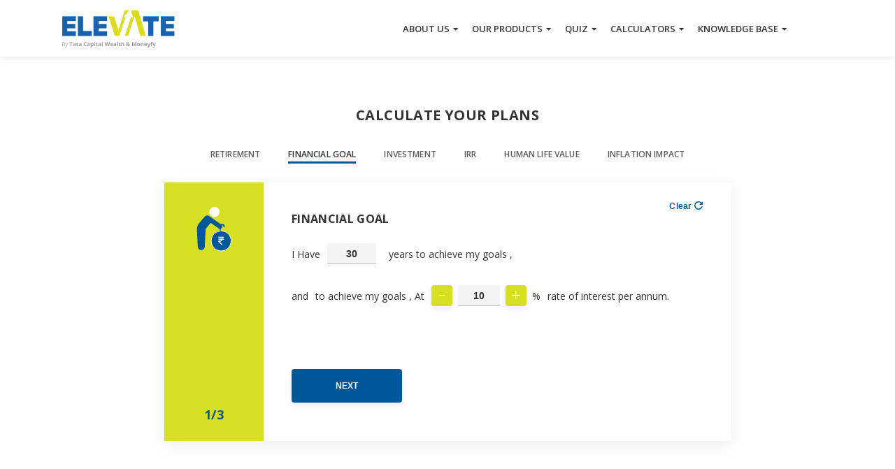

--- FILE ---
content_type: text/html;charset=UTF-8
request_url: https://www.tatacapital.com/wealth/elevate/financial-goal-calculator.html
body_size: 10419
content:
<!doctype html>
<html lang="en-US">
    <head> <link rel="preload" href="/content/dam/tata-capital/tia/tata-icon.png" as="image"><link rel="preconnect" href="https://assets.adobedtm.com"><link rel="preconnect" href="https://smartsearch.senseforth.com"><link rel="preconnect" href="https://www.googletagmanager.com"><link rel="preconnect" href="https://connect.facebook.net"><link rel="preconnect" href="https://adobedc.demdex.net"><link rel="preconnect" href="https://edge.adobedc.net">
    <meta charset="UTF-8">
    <title>Financial Goal Calculator | Plan Smart with Tata Capital Elevate</title>
    
    
    <meta name="template" content="elevate-home-page">
    <meta name="viewport" content="width=device-width, initial-scale=1">
    

    
    
<link rel="canonical" href="/wealth/elevate/financial-goal-calculator.html">

    

     <link rel="preload" href="/content/dam/tata-capital/tia/tata-icon.png" as="image"><link rel="preconnect" href="https://assets.adobedtm.com"><link rel="preconnect" href="https://smartsearch.senseforth.com"><link rel="preconnect" href="https://www.googletagmanager.com"><link rel="preconnect" href="https://connect.facebook.net"><link rel="preconnect" href="https://adobedc.demdex.net"><link rel="preconnect" href="https://edge.adobedc.net">
  <meta name="google-site-verification" content="2cPBcBhKCgKg4Z38iOLf4nLI7GbBNQZb874qtg96h-o">
  <meta http-equiv="X-UA-Compatible" content="IE=edge,chrome=1">
  <meta charset="utf-8">
  <meta name="viewport" content="width=device-width, initial-scale=1, maximum-scale=1, user-scalable=0">
  <meta name="description" content="Lorem epsom">

  
  <link rel="icon" href="/content/dam/tata-capital/images/favicon.ico" type="image/x-icon">

  <link rel="preconnect" href="https://fonts.googleapis.com">
  <link rel="preconnect" href="https://fonts.gstatic.com">
  <link href="https://fonts.googleapis.com/css2?family=Open+Sans:ital,wght@0,300;0,400;0,500;0,600;0,700;0,800;1,300;1,400;1,500;1,600;1,700&amp;display=swap" rel="stylesheet">
  <!-- adobe tracking script -->
  <script src="//assets.adobedtm.com/launch-EN99bf7d304c2b4ae4b4c7c4c0347b2be4.min.js" type="text/javascript" async> </script>
   <!-- Page level clientlibs -->

	
	
	
		
   
        
    
<link rel="stylesheet" href="/etc.clientlibs/tata-capital-website/components/content/elevate-website/elevate-financial-quiz/clientlib.min.css" type="text/css">


 


   
        
    
<link rel="stylesheet" href="/etc.clientlibs/tata-capital-website/components/content/elevate-website/elevate-calculator/clientlib.min.css" type="text/css">


 


   
        
    
<link rel="stylesheet" href="/etc.clientlibs/tata-capital-website/components/content/elevate-website/elevate-knowledge/clientlib.min.css" type="text/css">


 


   
        
    
<link rel="stylesheet" href="/etc.clientlibs/tata-capital-website/components/content/elevate-website/elevate-free-box/clientlib.min.css" type="text/css">


 


   
        
    
<link rel="stylesheet" href="/etc.clientlibs/tata-capital-website/components/content/elevate-website/elevate-check-credit-score/clientlib.min.css" type="text/css">


 


		
	

<!-- End of Page level clientlibs -->

  
<script>
  var apiDomainUrl = 'https://retailonline.tatacapital.com/web';
</script><link rel="stylesheet" href="/etc.clientlibs/tata-capital-website/clientlibs/elevate-clientlib/all.min.css" type="text/css"></head>

    
    
    

    

    
    
    




    

    
    

    <body class="elevateWebsitePage page basicpage" id="elevateWebsitePage-2a6413cb08">
        
        
        
            




            



            <!------Page Loader --->
<div class="page-loader hidden">
    <img src="/content/dam/tata-capital/new-banners/home-page/tata_Loader-new.gif" alt="" class="image-loader">
</div>

<!--/*~~~~~~~~~~~~~~~~~~~~~~~~~~~~~~~~~~~~~~~~~~~~~~~~~~~~~~~~~~~~~~~~~~~~~~~~~~
  ~ Copyright 2016 Adobe Systems Incorporated
  ~
  ~ Licensed under the Apache License, Version 2.0 (the "License");
  ~ you may not use this file except in compliance with the License.
  ~ You may obtain a copy of the License at
  ~
  ~     http://www.apache.org/licenses/LICENSE-2.0
  ~
  ~ Unless required by applicable law or agreed to in writing, software
  ~ distributed under the License is distributed on an "AS IS" BASIS,
  ~ WITHOUT WARRANTIES OR CONDITIONS OF ANY KIND, either express or implied.
  ~ See the License for the specific language governing permissions and
  ~ limitations under the License.
  ~~~~~~~~~~~~~~~~~~~~~~~~~~~~~~~~~~~~~~~~~~~~~~~~~~~~~~~~~~~~~~~~~~~~~~~~~*/-->
  
  <!-- Google Tag Manager (noscript) --> 
	<noscript><iframe src="https://www.googletagmanager.com/ns.html?id=GTM-THPRSX7" height="0" width="0" style="display:none;visibility:hidden"></iframe></noscript> 
  <!-- End Google Tag Manager (noscript) -->
  
<div class="wrapper">
    <div class="root responsivegrid">


<div class="aem-Grid aem-Grid--12 aem-Grid--default--12 ">
    
    <div class="elevate-header aem-GridColumn aem-GridColumn--default--12"><header class="header">
  <!-- header bottom -->
  <div class="second-bar">
    <div class="container">
      <div class="second-inner">
        <div class="mobile-tab-menu">
          <div class="hamburger-menu" data-menu="menu" data-target="hamburgerMenu">
            <div class="first-sub-bar"></div>
            <div class="second-sub-bar"></div>
            <div class="third-sub-bar"></div>
          </div>
        </div>

        <div class="nav-logo">
          <a href="/wealth/elevate.html" data-company="companyName">
            <img src="/content/dam/tata-capital/elevate-website/logo.svg" alt="elevate-logo" title="title" class="logo-desktop">
          </a>
        </div>
        <div class="second-right">
          <div class="second-header-left">
            <ul class="main-menu jsMainMenu">
              
                
                  
                    <li class="submenu-arrow submenu-arrow">
                      <a data-company="companyName" href="#">
                        ABOUT US
                      </a>
                      <div class="submenu-dropdown">
                        <ul>
                          
                            
                              
                                <li>
                                  <a data-company="companyName" href="/wealth/elevate/aboutus-vision.html">Vision</a>
                                </li>
                              
                                <li>
                                  <a data-company="companyName" href="/wealth/elevate/aboutus-wealth.html">About Tata Capital Wealth</a>
                                </li>
                              
                                <li>
                                  <a data-company="companyName" href="/wealth/elevate/aboutus-moneyfy.html">About Tata Capital Moneyfy</a>
                                </li>
                              
                            
                          
                        </ul>
                      </div>
                    </li>
                  
                    <li class="submenu-arrow submenu-arrow">
                      <a data-company="companyName" href="#">
                        OUR PRODUCTS
                      </a>
                      <div class="submenu-dropdown">
                        <ul>
                          
                            
                              
                                <li>
                                  <a data-company="companyName" href="/wealth/elevate/wealth-offering.html">Tata Capital Wealth Offerings</a>
                                </li>
                              
                                <li>
                                  <a data-company="companyName" href="/wealth/elevate/moneyfy-offering.html">Tata Capital Moneyfy Offerings</a>
                                </li>
                              
                            
                          
                        </ul>
                      </div>
                    </li>
                  
                    <li class="submenu-arrow ">
                      <a data-company="companyName" href="#">
                        QUIZ
                      </a>
                      <div class="submenu-dropdown">
                        <ul>
                          
                            
                              
                                <li>
                                  <a data-company="companyName" href="/wealth/elevate/financial-wellness-quiz.html">Financial Wellness Quiz</a>
                                </li>
                              
                                <li>
                                  <a data-company="companyName" href="/wealth/elevate/mutual-fund-quiz.html">Mutual fund Quiz</a>
                                </li>
                              
                            
                          
                        </ul>
                      </div>
                    </li>
                  
                    <li class="submenu-arrow submenu-arrow">
                      <a data-company="companyName" href="#">
                        Calculators
                      </a>
                      <div class="submenu-dropdown">
                        <ul>
                          
                            
                              
                                <li>
                                  <a data-company="companyName" href="/wealth/elevate/retirement-calculator.html">Retirement</a>
                                </li>
                              
                                <li>
                                  <a data-company="companyName" href="/wealth/elevate/financial-goal-calculator.html">Financial Goal</a>
                                </li>
                              
                                <li>
                                  <a data-company="companyName" href="/wealth/elevate/investment-calculator.html">Investment</a>
                                </li>
                              
                                <li>
                                  <a data-company="companyName" href="/wealth/elevate/irr-calculator.html">IRR</a>
                                </li>
                              
                                <li>
                                  <a data-company="companyName" href="/wealth/elevate/human-life-value-calculator.html">Human Life Value</a>
                                </li>
                              
                                <li>
                                  <a data-company="companyName" href="/wealth/elevate/inflation-impact-calculator.html">Inflation Impact</a>
                                </li>
                              
                            
                          
                        </ul>
                      </div>
                    </li>
                  
                    <li class="submenu-arrow submenu-arrow">
                      <a data-company="companyName" href="#">
                        KNOWLEDGE BASE
                      </a>
                      <div class="submenu-dropdown">
                        <ul>
                          
                            
                              
                                <li>
                                  <a data-company="companyName" href="/wealth/elevate/webinars.html">Webinars</a>
                                </li>
                              
                                <li>
                                  <a data-company="companyName" href="/wealth/elevate/research-reports.html">Research Report</a>
                                </li>
                              
                                <li>
                                  <a data-company="companyName" href="/wealth/elevate/key-event-updates.html">Key Event Updates</a>
                                </li>
                              
                                <li>
                                  <a data-company="companyName" href="/wealth/elevate/blogs.html">Blogs</a>
                                </li>
                              
                            
                          
                        </ul>
                      </div>
                    </li>
                  
                
              
            </ul>
          </div>

          <!--  <div class="second-header-right">
              <div class="header-search">
                <input type="text" class="form-control jsSearchTextBox d-none d-md-block" placeholder="Search for..." />
                <a href="javascript:void(0)" class="search-btn d-none d-md-flex">
                  <span class="icon-search"></span>
                </a>
                <a href="javascript:void(0)" class="search-btn d-flex d-md-none jsMobileSearchBtn">
                  <span class="icon-search"></span>
                </a>
                <div class="header-search-dropdown">
                  mobile 
                  <div class="mob-search-textbox">
                    <div class="mob-search-left">
                      <input type="text" class="form-control jsSearchTextBox" placeholder="Search for Mutual funds..." />
                      <span class="icon-search searchicons"></span>
                    </div>
                    <a href="javascript:void(0)" class="search-closed jsMobileCloseBtn">close <span class="icon-close"></span></a>
                  </div>
                 mobile 
                  <div class="no-result-found">
                    <p class="text-no-result">Are you searching for <strong>Reliance</strong></p>
                    <p class="text-result-error">
                      <img src="/content/dam/tata-capital/elevate-website/error.svg" alt="" />
                      Sorry We Could not find the data related to Raliancee
                    </p>
                  </div>
                  <div class="search-results d-none">
                    <ul class="list-search-info">
                      <li>
                        <strong>Reliance</strong> Midcap Mutual Fund
                        <a href="javascript:void(0)" class="icon-close closed-btn"></a>
                      </li>
                      <li>
                        <strong>Reliance</strong> Midcap Mutual Fund
                        <a href="javascript:void(0)" class="icon-close closed-btn"></a>
                      </li>
                      <li>
                        <strong>Reliance</strong> Midcap Mutual Fund
                        <a href="javascript:void(0)" class="icon-close closed-btn"></a>
                      </li>
                      <li>
                        <strong>Reliance</strong> Midcap Mutual Fund
                        <a href="javascript:void(0)" class="icon-close closed-btn"></a>
                      </li>
                      <li>
                        <strong>Reliance</strong> Midcap Mutual Fund
                        <a href="javascript:void(0)" class="icon-close closed-btn"></a>
                      </li>
                    </ul>
                  </div>
                </div>
              </div>
              
            </div> -->
        </div>
      </div>
    </div>
  </div>

  <!-- start mobile header -->
  <div class="mob-header">
    <div class="mob-mainheader" id="mob-mainmenu">
      <div class="mob-fixscroll">
        <!-- Accrodian menu-->
        <div class="accordian-mobsubmenu js-mobsubmenu active">
          
            
              
                <div class="accord-col js-accord-col-mob">
                  <a data-company="companyName" class="submenu-head">
                    ABOUT US
                  </a>
                  <div class="accord-body">
                    <ul class="mob-sub-menu">
                      
                        
                          
                            <li class="js-showDetail">
                              <a data-company="companyName" href="/wealth/elevate/aboutus-vision.html">Vision</a>
                            </li>
                          
                            <li class="js-showDetail">
                              <a data-company="companyName" href="/wealth/elevate/aboutus-wealth.html">About Tata Capital Wealth</a>
                            </li>
                          
                            <li class="js-showDetail">
                              <a data-company="companyName" href="/wealth/elevate/aboutus-moneyfy.html">About Tata Capital Moneyfy</a>
                            </li>
                          
                        
                      
                    </ul>
                  </div>
                </div>
              
                <div class="accord-col js-accord-col-mob">
                  <a data-company="companyName" class="submenu-head">
                    OUR PRODUCTS
                  </a>
                  <div class="accord-body">
                    <ul class="mob-sub-menu">
                      
                        
                          
                            <li class="js-showDetail">
                              <a data-company="companyName" href="/wealth/elevate/wealth-offering.html">Tata Capital Wealth Offerings</a>
                            </li>
                          
                            <li class="js-showDetail">
                              <a data-company="companyName" href="/wealth/elevate/moneyfy-offering.html">Tata Capital Moneyfy Offerings</a>
                            </li>
                          
                        
                      
                    </ul>
                  </div>
                </div>
              
                <div class="accord-col js-accord-col-mob">
                  <a data-company="companyName" class="submenu-head">
                    QUIZ
                  </a>
                  <div class="accord-body">
                    <ul class="mob-sub-menu">
                      
                        
                          
                            <li class="js-showDetail">
                              <a data-company="companyName" href="/wealth/elevate/financial-wellness-quiz.html">Financial Wellness Quiz</a>
                            </li>
                          
                            <li class="js-showDetail">
                              <a data-company="companyName" href="/wealth/elevate/mutual-fund-quiz.html">Mutual fund Quiz</a>
                            </li>
                          
                        
                      
                    </ul>
                  </div>
                </div>
              
                <div class="accord-col js-accord-col-mob">
                  <a data-company="companyName" class="submenu-head">
                    Calculators
                  </a>
                  <div class="accord-body">
                    <ul class="mob-sub-menu">
                      
                        
                          
                            <li class="js-showDetail">
                              <a data-company="companyName" href="/wealth/elevate/retirement-calculator.html">Retirement</a>
                            </li>
                          
                            <li class="js-showDetail">
                              <a data-company="companyName" href="/wealth/elevate/financial-goal-calculator.html">Financial Goal</a>
                            </li>
                          
                            <li class="js-showDetail">
                              <a data-company="companyName" href="/wealth/elevate/investment-calculator.html">Investment</a>
                            </li>
                          
                            <li class="js-showDetail">
                              <a data-company="companyName" href="/wealth/elevate/irr-calculator.html">IRR</a>
                            </li>
                          
                            <li class="js-showDetail">
                              <a data-company="companyName" href="/wealth/elevate/human-life-value-calculator.html">Human Life Value</a>
                            </li>
                          
                            <li class="js-showDetail">
                              <a data-company="companyName" href="/wealth/elevate/inflation-impact-calculator.html">Inflation Impact</a>
                            </li>
                          
                        
                      
                    </ul>
                  </div>
                </div>
              
                <div class="accord-col js-accord-col-mob">
                  <a data-company="companyName" class="submenu-head">
                    KNOWLEDGE BASE
                  </a>
                  <div class="accord-body">
                    <ul class="mob-sub-menu">
                      
                        
                          
                            <li class="js-showDetail">
                              <a data-company="companyName" href="/wealth/elevate/webinars.html">Webinars</a>
                            </li>
                          
                            <li class="js-showDetail">
                              <a data-company="companyName" href="/wealth/elevate/research-reports.html">Research Report</a>
                            </li>
                          
                            <li class="js-showDetail">
                              <a data-company="companyName" href="/wealth/elevate/key-event-updates.html">Key Event Updates</a>
                            </li>
                          
                            <li class="js-showDetail">
                              <a data-company="companyName" href="/wealth/elevate/blogs.html">Blogs</a>
                            </li>
                          
                        
                      
                    </ul>
                  </div>
                </div>
              
            
          
        </div>
      </div>
    </div>
  </div>
  <!-- end mobile header -->
</header></div>
<div class="responsivegrid aem-GridColumn aem-GridColumn--default--12">


<div class="aem-Grid aem-Grid--12 aem-Grid--default--12 ">
    
    <div class="elevate-calculator aem-GridColumn aem-GridColumn--default--12"><div class="page-loader hidden">
    <img src="/content/dam/tata-capital/new-banners/home-page/tata_Loader-new.gif" alt="" loading="lazy" class="image-loader">
  </div>
  
<!--  Calculate your plan box  -->
<section class="calculate-box jsTabContainer" id="calculators">
    <div class="container">
          
                <h1 class="customCalcHeading">Calculate your plans</h1>
          
          
        <div class="mx-810">
            <div class="calculate-tab jsMobDropdown">
                <!-- mobile -->
                <a href="javascript:void(0)" class="mob-tab-menu jsPlanMenu">Retirement</a>
                <!-- mobile -->
                <ul class="jsTabList jsGetValue">
                    <li>
                        <a href="javascript:void(0)" class="active" data-tab="Retirement">Retirement</a>
                    </li>
                    <li>
                        <a href="javascript:void(0)" data-tab="Financial-Goal">Financial Goal</a>
                    </li>
                    <li>
                        <a href="javascript:void(0)" data-tab="Investment">Investment</a>
                    </li>
                    <li>
                        <a href="javascript:void(0)" data-tab="IRR">IRR</a>
                    </li>
                    <li>
                        <a href="javascript:void(0)" data-tab="Human-life-Value">Human life Value</a>
                    </li>
                    <li>
                        <a href="javascript:void(0)" data-tab="Inflation-impact">Inflation impact</a>
                    </li>
                </ul>
            </div>

            <!-- Retirement tab -->
            <div class="calculate-tab-row jsTabRow" data-calc="retirement" id="Retirement">
                <div class="div-shadow-bg investment-plans">
                    <div class="investment-details-left">
                        <div class="investment-image">
                            <img src="/content/dam/tata-capital/elevate-website/retirement-mg.svg" alt="" class="wealth-img">
                        </div>
                        <div class="investment-pagination">
                            <p class="counters"><span class="numbers">1</span>/<span class="total-val"></span></p>
                        </div>
                    </div>

                    <div class="investment-details-right">
                        <div class="investment-plans-form form-wizard">
                            <form id="retirementForm">
                                <h5 class="heading20 text-uppercase">Retirement Calculator</h5>
                                <div class="investment-forms" data-target="step" id="step-one">
                                    <div class="text-right hidden-xs btn-clearposition">
                                        <button type="button" class="text-label12 btn-clear" data-clear="step-two">Clear
                                            <i class="icon-reset"></i></button>
                                    </div>
                                    <div class="investment-inner">
                                        <div class="investment-row">
                                            <div class="investment-col">
                                                <label class="text14">I am</label>
                                                <div class="textbox-outer">
                                                    <input type="text" data-id="retCurrentAge" id="currentAge" data-type="currentAge" maxlength="3" class="input-textbox gray-textbox width70 only-numeric-input" data-value="40" value="40" autocomplete="off">
                                                    <label class="text14 pb-lr-0"></label>
                                                </div>
                                            </div>
                                            <div class="investment-col">
                                                <label class="text14">years old and I want to retire at </label>
                                                <div class="textbox-outer">
                                                    <input type="text" data-id="retAge" id="retirementAge" maxlength="3" data-type="retirementAge" class="input-textbox width70 gray-textbox only-numeric-input" data-value="60" value="60" autocomplete="off">
                                                    <label class="text14 pb-lr-0">years</label>
                                                </div>

                                            </div>
                                        </div>

                                        <div class="investment-row">
                                            <div class="investment-col">
                                                <label class="text14">and I want to plan my retirement till I reach the
                                                    age of
                                                </label>
                                                <div class="textbox-outer">
                                                    <input type="text" data-id="lastYear" id="currentAge" data-type="currentAge" maxlength="3" class="input-textbox gray-textbox width70 only-numeric-input" data-value="60" value="60" autocomplete="off">
                                                    <label class="text14 pb-lr-0"></label>
                                                </div>
                                            </div>
                                        </div>

                                        <div class="investment-row">
                                            <div class="investment-col">
                                                <label class="text14">To manage my current lifestyle, I would need
                                                </label>
                                                <div class="textbox-outer">
                                                    <label class="text14 pb-r-8">₹</label>
                                                    <input type="text" data-id="loanAmout" id="monthlyExpense" data-type="amount" class="input-textbox gray-textbox width120 price-only-comma only-numeric-input" maxlength="12" data-value="1,00,000" value="1,00,000" autocomplete="off">
                                                    <label class="text14 pb-lr-0">/ month</label>
                                                </div>
                                            </div>

                                        </div>
                                    </div>

                                    <div class="investment-forms-button retirement-form-button">
                                        <!-- <a class="btn-view-all w-xs-100 mg-x-t20 mg-t2 d-inline" href="javascript:void(0)">
                                            <span class="icon-arrow-left righticon"></span> Back
                                        </a> -->
                                        <button class="btn-blue w-xs-100" type="button" data-steper="step" data-next="step-two" data-current="step-one">
                                            Next
                                        </button>
                                    </div>
                                </div>

                                <div class="investment-forms hidden" data-target="step" id="step-two">
                                    <div class="text-right hidden-xs btn-clearposition">
                                        <button type="button" class="text-label12 goldenrod-color btn-clear" data-clear="step-three">Clear <i class="icon-reset"></i></button>
                                    </div>
                                    <div class="investment-inner">
                                        <div class="investment-row">
                                            <div class="investment-col">
                                                <label class="text14">I have saved</label>
                                                <div class="textbox-outer">
                                                    <label class="text14 pb-r-8">₹</label>
                                                    <input type="text" data-id="savedAmout" class="input-textbox gray-textbox width120 price-only-comma only-numeric-input" data-type="amount" maxlength="12" data-value="10,00,000" value="10,00,000" autocomplete="off">
                                                </div>
                                                <label class="text14">till now</label>
                                            </div>
                                        </div>
                                        <div class="investment-row">
                                            <div class="investment-col">
                                                <label class="text14">The expected rate of inflation in the economy is
                                                </label>
                                                <div class="textbox-outer">
                                                    <div class="range-textbox">
                                                        <button class="btn-blue btn-count minus" data-count="count" type="button"><i class="icon-minus"></i></button>
                                                        <div class="text-group">
                                                            <input type="text" data-id="inflationRate" class="input-textbox gray-textbox only-numeric-input" data-value="11" value="11" data-type="percentage" data-maxvalue="13" data-minvalue="1" autocomplete="off">
                                                        </div>
                                                        <button class="btn-blue btn-count plus" data-count="count" type="button"><i class="icon-plus"></i></button>
                                                    </div>
                                                    <label class="text14 pb-lr-0">%</label>
                                                </div>
                                            </div>
                                            <div class="investment-col">
                                                <label class="text14">My pre-retirement rate of returns is</label>
                                                <div class="textbox-outer">
                                                    <div class="range-textbox">
                                                        <button class="btn-blue btn-count minus" data-count="count" type="button"><i class="icon-minus"></i></button>
                                                        <div class="text-group">
                                                            <input type="text" data-id="preRetirementRate" class="input-textbox gray-textbox only-numeric-input" data-value="11" value="11" data-type="percentage" data-maxvalue="13" data-minvalue="1" autocomplete="off">
                                                        </div>
                                                        <button class="btn-blue btn-count plus" data-count="count" type="button"><i class="icon-plus"></i></button>
                                                    </div>
                                                    <label class="text14 pb-lr-0">%</label>
                                                </div>
                                            </div>
                                        </div>

                                        <div class="investment-row">
                                            <div class="investment-col">
                                                <label class="text14">while post retirement rate of return would be
                                                </label>
                                                <div class="textbox-outer">
                                                    <div class="range-textbox">
                                                        <button class="btn-blue btn-count minus" data-count="count" type="button"><i class="icon-minus"></i></button>
                                                        <div class="text-group">
                                                            <input type="text" data-id="postRetirementRate" class="input-textbox gray-textbox only-numeric-input" data-value="10" value="10" data-type="percentage" data-maxvalue="13" data-minvalue="1" autocomplete="off">
                                                        </div>
                                                        <button class="btn-blue btn-count plus" data-count="count" type="button"><i class="icon-plus"></i></button>
                                                    </div>
                                                    <label class="text14 pb-lr-0">%</label>
                                                </div>
                                            </div>
                                        </div>
                                    </div>

                                    <div class="investment-forms-button">
                                        <a href="javascript:void(0)" class="btn-view-all w-xs-100 mg-x-t20" data-steper="step" data-prev="step-one" data-current="step-two">
                                            <span class="icon-arrow-left righticon"></span> Back
                                        </a>
                                        <button class="btn-blue w-xs-100" id="retirementClc" type="button" data-steper="step" data-next="step-three" data-current="step-two">
                                            Calculate
                                        </button>
                                    </div>
                                </div>

                                <div class="investment-forms hidden" data-target="step" id="step-three">
                                    
                                    <div class="investment-inner">
                                        <div class="start-amount-info">
                                            <div class="info">
                                                <h3 class="heading16">You will have to start a SIP of: <span>₹ <span data-id="sipAmout">8,200</span>/<sub>Month</sub></span>
                                                </h3>
                                            </div>
                                        </div>
                                        <div class="monthly-expenditure">
                                            <div class="money-info d-flex">
                                                <span class="info">Your monthly expenditure will become:</span>
                                                <span class="amount"><i class="icon-indian-rupee icon-style"></i> <span data-id="monthlyValue">56,000</span></span>
                                            </div>
                                            <div class="money-info d-flex">
                                                <span class="info">You will have to accumulate a retirement
                                                    kitty:</span>
                                                <span class="amount"><i class="icon-indian-rupee icon-style"></i><span data-id="retirementKitty">00</span></span>
                                            </div>
                                            <!-- <p class="note hidden-xs">*Assumed a yearly inflation of 5%</p> -->
                                            <!-- <div class="btn-holder pd-t20">
                                                <button class="btn-apply btn-primary w-xs-100">Get Expert Advice</button>
                                            </div> -->
                                        </div>
                                    </div>
                                    <div class="investment-forms-button">
                                        <a href="javascript:void(0)" class="btn-view-all w-xs-100 mg-x-t20" data-steper="step" data-prev="step-two" data-current="step-three">
                                            <span class="icon-arrow-left righticon"></span> Back
                                        </a>
                                        <a href="/wealth/elevate/contact-us.html" data-company="companyName" class="btn-blue btn-primary w-xs-100" id="retirementgetExpertadvice" type="button">
                                            REQUEST A CALLBACK
                                        </a>
                                        <a href="javascript:void(0);" class="btn-apps get-result-on jsGetResultModalLink" data-popovermodal="popover-modal" data-target="#getWhatsappEmail">
                                            Get this result on <img src="/content/dam/tata-capital/elevate-website/whatsapp.svg" alt=""> OR
                                            <img src="/content/dam/tata-capital/elevate-website/envelop.svg" alt="">
                                        </a>
                                    </div>
                                </div>

                                <div class="investment-forms hidden" id="step-four">
                                    <div class="text-right hidden-xs btn-clearposition">
                                        <button type="button" class="text-label12 btn-clear" data-clear="step-four">Clear <i class="icon-reset"></i></button>
                                    </div>
                                    <div class="investment-inner">
                                        <div class="new-investment">
                                            <i class="icon-money-bank"></i>
                                            <h3 class="heading16">Your current savings are sufficient to take care of
                                                your retirement expenses!</h3>
                                            <p>Please click on the button below to get a call from our Relationship
                                                Manager for your portfolio review</p>
                                        </div>
                                    </div>
                                    <div class="investment-forms-button">
                                        <a href="javascript:void(0)" class="btn-view-all w-xs-100 mg-x-t20" data-steper="step" data-prev="step-two" data-current="step-four">
                                            <span class="icon-arrow-left righticon"></span> Back
                                        </a>
                                        <a href="/wealth/elevate/contact-us.html" data-company="companyName" class="btn-blue btn-primary w-xs-100" id="retirementgetExpertadvice" type="button">
                                            REQUEST A CALLBACK
                                        </a>
                                        <a href="javascript:void(0);" class="btn-apps get-result-on jsGetResultModalLink" data-popovermodal="popover-modal" data-target="#getWhatsappEmail">
                                            Get this result on <img src="/content/dam/tata-capital/elevate-website/whatsapp.svg" alt=""> OR
                                            <img src="/content/dam/tata-capital/elevate-website/envelop.svg" alt="">
                                        </a>
                                    </div>
                                </div>
                            </form>
                        </div>
                    </div>
                </div>
            </div>
            <!-- Retirement tab -->

            <!-- Financial goal -->
            <div class="calculate-tab-row jsTabRow hidden" data-calc="financialgoal" id="Financial-Goal">
                <div class="div-shadow-bg investment-plans">
                    <div class="investment-details-left">
                        <div class="investment-image">
                            <img src="/content/dam/tata-capital/elevate-website/retirement-mg.svg" alt="" class="wealth-img">
                        </div>
                        <div class="investment-pagination">
                            <p class="counters"><span class="numbers">1</span>/<span class="total-val"></span></p>
                        </div>
                    </div>

                    <div class="investment-details-right">
                        <div class="investment-plans-form form-wizard">
                            <form id="financialGoalsForm">
                                <h5 class="text-uppercase">Financial Goal</h5>
                                <div class="investment-forms" data-target="step" id="step-one">
                                    <div class="text-right hidden-xs btn-clearposition">
                                        <button type="button" class="text-label12 btn-clear" data-clear="step-two">Clear
                                            <i class="icon-reset"></i></button>
                                    </div>
                                    <div class="investment-inner">
                                        <div class="investment-row">
                                            <div class="investment-col">
                                                <label class="text14">I Have</label>
                                                <div class="textbox-outer">
                                                    <input type="text" data-type="years" data-id="yearsValue" class="input-textbox width70 gray-textbox only-numeric-input" maxlength="3" data-value="30" value="30" autocomplete="off">
                                                    <label class="text14 pb-lr-0"></label>
                                                </div>
                                                <label class="text14 label-right-text hidden-xs">years to achieve my
                                                    goals ,</label>
                                            </div>

                                        </div>

                                        <div class="investment-row">
                                            <div class="investment-col">
                                                <label class="text14 hidden-xs">and</label>
                                                <label class="text14 visible-xs">to achieve my goals , At</label>
                                                <div class="textbox-outer">
                                                    <div class="range-textbox">
                                                        <button class="btn-blue btn-count minus" data-count="count" type="button"><i class="icon-minus"></i></button>
                                                        <div class="text-group">
                                                            <input type="text" class="input-textbox gray-textbox only-numeric-input" data-id="rateIntrestValue" data-type="percentage" data-value="10" value="10" data-maxvalue="13" autocomplete="off">
                                                        </div>
                                                        <button class="btn-blue btn-count plus" data-count="count" type="button"><i class="icon-plus"></i></button>
                                                    </div>
                                                    <label class="text14 pb-lr-0">%</label>
                                                </div>
                                                <label class="text14 label-pb-lr d-block-xs">rate of interest per
                                                    annum.</label>
                                            </div>
                                        </div>
                                    </div>

                                    <div class="investment-forms-button">
                                        <!-- <a class="btn-view-all w-xs-100 mg-x-t20 mg-t2 d-inline" href="javascript:void(0)">
                                        <span class="icon-arrow-left righticon"></span> Back
                                      </a> -->
                                        <button class="btn-blue w-xs-100" type="button" data-steper="step" data-next="step-two" data-current="step-one">
                                            Next
                                        </button>
                                    </div>
                                </div>

                                <div class="investment-forms hidden" data-target="step" id="step-two">
                                    <div class="text-right hidden-xs btn-clearposition">
                                        <button type="button" class="text-label12 btn-clear" data-clear="step-three">Clear <i class="icon-reset"></i></button>
                                    </div>
                                    <div class="investment-inner">
                                        <div class="investment-row">
                                            <div class="investment-col">
                                                <label class="text14">I would need</label>
                                                <div class="textbox-outer">
                                                    <label class="text14 pb-r-8">₹</label>
                                                    <input type="text" data-type="amount" data-id="amountSavedValue" class="input-textbox gray-textbox width120 price-only-comma only-numeric-input" maxlength="12" data-value="2,10,00,000" value="2,10,00,000" autocomplete="off">
                                                </div>
                                                <label class="text14 label-pb-lr">today, if I had to achieve my Goal,
                                                </label>
                                            </div>
                                        </div>
                                        <div class="investment-row">
                                            <div class="investment-col">
                                                <label class="text14">Amount saved for the goal is</label>
                                                <div class="textbox-outer">
                                                    <label class="text14 pb-r-8">₹</label>
                                                    <input type="text" data-type="amount" data-id="amountValue" class="input-textbox gray-textbox width120 price-only-comma only-numeric-input" maxlength="12" data-value="20,00,000" value="20,00,000" autocomplete="off">
                                                </div>
                                            </div>
                                        </div>
                                        <div class="investment-row">
                                            <div class="investment-col">
                                                <label class="text14">Asuming the inflation during the period to be at
                                                </label>
                                                <div class="textbox-outer">
                                                    <div class="range-textbox">
                                                        <button class="btn-blue btn-count minus" data-count="count" type="button"><i class="icon-minus"></i></button>
                                                        <div class="text-group">
                                                            <input type="text" class="input-textbox gray-textbox only-numeric-input" data-id="inflationIntrestValue" data-type="percentage" data-value="5" value="5" data-maxvalue="13" autocomplete="off">
                                                        </div>
                                                        <button class="btn-blue btn-count plus" data-count="count" type="button"><i class="icon-plus"></i></button>
                                                    </div>
                                                    <label class="text14 pb-lr-0">p.a.</label>
                                                </div>

                                            </div>
                                        </div>
                                    </div>
                                    <div class="investment-forms-button">
                                        <button class="btn-view-all w-xs-100 mg-x-t20" type="button" data-steper="step" data-prev="step-one" data-current="step-two">
                                            <span class="icon-arrow-left righticon"></span> Back
                                        </button>
                                        <button class="btn-blue w-xs-100" type="button" data-steper="step" data-next="step-three" data-current="step-two">
                                            <span class="show-md-lg">Next</span>
                                            <!-- <span class="show-xs">Calculate</span> -->
                                        </button>
                                    </div>
                                </div>

                                <div class="investment-forms hidden" data-target="step" id="step-three">
                                    <div class="text-right hidden-xs btn-clearposition">
                                        <button type="button" class="text-label12 btn-clear" data-clear="step-four">Clear <i class="icon-reset"></i></button>
                                    </div>
                                    <div class="investment-inner">
                                        <div class="start-amount-info">
                                            <div class="info">
                                                <h3 class="heading16">You will have to start a SIP of: <span>₹ <span data-id="goal-total-payment"></span>/
                                                        <sub>Month</sub></span></h3>
                                            </div>
                                        </div>
                                        <div class="monthly-expenditure">
                                            <!-- <div class="money-info d-flex">
                                              <span class="info">Your monthly expenditure will become:</span>

                                              <span class="amount">Rs. 2,65,330</span>
                                          </div> -->
                                            <div class="money-info d-flex">
                                                <span class="info">You yearly expenditure will become:</span>
                                                <span class="amount" data-id="goal-Value"><i class="icon-indian-rupee icon-style"></i> 56,000</span>
                                            </div>
                                            <p class="note hidden">*Assumed a yearly inflation of 5%</p>
                                        </div>
                                    </div>
                                    <div class="investment-forms-button">
                                        <button class="btn-view-all w-xs-100 mg-x-t20" type="button" data-steper="step" data-prev="step-two" data-current="step-three">
                                            <span class="icon-arrow-left righticon"></span> Back
                                        </button>
                                        <a href="/wealth/elevate/contact-us.html" data-company="companyName" class="btn-blue w-xs-100" type="button">
                                            Get Expert Advice
                                        </a>
                                        <a href="javascript:void(0);" class="btn-apps get-result-on jsGetResultModalLink" data-popovermodal="popover-modal" data-target="#getWhatsappEmail">
                                            Get this result on <img src="/content/dam/tata-capital/elevate-website/whatsapp.svg" alt=""> OR
                                            <img src="/content/dam/tata-capital/elevate-website/envelop.svg" alt="">
                                        </a>
                                    </div>
                                </div>
                            </form>
                        </div>
                    </div>

                </div>
            </div>
            <!-- Financial goal -->

            <!-- Investment -->
            <div class="calculate-tab-row jsTabRow hidden" data-calc="investment" id="Investment">
                <div class="wealthassist bg-white mg-t10">
                    <form id="investmentForm">
                        <div class="wealthassist-head">
                            <h5 class="bold mg-b15 text-uppercase">Investment Calculator</h5>
                            <div>
                                <span class="text14">Number of Years</span>
                                <div class="textbox-wrapper">
                                    <div class="assist-textbox">
                                        <button class="btn-blue btn-month btn-count btn-change minus" type="button" data-year="year"><i class="icon-minus"></i></button>
                                        <div class="text-group">
                                            <input type="text" class="input-textbox only-numeric-input" data-id="numberOfYears" data-value="5" data-maxvalue="13" value="5" autocomplete="off" data-type="percentage">
                                        </div>
                                        <button class="btn-blue btn-month btn-count btn-change plus" type="button" data-year="year"><i class="icon-plus"></i></button>
                                    </div>
                                </div>
                                <div class="quick-apply-top-icons">
                                    <a href="javascript:void(0)" class="hidden-xs" id="clearInvestmentForm">Clear <i class="icon-reset"></i></a>
                                </div>
                            </div>

                        </div>
                    </form>
                    <div class="wealthassist-body">
                        <div class="wealthassist-table">
                            <div class="las-stock-head mob-none">
                                <div class="las-stock-row">
                                    <ul>
                                        <li class="stock40 las-stock-name left-align">
                                            <span class="text-label12">Investment Intruments</span>
                                        </li>
                                        <li class="stock20">
                                            <span class="text-label12">Amount</span>
                                        </li>
                                        <li class="stock20">
                                            <span class="text-label12">Allocation</span>
                                        </li>
                                        <li class="stock20 right-align">
                                            <span class="text-label12">Expected Return</span>
                                        </li>
                                    </ul>
                                </div>
                            </div>
                            <div class="las-stock-body mCustomScrollbar-investment" data-id="investmentStructure">

                            </div>
                            <div class="las-stock-footer">
                                <span>Total</span><span><i class="icon-indian-rupee rupeeicon-values"></i><span data-id="totalValue"></span></span>
                            </div>
                        </div>
                    </div>
                    <div class="wealthassist-footer">
                        <div class="row-flex">
                            <div class="row-flex-col50">
                                <div class="calculator-results-box">
                                    <div class="calculator-results-top results-top-balance">
                                        <ul>
                                            <li>
                                                <div class="cal-results cal-results-left">
                                                    <h6 class="heading14">Future Value</h6>
                                                </div>
                                                <div class="cal-results cal-results-right">
                                                    <p class="heading26 bold"><i class="icon-indian-rupee rupeeicon-values"></i><span data-id="futureValue"></span>
                                                    </p>
                                                </div>
                                            </li>
                                        </ul>
                                    </div>

                                </div>
                            </div>
                            <div class="row-flex-col50">
                                <div class="calculator-results-box">
                                    <div class="calculator-results-top results-top-balance">
                                        <ul>
                                            <li>
                                                <div class="cal-results cal-results-left">
                                                    <h6 class="heading14">Expected Return</h6>
                                                </div>
                                                <div class="cal-results cal-results-right">
                                                    <p class="heading26 bold"><span data-id="expectedRate"></span>
                                                        %
                                                    </p>
                                                </div>
                                            </li>
                                        </ul>
                                    </div>

                                </div>
                            </div>
                        </div>

                    </div>

                </div>
            </div>
            <!-- Investment -->

            <!-- IRR -->
            <div class="calculate-tab-row jsTabRow hidden" data-calc="irr" id="IRR">
                <div class="div-shadow-bg investment-plans">
                    <div class="investment-details-left">
                        <div class="investment-image">
                            <img src="/content/dam/tata-capital/elevate-website/retirement-mg.svg" alt="" class="wealth-img">
                        </div>
                        <div class="investment-pagination">
                            <p class="counters"><span class="numbers">1</span>/<span class="total-val"></span></p>
                        </div>
                    </div>

                    <div class="investment-details-right">
                        <div class="investment-plans-form form-wizard">
                            <form id="retirementForm">
                                <h5 class="text-uppercase">Irr</h5>
                                <div class="investment-forms" data-target="step" id="step-one">
                                    <div class="text-right hidden-xs btn-clearposition">
                                        <button type="button" class="text-label12 btn-clear" data-clear="step-two">Clear
                                            <i class="icon-reset"></i></button>
                                    </div>
                                    <div class="investment-inner">
                                        <div class="investment-row">
                                            <div class="investment-col">
                                                <label class="text14">My Initial Investment is</label>
                                                <div class="textbox-outer">
                                                    <label class="text14 pb-r-8">₹</label>
                                                    <input type="text" id="initialAmount" class="input-textbox gray-textbox width115 price-only-comma only-numeric-input" data-type="amount" maxlength="12" data-value="10,00,000" value="10,00,000" autocomplete="off">
                                                    <label class="text14 pb-lr-0"></label>
                                                </div>
                                            </div>
                                            <div class="investment-col">
                                                <label class="text14">I expect to receive </label>
                                                <div class="textbox-outer">
                                                    <label class="text14 pb-r-8">₹</label>
                                                    <input type="text" id="expectedAmount" class="input-textbox gray-textbox width115 price-only-comma only-numeric-input" data-type="amount" maxlength="12" data-value="10,00,000" value="10,00,00" autocomplete="off">
                                                    <label class="text14 pb-lr-0"></label>
                                                </div>
                                                <label class="text14">at the end of each year;</label>

                                            </div>
                                        </div>

                                        <div class="investment-row">
                                            <div class="investment-col">
                                                <label class="text14">for the next </label>
                                                <div class="textbox-outer withtwobox">
                                                    <div class="custom-dropdown gray-dropdown dropdown width120 firstbox">
                                                        <a href="javascript:void(0)" class="dropdown-heading" data-dropdown="dropdown">5 Years</a>
                                                        <div class="custom-dropdown-container dropdownmenu">
                                                            <ul>
                                                                <li class="active">
                                                                    <a href="javascript:void(0)">1 Year</a>
                                                                </li>
                                                                <li>
                                                                    <a href="javascript:void(0)">2 Years</a>
                                                                </li>
                                                                <li>
                                                                    <a href="javascript:void(0)">3 Years</a>
                                                                </li>
                                                            </ul>
                                                        </div>
                                                    </div>
                                                </div>

                                                <label class="text14 text-normarl">In the terminal (Final) year along
                                                    with my annual cash flow </label>
                                            </div>
                                        </div>
                                        <div class="investment-row">
                                            <div class="investment-col">
                                                <label class="text14">I shall receive my initial investment.</label>
                                            </div>
                                        </div>

                                    </div>

                                    <div class="investment-forms-button irr-form-button">
                                        <!-- <a class="btn-view-all w-xs-100 mg-x-t20 mg-t2 d-inline" href="wealth-assist.html">
                                        <span class="icon-arrow-left righticon"></span> Back
                                      </a> -->
                                        <button class="btn-blue w-xs-100" type="button" data-steper="step" data-next="step-two" data-current="step-one">
                                            Next
                                        </button>
                                    </div>
                                </div>
                                <div class="investment-forms hidden" data-target="step" id="step-two">
                                    <div class="text-right hidden-xs btn-clearposition">
                                        <button type="button" class="text-label12 btn-clear" data-clear="step-three">Clear <i class="icon-reset"></i></button>
                                    </div>
                                    <div class="investment-inner">
                                        <div class="start-amount-info mg-b30">
                                            <div class="info">
                                                <h3 class="heading16">Your Internal Rate of return (IRR) on the cash
                                                    flow will be <span id="irrVal"></span></h3>
                                            </div>
                                        </div>
                                    </div>

                                    <div class="investment-forms-button">
                                        <button class="btn-view-all w-xs-100 mg-x-t20" type="button" data-steper="step" data-prev="step-one" data-current="step-two">
                                            <span class="icon-arrow-left righticon"></span> Back
                                        </button>
                                        <a href="/wealth/elevate/contact-us.html" data-company="companyName" class="btn-blue w-xs-100" id="getExpertadvice" type="button">
                                            Get Expert Advice
                                        </a>
                                        <a href="javascript:void(0);" class="btn-apps get-result-on jsGetResultModalLink" data-popovermodal="popover-modal" data-target="#getWhatsappEmail">
                                            Get this result on <img src="/content/dam/tata-capital/elevate-website/whatsapp.svg" alt=""> OR
                                            <img src="/content/dam/tata-capital/elevate-website/envelop.svg" alt="">
                                        </a>
                                    </div>
                                </div>
                            </form>
                        </div>
                    </div>

                </div>
            </div>
            <!-- IRR -->

            <!-- human value calculator -->
            <div class="calculate-tab-row jsTabRow hidden" data-calc="hlv" id="Human-life-Value">
                <div class="div-shadow-bg investment-plans">
                    <div class="investment-details-left">
                        <div class="investment-image">
                            <img src="/content/dam/tata-capital/elevate-website/retirement-mg.svg" alt="" class="wealth-img">
                        </div>
                        <div class="investment-pagination">
                            <p class="counters"><span class="numbers">1</span>/<span class="total-val"></span></p>
                        </div>
                    </div>

                    <div class="investment-details-right">
                        <div class="investment-plans-form form-wizard">
                            <form id="retirementForm">
                                <h5 class="text-uppercase">Human Life Value Calculator</h5>
                                <div class="investment-forms" data-target="step" id="step-one">
                                    <div class="text-right hidden-xs btn-clearposition">
                                        <button type="button" class="text-label12 btn-clear" data-clear="step-two">Clear
                                            <i class="icon-reset"></i></button>
                                    </div>
                                    <div class="investment-inner">

                                        <div class="investment-row">
                                            <div class="investment-col">
                                                <label class="text14">I am</label>
                                                <div class="textbox-outer">
                                                    <input type="text" data-id="age" data-type="currentAge" maxlength="3" class="input-textbox gray-textbox width70 only-numeric-input" data-value="40" value="40" autocomplete="off">
                                                </div>

                                                <label class="text14 text-normarl">years old and I want to retire at</label>
                                                <div class="textbox-outer">
                                                    <input type="text" data-id="retirementAge" maxlength="3" data-type="retirementAge" class="input-textbox width70 gray-textbox only-numeric-input" data-value="60" value="60" autocomplete="off">
                                                    <label class="text14 pb-lr-0">years</label>
                                                </div>
                                            </div>
                                        </div>

                                        <div class="investment-row">
                                            <div class="investment-col">
                                                <label class="text14">My monthy net take home income is</label>
                                                <div class="textbox-outer">
                                                    <label class="text14 pb-r-8">₹</label>
                                                    <input type="text" data-id="netIncome" data-type="amount" class="input-textbox gray-textbox width120 price-only-comma only-numeric-input" maxlength="12" data-value="55,000" value="55,000" autocomplete="off">
                                                    <label class="text14 pb-lr-0">/ month</label>
                                                </div>
                                            </div>
                                        </div>

                                    </div>

                                    <div class="investment-forms-button hlv-form-button">
                                        <!-- <a class="btn-view-all w-xs-100 mg-x-t20 mg-t2 d-inline" href="">
                                        <span class="icon-arrow-left righticon"></span> Back
                                      </a> -->
                                        <button class="btn-blue w-xs-100" type="button" id="investment-button" data-steper="step" data-next="step-two" data-current="step-one">
                                            Next
                                        </button>
                                    </div>
                                </div>

                                <div class="investment-forms hidden" data-target="step" id="step-two">
                                    <div class="text-right hidden-xs btn-clearposition">
                                        <button type="button" class="text-label12 goldenrod-color btn-clear" data-clear="step-three">Clear <i class="icon-reset"></i></button>
                                    </div>
                                    <div class="investment-inner">

                                        <div class="investment-row">
                                            <div class="investment-col">
                                                <label class="text14">My income is expected to increase at</label>
                                                <div class="textbox-outer">
                                                    <div class="range-textbox">
                                                        <button class="btn-blue btn-count minus" data-count="counts" data-excpect="excpectedIncome" type="button"><i class="icon-minus"></i></button>
                                                        <div class="text-group">
                                                            <input type="text" data-id="incomeIncrease" class="hlv-percentage input-textbox gray-textbox only-numeric-input" data-type="percentage" data-value="5" value="5" data-maxvalue="13" autocomplete="off">
                                                        </div>
                                                        <button class="btn-blue btn-count plus" data-count="counts" data-excpect="excpectedIncome" type="button"><i class="icon-plus"></i></button>
                                                    </div>
                                                    <label class="text14 pb-lr-0">%</label>
                                                    <label class="text14 label-pb-lr">p.a.</label>
                                                </div>

                                            </div>
                                        </div>

                                        <div class="investment-row">
                                            <div class="investment-col">
                                                <label class="text14">and my expected average return on investment is
                                                </label>
                                                <div class="textbox-outer">
                                                    <div class="range-textbox">
                                                        <button class="btn-blue btn-count minus" data-count="counts" data-excpect="avgIncome" type="button"><i class="icon-minus"></i></button>
                                                        <div class="text-group">
                                                            <input type="text" data-id="avgReturn" class="hlv-percentage input-textbox gray-textbox only-numeric-input" data-type="percentage" data-value="6" value="6" data-maxvalue="13" autocomplete="off">
                                                        </div>
                                                        <button class="btn-blue btn-count plus" data-count="counts" data-excpect="avgIncome" type="button"><i class="icon-plus"></i></button>
                                                    </div>
                                                    <label class="text14 pb-lr-0">%</label>
                                                    <label class="text14 label-pb-lr">p.a.</label>
                                                </div>

                                            </div>
                                        </div>

                                        <div class="investment-row">
                                            <div class="investment-col">
                                                <label class="text14">discounting rate of interest (%)</label>
                                                <label class="semibold" data-id="doi"></label>
                                            </div>
                                        </div>

                                    </div>

                                    <div class="investment-forms-button">
                                        <button class="btn-view-all w-xs-100 mg-x-t20" type="button" data-steper="step" data-prev="step-one" data-current="step-two">
                                            <span class="icon-arrow-left righticon"></span> Back
                                        </button>
                                        <button class="btn-blue w-xs-100" type="button" data-steper="step" data-id="calculate" data-next="step-three" data-current="step-two">
                                            Calculate
                                        </button>
                                    </div>
                                </div>

                                <div class="investment-forms hidden" data-target="step" id="step-three">
                                    <div class="text-right hidden-xs btn-clearposition">
                                        <button type="button" class="text-label12 btn-clear" data-clear="step-three">Clear <i class="icon-reset"></i></button>
                                    </div>
                                    <div class="investment-inner">

                                        <div class="start-amount-info mg-b30">
                                            <div class="info">
                                                <h3 class="heading16">Your Human Life Value (HLV) <span data-id="hlv"></span></h3>
                                            </div>
                                        </div>
                                        <!-- <div class="would-likes mg-b30">
                                          <label class="text14">Would you like to</label>
                                          <a href="javascript:void(0)" class="btn-links" data-steper="step" data-next="step-four" data-current="step-three">Calculate your Life cover <span class="icon-arrow-right"></span></a>
                                      </div> -->
                                    </div>

                                    <div class="investment-forms-button hlv-form-button">
                                        <button class="btn-view-all w-xs-100 mg-x-t20" type="button" data-steper="step" data-prev="step-two" data-current="step-three">
                                            <span class="icon-arrow-left righticon"></span> Back
                                        </button>
                                        <button class="btn-blue btn-primary w-xs-100" type="button" data-steper="step" data-next="step-four" data-current="step-three">
                                            Next
                                        </button>
                                    </div>
                                </div>

                                <div class="investment-forms hidden" data-target="step" id="step-four">
                                    <div class="text-right hidden-xs btn-clearposition">
                                        <button type="button" class="text-label12 btn-clear" data-clear="step-three">Clear <i class="icon-reset"></i></button>
                                    </div>
                                    <div class="investment-inner">

                                        <div class="investment-row">
                                            <div class="investment-col">
                                                <label class="text14">I have an insurance cover of</label>
                                                <div class="textbox-outer">
                                                    <label class="text14 pb-r-8">₹</label>
                                                    <input type="text" class="input-textbox gray-textbox width115 price-only-comma only-numeric-input" data-id="cover" data-type="amount" maxlength="12" data-value="10,00,000" value="10,00,000" autocomplete="off">
                                                    <label class="text14 pb-lr-0"></label>
                                                </div>
                                            </div>
                                        </div>
                                        <div class="investment-row">
                                            <div class="investment-col">
                                                <label class="text14">The value of my financial assets excluding real
                                                    estate is </label>
                                                <div class="textbox-outer">
                                                    <label class="text14 pb-r-8">₹</label>
                                                    <input type="text" data-id="assets" class="input-textbox gray-textbox width115 price-only-comma only-numeric-input" data-type="amount" maxlength="12" data-value="20,00,000" value="20,00,000" autocomplete="off">
                                                    <label class="text14 pb-lr-0"></label>
                                                </div>
                                            </div>
                                        </div>
                                        <div class="investment-row">
                                            <div class="investment-col">
                                                <label class="text14 text-normarl">My Liabilities including Home Loan,
                                                    Car Loan, Education Loan etc. is </label>
                                                <div class="textbox-outer">
                                                    <label class="text14 pb-r-8">₹</label>
                                                    <input type="text" data-id="liabilities" class="input-textbox gray-textbox width115 price-only-comma only-numeric-input" data-type="amount" maxlength="12" data-value="30,00,000" value="30,00,000" autocomplete="off">
                                                    <label class="text14 pb-lr-0"></label>
                                                </div>
                                            </div>
                                        </div>
                                    </div>

                                    <div class="investment-forms-button">
                                        <button class="btn-view-all w-xs-100 mg-x-t20" type="button" data-steper="step" data-prev="step-three" data-current="step-four">
                                            <span class="icon-arrow-left righticon"></span> Back
                                        </button>
                                        <button class="btn-blue w-xs-100" type="button" data-id="calcLifeCover" data-steper="step" data-next="step-five" data-current="step-four">
                                            Next
                                        </button>
                                    </div>
                                </div>

                                <div class="investment-forms hidden" data-target="step" id="step-five">
                                    <div class="text-right hidden-xs btn-clearposition">
                                        <button type="button" class="text-label12 btn-clear" data-clear="step-five">Clear <i class="icon-reset"></i></button>
                                    </div>
                                    <div class="investment-inner">
                                        <div class="start-amount-info mg-b30">
                                            <div class="info">
                                                <h3 class="heading16">Your life cover required <span data-id="lifeCover"></span></h3>
                                            </div>
                                        </div>
                                    </div>

                                    <div class="investment-forms-button">
                                        <button class="btn-view-all w-xs-100 mg-x-t20" type="button" data-steper="step" data-prev="step-four" data-current="step-five">
                                            <span class="icon-arrow-left righticon"></span> Back
                                        </button>
                                        <a href="/wealth/elevate/contact-us.html" data-company="companyName" class="btn-blue w-xs-100" type="button">
                                            Get Expert Advice
                                        </a>

                                        <a href="javascript:void(0);" class="btn-apps get-result-on jsGetResultModalLink" data-popovermodal="popover-modal" data-target="#getWhatsappEmail">
                                            Get this result on <img src="/content/dam/tata-capital/elevate-website/whatsapp.svg" alt=""> OR
                                            <img src="/content/dam/tata-capital/elevate-website/envelop.svg" alt="">
                                        </a>
                                    </div>
                                </div>

                            </form>
                        </div>
                    </div>
                </div>
            </div>
            <!-- human value calculator -->

            <!-- INFLATION CALCULATOR -->
            <div class="calculate-tab-row jsTabRow hidden" data-calc="inflationimpact" id="Inflation-impact">
                <div class="div-shadow-bg investment-plans">
                    <div class="investment-details-left">
                        <div class="investment-image">
                            <img src="/content/dam/tata-capital/elevate-website/retirement-mg.svg" alt="" class="wealth-img">
                        </div>
                        <div class="investment-pagination">
                            <p class="counters"><span class="numbers">1</span>/<span class="total-val"></span></p>
                        </div>
                    </div>

                    <div class="investment-details-right">
                        <div class="investment-plans-form form-wizard">
                            <form id="retirementForm">
                                <h5 class="text-uppercase">Inflation Calculator</h5>
                                <div class="investment-forms" data-target="step" id="step-one">
                                    <div class="text-right hidden-xs btn-clearposition">
                                        <button type="button" class="text-label12 btn-clear" data-clear="step-two">Clear
                                            <i class="icon-reset"></i></button>
                                    </div>
                                    <div class="investment-inner">
                                        <div class="investment-row">
                                            <div class="investment-col">
                                                <label class="text14">Present cost of my goal</label>
                                                <div class="textbox-outer">
                                                    <label class="text14 pb-r-8">₹</label>
                                                    <input type="text" data-id="presentCost" class="input-textbox gray-textbox width115 price-only-comma only-numeric-input" data-type="amount" maxlength="12" data-value="40,00,000" value="40,00,000" autocomplete="off">
                                                    <label class="text14 pb-lr-0"></label>
                                                </div>
                                            </div>
                                        </div>

                                        <div class="investment-row">
                                            <div class="investment-col">
                                                <label class="text14">I have</label>
                                                <div class="textbox-outer">
                                                    <input type="text" data-id="inflationYearsValue" id="currentAge" data-type="currentAge" maxlength="3" class="input-textbox gray-textbox width70 only-numeric-input" data-value="40" value="40" autocomplete="off">
                                                    <label class="text14 pb-lr-0"></label>
                                                </div>

                                                <label class="text14 text-normarl">years left to achieve the goal</label>
                                            </div>
                                        </div>

                                        <div class="investment-row">
                                            <div class="investment-col">
                                                <label class="text14">Inflation during the above period</label>
                                                <div class="textbox-outer">
                                                    <div class="range-textbox">
                                                        <button class="btn-blue btn-count minus" data-count="count" type="button"><i class="icon-minus"></i></button>
                                                        <div class="text-group">
                                                            <input type="text" data-id="infalctionPeriod" class="input-textbox gray-textbox only-numeric-input" data-type="percentage" data-value="11" value="11" data-maxvalue="13" autocomplete="off">
                                                        </div>
                                                        <button class="btn-blue btn-count plus" data-count="count" type="button"><i class="icon-plus"></i></button>
                                                    </div>
                                                    <label class="text14 pb-lr-0">%</label>
                                                    <label class="text14 label-pb-lr">p.a.</label>
                                                </div>

                                            </div>
                                        </div>

                                    </div>

                                    <div class="investment-forms-button implation-form-button">
                                       <!-- <a class="btn-view-all w-xs-100 mg-x-t20 mg-t2 d-inline"
                                            href="wealth-assist.html">
                                            <span class="icon-arrow-left righticon"></span> Back
                                        </a> -->
                                        <button class="btn-blue w-xs-100" id="infalctionImpactClac" type="button" data-steper="step" data-next="step-two" data-current="step-one">
                                            Next
                                        </button>
                                    </div>
                                </div>
                                <div class="investment-forms hidden" data-target="step" id="step-two">
                                    <div class="text-right hidden-xs btn-clearposition">
                                        <button type="button" class="text-label12 goldenrod-color btn-clear" data-clear="step-three">Clear <i class="icon-reset"></i></button>
                                    </div>
                                    <div class="investment-inner">
                                        <div class="start-amount-info mg-b30">
                                            <div class="info">
                                                <h3 class="heading16">Future value of my goal <span class="future-value">₹ 26,174,212 </span></h3>
                                            </div>
                                        </div>
                                    </div>

                                    <div class="investment-forms-button">
                                        <button class="btn-view-all w-xs-100 mg-x-t20" type="button" data-steper="step" data-prev="step-one" data-current="step-two">
                                            <span class="icon-arrow-left righticon"></span> Back
                                        </button>
                                        <a href="/wealth/elevate/contact-us.html" data-company="companyName" class="btn-blue w-xs-100" id="implationgetExpertadvice" type="button">
                                            Get Expert Advice
                                        </a>
                                        <a href="javascript:void(0);" class="btn-apps get-result-on jsGetResultModalLink" data-popovermodal="popover-modal" data-target="#getWhatsappEmail">
                                            Get this result on <img src="/content/dam/tata-capital/elevate-website/whatsapp.svg" alt=""> OR
                                            <img src="/content/dam/tata-capital/elevate-website/envelop.svg" alt="">
                                        </a>
                                    </div>
                                </div>
                            </form>
                        </div>
                    </div>

                </div>
            </div>
            <!-- INFLATION CALCULATOR -->

        </div>
    </div>
</section>
<!-- calculate your plan box-->



<!-- get email whatsapp -->
<div class="popover-modal fade getResult-modal" id="getWhatsappEmail">
    <div class="popover-modal-dialog popover-modal-dialog-centered popover-modal-md">
        <div class="popover-modal-content radius10">
            <div class="popover-modal-body">
                <button data-dismiss="popover-modal" class="popover-modal-close"><i class="icon-close"></i></button>
                <div class="modal-body-inner3">
                    <div class="forms-space">
                        <div class="get-result-form-wrap js-getresultformWrap">
                            <h2 class="text-center text-uppercase">Get result on Your <br> whatsapp and email</h2>
                            <p class="text-center">Forward your calculations for future reference</p>
                            <form id="getResultForm">
                                <div class="row">
                                    <div class="col-50">
                                        <div class="textbox-box">
                                            <label class="text14 label-name">Name</label>
                                            <div class="textbox-inner">
                                                <input class="input-textbox only-alpha-input" type="text" data-type="name">
                                            </div>
                                        </div>
                                    </div>
                                    <div class="col-50">
                                        <div class="textbox-box">
                                            <label class="text14 label-name">City</label>
                                            <div class="textbox-inner">
                                                <select class="single-select2" data-type="cityOfResidence">                                                  
                                                </select>
                                            </div>
                                        </div>
                                    </div>
                                    <div class="col-50">
                                        <div class="textbox-box">
                                            <label class="text14 label-name">Email ID</label>
                                            <div class="textbox-inner">
                                                <input class="input-textbox js-emailField" type="text" data-type="email">
                                            </div>
                                        </div>
                                    </div>
                                    <div class="col-50">
                                        <div class="textbox-box">
                                            <label class="text14 label-name">Mobile No.</label>
                                            <div class="textbox-inner">
                                                <input class="input-textbox only-numeric-input get-number js-mobField" type="tel" data-type="mobile" maxlength="10">
                                            </div>
                                        </div>
                                    </div>
                                    <div class="col-100">
                                        <div class="textbox-box checkbox-wrap">
                                            <label class="custom-checkbox-label">
                                                <span class="custom-check-new">
                                                    <input type="checkbox" data-type="checkbox">
                                                    <span class="checkbox-check"></span>
                                                </span>
                                                I would like to receive calls from the Tata Customer services
                                            </label>
                                        </div>
                                    </div>

                                    <div class="col-100">
                                        <div class="textbox-box checkbox-wrap">
                                            <label class="custom-checkbox-label pointer-none">
                                                <span class="custom-check-new">
                                                    <input type="checkbox" checked>
                                                    <span class="checkbox-check"></span>
                                                </span>
                                                I would like to receive calls from the Tata Customer services
                                            </label>
                                        </div>
                                    </div>

                                </div>
                                <div class="btn-wrap text-center">
                                    <button class="btn-blue js-proceed-btn" type="button">Proceed</button>
                                </div>
                            </form>
                        </div>

                        <div class="otp-modal-wrap js-otpformWrap hidden">
                            <h2 class="text-center text-uppercase">Enter otp</h2>
                            <p class="text-center">Please enter the 4 digit OTP sent to your <br> mobile number
                                XXXXXXXX<span class="js-mobLastNum">10</span> <a href="javascript:void(0);" class="edit-number js-editNumber"><i class="icon-edit"></i></a></p>
                            <form id="mobileOTPForm">
                                <div class="otp-wrap">
                                    <div class="textbox-box">
                                        <label class="text14 label-name">Enter OTP</label>
                                        <div class="textbox-inner enter-otp-box">
                                            <div class="otp-col js-OtpBox">
                                                <input class="input-textbox only-numeric-input" type="text" maxlength="1">
                                                <input class="input-textbox only-numeric-input" type="text" maxlength="1">
                                                <input class="input-textbox only-numeric-input" type="text" maxlength="1">
                                                <input class="input-textbox only-numeric-input" type="text" maxlength="1">
                                            </div>
                                        </div>
                                        <a href="javascript:void(0)" class="text-label12 placeholder-quick-info darkgoldenrod-color" id="resendOTP">Resend OTP</a>
                                    </div>
                                </div>
                                <div class="btn-wrap text-center">
                                    <button class="btn-blue js-otp-proceed-btn btn-disabled" type="button">Get
                                        Results</button>
                                </div>
                            </form>
                        </div>

                        <div id="" class="js-thankyouWrap hidden">
                            <div class="thankyouInner text-center">
                                <img src="/content/dam/tata-capital/elevate-website/ticks-circle.svg" alt="" class="tick-img">
                                <h2 class="text-uppercase">Your calculation results have been sent to XXXXXXXX<span class="js-mobLastNum">10</span> and <span class="js-encryptEmail">raxxx91@mail.com</span></h2>
                                <p>If you want to know more, talk to our financial experts. <a href="/wealth/elevate/contact-us.html" data-company="companyName" class="click-link">Click here</a> to Request a Call
                                    back</p>
                            </div>
                        </div>
                        <div id="" class="js-unsuccessful hidden">
                            <div class="thankyouInner text-center">
                                <img src="/content/dam/tata-capital/elevate-website/unsuccessful.svg" alt="" class="tick-img">
                                <h2 class="text-uppercase">Verification unsuccessful</h2>
                                <p>Entered OTP is invalid. Please <a href="javascript:void" id="tryAgain"> try again.</a></p>
                            </div>
                        </div>
                    </div>

                </div>
            </div>
        </div>
    </div>
</div>
<!-- get email whatsapp --></div>
<div class="elevate-aboutus-box aem-GridColumn aem-GridColumn--default--12"><!--  aboutus box  -->
<section class="aboutus-box">
  <div class="container">
    <div class="mx-865">
      
      
        <p class="heading30 disclaimer-heading">Disclaimer</p>
        
      
       <p class="disclaimer-para">The aforementioned values, calculations and results are for illustrative&nbsp; and informational&nbsp; purposes only and shall not be construed as assurance or indicative of any returns. This is does not constitute investment advice.</p>

    </div>
  </div>
</section>
<!-- aboutus box--> </div>

    
</div>
</div>
<div class="elevate-footer aem-GridColumn aem-GridColumn--default--12"><!-- FOOTER -->
<footer class="footer">
  <div class="footer-top">
    <div class="container">
      <div class="flex-row">
        <div class="flex-row-col foot-left">
          <ul class="list-logo">
            
              
                
                  <li>
                    <a target="_blank" href="https://www.tatacapitalmoneyfy.com">
                      <img src="/content/dam/tata-capital/elevate-website/moneyfy-logo.svg" alt="moneyfy logo">
                    </a>
                  </li>
                
                  <li>
                    <a href="/wealth.html">
                      <img src="/content/dam/tata-capital/elevate-website/wealth-logo.svg" alt="wealth logo">
                    </a>
                  </li>
                
              
            
              
            
              
            
              
            
          </ul>
        </div>
        <div class="flex-row-col foot-center">
          <h6 class="regular">Download Moneyfy Application</h6>
          <ul class="list-appstore">
            
              
            
              
                
                  <li>
                    <a href="https://apps.apple.com/in/app/tata-capital-moneyfy/id1479549912">
                      <img src="/content/dam/tata-capital/elevate-website/appstore.svg" alt="apps store">
                    </a>
                  </li>
                
                  <li>
                    <a href="https://play.google.com/store/apps/details?id=com.tatacapital.moneyfy&amp;hl=en">
                      <img src="/content/dam/tata-capital/elevate-website/playstore.svg" alt="play store">
                    </a>
                  </li>
                
              
            
              
            
              
            
          </ul>
        </div>
        <div class="flex-row-col foot-right">
          <h6 class="regular">Follow Us</h6>
          <ul class="list-social">
            
              
            
              
            
              
                
                  <li>
                    <a href="https://www.facebook.com/tatacapital/">
                      <span class="icon-facebook"></span>
                    </a>
                  </li>
                
                  <li>
                    <a href="https://twitter.com/tatacapital?lang=en">
                      <span class="icon-twitter"></span>
                    </a>
                  </li>
                
                  <li>
                    <a href="https://www.linkedin.com/company/tata-capital/">
                      <span class="icon-linkedin"></span>
                    </a>
                  </li>
                
                  <li>
                    <a href="https://www.youtube.com/channel/UCCLXn_znjOupIWJ8502cUtg">
                      <span class="icon-youtube"></span>
                    </a>
                  </li>
                
              
            
              
            
          </ul>
        </div>
      </div>
    </div>
  </div>
  <div class="footer-box">
    <div class="container">
      <h6 class="text-uppercase semibold">OUR OTHER WEBSITES</h6>
      <ul class="list-footer-link">
        
          
        
          
        
          
        
          
            
              <li>
                <a href="https://www.tatacapital.com">Tata Capital</a>
              </li>
            
              <li>
                <a href="/tchfl.html">Tata Capital Housing Finance Limited</a>
              </li>
            
              <li>
                <a href="https://www.tataaig.com/">Tata AIG General Insurance</a>
              </li>
            
              <li>
                <a href="https://www.tataaia.com/">Tata AIA Life Insurance</a>
              </li>
            
              <li>
                <a href="https://www.tatamutualfund.com/">Tata Mutual Fund</a>
              </li>
            
          
        
      </ul>
    </div>
  </div>
</footer></div>

    
</div>
</div>

</div>

            
    
    





     <!-- Page level clientlibs -->

	
	
	
		
   
        
    



 


   
        
    



 


   
        
    



 


   
        
    



 


   
        
    



 


		
	

<!-- End of Page level clientlibs -->

    

    

    
    
    

            

        
    <script src="/etc.clientlibs/clientlibs/granite/jquery/granite/csrf.min.js"></script><script src="/etc.clientlibs/tata-capital-website/clientlibs/elevate-clientlib/all.min.js"></script><script src="/etc.clientlibs/tata-capital-website/components/content/elevate-website/elevate-financial-quiz/clientlib.min.js"></script><script src="/etc.clientlibs/tata-capital-website/components/content/elevate-website/elevate-calculator/clientlib.min.js"></script><script src="/etc.clientlibs/tata-capital-website/components/content/elevate-website/elevate-knowledge/clientlib.min.js"></script><script src="/etc.clientlibs/tata-capital-website/components/content/elevate-website/elevate-free-box/clientlib.min.js"></script><script src="/etc.clientlibs/tata-capital-website/components/content/elevate-website/elevate-check-credit-score/clientlib.min.js"></script></body>
</html>


--- FILE ---
content_type: text/css
request_url: https://www.tatacapital.com/etc.clientlibs/tata-capital-website/components/content/elevate-website/elevate-financial-quiz/clientlib.min.css
body_size: -210
content:
.financial-quiz-box{background-color:#f6f8f9;padding:70px 0}
.financial-quiz-box .mx-908{max-width:908px;margin:auto}
.financial-quiz-box .flex-rowleft{width:33.33%}
.financial-quiz-box .flex-rowright{width:calc(100% - 33.33%)}
.financial-quiz-box .financial-quiz{height:100%;display:flex;flex-wrap:wrap;align-items:center}
.financial-quiz-box .financial-quiz .financial-100{width:100%}
.financial-quiz-box .financial-quiz h2{margin-bottom:14px}
.financial-quiz-box .financial-row{display:flex;flex-wrap:wrap;margin:0 -10px}
.financial-quiz-box .financial-row .financial-col{width:50%;padding:0 10px}
.financial-quiz-box .financial-row .financial-col .financial-list a span{padding-left:3px}
.financial-quiz-box .financial-list{height:100%;padding:43px 20px 37px;text-align:center}
.financial-quiz-box .financial-list .financial-img{height:64px;margin-bottom:15px}
.financial-quiz-box .financial-list .financial-img img{margin:auto}
.financial-quiz-box .financial-list h5{margin-bottom:23px;text-transform:uppercase;font-weight:700}
.financial-quiz-box .financial-list a{font-weight:700;font-size:12px;line-height:16px;letter-spacing:.02em;text-transform:uppercase;color:#005899;display:inline-block}
.financial-quiz-box .financial-list a span{font-size:10px}
@media(max-width:991px){.financial-quiz-box{padding:50px 0}
.financial-quiz-box .financial-quiz h2{margin-bottom:5px}
.financial-quiz-box .flex-rowleft{width:100%;text-align:center;padding-bottom:15px}
.financial-quiz-box .flex-rowleft p{margin-bottom:10px}
.financial-quiz-box .flex-rowright{width:100%}
.financial-quiz-box .financial-list{padding:25px 20px}
}
@media(max-width:767px){.financial-quiz-box{padding:35px 0 15px}
.financial-quiz-box .financial-row .financial-col{width:100%;margin-bottom:20px}
.financial-quiz-box .financial-list .financial-img{height:54px;margin-bottom:20px}
.financial-quiz-box .financial-list .financial-img img{height:54px}
.financial-quiz-box .financial-list h5{margin-bottom:14px}
}

--- FILE ---
content_type: text/css
request_url: https://www.tatacapital.com/etc.clientlibs/tata-capital-website/components/content/elevate-website/elevate-calculator/clientlib.min.css
body_size: 2989
content:
@charset "UTF-8";.calculate-box{padding:70px 0}
.calculate-box h2{margin-bottom:28px;text-align:center}
.calculate-box .mx-810{max-width:810px;margin:auto}
.calculate-box .calculate-tab{margin-bottom:30px}
.calculate-tab .mob-tab-menu{display:none}
.calculate-tab ul{display:flex;flex-wrap:wrap;justify-content:center}
.calculate-tab ul li{padding:0 20px}
.calculate-tab ul a{font-weight:600;font-size:12px;line-height:18px;letter-spacing:.0125em;text-transform:uppercase;color:rgba(51,51,51,0.8);padding-bottom:5px;position:relative}
.calculate-tab ul a:hover{color:#333}
.calculate-tab ul a:before{content:"";height:3px;background-color:#005899;position:absolute;left:0;right:0;bottom:0;display:none}
.calculate-tab ul a.active{color:#333}
.calculate-tab ul a.active:before{display:block}
@media(max-width:991px){.calculate-tab ul li{padding:0 13px}
}
@media(max-width:991px){.calculate-tab{position:relative}
.calculate-tab.active .mob-tab-menu:before{content:""}
.calculate-tab.active ul{display:block}
.calculate-tab .mob-tab-menu{display:block;background-color:#fff;border:1px solid #005899;border-radius:6px;padding:11px 30px 11px 20px;font-weight:700;font-size:14px;line-height:19px;color:#005899;position:relative}
.calculate-tab .mob-tab-menu:before{content:"";font-family:"icomoon";font-size:12px;position:absolute;right:15px;top:50%;transform:translateY(-50%)}
.calculate-tab ul{margin:0;padding:10px 0;background-color:#fff;box-shadow:0 3px 5px rgba(51,51,51,0.5);border:1px solid #005899;border-top:0;border-radius:6px;display:none;position:absolute;left:0;right:0;top:100%;z-index:1}
.calculate-tab ul li{padding:8px 20px;width:100%}
.calculate-tab ul a{padding-bottom:0;display:block}
.calculate-tab ul a.active{font-weight:700}
.calculate-tab ul a.active:before{display:none}
}
.wealthassist{box-shadow:0 4px 25px rgba(0,0,0,0.08)}
.wealthassist .row-flex{display:flex;flex-wrap:wrap;margin:0 -15px}
.wealthassist .row-flex .row-flex-col50{width:50%;padding:0 15px}
.wealthassist .text-label12{font-size:12px;line-height:18px;letter-spacing:.02em;color:#333}
.wealthassist .banner-quick-apply{width:100%;position:relative;background-color:#fff;border-top:3px solid #d2b434;color:#333;padding:30px 50px 40px;box-shadow:0 4px 25px rgba(0,0,0,0.08)}
.wealthassist .banner-quick-apply .quick-apply-top-icons a{font-weight:700;position:absolute;right:30px;color:#7f7f7f;font-size:12px;letter-spacing:.02em}
.wealthassist .banner-quick-apply .quick-apply-top-icons a i{color:#ab932b;position:relative;top:1px}
.wealthassist .banner-quick-apply .formHeader{margin-bottom:20px}
.wealthassist .banner-quick-apply .heading20{text-align:center;margin-bottom:18px}
.wealthassist .banner-quick-apply .text-label{font-size:14px;line-height:24px;color:#333}
.wealthassist .wealthassist-head{padding:15px 20px;text-align:center;position:relative;border-bottom:1px solid #c4c4c4}
.wealthassist .wealthassist-head .quick-apply-top-icons{position:absolute;right:20px;top:20px}
.wealthassist .wealthassist-head .quick-apply-top-icons a{font-size:12px;line-height:18px;letter-spacing:.02em;color:#005899;font-weight:700;border:0;cursor:pointer;background:transparent}
.wealthassist .wealthassist-head .btn-blue.btn-month{padding:5px 2px;min-width:inherit;width:30px;height:30px;font-size:13px;line-height:13px;border:1px solid #005899;border-radius:6px;text-transform:capitalize;font-weight:600}
.wealthassist .wealthassist-head .btn-blue.btn-month.active{background-color:#005899;color:#fff;pointer-events:none}
.wealthassist .wealthassist-head .textbox-wrapper{max-width:280px;display:inline-block;position:relative;margin-left:15px}
.wealthassist .wealthassist-head .assist-textbox{display:flex;align-items:center;justify-content:space-between}
.wealthassist .wealthassist-head .assist-textbox .btn-blue.btn-month.btn-count{background-color:#d7df23;border-radius:4px;border-color:#d7df23;font-size:14px;line-height:15px;color:#333;margin:0}
.wealthassist .wealthassist-head .assist-textbox .text-group{position:relative;padding:0 8px}
.wealthassist .wealthassist-head .assist-textbox .text-group .input-textbox{border-bottom:1px solid #c2c2c2;background-color:#f3f3f3;color:#4f4f4f;height:30px;border-radius:4px 4px 0 0;padding-left:7px;padding-right:7px;text-align:center;width:110px}
.wealthassist .wealthassist-head .assist-textbox .text-group .input-textbox.width65{width:65px}
.wealthassist .wealthassist-head .assist-textbox .text-group .error-msgs{padding:0;position:absolute;bottom:-13px;line-height:11px;font-size:11px;left:0}
.wealthassist .wealthassist-body{padding:20px}
.wealthassist .wealthassist-footer{padding:10px 20px 30px}
.wealthassist .wealthassist-footer .calculator-results-box{padding:20px 30px;background-color:#fff;border:1px solid #b5c1c4;border-radius:6px}
.wealthassist .wealthassist-footer .calculator-results-box .heading14{font-weight:600;margin:0}
.wealthassist .wealthassist-footer .calculator-results-top ul{margin-bottom:0}
.wealthassist .wealthassist-footer .calculator-results-top ul li{width:100%;display:flex;align-items:center;flex-wrap:wrap;padding-top:20px}
.wealthassist .wealthassist-footer .calculator-results-top ul li:first-child{padding-top:0}
.wealthassist .wealthassist-footer .calculator-results-top ul li .heading26{font-size:26px;line-height:30px;text-align:right;letter-spacing:.02em;color:#005899;margin-bottom:0}
.wealthassist .wealthassist-footer .calculator-results-top ul li .icon-indian-rupee{font-size:20px;font-weight:bold}
.wealthassist .wealthassist-footer .calculator-results-top ul li .cal-results{width:50%}
.wealthassist .wealthassist-footer .calculator-results-top ul li .cal-results-left{padding-right:20px}
.wealthassist .wealthassist-footer .calculator-results-top ul li .cal-results-right{text-align:right}
.wealthassist .wealthassist-table .stock40{width:40%}
.wealthassist .wealthassist-table .stock20{width:20%}
.wealthassist .wealthassist-table .las-stock-head{padding:0 0 0 20px;background-color:#e0e0e0;border-radius:8px 8px 0 0}
.wealthassist .wealthassist-table .las-stock-head .text-label12{font-weight:700;letter-spacing:.02em;text-transform:uppercase;color:#667a80}
.wealthassist .wealthassist-table .las-stock-body{padding:0 0 0 20px;max-height:370px;background:#f2f2f2}
.wealthassist .wealthassist-table .las-stock-body.mCustomScrollbar .mCSB_inside>.mCSB_container{margin-right:0}
.wealthassist .wealthassist-table .las-stock-body.mCustomScrollbar .mCSB_scrollTools .mCSB_draggerRail{background-color:transparent}
.wealthassist .wealthassist-table .las-stock-body.mCustomScrollbar .mCSB_scrollTools .mCSB_dragger .mCSB_dragger_bar{background-color:#e0e0e0;border-radius:6px}
.wealthassist .wealthassist-table .las-stock-body.mCustomScrollbar .mCSB_scrollTools .mCSB_dragger.mCSB_dragger_onDrag .mCSB_dragger_bar{background-color:#e0e0e0}
.wealthassist .wealthassist-table .las-stock-body.mCustomScrollbar .mCSB_scrollTools .mCSB_dragger .mCSB_dragger:active .mCSB_dragger_bar{background-color:#e0e0e0}
.wealthassist .wealthassist-table .las-stock-body .las-stock-row{border-top:1px solid #dfe3e4}
.wealthassist .wealthassist-table .las-stock-body .las-stock-row:first-child{border-top:0}
.wealthassist .wealthassist-table .las-stock-footer{text-align:center;background:#f2f2f2;border-top:1px solid #dfe3e4;padding:20px 20px}
.wealthassist .wealthassist-table .las-stock-footer span{margin:0 10px;color:#667a80;font-size:20px;font-weight:600}
.wealthassist .wealthassist-table .las-stock-footer .icon-indian-rupee{font-size:15px;font-weight:bold}
.wealthassist .wealthassist-table .las-stock-row{position:relative;padding-right:0}
.wealthassist .wealthassist-table .heading16{margin:5px 0;font-weight:600;word-break:break-word}
.wealthassist .wealthassist-table .heading16 .las-rupeesvalues{font-size:13px;font-weight:600}
.wealthassist .wealthassist-table .input-textbox{text-align:center;font-weight:600;font-size:16px;text-align:center;letter-spacing:.02em;color:#667a80;background-color:#fff;width:100px;padding-left:5px;padding-right:5px}
.wealthassist .wealthassist-table .text11.red{margin-top:7px}
.wealthassist .wealthassist-table ul{display:flex;flex-wrap:wrap;margin-bottom:0}
.wealthassist .wealthassist-table ul li{padding:20px 20px 20px 0;text-align:center}
.wealthassist .wealthassist-table ul li.las-stock-name{text-align:left}
.wealthassist .wealthassist-table ul li.left-align{text-align:left}
.wealthassist .wealthassist-table ul li.right-align{text-align:right}
.wealthassist .symbol{position:relative;margin:auto}
.wealthassist .symbol span{position:absolute;top:3px;left:6px;font-size:16px;letter-spacing:.02em;color:#667a80;font-weight:600}
.wealthassist .symbol .input-textbox{padding-left:18px}
.wealthassist .symbol.width-100{width:100px}
.wealthassist .symbol.right{margin-right:0}
.wealthassist .symbol.right span{left:auto;right:6px}
.wealthassist .symbol.right .input-textbox{padding-left:0;padding-right:18px}
@media(max-width:991px){.wealthassist .wealthassist-footer .calculator-results-box{padding-left:15px;padding-right:15px}
}
@media(max-width:767px){.mob-none{display:none}
.wealthassist .row-flex .row-flex-col50{width:100%}
.wealthassist .symbol.width-100{margin-right:0}
.wealthassist .symbol span{top:4px}
.wealthassist .symbol.right .input-textbox{padding-right:23px}
.wealthassist .las-company-stock{box-shadow:0 4px 25px rgba(0,0,0,0.08)}
.wealthassist .wealthassist-table .las-stock-body{max-height:100%;padding-left:0;background:0}
.wealthassist .wealthassist-table .las-stock-body.mCustomScrollbar .mCSB_inside>.mCSB_container{margin-right:0}
.wealthassist .wealthassist-table .las-stock-footer{border-top:0;padding:15px;margin-top:30px;border-radius:4px}
.wealthassist .wealthassist-table .stock40{width:100%}
.wealthassist .wealthassist-table .stock20{width:100%}
.wealthassist .wealthassist-table .las-stock-body .las-stock-row{background-color:#f2f2f2;box-shadow:none;border-top:0;margin-bottom:18px;padding:0;border-radius:5px}
.wealthassist .wealthassist-table .las-stock-body .las-stock-row:last-child{margin-bottom:0}
.wealthassist .wealthassist-table .heading16{font-size:16px;line-height:22px;margin:0}
.wealthassist .wealthassist-table .heading16 .las-rupeesvalues{font-size:12px}
.wealthassist .wealthassist-table .text11{font-weight:700}
.wealthassist .wealthassist-table .row-closed{right:15px;top:15px}
.wealthassist .wealthassist-table ul li{position:relative;padding:0 20px 20px 160px;text-align:right}
.wealthassist .wealthassist-table ul li:before{content:attr(data-content);font-weight:700;font-size:12px;line-height:22px;letter-spacing:.02em;position:absolute;left:20px;top:0;text-transform:uppercase;color:#667a80}
.wealthassist .wealthassist-table .input-textbox{width:100%;background-color:#fff;color:#667a80;text-align:right}
.wealthassist .wealthassist-table .las-stock-name{border-bottom:1px solid #d3dadc;padding-right:20px;padding-top:20px;padding-left:20px;margin-bottom:20px}
.wealthassist .wealthassist-head{padding:20px;text-align:left}
.wealthassist .wealthassist-head .textbox-wrapper{display:block;max-width:100%;margin-top:10px;margin-left:0}
.wealthassist .wealthassist-head .assist-textbox .text-group{padding:0 18px;width:calc(100% - 80px)}
.wealthassist .wealthassist-head .assist-textbox .text-group .input-textbox{padding:10px 7px;height:40px;width:100%}
.wealthassist .wealthassist-head .assist-textbox .text-group .input-textbox.width65{width:100%}
.wealthassist .wealthassist-head .assist-textbox .btn-blue.btn-month.btn-count{color:#fff}
.wealthassist .wealthassist-footer .calculator-results-top ul li .cal-results-left{width:100%;margin-bottom:10px}
.wealthassist .wealthassist-footer .calculator-results-top ul li .cal-results,.wealthassist .wealthassist-footer .calculator-results-top ul li .heading26{width:100%;text-align:left}
.wealthassist .wealthassist-footer .calculator-results-box{padding:20px;margin-bottom:20px}
}
.div-shadow-bg{background:#fff;box-shadow:0 4px 25px rgba(0,0,0,0.08);border-radius:4px}
.div-shadow-bg .btn-blue{min-width:158px}
.start-amount-info h3{font-size:18px;line-height:24px;font-weight:400;letter-spacing:.025em}
.start-amount-info h3 span{color:#2c6eb5;margin-left:10px;font-size:20px;line-height:26px;display:inline-block;font-weight:700;letter-spacing:.02em}
.start-amount-info .info{display:inline-block;padding:15px 25px;background:#f6f8f9;border-radius:4px}
.monthly-expenditure{padding-top:20px;max-width:500px}
.monthly-expenditure .note{font-size:11px;color:#999;line-height:24px}
.money-info{margin-bottom:13px;flex-wrap:wrap}
.money-info span{display:inline-block;font-size:14px;line-height:19px;color:#666}
.money-info .info{max-width:315px;width:100%}
.money-info .amount{padding-left:40px;font-size:18px;line-height:24px;font-weight:700;letter-spacing:.02em;color:#333}
.money-info .icon-style{font-size:11px}
.text14{font-size:14px;line-height:19px;color:#333}
.input-textbox,.otp-textbox{font-weight:700;font-size:14px;line-height:18px;padding:7px 0;height:33px;letter-spacing:.02em;color:#333;border-radius:0;background-color:transparent;border:0;border-bottom:1px solid rgba(196,196,196,0.7);width:100%}
.input-textbox.gray-textbox{background-color:rgba(51,51,51,0.06);border-radius:4px 4px 0 0;border-bottom:1px solid rgba(51,51,51,0.3);height:30px;border-radius:4px 4px 0 0;padding-left:15px;padding-right:15px;color:#333}
.input-textbox:focus{outline:0}
.input-textbox.gray-textbox{background-color:rgba(51,51,51,0.06);border-radius:4px 4px 0 0;border-bottom:1px solid rgba(51,51,51,0.3);height:30px;border-radius:4px 4px 0 0;padding-left:15px;padding-right:15px;color:#333}
.investment-plans{display:flex;flex-wrap:wrap;min-height:370px}
.investment-plans .investment-details-left{width:142px;background-color:#d7df23;padding:32px 20px 26px;display:flex;flex-direction:column}
.investment-plans .investment-image{width:100%;text-align:center;margin-bottom:20px;flex-grow:1}
.investment-plans .investment-image .wealth-img{max-width:70px;margin:auto;font-size:70px;color:#fff}
.investment-plans .investment-pagination{text-align:center}
.investment-plans .investment-pagination .counters{font-weight:700;font-size:18px;line-height:23px;letter-spacing:.02em;text-transform:uppercase;color:#005899}
.investment-plans .investment-details-right{width:calc(100% - 142px);height:100%;padding:40px;position:relative}
.investment-plans .investment-plans-form h5{margin-bottom:23px;font-weight:700}
.investment-forms .new-investment{max-width:460px}
.investment-forms .new-investment i{color:#d2b434;font-size:40px}
.investment-forms .new-investment h3{margin-top:15px;margin-bottom:20px;font-size:14px;line-height:19px;font-weight:700}
.investment-forms .new-investment p{color:#999;margin-bottom:15px;font-size:14px;line-height:19px}
.investment-forms .investment-inner{min-height:180px}
.investment-forms .input-textbox.gray-textbox::-webkit-input-placeholder{color:#b0b0b0;font-weight:400}
.investment-forms .input-textbox.gray-textbox:-ms-input-placeholder{color:#b0b0b0;font-weight:400}
.investment-forms .input-textbox.gray-textbox::placeholder{color:#b0b0b0;font-weight:400}
.investment-forms label{margin-bottom:0;padding-right:10px;white-space:nowrap;font-weight:normal}
.investment-forms label.label-right-text{padding-left:10px}
.investment-forms label.label-pb-lr{padding-left:10px;padding-right:0}
.investment-forms label.pb-lr-0{padding:0}
.investment-forms label.pb-r-8{padding-right:8px}
.investment-forms .investment-col{display:flex;align-items:center;padding:0 5px;margin-bottom:30px}
.investment-forms .investment-row{display:flex;align-items:center;flex-wrap:wrap;margin:0 -5px}
.investment-forms .width70{width:70px}
.investment-forms .width93{width:93px}
.investment-forms .width120{width:120px}
.investment-forms .width115{width:115px}
.investment-forms .textbox-outer{display:flex;align-items:center;position:relative}
.investment-forms .textbox-outer .input-textbox{text-align:center;padding-left:8px;padding-right:8px;margin-right:8px}
.investment-forms .textbox-outer .error-msgs{padding:0;position:absolute;bottom:-13px;line-height:11px;font-size:11px;left:0}
.investment-forms .textbox-outer.withtwobox .firstbox{margin-right:10px}
.investment-forms .textbox-outer.withtwobox .input-textbox{width:calc(100% - 93px)}
.investment-forms-button .btn-view-all{justify-content:center;margin-right:20px}
.range-textbox{display:flex;align-items:center;margin-right:8px}
.range-textbox .text-group{padding:0 8px}
.range-textbox .text-group .input-textbox{margin:0}
.range-textbox .input-textbox{width:60px;margin:0}
.range-textbox .btn-blue.btn-count{width:30px;height:30px;background-color:#d7df23;padding:5px;min-width:inherit;color:#fff}
.plan-slider-list{display:flex;flex-wrap:wrap;justify-content:center}
.plan-slider-list .itemBox{width:25%}
.would-likes{background-color:#f3f3ea;border-radius:6px;display:inline-flex;flex-wrap:wrap;padding:16px 25px}
.would-likes .btn-view-all{height:auto;padding:0;text-align:left}
.would-likes .btn-view-all span{font-size:10px}
.text-normarl{white-space:normal !important}
.text16-semibold{font-size:16px;line-height:19px;color:#005899;font-weight:600}
.get-result-on{border:0;padding:10px;margin-left:32px;border-radius:4px;font-weight:700;font-size:12px;line-height:18px;letter-spacing:.02em;text-transform:uppercase;color:#333;display:inline-flex;align-items:center}
.get-result-on img{margin:0 8px;width:34px}
.get-result-on i{font-size:8px}
@media(max-width:991px){.investment-plans .investment-details-right{padding:40px 20px}
.monthly-expenditure .note{padding-bottom:16px}
.result-info .btn-holder{text-align:center;display:flex;flex-direction:column-reverse;padding-top:30px}
.plan-slider-list .itemBox{width:33.33%}
.get-result-on{margin-left:0;margin-top:15px}
.start-amount-info .info{padding:15px 20px}
.start-amount-info h3{font-weight:400}
.start-amount-info h3 span{margin-left:0;display:block}
}
@media(max-width:767px){.investmentBox.spacing-pd-tb{padding:45px 0}
.money-info{flex-wrap:wrap;justify-content:space-between;align-items:center}
.money-info .amount{font-size:14px;line-height:19px}
.money-info .info{max-width:50%}
.start-amount-info h3{font-size:14px;line-height:19px}
.start-amount-info h3 span{font-size:14px;line-height:19px;padding-top:8px}
.start-amount-info .info{display:block;text-align:center}
.investment-plans{display:block;min-height:inherit}
.investment-plans .investment-plans-form h5{text-align:center}
.investment-plans .investment-details-left{width:100%;padding:18px 15px;flex-direction:row;align-items:center;justify-content:space-between}
.investment-plans .investment-image{flex-grow:inherit;text-align:left;margin-bottom:0}
.investment-plans .investment-image .wealth-img{margin:0;max-width:40px}
.investment-plans .investment-pagination{padding-left:20px}
.investment-plans .investment-pagination .counters{font-size:14px;line-height:19px}
.investment-plans .investment-details-right{padding:20px 20px 30px;width:100%}
.investment-forms .investment-row{display:block}
.investment-forms .investment-col{display:block;margin-bottom:25px}
.investment-forms label{margin-bottom:10px;white-space:normal}
.investment-forms label.label-right-text{padding:10px 0 0 0}
.investment-forms label.label-pb-lr{padding-left:0;padding-right:0}
.investment-forms .investment-inner{min-height:100%}
.investment-forms .textbox-outer{display:block;margin-bottom:10px}
.investment-forms .textbox-outer.mob-dropdown-text{display:flex}
.investment-forms .textbox-outer.mob-dropdown-text label{margin-bottom:0}
.investment-forms-button{display:flex;flex-wrap:wrap;justify-content:space-between}
.investment-forms-button .btn-view-all{width:auto;margin-top:0}
.investment-forms-button .btn-blue{width:auto}
.investment-forms-button .get-result-on{margin:20px auto 0;text-align:center}
.investment-forms-button .get-result-on img{margin:0 5px}
.range-textbox{display:inline-flex}
.range-textbox .text-group{width:calc(100% - 60px)}
.range-textbox .text-group .input-textbox{text-align:center}
.d-block-xs{display:block !important}
.plan-slider-list .itemBox{width:50%}
}
@media(max-width:479px){.plan-slider-list .itemBox{width:100%}
}
@media(max-width:359px){.investment-forms-button .btn-blue{width:auto;min-width:auto;padding-left:15px;padding-right:15px}
}

--- FILE ---
content_type: text/css
request_url: https://www.tatacapital.com/etc.clientlibs/tata-capital-website/components/content/elevate-website/elevate-knowledge/clientlib.min.css
body_size: 195
content:
.knowledge-box .knowledge-inner{border-bottom:1px solid rgba(0,88,153,0.3);padding:62px 0 75px}
.knowledge-box .mx-460{max-width:460px;margin:auto;text-align:center}
.knowledge-box h2{margin-bottom:14px}
.knowledge-box p{margin-bottom:43px}
.knowledge-box .knowledge-lists{display:flex;flex-wrap:wrap;margin:0 -10px}
.knowledge-box .knowledge-lists .knowledge-li{padding:0 10px;width:25%}
.knowledge-box .knowledge-col{background-color:#fff;border:1px solid rgba(43,140,208,0.15);border-radius:10px;box-shadow:0 4px 16px rgba(43,140,208,0.15);padding:23px 18px 17px;height:100%;cursor:pointer}
.knowledge-box .knowledge-col:hover{box-shadow:0 4px 4px rgba(0,0,0,0.25)}
.knowledge-box .knowledge-col .knowledge-top{padding-bottom:17px;margin-bottom:20px;border-bottom:1px solid rgba(181,193,196,0.25)}
.knowledge-box .knowledge-col .knowledge-top .knowledge-img{min-width:50px}
.knowledge-box .knowledge-col .knowledge-top h5{line-height:22px;letter-spacing:normal;padding-left:10px}
.knowledge-box .knowledge-col .knowledge-bottom{position:relative;min-height:38px;padding-right:45px}
.knowledge-box .knowledge-col .knowledge-bottom h6{text-transform:uppercase}
.knowledge-box .knowledge-col .knowledge-text{display:flex;align-items:center}
.knowledge-box .knowledge-col .knowledge-text .heading24{padding-right:6px}
.knowledge-box .knowledge-col .next-btn{width:38px;height:38px;border-radius:50%;background:#d7df23;position:absolute;right:0;top:0;color:#333}
.knowledge-box .knowledge-col .next-btn span{font-size:16px}
@media(max-width:1199px){.knowledge-box .knowledge-lists{margin:0 -6px}
.knowledge-box .knowledge-lists .knowledge-li{padding:0 6px}
.knowledge-box .knowledge-col{padding-left:13px;padding-right:13px}
.knowledge-box .knowledge-col .knowledge-top .knowledge-img{min-width:40px}
.knowledge-box .knowledge-col .knowledge-top .knowledge-img img{max-width:40px}
.knowledge-box .knowledge-col .knowledge-bottom{min-height:30px}
.knowledge-box .knowledge-col .next-btn{width:30px;height:30px}
.knowledge-box .knowledge-col .next-btn span{font-size:14px}
.knowledge-box .knowledge-col .knowledge-text .heading24{font-size:20px;line-height:27px}
}
@media(max-width:991px){.knowledge-box .knowledge-inner{padding:50px 0 30px}
.knowledge-box .knowledge-col{padding-left:20px;padding-right:20px}
.knowledge-box .knowledge-lists .knowledge-li{width:50%;margin-bottom:20px}
}
@media(max-width:767px){.knowledge-box .knowledge-inner{padding:36px 0 54px}
.knowledge-box h2{margin-bottom:5px}
.knowledge-box p{margin-bottom:20px}
.knowledge-box .knowledge-col{box-shadow:0 4px 12px rgba(0,0,0,0.08);padding:22px 20px 19px;margin-bottom:22px;min-height:169px;height:auto}
.knowledge-box .knowledge-col:hover{box-shadow:0 4px 12px rgba(0,0,0,0.08)}
.knowledge-box .knowledge-col .knowledge-top{padding-bottom:22px;margin-bottom:25px}
.knowledge-box .knowledge-col .knowledge-top h5{font-size:16px;line-height:22px}
.knowledge-box .knowledge-col .knowledge-bottom{min-height:24px}
.knowledge-box .knowledge-col .next-btn{width:24px;height:24px}
.knowledge-box .knowledge-col .next-btn span{font-size:11px}
.knowledge-box .mobile-slider .knowledge-lists{display:block;margin:0}
.knowledge-box .mobile-slider .knowledge-lists .knowledge-li{width:auto;padding:10px 0 15px;margin:0}
.knowledge-box .mobile-slider .slider-arrows .slick-arrow{bottom:-29px}
.knowledge-box .mobile-slider .slider-arrows .slick-dots{bottom:-6px}
}

--- FILE ---
content_type: text/css
request_url: https://www.tatacapital.com/etc.clientlibs/tata-capital-website/components/content/elevate-website/elevate-free-box/clientlib.min.css
body_size: -120
content:
.free-box{padding:64px 0 70px}
.free-box .mx-770{max-width:770px;margin:auto}
.free-box .free-right{position:relative}
.free-box .free-right:before{content:"";border:1px solid rgba(0,88,153,0.3);position:absolute;left:0;top:5px;bottom:3px}
.free-box .flex-row{margin:0 -70px}
.free-box .flex-row-col{padding:0 70px}
.free-box .free-left-inner h2{margin-bottom:30px}
.free-box .free-right-top{margin-bottom:28px}
.free-box .free-right-bottom h4{margin-bottom:4px}
.free-box .list-details-info li{position:relative;font-size:14px;line-height:19px;color:#333;margin-top:6px;padding-left:22px}
.free-box .list-details-info li:first-child{margin-top:0}
.free-box .list-details-info li span{position:absolute;left:0;top:3px}
.free-box .list-details-info li a{line-height:19px;color:#333;display:inline-block}
@media(max-width:991px){.free-box{padding:50px 0}
.free-box .flex-row{margin:0 -25px}
.free-box .flex-row-col{padding:0 25px}
}
@media(max-width:767px){.free-box{padding:34px 0}
.free-box .flex-row.flex-row2 .flex-row-col{width:100%}
.free-box .free-right:before{content:none}
.free-box .free-left-inner{padding-bottom:31px;margin-bottom:26px;border-bottom:1px solid rgba(0,88,153,0.3)}
.free-box .free-left-inner h2{margin-bottom:24px}
.free-box .free-right-top{margin-bottom:20px}
.free-box .free-right-top h4{font-size:14px;margin-bottom:6px;line-height:18px}
.free-box .free-right-bottom h4{font-size:14px;line-height:20px;margin-bottom:5px}
}

--- FILE ---
content_type: text/css
request_url: https://www.tatacapital.com/etc.clientlibs/tata-capital-website/components/content/elevate-website/elevate-check-credit-score/clientlib.min.css
body_size: -335
content:
.credit-score-box{background-color:#f6f8f9;overflow:hidden}
.credit-score-box .credit-score-left{max-width:380px;padding:90px 0}
.credit-score-box .credit-score-left h2{margin-bottom:27px}
.credit-score-box .credit-score-left p{margin-bottom:15px}
.credit-score-box .credit-score-left .credit-btn{padding-top:20px}
.credit-score-box .credit-score-right{margin-top:68px;margin-bottom:-32px;float:right}
.credit-score-box .credit-score-img{width:368px;height:368px;border-radius:50%;background:linear-gradient(180deg,#fff 0,rgba(255,255,255,0) 100%);padding:24px 17px}
@media(max-width:991px){.credit-score-box .credit-score-left{padding:50px 0}
.credit-score-box .credit-score-right{margin-top:38px}
.credit-score-box .credit-score-img{width:280px;height:280px;padding:14px 12px}
}
@media(max-width:767px){.credit-score-box .flex-row.flex-row2 .flex-row-col{width:100%}
.credit-score-box .credit-score-left{padding:25px 0 40px;text-align:center;max-width:100%}
.credit-score-box .credit-score-left h2{margin-bottom:5px}
.credit-score-box .credit-score-left p{margin-bottom:5px}
.credit-score-box .credit-score-left .credit-btn{padding-top:12px}
.credit-score-box .credit-score-right{margin-top:0;margin-bottom:-49px;float:none}
.credit-score-box .credit-score-img{width:230px;height:230px;margin:auto}
}

--- FILE ---
content_type: text/css
request_url: https://www.tatacapital.com/etc.clientlibs/tata-capital-website/clientlibs/elevate-clientlib/all.min.css
body_size: 30843
content:
@charset 'UTF-8';.slick-loading .slick-list{background:#fff url('all/css/ajax-loader.gif') center center no-repeat}
@font-face{font-family:'slick';font-weight:normal;font-style:normal;src:url('all/css/fonts/slick.eot');src:url('all/css/fonts/slick.eot?#iefix') format('embedded-opentype'),url('all/css/fonts/slick.woff') format('woff'),url('all/css/fonts/slick.ttf') format('truetype'),url('all/css/fonts/slick.svg#slick') format('svg')}
.slick-prev,.slick-next{font-size:0;line-height:0;position:absolute;top:50%;display:block;width:20px;height:20px;padding:0;-webkit-transform:translate(0,-50%);-ms-transform:translate(0,-50%);transform:translate(0,-50%);cursor:pointer;color:transparent;border:0;outline:0;background:transparent}
.slick-prev:hover,.slick-prev:focus,.slick-next:hover,.slick-next:focus{color:transparent;outline:0;background:transparent}
.slick-prev:hover:before,.slick-prev:focus:before,.slick-next:hover:before,.slick-next:focus:before{opacity:1}
.slick-prev.slick-disabled:before,.slick-next.slick-disabled:before{opacity:.25}
.slick-prev:before,.slick-next:before{font-family:'slick';font-size:20px;line-height:1;opacity:.75;color:white;-webkit-font-smoothing:antialiased;-moz-osx-font-smoothing:grayscale}
.slick-prev{left:-25px}
[dir='rtl'] .slick-prev{right:-25px;left:auto}
.slick-prev:before{content:'←'}
[dir='rtl'] .slick-prev:before{content:'→'}
.slick-next{right:-25px}
[dir='rtl'] .slick-next{right:auto;left:-25px}
.slick-next:before{content:'→'}
[dir='rtl'] .slick-next:before{content:'←'}
.slick-dotted.slick-slider{margin-bottom:30px}
.slick-dots{position:absolute;bottom:-25px;display:block;width:100%;padding:0;margin:0;list-style:none;text-align:center}
.slick-dots li{position:relative;display:inline-block;width:20px;height:20px;margin:0 5px;padding:0;cursor:pointer}
.slick-dots li button{font-size:0;line-height:0;display:block;width:20px;height:20px;padding:5px;cursor:pointer;color:transparent;border:0;outline:0;background:transparent}
.slick-dots li button:hover,.slick-dots li button:focus{outline:0}
.slick-dots li button:hover:before,.slick-dots li button:focus:before{opacity:1}
.slick-dots li button:before{font-family:'slick';font-size:6px;line-height:20px;position:absolute;top:0;left:0;width:20px;height:20px;content:'•';text-align:center;opacity:.25;color:black;-webkit-font-smoothing:antialiased;-moz-osx-font-smoothing:grayscale}
.slick-dots li.slick-active button:before{opacity:.75;color:black}
.slick-slider{position:relative;display:block;box-sizing:border-box;-webkit-user-select:none;-moz-user-select:none;-ms-user-select:none;user-select:none;-webkit-touch-callout:none;-khtml-user-select:none;-ms-touch-action:pan-y;touch-action:pan-y;-webkit-tap-highlight-color:transparent}
.slick-list{position:relative;display:block;overflow:hidden;margin:0;padding:0}
.slick-list:focus{outline:0}
.slick-list.dragging{cursor:pointer;cursor:hand}
.slick-slider .slick-track,.slick-slider .slick-list{-webkit-transform:translate3d(0,0,0);-moz-transform:translate3d(0,0,0);-ms-transform:translate3d(0,0,0);-o-transform:translate3d(0,0,0);transform:translate3d(0,0,0)}
.slick-track{position:relative;top:0;left:0;display:block;margin-left:auto;margin-right:auto}
.slick-track:before,.slick-track:after{display:table;content:''}
.slick-track:after{clear:both}
.slick-loading .slick-track{visibility:hidden}
.slick-slide{display:none;float:left;height:100%;min-height:1px}
[dir='rtl'] .slick-slide{float:right}
.slick-slide img{display:block}
.slick-slide.slick-loading img{display:none}
.slick-slide.dragging img{pointer-events:none}
.slick-initialized .slick-slide{display:block}
.slick-loading .slick-slide{visibility:hidden}
.slick-vertical .slick-slide{display:block;height:auto;border:1px solid transparent}
.slick-arrow.slick-hidden{display:none}
@charset "UTF-8";/*!
Animate.css - http://daneden.me/animate
Licensed under the MIT license - http://opensource.org/licenses/MIT

Copyright (c) 2015 Daniel Eden
*/.animated{-webkit-animation-duration:1s;animation-duration:1s;-webkit-animation-fill-mode:both;animation-fill-mode:both}
.animated.infinite{-webkit-animation-iteration-count:infinite;animation-iteration-count:infinite}
.animated.hinge{-webkit-animation-duration:2s;animation-duration:2s}
@-webkit-keyframes bounce{0,100%,20%,53%,80%{-webkit-transition-timing-function:cubic-bezier(0.215,.61,.355,1);transition-timing-function:cubic-bezier(0.215,.61,.355,1);-webkit-transform:translate3d(0,0,0);transform:translate3d(0,0,0)}
40%,43%{-webkit-transition-timing-function:cubic-bezier(0.755,.050,.855,.060);transition-timing-function:cubic-bezier(0.755,.050,.855,.060);-webkit-transform:translate3d(0,-30px,0);transform:translate3d(0,-30px,0)}
70%{-webkit-transition-timing-function:cubic-bezier(0.755,.050,.855,.060);transition-timing-function:cubic-bezier(0.755,.050,.855,.060);-webkit-transform:translate3d(0,-15px,0);transform:translate3d(0,-15px,0)}
90%{-webkit-transform:translate3d(0,-4px,0);transform:translate3d(0,-4px,0)}
}
@keyframes bounce{0,100%,20%,53%,80%{-webkit-transition-timing-function:cubic-bezier(0.215,.61,.355,1);transition-timing-function:cubic-bezier(0.215,.61,.355,1);-webkit-transform:translate3d(0,0,0);-ms-transform:translate3d(0,0,0);transform:translate3d(0,0,0)}
40%,43%{-webkit-transition-timing-function:cubic-bezier(0.755,.050,.855,.060);transition-timing-function:cubic-bezier(0.755,.050,.855,.060);-webkit-transform:translate3d(0,-30px,0);-ms-transform:translate3d(0,-30px,0);transform:translate3d(0,-30px,0)}
70%{-webkit-transition-timing-function:cubic-bezier(0.755,.050,.855,.060);transition-timing-function:cubic-bezier(0.755,.050,.855,.060);-webkit-transform:translate3d(0,-15px,0);-ms-transform:translate3d(0,-15px,0);transform:translate3d(0,-15px,0)}
90%{-webkit-transform:translate3d(0,-4px,0);-ms-transform:translate3d(0,-4px,0);transform:translate3d(0,-4px,0)}
}
.bounce{-webkit-animation-name:bounce;animation-name:bounce;-webkit-transform-origin:center bottom;-ms-transform-origin:center bottom;transform-origin:center bottom}
@-webkit-keyframes flash{0,100%,50%{opacity:1}
25%,75%{opacity:0}
}
@keyframes flash{0,100%,50%{opacity:1}
25%,75%{opacity:0}
}
.flash{-webkit-animation-name:flash;animation-name:flash}
@-webkit-keyframes pulse{0{-webkit-transform:scale3d(1,1,1);transform:scale3d(1,1,1)}
50%{-webkit-transform:scale3d(1.05,1.05,1.05);transform:scale3d(1.05,1.05,1.05)}
100%{-webkit-transform:scale3d(1,1,1);transform:scale3d(1,1,1)}
}
@keyframes pulse{0{-webkit-transform:scale3d(1,1,1);-ms-transform:scale3d(1,1,1);transform:scale3d(1,1,1)}
50%{-webkit-transform:scale3d(1.05,1.05,1.05);-ms-transform:scale3d(1.05,1.05,1.05);transform:scale3d(1.05,1.05,1.05)}
100%{-webkit-transform:scale3d(1,1,1);-ms-transform:scale3d(1,1,1);transform:scale3d(1,1,1)}
}
.pulse{-webkit-animation-name:pulse;animation-name:pulse}
@-webkit-keyframes rubberBand{0{-webkit-transform:scale3d(1,1,1);transform:scale3d(1,1,1)}
30%{-webkit-transform:scale3d(1.25,.75,1);transform:scale3d(1.25,.75,1)}
40%{-webkit-transform:scale3d(0.75,1.25,1);transform:scale3d(0.75,1.25,1)}
50%{-webkit-transform:scale3d(1.15,.85,1);transform:scale3d(1.15,.85,1)}
65%{-webkit-transform:scale3d(.95,1.05,1);transform:scale3d(.95,1.05,1)}
75%{-webkit-transform:scale3d(1.05,.95,1);transform:scale3d(1.05,.95,1)}
100%{-webkit-transform:scale3d(1,1,1);transform:scale3d(1,1,1)}
}
@keyframes rubberBand{0{-webkit-transform:scale3d(1,1,1);-ms-transform:scale3d(1,1,1);transform:scale3d(1,1,1)}
30%{-webkit-transform:scale3d(1.25,.75,1);-ms-transform:scale3d(1.25,.75,1);transform:scale3d(1.25,.75,1)}
40%{-webkit-transform:scale3d(0.75,1.25,1);-ms-transform:scale3d(0.75,1.25,1);transform:scale3d(0.75,1.25,1)}
50%{-webkit-transform:scale3d(1.15,.85,1);-ms-transform:scale3d(1.15,.85,1);transform:scale3d(1.15,.85,1)}
65%{-webkit-transform:scale3d(.95,1.05,1);-ms-transform:scale3d(.95,1.05,1);transform:scale3d(.95,1.05,1)}
75%{-webkit-transform:scale3d(1.05,.95,1);-ms-transform:scale3d(1.05,.95,1);transform:scale3d(1.05,.95,1)}
100%{-webkit-transform:scale3d(1,1,1);-ms-transform:scale3d(1,1,1);transform:scale3d(1,1,1)}
}
.rubberBand{-webkit-animation-name:rubberBand;animation-name:rubberBand}
@-webkit-keyframes shake{0,100%{-webkit-transform:translate3d(0,0,0);transform:translate3d(0,0,0)}
10%,30%,50%,70%,90%{-webkit-transform:translate3d(-10px,0,0);transform:translate3d(-10px,0,0)}
20%,40%,60%,80%{-webkit-transform:translate3d(10px,0,0);transform:translate3d(10px,0,0)}
}
@keyframes shake{0,100%{-webkit-transform:translate3d(0,0,0);-ms-transform:translate3d(0,0,0);transform:translate3d(0,0,0)}
10%,30%,50%,70%,90%{-webkit-transform:translate3d(-10px,0,0);-ms-transform:translate3d(-10px,0,0);transform:translate3d(-10px,0,0)}
20%,40%,60%,80%{-webkit-transform:translate3d(10px,0,0);-ms-transform:translate3d(10px,0,0);transform:translate3d(10px,0,0)}
}
.shake{-webkit-animation-name:shake;animation-name:shake}
@-webkit-keyframes swing{20%{-webkit-transform:rotate3d(0,0,1,15deg);transform:rotate3d(0,0,1,15deg)}
40%{-webkit-transform:rotate3d(0,0,1,-10deg);transform:rotate3d(0,0,1,-10deg)}
60%{-webkit-transform:rotate3d(0,0,1,5deg);transform:rotate3d(0,0,1,5deg)}
80%{-webkit-transform:rotate3d(0,0,1,-5deg);transform:rotate3d(0,0,1,-5deg)}
100%{-webkit-transform:rotate3d(0,0,1,0);transform:rotate3d(0,0,1,0)}
}
@keyframes swing{20%{-webkit-transform:rotate3d(0,0,1,15deg);-ms-transform:rotate3d(0,0,1,15deg);transform:rotate3d(0,0,1,15deg)}
40%{-webkit-transform:rotate3d(0,0,1,-10deg);-ms-transform:rotate3d(0,0,1,-10deg);transform:rotate3d(0,0,1,-10deg)}
60%{-webkit-transform:rotate3d(0,0,1,5deg);-ms-transform:rotate3d(0,0,1,5deg);transform:rotate3d(0,0,1,5deg)}
80%{-webkit-transform:rotate3d(0,0,1,-5deg);-ms-transform:rotate3d(0,0,1,-5deg);transform:rotate3d(0,0,1,-5deg)}
100%{-webkit-transform:rotate3d(0,0,1,0);-ms-transform:rotate3d(0,0,1,0);transform:rotate3d(0,0,1,0)}
}
.swing{-webkit-transform-origin:top center;-ms-transform-origin:top center;transform-origin:top center;-webkit-animation-name:swing;animation-name:swing}
@-webkit-keyframes tada{0{-webkit-transform:scale3d(1,1,1);transform:scale3d(1,1,1)}
10%,20%{-webkit-transform:scale3d(.9,.9,.9) rotate3d(0,0,1,-3deg);transform:scale3d(.9,.9,.9) rotate3d(0,0,1,-3deg)}
30%,50%,70%,90%{-webkit-transform:scale3d(1.1,1.1,1.1) rotate3d(0,0,1,3deg);transform:scale3d(1.1,1.1,1.1) rotate3d(0,0,1,3deg)}
40%,60%,80%{-webkit-transform:scale3d(1.1,1.1,1.1) rotate3d(0,0,1,-3deg);transform:scale3d(1.1,1.1,1.1) rotate3d(0,0,1,-3deg)}
100%{-webkit-transform:scale3d(1,1,1);transform:scale3d(1,1,1)}
}
@keyframes tada{0{-webkit-transform:scale3d(1,1,1);-ms-transform:scale3d(1,1,1);transform:scale3d(1,1,1)}
10%,20%{-webkit-transform:scale3d(.9,.9,.9) rotate3d(0,0,1,-3deg);-ms-transform:scale3d(.9,.9,.9) rotate3d(0,0,1,-3deg);transform:scale3d(.9,.9,.9) rotate3d(0,0,1,-3deg)}
30%,50%,70%,90%{-webkit-transform:scale3d(1.1,1.1,1.1) rotate3d(0,0,1,3deg);-ms-transform:scale3d(1.1,1.1,1.1) rotate3d(0,0,1,3deg);transform:scale3d(1.1,1.1,1.1) rotate3d(0,0,1,3deg)}
40%,60%,80%{-webkit-transform:scale3d(1.1,1.1,1.1) rotate3d(0,0,1,-3deg);-ms-transform:scale3d(1.1,1.1,1.1) rotate3d(0,0,1,-3deg);transform:scale3d(1.1,1.1,1.1) rotate3d(0,0,1,-3deg)}
100%{-webkit-transform:scale3d(1,1,1);-ms-transform:scale3d(1,1,1);transform:scale3d(1,1,1)}
}
.tada{-webkit-animation-name:tada;animation-name:tada}
@-webkit-keyframes wobble{0{-webkit-transform:none;transform:none}
15%{-webkit-transform:translate3d(-25%,0,0) rotate3d(0,0,1,-5deg);transform:translate3d(-25%,0,0) rotate3d(0,0,1,-5deg)}
30%{-webkit-transform:translate3d(20%,0,0) rotate3d(0,0,1,3deg);transform:translate3d(20%,0,0) rotate3d(0,0,1,3deg)}
45%{-webkit-transform:translate3d(-15%,0,0) rotate3d(0,0,1,-3deg);transform:translate3d(-15%,0,0) rotate3d(0,0,1,-3deg)}
60%{-webkit-transform:translate3d(10%,0,0) rotate3d(0,0,1,2deg);transform:translate3d(10%,0,0) rotate3d(0,0,1,2deg)}
75%{-webkit-transform:translate3d(-5%,0,0) rotate3d(0,0,1,-1deg);transform:translate3d(-5%,0,0) rotate3d(0,0,1,-1deg)}
100%{-webkit-transform:none;transform:none}
}
@keyframes wobble{0{-webkit-transform:none;-ms-transform:none;transform:none}
15%{-webkit-transform:translate3d(-25%,0,0) rotate3d(0,0,1,-5deg);-ms-transform:translate3d(-25%,0,0) rotate3d(0,0,1,-5deg);transform:translate3d(-25%,0,0) rotate3d(0,0,1,-5deg)}
30%{-webkit-transform:translate3d(20%,0,0) rotate3d(0,0,1,3deg);-ms-transform:translate3d(20%,0,0) rotate3d(0,0,1,3deg);transform:translate3d(20%,0,0) rotate3d(0,0,1,3deg)}
45%{-webkit-transform:translate3d(-15%,0,0) rotate3d(0,0,1,-3deg);-ms-transform:translate3d(-15%,0,0) rotate3d(0,0,1,-3deg);transform:translate3d(-15%,0,0) rotate3d(0,0,1,-3deg)}
60%{-webkit-transform:translate3d(10%,0,0) rotate3d(0,0,1,2deg);-ms-transform:translate3d(10%,0,0) rotate3d(0,0,1,2deg);transform:translate3d(10%,0,0) rotate3d(0,0,1,2deg)}
75%{-webkit-transform:translate3d(-5%,0,0) rotate3d(0,0,1,-1deg);-ms-transform:translate3d(-5%,0,0) rotate3d(0,0,1,-1deg);transform:translate3d(-5%,0,0) rotate3d(0,0,1,-1deg)}
100%{-webkit-transform:none;-ms-transform:none;transform:none}
}
.wobble{-webkit-animation-name:wobble;animation-name:wobble}
@-webkit-keyframes bounceIn{0,100%,20%,40%,60%,80%{-webkit-transition-timing-function:cubic-bezier(0.215,.61,.355,1);transition-timing-function:cubic-bezier(0.215,.61,.355,1)}
0{opacity:0;-webkit-transform:scale3d(.3,.3,.3);transform:scale3d(.3,.3,.3)}
20%{-webkit-transform:scale3d(1.1,1.1,1.1);transform:scale3d(1.1,1.1,1.1)}
40%{-webkit-transform:scale3d(.9,.9,.9);transform:scale3d(.9,.9,.9)}
60%{opacity:1;-webkit-transform:scale3d(1.03,1.03,1.03);transform:scale3d(1.03,1.03,1.03)}
80%{-webkit-transform:scale3d(.97,.97,.97);transform:scale3d(.97,.97,.97)}
100%{opacity:1;-webkit-transform:scale3d(1,1,1);transform:scale3d(1,1,1)}
}
@keyframes bounceIn{0,100%,20%,40%,60%,80%{-webkit-transition-timing-function:cubic-bezier(0.215,.61,.355,1);transition-timing-function:cubic-bezier(0.215,.61,.355,1)}
0{opacity:0;-webkit-transform:scale3d(.3,.3,.3);-ms-transform:scale3d(.3,.3,.3);transform:scale3d(.3,.3,.3)}
20%{-webkit-transform:scale3d(1.1,1.1,1.1);-ms-transform:scale3d(1.1,1.1,1.1);transform:scale3d(1.1,1.1,1.1)}
40%{-webkit-transform:scale3d(.9,.9,.9);-ms-transform:scale3d(.9,.9,.9);transform:scale3d(.9,.9,.9)}
60%{opacity:1;-webkit-transform:scale3d(1.03,1.03,1.03);-ms-transform:scale3d(1.03,1.03,1.03);transform:scale3d(1.03,1.03,1.03)}
80%{-webkit-transform:scale3d(.97,.97,.97);-ms-transform:scale3d(.97,.97,.97);transform:scale3d(.97,.97,.97)}
100%{opacity:1;-webkit-transform:scale3d(1,1,1);-ms-transform:scale3d(1,1,1);transform:scale3d(1,1,1)}
}
.bounceIn{-webkit-animation-name:bounceIn;animation-name:bounceIn;-webkit-animation-duration:.75s;animation-duration:.75s}
@-webkit-keyframes bounceInDown{0,100%,60%,75%,90%{-webkit-transition-timing-function:cubic-bezier(0.215,.61,.355,1);transition-timing-function:cubic-bezier(0.215,.61,.355,1)}
0{opacity:0;-webkit-transform:translate3d(0,-3000px,0);transform:translate3d(0,-3000px,0)}
60%{opacity:1;-webkit-transform:translate3d(0,25px,0);transform:translate3d(0,25px,0)}
75%{-webkit-transform:translate3d(0,-10px,0);transform:translate3d(0,-10px,0)}
90%{-webkit-transform:translate3d(0,5px,0);transform:translate3d(0,5px,0)}
100%{-webkit-transform:none;transform:none}
}
@keyframes bounceInDown{0,100%,60%,75%,90%{-webkit-transition-timing-function:cubic-bezier(0.215,.61,.355,1);transition-timing-function:cubic-bezier(0.215,.61,.355,1)}
0{opacity:0;-webkit-transform:translate3d(0,-3000px,0);-ms-transform:translate3d(0,-3000px,0);transform:translate3d(0,-3000px,0)}
60%{opacity:1;-webkit-transform:translate3d(0,25px,0);-ms-transform:translate3d(0,25px,0);transform:translate3d(0,25px,0)}
75%{-webkit-transform:translate3d(0,-10px,0);-ms-transform:translate3d(0,-10px,0);transform:translate3d(0,-10px,0)}
90%{-webkit-transform:translate3d(0,5px,0);-ms-transform:translate3d(0,5px,0);transform:translate3d(0,5px,0)}
100%{-webkit-transform:none;-ms-transform:none;transform:none}
}
.bounceInDown{-webkit-animation-name:bounceInDown;animation-name:bounceInDown}
@-webkit-keyframes bounceInLeft{0,100%,60%,75%,90%{-webkit-transition-timing-function:cubic-bezier(0.215,.61,.355,1);transition-timing-function:cubic-bezier(0.215,.61,.355,1)}
0{opacity:0;-webkit-transform:translate3d(-3000px,0,0);transform:translate3d(-3000px,0,0)}
60%{opacity:1;-webkit-transform:translate3d(25px,0,0);transform:translate3d(25px,0,0)}
75%{-webkit-transform:translate3d(-10px,0,0);transform:translate3d(-10px,0,0)}
90%{-webkit-transform:translate3d(5px,0,0);transform:translate3d(5px,0,0)}
100%{-webkit-transform:none;transform:none}
}
@keyframes bounceInLeft{0,100%,60%,75%,90%{-webkit-transition-timing-function:cubic-bezier(0.215,.61,.355,1);transition-timing-function:cubic-bezier(0.215,.61,.355,1)}
0{opacity:0;-webkit-transform:translate3d(-3000px,0,0);-ms-transform:translate3d(-3000px,0,0);transform:translate3d(-3000px,0,0)}
60%{opacity:1;-webkit-transform:translate3d(25px,0,0);-ms-transform:translate3d(25px,0,0);transform:translate3d(25px,0,0)}
75%{-webkit-transform:translate3d(-10px,0,0);-ms-transform:translate3d(-10px,0,0);transform:translate3d(-10px,0,0)}
90%{-webkit-transform:translate3d(5px,0,0);-ms-transform:translate3d(5px,0,0);transform:translate3d(5px,0,0)}
100%{-webkit-transform:none;-ms-transform:none;transform:none}
}
.bounceInLeft{-webkit-animation-name:bounceInLeft;animation-name:bounceInLeft}
@-webkit-keyframes bounceInRight{0,100%,60%,75%,90%{-webkit-transition-timing-function:cubic-bezier(0.215,.61,.355,1);transition-timing-function:cubic-bezier(0.215,.61,.355,1)}
0{opacity:0;-webkit-transform:translate3d(3000px,0,0);transform:translate3d(3000px,0,0)}
60%{opacity:1;-webkit-transform:translate3d(-25px,0,0);transform:translate3d(-25px,0,0)}
75%{-webkit-transform:translate3d(10px,0,0);transform:translate3d(10px,0,0)}
90%{-webkit-transform:translate3d(-5px,0,0);transform:translate3d(-5px,0,0)}
100%{-webkit-transform:none;transform:none}
}
@keyframes bounceInRight{0,100%,60%,75%,90%{-webkit-transition-timing-function:cubic-bezier(0.215,.61,.355,1);transition-timing-function:cubic-bezier(0.215,.61,.355,1)}
0{opacity:0;-webkit-transform:translate3d(3000px,0,0);-ms-transform:translate3d(3000px,0,0);transform:translate3d(3000px,0,0)}
60%{opacity:1;-webkit-transform:translate3d(-25px,0,0);-ms-transform:translate3d(-25px,0,0);transform:translate3d(-25px,0,0)}
75%{-webkit-transform:translate3d(10px,0,0);-ms-transform:translate3d(10px,0,0);transform:translate3d(10px,0,0)}
90%{-webkit-transform:translate3d(-5px,0,0);-ms-transform:translate3d(-5px,0,0);transform:translate3d(-5px,0,0)}
100%{-webkit-transform:none;-ms-transform:none;transform:none}
}
.bounceInRight{-webkit-animation-name:bounceInRight;animation-name:bounceInRight}
@-webkit-keyframes bounceInUp{0,100%,60%,75%,90%{-webkit-transition-timing-function:cubic-bezier(0.215,.61,.355,1);transition-timing-function:cubic-bezier(0.215,.61,.355,1)}
0{opacity:0;-webkit-transform:translate3d(0,3000px,0);transform:translate3d(0,3000px,0)}
60%{opacity:1;-webkit-transform:translate3d(0,-20px,0);transform:translate3d(0,-20px,0)}
75%{-webkit-transform:translate3d(0,10px,0);transform:translate3d(0,10px,0)}
90%{-webkit-transform:translate3d(0,-5px,0);transform:translate3d(0,-5px,0)}
100%{-webkit-transform:translate3d(0,0,0);transform:translate3d(0,0,0)}
}
@keyframes bounceInUp{0,100%,60%,75%,90%{-webkit-transition-timing-function:cubic-bezier(0.215,.61,.355,1);transition-timing-function:cubic-bezier(0.215,.61,.355,1)}
0{opacity:0;-webkit-transform:translate3d(0,3000px,0);-ms-transform:translate3d(0,3000px,0);transform:translate3d(0,3000px,0)}
60%{opacity:1;-webkit-transform:translate3d(0,-20px,0);-ms-transform:translate3d(0,-20px,0);transform:translate3d(0,-20px,0)}
75%{-webkit-transform:translate3d(0,10px,0);-ms-transform:translate3d(0,10px,0);transform:translate3d(0,10px,0)}
90%{-webkit-transform:translate3d(0,-5px,0);-ms-transform:translate3d(0,-5px,0);transform:translate3d(0,-5px,0)}
100%{-webkit-transform:translate3d(0,0,0);-ms-transform:translate3d(0,0,0);transform:translate3d(0,0,0)}
}
.bounceInUp{-webkit-animation-name:bounceInUp;animation-name:bounceInUp}
@-webkit-keyframes bounceOut{20%{-webkit-transform:scale3d(.9,.9,.9);transform:scale3d(.9,.9,.9)}
50%,55%{opacity:1;-webkit-transform:scale3d(1.1,1.1,1.1);transform:scale3d(1.1,1.1,1.1)}
100%{opacity:0;-webkit-transform:scale3d(.3,.3,.3);transform:scale3d(.3,.3,.3)}
}
@keyframes bounceOut{20%{-webkit-transform:scale3d(.9,.9,.9);-ms-transform:scale3d(.9,.9,.9);transform:scale3d(.9,.9,.9)}
50%,55%{opacity:1;-webkit-transform:scale3d(1.1,1.1,1.1);-ms-transform:scale3d(1.1,1.1,1.1);transform:scale3d(1.1,1.1,1.1)}
100%{opacity:0;-webkit-transform:scale3d(.3,.3,.3);-ms-transform:scale3d(.3,.3,.3);transform:scale3d(.3,.3,.3)}
}
.bounceOut{-webkit-animation-name:bounceOut;animation-name:bounceOut;-webkit-animation-duration:.75s;animation-duration:.75s}
@-webkit-keyframes bounceOutDown{20%{-webkit-transform:translate3d(0,10px,0);transform:translate3d(0,10px,0)}
40%,45%{opacity:1;-webkit-transform:translate3d(0,-20px,0);transform:translate3d(0,-20px,0)}
100%{opacity:0;-webkit-transform:translate3d(0,2000px,0);transform:translate3d(0,2000px,0)}
}
@keyframes bounceOutDown{20%{-webkit-transform:translate3d(0,10px,0);-ms-transform:translate3d(0,10px,0);transform:translate3d(0,10px,0)}
40%,45%{opacity:1;-webkit-transform:translate3d(0,-20px,0);-ms-transform:translate3d(0,-20px,0);transform:translate3d(0,-20px,0)}
100%{opacity:0;-webkit-transform:translate3d(0,2000px,0);-ms-transform:translate3d(0,2000px,0);transform:translate3d(0,2000px,0)}
}
.bounceOutDown{-webkit-animation-name:bounceOutDown;animation-name:bounceOutDown}
@-webkit-keyframes bounceOutLeft{20%{opacity:1;-webkit-transform:translate3d(20px,0,0);transform:translate3d(20px,0,0)}
100%{opacity:0;-webkit-transform:translate3d(-2000px,0,0);transform:translate3d(-2000px,0,0)}
}
@keyframes bounceOutLeft{20%{opacity:1;-webkit-transform:translate3d(20px,0,0);-ms-transform:translate3d(20px,0,0);transform:translate3d(20px,0,0)}
100%{opacity:0;-webkit-transform:translate3d(-2000px,0,0);-ms-transform:translate3d(-2000px,0,0);transform:translate3d(-2000px,0,0)}
}
.bounceOutLeft{-webkit-animation-name:bounceOutLeft;animation-name:bounceOutLeft}
@-webkit-keyframes bounceOutRight{20%{opacity:1;-webkit-transform:translate3d(-20px,0,0);transform:translate3d(-20px,0,0)}
100%{opacity:0;-webkit-transform:translate3d(2000px,0,0);transform:translate3d(2000px,0,0)}
}
@keyframes bounceOutRight{20%{opacity:1;-webkit-transform:translate3d(-20px,0,0);-ms-transform:translate3d(-20px,0,0);transform:translate3d(-20px,0,0)}
100%{opacity:0;-webkit-transform:translate3d(2000px,0,0);-ms-transform:translate3d(2000px,0,0);transform:translate3d(2000px,0,0)}
}
.bounceOutRight{-webkit-animation-name:bounceOutRight;animation-name:bounceOutRight}
@-webkit-keyframes bounceOutUp{20%{-webkit-transform:translate3d(0,-10px,0);transform:translate3d(0,-10px,0)}
40%,45%{opacity:1;-webkit-transform:translate3d(0,20px,0);transform:translate3d(0,20px,0)}
100%{opacity:0;-webkit-transform:translate3d(0,-2000px,0);transform:translate3d(0,-2000px,0)}
}
@keyframes bounceOutUp{20%{-webkit-transform:translate3d(0,-10px,0);-ms-transform:translate3d(0,-10px,0);transform:translate3d(0,-10px,0)}
40%,45%{opacity:1;-webkit-transform:translate3d(0,20px,0);-ms-transform:translate3d(0,20px,0);transform:translate3d(0,20px,0)}
100%{opacity:0;-webkit-transform:translate3d(0,-2000px,0);-ms-transform:translate3d(0,-2000px,0);transform:translate3d(0,-2000px,0)}
}
.bounceOutUp{-webkit-animation-name:bounceOutUp;animation-name:bounceOutUp}
@-webkit-keyframes fadeIn{0{opacity:0}
100%{opacity:1}
}
@keyframes fadeIn{0{opacity:0}
100%{opacity:1}
}
.fadeIn{-webkit-animation-name:fadeIn;animation-name:fadeIn}
@-webkit-keyframes fadeInDown{0{opacity:0;-webkit-transform:translate3d(0,-100%,0);transform:translate3d(0,-100%,0)}
100%{opacity:1;-webkit-transform:none;transform:none}
}
@keyframes fadeInDown{0{opacity:0;-webkit-transform:translate3d(0,-100%,0);-ms-transform:translate3d(0,-100%,0);transform:translate3d(0,-100%,0)}
100%{opacity:1;-webkit-transform:none;-ms-transform:none;transform:none}
}
.fadeInDown{-webkit-animation-name:fadeInDown;animation-name:fadeInDown}
@-webkit-keyframes fadeInDownBig{0{opacity:0;-webkit-transform:translate3d(0,-2000px,0);transform:translate3d(0,-2000px,0)}
100%{opacity:1;-webkit-transform:none;transform:none}
}
@keyframes fadeInDownBig{0{opacity:0;-webkit-transform:translate3d(0,-2000px,0);-ms-transform:translate3d(0,-2000px,0);transform:translate3d(0,-2000px,0)}
100%{opacity:1;-webkit-transform:none;-ms-transform:none;transform:none}
}
.fadeInDownBig{-webkit-animation-name:fadeInDownBig;animation-name:fadeInDownBig}
@-webkit-keyframes fadeInLeft{0{opacity:0;-webkit-transform:translate3d(-100%,0,0);transform:translate3d(-100%,0,0)}
100%{opacity:1;-webkit-transform:none;transform:none}
}
@keyframes fadeInLeft{0{opacity:0;-webkit-transform:translate3d(-100%,0,0);-ms-transform:translate3d(-100%,0,0);transform:translate3d(-100%,0,0)}
100%{opacity:1;-webkit-transform:none;-ms-transform:none;transform:none}
}
.fadeInLeft{-webkit-animation-name:fadeInLeft;animation-name:fadeInLeft}
@-webkit-keyframes fadeInLeftBig{0{opacity:0;-webkit-transform:translate3d(-2000px,0,0);transform:translate3d(-2000px,0,0)}
100%{opacity:1;-webkit-transform:none;transform:none}
}
@keyframes fadeInLeftBig{0{opacity:0;-webkit-transform:translate3d(-2000px,0,0);-ms-transform:translate3d(-2000px,0,0);transform:translate3d(-2000px,0,0)}
100%{opacity:1;-webkit-transform:none;-ms-transform:none;transform:none}
}
.fadeInLeftBig{-webkit-animation-name:fadeInLeftBig;animation-name:fadeInLeftBig}
@-webkit-keyframes fadeInRight{0{opacity:0;-webkit-transform:translate3d(100%,0,0);transform:translate3d(100%,0,0)}
100%{opacity:1;-webkit-transform:none;transform:none}
}
@keyframes fadeInRight{0{opacity:0;-webkit-transform:translate3d(100%,0,0);-ms-transform:translate3d(100%,0,0);transform:translate3d(100%,0,0)}
100%{opacity:1;-webkit-transform:none;-ms-transform:none;transform:none}
}
.fadeInRight{-webkit-animation-name:fadeInRight;animation-name:fadeInRight}
@-webkit-keyframes fadeInRightBig{0{opacity:0;-webkit-transform:translate3d(2000px,0,0);transform:translate3d(2000px,0,0)}
100%{opacity:1;-webkit-transform:none;transform:none}
}
@keyframes fadeInRightBig{0{opacity:0;-webkit-transform:translate3d(2000px,0,0);-ms-transform:translate3d(2000px,0,0);transform:translate3d(2000px,0,0)}
100%{opacity:1;-webkit-transform:none;-ms-transform:none;transform:none}
}
.fadeInRightBig{-webkit-animation-name:fadeInRightBig;animation-name:fadeInRightBig}
@-webkit-keyframes fadeInUp{0{opacity:0;-webkit-transform:translate3d(0,100%,0);transform:translate3d(0,100%,0)}
100%{opacity:1;-webkit-transform:none;transform:none}
}
@keyframes fadeInUp{0{opacity:0;-webkit-transform:translate3d(0,100%,0);-ms-transform:translate3d(0,100%,0);transform:translate3d(0,100%,0)}
100%{opacity:1;-webkit-transform:none;-ms-transform:none;transform:none}
}
.fadeInUp{-webkit-animation-name:fadeInUp;animation-name:fadeInUp}
@-webkit-keyframes fadeInUpBig{0{opacity:0;-webkit-transform:translate3d(0,2000px,0);transform:translate3d(0,2000px,0)}
100%{opacity:1;-webkit-transform:none;transform:none}
}
@keyframes fadeInUpBig{0{opacity:0;-webkit-transform:translate3d(0,2000px,0);-ms-transform:translate3d(0,2000px,0);transform:translate3d(0,2000px,0)}
100%{opacity:1;-webkit-transform:none;-ms-transform:none;transform:none}
}
.fadeInUpBig{-webkit-animation-name:fadeInUpBig;animation-name:fadeInUpBig}
@-webkit-keyframes fadeOut{0{opacity:1}
100%{opacity:0}
}
@keyframes fadeOut{0{opacity:1}
100%{opacity:0}
}
.fadeOut{-webkit-animation-name:fadeOut;animation-name:fadeOut}
@-webkit-keyframes fadeOutDown{0{opacity:1}
100%{opacity:0;-webkit-transform:translate3d(0,100%,0);transform:translate3d(0,100%,0)}
}
@keyframes fadeOutDown{0{opacity:1}
100%{opacity:0;-webkit-transform:translate3d(0,100%,0);-ms-transform:translate3d(0,100%,0);transform:translate3d(0,100%,0)}
}
.fadeOutDown{-webkit-animation-name:fadeOutDown;animation-name:fadeOutDown}
@-webkit-keyframes fadeOutDownBig{0{opacity:1}
100%{opacity:0;-webkit-transform:translate3d(0,2000px,0);transform:translate3d(0,2000px,0)}
}
@keyframes fadeOutDownBig{0{opacity:1}
100%{opacity:0;-webkit-transform:translate3d(0,2000px,0);-ms-transform:translate3d(0,2000px,0);transform:translate3d(0,2000px,0)}
}
.fadeOutDownBig{-webkit-animation-name:fadeOutDownBig;animation-name:fadeOutDownBig}
@-webkit-keyframes fadeOutLeft{0{opacity:1}
100%{opacity:0;-webkit-transform:translate3d(-100%,0,0);transform:translate3d(-100%,0,0)}
}
@keyframes fadeOutLeft{0{opacity:1}
100%{opacity:0;-webkit-transform:translate3d(-100%,0,0);-ms-transform:translate3d(-100%,0,0);transform:translate3d(-100%,0,0)}
}
.fadeOutLeft{-webkit-animation-name:fadeOutLeft;animation-name:fadeOutLeft}
@-webkit-keyframes fadeOutLeftBig{0{opacity:1}
100%{opacity:0;-webkit-transform:translate3d(-2000px,0,0);transform:translate3d(-2000px,0,0)}
}
@keyframes fadeOutLeftBig{0{opacity:1}
100%{opacity:0;-webkit-transform:translate3d(-2000px,0,0);-ms-transform:translate3d(-2000px,0,0);transform:translate3d(-2000px,0,0)}
}
.fadeOutLeftBig{-webkit-animation-name:fadeOutLeftBig;animation-name:fadeOutLeftBig}
@-webkit-keyframes fadeOutRight{0{opacity:1}
100%{opacity:0;-webkit-transform:translate3d(100%,0,0);transform:translate3d(100%,0,0)}
}
@keyframes fadeOutRight{0{opacity:1}
100%{opacity:0;-webkit-transform:translate3d(100%,0,0);-ms-transform:translate3d(100%,0,0);transform:translate3d(100%,0,0)}
}
.fadeOutRight{-webkit-animation-name:fadeOutRight;animation-name:fadeOutRight}
@-webkit-keyframes fadeOutRightBig{0{opacity:1}
100%{opacity:0;-webkit-transform:translate3d(2000px,0,0);transform:translate3d(2000px,0,0)}
}
@keyframes fadeOutRightBig{0{opacity:1}
100%{opacity:0;-webkit-transform:translate3d(2000px,0,0);-ms-transform:translate3d(2000px,0,0);transform:translate3d(2000px,0,0)}
}
.fadeOutRightBig{-webkit-animation-name:fadeOutRightBig;animation-name:fadeOutRightBig}
@-webkit-keyframes fadeOutUp{0{opacity:1}
100%{opacity:0;-webkit-transform:translate3d(0,-100%,0);transform:translate3d(0,-100%,0)}
}
@keyframes fadeOutUp{0{opacity:1}
100%{opacity:0;-webkit-transform:translate3d(0,-100%,0);-ms-transform:translate3d(0,-100%,0);transform:translate3d(0,-100%,0)}
}
.fadeOutUp{-webkit-animation-name:fadeOutUp;animation-name:fadeOutUp}
@-webkit-keyframes fadeOutUpBig{0{opacity:1}
100%{opacity:0;-webkit-transform:translate3d(0,-2000px,0);transform:translate3d(0,-2000px,0)}
}
@keyframes fadeOutUpBig{0{opacity:1}
100%{opacity:0;-webkit-transform:translate3d(0,-2000px,0);-ms-transform:translate3d(0,-2000px,0);transform:translate3d(0,-2000px,0)}
}
.fadeOutUpBig{-webkit-animation-name:fadeOutUpBig;animation-name:fadeOutUpBig}
@-webkit-keyframes flip{0{-webkit-transform:perspective(400px) rotate3d(0,1,0,-360deg);transform:perspective(400px) rotate3d(0,1,0,-360deg);-webkit-animation-timing-function:ease-out;animation-timing-function:ease-out}
40%{-webkit-transform:perspective(400px) translate3d(0,0,150px) rotate3d(0,1,0,-190deg);transform:perspective(400px) translate3d(0,0,150px) rotate3d(0,1,0,-190deg);-webkit-animation-timing-function:ease-out;animation-timing-function:ease-out}
50%{-webkit-transform:perspective(400px) translate3d(0,0,150px) rotate3d(0,1,0,-170deg);transform:perspective(400px) translate3d(0,0,150px) rotate3d(0,1,0,-170deg);-webkit-animation-timing-function:ease-in;animation-timing-function:ease-in}
80%{-webkit-transform:perspective(400px) scale3d(.95,.95,.95);transform:perspective(400px) scale3d(.95,.95,.95);-webkit-animation-timing-function:ease-in;animation-timing-function:ease-in}
100%{-webkit-transform:perspective(400px);transform:perspective(400px);-webkit-animation-timing-function:ease-in;animation-timing-function:ease-in}
}
@keyframes flip{0{-webkit-transform:perspective(400px) rotate3d(0,1,0,-360deg);-ms-transform:perspective(400px) rotate3d(0,1,0,-360deg);transform:perspective(400px) rotate3d(0,1,0,-360deg);-webkit-animation-timing-function:ease-out;animation-timing-function:ease-out}
40%{-webkit-transform:perspective(400px) translate3d(0,0,150px) rotate3d(0,1,0,-190deg);-ms-transform:perspective(400px) translate3d(0,0,150px) rotate3d(0,1,0,-190deg);transform:perspective(400px) translate3d(0,0,150px) rotate3d(0,1,0,-190deg);-webkit-animation-timing-function:ease-out;animation-timing-function:ease-out}
50%{-webkit-transform:perspective(400px) translate3d(0,0,150px) rotate3d(0,1,0,-170deg);-ms-transform:perspective(400px) translate3d(0,0,150px) rotate3d(0,1,0,-170deg);transform:perspective(400px) translate3d(0,0,150px) rotate3d(0,1,0,-170deg);-webkit-animation-timing-function:ease-in;animation-timing-function:ease-in}
80%{-webkit-transform:perspective(400px) scale3d(.95,.95,.95);-ms-transform:perspective(400px) scale3d(.95,.95,.95);transform:perspective(400px) scale3d(.95,.95,.95);-webkit-animation-timing-function:ease-in;animation-timing-function:ease-in}
100%{-webkit-transform:perspective(400px);-ms-transform:perspective(400px);transform:perspective(400px);-webkit-animation-timing-function:ease-in;animation-timing-function:ease-in}
}
.animated.flip{-webkit-backface-visibility:visible;-ms-backface-visibility:visible;backface-visibility:visible;-webkit-animation-name:flip;animation-name:flip}
@-webkit-keyframes flipInX{0{-webkit-transform:perspective(400px) rotate3d(1,0,0,90deg);transform:perspective(400px) rotate3d(1,0,0,90deg);-webkit-transition-timing-function:ease-in;transition-timing-function:ease-in;opacity:0}
40%{-webkit-transform:perspective(400px) rotate3d(1,0,0,-20deg);transform:perspective(400px) rotate3d(1,0,0,-20deg);-webkit-transition-timing-function:ease-in;transition-timing-function:ease-in}
60%{-webkit-transform:perspective(400px) rotate3d(1,0,0,10deg);transform:perspective(400px) rotate3d(1,0,0,10deg);opacity:1}
80%{-webkit-transform:perspective(400px) rotate3d(1,0,0,-5deg);transform:perspective(400px) rotate3d(1,0,0,-5deg)}
100%{-webkit-transform:perspective(400px);transform:perspective(400px)}
}
@keyframes flipInX{0{-webkit-transform:perspective(400px) rotate3d(1,0,0,90deg);-ms-transform:perspective(400px) rotate3d(1,0,0,90deg);transform:perspective(400px) rotate3d(1,0,0,90deg);-webkit-transition-timing-function:ease-in;transition-timing-function:ease-in;opacity:0}
40%{-webkit-transform:perspective(400px) rotate3d(1,0,0,-20deg);-ms-transform:perspective(400px) rotate3d(1,0,0,-20deg);transform:perspective(400px) rotate3d(1,0,0,-20deg);-webkit-transition-timing-function:ease-in;transition-timing-function:ease-in}
60%{-webkit-transform:perspective(400px) rotate3d(1,0,0,10deg);-ms-transform:perspective(400px) rotate3d(1,0,0,10deg);transform:perspective(400px) rotate3d(1,0,0,10deg);opacity:1}
80%{-webkit-transform:perspective(400px) rotate3d(1,0,0,-5deg);-ms-transform:perspective(400px) rotate3d(1,0,0,-5deg);transform:perspective(400px) rotate3d(1,0,0,-5deg)}
100%{-webkit-transform:perspective(400px);-ms-transform:perspective(400px);transform:perspective(400px)}
}
.flipInX{-webkit-backface-visibility:visible !important;-ms-backface-visibility:visible !important;backface-visibility:visible !important;-webkit-animation-name:flipInX;animation-name:flipInX}
@-webkit-keyframes flipInY{0{-webkit-transform:perspective(400px) rotate3d(0,1,0,90deg);transform:perspective(400px) rotate3d(0,1,0,90deg);-webkit-transition-timing-function:ease-in;transition-timing-function:ease-in;opacity:0}
40%{-webkit-transform:perspective(400px) rotate3d(0,1,0,-20deg);transform:perspective(400px) rotate3d(0,1,0,-20deg);-webkit-transition-timing-function:ease-in;transition-timing-function:ease-in}
60%{-webkit-transform:perspective(400px) rotate3d(0,1,0,10deg);transform:perspective(400px) rotate3d(0,1,0,10deg);opacity:1}
80%{-webkit-transform:perspective(400px) rotate3d(0,1,0,-5deg);transform:perspective(400px) rotate3d(0,1,0,-5deg)}
100%{-webkit-transform:perspective(400px);transform:perspective(400px)}
}
@keyframes flipInY{0{-webkit-transform:perspective(400px) rotate3d(0,1,0,90deg);-ms-transform:perspective(400px) rotate3d(0,1,0,90deg);transform:perspective(400px) rotate3d(0,1,0,90deg);-webkit-transition-timing-function:ease-in;transition-timing-function:ease-in;opacity:0}
40%{-webkit-transform:perspective(400px) rotate3d(0,1,0,-20deg);-ms-transform:perspective(400px) rotate3d(0,1,0,-20deg);transform:perspective(400px) rotate3d(0,1,0,-20deg);-webkit-transition-timing-function:ease-in;transition-timing-function:ease-in}
60%{-webkit-transform:perspective(400px) rotate3d(0,1,0,10deg);-ms-transform:perspective(400px) rotate3d(0,1,0,10deg);transform:perspective(400px) rotate3d(0,1,0,10deg);opacity:1}
80%{-webkit-transform:perspective(400px) rotate3d(0,1,0,-5deg);-ms-transform:perspective(400px) rotate3d(0,1,0,-5deg);transform:perspective(400px) rotate3d(0,1,0,-5deg)}
100%{-webkit-transform:perspective(400px);-ms-transform:perspective(400px);transform:perspective(400px)}
}
.flipInY{-webkit-backface-visibility:visible !important;-ms-backface-visibility:visible !important;backface-visibility:visible !important;-webkit-animation-name:flipInY;animation-name:flipInY}
@-webkit-keyframes flipOutX{0{-webkit-transform:perspective(400px);transform:perspective(400px)}
30%{-webkit-transform:perspective(400px) rotate3d(1,0,0,-20deg);transform:perspective(400px) rotate3d(1,0,0,-20deg);opacity:1}
100%{-webkit-transform:perspective(400px) rotate3d(1,0,0,90deg);transform:perspective(400px) rotate3d(1,0,0,90deg);opacity:0}
}
@keyframes flipOutX{0{-webkit-transform:perspective(400px);-ms-transform:perspective(400px);transform:perspective(400px)}
30%{-webkit-transform:perspective(400px) rotate3d(1,0,0,-20deg);-ms-transform:perspective(400px) rotate3d(1,0,0,-20deg);transform:perspective(400px) rotate3d(1,0,0,-20deg);opacity:1}
100%{-webkit-transform:perspective(400px) rotate3d(1,0,0,90deg);-ms-transform:perspective(400px) rotate3d(1,0,0,90deg);transform:perspective(400px) rotate3d(1,0,0,90deg);opacity:0}
}
.flipOutX{-webkit-animation-name:flipOutX;animation-name:flipOutX;-webkit-animation-duration:.75s;animation-duration:.75s;-webkit-backface-visibility:visible !important;-ms-backface-visibility:visible !important;backface-visibility:visible !important}
@-webkit-keyframes flipOutY{0{-webkit-transform:perspective(400px);transform:perspective(400px)}
30%{-webkit-transform:perspective(400px) rotate3d(0,1,0,-15deg);transform:perspective(400px) rotate3d(0,1,0,-15deg);opacity:1}
100%{-webkit-transform:perspective(400px) rotate3d(0,1,0,90deg);transform:perspective(400px) rotate3d(0,1,0,90deg);opacity:0}
}
@keyframes flipOutY{0{-webkit-transform:perspective(400px);-ms-transform:perspective(400px);transform:perspective(400px)}
30%{-webkit-transform:perspective(400px) rotate3d(0,1,0,-15deg);-ms-transform:perspective(400px) rotate3d(0,1,0,-15deg);transform:perspective(400px) rotate3d(0,1,0,-15deg);opacity:1}
100%{-webkit-transform:perspective(400px) rotate3d(0,1,0,90deg);-ms-transform:perspective(400px) rotate3d(0,1,0,90deg);transform:perspective(400px) rotate3d(0,1,0,90deg);opacity:0}
}
.flipOutY{-webkit-backface-visibility:visible !important;-ms-backface-visibility:visible !important;backface-visibility:visible !important;-webkit-animation-name:flipOutY;animation-name:flipOutY;-webkit-animation-duration:.75s;animation-duration:.75s}
@-webkit-keyframes lightSpeedIn{0{-webkit-transform:translate3d(100%,0,0) skewX(-30deg);transform:translate3d(100%,0,0) skewX(-30deg);opacity:0}
60%{-webkit-transform:skewX(20deg);transform:skewX(20deg);opacity:1}
80%{-webkit-transform:skewX(-5deg);transform:skewX(-5deg);opacity:1}
100%{-webkit-transform:none;transform:none;opacity:1}
}
@keyframes lightSpeedIn{0{-webkit-transform:translate3d(100%,0,0) skewX(-30deg);-ms-transform:translate3d(100%,0,0) skewX(-30deg);transform:translate3d(100%,0,0) skewX(-30deg);opacity:0}
60%{-webkit-transform:skewX(20deg);-ms-transform:skewX(20deg);transform:skewX(20deg);opacity:1}
80%{-webkit-transform:skewX(-5deg);-ms-transform:skewX(-5deg);transform:skewX(-5deg);opacity:1}
100%{-webkit-transform:none;-ms-transform:none;transform:none;opacity:1}
}
.lightSpeedIn{-webkit-animation-name:lightSpeedIn;animation-name:lightSpeedIn;-webkit-animation-timing-function:ease-out;animation-timing-function:ease-out}
@-webkit-keyframes lightSpeedOut{0{opacity:1}
100%{-webkit-transform:translate3d(100%,0,0) skewX(30deg);transform:translate3d(100%,0,0) skewX(30deg);opacity:0}
}
@keyframes lightSpeedOut{0{opacity:1}
100%{-webkit-transform:translate3d(100%,0,0) skewX(30deg);-ms-transform:translate3d(100%,0,0) skewX(30deg);transform:translate3d(100%,0,0) skewX(30deg);opacity:0}
}
.lightSpeedOut{-webkit-animation-name:lightSpeedOut;animation-name:lightSpeedOut;-webkit-animation-timing-function:ease-in;animation-timing-function:ease-in}
@-webkit-keyframes rotateIn{0{-webkit-transform-origin:center;transform-origin:center;-webkit-transform:rotate3d(0,0,1,-200deg);transform:rotate3d(0,0,1,-200deg);opacity:0}
100%{-webkit-transform-origin:center;transform-origin:center;-webkit-transform:none;transform:none;opacity:1}
}
@keyframes rotateIn{0{-webkit-transform-origin:center;-ms-transform-origin:center;transform-origin:center;-webkit-transform:rotate3d(0,0,1,-200deg);-ms-transform:rotate3d(0,0,1,-200deg);transform:rotate3d(0,0,1,-200deg);opacity:0}
100%{-webkit-transform-origin:center;-ms-transform-origin:center;transform-origin:center;-webkit-transform:none;-ms-transform:none;transform:none;opacity:1}
}
.rotateIn{-webkit-animation-name:rotateIn;animation-name:rotateIn}
@-webkit-keyframes rotateInDownLeft{0{-webkit-transform-origin:left bottom;transform-origin:left bottom;-webkit-transform:rotate3d(0,0,1,-45deg);transform:rotate3d(0,0,1,-45deg);opacity:0}
100%{-webkit-transform-origin:left bottom;transform-origin:left bottom;-webkit-transform:none;transform:none;opacity:1}
}
@keyframes rotateInDownLeft{0{-webkit-transform-origin:left bottom;-ms-transform-origin:left bottom;transform-origin:left bottom;-webkit-transform:rotate3d(0,0,1,-45deg);-ms-transform:rotate3d(0,0,1,-45deg);transform:rotate3d(0,0,1,-45deg);opacity:0}
100%{-webkit-transform-origin:left bottom;-ms-transform-origin:left bottom;transform-origin:left bottom;-webkit-transform:none;-ms-transform:none;transform:none;opacity:1}
}
.rotateInDownLeft{-webkit-animation-name:rotateInDownLeft;animation-name:rotateInDownLeft}
@-webkit-keyframes rotateInDownRight{0{-webkit-transform-origin:right bottom;transform-origin:right bottom;-webkit-transform:rotate3d(0,0,1,45deg);transform:rotate3d(0,0,1,45deg);opacity:0}
100%{-webkit-transform-origin:right bottom;transform-origin:right bottom;-webkit-transform:none;transform:none;opacity:1}
}
@keyframes rotateInDownRight{0{-webkit-transform-origin:right bottom;-ms-transform-origin:right bottom;transform-origin:right bottom;-webkit-transform:rotate3d(0,0,1,45deg);-ms-transform:rotate3d(0,0,1,45deg);transform:rotate3d(0,0,1,45deg);opacity:0}
100%{-webkit-transform-origin:right bottom;-ms-transform-origin:right bottom;transform-origin:right bottom;-webkit-transform:none;-ms-transform:none;transform:none;opacity:1}
}
.rotateInDownRight{-webkit-animation-name:rotateInDownRight;animation-name:rotateInDownRight}
@-webkit-keyframes rotateInUpLeft{0{-webkit-transform-origin:left bottom;transform-origin:left bottom;-webkit-transform:rotate3d(0,0,1,45deg);transform:rotate3d(0,0,1,45deg);opacity:0}
100%{-webkit-transform-origin:left bottom;transform-origin:left bottom;-webkit-transform:none;transform:none;opacity:1}
}
@keyframes rotateInUpLeft{0{-webkit-transform-origin:left bottom;-ms-transform-origin:left bottom;transform-origin:left bottom;-webkit-transform:rotate3d(0,0,1,45deg);-ms-transform:rotate3d(0,0,1,45deg);transform:rotate3d(0,0,1,45deg);opacity:0}
100%{-webkit-transform-origin:left bottom;-ms-transform-origin:left bottom;transform-origin:left bottom;-webkit-transform:none;-ms-transform:none;transform:none;opacity:1}
}
.rotateInUpLeft{-webkit-animation-name:rotateInUpLeft;animation-name:rotateInUpLeft}
@-webkit-keyframes rotateInUpRight{0{-webkit-transform-origin:right bottom;transform-origin:right bottom;-webkit-transform:rotate3d(0,0,1,-90deg);transform:rotate3d(0,0,1,-90deg);opacity:0}
100%{-webkit-transform-origin:right bottom;transform-origin:right bottom;-webkit-transform:none;transform:none;opacity:1}
}
@keyframes rotateInUpRight{0{-webkit-transform-origin:right bottom;-ms-transform-origin:right bottom;transform-origin:right bottom;-webkit-transform:rotate3d(0,0,1,-90deg);-ms-transform:rotate3d(0,0,1,-90deg);transform:rotate3d(0,0,1,-90deg);opacity:0}
100%{-webkit-transform-origin:right bottom;-ms-transform-origin:right bottom;transform-origin:right bottom;-webkit-transform:none;-ms-transform:none;transform:none;opacity:1}
}
.rotateInUpRight{-webkit-animation-name:rotateInUpRight;animation-name:rotateInUpRight}
@-webkit-keyframes rotateOut{0{-webkit-transform-origin:center;transform-origin:center;opacity:1}
100%{-webkit-transform-origin:center;transform-origin:center;-webkit-transform:rotate3d(0,0,1,200deg);transform:rotate3d(0,0,1,200deg);opacity:0}
}
@keyframes rotateOut{0{-webkit-transform-origin:center;-ms-transform-origin:center;transform-origin:center;opacity:1}
100%{-webkit-transform-origin:center;-ms-transform-origin:center;transform-origin:center;-webkit-transform:rotate3d(0,0,1,200deg);-ms-transform:rotate3d(0,0,1,200deg);transform:rotate3d(0,0,1,200deg);opacity:0}
}
.rotateOut{-webkit-animation-name:rotateOut;animation-name:rotateOut}
@-webkit-keyframes rotateOutDownLeft{0{-webkit-transform-origin:left bottom;transform-origin:left bottom;opacity:1}
100%{-webkit-transform-origin:left bottom;transform-origin:left bottom;-webkit-transform:rotate3d(0,0,1,45deg);transform:rotate3d(0,0,1,45deg);opacity:0}
}
@keyframes rotateOutDownLeft{0{-webkit-transform-origin:left bottom;-ms-transform-origin:left bottom;transform-origin:left bottom;opacity:1}
100%{-webkit-transform-origin:left bottom;-ms-transform-origin:left bottom;transform-origin:left bottom;-webkit-transform:rotate3d(0,0,1,45deg);-ms-transform:rotate3d(0,0,1,45deg);transform:rotate3d(0,0,1,45deg);opacity:0}
}
.rotateOutDownLeft{-webkit-animation-name:rotateOutDownLeft;animation-name:rotateOutDownLeft}
@-webkit-keyframes rotateOutDownRight{0{-webkit-transform-origin:right bottom;transform-origin:right bottom;opacity:1}
100%{-webkit-transform-origin:right bottom;transform-origin:right bottom;-webkit-transform:rotate3d(0,0,1,-45deg);transform:rotate3d(0,0,1,-45deg);opacity:0}
}
@keyframes rotateOutDownRight{0{-webkit-transform-origin:right bottom;-ms-transform-origin:right bottom;transform-origin:right bottom;opacity:1}
100%{-webkit-transform-origin:right bottom;-ms-transform-origin:right bottom;transform-origin:right bottom;-webkit-transform:rotate3d(0,0,1,-45deg);-ms-transform:rotate3d(0,0,1,-45deg);transform:rotate3d(0,0,1,-45deg);opacity:0}
}
.rotateOutDownRight{-webkit-animation-name:rotateOutDownRight;animation-name:rotateOutDownRight}
@-webkit-keyframes rotateOutUpLeft{0{-webkit-transform-origin:left bottom;transform-origin:left bottom;opacity:1}
100%{-webkit-transform-origin:left bottom;transform-origin:left bottom;-webkit-transform:rotate3d(0,0,1,-45deg);transform:rotate3d(0,0,1,-45deg);opacity:0}
}
@keyframes rotateOutUpLeft{0{-webkit-transform-origin:left bottom;-ms-transform-origin:left bottom;transform-origin:left bottom;opacity:1}
100%{-webkit-transform-origin:left bottom;-ms-transform-origin:left bottom;transform-origin:left bottom;-webkit-transform:rotate3d(0,0,1,-45deg);-ms-transform:rotate3d(0,0,1,-45deg);transform:rotate3d(0,0,1,-45deg);opacity:0}
}
.rotateOutUpLeft{-webkit-animation-name:rotateOutUpLeft;animation-name:rotateOutUpLeft}
@-webkit-keyframes rotateOutUpRight{0{-webkit-transform-origin:right bottom;transform-origin:right bottom;opacity:1}
100%{-webkit-transform-origin:right bottom;transform-origin:right bottom;-webkit-transform:rotate3d(0,0,1,90deg);transform:rotate3d(0,0,1,90deg);opacity:0}
}
@keyframes rotateOutUpRight{0{-webkit-transform-origin:right bottom;-ms-transform-origin:right bottom;transform-origin:right bottom;opacity:1}
100%{-webkit-transform-origin:right bottom;-ms-transform-origin:right bottom;transform-origin:right bottom;-webkit-transform:rotate3d(0,0,1,90deg);-ms-transform:rotate3d(0,0,1,90deg);transform:rotate3d(0,0,1,90deg);opacity:0}
}
.rotateOutUpRight{-webkit-animation-name:rotateOutUpRight;animation-name:rotateOutUpRight}
@-webkit-keyframes hinge{0{-webkit-transform-origin:top left;transform-origin:top left;-webkit-animation-timing-function:ease-in-out;animation-timing-function:ease-in-out}
20%,60%{-webkit-transform:rotate3d(0,0,1,80deg);transform:rotate3d(0,0,1,80deg);-webkit-transform-origin:top left;transform-origin:top left;-webkit-animation-timing-function:ease-in-out;animation-timing-function:ease-in-out}
40%,80%{-webkit-transform:rotate3d(0,0,1,60deg);transform:rotate3d(0,0,1,60deg);-webkit-transform-origin:top left;transform-origin:top left;-webkit-animation-timing-function:ease-in-out;animation-timing-function:ease-in-out;opacity:1}
100%{-webkit-transform:translate3d(0,700px,0);transform:translate3d(0,700px,0);opacity:0}
}
@keyframes hinge{0{-webkit-transform-origin:top left;-ms-transform-origin:top left;transform-origin:top left;-webkit-animation-timing-function:ease-in-out;animation-timing-function:ease-in-out}
20%,60%{-webkit-transform:rotate3d(0,0,1,80deg);-ms-transform:rotate3d(0,0,1,80deg);transform:rotate3d(0,0,1,80deg);-webkit-transform-origin:top left;-ms-transform-origin:top left;transform-origin:top left;-webkit-animation-timing-function:ease-in-out;animation-timing-function:ease-in-out}
40%,80%{-webkit-transform:rotate3d(0,0,1,60deg);-ms-transform:rotate3d(0,0,1,60deg);transform:rotate3d(0,0,1,60deg);-webkit-transform-origin:top left;-ms-transform-origin:top left;transform-origin:top left;-webkit-animation-timing-function:ease-in-out;animation-timing-function:ease-in-out;opacity:1}
100%{-webkit-transform:translate3d(0,700px,0);-ms-transform:translate3d(0,700px,0);transform:translate3d(0,700px,0);opacity:0}
}
.hinge{-webkit-animation-name:hinge;animation-name:hinge}
@-webkit-keyframes rollIn{0{opacity:0;-webkit-transform:translate3d(-100%,0,0) rotate3d(0,0,1,-120deg);transform:translate3d(-100%,0,0) rotate3d(0,0,1,-120deg)}
100%{opacity:1;-webkit-transform:none;transform:none}
}
@keyframes rollIn{0{opacity:0;-webkit-transform:translate3d(-100%,0,0) rotate3d(0,0,1,-120deg);-ms-transform:translate3d(-100%,0,0) rotate3d(0,0,1,-120deg);transform:translate3d(-100%,0,0) rotate3d(0,0,1,-120deg)}
100%{opacity:1;-webkit-transform:none;-ms-transform:none;transform:none}
}
.rollIn{-webkit-animation-name:rollIn;animation-name:rollIn}
@-webkit-keyframes rollOut{0{opacity:1}
100%{opacity:0;-webkit-transform:translate3d(100%,0,0) rotate3d(0,0,1,120deg);transform:translate3d(100%,0,0) rotate3d(0,0,1,120deg)}
}
@keyframes rollOut{0{opacity:1}
100%{opacity:0;-webkit-transform:translate3d(100%,0,0) rotate3d(0,0,1,120deg);-ms-transform:translate3d(100%,0,0) rotate3d(0,0,1,120deg);transform:translate3d(100%,0,0) rotate3d(0,0,1,120deg)}
}
.rollOut{-webkit-animation-name:rollOut;animation-name:rollOut}
@-webkit-keyframes zoomIn{0{opacity:0;-webkit-transform:scale3d(.3,.3,.3);transform:scale3d(.3,.3,.3)}
50%{opacity:1}
}
@keyframes zoomIn{0{opacity:0;-webkit-transform:scale3d(.3,.3,.3);-ms-transform:scale3d(.3,.3,.3);transform:scale3d(.3,.3,.3)}
50%{opacity:1}
}
.zoomIn{-webkit-animation-name:zoomIn;animation-name:zoomIn}
@-webkit-keyframes zoomInDown{0{opacity:0;-webkit-transform:scale3d(.1,.1,.1) translate3d(0,-1000px,0);transform:scale3d(.1,.1,.1) translate3d(0,-1000px,0);-webkit-animation-timing-function:cubic-bezier(0.55,.055,.675,.19);animation-timing-function:cubic-bezier(0.55,.055,.675,.19)}
60%{opacity:1;-webkit-transform:scale3d(.475,.475,.475) translate3d(0,60px,0);transform:scale3d(.475,.475,.475) translate3d(0,60px,0);-webkit-animation-timing-function:cubic-bezier(0.175,.885,.32,1);animation-timing-function:cubic-bezier(0.175,.885,.32,1)}
}
@keyframes zoomInDown{0{opacity:0;-webkit-transform:scale3d(.1,.1,.1) translate3d(0,-1000px,0);-ms-transform:scale3d(.1,.1,.1) translate3d(0,-1000px,0);transform:scale3d(.1,.1,.1) translate3d(0,-1000px,0);-webkit-animation-timing-function:cubic-bezier(0.55,.055,.675,.19);animation-timing-function:cubic-bezier(0.55,.055,.675,.19)}
60%{opacity:1;-webkit-transform:scale3d(.475,.475,.475) translate3d(0,60px,0);-ms-transform:scale3d(.475,.475,.475) translate3d(0,60px,0);transform:scale3d(.475,.475,.475) translate3d(0,60px,0);-webkit-animation-timing-function:cubic-bezier(0.175,.885,.32,1);animation-timing-function:cubic-bezier(0.175,.885,.32,1)}
}
.zoomInDown{-webkit-animation-name:zoomInDown;animation-name:zoomInDown}
@-webkit-keyframes zoomInLeft{0{opacity:0;-webkit-transform:scale3d(.1,.1,.1) translate3d(-1000px,0,0);transform:scale3d(.1,.1,.1) translate3d(-1000px,0,0);-webkit-animation-timing-function:cubic-bezier(0.55,.055,.675,.19);animation-timing-function:cubic-bezier(0.55,.055,.675,.19)}
60%{opacity:1;-webkit-transform:scale3d(.475,.475,.475) translate3d(10px,0,0);transform:scale3d(.475,.475,.475) translate3d(10px,0,0);-webkit-animation-timing-function:cubic-bezier(0.175,.885,.32,1);animation-timing-function:cubic-bezier(0.175,.885,.32,1)}
}
@keyframes zoomInLeft{0{opacity:0;-webkit-transform:scale3d(.1,.1,.1) translate3d(-1000px,0,0);-ms-transform:scale3d(.1,.1,.1) translate3d(-1000px,0,0);transform:scale3d(.1,.1,.1) translate3d(-1000px,0,0);-webkit-animation-timing-function:cubic-bezier(0.55,.055,.675,.19);animation-timing-function:cubic-bezier(0.55,.055,.675,.19)}
60%{opacity:1;-webkit-transform:scale3d(.475,.475,.475) translate3d(10px,0,0);-ms-transform:scale3d(.475,.475,.475) translate3d(10px,0,0);transform:scale3d(.475,.475,.475) translate3d(10px,0,0);-webkit-animation-timing-function:cubic-bezier(0.175,.885,.32,1);animation-timing-function:cubic-bezier(0.175,.885,.32,1)}
}
.zoomInLeft{-webkit-animation-name:zoomInLeft;animation-name:zoomInLeft}
@-webkit-keyframes zoomInRight{0{opacity:0;-webkit-transform:scale3d(.1,.1,.1) translate3d(1000px,0,0);transform:scale3d(.1,.1,.1) translate3d(1000px,0,0);-webkit-animation-timing-function:cubic-bezier(0.55,.055,.675,.19);animation-timing-function:cubic-bezier(0.55,.055,.675,.19)}
60%{opacity:1;-webkit-transform:scale3d(.475,.475,.475) translate3d(-10px,0,0);transform:scale3d(.475,.475,.475) translate3d(-10px,0,0);-webkit-animation-timing-function:cubic-bezier(0.175,.885,.32,1);animation-timing-function:cubic-bezier(0.175,.885,.32,1)}
}
@keyframes zoomInRight{0{opacity:0;-webkit-transform:scale3d(.1,.1,.1) translate3d(1000px,0,0);-ms-transform:scale3d(.1,.1,.1) translate3d(1000px,0,0);transform:scale3d(.1,.1,.1) translate3d(1000px,0,0);-webkit-animation-timing-function:cubic-bezier(0.55,.055,.675,.19);animation-timing-function:cubic-bezier(0.55,.055,.675,.19)}
60%{opacity:1;-webkit-transform:scale3d(.475,.475,.475) translate3d(-10px,0,0);-ms-transform:scale3d(.475,.475,.475) translate3d(-10px,0,0);transform:scale3d(.475,.475,.475) translate3d(-10px,0,0);-webkit-animation-timing-function:cubic-bezier(0.175,.885,.32,1);animation-timing-function:cubic-bezier(0.175,.885,.32,1)}
}
.zoomInRight{-webkit-animation-name:zoomInRight;animation-name:zoomInRight}
@-webkit-keyframes zoomInUp{0{opacity:0;-webkit-transform:scale3d(.1,.1,.1) translate3d(0,1000px,0);transform:scale3d(.1,.1,.1) translate3d(0,1000px,0);-webkit-animation-timing-function:cubic-bezier(0.55,.055,.675,.19);animation-timing-function:cubic-bezier(0.55,.055,.675,.19)}
60%{opacity:1;-webkit-transform:scale3d(.475,.475,.475) translate3d(0,-60px,0);transform:scale3d(.475,.475,.475) translate3d(0,-60px,0);-webkit-animation-timing-function:cubic-bezier(0.175,.885,.32,1);animation-timing-function:cubic-bezier(0.175,.885,.32,1)}
}
@keyframes zoomInUp{0{opacity:0;-webkit-transform:scale3d(.1,.1,.1) translate3d(0,1000px,0);-ms-transform:scale3d(.1,.1,.1) translate3d(0,1000px,0);transform:scale3d(.1,.1,.1) translate3d(0,1000px,0);-webkit-animation-timing-function:cubic-bezier(0.55,.055,.675,.19);animation-timing-function:cubic-bezier(0.55,.055,.675,.19)}
60%{opacity:1;-webkit-transform:scale3d(.475,.475,.475) translate3d(0,-60px,0);-ms-transform:scale3d(.475,.475,.475) translate3d(0,-60px,0);transform:scale3d(.475,.475,.475) translate3d(0,-60px,0);-webkit-animation-timing-function:cubic-bezier(0.175,.885,.32,1);animation-timing-function:cubic-bezier(0.175,.885,.32,1)}
}
.zoomInUp{-webkit-animation-name:zoomInUp;animation-name:zoomInUp}
@-webkit-keyframes zoomOut{0{opacity:1}
50%{opacity:0;-webkit-transform:scale3d(.3,.3,.3);transform:scale3d(.3,.3,.3)}
100%{opacity:0}
}
@keyframes zoomOut{0{opacity:1}
50%{opacity:0;-webkit-transform:scale3d(.3,.3,.3);-ms-transform:scale3d(.3,.3,.3);transform:scale3d(.3,.3,.3)}
100%{opacity:0}
}
.zoomOut{-webkit-animation-name:zoomOut;animation-name:zoomOut}
@-webkit-keyframes zoomOutDown{40%{opacity:1;-webkit-transform:scale3d(.475,.475,.475) translate3d(0,-60px,0);transform:scale3d(.475,.475,.475) translate3d(0,-60px,0);-webkit-animation-timing-function:cubic-bezier(0.55,.055,.675,.19);animation-timing-function:cubic-bezier(0.55,.055,.675,.19)}
100%{opacity:0;-webkit-transform:scale3d(.1,.1,.1) translate3d(0,2000px,0);transform:scale3d(.1,.1,.1) translate3d(0,2000px,0);-webkit-transform-origin:center bottom;transform-origin:center bottom;-webkit-animation-timing-function:cubic-bezier(0.175,.885,.32,1);animation-timing-function:cubic-bezier(0.175,.885,.32,1)}
}
@keyframes zoomOutDown{40%{opacity:1;-webkit-transform:scale3d(.475,.475,.475) translate3d(0,-60px,0);-ms-transform:scale3d(.475,.475,.475) translate3d(0,-60px,0);transform:scale3d(.475,.475,.475) translate3d(0,-60px,0);-webkit-animation-timing-function:cubic-bezier(0.55,.055,.675,.19);animation-timing-function:cubic-bezier(0.55,.055,.675,.19)}
100%{opacity:0;-webkit-transform:scale3d(.1,.1,.1) translate3d(0,2000px,0);-ms-transform:scale3d(.1,.1,.1) translate3d(0,2000px,0);transform:scale3d(.1,.1,.1) translate3d(0,2000px,0);-webkit-transform-origin:center bottom;-ms-transform-origin:center bottom;transform-origin:center bottom;-webkit-animation-timing-function:cubic-bezier(0.175,.885,.32,1);animation-timing-function:cubic-bezier(0.175,.885,.32,1)}
}
.zoomOutDown{-webkit-animation-name:zoomOutDown;animation-name:zoomOutDown}
@-webkit-keyframes zoomOutLeft{40%{opacity:1;-webkit-transform:scale3d(.475,.475,.475) translate3d(42px,0,0);transform:scale3d(.475,.475,.475) translate3d(42px,0,0)}
100%{opacity:0;-webkit-transform:scale(.1) translate3d(-2000px,0,0);transform:scale(.1) translate3d(-2000px,0,0);-webkit-transform-origin:left center;transform-origin:left center}
}
@keyframes zoomOutLeft{40%{opacity:1;-webkit-transform:scale3d(.475,.475,.475) translate3d(42px,0,0);-ms-transform:scale3d(.475,.475,.475) translate3d(42px,0,0);transform:scale3d(.475,.475,.475) translate3d(42px,0,0)}
100%{opacity:0;-webkit-transform:scale(.1) translate3d(-2000px,0,0);-ms-transform:scale(.1) translate3d(-2000px,0,0);transform:scale(.1) translate3d(-2000px,0,0);-webkit-transform-origin:left center;-ms-transform-origin:left center;transform-origin:left center}
}
.zoomOutLeft{-webkit-animation-name:zoomOutLeft;animation-name:zoomOutLeft}
@-webkit-keyframes zoomOutRight{40%{opacity:1;-webkit-transform:scale3d(.475,.475,.475) translate3d(-42px,0,0);transform:scale3d(.475,.475,.475) translate3d(-42px,0,0)}
100%{opacity:0;-webkit-transform:scale(.1) translate3d(2000px,0,0);transform:scale(.1) translate3d(2000px,0,0);-webkit-transform-origin:right center;transform-origin:right center}
}
@keyframes zoomOutRight{40%{opacity:1;-webkit-transform:scale3d(.475,.475,.475) translate3d(-42px,0,0);-ms-transform:scale3d(.475,.475,.475) translate3d(-42px,0,0);transform:scale3d(.475,.475,.475) translate3d(-42px,0,0)}
100%{opacity:0;-webkit-transform:scale(.1) translate3d(2000px,0,0);-ms-transform:scale(.1) translate3d(2000px,0,0);transform:scale(.1) translate3d(2000px,0,0);-webkit-transform-origin:right center;-ms-transform-origin:right center;transform-origin:right center}
}
.zoomOutRight{-webkit-animation-name:zoomOutRight;animation-name:zoomOutRight}
@-webkit-keyframes zoomOutUp{40%{opacity:1;-webkit-transform:scale3d(.475,.475,.475) translate3d(0,60px,0);transform:scale3d(.475,.475,.475) translate3d(0,60px,0);-webkit-animation-timing-function:cubic-bezier(0.55,.055,.675,.19);animation-timing-function:cubic-bezier(0.55,.055,.675,.19)}
100%{opacity:0;-webkit-transform:scale3d(.1,.1,.1) translate3d(0,-2000px,0);transform:scale3d(.1,.1,.1) translate3d(0,-2000px,0);-webkit-transform-origin:center bottom;transform-origin:center bottom;-webkit-animation-timing-function:cubic-bezier(0.175,.885,.32,1);animation-timing-function:cubic-bezier(0.175,.885,.32,1)}
}
@keyframes zoomOutUp{40%{opacity:1;-webkit-transform:scale3d(.475,.475,.475) translate3d(0,60px,0);-ms-transform:scale3d(.475,.475,.475) translate3d(0,60px,0);transform:scale3d(.475,.475,.475) translate3d(0,60px,0);-webkit-animation-timing-function:cubic-bezier(0.55,.055,.675,.19);animation-timing-function:cubic-bezier(0.55,.055,.675,.19)}
100%{opacity:0;-webkit-transform:scale3d(.1,.1,.1) translate3d(0,-2000px,0);-ms-transform:scale3d(.1,.1,.1) translate3d(0,-2000px,0);transform:scale3d(.1,.1,.1) translate3d(0,-2000px,0);-webkit-transform-origin:center bottom;-ms-transform-origin:center bottom;transform-origin:center bottom;-webkit-animation-timing-function:cubic-bezier(0.175,.885,.32,1);animation-timing-function:cubic-bezier(0.175,.885,.32,1)}
}
.zoomOutUp{-webkit-animation-name:zoomOutUp;animation-name:zoomOutUp}
@-webkit-keyframes slideInDown{0{-webkit-transform:translateY(-100%);transform:translateY(-100%);visibility:visible}
100%{-webkit-transform:translateY(0);transform:translateY(0)}
}
@keyframes slideInDown{0{-webkit-transform:translateY(-100%);-ms-transform:translateY(-100%);transform:translateY(-100%);visibility:visible}
100%{-webkit-transform:translateY(0);-ms-transform:translateY(0);transform:translateY(0)}
}
.slideInDown{-webkit-animation-name:slideInDown;animation-name:slideInDown}
@-webkit-keyframes slideInLeft{0{-webkit-transform:translateX(-100%);transform:translateX(-100%);visibility:visible}
100%{-webkit-transform:translateX(0);transform:translateX(0)}
}
@keyframes slideInLeft{0{-webkit-transform:translateX(-100%);-ms-transform:translateX(-100%);transform:translateX(-100%);visibility:visible}
100%{-webkit-transform:translateX(0);-ms-transform:translateX(0);transform:translateX(0)}
}
.slideInLeft{-webkit-animation-name:slideInLeft;animation-name:slideInLeft}
@-webkit-keyframes slideInRight{0{-webkit-transform:translateX(100%);transform:translateX(100%);visibility:visible}
100%{-webkit-transform:translateX(0);transform:translateX(0)}
}
@keyframes slideInRight{0{-webkit-transform:translateX(100%);-ms-transform:translateX(100%);transform:translateX(100%);visibility:visible}
100%{-webkit-transform:translateX(0);-ms-transform:translateX(0);transform:translateX(0)}
}
.slideInRight{-webkit-animation-name:slideInRight;animation-name:slideInRight}
@-webkit-keyframes slideInUp{0{-webkit-transform:translateY(100%);transform:translateY(100%);visibility:visible}
100%{-webkit-transform:translateY(0);transform:translateY(0)}
}
@keyframes slideInUp{0{-webkit-transform:translateY(100%);-ms-transform:translateY(100%);transform:translateY(100%);visibility:visible}
100%{-webkit-transform:translateY(0);-ms-transform:translateY(0);transform:translateY(0)}
}
.slideInUp{-webkit-animation-name:slideInUp;animation-name:slideInUp}
@-webkit-keyframes slideOutDown{0{-webkit-transform:translateY(0);transform:translateY(0)}
100%{visibility:hidden;-webkit-transform:translateY(100%);transform:translateY(100%)}
}
@keyframes slideOutDown{0{-webkit-transform:translateY(0);-ms-transform:translateY(0);transform:translateY(0)}
100%{visibility:hidden;-webkit-transform:translateY(100%);-ms-transform:translateY(100%);transform:translateY(100%)}
}
.slideOutDown{-webkit-animation-name:slideOutDown;animation-name:slideOutDown}
@-webkit-keyframes slideOutLeft{0{-webkit-transform:translateX(0);transform:translateX(0)}
100%{visibility:hidden;-webkit-transform:translateX(-100%);transform:translateX(-100%)}
}
@keyframes slideOutLeft{0{-webkit-transform:translateX(0);-ms-transform:translateX(0);transform:translateX(0)}
100%{visibility:hidden;-webkit-transform:translateX(-100%);-ms-transform:translateX(-100%);transform:translateX(-100%)}
}
.slideOutLeft{-webkit-animation-name:slideOutLeft;animation-name:slideOutLeft}
@-webkit-keyframes slideOutRight{0{-webkit-transform:translateX(0);transform:translateX(0)}
100%{visibility:hidden;-webkit-transform:translateX(100%);transform:translateX(100%)}
}
@keyframes slideOutRight{0{-webkit-transform:translateX(0);-ms-transform:translateX(0);transform:translateX(0)}
100%{visibility:hidden;-webkit-transform:translateX(100%);-ms-transform:translateX(100%);transform:translateX(100%)}
}
.slideOutRight{-webkit-animation-name:slideOutRight;animation-name:slideOutRight}
@-webkit-keyframes slideOutUp{0{-webkit-transform:translateY(0);transform:translateY(0)}
100%{visibility:hidden;-webkit-transform:translateY(-100%);transform:translateY(-100%)}
}
@keyframes slideOutUp{0{-webkit-transform:translateY(0);-ms-transform:translateY(0);transform:translateY(0)}
100%{visibility:hidden;-webkit-transform:translateY(-100%);-ms-transform:translateY(-100%);transform:translateY(-100%)}
}
.slideOutUp{-webkit-animation-name:slideOutUp;animation-name:slideOutUp}
.select2-container{box-sizing:border-box;display:inline-block;margin:0;position:relative;vertical-align:middle}
.select2-container .select2-selection--single{box-sizing:border-box;cursor:pointer;display:block;height:28px;user-select:none;-webkit-user-select:none}
.select2-container .select2-selection--single .select2-selection__rendered{display:block;padding-left:8px;padding-right:20px;overflow:hidden;text-overflow:ellipsis;white-space:nowrap}
.select2-container .select2-selection--single .select2-selection__clear{position:relative}
.select2-container[dir="rtl"] .select2-selection--single .select2-selection__rendered{padding-right:8px;padding-left:20px}
.select2-container .select2-selection--multiple{box-sizing:border-box;cursor:pointer;display:block;min-height:32px;user-select:none;-webkit-user-select:none}
.select2-container .select2-selection--multiple .select2-selection__rendered{display:inline-block;overflow:hidden;padding-left:8px;text-overflow:ellipsis;white-space:nowrap}
.select2-container .select2-search--inline{float:left}
.select2-container .select2-search--inline .select2-search__field{box-sizing:border-box;border:0;font-size:100%;margin-top:5px;padding:0}
.select2-container .select2-search--inline .select2-search__field::-webkit-search-cancel-button{-webkit-appearance:none}
.select2-dropdown{background-color:white;border:1px solid #aaa;border-radius:4px;box-sizing:border-box;display:block;position:absolute;left:-100000px;width:100%;z-index:1051}
.select2-results{display:block}
.select2-results__options{list-style:none;margin:0;padding:0}
.select2-results__option{padding:6px;user-select:none;-webkit-user-select:none}
.select2-results__option[aria-selected]{cursor:pointer}
.select2-container--open .select2-dropdown{left:0}
.select2-container--open .select2-dropdown--above{border-bottom:0;border-bottom-left-radius:0;border-bottom-right-radius:0}
.select2-container--open .select2-dropdown--below{border-top:0;border-top-left-radius:0;border-top-right-radius:0}
.select2-search--dropdown{display:block;padding:4px}
.select2-search--dropdown .select2-search__field{padding:4px;width:100%;box-sizing:border-box}
.select2-search--dropdown .select2-search__field::-webkit-search-cancel-button{-webkit-appearance:none}
.select2-search--dropdown.select2-search--hide{display:none}
.select2-close-mask{border:0;margin:0;padding:0;display:block;position:fixed;left:0;top:0;min-height:100%;min-width:100%;height:auto;width:auto;opacity:0;z-index:99;background-color:#fff;filter:alpha(opacity=0)}
.select2-hidden-accessible{border:0 !important;clip:rect(0 0 0 0) !important;-webkit-clip-path:inset(50%) !important;clip-path:inset(50%) !important;height:1px !important;overflow:hidden !important;padding:0 !important;position:absolute !important;width:1px !important;white-space:nowrap !important}
.select2-container--default .select2-selection--single{background-color:#fff;border:1px solid #aaa;border-radius:4px}
.select2-container--default .select2-selection--single .select2-selection__rendered{color:#444;line-height:28px}
.select2-container--default .select2-selection--single .select2-selection__clear{cursor:pointer;float:right;font-weight:bold}
.select2-container--default .select2-selection--single .select2-selection__placeholder{color:#999}
.select2-container--default .select2-selection--single .select2-selection__arrow{height:26px;position:absolute;top:1px;right:1px;width:20px}
.select2-container--default .select2-selection--single .select2-selection__arrow b{border-color:#888 transparent transparent transparent;border-style:solid;border-width:5px 4px 0 4px;height:0;left:50%;margin-left:-4px;margin-top:-2px;position:absolute;top:50%;width:0}
.select2-container--default[dir="rtl"] .select2-selection--single .select2-selection__clear{float:left}
.select2-container--default[dir="rtl"] .select2-selection--single .select2-selection__arrow{left:1px;right:auto}
.select2-container--default.select2-container--disabled .select2-selection--single{background-color:#eee;cursor:default}
.select2-container--default.select2-container--disabled .select2-selection--single .select2-selection__clear{display:none}
.select2-container--default.select2-container--open .select2-selection--single .select2-selection__arrow b{border-color:transparent transparent #888 transparent;border-width:0 4px 5px 4px}
.select2-container--default .select2-selection--multiple{background-color:white;border:1px solid #aaa;border-radius:4px;cursor:text}
.select2-container--default .select2-selection--multiple .select2-selection__rendered{box-sizing:border-box;list-style:none;margin:0;padding:0 5px;width:100%}
.select2-container--default .select2-selection--multiple .select2-selection__rendered li{list-style:none}
.select2-container--default .select2-selection--multiple .select2-selection__clear{cursor:pointer;float:right;font-weight:bold;margin-top:5px;margin-right:10px;padding:1px}
.select2-container--default .select2-selection--multiple .select2-selection__choice{background-color:#e4e4e4;border:1px solid #aaa;border-radius:4px;cursor:default;float:left;margin-right:5px;margin-top:5px;padding:0 5px}
.select2-container--default .select2-selection--multiple .select2-selection__choice__remove{color:#999;cursor:pointer;display:inline-block;font-weight:bold;margin-right:2px}
.select2-container--default .select2-selection--multiple .select2-selection__choice__remove:hover{color:#333}
.select2-container--default[dir="rtl"] .select2-selection--multiple .select2-selection__choice,.select2-container--default[dir="rtl"] .select2-selection--multiple .select2-search--inline{float:right}
.select2-container--default[dir="rtl"] .select2-selection--multiple .select2-selection__choice{margin-left:5px;margin-right:auto}
.select2-container--default[dir="rtl"] .select2-selection--multiple .select2-selection__choice__remove{margin-left:2px;margin-right:auto}
.select2-container--default.select2-container--focus .select2-selection--multiple{border:solid black 1px;outline:0}
.select2-container--default.select2-container--disabled .select2-selection--multiple{background-color:#eee;cursor:default}
.select2-container--default.select2-container--disabled .select2-selection__choice__remove{display:none}
.select2-container--default.select2-container--open.select2-container--above .select2-selection--single,.select2-container--default.select2-container--open.select2-container--above .select2-selection--multiple{border-top-left-radius:0;border-top-right-radius:0}
.select2-container--default.select2-container--open.select2-container--below .select2-selection--single,.select2-container--default.select2-container--open.select2-container--below .select2-selection--multiple{border-bottom-left-radius:0;border-bottom-right-radius:0}
.select2-container--default .select2-search--dropdown .select2-search__field{border:1px solid #aaa}
.select2-container--default .select2-search--inline .select2-search__field{background:transparent;border:0;outline:0;box-shadow:none;-webkit-appearance:textfield}
.select2-container--default .select2-results>.select2-results__options{max-height:200px;overflow-y:auto}
.select2-container--default .select2-results__option[role=group]{padding:0}
.select2-container--default .select2-results__option[aria-disabled=true]{color:#999}
.select2-container--default .select2-results__option[aria-selected=true]{background-color:#ddd}
.select2-container--default .select2-results__option .select2-results__option{padding-left:1em}
.select2-container--default .select2-results__option .select2-results__option .select2-results__group{padding-left:0}
.select2-container--default .select2-results__option .select2-results__option .select2-results__option{margin-left:-1em;padding-left:2em}
.select2-container--default .select2-results__option .select2-results__option .select2-results__option .select2-results__option{margin-left:-2em;padding-left:3em}
.select2-container--default .select2-results__option .select2-results__option .select2-results__option .select2-results__option .select2-results__option{margin-left:-3em;padding-left:4em}
.select2-container--default .select2-results__option .select2-results__option .select2-results__option .select2-results__option .select2-results__option .select2-results__option{margin-left:-4em;padding-left:5em}
.select2-container--default .select2-results__option .select2-results__option .select2-results__option .select2-results__option .select2-results__option .select2-results__option .select2-results__option{margin-left:-5em;padding-left:6em}
.select2-container--default .select2-results__option--highlighted[aria-selected]{background-color:#5897fb;color:white}
.select2-container--default .select2-results__group{cursor:default;display:block;padding:6px}
.select2-container--classic .select2-selection--single{background-color:#f7f7f7;border:1px solid #aaa;border-radius:4px;outline:0;background-image:-webkit-linear-gradient(top,#fff 50%,#eee 100%);background-image:-o-linear-gradient(top,#fff 50%,#eee 100%);background-image:linear-gradient(to bottom,#fff 50%,#eee 100%);background-repeat:repeat-x;filter:progid:DXImageTransform.Microsoft.gradient(startColorstr='#FFFFFFFF',endColorstr='#FFEEEEEE',GradientType=0)}
.select2-container--classic .select2-selection--single:focus{border:1px solid #5897fb}
.select2-container--classic .select2-selection--single .select2-selection__rendered{color:#444;line-height:28px}
.select2-container--classic .select2-selection--single .select2-selection__clear{cursor:pointer;float:right;font-weight:bold;margin-right:10px}
.select2-container--classic .select2-selection--single .select2-selection__placeholder{color:#999}
.select2-container--classic .select2-selection--single .select2-selection__arrow{background-color:#ddd;border:0;border-left:1px solid #aaa;border-top-right-radius:4px;border-bottom-right-radius:4px;height:26px;position:absolute;top:1px;right:1px;width:20px;background-image:-webkit-linear-gradient(top,#eee 50%,#ccc 100%);background-image:-o-linear-gradient(top,#eee 50%,#ccc 100%);background-image:linear-gradient(to bottom,#eee 50%,#ccc 100%);background-repeat:repeat-x;filter:progid:DXImageTransform.Microsoft.gradient(startColorstr='#FFEEEEEE',endColorstr='#FFCCCCCC',GradientType=0)}
.select2-container--classic .select2-selection--single .select2-selection__arrow b{border-color:#888 transparent transparent transparent;border-style:solid;border-width:5px 4px 0 4px;height:0;left:50%;margin-left:-4px;margin-top:-2px;position:absolute;top:50%;width:0}
.select2-container--classic[dir="rtl"] .select2-selection--single .select2-selection__clear{float:left}
.select2-container--classic[dir="rtl"] .select2-selection--single .select2-selection__arrow{border:0;border-right:1px solid #aaa;border-radius:0;border-top-left-radius:4px;border-bottom-left-radius:4px;left:1px;right:auto}
.select2-container--classic.select2-container--open .select2-selection--single{border:1px solid #5897fb}
.select2-container--classic.select2-container--open .select2-selection--single .select2-selection__arrow{background:transparent;border:0}
.select2-container--classic.select2-container--open .select2-selection--single .select2-selection__arrow b{border-color:transparent transparent #888 transparent;border-width:0 4px 5px 4px}
.select2-container--classic.select2-container--open.select2-container--above .select2-selection--single{border-top:0;border-top-left-radius:0;border-top-right-radius:0;background-image:-webkit-linear-gradient(top,#fff 0,#eee 50%);background-image:-o-linear-gradient(top,#fff 0,#eee 50%);background-image:linear-gradient(to bottom,#fff 0,#eee 50%);background-repeat:repeat-x;filter:progid:DXImageTransform.Microsoft.gradient(startColorstr='#FFFFFFFF',endColorstr='#FFEEEEEE',GradientType=0)}
.select2-container--classic.select2-container--open.select2-container--below .select2-selection--single{border-bottom:0;border-bottom-left-radius:0;border-bottom-right-radius:0;background-image:-webkit-linear-gradient(top,#eee 50%,#fff 100%);background-image:-o-linear-gradient(top,#eee 50%,#fff 100%);background-image:linear-gradient(to bottom,#eee 50%,#fff 100%);background-repeat:repeat-x;filter:progid:DXImageTransform.Microsoft.gradient(startColorstr='#FFEEEEEE',endColorstr='#FFFFFFFF',GradientType=0)}
.select2-container--classic .select2-selection--multiple{background-color:white;border:1px solid #aaa;border-radius:4px;cursor:text;outline:0}
.select2-container--classic .select2-selection--multiple:focus{border:1px solid #5897fb}
.select2-container--classic .select2-selection--multiple .select2-selection__rendered{list-style:none;margin:0;padding:0 5px}
.select2-container--classic .select2-selection--multiple .select2-selection__clear{display:none}
.select2-container--classic .select2-selection--multiple .select2-selection__choice{background-color:#e4e4e4;border:1px solid #aaa;border-radius:4px;cursor:default;float:left;margin-right:5px;margin-top:5px;padding:0 5px}
.select2-container--classic .select2-selection--multiple .select2-selection__choice__remove{color:#888;cursor:pointer;display:inline-block;font-weight:bold;margin-right:2px}
.select2-container--classic .select2-selection--multiple .select2-selection__choice__remove:hover{color:#555}
.select2-container--classic[dir="rtl"] .select2-selection--multiple .select2-selection__choice{float:right;margin-left:5px;margin-right:auto}
.select2-container--classic[dir="rtl"] .select2-selection--multiple .select2-selection__choice__remove{margin-left:2px;margin-right:auto}
.select2-container--classic.select2-container--open .select2-selection--multiple{border:1px solid #5897fb}
.select2-container--classic.select2-container--open.select2-container--above .select2-selection--multiple{border-top:0;border-top-left-radius:0;border-top-right-radius:0}
.select2-container--classic.select2-container--open.select2-container--below .select2-selection--multiple{border-bottom:0;border-bottom-left-radius:0;border-bottom-right-radius:0}
.select2-container--classic .select2-search--dropdown .select2-search__field{border:1px solid #aaa;outline:0}
.select2-container--classic .select2-search--inline .select2-search__field{outline:0;box-shadow:none}
.select2-container--classic .select2-dropdown{background-color:#fff;border:1px solid transparent}
.select2-container--classic .select2-dropdown--above{border-bottom:0}
.select2-container--classic .select2-dropdown--below{border-top:0}
.select2-container--classic .select2-results>.select2-results__options{max-height:200px;overflow-y:auto}
.select2-container--classic .select2-results__option[role=group]{padding:0}
.select2-container--classic .select2-results__option[aria-disabled=true]{color:grey}
.select2-container--classic .select2-results__option--highlighted[aria-selected]{background-color:#3875d7;color:#fff}
.select2-container--classic .select2-results__group{cursor:default;display:block;padding:6px}
.select2-container--classic.select2-container--open .select2-dropdown{border-color:#5897fb}
.mCustomScrollbar{-ms-touch-action:pinch-zoom;touch-action:pinch-zoom}
.mCustomScrollbar.mCS_no_scrollbar,.mCustomScrollbar.mCS_touch_action{-ms-touch-action:auto;touch-action:auto}
.mCustomScrollBox{position:relative;overflow:hidden;height:100%;max-width:100%;outline:0;direction:ltr}
.mCSB_container{overflow:hidden;width:auto;height:auto}
.mCSB_inside>.mCSB_container{margin-right:30px}
.mCSB_container.mCS_no_scrollbar_y.mCS_y_hidden{margin-right:0}
.mCS-dir-rtl>.mCSB_inside>.mCSB_container{margin-right:0;margin-left:30px}
.mCS-dir-rtl>.mCSB_inside>.mCSB_container.mCS_no_scrollbar_y.mCS_y_hidden{margin-left:0}
.mCSB_scrollTools{position:absolute;width:16px;height:auto;left:auto;top:0;right:0;bottom:0;opacity:.75;filter:"alpha(opacity=75)";-ms-filter:"alpha(opacity=75)"}
.mCSB_outside+.mCSB_scrollTools{right:-26px}
.mCS-dir-rtl>.mCSB_inside>.mCSB_scrollTools,.mCS-dir-rtl>.mCSB_outside+.mCSB_scrollTools{right:auto;left:0}
.mCS-dir-rtl>.mCSB_outside+.mCSB_scrollTools{left:-26px}
.mCSB_scrollTools .mCSB_draggerContainer{position:absolute;top:0;left:0;bottom:0;right:0;height:auto}
.mCSB_scrollTools a+.mCSB_draggerContainer{margin:20px 0}
.mCSB_scrollTools .mCSB_draggerRail{width:2px;height:100%;margin:0 auto;-webkit-border-radius:16px;-moz-border-radius:16px;border-radius:16px}
.mCSB_scrollTools .mCSB_dragger{cursor:pointer;width:100%;height:30px;z-index:1}
.mCSB_scrollTools .mCSB_dragger .mCSB_dragger_bar{position:relative;width:4px;height:100%;margin:0 auto;-webkit-border-radius:16px;-moz-border-radius:16px;border-radius:16px;text-align:center}
.mCSB_scrollTools_vertical.mCSB_scrollTools_onDrag_expand .mCSB_dragger.mCSB_dragger_onDrag_expanded .mCSB_dragger_bar,.mCSB_scrollTools_vertical.mCSB_scrollTools_onDrag_expand .mCSB_draggerContainer:hover .mCSB_dragger .mCSB_dragger_bar{width:12px}
.mCSB_scrollTools_vertical.mCSB_scrollTools_onDrag_expand .mCSB_dragger.mCSB_dragger_onDrag_expanded+.mCSB_draggerRail,.mCSB_scrollTools_vertical.mCSB_scrollTools_onDrag_expand .mCSB_draggerContainer:hover .mCSB_draggerRail{width:8px}
.mCSB_scrollTools .mCSB_buttonDown,.mCSB_scrollTools .mCSB_buttonUp{display:block;position:absolute;height:20px;width:100%;overflow:hidden;margin:0 auto;cursor:pointer}
.mCSB_scrollTools .mCSB_buttonDown{bottom:0}
.mCSB_horizontal.mCSB_inside>.mCSB_container{margin-right:0;margin-bottom:30px}
.mCSB_horizontal.mCSB_outside>.mCSB_container{min-height:100%}
.mCSB_horizontal>.mCSB_container.mCS_no_scrollbar_x.mCS_x_hidden{margin-bottom:0}
.mCSB_scrollTools.mCSB_scrollTools_horizontal{width:auto;height:16px;top:auto;right:0;bottom:0;left:0}
.mCustomScrollBox+.mCSB_scrollTools+.mCSB_scrollTools.mCSB_scrollTools_horizontal,.mCustomScrollBox+.mCSB_scrollTools.mCSB_scrollTools_horizontal{bottom:-26px}
.mCSB_scrollTools.mCSB_scrollTools_horizontal a+.mCSB_draggerContainer{margin:0 20px}
.mCSB_scrollTools.mCSB_scrollTools_horizontal .mCSB_draggerRail{width:100%;height:2px;margin:7px 0}
.mCSB_scrollTools.mCSB_scrollTools_horizontal .mCSB_dragger{width:30px;height:100%;left:0}
.mCSB_scrollTools.mCSB_scrollTools_horizontal .mCSB_dragger .mCSB_dragger_bar{width:100%;height:4px;margin:6px auto}
.mCSB_scrollTools_horizontal.mCSB_scrollTools_onDrag_expand .mCSB_dragger.mCSB_dragger_onDrag_expanded .mCSB_dragger_bar,.mCSB_scrollTools_horizontal.mCSB_scrollTools_onDrag_expand .mCSB_draggerContainer:hover .mCSB_dragger .mCSB_dragger_bar{height:12px;margin:2px auto}
.mCSB_scrollTools_horizontal.mCSB_scrollTools_onDrag_expand .mCSB_dragger.mCSB_dragger_onDrag_expanded+.mCSB_draggerRail,.mCSB_scrollTools_horizontal.mCSB_scrollTools_onDrag_expand .mCSB_draggerContainer:hover .mCSB_draggerRail{height:8px;margin:4px 0}
.mCSB_scrollTools.mCSB_scrollTools_horizontal .mCSB_buttonLeft,.mCSB_scrollTools.mCSB_scrollTools_horizontal .mCSB_buttonRight{display:block;position:absolute;width:20px;height:100%;overflow:hidden;margin:0 auto;cursor:pointer}
.mCSB_scrollTools.mCSB_scrollTools_horizontal .mCSB_buttonLeft{left:0}
.mCSB_scrollTools.mCSB_scrollTools_horizontal .mCSB_buttonRight{right:0}
.mCSB_container_wrapper{position:absolute;height:auto;width:auto;overflow:hidden;top:0;left:0;right:0;bottom:0;margin-right:30px;margin-bottom:30px}
.mCSB_container_wrapper>.mCSB_container{padding-right:30px;padding-bottom:30px;-webkit-box-sizing:border-box;-moz-box-sizing:border-box;box-sizing:border-box}
.mCSB_vertical_horizontal>.mCSB_scrollTools.mCSB_scrollTools_vertical{bottom:20px}
.mCSB_vertical_horizontal>.mCSB_scrollTools.mCSB_scrollTools_horizontal{right:20px}
.mCSB_container_wrapper.mCS_no_scrollbar_x.mCS_x_hidden+.mCSB_scrollTools.mCSB_scrollTools_vertical{bottom:0}
.mCS-dir-rtl>.mCustomScrollBox.mCSB_vertical_horizontal.mCSB_inside>.mCSB_scrollTools.mCSB_scrollTools_horizontal,.mCSB_container_wrapper.mCS_no_scrollbar_y.mCS_y_hidden+.mCSB_scrollTools~.mCSB_scrollTools.mCSB_scrollTools_horizontal{right:0}
.mCS-dir-rtl>.mCustomScrollBox.mCSB_vertical_horizontal.mCSB_inside>.mCSB_scrollTools.mCSB_scrollTools_horizontal{left:20px}
.mCS-dir-rtl>.mCustomScrollBox.mCSB_vertical_horizontal.mCSB_inside>.mCSB_container_wrapper.mCS_no_scrollbar_y.mCS_y_hidden+.mCSB_scrollTools~.mCSB_scrollTools.mCSB_scrollTools_horizontal{left:0}
.mCS-dir-rtl>.mCSB_inside>.mCSB_container_wrapper{margin-right:0;margin-left:30px}
.mCSB_container_wrapper.mCS_no_scrollbar_y.mCS_y_hidden>.mCSB_container{padding-right:0}
.mCSB_container_wrapper.mCS_no_scrollbar_x.mCS_x_hidden>.mCSB_container{padding-bottom:0}
.mCustomScrollBox.mCSB_vertical_horizontal.mCSB_inside>.mCSB_container_wrapper.mCS_no_scrollbar_y.mCS_y_hidden{margin-right:0;margin-left:0}
.mCustomScrollBox.mCSB_vertical_horizontal.mCSB_inside>.mCSB_container_wrapper.mCS_no_scrollbar_x.mCS_x_hidden{margin-bottom:0}
.mCSB_scrollTools,.mCSB_scrollTools .mCSB_buttonDown,.mCSB_scrollTools .mCSB_buttonLeft,.mCSB_scrollTools .mCSB_buttonRight,.mCSB_scrollTools .mCSB_buttonUp,.mCSB_scrollTools .mCSB_dragger .mCSB_dragger_bar{-webkit-transition:opacity .2s ease-in-out,background-color .2s ease-in-out;-moz-transition:opacity .2s ease-in-out,background-color .2s ease-in-out;-o-transition:opacity .2s ease-in-out,background-color .2s ease-in-out;transition:opacity .2s ease-in-out,background-color .2s ease-in-out}
.mCSB_scrollTools_horizontal.mCSB_scrollTools_onDrag_expand .mCSB_draggerRail,.mCSB_scrollTools_horizontal.mCSB_scrollTools_onDrag_expand .mCSB_dragger_bar,.mCSB_scrollTools_vertical.mCSB_scrollTools_onDrag_expand .mCSB_draggerRail,.mCSB_scrollTools_vertical.mCSB_scrollTools_onDrag_expand .mCSB_dragger_bar{-webkit-transition:width .2s ease-out .2s,height .2s ease-out .2s,margin-left .2s ease-out .2s,margin-right .2s ease-out .2s,margin-top .2s ease-out .2s,margin-bottom .2s ease-out .2s,opacity .2s ease-in-out,background-color .2s ease-in-out;-moz-transition:width .2s ease-out .2s,height .2s ease-out .2s,margin-left .2s ease-out .2s,margin-right .2s ease-out .2s,margin-top .2s ease-out .2s,margin-bottom .2s ease-out .2s,opacity .2s ease-in-out,background-color .2s ease-in-out;-o-transition:width .2s ease-out .2s,height .2s ease-out .2s,margin-left .2s ease-out .2s,margin-right .2s ease-out .2s,margin-top .2s ease-out .2s,margin-bottom .2s ease-out .2s,opacity .2s ease-in-out,background-color .2s ease-in-out;transition:width .2s ease-out .2s,height .2s ease-out .2s,margin-left .2s ease-out .2s,margin-right .2s ease-out .2s,margin-top .2s ease-out .2s,margin-bottom .2s ease-out .2s,opacity .2s ease-in-out,background-color .2s ease-in-out}
.mCS-autoHide>.mCustomScrollBox>.mCSB_scrollTools,.mCS-autoHide>.mCustomScrollBox~.mCSB_scrollTools{opacity:0;filter:"alpha(opacity=0)";-ms-filter:"alpha(opacity=0)"}
.mCS-autoHide:hover>.mCustomScrollBox>.mCSB_scrollTools,.mCS-autoHide:hover>.mCustomScrollBox~.mCSB_scrollTools,.mCustomScrollBox:hover>.mCSB_scrollTools,.mCustomScrollBox:hover~.mCSB_scrollTools,.mCustomScrollbar>.mCustomScrollBox>.mCSB_scrollTools.mCSB_scrollTools_onDrag,.mCustomScrollbar>.mCustomScrollBox~.mCSB_scrollTools.mCSB_scrollTools_onDrag{opacity:1;filter:"alpha(opacity=100)";-ms-filter:"alpha(opacity=100)"}
.mCSB_scrollTools .mCSB_draggerRail{background-color:#000;background-color:rgba(0,0,0,.4);filter:"alpha(opacity=40)";-ms-filter:"alpha(opacity=40)"}
.mCSB_scrollTools .mCSB_dragger .mCSB_dragger_bar{background-color:#fff;background-color:rgba(255,255,255,.75);filter:"alpha(opacity=75)";-ms-filter:"alpha(opacity=75)"}
.mCSB_scrollTools .mCSB_dragger:hover .mCSB_dragger_bar{background-color:#fff;background-color:rgba(255,255,255,.85);filter:"alpha(opacity=85)";-ms-filter:"alpha(opacity=85)"}
.mCSB_scrollTools .mCSB_dragger.mCSB_dragger_onDrag .mCSB_dragger_bar,.mCSB_scrollTools .mCSB_dragger:active .mCSB_dragger_bar{background-color:#fff;background-color:rgba(255,255,255,.9);filter:"alpha(opacity=90)";-ms-filter:"alpha(opacity=90)"}
.mCSB_scrollTools .mCSB_buttonDown,.mCSB_scrollTools .mCSB_buttonLeft,.mCSB_scrollTools .mCSB_buttonRight,.mCSB_scrollTools .mCSB_buttonUp{background-image:url(all/css/mCSB_buttons.png);background-repeat:no-repeat;opacity:.4;filter:"alpha(opacity=40)";-ms-filter:"alpha(opacity=40)"}
.mCSB_scrollTools .mCSB_buttonUp{background-position:0 0}
.mCSB_scrollTools .mCSB_buttonDown{background-position:0 -20px}
.mCSB_scrollTools .mCSB_buttonLeft{background-position:0 -40px}
.mCSB_scrollTools .mCSB_buttonRight{background-position:0 -56px}
.mCSB_scrollTools .mCSB_buttonDown:hover,.mCSB_scrollTools .mCSB_buttonLeft:hover,.mCSB_scrollTools .mCSB_buttonRight:hover,.mCSB_scrollTools .mCSB_buttonUp:hover{opacity:.75;filter:"alpha(opacity=75)";-ms-filter:"alpha(opacity=75)"}
.mCSB_scrollTools .mCSB_buttonDown:active,.mCSB_scrollTools .mCSB_buttonLeft:active,.mCSB_scrollTools .mCSB_buttonRight:active,.mCSB_scrollTools .mCSB_buttonUp:active{opacity:.9;filter:"alpha(opacity=90)";-ms-filter:"alpha(opacity=90)"}
.mCS-dark.mCSB_scrollTools .mCSB_draggerRail{background-color:#000;background-color:rgba(0,0,0,.15)}
.mCS-dark.mCSB_scrollTools .mCSB_dragger .mCSB_dragger_bar{background-color:#000;background-color:rgba(0,0,0,.75)}
.mCS-dark.mCSB_scrollTools .mCSB_dragger:hover .mCSB_dragger_bar{background-color:rgba(0,0,0,.85)}
.mCS-dark.mCSB_scrollTools .mCSB_dragger.mCSB_dragger_onDrag .mCSB_dragger_bar,.mCS-dark.mCSB_scrollTools .mCSB_dragger:active .mCSB_dragger_bar{background-color:rgba(0,0,0,.9)}
.mCS-dark.mCSB_scrollTools .mCSB_buttonUp{background-position:-80px 0}
.mCS-dark.mCSB_scrollTools .mCSB_buttonDown{background-position:-80px -20px}
.mCS-dark.mCSB_scrollTools .mCSB_buttonLeft{background-position:-80px -40px}
.mCS-dark.mCSB_scrollTools .mCSB_buttonRight{background-position:-80px -56px}
.mCS-dark-2.mCSB_scrollTools .mCSB_draggerRail,.mCS-light-2.mCSB_scrollTools .mCSB_draggerRail{width:4px;background-color:#fff;background-color:rgba(255,255,255,.1);-webkit-border-radius:1px;-moz-border-radius:1px;border-radius:1px}
.mCS-dark-2.mCSB_scrollTools .mCSB_dragger .mCSB_dragger_bar,.mCS-light-2.mCSB_scrollTools .mCSB_dragger .mCSB_dragger_bar{width:4px;background-color:#fff;background-color:rgba(255,255,255,.75);-webkit-border-radius:1px;-moz-border-radius:1px;border-radius:1px}
.mCS-dark-2.mCSB_scrollTools_horizontal .mCSB_dragger .mCSB_dragger_bar,.mCS-dark-2.mCSB_scrollTools_horizontal .mCSB_draggerRail,.mCS-light-2.mCSB_scrollTools_horizontal .mCSB_dragger .mCSB_dragger_bar,.mCS-light-2.mCSB_scrollTools_horizontal .mCSB_draggerRail{width:100%;height:4px;margin:6px auto}
.mCS-light-2.mCSB_scrollTools .mCSB_dragger:hover .mCSB_dragger_bar{background-color:#fff;background-color:rgba(255,255,255,.85)}
.mCS-light-2.mCSB_scrollTools .mCSB_dragger.mCSB_dragger_onDrag .mCSB_dragger_bar,.mCS-light-2.mCSB_scrollTools .mCSB_dragger:active .mCSB_dragger_bar{background-color:#fff;background-color:rgba(255,255,255,.9)}
.mCS-light-2.mCSB_scrollTools .mCSB_buttonUp{background-position:-32px 0}
.mCS-light-2.mCSB_scrollTools .mCSB_buttonDown{background-position:-32px -20px}
.mCS-light-2.mCSB_scrollTools .mCSB_buttonLeft{background-position:-40px -40px}
.mCS-light-2.mCSB_scrollTools .mCSB_buttonRight{background-position:-40px -56px}
.mCS-dark-2.mCSB_scrollTools .mCSB_draggerRail{background-color:#000;background-color:rgba(0,0,0,.1);-webkit-border-radius:1px;-moz-border-radius:1px;border-radius:1px}
.mCS-dark-2.mCSB_scrollTools .mCSB_dragger .mCSB_dragger_bar{background-color:#000;background-color:rgba(0,0,0,.75);-webkit-border-radius:1px;-moz-border-radius:1px;border-radius:1px}
.mCS-dark-2.mCSB_scrollTools .mCSB_dragger:hover .mCSB_dragger_bar{background-color:#000;background-color:rgba(0,0,0,.85)}
.mCS-dark-2.mCSB_scrollTools .mCSB_dragger.mCSB_dragger_onDrag .mCSB_dragger_bar,.mCS-dark-2.mCSB_scrollTools .mCSB_dragger:active .mCSB_dragger_bar{background-color:#000;background-color:rgba(0,0,0,.9)}
.mCS-dark-2.mCSB_scrollTools .mCSB_buttonUp{background-position:-112px 0}
.mCS-dark-2.mCSB_scrollTools .mCSB_buttonDown{background-position:-112px -20px}
.mCS-dark-2.mCSB_scrollTools .mCSB_buttonLeft{background-position:-120px -40px}
.mCS-dark-2.mCSB_scrollTools .mCSB_buttonRight{background-position:-120px -56px}
.mCS-dark-thick.mCSB_scrollTools .mCSB_draggerRail,.mCS-light-thick.mCSB_scrollTools .mCSB_draggerRail{width:4px;background-color:#fff;background-color:rgba(255,255,255,.1);-webkit-border-radius:2px;-moz-border-radius:2px;border-radius:2px}
.mCS-dark-thick.mCSB_scrollTools .mCSB_dragger .mCSB_dragger_bar,.mCS-light-thick.mCSB_scrollTools .mCSB_dragger .mCSB_dragger_bar{width:6px;background-color:#fff;background-color:rgba(255,255,255,.75);-webkit-border-radius:2px;-moz-border-radius:2px;border-radius:2px}
.mCS-dark-thick.mCSB_scrollTools_horizontal .mCSB_draggerRail,.mCS-light-thick.mCSB_scrollTools_horizontal .mCSB_draggerRail{width:100%;height:4px;margin:6px 0}
.mCS-dark-thick.mCSB_scrollTools_horizontal .mCSB_dragger .mCSB_dragger_bar,.mCS-light-thick.mCSB_scrollTools_horizontal .mCSB_dragger .mCSB_dragger_bar{width:100%;height:6px;margin:5px auto}
.mCS-light-thick.mCSB_scrollTools .mCSB_dragger:hover .mCSB_dragger_bar{background-color:#fff;background-color:rgba(255,255,255,.85)}
.mCS-light-thick.mCSB_scrollTools .mCSB_dragger.mCSB_dragger_onDrag .mCSB_dragger_bar,.mCS-light-thick.mCSB_scrollTools .mCSB_dragger:active .mCSB_dragger_bar{background-color:#fff;background-color:rgba(255,255,255,.9)}
.mCS-light-thick.mCSB_scrollTools .mCSB_buttonUp{background-position:-16px 0}
.mCS-light-thick.mCSB_scrollTools .mCSB_buttonDown{background-position:-16px -20px}
.mCS-light-thick.mCSB_scrollTools .mCSB_buttonLeft{background-position:-20px -40px}
.mCS-light-thick.mCSB_scrollTools .mCSB_buttonRight{background-position:-20px -56px}
.mCS-dark-thick.mCSB_scrollTools .mCSB_draggerRail{background-color:#000;background-color:rgba(0,0,0,.1);-webkit-border-radius:2px;-moz-border-radius:2px;border-radius:2px}
.mCS-dark-thick.mCSB_scrollTools .mCSB_dragger .mCSB_dragger_bar{background-color:#000;background-color:rgba(0,0,0,.75);-webkit-border-radius:2px;-moz-border-radius:2px;border-radius:2px}
.mCS-dark-thick.mCSB_scrollTools .mCSB_dragger:hover .mCSB_dragger_bar{background-color:#000;background-color:rgba(0,0,0,.85)}
.mCS-dark-thick.mCSB_scrollTools .mCSB_dragger.mCSB_dragger_onDrag .mCSB_dragger_bar,.mCS-dark-thick.mCSB_scrollTools .mCSB_dragger:active .mCSB_dragger_bar{background-color:#000;background-color:rgba(0,0,0,.9)}
.mCS-dark-thick.mCSB_scrollTools .mCSB_buttonUp{background-position:-96px 0}
.mCS-dark-thick.mCSB_scrollTools .mCSB_buttonDown{background-position:-96px -20px}
.mCS-dark-thick.mCSB_scrollTools .mCSB_buttonLeft{background-position:-100px -40px}
.mCS-dark-thick.mCSB_scrollTools .mCSB_buttonRight{background-position:-100px -56px}
.mCS-light-thin.mCSB_scrollTools .mCSB_draggerRail{background-color:#fff;background-color:rgba(255,255,255,.1)}
.mCS-dark-thin.mCSB_scrollTools .mCSB_dragger .mCSB_dragger_bar,.mCS-light-thin.mCSB_scrollTools .mCSB_dragger .mCSB_dragger_bar{width:2px}
.mCS-dark-thin.mCSB_scrollTools_horizontal .mCSB_draggerRail,.mCS-light-thin.mCSB_scrollTools_horizontal .mCSB_draggerRail{width:100%}
.mCS-dark-thin.mCSB_scrollTools_horizontal .mCSB_dragger .mCSB_dragger_bar,.mCS-light-thin.mCSB_scrollTools_horizontal .mCSB_dragger .mCSB_dragger_bar{width:100%;height:2px;margin:7px auto}
.mCS-dark-thin.mCSB_scrollTools .mCSB_draggerRail{background-color:#000;background-color:rgba(0,0,0,.15)}
.mCS-dark-thin.mCSB_scrollTools .mCSB_dragger .mCSB_dragger_bar{background-color:#000;background-color:rgba(0,0,0,.75)}
.mCS-dark-thin.mCSB_scrollTools .mCSB_dragger:hover .mCSB_dragger_bar{background-color:#000;background-color:rgba(0,0,0,.85)}
.mCS-dark-thin.mCSB_scrollTools .mCSB_dragger.mCSB_dragger_onDrag .mCSB_dragger_bar,.mCS-dark-thin.mCSB_scrollTools .mCSB_dragger:active .mCSB_dragger_bar{background-color:#000;background-color:rgba(0,0,0,.9)}
.mCS-dark-thin.mCSB_scrollTools .mCSB_buttonUp{background-position:-80px 0}
.mCS-dark-thin.mCSB_scrollTools .mCSB_buttonDown{background-position:-80px -20px}
.mCS-dark-thin.mCSB_scrollTools .mCSB_buttonLeft{background-position:-80px -40px}
.mCS-dark-thin.mCSB_scrollTools .mCSB_buttonRight{background-position:-80px -56px}
.mCS-rounded.mCSB_scrollTools .mCSB_draggerRail{background-color:#fff;background-color:rgba(255,255,255,.15)}
.mCS-rounded-dark.mCSB_scrollTools .mCSB_dragger,.mCS-rounded-dots-dark.mCSB_scrollTools .mCSB_dragger,.mCS-rounded-dots.mCSB_scrollTools .mCSB_dragger,.mCS-rounded.mCSB_scrollTools .mCSB_dragger{height:14px}
.mCS-rounded-dark.mCSB_scrollTools .mCSB_dragger .mCSB_dragger_bar,.mCS-rounded-dots-dark.mCSB_scrollTools .mCSB_dragger .mCSB_dragger_bar,.mCS-rounded-dots.mCSB_scrollTools .mCSB_dragger .mCSB_dragger_bar,.mCS-rounded.mCSB_scrollTools .mCSB_dragger .mCSB_dragger_bar{width:14px;margin:0 1px}
.mCS-rounded-dark.mCSB_scrollTools_horizontal .mCSB_dragger,.mCS-rounded-dots-dark.mCSB_scrollTools_horizontal .mCSB_dragger,.mCS-rounded-dots.mCSB_scrollTools_horizontal .mCSB_dragger,.mCS-rounded.mCSB_scrollTools_horizontal .mCSB_dragger{width:14px}
.mCS-rounded-dark.mCSB_scrollTools_horizontal .mCSB_dragger .mCSB_dragger_bar,.mCS-rounded-dots-dark.mCSB_scrollTools_horizontal .mCSB_dragger .mCSB_dragger_bar,.mCS-rounded-dots.mCSB_scrollTools_horizontal .mCSB_dragger .mCSB_dragger_bar,.mCS-rounded.mCSB_scrollTools_horizontal .mCSB_dragger .mCSB_dragger_bar{height:14px;margin:1px 0}
.mCS-rounded-dark.mCSB_scrollTools_vertical.mCSB_scrollTools_onDrag_expand .mCSB_dragger.mCSB_dragger_onDrag_expanded .mCSB_dragger_bar,.mCS-rounded-dark.mCSB_scrollTools_vertical.mCSB_scrollTools_onDrag_expand .mCSB_draggerContainer:hover .mCSB_dragger .mCSB_dragger_bar,.mCS-rounded.mCSB_scrollTools_vertical.mCSB_scrollTools_onDrag_expand .mCSB_dragger.mCSB_dragger_onDrag_expanded .mCSB_dragger_bar,.mCS-rounded.mCSB_scrollTools_vertical.mCSB_scrollTools_onDrag_expand .mCSB_draggerContainer:hover .mCSB_dragger .mCSB_dragger_bar{width:16px;height:16px;margin:-1px 0}
.mCS-rounded-dark.mCSB_scrollTools_vertical.mCSB_scrollTools_onDrag_expand .mCSB_dragger.mCSB_dragger_onDrag_expanded+.mCSB_draggerRail,.mCS-rounded-dark.mCSB_scrollTools_vertical.mCSB_scrollTools_onDrag_expand .mCSB_draggerContainer:hover .mCSB_draggerRail,.mCS-rounded.mCSB_scrollTools_vertical.mCSB_scrollTools_onDrag_expand .mCSB_dragger.mCSB_dragger_onDrag_expanded+.mCSB_draggerRail,.mCS-rounded.mCSB_scrollTools_vertical.mCSB_scrollTools_onDrag_expand .mCSB_draggerContainer:hover .mCSB_draggerRail{width:4px}
.mCS-rounded-dark.mCSB_scrollTools_horizontal.mCSB_scrollTools_onDrag_expand .mCSB_dragger.mCSB_dragger_onDrag_expanded .mCSB_dragger_bar,.mCS-rounded-dark.mCSB_scrollTools_horizontal.mCSB_scrollTools_onDrag_expand .mCSB_draggerContainer:hover .mCSB_dragger .mCSB_dragger_bar,.mCS-rounded.mCSB_scrollTools_horizontal.mCSB_scrollTools_onDrag_expand .mCSB_dragger.mCSB_dragger_onDrag_expanded .mCSB_dragger_bar,.mCS-rounded.mCSB_scrollTools_horizontal.mCSB_scrollTools_onDrag_expand .mCSB_draggerContainer:hover .mCSB_dragger .mCSB_dragger_bar{height:16px;width:16px;margin:0 -1px}
.mCS-rounded-dark.mCSB_scrollTools_horizontal.mCSB_scrollTools_onDrag_expand .mCSB_dragger.mCSB_dragger_onDrag_expanded+.mCSB_draggerRail,.mCS-rounded-dark.mCSB_scrollTools_horizontal.mCSB_scrollTools_onDrag_expand .mCSB_draggerContainer:hover .mCSB_draggerRail,.mCS-rounded.mCSB_scrollTools_horizontal.mCSB_scrollTools_onDrag_expand .mCSB_dragger.mCSB_dragger_onDrag_expanded+.mCSB_draggerRail,.mCS-rounded.mCSB_scrollTools_horizontal.mCSB_scrollTools_onDrag_expand .mCSB_draggerContainer:hover .mCSB_draggerRail{height:4px;margin:6px 0}
.mCS-rounded.mCSB_scrollTools .mCSB_buttonUp{background-position:0 -72px}
.mCS-rounded.mCSB_scrollTools .mCSB_buttonDown{background-position:0 -92px}
.mCS-rounded.mCSB_scrollTools .mCSB_buttonLeft{background-position:0 -112px}
.mCS-rounded.mCSB_scrollTools .mCSB_buttonRight{background-position:0 -128px}
.mCS-rounded-dark.mCSB_scrollTools .mCSB_dragger .mCSB_dragger_bar,.mCS-rounded-dots-dark.mCSB_scrollTools .mCSB_dragger .mCSB_dragger_bar{background-color:#000;background-color:rgba(0,0,0,.75)}
.mCS-rounded-dark.mCSB_scrollTools .mCSB_draggerRail{background-color:#000;background-color:rgba(0,0,0,.15)}
.mCS-rounded-dark.mCSB_scrollTools .mCSB_dragger:hover .mCSB_dragger_bar,.mCS-rounded-dots-dark.mCSB_scrollTools .mCSB_dragger:hover .mCSB_dragger_bar{background-color:#000;background-color:rgba(0,0,0,.85)}
.mCS-rounded-dark.mCSB_scrollTools .mCSB_dragger.mCSB_dragger_onDrag .mCSB_dragger_bar,.mCS-rounded-dark.mCSB_scrollTools .mCSB_dragger:active .mCSB_dragger_bar,.mCS-rounded-dots-dark.mCSB_scrollTools .mCSB_dragger.mCSB_dragger_onDrag .mCSB_dragger_bar,.mCS-rounded-dots-dark.mCSB_scrollTools .mCSB_dragger:active .mCSB_dragger_bar{background-color:#000;background-color:rgba(0,0,0,.9)}
.mCS-rounded-dark.mCSB_scrollTools .mCSB_buttonUp{background-position:-80px -72px}
.mCS-rounded-dark.mCSB_scrollTools .mCSB_buttonDown{background-position:-80px -92px}
.mCS-rounded-dark.mCSB_scrollTools .mCSB_buttonLeft{background-position:-80px -112px}
.mCS-rounded-dark.mCSB_scrollTools .mCSB_buttonRight{background-position:-80px -128px}
.mCS-rounded-dots-dark.mCSB_scrollTools_vertical .mCSB_draggerRail,.mCS-rounded-dots.mCSB_scrollTools_vertical .mCSB_draggerRail{width:4px}
.mCS-rounded-dots-dark.mCSB_scrollTools .mCSB_draggerRail,.mCS-rounded-dots-dark.mCSB_scrollTools_horizontal .mCSB_draggerRail,.mCS-rounded-dots.mCSB_scrollTools .mCSB_draggerRail,.mCS-rounded-dots.mCSB_scrollTools_horizontal .mCSB_draggerRail{background-color:transparent;background-position:center}
.mCS-rounded-dots-dark.mCSB_scrollTools .mCSB_draggerRail,.mCS-rounded-dots.mCSB_scrollTools .mCSB_draggerRail{background-image:url([data-uri]);background-repeat:repeat-y;opacity:.3;filter:"alpha(opacity=30)";-ms-filter:"alpha(opacity=30)"}
.mCS-rounded-dots-dark.mCSB_scrollTools_horizontal .mCSB_draggerRail,.mCS-rounded-dots.mCSB_scrollTools_horizontal .mCSB_draggerRail{height:4px;margin:6px 0;background-repeat:repeat-x}
.mCS-rounded-dots.mCSB_scrollTools .mCSB_buttonUp{background-position:-16px -72px}
.mCS-rounded-dots.mCSB_scrollTools .mCSB_buttonDown{background-position:-16px -92px}
.mCS-rounded-dots.mCSB_scrollTools .mCSB_buttonLeft{background-position:-20px -112px}
.mCS-rounded-dots.mCSB_scrollTools .mCSB_buttonRight{background-position:-20px -128px}
.mCS-rounded-dots-dark.mCSB_scrollTools .mCSB_draggerRail{background-image:url([data-uri])}
.mCS-rounded-dots-dark.mCSB_scrollTools .mCSB_buttonUp{background-position:-96px -72px}
.mCS-rounded-dots-dark.mCSB_scrollTools .mCSB_buttonDown{background-position:-96px -92px}
.mCS-rounded-dots-dark.mCSB_scrollTools .mCSB_buttonLeft{background-position:-100px -112px}
.mCS-rounded-dots-dark.mCSB_scrollTools .mCSB_buttonRight{background-position:-100px -128px}
.mCS-3d-dark.mCSB_scrollTools .mCSB_dragger .mCSB_dragger_bar,.mCS-3d-thick-dark.mCSB_scrollTools .mCSB_dragger .mCSB_dragger_bar,.mCS-3d-thick.mCSB_scrollTools .mCSB_dragger .mCSB_dragger_bar,.mCS-3d.mCSB_scrollTools .mCSB_dragger .mCSB_dragger_bar{background-repeat:repeat-y;background-image:-moz-linear-gradient(left,rgba(255,255,255,.5) 0,rgba(255,255,255,0) 100%);background-image:-webkit-gradient(linear,left top,right top,color-stop(0,rgba(255,255,255,.5)),color-stop(100%,rgba(255,255,255,0)));background-image:-webkit-linear-gradient(left,rgba(255,255,255,.5) 0,rgba(255,255,255,0) 100%);background-image:-o-linear-gradient(left,rgba(255,255,255,.5) 0,rgba(255,255,255,0) 100%);background-image:-ms-linear-gradient(left,rgba(255,255,255,.5) 0,rgba(255,255,255,0) 100%);background-image:linear-gradient(to right,rgba(255,255,255,.5) 0,rgba(255,255,255,0) 100%)}
.mCS-3d-dark.mCSB_scrollTools_horizontal .mCSB_dragger .mCSB_dragger_bar,.mCS-3d-thick-dark.mCSB_scrollTools_horizontal .mCSB_dragger .mCSB_dragger_bar,.mCS-3d-thick.mCSB_scrollTools_horizontal .mCSB_dragger .mCSB_dragger_bar,.mCS-3d.mCSB_scrollTools_horizontal .mCSB_dragger .mCSB_dragger_bar{background-repeat:repeat-x;background-image:-moz-linear-gradient(top,rgba(255,255,255,.5) 0,rgba(255,255,255,0) 100%);background-image:-webkit-gradient(linear,left top,left bottom,color-stop(0,rgba(255,255,255,.5)),color-stop(100%,rgba(255,255,255,0)));background-image:-webkit-linear-gradient(top,rgba(255,255,255,.5) 0,rgba(255,255,255,0) 100%);background-image:-o-linear-gradient(top,rgba(255,255,255,.5) 0,rgba(255,255,255,0) 100%);background-image:-ms-linear-gradient(top,rgba(255,255,255,.5) 0,rgba(255,255,255,0) 100%);background-image:linear-gradient(to bottom,rgba(255,255,255,.5) 0,rgba(255,255,255,0) 100%)}
.mCS-3d-dark.mCSB_scrollTools_vertical .mCSB_dragger,.mCS-3d.mCSB_scrollTools_vertical .mCSB_dragger{height:70px}
.mCS-3d-dark.mCSB_scrollTools_horizontal .mCSB_dragger,.mCS-3d.mCSB_scrollTools_horizontal .mCSB_dragger{width:70px}
.mCS-3d-dark.mCSB_scrollTools,.mCS-3d.mCSB_scrollTools{opacity:1;filter:"alpha(opacity=30)";-ms-filter:"alpha(opacity=30)"}
.mCS-3d-dark.mCSB_scrollTools .mCSB_dragger .mCSB_dragger_bar,.mCS-3d-dark.mCSB_scrollTools .mCSB_draggerRail,.mCS-3d.mCSB_scrollTools .mCSB_dragger .mCSB_dragger_bar,.mCS-3d.mCSB_scrollTools .mCSB_draggerRail{-webkit-border-radius:16px;-moz-border-radius:16px;border-radius:16px}
.mCS-3d-dark.mCSB_scrollTools .mCSB_draggerRail,.mCS-3d.mCSB_scrollTools .mCSB_draggerRail{width:8px;background-color:#000;background-color:rgba(0,0,0,.2);box-shadow:inset 1px 0 1px rgba(0,0,0,.5),inset -1px 0 1px rgba(255,255,255,.2)}
.mCS-3d-dark.mCSB_scrollTools .mCSB_dragger .mCSB_dragger_bar,.mCS-3d-dark.mCSB_scrollTools .mCSB_dragger.mCSB_dragger_onDrag .mCSB_dragger_bar,.mCS-3d-dark.mCSB_scrollTools .mCSB_dragger:active .mCSB_dragger_bar,.mCS-3d-dark.mCSB_scrollTools .mCSB_dragger:hover .mCSB_dragger_bar,.mCS-3d.mCSB_scrollTools .mCSB_dragger .mCSB_dragger_bar,.mCS-3d.mCSB_scrollTools .mCSB_dragger.mCSB_dragger_onDrag .mCSB_dragger_bar,.mCS-3d.mCSB_scrollTools .mCSB_dragger:active .mCSB_dragger_bar,.mCS-3d.mCSB_scrollTools .mCSB_dragger:hover .mCSB_dragger_bar{background-color:#555}
.mCS-3d-dark.mCSB_scrollTools .mCSB_dragger .mCSB_dragger_bar,.mCS-3d.mCSB_scrollTools .mCSB_dragger .mCSB_dragger_bar{width:8px}
.mCS-3d-dark.mCSB_scrollTools_horizontal .mCSB_draggerRail,.mCS-3d.mCSB_scrollTools_horizontal .mCSB_draggerRail{width:100%;height:8px;margin:4px 0;box-shadow:inset 0 1px 1px rgba(0,0,0,.5),inset 0 -1px 1px rgba(255,255,255,.2)}
.mCS-3d-dark.mCSB_scrollTools_horizontal .mCSB_dragger .mCSB_dragger_bar,.mCS-3d.mCSB_scrollTools_horizontal .mCSB_dragger .mCSB_dragger_bar{width:100%;height:8px;margin:4px auto}
.mCS-3d.mCSB_scrollTools .mCSB_buttonUp{background-position:-32px -72px}
.mCS-3d.mCSB_scrollTools .mCSB_buttonDown{background-position:-32px -92px}
.mCS-3d.mCSB_scrollTools .mCSB_buttonLeft{background-position:-40px -112px}
.mCS-3d.mCSB_scrollTools .mCSB_buttonRight{background-position:-40px -128px}
.mCS-3d-dark.mCSB_scrollTools .mCSB_draggerRail{background-color:#000;background-color:rgba(0,0,0,.1);box-shadow:inset 1px 0 1px rgba(0,0,0,.1)}
.mCS-3d-dark.mCSB_scrollTools_horizontal .mCSB_draggerRail{box-shadow:inset 0 1px 1px rgba(0,0,0,.1)}
.mCS-3d-dark.mCSB_scrollTools .mCSB_buttonUp{background-position:-112px -72px}
.mCS-3d-dark.mCSB_scrollTools .mCSB_buttonDown{background-position:-112px -92px}
.mCS-3d-dark.mCSB_scrollTools .mCSB_buttonLeft{background-position:-120px -112px}
.mCS-3d-dark.mCSB_scrollTools .mCSB_buttonRight{background-position:-120px -128px}
.mCS-3d-thick-dark.mCSB_scrollTools,.mCS-3d-thick.mCSB_scrollTools{opacity:1;filter:"alpha(opacity=30)";-ms-filter:"alpha(opacity=30)"}
.mCS-3d-thick-dark.mCSB_scrollTools,.mCS-3d-thick-dark.mCSB_scrollTools .mCSB_draggerContainer,.mCS-3d-thick.mCSB_scrollTools,.mCS-3d-thick.mCSB_scrollTools .mCSB_draggerContainer{-webkit-border-radius:7px;-moz-border-radius:7px;border-radius:7px}
.mCSB_inside+.mCS-3d-thick-dark.mCSB_scrollTools_vertical,.mCSB_inside+.mCS-3d-thick.mCSB_scrollTools_vertical{right:1px}
.mCS-3d-thick-dark.mCSB_scrollTools_vertical,.mCS-3d-thick.mCSB_scrollTools_vertical{box-shadow:inset 1px 0 1px rgba(0,0,0,.1),inset 0 0 14px rgba(0,0,0,.5)}
.mCS-3d-thick-dark.mCSB_scrollTools_horizontal,.mCS-3d-thick.mCSB_scrollTools_horizontal{bottom:1px;box-shadow:inset 0 1px 1px rgba(0,0,0,.1),inset 0 0 14px rgba(0,0,0,.5)}
.mCS-3d-thick-dark.mCSB_scrollTools .mCSB_dragger .mCSB_dragger_bar,.mCS-3d-thick.mCSB_scrollTools .mCSB_dragger .mCSB_dragger_bar{-webkit-border-radius:5px;-moz-border-radius:5px;border-radius:5px;box-shadow:inset 1px 0 0 rgba(255,255,255,.4);width:12px;margin:2px;position:absolute;height:auto;top:0;bottom:0;left:0;right:0}
.mCS-3d-thick-dark.mCSB_scrollTools_horizontal .mCSB_dragger .mCSB_dragger_bar,.mCS-3d-thick.mCSB_scrollTools_horizontal .mCSB_dragger .mCSB_dragger_bar{box-shadow:inset 0 1px 0 rgba(255,255,255,.4);height:12px;width:auto}
.mCS-3d-thick.mCSB_scrollTools .mCSB_dragger .mCSB_dragger_bar,.mCS-3d-thick.mCSB_scrollTools .mCSB_dragger.mCSB_dragger_onDrag .mCSB_dragger_bar,.mCS-3d-thick.mCSB_scrollTools .mCSB_dragger:active .mCSB_dragger_bar,.mCS-3d-thick.mCSB_scrollTools .mCSB_dragger:hover .mCSB_dragger_bar{background-color:#555}
.mCS-3d-thick.mCSB_scrollTools .mCSB_draggerContainer{background-color:#000;background-color:rgba(0,0,0,.05);box-shadow:inset 1px 1px 16px rgba(0,0,0,.1)}
.mCS-3d-thick.mCSB_scrollTools .mCSB_draggerRail{background-color:transparent}
.mCS-3d-thick.mCSB_scrollTools .mCSB_buttonUp{background-position:-32px -72px}
.mCS-3d-thick.mCSB_scrollTools .mCSB_buttonDown{background-position:-32px -92px}
.mCS-3d-thick.mCSB_scrollTools .mCSB_buttonLeft{background-position:-40px -112px}
.mCS-3d-thick.mCSB_scrollTools .mCSB_buttonRight{background-position:-40px -128px}
.mCS-3d-thick-dark.mCSB_scrollTools{box-shadow:inset 0 0 14px rgba(0,0,0,.2)}
.mCS-3d-thick-dark.mCSB_scrollTools_horizontal{box-shadow:inset 0 1px 1px rgba(0,0,0,.1),inset 0 0 14px rgba(0,0,0,.2)}
.mCS-3d-thick-dark.mCSB_scrollTools .mCSB_dragger .mCSB_dragger_bar{box-shadow:inset 1px 0 0 rgba(255,255,255,.4),inset -1px 0 0 rgba(0,0,0,.2)}
.mCS-3d-thick-dark.mCSB_scrollTools_horizontal .mCSB_dragger .mCSB_dragger_bar{box-shadow:inset 0 1px 0 rgba(255,255,255,.4),inset 0 -1px 0 rgba(0,0,0,.2)}
.mCS-3d-thick-dark.mCSB_scrollTools .mCSB_dragger .mCSB_dragger_bar,.mCS-3d-thick-dark.mCSB_scrollTools .mCSB_dragger.mCSB_dragger_onDrag .mCSB_dragger_bar,.mCS-3d-thick-dark.mCSB_scrollTools .mCSB_dragger:active .mCSB_dragger_bar,.mCS-3d-thick-dark.mCSB_scrollTools .mCSB_dragger:hover .mCSB_dragger_bar{background-color:#777}
.mCS-3d-thick-dark.mCSB_scrollTools .mCSB_draggerContainer{background-color:#fff;background-color:rgba(0,0,0,.05);box-shadow:inset 1px 1px 16px rgba(0,0,0,.1)}
.mCS-3d-thick-dark.mCSB_scrollTools .mCSB_draggerRail,.mCS-minimal-dark.mCSB_scrollTools .mCSB_draggerRail,.mCS-minimal.mCSB_scrollTools .mCSB_draggerRail{background-color:transparent}
.mCS-3d-thick-dark.mCSB_scrollTools .mCSB_buttonUp{background-position:-112px -72px}
.mCS-3d-thick-dark.mCSB_scrollTools .mCSB_buttonDown{background-position:-112px -92px}
.mCS-3d-thick-dark.mCSB_scrollTools .mCSB_buttonLeft{background-position:-120px -112px}
.mCS-3d-thick-dark.mCSB_scrollTools .mCSB_buttonRight{background-position:-120px -128px}
.mCSB_outside+.mCS-minimal-dark.mCSB_scrollTools_vertical,.mCSB_outside+.mCS-minimal.mCSB_scrollTools_vertical{right:0;margin:12px 0}
.mCustomScrollBox.mCS-minimal+.mCSB_scrollTools+.mCSB_scrollTools.mCSB_scrollTools_horizontal,.mCustomScrollBox.mCS-minimal+.mCSB_scrollTools.mCSB_scrollTools_horizontal,.mCustomScrollBox.mCS-minimal-dark+.mCSB_scrollTools+.mCSB_scrollTools.mCSB_scrollTools_horizontal,.mCustomScrollBox.mCS-minimal-dark+.mCSB_scrollTools.mCSB_scrollTools_horizontal{bottom:0;margin:0 12px}
.mCS-dir-rtl>.mCSB_outside+.mCS-minimal-dark.mCSB_scrollTools_vertical,.mCS-dir-rtl>.mCSB_outside+.mCS-minimal.mCSB_scrollTools_vertical{left:0;right:auto}
.mCS-minimal-dark.mCSB_scrollTools_vertical .mCSB_dragger,.mCS-minimal.mCSB_scrollTools_vertical .mCSB_dragger{height:50px}
.mCS-minimal-dark.mCSB_scrollTools_horizontal .mCSB_dragger,.mCS-minimal.mCSB_scrollTools_horizontal .mCSB_dragger{width:50px}
.mCS-minimal.mCSB_scrollTools .mCSB_dragger .mCSB_dragger_bar{background-color:#fff;background-color:rgba(255,255,255,.2);filter:"alpha(opacity=20)";-ms-filter:"alpha(opacity=20)"}
.mCS-minimal.mCSB_scrollTools .mCSB_dragger.mCSB_dragger_onDrag .mCSB_dragger_bar,.mCS-minimal.mCSB_scrollTools .mCSB_dragger:active .mCSB_dragger_bar{background-color:#fff;background-color:rgba(255,255,255,.5);filter:"alpha(opacity=50)";-ms-filter:"alpha(opacity=50)"}
.mCS-minimal-dark.mCSB_scrollTools .mCSB_dragger .mCSB_dragger_bar{background-color:#000;background-color:rgba(0,0,0,.2);filter:"alpha(opacity=20)";-ms-filter:"alpha(opacity=20)"}
.mCS-minimal-dark.mCSB_scrollTools .mCSB_dragger.mCSB_dragger_onDrag .mCSB_dragger_bar,.mCS-minimal-dark.mCSB_scrollTools .mCSB_dragger:active .mCSB_dragger_bar{background-color:#000;background-color:rgba(0,0,0,.5);filter:"alpha(opacity=50)";-ms-filter:"alpha(opacity=50)"}
.mCS-dark-3.mCSB_scrollTools .mCSB_draggerRail,.mCS-light-3.mCSB_scrollTools .mCSB_draggerRail{width:6px;background-color:#000;background-color:rgba(0,0,0,.2)}
.mCS-dark-3.mCSB_scrollTools .mCSB_dragger .mCSB_dragger_bar,.mCS-light-3.mCSB_scrollTools .mCSB_dragger .mCSB_dragger_bar{width:6px}
.mCS-dark-3.mCSB_scrollTools_horizontal .mCSB_dragger .mCSB_dragger_bar,.mCS-dark-3.mCSB_scrollTools_horizontal .mCSB_draggerRail,.mCS-light-3.mCSB_scrollTools_horizontal .mCSB_dragger .mCSB_dragger_bar,.mCS-light-3.mCSB_scrollTools_horizontal .mCSB_draggerRail{width:100%;height:6px;margin:5px 0}
.mCS-dark-3.mCSB_scrollTools_vertical.mCSB_scrollTools_onDrag_expand .mCSB_dragger.mCSB_dragger_onDrag_expanded+.mCSB_draggerRail,.mCS-dark-3.mCSB_scrollTools_vertical.mCSB_scrollTools_onDrag_expand .mCSB_draggerContainer:hover .mCSB_draggerRail,.mCS-light-3.mCSB_scrollTools_vertical.mCSB_scrollTools_onDrag_expand .mCSB_dragger.mCSB_dragger_onDrag_expanded+.mCSB_draggerRail,.mCS-light-3.mCSB_scrollTools_vertical.mCSB_scrollTools_onDrag_expand .mCSB_draggerContainer:hover .mCSB_draggerRail{width:12px}
.mCS-dark-3.mCSB_scrollTools_horizontal.mCSB_scrollTools_onDrag_expand .mCSB_dragger.mCSB_dragger_onDrag_expanded+.mCSB_draggerRail,.mCS-dark-3.mCSB_scrollTools_horizontal.mCSB_scrollTools_onDrag_expand .mCSB_draggerContainer:hover .mCSB_draggerRail,.mCS-light-3.mCSB_scrollTools_horizontal.mCSB_scrollTools_onDrag_expand .mCSB_dragger.mCSB_dragger_onDrag_expanded+.mCSB_draggerRail,.mCS-light-3.mCSB_scrollTools_horizontal.mCSB_scrollTools_onDrag_expand .mCSB_draggerContainer:hover .mCSB_draggerRail{height:12px;margin:2px 0}
.mCS-light-3.mCSB_scrollTools .mCSB_buttonUp{background-position:-32px -72px}
.mCS-light-3.mCSB_scrollTools .mCSB_buttonDown{background-position:-32px -92px}
.mCS-light-3.mCSB_scrollTools .mCSB_buttonLeft{background-position:-40px -112px}
.mCS-light-3.mCSB_scrollTools .mCSB_buttonRight{background-position:-40px -128px}
.mCS-dark-3.mCSB_scrollTools .mCSB_dragger .mCSB_dragger_bar{background-color:#000;background-color:rgba(0,0,0,.75)}
.mCS-dark-3.mCSB_scrollTools .mCSB_dragger:hover .mCSB_dragger_bar{background-color:#000;background-color:rgba(0,0,0,.85)}
.mCS-dark-3.mCSB_scrollTools .mCSB_dragger.mCSB_dragger_onDrag .mCSB_dragger_bar,.mCS-dark-3.mCSB_scrollTools .mCSB_dragger:active .mCSB_dragger_bar{background-color:#000;background-color:rgba(0,0,0,.9)}
.mCS-dark-3.mCSB_scrollTools .mCSB_draggerRail{background-color:#000;background-color:rgba(0,0,0,.1)}
.mCS-dark-3.mCSB_scrollTools .mCSB_buttonUp{background-position:-112px -72px}
.mCS-dark-3.mCSB_scrollTools .mCSB_buttonDown{background-position:-112px -92px}
.mCS-dark-3.mCSB_scrollTools .mCSB_buttonLeft{background-position:-120px -112px}
.mCS-dark-3.mCSB_scrollTools .mCSB_buttonRight{background-position:-120px -128px}
.mCS-inset-2-dark.mCSB_scrollTools .mCSB_draggerRail,.mCS-inset-2.mCSB_scrollTools .mCSB_draggerRail,.mCS-inset-3-dark.mCSB_scrollTools .mCSB_draggerRail,.mCS-inset-3.mCSB_scrollTools .mCSB_draggerRail,.mCS-inset-dark.mCSB_scrollTools .mCSB_draggerRail,.mCS-inset.mCSB_scrollTools .mCSB_draggerRail{width:12px;background-color:#000;background-color:rgba(0,0,0,.2)}
.mCS-inset-2-dark.mCSB_scrollTools .mCSB_dragger .mCSB_dragger_bar,.mCS-inset-2.mCSB_scrollTools .mCSB_dragger .mCSB_dragger_bar,.mCS-inset-3-dark.mCSB_scrollTools .mCSB_dragger .mCSB_dragger_bar,.mCS-inset-3.mCSB_scrollTools .mCSB_dragger .mCSB_dragger_bar,.mCS-inset-dark.mCSB_scrollTools .mCSB_dragger .mCSB_dragger_bar,.mCS-inset.mCSB_scrollTools .mCSB_dragger .mCSB_dragger_bar{width:6px;margin:3px 5px;position:absolute;height:auto;top:0;bottom:0;left:0;right:0}
.mCS-inset-2-dark.mCSB_scrollTools_horizontal .mCSB_dragger .mCSB_dragger_bar,.mCS-inset-2.mCSB_scrollTools_horizontal .mCSB_dragger .mCSB_dragger_bar,.mCS-inset-3-dark.mCSB_scrollTools_horizontal .mCSB_dragger .mCSB_dragger_bar,.mCS-inset-3.mCSB_scrollTools_horizontal .mCSB_dragger .mCSB_dragger_bar,.mCS-inset-dark.mCSB_scrollTools_horizontal .mCSB_dragger .mCSB_dragger_bar,.mCS-inset.mCSB_scrollTools_horizontal .mCSB_dragger .mCSB_dragger_bar{height:6px;margin:5px 3px;position:absolute;width:auto;top:0;bottom:0;left:0;right:0}
.mCS-inset-2-dark.mCSB_scrollTools_horizontal .mCSB_draggerRail,.mCS-inset-2.mCSB_scrollTools_horizontal .mCSB_draggerRail,.mCS-inset-3-dark.mCSB_scrollTools_horizontal .mCSB_draggerRail,.mCS-inset-3.mCSB_scrollTools_horizontal .mCSB_draggerRail,.mCS-inset-dark.mCSB_scrollTools_horizontal .mCSB_draggerRail,.mCS-inset.mCSB_scrollTools_horizontal .mCSB_draggerRail{width:100%;height:12px;margin:2px 0}
.mCS-inset-2.mCSB_scrollTools .mCSB_buttonUp,.mCS-inset-3.mCSB_scrollTools .mCSB_buttonUp,.mCS-inset.mCSB_scrollTools .mCSB_buttonUp{background-position:-32px -72px}
.mCS-inset-2.mCSB_scrollTools .mCSB_buttonDown,.mCS-inset-3.mCSB_scrollTools .mCSB_buttonDown,.mCS-inset.mCSB_scrollTools .mCSB_buttonDown{background-position:-32px -92px}
.mCS-inset-2.mCSB_scrollTools .mCSB_buttonLeft,.mCS-inset-3.mCSB_scrollTools .mCSB_buttonLeft,.mCS-inset.mCSB_scrollTools .mCSB_buttonLeft{background-position:-40px -112px}
.mCS-inset-2.mCSB_scrollTools .mCSB_buttonRight,.mCS-inset-3.mCSB_scrollTools .mCSB_buttonRight,.mCS-inset.mCSB_scrollTools .mCSB_buttonRight{background-position:-40px -128px}
.mCS-inset-2-dark.mCSB_scrollTools .mCSB_dragger .mCSB_dragger_bar,.mCS-inset-3-dark.mCSB_scrollTools .mCSB_dragger .mCSB_dragger_bar,.mCS-inset-dark.mCSB_scrollTools .mCSB_dragger .mCSB_dragger_bar{background-color:#000;background-color:rgba(0,0,0,.75)}
.mCS-inset-2-dark.mCSB_scrollTools .mCSB_dragger:hover .mCSB_dragger_bar,.mCS-inset-3-dark.mCSB_scrollTools .mCSB_dragger:hover .mCSB_dragger_bar,.mCS-inset-dark.mCSB_scrollTools .mCSB_dragger:hover .mCSB_dragger_bar{background-color:#000;background-color:rgba(0,0,0,.85)}
.mCS-inset-2-dark.mCSB_scrollTools .mCSB_dragger.mCSB_dragger_onDrag .mCSB_dragger_bar,.mCS-inset-2-dark.mCSB_scrollTools .mCSB_dragger:active .mCSB_dragger_bar,.mCS-inset-3-dark.mCSB_scrollTools .mCSB_dragger.mCSB_dragger_onDrag .mCSB_dragger_bar,.mCS-inset-3-dark.mCSB_scrollTools .mCSB_dragger:active .mCSB_dragger_bar,.mCS-inset-dark.mCSB_scrollTools .mCSB_dragger.mCSB_dragger_onDrag .mCSB_dragger_bar,.mCS-inset-dark.mCSB_scrollTools .mCSB_dragger:active .mCSB_dragger_bar{background-color:#000;background-color:rgba(0,0,0,.9)}
.mCS-inset-2-dark.mCSB_scrollTools .mCSB_draggerRail,.mCS-inset-3-dark.mCSB_scrollTools .mCSB_draggerRail,.mCS-inset-dark.mCSB_scrollTools .mCSB_draggerRail{background-color:#000;background-color:rgba(0,0,0,.1)}
.mCS-inset-2-dark.mCSB_scrollTools .mCSB_buttonUp,.mCS-inset-3-dark.mCSB_scrollTools .mCSB_buttonUp,.mCS-inset-dark.mCSB_scrollTools .mCSB_buttonUp{background-position:-112px -72px}
.mCS-inset-2-dark.mCSB_scrollTools .mCSB_buttonDown,.mCS-inset-3-dark.mCSB_scrollTools .mCSB_buttonDown,.mCS-inset-dark.mCSB_scrollTools .mCSB_buttonDown{background-position:-112px -92px}
.mCS-inset-2-dark.mCSB_scrollTools .mCSB_buttonLeft,.mCS-inset-3-dark.mCSB_scrollTools .mCSB_buttonLeft,.mCS-inset-dark.mCSB_scrollTools .mCSB_buttonLeft{background-position:-120px -112px}
.mCS-inset-2-dark.mCSB_scrollTools .mCSB_buttonRight,.mCS-inset-3-dark.mCSB_scrollTools .mCSB_buttonRight,.mCS-inset-dark.mCSB_scrollTools .mCSB_buttonRight{background-position:-120px -128px}
.mCS-inset-2-dark.mCSB_scrollTools .mCSB_draggerRail,.mCS-inset-2.mCSB_scrollTools .mCSB_draggerRail{background-color:transparent;border-width:1px;border-style:solid;border-color:#fff;border-color:rgba(255,255,255,.2);-webkit-box-sizing:border-box;-moz-box-sizing:border-box;box-sizing:border-box}
.mCS-inset-2-dark.mCSB_scrollTools .mCSB_draggerRail{border-color:#000;border-color:rgba(0,0,0,.2)}
.mCS-inset-3.mCSB_scrollTools .mCSB_draggerRail{background-color:#fff;background-color:rgba(255,255,255,.6)}
.mCS-inset-3-dark.mCSB_scrollTools .mCSB_draggerRail{background-color:#000;background-color:rgba(0,0,0,.6)}
.mCS-inset-3.mCSB_scrollTools .mCSB_dragger .mCSB_dragger_bar{background-color:#000;background-color:rgba(0,0,0,.75)}
.mCS-inset-3.mCSB_scrollTools .mCSB_dragger:hover .mCSB_dragger_bar{background-color:#000;background-color:rgba(0,0,0,.85)}
.mCS-inset-3.mCSB_scrollTools .mCSB_dragger.mCSB_dragger_onDrag .mCSB_dragger_bar,.mCS-inset-3.mCSB_scrollTools .mCSB_dragger:active .mCSB_dragger_bar{background-color:#000;background-color:rgba(0,0,0,.9)}
.mCS-inset-3-dark.mCSB_scrollTools .mCSB_dragger .mCSB_dragger_bar{background-color:#fff;background-color:rgba(255,255,255,.75)}
.mCS-inset-3-dark.mCSB_scrollTools .mCSB_dragger:hover .mCSB_dragger_bar{background-color:#fff;background-color:rgba(255,255,255,.85)}
.mCS-inset-3-dark.mCSB_scrollTools .mCSB_dragger.mCSB_dragger_onDrag .mCSB_dragger_bar,.mCS-inset-3-dark.mCSB_scrollTools .mCSB_dragger:active .mCSB_dragger_bar{background-color:#fff;background-color:rgba(255,255,255,.9)}
@font-face{font-family:'icomoon';src:url('../main/resources/assets/fonts/elevate/icomoon.eot?xjpm7k');src:url('../main/resources/assets/fonts/elevate/icomoon.eot?xjpm7k#iefix') format('embedded-opentype'),url('../main/resources/assets/fonts/elevate/icomoon.ttf?xjpm7k') format('truetype'),url('../main/resources/assets/fonts/elevate/icomoon.woff?xjpm7k') format('woff'),url('../main/resources/assets/fonts/elevate/icomoon.svg?xjpm7k#icomoon') format('svg');font-weight:normal;font-style:normal;font-display:block}
[class^="icon-"],[class*=" icon-"]{font-family:'icomoon' !important;speak:never;font-style:normal;font-weight:normal;font-variant:normal;text-transform:none;line-height:1;-webkit-font-smoothing:antialiased;-moz-osx-font-smoothing:grayscale}
.icon-check:before{content:"\e925"}
.icon-download:before{content:"\e924"}
.icon-share-filled:before{content:"\e923"}
.icon-indian-rupee:before{content:"\e922"}
.icon-reset:before{content:"\e921"}
.icon-next-arrow:before{content:"\e920"}
.icon-minus:before{content:"\e91f"}
.icon-info .path1:before{content:"\e91d";color:#000}
.icon-info .path2:before{content:"\e91e";color:#fff;margin-left:-1.0771484375em}
.icon-watch:before{content:"\e91b"}
.icon-edit:before{content:"\e91c"}
.icon-plus:before{content:"\e91a"}
.icon-angle-up:before{content:"\e919"}
.icon-filter:before{content:"\e917"}
.icon-sort:before{content:"\e918"}
.icon-alert:before{content:"\e916"}
.icon-calander:before{content:"\e915"}
.icon-caret-down:before{content:"\e913"}
.icon-caret-top:before{content:"\e914"}
.icon-binocular:before{content:"\e912"}
.icon-whatsapp:before{content:"\e911"}
.icon-close:before{content:"\e910"}
.icon-equity:before{content:"\e90f"}
.icon-arrow-top:before{content:"\e90d"}
.icon-arrow-arrow:before{content:"\e90e"}
.icon-twitter:before{content:"\e900"}
.icon-facebook:before{content:"\e901"}
.icon-search:before{content:"\e902"}
.icon-angle-down:before{content:"\e903"}
.icon-share:before{content:"\e904"}
.icon-arrow-right:before{content:"\e905"}
.icon-arrow-left:before{content:"\e906"}
.icon-star:before{content:"\e907"}
.icon-email:before{content:"\e908"}
.icon-call:before{content:"\e909"}
.icon-map:before{content:"\e90a"}
.icon-youtube:before{content:"\e90b"}
.icon-linkedin:before{content:"\e90c"}
*{margin:0;padding:0;box-sizing:border-box}
body,html{font-size:16px;line-height:24px;font-family:"Open Sans",sans-serif;min-height:100%;color:#333}
img{display:block;max-width:100%}
strong{font-weight:700}
a{text-decoration:none}
a:focus{outline:0;text-decoration:none}
a:hover{text-decoration:none}
ul,ol{margin:0;padding:0;list-style:none}
h1,h2,h3,h4,h5,h6,p{margin:0;font-weight:normal}
h1 a,h2 a,h3 a,h4 a,h5 a,h6 a,p a{text-decoration:none}
h1 a:hover,h2 a:hover,h3 a:hover,h4 a:hover,h5 a:hover,h6 a:hover,p a:hover{text-decoration:underline}
button:focus{outline:0}
strong{font-weight:700}
.relative{position:relative !important}
.text-center{text-align:center !important}
.text-left{text-align:left !important}
.text-right{text-align:right !important}
.text-uppercase{text-transform:uppercase !important}
.text-inherit{text-transform:inherit !important}
.hidden{display:none !important}
.d-flex{display:flex !important}
.justify-content-between{justify-content:space-between !important}
.align-items-center{align-items:center !important}
.overflow-hidden{overflow:hidden !important}
.bold{font-weight:700 !important}
.semibold{font-weight:600 !important}
.medium{font-weight:500 !important}
.regular{font-weight:400 !important}
.container{width:100%;padding-right:15px;padding-left:15px;margin-right:auto;margin-left:auto}
.h-100{height:100% !important}
.bg-transparent{background-color:transparent !important}
.bg-wgite{background-color:#fff !important}
.teal-color{color:#005899 !important}
.mg-b0{margin-bottom:0 !important}
.mg-b15{margin-bottom:15px !important}
.mg-t10{margin-top:10px !important}
.mg-t15{margin-top:15px !important}
.mg-t20{margin-top:20px !important}
.mg-t30{margin-top:30px !important}
.mg-t40{margin-top:40px !important}
.mg-b10i{margin-bottom:10px !important}
.pb-b0{margin-bottom:0 !important}
.pd-b-0{padding-bottom:0 !important}
.d-block{display:block !important}
.d-flex{display:flex !important}
.d-none{display:none !important}
h1,.heading36{font-weight:600;font-size:36px;line-height:43px;letter-spacing:-0.01em;color:#333}
h2{font-size:20px;line-height:28px;letter-spacing:.02em;text-transform:uppercase;color:#333;font-weight:700}
.heading30{font-weight:700;font-size:30px;line-height:42px;text-transform:uppercase;color:#333;letter-spacing:.02em}
.heading24{font-weight:700;font-size:24px;line-height:29px;text-transform:uppercase;color:#333}
h4{font-size:18px;line-height:25px;letter-spacing:.02em;color:#333}
h5{font-size:16px;line-height:24px;letter-spacing:.02em;color:#333}
h6{font-size:14px;line-height:19px;letter-spacing:.02em}
.w-100{width:100%}
.flex-wrap{display:flex;flex-wrap:wrap}
.flex-center{display:flex;align-items:center}
.flex-wrap-center{display:flex;flex-wrap:wrap;align-items:center}
.flex-center-center{display:flex;flex-wrap:wrap;align-items:center;justify-content:center}
.btn-disabled{pointer-events:none;opacity:.5}
.btn-h40{padding:10px 25px !important}
.btn-blue{background-color:#005899;box-shadow:0 4px 10px rgba(117,116,181,.15);border-radius:4px;color:#fff;font-weight:700;font-size:12px;line-height:16px;text-align:center;letter-spacing:.02em;text-transform:uppercase;border:0;outline:0;padding:16px 30px;cursor:pointer;display:inline-flex;align-items:center;justify-content:center;transition:all .4s}
.btn-blue:hover{background-color:#4786c9}
.btn-blue.btn-blue-white{background-color:#fff;color:#005899}
.btn-blue.btn-blue-outline{background-color:transparent;color:#2c6eb5;border:1px solid #005899}
.btn-blue.btn-blue-outline:hover{background-color:#005899;color:#fff}
.btn-blue.btn-blue-outline.btn-transparents{color:#fff;border-color:#fff}
.btn-blue.btn-blue-outline.btn-transparents:hover{background-color:transparent;color:#fff}
.btn-blue.btn-with-icon img{margin-left:10px}
.btn-blue.radius100{border-radius:100px}
.radius10{border-radius:10px !important}
.btn-view-all{display:inline-flex;align-items:center;font-weight:bold;font-size:12px;line-height:16px;letter-spacing:.02em;text-transform:uppercase;color:#005899;background-color:transparent;border:0;cursor:pointer}
.btn-view-all span{margin-left:7px;font-size:10px}
.btn-view-all span.righticon{margin-left:0;margin-right:5px}
.btn-view-all .text-wrap{margin-left:0}
.btn-view-all:hover{text-decoration:none}
.btn-shadow{box-shadow:0 4px 10px rgba(117,116,181,.15)}
.green-text{color:#1fc750}
.red-text{color:#fc3e3e}
.slider-dots .slick-dots{left:0;right:0}
.slider-dots .slick-dots li{width:auto;height:auto;margin:0 4px}
.slider-dots .slick-dots li button{width:6px;height:6px;background-color:rgba(51,51,51,.5);border-radius:50%;transition:all .4s;padding:3px}
.slider-dots .slick-dots li button:before{content:none}
.slider-dots .slick-dots li.slick-active button{width:22px;background-color:#333;border-radius:24px}
.slider-arrows .slick-arrow{width:40px;height:40px;background-color:#d7df23;border-radius:50%;display:flex;align-items:center;justify-content:center;top:auto;bottom:-55px;z-index:5}
.slider-arrows .slick-arrow:before{font-family:"icomoon";font-size:14px;line-height:17px;color:#333}
.slider-arrows .slick-prev{left:50%;margin-left:-105px}
.slider-arrows .slick-prev:before{content:""}
.slider-arrows .slick-next{right:50%;margin-right:-105px}
.slider-arrows .slick-next:before{content:""}
.flex-row{display:flex;flex-wrap:wrap;margin:0 -10px}
.flex-row .flex-row-col{padding:0 10px}
.flex-row.flex-row2 .flex-row-col{width:50%}
.flex-row.flex-row3 .flex-row-col{width:33.33%}
.flex-row.flex-row4 .flex-row-col{width:25%}
.custom-dropdown{position:relative;width:100%}
.custom-dropdown.show .dropdown-heading:before{content:""}
.custom-dropdown.show .custom-dropdown-container{display:block}
.custom-dropdown .dropdown-heading{padding:8px 25px 8px 15px;background-color:#fff;box-shadow:0 4px 25px rgba(0,0,0,.08);font-weight:700;font-size:13px;line-height:18px;display:flex;align-items:center;letter-spacing:.05em;color:#333;height:40px;position:relative;white-space:nowrap;text-overflow:ellipsis;overflow:hidden}
.custom-dropdown .dropdown-heading:before{content:"";font-family:"icomoon" !important;font-size:10px;position:absolute;right:15px;top:50%;transform:translateY(-50%)}
.custom-dropdown .custom-dropdown-container{background-color:#fff;box-shadow:0 4px 25px rgba(0,0,0,.08);padding:10px 0;width:100%;position:absolute;left:0;top:100%;z-index:10;display:none}
.custom-dropdown .custom-dropdown-container ul{margin-bottom:0}
.custom-dropdown .custom-dropdown-container ul li a{padding:10px 18px;font-size:13px;line-height:18px;display:block;letter-spacing:.05em;color:#333;display:block}
.custom-dropdown .custom-dropdown-container ul li:hover a,.custom-dropdown .custom-dropdown-container ul li.active a{background-color:rgba(0,0,0,.1)}
.custom-dropdown .custom-dropdown-container ul li.active a{pointer-events:none}
.custom-dropdown.gray-dropdown .dropdown-heading{background-color:rgba(51,51,51,.06);border-radius:4px 4px 0 0;border-bottom:1px solid rgba(51,51,51,.3);font-size:14px;letter-spacing:.02em;padding:8px 32px 8px 15px;height:30px;box-shadow:none}
.custom-dropdown.gray-dropdown .dropdown-heading:before{right:11px;color:#005899}
.custom-dropdown.gray-dropdown .custom-dropdown-container{background-color:#f3f3f3;box-shadow:none}
.custom-dropdown.dropdown-with-border .dropdown-heading{border:1px solid #e0e0e0;box-shadow:none}
.custom-dropdown.dropdown-with-border .custom-dropdown-container{box-shadow:none;border:1px solid #e0e0e0;border-top:0}
.card-div{background-color:#fff;border:1px solid #fff;box-shadow:0 4px 16px rgba(0,0,0,.16);border-radius:4px}
.btn-clearposition{position:absolute;top:20px;right:40px}
.btn-clear{font-size:12px;line-height:18px;letter-spacing:.02em;color:#005899;font-weight:700;border:0;cursor:pointer;background:transparent}
.btn-clear:focus{outline:0}
.flex-slider .slick-track{display:flex}
.flex-slider .slick-track .slick-slide{height:auto;min-height:inherit}
.wrapper{overflow:hidden;padding-top:81px}
.select2-container.select2-container--default .select2-selection__placeholder{opacity:0}
.select2-container.select2-container--default.select2-container--open{z-index:1051}
.select2-container.select2-container--default.select2-container--open ::-webkit-scrollbar{width:6px}
.select2-container.select2-container--default.select2-container--open ::-webkit-scrollbar-track{-webkit-border-radius:10px;border-radius:10px;background:#efefef}
.select2-container.select2-container--default.select2-container--open ::-webkit-scrollbar-thumb{-webkit-border-radius:10px;border-radius:10px;background:#bdbdbd}
.select2-container.select2-container--default.select2-container--open ::-webkit-scrollbar-thumb:window-inactive{background:#efefef}
.select2-container.select2-container--default.select2-container--open .select2-results{padding:5px 0 10px}
.select2-container.select2-container--default.select2-container--open .select2-results__options{width:100% !important}
.select2-container.select2-container--default.select2-container--open .select2-results__options li{padding:11px 24px;font-size:14px;line-height:18px;letter-spacing:.01em;color:#333}
.select2-container.select2-container--default.select2-container--open .select2-results__options li[aria-selected=true]{background-color:rgba(196,196,196,.1);color:#333}
.select2-container.select2-container--default.select2-container--open .select2-results__options li.select2-results__option--highlighted[aria-selected]{background-color:rgba(196,196,196,.1);color:#333}
.select2-container.select2-container--default.select2-container--open .select2-dropdown{border:0;border-radius:0;border-top:3px solid #d7df23 !important;box-shadow:0 0 5px -1px #999}
.textbox-inner .select2-container{border-bottom:1px solid rgba(196,196,196,.7);transition:all .4s}
.textbox-inner .select2-container--default .select2-selection--single{background-color:transparent !important;border:none !important;height:33px !important;border-radius:0 !important}
.textbox-inner .select2-container--default .select2-selection--single:focus{outline:0}
.textbox-inner .select2-container--default .select2-selection--single .select2-selection__rendered{font-size:14px;padding:8px 0 6px !important;height:33px !important;line-height:18px !important;color:#333 !important;font-weight:700}
.textbox-inner .select2-container--default .select2-selection--single .select2-selection__rendered:focus{outline:0}
.textbox-inner .select2-container--default .select2-selection--single .select2-selection__arrow{height:33px !important}
.textbox-inner .select2-container--default .select2-selection--single .select2-selection__arrow b{display:none}
.textbox-inner .select2-container--default .select2-selection--single .select2-selection__arrow:before{content:"";font-family:"icomoon" !important;font-size:11px;color:#005899;position:absolute;top:50%;transform:translateY(-50%);right:4px}
.textbox-inner .select2-container--default.select2-container--open .select2-selection__arrow:before{content:""}
.textbox-box{position:relative;padding:27px 0}
.textbox-box .select2-container{width:100% !important}
.textbox-box .label-name{display:block;font-weight:normal;margin-bottom:0;line-height:20px;color:#b0b0b0;position:absolute;left:0;top:33px;transition:all .4s}
.textbox-box .error-msgs{position:absolute;left:0;display:none;padding-left:0}
.textbox-box .placeholder-quick-info{color:#7f7f7f;display:block;padding:5px 0;position:absolute;left:0}
.textbox-box .input-textbox{transition:all .4s}
.textbox-box .textbox-inner{position:relative}
.textbox-box.active .label-name{font-size:12px;top:7px}
.textbox-box.date-active .label-name{font-size:12px;top:7px}
.textbox-box.top-active .label-name{font-size:12px;top:7px}
.textbox-box.textboxerror .input-textbox,.textbox-box.textboxerror .input-date{border-bottom-color:#e81d2d}
.textbox-box.textboxerror .error-msgs{display:block}
.textbox-box.textboxerror .placeholder-quick-info{display:none}
.textbox-box.textboxerror .select2-container{border-bottom:1px solid #e81d2d}
.textbox-box.textbox--static .label-name{position:static}
.rupee{position:relative}
.rupee:before{content:"";font-family:"icomoon" !important;color:#333;font-size:30px;position:absolute;top:0;left:0}
.mCSB_scrollTools.mCSB_scrollTools_horizontal .mCSB_dragger .mCSB_dragger_bar{background-color:#c0d2e3}
.mCSB_scrollTools.mCSB_scrollTools_vertical .mCSB_dragger .mCSB_dragger_bar{background-color:#c0d2e3}
.mCSB_scrollTools .mCSB_draggerRail{background-color:#f6f8f9}
.row{display:flex;display:-webkit-box;display:-ms-flexbox;display:flex;-ms-flex-wrap:wrap;flex-wrap:wrap;margin:0 -15px;position:relative}
.row .col-50{width:50%;padding:0 15px}
.row .col-100{width:100%;padding:0 15px}
.custom-checkbox-inner{display:inline-block;position:relative;padding-left:33px}
.custom-checkbox-inner .custom-checkbox{position:absolute;left:0;top:0}
.custom-checkbox{display:inline-block;width:20px;height:20px}
.custom-checkbox label{color:#2c6eb5;display:inline-flex;align-items:center;font-weight:400;cursor:pointer}
.custom-checkbox .checkbox-wrap{width:20px;height:20px;border:1px solid #bfdbfa;border-radius:2px;display:inline-block;position:relative;background-color:#fff}
.custom-checkbox .checkbox-wrap:after{content:"";position:absolute;left:6px;top:2px;width:4px;height:9px;border:solid #2c6eb5;border-width:0 2px 2px 0;-webkit-transform:rotate(45deg);-ms-transform:rotate(45deg);transform:rotate(45deg);display:none}
.custom-checkbox input[type=checkbox]{position:absolute;left:0;top:0;z-index:1;width:20px;height:20px;opacity:0;cursor:pointer}
.custom-checkbox input[type=checkbox]:checked~.checkbox-wrap.yellow-check{background-color:#d7df23;border-color:#d7df23}
.custom-checkbox input[type=checkbox]:checked~.checkbox-wrap:after{display:block}
.custom-checkbox-label{font-size:12px;line-height:18px;letter-spacing:.02em;color:#7f7f7f;display:block;font-weight:normal;position:relative;padding-left:30px}
.custom-checkbox-label .custom-check-new{position:absolute;left:0;top:-1px}
.custom-check-new{display:inline-block;background:transparent;vertical-align:top;width:18px;height:18px;position:relative;border-radius:2px}
.custom-check-new:before{content:"";position:absolute;width:18px;height:18px;display:none}
.custom-check-new input[type=checkbox]{position:absolute;opacity:0;width:100%;height:100%;z-index:10;margin-top:0;border-radius:2px}
.custom-check-new input:checked~.checkbox-check:after{content:"";font-size:12px;font-family:"icomoon";color:#fff;line-height:16px;position:absolute;top:1px;left:1px;text-align:center;width:100%;height:100%;display:flex;align-items:center;justify-content:center}
.custom-check-new input:checked~.checkbox-check:before{border:2px solid #005899;background-color:#005899}
.custom-check-new .checkbox-check{display:inline-block;width:18px;height:18px;margin-bottom:0;margin-top:0;position:relative;border-radius:2px}
.custom-check-new .checkbox-check:before{background-color:transparent;height:16px;width:16px;content:"";position:absolute;left:0;top:0;border:2px solid #005899;border-radius:2px}
.mg-t2{margin-top:2px}
.pd-t0i{padding-top:0 !important}
.pd-t20i{padding-top:20px !important}
.pd-t30i{padding-top:30px !important}
.pd-t40i{padding-top:40px !important}
.pd-t45i{padding-top:45px !important}
i{font-style:normal}
.custom-dropdown.custom-dropdown-new .dropdown-button{background-color:#f9fbff;border:1px solid #ccd8ee;border-radius:6px}
.custom-dropdown.custom-dropdown-new .dropdown-button a{padding-right:15px;color:#606060;font-weight:500}
.custom-dropdown.custom-dropdown-new .dropdown-button a:before{content:"";font-size:10px;top:50%;transform:translateY(-50%)}
.custom-dropdown.custom-dropdown-new .dropdown-button.active a:before{content:""}
.custom-dropdown.custom-dropdown-new .dropdown-card-inner{padding:11px}
.custom-dropdown.custom-dropdown-new .dropdown-card{width:100%;min-width:inherit}
.custom-dropdown.custom-dropdown-new.custom-dropdow-sm .dropdown-button{width:100px;min-width:auto;padding:1px 8px}
.custom-dropdown.custom-dropdown-new.custom-dropdow-sm .dropdown-button a{padding-right:12px;font-weight:500;font-size:12px;line-height:18px;overflow:hidden;text-overflow:ellipsis;white-space:nowrap;display:block}
.custom-dropdown.custom-dropdown-new.custom-dropdow-sm .dropdown-button.active{box-shadow:none}
.custom-dropdown.custom-dropdown-new.custom-dropdow-sm .dropdown-button.active a:before{content:""}
.custom-dropdown.custom-dropdown-new.custom-dropdow-sm .dropdown-card{bottom:0}
.custom-dropdown.custom-dropdown-new.custom-dropdow-sm .dropdown-card:before{display:none}
.custom-dropdown.custom-dropdown-new.custom-dropdow-sm .dropdown-card-inner{max-height:200px;overflow-y:auto;padding:6px}
.custom-dropdown.custom-dropdown-new.custom-dropdow-sm .dropdown-list-menu li{margin-top:0}
.custom-dropdown.custom-dropdown-new.custom-dropdow-sm .dropdown-list-menu li a{font-size:11px;line-height:18px;padding:3px 8px;font-weight:400;margin:2px 0;text-align:left;border-radius:5px;color:#333}
.custom-dropdown .dropdown-card{background-color:#fff;box-shadow:0 16px 70px rgba(153,186,208,.3);border-radius:0 0 10px 10px;position:absolute;bottom:-10px;transform:translateY(100%);left:0;min-width:240px;z-index:2;display:none}
.custom-dropdown .dropdown-card:before{content:"";width:70px;height:3px;background:#d7df23;position:absolute;top:-2px;right:0}
.dropdown-list-menu li{margin-top:5px}
.dropdown-list-menu li:first-child{margin-top:0}
.dropdown-list-menu li a{padding:7px 10px;font-weight:500;font-size:12px;line-height:18px;letter-spacing:.03em;text-transform:capitalize;color:#606060;border-radius:8px;display:block}
.dropdown-list-menu li.active a,.dropdown-list-menu li:hover a{background-color:#f2f9ff;color:#333}
.stopScroll{overflow:hidden}
.mCSB_inside>.mCSB_container{margin-right:15px}
.head-dropdown-wrap{position:relative}
.head-dropdown-wrap .custom-dropdown{position:absolute;top:0;max-width:190px;right:0;z-index:3}
.head-dropdown-wrap .custom-dropdown .dropdown-button{background-color:#fff;border:1px solid #005899;padding:4px 20px;max-width:130px;margin-left:auto;cursor:pointer}
.head-dropdown-wrap .custom-dropdown .dropdown-button.active a:before{content:""}
.head-dropdown-wrap .custom-dropdown .dropdown-button a{font-weight:700;font-size:14px;line-height:30px;color:#005899;position:relative;padding-right:20px;display:block}
.head-dropdown-wrap .custom-dropdown .dropdown-button a:before{content:"";font-family:"icomoon";right:0 !important;position:absolute;top:50%}
.modal-backdrop.white-backdrop{background-color:transparent}
.p15{font-size:15px;line-height:26px}
.text-ellipsis{white-space:nowrap;overflow:hidden;text-overflow:ellipsis;max-width:100%}
.pointer-none{pointer-events:none}
.disabled{color:rgba(51,51,51,.3);pointer-events:none}
.max-w135{max-width:135px}
.max-w120{max-width:120px}
.max-w1000{max-width:1000px}
.mg-b30{margin-bottom:30px}
.videoinfo{max-width:620px;margin:auto;position:relative}
.videoinfo iframe{width:100%;height:344px}
.videoinfo .video-play-time{font-weight:700;font-size:12px;line-height:17px;color:#fff;background-color:rgba(0,0,0,.7);padding:4px 19px;position:absolute;right:0;bottom:6px}
.share-media-wrap{position:relative}
.share-media-wrap.active .sharedicon:before{content:""}
.share-media-wrap.active .share-media-dropdown{display:block}
.share-media-wrap .sharedicon{font-size:16px;color:#333}
.share-media-wrap .share-media-dropdown{width:140px;background-color:#fff;box-shadow:0 3px 6px 0 rgba(0,0,0,.1);position:absolute;bottom:25px;right:-10px;transition:.2s;z-index:10;display:none}
.share-media-wrap li .dropdown-btn{width:100%;background-color:#fff;display:block;padding:10px 20px;text-align:left;font-size:14px;color:#333}
.share-media-wrap li .dropdown-btn:hover{background-color:#efefef}
@media(min-width:768px){.d-md-none{display:none !important}
.d-md-block{display:block !important}
.d-md-flex{display:flex !important}
}
@media(min-width:992px){.d-lg-none{display:none !important}
.d-lg-block{display:block !important}
}
.select2-container *:focus{outline:0}
@media(min-width:1199px){.d-xl-block{display:block !important}
.d-xl-none{display:none !important}
}
@media(max-width:991px){.visible-md{display:block !important}
.hidden-md{display:none !important}
.pd-md-0{padding:0 !important}
.scroll-hide{overflow:hidden}
.pd-md-t40{padding-top:40px}
.tab-overflow{overflow:hidden}
.search-overlay{background-color:rgba(255,255,255,.8);position:fixed;left:0;top:60px;right:0;bottom:0;z-index:9}
.custom-dropdown .dropdown-button a{text-overflow:ellipsis;white-space:nowrap;overflow:hidden}
h1,.heading36{font-size:30px;line-height:37px}
.heading24{font-size:22px;line-height:26px}
.heading30{font-size:24px;line-height:32px}
.wrapper{padding-top:60px}
}
@media(max-width:767px){.row .col-50{width:100%}
.wrapper{padding-top:51.8px}
.videoinfo iframe{height:177px}
.mg-x-t20{margin-top:20px}
.w-xs-100{width:100%}
body{font-size:14px;line-height:22px}
.btn-blue{padding:12px 28px}
.max-w730{max-width:100%}
.text-center-xs{text-align:center !important}
.hidden-xs{display:none !important}
.visible-xs{display:block !important}
.mg-xs-t0{margin-top:0 !important}
.heading24{font-size:17px;line-height:25px}
.text14{font-size:14px;line-height:19px}
h1,.heading36{font-size:28px;line-height:34px}
h2{font-size:18px;line-height:25px}
h4{font-size:16px;line-height:24px}
h5{font-size:14px;line-height:21px}
.heading30{font-size:20px;line-height:28px}
.slider-arrows .slick-arrow{width:30px;height:30px;bottom:-46px}
.slider-arrows .slick-arrow:before{font-size:10px;line-height:14px}
.slider-arrows .slick-prev{margin-left:-85px}
.slider-arrows .slick-next{margin-right:-85px}
.custom-checkbox .checkbox-wrap{min-width:18px;width:18px;height:18px}
.custom-checkbox .checkbox-wrap:after{top:1px}
.select2-dropdown{z-index:4 !important}
.wishlist-mCustomScrollbar{max-height:230px;overflow:auto}
.mob-wishlistmodal-scroll{max-height:230px;overflow:hidden !important}
#wishlist-modal{overflow:hidden !important}
.select2-container--default .select2-results__options{padding:6px}
.select2-container--default .select2-results__option{font-size:11px;line-height:18px;padding:3px 8px}
.select2-container--default .select2-selection--single .select2-selection__arrow{height:18px}
.custom-dropdown.custom-dropdown-new .dropdown-button{padding-top:5px;padding-bottom:5px}
.custom-dropdown.custom-dropdown-new .dropdown-card-inner{padding:10px}
.modal-backdrop.white-backdrop{background-color:rgba(255,255,255,.9)}
.tooltip-box{left:auto;right:0;top:-63px}
.tooltip-box:before{left:auto;right:30px}
}
.loader{position:fixed;top:0;left:0;width:100%;height:100%;display:flex;align-items:center;justify-content:center;background:rgba(247,247,247,.4);backdrop-filter:blur(1px);z-index:10}
.loader img{opacity:.6;animation:rotate 2s linear infinite}
@keyframes rotate{100%{transform:rotate(360deg)}
}
@media(min-width:576px){.container{max-width:540px}
}
@media(min-width:768px){.container{max-width:720px}
}
@media(min-width:992px){.container{max-width:960px}
}
@media(min-width:1200px){.container{max-width:1140px}
}
.has-opacity{display:none !important}
.popover-modal-open{overflow:hidden}
.popover-modal-open .popover-modal{overflow-x:hidden;overflow-y:auto}
.popover-modal-close{background:transparent;border:0;color:#fff;position:absolute;top:15px;right:16px;padding:0;cursor:pointer;z-index:2;font-size:14px}
.popover-modal-close:focus{outline:0}
.popover-modal{position:fixed;top:0;right:0;bottom:0;left:0;z-index:1050;display:none;overflow:hidden;outline:0}
.popover-modal .popover-modal-dialog{position:relative;margin:15px auto;pointer-events:none;max-width:720px}
.popover-modal.fade .popover-modal-dialog{transition:-webkit-transform .3s ease-out;transition:transform .3s ease-out;transition:transform .3s ease-out,-webkit-transform .3s ease-out;-webkit-transform:translate(0,-100%);transform:translate(0,-100%)}
.popover-modal.popover-show.fade{opacity:1;transition:opacity .15s linear}
.popover-modal.popover-show .popover-modal-dialog{-webkit-transform:translate(0,0);transform:translate(0,0)}
.popover-modal .popover-modal-dialog-centered{display:-webkit-box;display:-ms-flexbox;display:flex;-webkit-box-align:center;-ms-flex-align:center;align-items:center;min-height:calc(100% - 30px)}
.popover-modal .popover-modal-content{position:relative;width:100%;pointer-events:auto;outline:0;background:#005899;border-radius:4px;overflow:hidden}
.popover-modal.video-modal .popover-modal-content{background-color:transparent}
.popover-modal.video-modal .popover-modal-close{top:0;right:0}
.popover-modal.getResult-modal .popover-modal-close{color:#005899}
.popover-modal.getResult-modal .popover-modal-content{background:#fff}
.modal-backdrop{width:auto;background-color:rgba(0,0,0,.7);position:fixed;left:0;right:0;top:0;bottom:0;z-index:10}
.modal-body-inner3{padding:45px 25px 30px}
.video-close-info{position:relative;padding-top:25px}
.credit-scrore-modal{text-align:center;max-width:556px;margin:auto}
.credit-scrore-modal .tick-img{margin:0 auto 25px}
.credit-scrore-modal h2{color:#fff;margin-bottom:14px}
.credit-scrore-modal p.text14{color:#fff;letter-spacing:.02em}
.credit-scrore-modal .accept-condition{position:relative}
.credit-scrore-modal .accept-condition .text14{color:#fff}
.credit-scrore-modal .accept-condition .custom-checkbox{position:absolute;left:0;top:0}
.credit-scrore-modal .term-condition a{color:#d7df23}
.credit-scrore-modal .proceed-btn{margin-top:38px}
.error-msgs{font-size:12px;line-height:18px;letter-spacing:.02em;display:block;position:absolute;top:100%;left:0;padding:0;color:#fe7777;padding-left:20px;margin-top:2px}
.video-container{position:relative;padding-bottom:56.25%;height:450px}
.video-container iframe{position:absolute;top:0;left:0;width:100%;height:100%}
.getResult-modal .forms-space{padding:0 10px}
.getResult-modal .edit-number{color:#005899;font-size:15px;margin-left:5px}
.getResult-modal h2{margin-bottom:8px}
.getResult-modal p{font-size:14px;line-height:24px}
.getResult-modal .checkbox-wrap .error-msgs{margin-top:-20px}
.getResult-modal .otp-wrap{max-width:230px;margin:0 auto 30px}
.getResult-modal .enter-otp-box{display:flex;flex-wrap:wrap;margin:0 -10px}
.getResult-modal .enter-otp-box .mobile-check-otp{display:none}
.getResult-modal .enter-otp-box .mobile-check-otp.mob-show{display:none}
.getResult-modal .enter-otp-box .input-textbox{text-align:center}
.getResult-modal .enter-otp-box .otp-col{width:100%;display:flex}
.getResult-modal .enter-otp-box .otp-col .input-textbox,.getResult-modal .enter-otp-box .otp-col .otp-textbox{text-align:center;margin:0 10px;width:40px}
.getResult-modal .enter-otp-box .otp-col .input-textbox:focus,.getResult-modal .enter-otp-box .otp-col .otp-textbox:focus{outline:0}
.getResult-modal .text-label12{font-size:12px;line-height:18px;letter-spacing:.02em;color:#005899}
.getResult-modal .thankyouInner{padding:0 35px;background-color:transparent;border-top:0;color:#333;padding:0;box-shadow:none;min-height:auto;max-width:362px;margin:auto}
.getResult-modal .thankyouInner .tick-img{margin:auto}
.getResult-modal .thankyouInner h2{margin-top:25px;margin-bottom:15px}
.getResult-modal .thankyouInner p{font-size:14px;line-height:22px;color:#333;margin-bottom:5px}
.getResult-modal .thankyouInner p .click-link{color:#005899;text-decoration:underline}
@media(max-width:991px){.video-container{height:300px}
.credit-scrore-modal h2{font-size:16px;line-height:22px}
}
@media(max-width:767px){.modal-body-inner2{padding:30px 15px}
.popover-modal-close{top:15px;right:15px}
.popover-modal{padding:0 15px}
.modal-body-inner3{padding:37px 15px}
.modal-backdrop{z-index:10}
}
@media(min-width:992px){.popover-modal{padding:0 15px}
.popover-modal .popover-modal-dialog.popover-modal-xl2{max-width:1300px}
.popover-modal .popover-modal-dialog.popover-modal-xl{max-width:1180px}
.popover-modal .popover-modal-dialog.popover-modal-lg2{max-width:970px}
.popover-modal .popover-modal-dialog.popover-modal-lg{max-width:930px}
.popover-modal .popover-modal-dialog.popover-modal-md{max-width:500px}
.popover-modal .popover-modal-dialog.popover-modal-md2{max-width:704px}
.popover-modal .popover-modal-dialog.popover-modal-sm{max-width:320px}
.popover-modal .popover-modal-dialog.popover-modal-md3{max-width:665px}
.popover-modal .popover-modal-dialog.popover-modal-md4{max-width:835px}
}
.header{background:#fff;box-shadow:0 4px 6px rgba(117,116,181,.11);position:fixed;top:0;left:0;width:100%;z-index:10}
.header.affix .second-bar{padding-top:12px}
.header.affix .second-bar .nav-logo{bottom:13px}
.header.affix .second-bar .nav-logo a{display:block}
.header.affix .second-bar .logo-desktop{width:138px}
.header.affix .second-header-left .main-menu li{padding-bottom:12px}
.header.affix .second-header-left .main-menu li ul li{padding-bottom:0}
.second-bar{background-color:#fff;padding:11px 0 0}
.second-bar .second-inner{position:relative;padding-left:195px}
.second-bar .nav-logo{position:absolute;top:0;left:0}
.second-bar .second-right{display:flex;flex-wrap:wrap;justify-content:flex-end;background-color:#fff;padding-top:9px}
.second-header-left{padding-top:12px;margin-right:50px}
.second-header-left .main-menu{display:flex;flex-wrap:wrap}
.second-header-left .main-menu li{margin-right:20px;padding-bottom:17px;position:relative}
.second-header-left .main-menu li a{font-weight:600;font-size:13px;line-height:19px;text-transform:uppercase;color:#333;position:relative;padding-bottom:13px;display:block}
.second-header-left .main-menu li a:after{content:"";border-bottom:3px solid transparent;display:block;position:absolute;left:0;bottom:0;right:0}
.second-header-left .main-menu li.submenu-arrow a{padding-right:12px}
.second-header-left .main-menu li.submenu-arrow a:before{content:"";font-family:"icomoon";font-size:7px;display:block;position:absolute;right:0;top:0}
.second-header-left .main-menu li.submenu-arrow ul{min-width:242px;padding:15px 0 18px}
.second-header-left .main-menu li.submenu-arrow ul li.active-link a{color:#2c6eb5}
.second-header-left .main-menu li.submenu-arrow ul li a{padding-right:0;border-bottom:0}
.second-header-left .main-menu li.submenu-arrow ul li a:before,.second-header-left .main-menu li.submenu-arrow ul li a:after{content:none}
.second-header-left .main-menu li ul li{margin-bottom:17px;margin-right:0;padding-left:25px;padding-right:25px;padding-bottom:0}
.second-header-left .main-menu li ul li.sub-submenu-arrow{position:static}
.second-header-left .main-menu li ul li.sub-submenu-arrow a{padding-right:15px;position:relative}
.second-header-left .main-menu li ul li.sub-submenu-arrow a:before{content:"";font-family:"icomoon";font-size:9px;position:absolute;right:0;top:0}
.second-header-left .main-menu li ul li.sub-submenu-arrow ul li{padding:0}
.second-header-left .main-menu li ul li.sub-submenu-arrow ul li a:before{content:none}
.second-header-left .main-menu li ul li.sub-submenu-arrow:hover .inner-dropdown{display:block}
.second-header-left .main-menu li ul li.active>a{color:#2c6eb5 !important}
.second-header-left .main-menu li ul li a{font-weight:400;font-size:16px;line-height:22px;color:#333;padding-bottom:0;display:block;text-transform:inherit}
.second-header-left .main-menu li ul li ul li{margin-bottom:0}
.second-header-left .main-menu li ul li ul li a{padding:9px 10px}
.second-header-left .main-menu li ul li ul li a:hover{background-color:#fff;box-shadow:0 2px 10px rgba(153,186,208,.11);border-radius:8px}
.second-header-left .main-menu li .inner-dropdown ul{padding-top:1px}
.second-header-left .main-menu li .inner-dropdown ul li{margin-bottom:0;padding:0}
.second-header-left .main-menu li .inner-dropdown ul li a{padding:9px 10px}
.second-header-left .main-menu li .inner-dropdown ul li a:hover{background-color:#fff;box-shadow:0 2px 10px rgba(153,186,208,.11);border-radius:8px}
.second-header-left .main-menu li:hover .submenu-dropdown{transform:translateY(0);top:100%;z-index:-1;box-shadow:0 16px 70px rgba(153,186,208,.3)}
.second-header-left .main-menu li:hover a{color:#2c6eb5}
.second-header-left .main-menu li:hover a:after{border-bottom-color:#d7df23}
.second-header-left .main-menu li:hover a:before{transform:rotate(180deg)}
.second-header-left .main-menu li:hover ul li a{color:#333}
.second-header-left .main-menu li:hover ul li a:hover{color:#2c6eb5}
.submenu-dropdown{background-color:#fff;border-radius:0 0 10px 10px;display:inline-flex;position:absolute;left:0;top:100%;transition:all .4s ease-in-out 0;transform:translateY(-100%);z-index:-2}
.submenu-dropdown.submenu-right{left:auto;right:0}
.inner-dropdown{background-color:#f7fcff;border-radius:0 0 10px 10px;min-width:242px;padding:7px 10px;position:absolute;top:0;left:242px;display:none}
.header-search{width:220px;position:relative}
.header-search .form-control{font-size:13px;line-height:21px;letter-spacing:.02em;color:rgba(51,51,51,.5);height:40px;padding:9px 45px 9px 24px;border-radius:4px;border:1px solid #acb4d1;width:100%}
.header-search .form-control:focus{outline:0}
.header-search .search-btn{width:40px;height:40px;position:absolute;right:0;top:0;background:rgba(215,223,35,.85);border-radius:0 4px 4px 0;font-size:19px;color:#333;display:flex;align-items:center;justify-content:center}
.header-search.opened .header-search-dropdown{display:block}
.header-search-dropdown{width:385px;position:absolute;right:0;top:100%;z-index:1;background-color:#f6fcff;box-shadow:0 16px 70px rgba(153,186,208,.3);border-radius:0 0 10px 10px;padding:11px 13px;display:none}
.header-search-dropdown .list-search-info li{font-weight:500;font-size:12px;line-height:18px;letter-spacing:.03em;text-transform:capitalize;color:#858997;padding:9px 27px 9px 10px;position:relative;margin-bottom:3px}
.header-search-dropdown .list-search-info li a{color:#858997;display:block}
.header-search-dropdown .list-search-info li strong{font-weight:500;color:#333}
.header-search-dropdown .list-search-info li .closed-btn{font-size:10px;line-height:8px;display:block;color:#2e70b5;position:absolute;right:13px;top:14px}
.header-search-dropdown .list-search-info li:hover{background-color:#fff;box-shadow:0 2px 10px rgba(153,186,208,.11);border-radius:8px}
.second-header-right{display:flex;flex-wrap:wrap}
.second-header-right .header-login{margin-left:15px}
.second-header-right .header-login .btn-yellow{font-weight:600;padding:11px 20px}
.no-result-found p{font-weight:500;font-size:12px;line-height:18px;letter-spacing:.03em;color:#606060;position:relative}
.no-result-found p strong{color:#333;font-weight:500}
.no-result-found .text-no-result{background-color:#fff;box-shadow:0 2px 10px rgba(153,186,208,.11);border-radius:8px;padding:9px 10px 9px 10px;margin-bottom:15px}
.no-result-found .text-no-result span{font-size:13px;line-height:13px;position:absolute;left:10px;top:12px;color:#606060;display:none}
.no-result-found .text-result-error{padding-left:25px;margin-bottom:20px}
.no-result-found .text-result-error img{position:absolute;left:0;top:3px}
.mob-header{width:100%;height:auto;position:fixed;left:-120%;top:59px;background-color:#fff;z-index:1000;display:block;bottom:0;transition:left ease-in-out .5s}
.mob-header .backmenu{background-color:#fff;height:40px;padding:0 20px}
.mob-header .backmenu .backto{font-weight:600;font-size:12px;line-height:18px;text-transform:uppercase;color:#2c6eb5;display:inline-flex;align-items:center;height:40px}
.mob-header .backmenu .backto i{font-size:11px;margin-right:8px}
.mob-header .backmenu .backto:hover{text-decoration:none}
.mob-header.active{left:0}
.mob-header .mob-mainheader .mob-fixscroll{height:calc(100% - 0px);overflow:auto;background-color:#fff}
.mob-header .top-gray-menu{display:block;height:30px;position:relative;visibility:visible;opacity:1;filter:alpha(opacity=100);top:0;z-index:2;transform:none;width:100%;background-color:#e4eefa}
.mob-header .mobgraymenu{white-space:normal;overflow:visible;display:flex;align-items:center;justify-content:space-between}
.mob-header .mobgraymenu li{position:relative}
.mob-header .mobgraymenu li:before{content:"";border-left:7px solid transparent;border-right:7px solid transparent;border-top:8px solid #2c6eb5;position:absolute;left:50%;bottom:-6px;margin-left:-3px;z-index:10;display:none}
.mob-header .mobgraymenu li a{font-weight:500;font-size:10px;line-height:16px;text-align:center;letter-spacing:.05em;text-transform:uppercase;color:rgba(51,51,51,.7);padding:7px 15px;border-radius:0 0 5px 5px;display:block}
.mob-header .mobgraymenu li.active:before{display:block}
.mob-header .mobgraymenu li.active a{font-weight:600;color:#fff;background-color:#2c6eb5}
.accordian-mobsubmenu.active{top:0}
.accordian-mobsubmenu{position:absolute;width:100%;top:-100%;transition:top ease-in-out .4s;z-index:1;max-height:calc(100% - 0px);overflow:auto;background-color:#fff}
.accordian-mobsubmenu.menu-links{top:40px}
.accordian-mobsubmenu .submenu-head{padding:15px 20px;position:relative;border-bottom:1px solid rgba(51,51,51,.2);font-weight:600;font-size:12px;line-height:18px;letter-spacing:.03em;text-transform:uppercase;color:#333;display:block}
.accordian-mobsubmenu .submenu-head.with-arrow{position:relative}
.accordian-mobsubmenu .submenu-head.with-arrow:before{content:"";font-family:"icomoon";position:absolute;right:15px;top:50%;transform:translateY(-50%);font-size:10px;color:#333;width:12px;text-align:center;font-weight:400}
.accordian-mobsubmenu .accord-col .submenu-head:before{content:"";font-family:"icomoon";position:absolute;right:15px;top:50%;transform:translateY(-50%);font-size:10px;color:#333;width:12px;text-align:center;font-weight:400}
.accordian-mobsubmenu .accord-col .submenu-head.active:before{content:""}
.accordian-mobsubmenu .accord-body{background-color:#fff;border-bottom:1px solid rgba(51,51,51,.2);border-radius:0;display:none}
.accordian-mobsubmenu .mob-sub-menu li a{font-weight:400;font-size:12px;line-height:18px;letter-spacing:.03em;color:#333;display:block;padding:13px 20px;position:relative}
.accordian-mobsubmenu .mob-sub-menu li a:before{content:"";font-family:"icomoon";position:absolute;right:15px;top:50%;transform:translateY(-50%);font-size:10px;color:#333;width:12px;text-align:center;font-weight:400}
.accordian-mobsubmenu.mob-submenucotent{max-height:calc(100% - 120px)}
.accordian-mobsubmenu.mob-submenucotent .accord-body{display:block}
.mob-mainheader.js-close-details{left:-100%;transition:left linear .4s;position:fixed;top:89px;bottom:0;z-index:1;width:100%}
.mob-mainheader.js-close-details.active-sub{left:0}
@media(max-width:1199px){.header.affix .second-bar .logo-desktop{width:120px}
.header.affix .second-bar .nav-logo{bottom:22px}
.top-bar .primary-nav{margin-left:135px}
.second-bar .nav-logo{top:7px}
.second-bar .second-inner{padding-left:135px}
.second-bar .logo-desktop{width:120px}
.header-search{width:180px}
.header-search .form-control{padding-left:15px}
.second-header-right .header-login .btn-yellow{font-size:11px;padding:11px 15px}
.second-header-left .main-menu li a{font-size:11px}
}
@media(max-width:991px){.header.affix .second-bar{padding:10px 0}
.header.affix .second-bar .logo-desktop{width:105px}
.top-bar{display:none}
.second-header-left{display:none}
.second-bar{padding:10px 0}
.second-bar .nav-logo{position:static}
.second-bar .logo-desktop{width:105px}
.second-bar .second-right{padding-top:0}
.second-bar .second-inner{padding-left:35px;display:flex;flex-wrap:wrap;align-items:center;justify-content:space-between}
.header-search{width:230px}
.mobile-tab-menu{display:block;position:absolute;left:0;top:8px}
.hamburger-menu{cursor:pointer;-ms-flex-direction:column;flex-direction:column;-ms-flex-align:center;align-items:center;-ms-flex-pack:justify;justify-content:space-between}
.hamburger-menu .first-sub-bar,.hamburger-menu .second-sub-bar,.hamburger-menu .third-sub-bar{width:18px;height:2px;background-color:#005899;margin:4px 0;transition:.4s}
.hamburger-menu.animate-hamburger .first-sub-bar{-ms-transform:rotate(-45deg) translate(-9px,0);transform:rotate(-45deg) translate(-9px,0)}
.hamburger-menu.animate-hamburger .second-sub-bar{opacity:0}
.hamburger-menu.animate-hamburger .third-sub-bar{-ms-transform:rotate(45deg) translate(-9px,0);transform:rotate(45deg) translate(-9px,0)}
}
@media(max-width:767px){.header.affix .second-bar{padding:8px 0}
.second-bar{padding:8px 0}
.mob-header{top:50px}
.header-search-dropdown{width:auto;position:fixed;left:0;right:0;top:50px;border-radius:0;box-shadow:0 36px 70px rgba(153,186,208,.3);z-index:9}
.header-search-dropdown .list-search-info{max-height:250px}
.header-search-dropdown .list-search-info li{padding-top:12px;padding-bottom:12px}
.header-search-dropdown .list-search-info li .closed-btn{top:18px}
.header-search{width:auto;height:26px}
.header-search .search-btn{width:26px;height:26px;font-size:18px;position:static;background-color:transparent}
.header-search .mob-search-textbox{position:relative;margin-bottom:16px}
.header-search .mob-search-textbox .mob-search-left{position:relative;padding-right:68px}
.header-search .mob-search-textbox .mob-search-left .searchicons{font-size:13px;color:#606060;position:absolute;left:14px;top:13px}
.header-search .mob-search-textbox .form-control{padding-left:34px;padding-right:20px}
.header-search .mob-search-textbox .search-closed{font-weight:600;font-size:12px;line-height:18px;text-transform:uppercase;color:#2c6eb5;display:inline-flex;align-items:center;position:absolute;right:0;top:11px}
.header-search .mob-search-textbox .search-closed span{font-size:10px;margin-left:6px}
.second-header-right{align-items:center}
.second-header-right .header-login{margin-left:10px}
.second-header-right .header-login .btn-yellow{font-size:10px;line-height:15px;padding:6px 15px}
.mob-mainheader.js-close-details{top:78px}
}
@media(max-width:359px){.second-bar .second-inner{padding-left:30px}
.second-header-right .header-login{margin-left:7px}
.second-header-right .header-login .btn-yellow{padding-left:10px;padding-right:10px}
.mob-header .mobgraymenu li a{padding-left:8px;padding-right:8px}
}
@media(min-width:767px){.mob-search-textbox{display:none}
}
@media(min-width:992px){.mobile-tab-menu{display:none}
.mob-header{display:none}
}
.banner-box{padding:50px 0 70px}
.banner-box .banner-content{display:flex;flex-wrap:wrap;margin:0 -20px}
.banner-box .inner-banner{padding:0 20px;width:50%}
.banner-box .welcome-text{font-weight:600;line-height:36px;margin-bottom:2px;text-transform:initial}
.banner-box .heading36{margin-bottom:30px}
.banner-box .tata-heading-slider{margin-bottom:0}
.banner-box .tata-heading-slider h1{font-weight:600;animation:fadeOutUp 1s both}
.banner-box .tata-heading-slider h1 .tata-blue-heading{font-weight:800;color:#005899}
.banner-box .tata-heading-slider .tata-heading-row.slick-active h1{animation:fadeInUp .5s both 1s}
.banner-box .financial-info{font-weight:600;color:#606060;margin-bottom:36px}
.banner-box .go-to-btns{margin-bottom:25px;margin-left:-10px;margin-right:-10px;display:flex;align-items:center}
.banner-box .go-to-btns .btn-blue{margin:0 10px}
.banner-box .get-started-btn{margin-right:18px}
.banner-box h4{font-weight:600;margin-bottom:4px;color:#fff}
.banner-box .home-loan-details{letter-spacing:normal;font-weight:400;margin-bottom:20px}
.banner-box .banner-slider.slick-dotted.slick-slider{margin-bottom:0}
.banner-box .banner-slider.slider-arrows .slick-arrow{bottom:-115px}
.banner-box .banner-slider .slick-dots{bottom:-81px}
.banner-box .slider-info-blue{padding:28px 30px 35px;background:#005899;border-radius:4px;position:relative}
.banner-box .slider-counter{font-size:13px;line-height:18px;letter-spacing:.02em;text-transform:uppercase;color:#fff;position:absolute;right:30px;bottom:16px}
.banner-box .slider-info{display:flex;flex-wrap:wrap;align-items:center}
.banner-box .slider-info .btn-blue{padding:11px 25px}
.banner-box .slider-info .heading24{font-weight:600;margin-bottom:6px;line-height:32px;letter-spacing:normal;text-transform:initial;color:#fff}
.banner-box .slider-text{width:55%}
.banner-box .slider-image{width:45%}
@media(max-width:991px){.banner-box{padding-bottom:110px}
.banner-box .heading36{margin-bottom:24px}
.banner-box .slider-info-blue{padding-left:20px;padding-right:20px}
.banner-box .slider-info{flex-direction:column-reverse}
.banner-box .slider-text{width:100%}
.banner-box .slider-image{width:172px;margin-bottom:15px}
}
@media(max-width:767px){.banner-box{padding:30px 0 90px}
.banner-box .inner-banner{width:100%}
.banner-box .welcome-text{line-height:30px;margin-bottom:5px}
.banner-box .financial-info{display:none}
.banner-box .banner-info{margin-bottom:35px}
.banner-box .banner-slider.slider-arrows .slick-arrow{bottom:-105px}
.banner-box .banner-slider .slick-dots{bottom:-81px}
.banner-box .slider-info-blue{padding:40px 19px}
.banner-box .slider-info h4{font-size:14px;line-height:21px;margin-bottom:5px}
.banner-box .slider-info .heading24{font-size:16px;line-height:24px;margin-bottom:2px}
.banner-box .slider-info .home-loan-details{margin-bottom:30px}
.banner-box .slider-info .slider-btns{text-align:center}
.banner-box .slider-counter{bottom:auto;top:14px;right:19px}
}
.financial-quiz-box{background-color:#f6f8f9;padding:70px 0}
.financial-quiz-box .mx-908{max-width:908px;margin:auto}
.financial-quiz-box .flex-rowleft{width:33.33%}
.financial-quiz-box .flex-rowright{width:calc(100% - 33.33%)}
.financial-quiz-box .financial-quiz{height:100%;display:flex;flex-wrap:wrap;align-items:center}
.financial-quiz-box .financial-quiz .financial-100{width:100%}
.financial-quiz-box .financial-quiz h2{margin-bottom:14px}
.financial-quiz-box .financial-row{display:flex;flex-wrap:wrap;margin:0 -10px}
.financial-quiz-box .financial-row .financial-col{width:50%;padding:0 10px}
.financial-quiz-box .financial-list{height:100%;padding:43px 20px 37px;text-align:center}
.financial-quiz-box .financial-list .financial-img{height:64px;margin-bottom:15px}
.financial-quiz-box .financial-list .financial-img img{margin:auto}
.financial-quiz-box .financial-list h5{margin-bottom:23px;text-transform:uppercase;font-weight:700}
.financial-quiz-box .financial-list a{font-weight:700;font-size:12px;line-height:16px;letter-spacing:.02em;text-transform:uppercase;color:#005899;display:inline-block}
.financial-quiz-box .financial-list a span{font-size:10px}
@media(max-width:991px){.financial-quiz-box{padding:50px 0}
.financial-quiz-box .financial-quiz h2{margin-bottom:5px}
.financial-quiz-box .flex-rowleft{width:100%;text-align:center;padding-bottom:15px}
.financial-quiz-box .flex-rowleft p{margin-bottom:10px}
.financial-quiz-box .flex-rowright{width:100%}
.financial-quiz-box .financial-list{padding:25px 20px}
}
@media(max-width:767px){.financial-quiz-box{padding:35px 0 15px}
.financial-quiz-box .financial-row .financial-col{width:100%;margin-bottom:20px}
.financial-quiz-box .financial-list .financial-img{height:54px;margin-bottom:20px}
.financial-quiz-box .financial-list .financial-img img{height:54px}
.financial-quiz-box .financial-list h5{margin-bottom:14px}
}
.knowledge-box .knowledge-inner{border-bottom:1px solid rgba(0,88,153,.3);padding:62px 0 75px}
.knowledge-box .mx-460{max-width:460px;margin:auto;text-align:center}
.knowledge-box h2{margin-bottom:14px}
.knowledge-box p{margin-bottom:43px}
.knowledge-box .knowledge-lists{display:flex;flex-wrap:wrap;margin:0 -10px}
.knowledge-box .knowledge-lists .knowledge-li{padding:0 10px;width:25%}
.knowledge-box .knowledge-col{background-color:#fff;border:1px solid rgba(43,140,208,.15);border-radius:10px;box-shadow:0 4px 16px rgba(43,140,208,.15);padding:23px 18px 17px;height:100%;cursor:pointer}
.knowledge-box .knowledge-col:hover{box-shadow:0 4px 4px rgba(0,0,0,.25)}
.knowledge-box .knowledge-col .knowledge-top{padding-bottom:17px;margin-bottom:20px;border-bottom:1px solid rgba(181,193,196,.25)}
.knowledge-box .knowledge-col .knowledge-top .knowledge-img{min-width:50px}
.knowledge-box .knowledge-col .knowledge-top h5{line-height:22px;letter-spacing:normal;padding-left:10px}
.knowledge-box .knowledge-col .knowledge-bottom{position:relative;min-height:38px;padding-right:45px}
.knowledge-box .knowledge-col .knowledge-bottom h6{text-transform:uppercase}
.knowledge-box .knowledge-col .knowledge-text{display:flex;align-items:center}
.knowledge-box .knowledge-col .knowledge-text .heading24{padding-right:6px}
.knowledge-box .knowledge-col .next-btn{width:38px;height:38px;border-radius:50%;background:#d7df23;position:absolute;right:0;top:0;color:#333}
.knowledge-box .knowledge-col .next-btn span{font-size:16px}
@media(max-width:1199px){.knowledge-box .knowledge-lists{margin:0 -6px}
.knowledge-box .knowledge-lists .knowledge-li{padding:0 6px}
.knowledge-box .knowledge-col{padding-left:13px;padding-right:13px}
.knowledge-box .knowledge-col .knowledge-top .knowledge-img{min-width:40px}
.knowledge-box .knowledge-col .knowledge-top .knowledge-img img{max-width:40px}
.knowledge-box .knowledge-col .knowledge-bottom{min-height:30px}
.knowledge-box .knowledge-col .next-btn{width:30px;height:30px}
.knowledge-box .knowledge-col .next-btn span{font-size:14px}
.knowledge-box .knowledge-col .knowledge-text .heading24{font-size:20px;line-height:27px}
}
@media(max-width:991px){.knowledge-box .knowledge-inner{padding:50px 0 30px}
.knowledge-box .knowledge-col{padding-left:20px;padding-right:20px}
.knowledge-box .knowledge-lists .knowledge-li{width:50%;margin-bottom:20px}
}
@media(max-width:767px){.knowledge-box .knowledge-inner{padding:36px 0 54px}
.knowledge-box h2{margin-bottom:5px}
.knowledge-box p{margin-bottom:20px}
.knowledge-box .knowledge-col{box-shadow:0 4px 12px rgba(0,0,0,.08);padding:22px 20px 19px;margin-bottom:22px;min-height:169px;height:auto}
.knowledge-box .knowledge-col:hover{box-shadow:0 4px 12px rgba(0,0,0,.08)}
.knowledge-box .knowledge-col .knowledge-top{padding-bottom:22px;margin-bottom:25px}
.knowledge-box .knowledge-col .knowledge-top h5{font-size:16px;line-height:22px}
.knowledge-box .knowledge-col .knowledge-bottom{min-height:24px}
.knowledge-box .knowledge-col .next-btn{width:24px;height:24px}
.knowledge-box .knowledge-col .next-btn span{font-size:11px}
.knowledge-box .mobile-slider .knowledge-lists{display:block;margin:0}
.knowledge-box .mobile-slider .knowledge-lists .knowledge-li{width:auto;padding:10px 0 15px;margin:0}
.knowledge-box .mobile-slider .slider-arrows .slick-arrow{bottom:-29px}
.knowledge-box .mobile-slider .slider-arrows .slick-dots{bottom:-6px}
}
.calculate-box{padding:70px 0}
.calculate-box h2{margin-bottom:28px;text-align:center}
.calculate-box .mx-810{max-width:810px;margin:auto}
.calculate-box .calculate-tab{margin-bottom:30px}
.calculate-tab .mob-tab-menu{display:none}
.calculate-tab ul{display:flex;flex-wrap:wrap;justify-content:center}
.calculate-tab ul li{padding:0 20px}
.calculate-tab ul a{font-weight:600;font-size:12px;line-height:18px;letter-spacing:.0125em;text-transform:uppercase;color:rgba(51,51,51,.8);padding-bottom:5px;position:relative}
.calculate-tab ul a:hover{color:#333}
.calculate-tab ul a:before{content:"";height:3px;background-color:#005899;position:absolute;left:0;right:0;bottom:0;display:none}
.calculate-tab ul a.active{color:#333}
.calculate-tab ul a.active:before{display:block}
@media(max-width:991px){.calculate-tab ul li{padding:0 13px}
}
@media(max-width:991px){.calculate-tab{position:relative}
.calculate-tab.active .mob-tab-menu:before{content:""}
.calculate-tab.active ul{display:block}
.calculate-tab .mob-tab-menu{display:block;background-color:#fff;border:1px solid #005899;border-radius:6px;padding:11px 30px 11px 20px;font-weight:700;font-size:14px;line-height:19px;color:#005899;position:relative}
.calculate-tab .mob-tab-menu:before{content:"";font-family:"icomoon";font-size:12px;position:absolute;right:15px;top:50%;transform:translateY(-50%)}
.calculate-tab ul{margin:0;padding:10px 0;background-color:#fff;box-shadow:0 3px 5px rgba(51,51,51,.5);border:1px solid #005899;border-top:0;border-radius:6px;display:none;position:absolute;left:0;right:0;top:100%;z-index:1}
.calculate-tab ul li{padding:8px 20px;width:100%}
.calculate-tab ul a{padding-bottom:0;display:block}
.calculate-tab ul a.active{font-weight:700}
.calculate-tab ul a.active:before{display:none}
}
.wealthassist{box-shadow:0 4px 25px rgba(0,0,0,.08)}
.wealthassist .row-flex{display:flex;flex-wrap:wrap;margin:0 -15px}
.wealthassist .row-flex .row-flex-col50{width:50%;padding:0 15px}
.wealthassist .text-label12{font-size:12px;line-height:18px;letter-spacing:.02em;color:#333}
.wealthassist .banner-quick-apply{width:100%;position:relative;background-color:#fff;border-top:3px solid #d2b434;color:#333;padding:30px 50px 40px;box-shadow:0 4px 25px rgba(0,0,0,.08)}
.wealthassist .banner-quick-apply .quick-apply-top-icons a{font-weight:700;position:absolute;right:30px;color:#7f7f7f;font-size:12px;letter-spacing:.02em}
.wealthassist .banner-quick-apply .quick-apply-top-icons a i{color:#ab932b;position:relative;top:1px}
.wealthassist .banner-quick-apply .formHeader{margin-bottom:20px}
.wealthassist .banner-quick-apply .heading20{text-align:center;margin-bottom:18px}
.wealthassist .banner-quick-apply .text-label{font-size:14px;line-height:24px;color:#333}
.wealthassist .wealthassist-head{padding:15px 20px;text-align:center;position:relative;border-bottom:1px solid #c4c4c4}
.wealthassist .wealthassist-head .quick-apply-top-icons{position:absolute;right:20px;top:20px}
.wealthassist .wealthassist-head .quick-apply-top-icons a{font-size:12px;line-height:18px;letter-spacing:.02em;color:#005899;font-weight:700;border:0;cursor:pointer;background:transparent}
.wealthassist .wealthassist-head .btn-blue.btn-month{padding:5px 2px;min-width:inherit;width:30px;height:30px;font-size:13px;line-height:13px;border:1px solid #005899;border-radius:6px;text-transform:capitalize;font-weight:600}
.wealthassist .wealthassist-head .btn-blue.btn-month.active{background-color:#005899;color:#fff;pointer-events:none}
.wealthassist .wealthassist-head .textbox-wrapper{max-width:280px;display:inline-block;position:relative;margin-left:15px}
.wealthassist .wealthassist-head .assist-textbox{display:flex;align-items:center;justify-content:space-between}
.wealthassist .wealthassist-head .assist-textbox .btn-blue.btn-month.btn-count{background-color:#d7df23;border-radius:4px;border-color:#d7df23;font-size:14px;line-height:15px;color:#333;margin:0}
.wealthassist .wealthassist-head .assist-textbox .text-group{position:relative;padding:0 8px}
.wealthassist .wealthassist-head .assist-textbox .text-group .input-textbox{border-bottom:1px solid #c2c2c2;background-color:#f3f3f3;color:#4f4f4f;height:30px;border-radius:4px 4px 0 0;padding-left:7px;padding-right:7px;text-align:center;width:110px}
.wealthassist .wealthassist-head .assist-textbox .text-group .input-textbox.width65{width:65px}
.wealthassist .wealthassist-head .assist-textbox .text-group .error-msgs{padding:0;position:absolute;bottom:-13px;line-height:11px;font-size:11px;left:0}
.wealthassist .wealthassist-body{padding:20px}
.wealthassist .wealthassist-footer{padding:10px 20px 30px}
.wealthassist .wealthassist-footer .calculator-results-box{padding:20px 30px;background-color:#fff;border:1px solid #b5c1c4;border-radius:6px}
.wealthassist .wealthassist-footer .calculator-results-box .heading14{font-weight:600;margin:0}
.wealthassist .wealthassist-footer .calculator-results-top ul{margin-bottom:0}
.wealthassist .wealthassist-footer .calculator-results-top ul li{width:100%;display:flex;align-items:center;flex-wrap:wrap;padding-top:20px}
.wealthassist .wealthassist-footer .calculator-results-top ul li:first-child{padding-top:0}
.wealthassist .wealthassist-footer .calculator-results-top ul li .heading26{font-size:26px;line-height:30px;text-align:right;letter-spacing:.02em;color:#005899;margin-bottom:0}
.wealthassist .wealthassist-footer .calculator-results-top ul li .icon-indian-rupee{font-size:20px;font-weight:bold}
.wealthassist .wealthassist-footer .calculator-results-top ul li .cal-results{width:50%}
.wealthassist .wealthassist-footer .calculator-results-top ul li .cal-results-left{padding-right:20px}
.wealthassist .wealthassist-footer .calculator-results-top ul li .cal-results-right{text-align:right}
.wealthassist .wealthassist-table .stock40{width:40%}
.wealthassist .wealthassist-table .stock20{width:20%}
.wealthassist .wealthassist-table .las-stock-head{padding:0 0 0 20px;background-color:#e0e0e0;border-radius:8px 8px 0 0}
.wealthassist .wealthassist-table .las-stock-head .text-label12{font-weight:700;letter-spacing:.02em;text-transform:uppercase;color:#667a80}
.wealthassist .wealthassist-table .las-stock-body{padding:0 0 0 20px;max-height:370px;background:#f2f2f2}
.wealthassist .wealthassist-table .las-stock-body.mCustomScrollbar .mCSB_inside>.mCSB_container{margin-right:0}
.wealthassist .wealthassist-table .las-stock-body.mCustomScrollbar .mCSB_scrollTools .mCSB_draggerRail{background-color:transparent}
.wealthassist .wealthassist-table .las-stock-body.mCustomScrollbar .mCSB_scrollTools .mCSB_dragger .mCSB_dragger_bar{background-color:#e0e0e0;border-radius:6px}
.wealthassist .wealthassist-table .las-stock-body.mCustomScrollbar .mCSB_scrollTools .mCSB_dragger.mCSB_dragger_onDrag .mCSB_dragger_bar{background-color:#e0e0e0}
.wealthassist .wealthassist-table .las-stock-body.mCustomScrollbar .mCSB_scrollTools .mCSB_dragger .mCSB_dragger:active .mCSB_dragger_bar{background-color:#e0e0e0}
.wealthassist .wealthassist-table .las-stock-body .las-stock-row{border-top:1px solid #dfe3e4}
.wealthassist .wealthassist-table .las-stock-body .las-stock-row:first-child{border-top:0}
.wealthassist .wealthassist-table .las-stock-footer{text-align:center;background:#f2f2f2;border-top:1px solid #dfe3e4;padding:20px 20px}
.wealthassist .wealthassist-table .las-stock-footer span{margin:0 10px;color:#667a80;font-size:20px;font-weight:600}
.wealthassist .wealthassist-table .las-stock-footer .icon-indian-rupee{font-size:15px;font-weight:bold}
.wealthassist .wealthassist-table .las-stock-row{position:relative;padding-right:0}
.wealthassist .wealthassist-table .heading16{margin:5px 0;font-weight:600;word-break:break-word}
.wealthassist .wealthassist-table .heading16 .las-rupeesvalues{font-size:13px;font-weight:600}
.wealthassist .wealthassist-table .input-textbox{text-align:center;font-weight:600;font-size:16px;text-align:center;letter-spacing:.02em;color:#667a80;background-color:#fff;width:100px;padding-left:5px;padding-right:5px}
.wealthassist .wealthassist-table .text11.red{margin-top:7px}
.wealthassist .wealthassist-table ul{display:flex;flex-wrap:wrap;margin-bottom:0}
.wealthassist .wealthassist-table ul li{padding:20px 20px 20px 0;text-align:center}
.wealthassist .wealthassist-table ul li.las-stock-name{text-align:left}
.wealthassist .wealthassist-table ul li.left-align{text-align:left}
.wealthassist .wealthassist-table ul li.right-align{text-align:right}
.wealthassist .symbol{position:relative;margin:auto}
.wealthassist .symbol span{position:absolute;top:3px;left:6px;font-size:16px;letter-spacing:.02em;color:#667a80;font-weight:600}
.wealthassist .symbol .input-textbox{padding-left:18px}
.wealthassist .symbol.width-100{width:100px}
.wealthassist .symbol.right{margin-right:0}
.wealthassist .symbol.right span{left:auto;right:6px}
.wealthassist .symbol.right .input-textbox{padding-left:0;padding-right:18px}
@media(max-width:991px){.wealthassist .wealthassist-footer .calculator-results-box{padding-left:15px;padding-right:15px}
}
@media(max-width:767px){.mob-none{display:none}
.wealthassist .row-flex .row-flex-col50{width:100%}
.wealthassist .symbol.width-100{margin-right:0}
.wealthassist .symbol span{top:4px}
.wealthassist .symbol.right .input-textbox{padding-right:23px}
.wealthassist .las-company-stock{box-shadow:0 4px 25px rgba(0,0,0,.08)}
.wealthassist .wealthassist-table .las-stock-body{max-height:100%;padding-left:0;background:0}
.wealthassist .wealthassist-table .las-stock-body.mCustomScrollbar .mCSB_inside>.mCSB_container{margin-right:0}
.wealthassist .wealthassist-table .las-stock-footer{border-top:0;padding:15px;margin-top:30px;border-radius:4px}
.wealthassist .wealthassist-table .stock40{width:100%}
.wealthassist .wealthassist-table .stock20{width:100%}
.wealthassist .wealthassist-table .las-stock-body .las-stock-row{background-color:#f2f2f2;box-shadow:none;border-top:0;margin-bottom:18px;padding:0;border-radius:5px}
.wealthassist .wealthassist-table .las-stock-body .las-stock-row:last-child{margin-bottom:0}
.wealthassist .wealthassist-table .heading16{font-size:16px;line-height:22px;margin:0}
.wealthassist .wealthassist-table .heading16 .las-rupeesvalues{font-size:12px}
.wealthassist .wealthassist-table .text11{font-weight:700}
.wealthassist .wealthassist-table .row-closed{right:15px;top:15px}
.wealthassist .wealthassist-table ul li{position:relative;padding:0 20px 20px 160px;text-align:right}
.wealthassist .wealthassist-table ul li:before{content:attr(data-content);font-weight:700;font-size:12px;line-height:22px;letter-spacing:.02em;position:absolute;left:20px;top:0;text-transform:uppercase;color:#667a80}
.wealthassist .wealthassist-table .input-textbox{width:100%;background-color:#fff;color:#667a80;text-align:right}
.wealthassist .wealthassist-table .las-stock-name{border-bottom:1px solid #d3dadc;padding-right:20px;padding-top:20px;padding-left:20px;margin-bottom:20px}
.wealthassist .wealthassist-head{padding:20px;text-align:left}
.wealthassist .wealthassist-head .textbox-wrapper{display:block;max-width:100%;margin-top:10px;margin-left:0}
.wealthassist .wealthassist-head .assist-textbox .text-group{padding:0 18px;width:calc(100% - 80px)}
.wealthassist .wealthassist-head .assist-textbox .text-group .input-textbox{padding:10px 7px;height:40px;width:100%}
.wealthassist .wealthassist-head .assist-textbox .text-group .input-textbox.width65{width:100%}
.wealthassist .wealthassist-head .assist-textbox .btn-blue.btn-month.btn-count{color:#fff}
.wealthassist .wealthassist-footer .calculator-results-top ul li .cal-results-left{width:100%;margin-bottom:10px}
.wealthassist .wealthassist-footer .calculator-results-top ul li .cal-results,.wealthassist .wealthassist-footer .calculator-results-top ul li .heading26{width:100%;text-align:left}
.wealthassist .wealthassist-footer .calculator-results-box{padding:20px;margin-bottom:20px}
}
.div-shadow-bg{background:#fff;box-shadow:0 4px 25px rgba(0,0,0,.08);border-radius:4px}
.div-shadow-bg .btn-blue{min-width:158px}
.start-amount-info h3{font-size:18px;line-height:24px;font-weight:400;letter-spacing:.025em}
.start-amount-info h3 span{color:#2c6eb5;margin-left:10px;font-size:20px;line-height:26px;display:inline-block;font-weight:700;letter-spacing:.02em}
.start-amount-info .info{display:inline-block;padding:15px 25px;background:#f6f8f9;border-radius:4px}
.monthly-expenditure{padding-top:20px;max-width:500px}
.monthly-expenditure .note{font-size:11px;color:#999;line-height:24px}
.money-info{margin-bottom:13px;flex-wrap:wrap}
.money-info span{display:inline-block;font-size:14px;line-height:19px;color:#666}
.money-info .info{max-width:315px;width:100%}
.money-info .amount{padding-left:40px;font-size:18px;line-height:24px;font-weight:700;letter-spacing:.02em;color:#333}
.money-info .icon-style{font-size:11px}
.text14{font-size:14px;line-height:19px;color:#333}
.input-textbox,.otp-textbox{font-weight:700;font-size:14px;line-height:18px;padding:7px 0;height:33px;letter-spacing:.02em;color:#333;border-radius:0;background-color:transparent;border:0;border-bottom:1px solid rgba(196,196,196,.7);width:100%}
.input-textbox.gray-textbox{background-color:rgba(51,51,51,.06);border-radius:4px 4px 0 0;border-bottom:1px solid rgba(51,51,51,.3);height:30px;border-radius:4px 4px 0 0;padding-left:15px;padding-right:15px;color:#333}
.input-textbox:focus{outline:0}
.input-textbox.gray-textbox{background-color:rgba(51,51,51,.06);border-radius:4px 4px 0 0;border-bottom:1px solid rgba(51,51,51,.3);height:30px;border-radius:4px 4px 0 0;padding-left:15px;padding-right:15px;color:#333}
.investment-plans{display:flex;flex-wrap:wrap;min-height:370px}
.investment-plans .investment-details-left{width:142px;background-color:#d7df23;padding:32px 20px 26px;display:flex;flex-direction:column}
.investment-plans .investment-image{width:100%;text-align:center;margin-bottom:20px;flex-grow:1}
.investment-plans .investment-image .wealth-img{max-width:70px;margin:auto;font-size:70px;color:#fff}
.investment-plans .investment-pagination{text-align:center}
.investment-plans .investment-pagination .counters{font-weight:700;font-size:18px;line-height:23px;letter-spacing:.02em;text-transform:uppercase;color:#005899}
.investment-plans .investment-details-right{width:calc(100% - 142px);height:100%;padding:40px;position:relative}
.investment-plans .investment-plans-form h5{margin-bottom:23px;font-weight:700}
.investment-forms .new-investment{max-width:460px}
.investment-forms .new-investment i{color:#d2b434;font-size:40px}
.investment-forms .new-investment h3{margin-top:15px;margin-bottom:20px;font-size:14px;line-height:19px;font-weight:700}
.investment-forms .new-investment p{color:#999;margin-bottom:15px;font-size:14px;line-height:19px}
.investment-forms .investment-inner{min-height:180px}
.investment-forms .input-textbox.gray-textbox::-webkit-input-placeholder{color:#b0b0b0;font-weight:400}
.investment-forms .input-textbox.gray-textbox:-ms-input-placeholder{color:#b0b0b0;font-weight:400}
.investment-forms .input-textbox.gray-textbox::placeholder{color:#b0b0b0;font-weight:400}
.investment-forms label{margin-bottom:0;padding-right:10px;white-space:nowrap;font-weight:normal}
.investment-forms label.label-right-text{padding-left:10px}
.investment-forms label.label-pb-lr{padding-left:10px;padding-right:0}
.investment-forms label.pb-lr-0{padding:0}
.investment-forms label.pb-r-8{padding-right:8px}
.investment-forms .investment-col{display:flex;align-items:center;padding:0 5px;margin-bottom:30px}
.investment-forms .investment-row{display:flex;align-items:center;flex-wrap:wrap;margin:0 -5px}
.investment-forms .width70{width:70px}
.investment-forms .width93{width:93px}
.investment-forms .width120{width:120px}
.investment-forms .width115{width:115px}
.investment-forms .textbox-outer{display:flex;align-items:center;position:relative}
.investment-forms .textbox-outer .input-textbox{text-align:center;padding-left:8px;padding-right:8px;margin-right:8px}
.investment-forms .textbox-outer .error-msgs{padding:0;position:absolute;bottom:-13px;line-height:11px;font-size:11px;left:0}
.investment-forms .textbox-outer.withtwobox .firstbox{margin-right:10px}
.investment-forms .textbox-outer.withtwobox .input-textbox{width:calc(100% - 93px)}
.investment-forms-button .btn-view-all{justify-content:center;margin-right:20px}
.range-textbox{display:flex;align-items:center;margin-right:8px}
.range-textbox .text-group{padding:0 8px}
.range-textbox .text-group .input-textbox{margin:0}
.range-textbox .input-textbox{width:60px;margin:0}
.range-textbox .btn-blue.btn-count{width:30px;height:30px;background-color:#d7df23;padding:5px;min-width:inherit;color:#fff}
.plan-slider-list{display:flex;flex-wrap:wrap;justify-content:center}
.plan-slider-list .itemBox{width:25%}
.would-likes{background-color:#f3f3ea;border-radius:6px;display:inline-flex;flex-wrap:wrap;padding:16px 25px}
.would-likes .btn-view-all{height:auto;padding:0;text-align:left}
.would-likes .btn-view-all span{font-size:10px}
.text-normarl{white-space:normal !important}
.text16-semibold{font-size:16px;line-height:19px;color:#005899;font-weight:600}
.get-result-on{border:0;padding:10px 15px;margin-left:32px;border-radius:4px;font-weight:700;font-size:12px;line-height:18px;letter-spacing:.02em;text-transform:uppercase;color:#333;display:inline-flex;align-items:center}
.get-result-on img{margin:0 8px;width:34px}
.get-result-on i{font-size:8px}
@media(max-width:991px){.investment-plans .investment-details-right{padding:40px 20px}
.monthly-expenditure .note{padding-bottom:16px}
.result-info .btn-holder{text-align:center;display:flex;flex-direction:column-reverse;padding-top:30px}
.plan-slider-list .itemBox{width:33.33%}
.get-result-on{margin-left:0;margin-top:15px}
.start-amount-info .info{padding:15px 20px}
.start-amount-info h3{font-weight:400}
.start-amount-info h3 span{margin-left:0;display:block}
}
@media(max-width:767px){.investmentBox.spacing-pd-tb{padding:45px 0}
.money-info{flex-wrap:wrap;justify-content:space-between;align-items:center}
.money-info .amount{font-size:14px;line-height:19px}
.money-info .info{max-width:50%}
.start-amount-info h3{font-size:14px;line-height:19px}
.start-amount-info h3 span{font-size:14px;line-height:19px;padding-top:8px}
.start-amount-info .info{display:block;text-align:center}
.investment-plans{display:block;min-height:inherit}
.investment-plans .investment-plans-form h5{text-align:center}
.investment-plans .investment-details-left{width:100%;padding:18px 15px;flex-direction:row;align-items:center;justify-content:space-between}
.investment-plans .investment-image{flex-grow:inherit;text-align:left;margin-bottom:0}
.investment-plans .investment-image .wealth-img{margin:0;max-width:40px}
.investment-plans .investment-pagination{padding-left:20px}
.investment-plans .investment-pagination .counters{font-size:14px;line-height:19px}
.investment-plans .investment-details-right{padding:20px 20px 30px;width:100%}
.investment-forms .investment-row{display:block}
.investment-forms .investment-col{display:block;margin-bottom:25px}
.investment-forms label{margin-bottom:10px;white-space:normal}
.investment-forms label.label-right-text{padding:10px 0 0 0}
.investment-forms label.label-pb-lr{padding-left:0;padding-right:0}
.investment-forms .investment-inner{min-height:100%}
.investment-forms .textbox-outer{display:block;margin-bottom:10px}
.investment-forms .textbox-outer.mob-dropdown-text{display:flex}
.investment-forms .textbox-outer.mob-dropdown-text label{margin-bottom:0}
.investment-forms-button{display:flex;flex-wrap:wrap;justify-content:space-between}
.investment-forms-button .btn-view-all{width:auto;margin-top:0}
.investment-forms-button .btn-blue{width:auto}
.investment-forms-button .get-result-on{margin:20px auto 0;text-align:center}
.investment-forms-button .get-result-on img{margin:0 5px}
.range-textbox{display:inline-flex}
.range-textbox .text-group{width:calc(100% - 60px)}
.range-textbox .text-group .input-textbox{text-align:center}
.d-block-xs{display:block !important}
.plan-slider-list .itemBox{width:50%}
}
@media(max-width:479px){.plan-slider-list .itemBox{width:100%}
}
@media(max-width:359px){.investment-forms-button .btn-blue{width:auto;min-width:auto;padding-left:15px;padding-right:15px}
}
.credit-score-box{background-color:#f6f8f9;overflow:hidden}
.credit-score-box .credit-score-left{max-width:380px;padding:90px 0}
.credit-score-box .credit-score-left h2{margin-bottom:27px}
.credit-score-box .credit-score-left p{margin-bottom:15px}
.credit-score-box .credit-score-left .credit-btn{padding-top:20px}
.credit-score-box .credit-score-right{margin-top:68px;margin-bottom:-32px;float:right}
.credit-score-box .credit-score-img{width:368px;height:368px;border-radius:50%;background:linear-gradient(180deg,#fff 0,rgba(255,255,255,0) 100%);padding:24px 17px}
@media(max-width:991px){.credit-score-box .credit-score-left{padding:50px 0}
.credit-score-box .credit-score-right{margin-top:38px}
.credit-score-box .credit-score-img{width:280px;height:280px;padding:14px 12px}
}
@media(max-width:767px){.credit-score-box .flex-row.flex-row2 .flex-row-col{width:100%}
.credit-score-box .credit-score-left{padding:25px 0 40px;text-align:center;max-width:100%}
.credit-score-box .credit-score-left h2{margin-bottom:5px}
.credit-score-box .credit-score-left p{margin-bottom:5px}
.credit-score-box .credit-score-left .credit-btn{padding-top:12px}
.credit-score-box .credit-score-right{margin-top:0;margin-bottom:-49px;float:none}
.credit-score-box .credit-score-img{width:230px;height:230px;margin:auto}
}
.free-box{padding:64px 0 70px}
.free-box .mx-770{max-width:770px;margin:auto}
.free-box .free-right{position:relative}
.free-box .free-right:before{content:"";border:1px solid rgba(0,88,153,.3);position:absolute;left:0;top:5px;bottom:3px}
.free-box .flex-row{margin:0 -70px}
.free-box .flex-row-col{padding:0 70px}
.free-box .free-left-inner h2{margin-bottom:30px}
.free-box .free-right-top{margin-bottom:28px}
.free-box .free-right-bottom h4{margin-bottom:4px}
.free-box .list-details-info li{position:relative;font-size:14px;line-height:19px;color:#333;margin-top:6px;padding-left:22px}
.free-box .list-details-info li:first-child{margin-top:0}
.free-box .list-details-info li span{position:absolute;left:0;top:3px}
.free-box .list-details-info li a{line-height:19px;color:#333;display:inline-block}
@media(max-width:991px){.free-box{padding:50px 0}
.free-box .flex-row{margin:0 -25px}
.free-box .flex-row-col{padding:0 25px}
}
@media(max-width:767px){.free-box{padding:34px 0}
.free-box .flex-row.flex-row2 .flex-row-col{width:100%}
.free-box .free-right:before{content:none}
.free-box .free-left-inner{padding-bottom:31px;margin-bottom:26px;border-bottom:1px solid rgba(0,88,153,.3)}
.free-box .free-left-inner h2{margin-bottom:24px}
.free-box .free-right-top{margin-bottom:20px}
.free-box .free-right-top h4{font-size:14px;margin-bottom:6px;line-height:18px}
.free-box .free-right-bottom h4{font-size:14px;line-height:20px;margin-bottom:5px}
}
.footer-top{background-color:#f6f8f9;padding:32px 0 26px}
.footer-top h6{margin-bottom:16px;line-height:24px;letter-spacing:normal}
.footer-top .flex-row{justify-content:space-between}
.footer-top .foot-left{width:400px}
.footer-top .foot-center{width:295px}
.footer-top .foot-right{width:215px}
.list-logo{display:flex;flex-wrap:wrap;align-items:center;margin:0 -25px}
.list-logo li{padding:0 25px}
.list-logo a{display:block}
.list-appstore{display:flex;flex-wrap:wrap;margin:0 -8px}
.list-appstore li{padding:0 8px}
.list-social{padding-top:4px;display:flex;flex-wrap:wrap;margin:0 -8px}
.list-social li{padding:0 8px}
.list-social li a{width:36px;height:36px;display:flex;align-items:center;justify-content:center;border-radius:50%;background-color:#333;color:#fff}
.footer-box{padding:25px 0 10px;background-color:#333}
.footer-box h6{color:#fff;margin-bottom:34px;text-align:center}
.list-footer-link{display:flex;flex-wrap:wrap;justify-content:center;margin-left:-15px;margin-right:-15px}
.list-footer-link li{position:relative;padding:0 15px;width:calc(100% / 7);margin-bottom:15px}
.list-footer-link li:before{content:"";height:25px;width:1px;background-color:rgba(196,196,196,.2);position:absolute;left:0;top:7px}
.list-footer-link li:first-child:before{content:none}
.list-footer-link li a{font-size:13px;line-height:16px;text-align:center;text-transform:capitalize;color:#efefef;display:block}
.list-footer-link li a:hover{color:rgba(255,255,255,.8)}
@media(max-width:1199px){.list-logo{margin:0 -10px}
.list-logo li{padding:0 10px}
}
@media(max-width:991px){.footer-box{padding:26px 0}
.footer-box h6{margin-bottom:17px}
.list-footer-link{display:block;margin:0}
.list-footer-link li{width:100%;padding:11px 0;margin:0;border-bottom:1px solid #c4c4c4}
.list-footer-link li:before{display:none}
.list-footer-link li:first-child{padding-top:0}
.list-footer-link li:last-child{padding-bottom:0;border-bottom:0}
.list-footer-link li a{text-align:left;color:#efefef}
.footer-top{padding:30px 0}
}
@media(max-width:767px){.footer-top{padding-top:20px}
.footer-top .foot-left{width:100%}
.footer-top .foot-center{width:100%;margin-bottom:16px}
.footer-top .foot-right{width:100%}
.footer-top h6{margin-bottom:10px}
.list-social{padding-top:0;margin:0 -10px}
.list-social li{padding:0 10px}
.list-social li a{width:50px;height:50px;font-size:21px}
.list-logo{justify-content:space-between}
.list-logo a{max-width:104px}
}
.aboutus-box{background-color:#f6f8f9;padding:59px 0 49px;text-align:center}
.aboutus-box .mx-865{max-width:865px;margin:auto}
.aboutus-box .heading30{margin-bottom:23px;text-transform:uppercase}
.aboutus-box h2{margin-bottom:15px}
.aboutus-box p{line-height:30px}
@media(max-width:1199px){.aboutus-box{padding-top:49px}
}
@media(max-width:991px){.aboutus-box{padding:45px 0}
}
@media(max-width:767px){.aboutus-box{padding:31px 0 35px}
.aboutus-box .heading30{margin-bottom:13px}
.aboutus-box h2{font-size:16px;line-height:22px;margin-bottom:12px}
.aboutus-box p{font-size:14px;line-height:22px}
}
.reason-list-ul{display:flex;flex-wrap:wrap;margin-top:-50px;margin-left:-20px;margin-right:-20px}
.reason-list-ul .reason-li{width:33.33%;padding:0 20px;margin-top:50px}
.reason-list-ul .reason-col{text-align:center}
.reason-list-ul .reason-col .reason-img{width:80px;height:80px;background-color:#f6f9fb;border-radius:50%;display:flex;align-items:center;justify-content:center;margin:0 auto 25px}
.reason-list-ul .reason-col h4{margin-bottom:18px;font-weight:700}
.reason-choose-box{padding:43px 0 70px}
.reason-choose-box h2{margin-bottom:34px;text-align:center}
.reason-choose-box.reason-choose-list{padding:64px 0 62px;background-color:#e9f0f7}
.reason-choose-box.reason-choose-list .reason-list-ul{position:relative;margin-top:0}
.reason-choose-box.reason-choose-list .reason-list-ul:before{content:"";border-bottom:1px dashed rgba(44,110,181,.5);position:absolute;left:10%;right:10%;top:40px}
.reason-choose-box.reason-choose-list .reason-list-ul .reason-li{width:20%;position:relative;margin-top:0}
.reason-choose-box.reason-choose-list .reason-col .reason-img{margin-bottom:35px;position:relative;z-index:1}
.reason-choose-box.reason-choose-list .reason-col h4{margin-bottom:0}
@media(max-width:991px){.reason-choose-box{padding:34px 0 40px}
.reason-choose-box.about-wealth-reason .reason-list-ul .reason-li{width:50%}
.reason-choose-box.reason-choose-list{padding:50px 0}
.reason-choose-box.reason-choose-list .reason-col .reason-img{margin-bottom:25px}
.reason-list-ul{margin-left:-15px;margin-right:-15px}
.reason-list-ul .reason-li{padding:0 15px}
.reason-list-ul .reason-col h4{font-size:16px;line-height:22px}
.reason-list-ul .reason-col p{font-size:14px;line-height:22px}
}
@media(max-width:767px){.reason-choose-box.about-wealth-reason{padding-bottom:56px}
.reason-choose-box.about-wealth-reason .slider-arrows .slick-arrow{bottom:-30px}
.reason-choose-box.about-wealth-reason .slider-arrows .slick-dots{bottom:-7px}
.reason-choose-box.about-wealth-reason .reason-list-ul{display:block;margin:auto}
.reason-choose-box.about-wealth-reason .reason-list-ul .reason-li{padding:0;width:auto;margin:0}
.reason-choose-box.about-wealth-reason .reason-list-ul .reason-col{margin-bottom:35px}
.reason-choose-box.about-wealth-reason .reason-list-ul .reason-col .reason-img{width:40px;height:40px;padding:8px;margin-bottom:15px}
.reason-choose-box.about-wealth-reason .reason-list-ul .reason-col h4{margin-bottom:10px}
.reason-choose-box.reason-choose-list{padding:34px 0 40px}
.reason-choose-box.reason-choose-list h2{margin-bottom:14px}
.reason-choose-box.reason-choose-list .reason-list-ul{display:block;margin:0}
.reason-choose-box.reason-choose-list .reason-list-ul:before{display:none}
.reason-choose-box.reason-choose-list .reason-list-ul .reason-li{padding:0 0 20px;width:100%;position:relative;border:0}
.reason-choose-box.reason-choose-list .reason-list-ul .reason-li:before{content:"";border-left:1px dashed rgba(44,110,181,.5);position:absolute;top:10px;left:20px;bottom:0}
.reason-choose-box.reason-choose-list .reason-list-ul .reason-li:last-child{padding-bottom:0}
.reason-choose-box.reason-choose-list .reason-list-ul .reason-li:last-child:before{display:none}
.reason-choose-box.reason-choose-list .reason-list-ul .reason-col{text-align:left;position:relative;min-height:40px;padding-left:49px;display:flex;flex-wrap:wrap;align-items:center}
.reason-choose-box.reason-choose-list .reason-list-ul .reason-col h4{font-size:14px;line-height:21px}
.reason-choose-box.reason-choose-list .reason-col .reason-img{width:40px;height:40px;padding:10px;margin-bottom:0;position:absolute;left:0;top:0}
}
.video-box{padding:65px 0}
@media(max-width:991px){.video-box{padding:50px 0}
}
@media(max-width:767px){.video-box{padding:40px 0}
}
.checkscore-box{padding:60px 0 70px}
.checkscore-box .checkscore{text-align:center;margin-bottom:30px}
.checkscore-box .heading24{margin-bottom:17px}
.checkscore-box .checkscoreinfo{max-width:1022px;margin:auto;position:relative}
.checkscore-box .checkscoreinfo:before{content:"";height:31px;background:url("../../../../content/dam/tata-capital/elevate-website/check-score-line.png") no-repeat center center;background-size:contain;position:absolute;top:27px;left:16%;right:16%}
.checkscore-box .checkscore-ul{display:flex;flex-wrap:wrap;margin:0 -20px}
.checkscore-box .checkscore-ul .checkscore-li{width:33.33%;padding:0 20px;position:relative;z-index:1;margin-bottom:40px}
.checkscore-box .checkscore-col{text-align:center;max-width:250px;margin:auto}
.checkscore-box .checkscore-col .checkscore-img{width:80px;height:80px;border-radius:50%;background-color:#f6f9fb;display:flex;flex-wrap:wrap;align-items:center;justify-content:center;margin:0 auto 15px}
.checkscore-box .checkscore-col h4{font-weight:600;margin-bottom:11px}
.checkscore-box .check-btn{display:flex;align-items:center;justify-content:center}
.checkscore-box .check-btn .check-link{margin:0 20px}
@media(max-width:991px){.checkscore-box{padding:50px 0}
.checkscore-box .checkscore-col h4{font-size:16px;line-height:22px}
.checkscore-box .checkscore-col p{font-size:14px;line-height:22px}
}
@media(max-width:767px){.checkscore-box{padding:34px 0 40px}
.checkscore-box h2{margin-bottom:11px}
.checkscore-box .checkscoreinfo{max-width:400px;margin:0}
.checkscore-box .checkscoreinfo:before{background:url("../../../../content/dam/tata-capital/elevate-website/check-score-mob-line.png") no-repeat center center;width:16px;height:202px;top:10px;left:12px;right:auto}
.checkscore-box .checkscore{margin-bottom:20px}
.checkscore-box .checkscore-ul{display:block;margin:0}
.checkscore-box .checkscore-ul .checkscore-li{padding:0 0 30px;width:100%;margin-bottom:0}
.checkscore-box .checkscore-col{max-width:100%;text-align:left;position:relative;min-height:40px;padding-left:49px}
.checkscore-box .checkscore-col .checkscore-img{width:40px;height:40px;padding:10px;margin:0;position:absolute;left:0;top:0}
.checkscore-box .checkscore-col h4{font-size:14px;line-height:21px;margin-bottom:1px}
}
.whatstore-box{padding:45px 0 60px}
.whatstore-box .videoinfo{margin-bottom:42px}
.whatstore-box h2{margin-bottom:50px}
.whatstore-box .store-list{max-width:830px;margin:auto}
.whatstore-box .store-list ul li{overflow:hidden;padding-bottom:55px;position:relative}
.whatstore-box .store-list ul li:before{content:"";border-left:1px solid rgba(0,0,0,.2);position:absolute;left:50%;top:0;bottom:0}
.whatstore-box .store-list ul li:last-child{padding-bottom:0}
.whatstore-box .store-list ul li:last-child:before{content:none}
.whatstore-box .store-list ul li:nth-child(odd) .store-list-inner{float:right}
.whatstore-box .store-list ul li:nth-child(even) .store-img{left:auto;right:-34px}
.whatstore-box .store-list ul li:nth-child(even) p{padding:0 22px 0 0;text-align:right}
.whatstore-box .store-list ul li:nth-child(even) .store-list-inner{padding:0 32px 0 0}
.whatstore-box .store-list .store-img{width:64px;height:64px;border-radius:50%;background-color:#f6f9fb;display:flex;flex-wrap:wrap;align-items:center;justify-content:center;position:absolute;left:-34px;top:0}
.whatstore-box .store-list .store-list-inner{display:flex;align-items:center;min-height:64px;width:50%;position:relative;padding-left:32px}
.whatstore-box .store-list .store-list-inner p{padding-left:22px}
@media(max-width:991px){.whatstore-box{padding:40px 0}
}
@media(max-width:767px){.whatstore-box{padding:40px 0}
.whatstore-box .videoinfo{margin-bottom:34px}
.whatstore-box h2{margin-bottom:34px}
.whatstore-box .store-list .store-img{width:40px;height:40px;padding:8px;left:-20px}
.whatstore-box .store-list .store-list-inner{min-height:20px;padding-left:20px}
.whatstore-box .store-list .store-list-inner p{font-size:12px;line-height:18px;padding-left:9px}
.whatstore-box .store-list ul li{padding-bottom:35px}
.whatstore-box .store-list ul li:nth-child(even) .store-list-inner{padding:0 20px 0 0}
.whatstore-box .store-list ul li:nth-child(even) .store-img{left:auto;right:-20px}
.whatstore-box .store-list ul li:nth-child(even) p{padding:0 9px 0 0}
}
.knowledge-base-box{padding:55px 0 50px;background-color:#f6f8f9}
.knowledge-base-box .heading30{margin-bottom:28px;text-align:center}
.knowledge-base-box .mob-knowledge-btn{display:none}
.knowledge-tab ul{display:flex;flex-wrap:wrap;justify-content:center}
.knowledge-tab ul li{padding:0 18px}
.knowledge-tab ul li a{font-weight:700;font-size:12px;line-height:16px;letter-spacing:.0125em;text-transform:uppercase;color:rgba(51,51,51,.8);padding-bottom:6px;position:relative}
.knowledge-tab ul li a:before{content:"";height:3px;position:absolute;left:0;right:0;bottom:0;background-color:#005899;display:none}
.knowledge-tab ul li.active a{color:#333}
.knowledge-tab ul li.active a:before{display:block}
.knowledge-filter{margin-top:35px;margin-bottom:-15px}
.knowledge-filter ul{flex-wrap:nowrap;display:flex;padding:0 10px}
.knowledge-filter ul li{padding:4px 12px 0}
.knowledge-filter ul li:first-child{padding-left:30px}
.knowledge-filter ul li a{white-space:nowrap;padding:7px 20px;background-color:#eff2f4;border-radius:26px;font-weight:600;font-size:12px;line-height:18px;color:#005899}
.knowledge-filter .mCSB_container{margin-bottom:0 !important;padding-bottom:15px}
.knowledge-filter .mCustomScrollBox{padding:0 20px;width:100%}
.knowledge-filter .mCSB_scrollTools_horizontal{opacity:1}
.knowledge-filter .mCSB_scrollTools_horizontal .mCSB_draggerContainer{display:none}
.knowledge-filter .mCSB_scrollTools_horizontal .mCSB_buttonRight,.knowledge-filter .mCSB_scrollTools_horizontal .mCSB_buttonLeft{top:-24px;color:#005899;background:#f6f8f9;font-size:10px;line-height:16px;opacity:1;height:31px}
.knowledge-filter .mCSB_scrollTools_horizontal .mCSB_buttonLeft:before{content:"";font-family:"icomoon";display:flex;width:100%;height:100%;align-items:center;justify-content:center}
.knowledge-filter .mCSB_scrollTools_horizontal .mCSB_buttonRight{text-align:center}
.knowledge-filter .mCSB_scrollTools_horizontal .mCSB_buttonRight:before{content:"";font-family:"icomoon";display:flex;width:100%;height:100%;align-items:center;justify-content:center}
.card-base{width:100%;height:100%;background-color:#fff;border:1px solid rgba(43,140,208,.15);box-shadow:0 4px 25px rgba(0,0,0,.08);border-radius:4px;position:relative}
.card-base .card-img{border-radius:4px 4px 0 0}
.card-base .card-img img{width:100%;border-radius:4px 4px 0 0}
.card-base .card-content{padding:25px 25px 62px}
.card-base .card-content .dates{font-size:12px;line-height:19px;letter-spacing:.03em;text-transform:capitalize;color:#666;display:block;margin-bottom:7px}
.card-base .card-content h4{font-weight:700;margin-bottom:20px}
.card-base .card-content p{letter-spacing:.02em;margin-bottom:5px}
.card-base .btn-view-all{font-weight:600}
.card-base .btn-view-download{display:inline-flex;align-items:center;background:rgba(239,239,239,.7);border-radius:18px;font-weight:600;font-size:13px;line-height:18px;letter-spacing:.02em;color:#2c2c2c;padding:4px 11px}
.card-base .btn-view-download span{margin-right:10px}
.card-base .card-bottom{position:absolute;padding:0 25px 25px;left:0;right:0;bottom:0;display:flex;align-items:center;flex-wrap:wrap;justify-content:space-between}
@media(max-width:991px){.card-base .card-content{padding-left:20px;padding-right:20px}
.card-base .card-bottom{padding-left:20px;padding-right:20px}
}
@media(max-width:991px){.knowledge-base-box{padding-top:45px}
.knowledge-base-box .heading30{margin-bottom:25px}
.knowledge-tab ul li{padding:0 15px}
.card-base .card-content{padding-top:15px}
.key-event-btn{padding-top:10px}
}
@media(max-width:767px){.knowledge-base-box{padding:30px 0 40px}
.knowledge-base-box .heading30{margin-bottom:19px}
.knowledge-tab{position:relative}
.knowledge-tab.opened .mob-knowledge-btn:before{content:""}
.knowledge-tab.opened ul{display:block}
.knowledge-tab .mob-knowledge-btn{display:block;background-color:#fff;border:1px solid #005899;border-radius:6px;padding:11px 35px 11px 20px;font-weight:700;font-size:14px;line-height:19px;text-transform:uppercase;color:#005899;position:relative}
.knowledge-tab .mob-knowledge-btn:before{content:"";font-family:"icomoon";font-size:11px;position:absolute;right:20px;top:50%;transform:translateY(-50%)}
.knowledge-tab ul{padding:10px 0;position:absolute;top:100%;left:0;width:100%;background-color:#fff;z-index:1;box-shadow:0 5px 5px rgba(51,51,51,.3);border:1px solid #005899;border-radius:6px;border-top:0;display:none}
.knowledge-tab ul li{padding:8px 20px}
.knowledge-tab ul li a{padding-bottom:0;display:block;font-weight:600}
.knowledge-tab ul li a:before{content:none}
.knowledge-tab ul li.active a{font-weight:700}
.knowledge-filter{margin-top:25px;padding:0 20px}
}
.key-event-box{padding:50px 0 70px}
.key-event-list{display:flex;flex-wrap:wrap;margin:0 -10px}
.key-event-list .key-event-li{padding:0 10px;margin-bottom:40px;width:33.33%}
.js-key-event-list .key-event-li{display:none}
.js-blogs-all-list .js-blogs-list{display:none}
.js-research-all-list .js-research-list{display:none}
@media(max-width:991px){.key-event-list .key-event-li{width:50%;margin-bottom:20px}
.key-event-box{padding:40px 0}
}
@media(max-width:767px){.key-event-box{padding:35px 0 40px}
.key-event-list .key-event-li{width:100%}
}
.quiz-header{background-color:#f6f8f9;padding:59px 0 145px;text-align:center}
.quiz-header .heading30{margin-bottom:11px;text-transform:uppercase}
.quiz-header h2{margin-bottom:15px}
.quiz-header p{line-height:22px}
.quiz-card-box{margin-top:-100px;margin-bottom:70px}
.quiz-card-inner{background-color:#fff;box-shadow:0 4px 25px rgba(0,0,0,.08);border-radius:4px;padding:44px 20px 50px;text-align:center;max-width:1050px;margin:0 auto}
.quiz-card-inner .next-btn{margin-top:40px}
.quiz-card-head h5{font-weight:700;margin-bottom:22px}
.quiz-card-head p{font-weight:600;font-size:14px;line-height:14px;color:#333;margin-bottom:23px}
.quiz-card-head p span{font-size:13px;line-height:20px;font-weight:400}
.quiz-card{max-width:700px;margin:auto}
.quiz-card h6{font-weight:700;font-size:14px;line-height:26px;color:#333;margin-bottom:17px}
.question-wrap{display:flex;flex-wrap:wrap;margin:0 -10px}
.question-item{width:calc(50% - 20px);margin:0 10px}
.question-item label{display:block;background-color:#fff;border-radius:4px;box-shadow:0 4px 25px rgba(0,0,0,.08);padding:17px 24px;margin-bottom:20px;font-weight:600;font-size:16px;line-height:26px;letter-spacing:.02em;text-transform:capitalize;color:#333;position:relative;border:1px solid transparent;cursor:pointer}
.question-item label.correct-answer{background-color:#d7df23}
.question-item label.correct-answer-border{border:1px solid #d7df23}
.question-item label.wrong-answer{background-color:#e81d2d;color:#fff}
.question-item label.wrong-answer span:before{border-color:#fff}
.question-item label.wrong-answer input:checked~span:after{background-color:#fff}
.question-item label span:before{content:"";width:20px;height:20px;position:absolute;border:1px solid #333;border-radius:50%;left:24px;top:50%;transform:translateY(-50%)}
.question-item label span:after{content:"";width:11px;height:11px;position:absolute;border-radius:50%;left:29px;top:50%;transform:translateY(-50%)}
.question-item label input{display:none}
.question-item label input:checked~span:after{background-color:#005899}
.question-pagination{display:flex;flex-wrap:wrap;justify-content:center;margin-top:20px}
.question-pagination li{width:28px;height:28px;border-radius:50%;display:flex;align-items:center;justify-content:center;margin:0 7px;font-weight:600;font-size:14px;line-height:14px;color:#333}
.question-pagination li.current{border:1px solid #d7df23}
.question-pagination li.attempted{background:#d7df23}
.question-pagination li.correct{background:#d7df23}
.question-pagination li.wrong{background:#e81d2d;border-color:#e81d2d;color:#fff}
.anwser-info h5{font-weight:600;font-size:14px;line-height:26px;color:#005899;display:flex;justify-content:center;align-items:center}
.anwser-info h5 img{min-width:27px;margin-right:5px}
.anwser-info p{font-weight:400;font-size:14px;line-height:23px;color:#333}
.quiz-summary-box{display:flex;flex-wrap:wrap;padding:0 45px}
.quiz-summary-box .left-col{text-align:center;width:60%}
.quiz-summary-box .right-col{width:40%}
.quiz-summary-box img{max-width:285px;margin:0 auto;margin-bottom:23px}
.quiz-summary-box h2{font-weight:600;line-height:24px;margin-bottom:28px}
.score-wrap{margin-bottom:15px}
.score-wrap p{font-size:20px;line-height:24px;letter-spacing:-0.01em;color:#333}
.score-wrap p span{font-weight:700;font-size:20px;line-height:24px;letter-spacing:-0.01em;color:#fff;background-color:#005899;border-radius:4px;padding:5px 10px;display:inline-block;margin-left:16px}
.similar-quiz-wrap{text-align:left;border-left:1px solid rgba(0,88,153,.3);padding-left:45px;height:100%}
.similar-quiz-card{background-color:#fff;border:1px solid rgba(43,140,208,.15);border-radius:4px;padding:20px 60px 20px 20px;box-shadow:0 4px 25px rgba(0,0,0,.08);position:relative}
.similar-quiz-card .similar-quiz-head{display:flex;flex-wrap:wrap;justify-content:space-between;align-items:center;margin-bottom:5px}
.similar-quiz-card .similar-quiz-head h5{font-weight:600;margin-right:15px}
.similar-quiz-card .arrow-btn{background-color:#d7df23;width:36px;height:36px;display:flex;align-items:center;justify-content:center;border-radius:50%;font-size:16px;color:#333;position:absolute;right:20px;top:14px}
.similar-quiz-card p{font-size:16px;line-height:24px;color:#333}
.similar-quiz-card.check-scores .similar-quiz-head{margin-bottom:0}
.or-text{font-weight:600;font-size:20px;line-height:26px;color:#333;margin:20px 0}
@media(max-width:1199px){.quiz-summary-box .left-col,.quiz-summary-box .right-col{width:50%}
.question-pagination li{margin:0 5px}
}
@media(max-width:991px){.quiz-summary-box{padding:0 20px}
.quiz-summary-box .left-col,.quiz-summary-box .right-col{width:100%}
.similar-quiz-wrap{border-left:0;padding-left:0;border-top:1px solid rgba(0,88,153,.3);padding-top:25px;margin-top:25px}
.quiz-header{padding:31px 0 105px}
.quiz-card-box{margin-top:-70px;margin-bottom:40px}
.or-text{padding-left:20px}
}
@media(max-width:767px){.quiz-card-inner{padding:34px 15px 40px}
.quiz-summary-box{padding:0}
.quiz-summary-box .right-col h2{font-weight:700;padding-left:20px}
.quiz-summary-box h2{margin-bottom:20px}
.quiz-summary-box img{max-width:209px;margin-bottom:18px}
.similar-quiz-wrap{padding-top:34px;margin-top:39px;position:relative;border-top:0}
.similar-quiz-wrap:before{content:"";border-top:1px solid rgba(0,88,153,.3);position:absolute;left:-15px;right:-15px;top:0}
.score-wrap{margin-bottom:20px}
.score-wrap p{font-size:16px;line-height:19px}
.score-wrap p span{font-size:16px;line-height:19px;margin-left:7px}
.or-text{font-size:18px;font-weight:700}
.similar-quiz-card{border-radius:10px;padding-right:50px;padding-bottom:64px}
.similar-quiz-card p{font-size:14px}
.similar-quiz-card .similar-quiz-head h5{font-size:14px;line-height:22px;margin-right:0}
.similar-quiz-card .arrow-btn{width:24px;height:24px;font-size:10px;top:auto;bottom:19px;right:20px}
.similar-quiz-card.check-scores{padding-bottom:20px}
.similar-quiz-card.check-scores .arrow-btn{top:19px;bottom:auto}
.question-wrap{margin:0}
.question-item{width:100%;margin:0}
.quiz-card-head h5{font-weight:700;font-size:18px;line-height:25px;letter-spacing:.02em;margin-bottom:5px}
.quiz-card-head p{font-size:12px;margin-bottom:10px}
.quiz-card h6{line-height:20px;margin-bottom:13px}
.question-item label{font-size:14px;margin-bottom:9px;padding:0 0 0 35px;box-shadow:none}
.question-item label.correct-answer{background-color:transparent}
.question-item label.wrong-answer{background-color:transparent;color:#333}
.question-item label.wrong-answer input:checked~span:after{background-color:#e81d2d}
.question-item label.wrong-answer input:checked~span:before{border-color:#e81d2d}
.question-item label span::before{left:5px;width:15px;height:15px;border-color:#333}
.question-item label span:after{left:10px;width:7px;height:7px}
.question-item label input:checked~span:after{background-color:#d7df23}
.question-item label input:checked~span:before{border-color:#d7df23}
.anwser-info h5{margin-bottom:13px;justify-content:start;align-items:start}
.anwser-info h5 img{margin-left:2px}
.quiz-card-inner .next-btn{margin:30px auto 0;width:90px;display:block}
.question-pagination li{margin-bottom:5px}
.quiz-question-box{text-align:left;padding:0 5px}
.question-pagination li{margin:0 4px}
}
@media(max-width:359px){.question-pagination li{margin:0 3px}
}
.live-stream-box{padding-top:43px}
.live-stream-box .title{margin-bottom:38px}
.steams-webinar-list{display:flex;flex-wrap:wrap;margin:0 -10px}
.steams-webinar-li{padding:0 10px;margin-bottom:40px;width:50%}
.steams-webinar-li .card-img{border-radius:4px}
.card-img-bgOverlay{position:relative;overflow:hidden}
.card-img-bgOverlay:before{content:"";width:100%;height:100%;background-color:rgba(0,0,0,.4);position:absolute;top:0;left:0}
.live-label{position:absolute;top:0;left:0;background-color:#d7df23;font-size:12px;line-height:17px;font-weight:700;color:#333;padding:6px 25px;border-radius:0 0 4px 0}
.play-btn{position:absolute;top:50%;left:50%;transform:translate(-50%,-50%);font-size:48px;color:#000;z-index:1}
.play-btn:before{content:"";width:20px;height:20px;background-color:#fff;position:absolute;top:50%;left:50%;transform:translate(-50%,-50%);z-index:-1}
.author-wrap{display:flex;align-items:center}
.author-wrap img{width:32px;height:32px;object-fit:cover;border-radius:50%;margin-right:20px}
.author-wrap p{font-size:13px;line-height:18px;color:#2c2c2c;background-color:rgba(239,239,239,.7);border-radius:18px;padding:4px 10px}
.webinar-box{padding:30px 0 70px}
.webinar-box .head-dropdown-wrap{margin-bottom:22px}
.webinar-box .title{display:flex;align-items:center;justify-content:center;min-height:40px}
.js-Webinar-all-list .js-Webinar-list{display:none}
.webinar-detail-box{padding:65px 0 30px}
.webinar-detail-wrap{display:flex;flex-wrap:wrap}
.webinar-detail-wrap .left-col{width:60%}
.webinar-detail-wrap .right-col{width:40%}
.webinar-detail-wrap .card-img{position:relative;height:100%;min-height:400px}
.webinar-detail-wrap .card-img img{width:100%;height:100%;object-fit:cover}
.webinar-content-wrap{padding-left:20px}
.webinar-content-wrap h2{margin-bottom:30px}
.webinar-content-wrap .author-share-wrap{display:flex;justify-content:space-between;align-items:center;margin-bottom:30px}
.webinar-content-wrap .webinar-content-info p{line-height:30px;margin-bottom:20px}
.webinar-content-wrap .webinar-content-info p:last-child{margin-bottom:0}
@media(max-width:991px){.steams-webinar-li{margin-bottom:20px}
.webinar-box{padding-bottom:40px}
.webinar-box .key-event-btn{padding-top:10px}
.author-wrap img{margin-right:10px}
.webinar-detail-box{padding-top:50px;padding-bottom:0}
.webinar-content-wrap{padding-left:0}
.webinar-detail-wrap .left-col{width:100%}
.webinar-detail-wrap .right-col{width:100%}
.webinar-detail-wrap .card-img{height:350px;min-height:inherit;margin-bottom:25px}
}
@media(max-width:767px){.live-stream-box{padding-top:34px}
.live-stream-box .title{margin-bottom:13px;text-align:left !important}
.author-wrap p{font-size:12px}
.steams-webinar-li{width:100%}
.steams-webinar-li .card-base .card-content h4{font-size:14px;line-height:22px}
.webinar-box .title{justify-content:left}
.webinar-detail-box{padding-top:35px}
.webinar-detail-wrap .card-img{height:200px}
.webinar-content-wrap h2{margin-bottom:15px}
.webinar-content-wrap .author-share-wrap{margin-bottom:20px}
.webinar-content-wrap .webinar-content-info p{line-height:26px}
}
.header{background:#fff;box-shadow:0 4px 6px rgba(117,116,181,0.11);position:fixed;top:0;left:0;width:100%;z-index:10}
.header.affix .second-bar{padding-top:12px}
.header.affix .second-bar .nav-logo{bottom:13px}
.header.affix .second-bar .nav-logo a{display:block}
.header.affix .second-bar .logo-desktop{width:138px}
.header.affix .second-header-left .main-menu li{padding-bottom:12px}
.header.affix .second-header-left .main-menu li ul li{padding-bottom:0}
.second-bar{background-color:#fff;padding:11px 0 0}
.second-bar .second-inner{position:relative;padding-left:195px}
.second-bar .nav-logo{position:absolute;top:0;left:0}
.second-bar .second-right{display:flex;flex-wrap:wrap;justify-content:flex-end;background-color:#fff;padding-top:9px}
.second-header-left{padding-top:12px;margin-right:50px}
.second-header-left .main-menu{display:flex;flex-wrap:wrap}
.second-header-left .main-menu li{margin-right:20px;padding-bottom:17px;position:relative}
.second-header-left .main-menu li a{font-weight:600;font-size:13px;line-height:19px;text-transform:uppercase;color:#333;position:relative;padding-bottom:13px;display:block}
.second-header-left .main-menu li a:after{content:"";border-bottom:3px solid transparent;display:block;position:absolute;left:0;bottom:0;right:0}
.second-header-left .main-menu li.submenu-arrow a{padding-right:12px}
.second-header-left .main-menu li.submenu-arrow a:before{content:"";font-family:"icomoon";font-size:7px;display:block;position:absolute;right:0;top:0}
.second-header-left .main-menu li.submenu-arrow ul{min-width:242px;padding:15px 0 18px}
.second-header-left .main-menu li.submenu-arrow ul li.active-link a{color:#2c6eb5}
.second-header-left .main-menu li.submenu-arrow ul li a{padding-right:0;border-bottom:0}
.second-header-left .main-menu li.submenu-arrow ul li a:before,.second-header-left .main-menu li.submenu-arrow ul li a:after{content:none}
.second-header-left .main-menu li ul li{margin-bottom:17px;margin-right:0;padding-left:25px;padding-right:25px;padding-bottom:0}
.second-header-left .main-menu li ul li.sub-submenu-arrow{position:static}
.second-header-left .main-menu li ul li.sub-submenu-arrow a{padding-right:15px;position:relative}
.second-header-left .main-menu li ul li.sub-submenu-arrow a:before{content:"";font-family:"icomoon";font-size:9px;position:absolute;right:0;top:0}
.second-header-left .main-menu li ul li.sub-submenu-arrow ul li{padding:0}
.second-header-left .main-menu li ul li.sub-submenu-arrow ul li a:before{content:none}
.second-header-left .main-menu li ul li.sub-submenu-arrow:hover .inner-dropdown{display:block}
.second-header-left .main-menu li ul li.active>a{color:#2c6eb5 !important}
.second-header-left .main-menu li ul li a{font-weight:400;font-size:16px;line-height:22px;color:#333;padding-bottom:0;display:block;text-transform:inherit}
.second-header-left .main-menu li ul li ul li{margin-bottom:0}
.second-header-left .main-menu li ul li ul li a{padding:9px 10px}
.second-header-left .main-menu li ul li ul li a:hover{background-color:#fff;box-shadow:0 2px 10px rgba(153,186,208,0.11);border-radius:8px}
.second-header-left .main-menu li .inner-dropdown ul{padding-top:1px}
.second-header-left .main-menu li .inner-dropdown ul li{margin-bottom:0;padding:0}
.second-header-left .main-menu li .inner-dropdown ul li a{padding:9px 10px}
.second-header-left .main-menu li .inner-dropdown ul li a:hover{background-color:#fff;box-shadow:0 2px 10px rgba(153,186,208,0.11);border-radius:8px}
.second-header-left .main-menu li:hover .submenu-dropdown{transform:translateY(0);top:100%;z-index:-1;box-shadow:0 16px 70px rgba(153,186,208,0.3)}
.second-header-left .main-menu li:hover a{color:#2c6eb5}
.second-header-left .main-menu li:hover a:after{border-bottom-color:#d7df23}
.second-header-left .main-menu li:hover a:before{transform:rotate(180deg)}
.second-header-left .main-menu li:hover ul li a{color:#333}
.second-header-left .main-menu li:hover ul li a:hover{color:#2c6eb5}
.submenu-dropdown{background-color:#fff;border-radius:0 0 10px 10px;display:inline-flex;position:absolute;left:0;top:100%;transition:all .4s ease-in-out 0;transform:translateY(-100%);z-index:-2}
.submenu-dropdown.submenu-right{left:auto;right:0}
.inner-dropdown{background-color:#f7fcff;border-radius:0 0 10px 10px;min-width:242px;padding:7px 10px;position:absolute;top:0;left:242px;display:none}
.header-search{width:220px;position:relative}
.header-search .form-control{font-size:13px;line-height:21px;letter-spacing:.02em;color:rgba(51,51,51,0.5);height:40px;padding:9px 45px 9px 24px;border-radius:4px;border:1px solid #acb4d1;width:100%}
.header-search .form-control:focus{outline:0}
.header-search .search-btn{width:40px;height:40px;position:absolute;right:0;top:0;background:rgba(215,223,35,0.85);border-radius:0 4px 4px 0;font-size:19px;color:#333;display:flex;align-items:center;justify-content:center}
.header-search.opened .header-search-dropdown{display:block}
.header-search-dropdown{width:385px;position:absolute;right:0;top:100%;z-index:1;background-color:#f6fcff;box-shadow:0 16px 70px rgba(153,186,208,0.3);border-radius:0 0 10px 10px;padding:11px 13px;display:none}
.header-search-dropdown .list-search-info li{font-weight:500;font-size:12px;line-height:18px;letter-spacing:.03em;text-transform:capitalize;color:#858997;padding:9px 27px 9px 10px;position:relative;margin-bottom:3px}
.header-search-dropdown .list-search-info li a{color:#858997;display:block}
.header-search-dropdown .list-search-info li strong{font-weight:500;color:#333}
.header-search-dropdown .list-search-info li .closed-btn{font-size:10px;line-height:8px;display:block;color:#2e70b5;position:absolute;right:13px;top:14px}
.header-search-dropdown .list-search-info li:hover{background-color:#fff;box-shadow:0 2px 10px rgba(153,186,208,0.11);border-radius:8px}
.second-header-right{display:flex;flex-wrap:wrap}
.second-header-right .header-login{margin-left:15px}
.second-header-right .header-login .btn-yellow{font-weight:600;padding:11px 20px}
.no-result-found p{font-weight:500;font-size:12px;line-height:18px;letter-spacing:.03em;color:#606060;position:relative}
.no-result-found p strong{color:#333;font-weight:500}
.no-result-found .text-no-result{background-color:#fff;box-shadow:0 2px 10px rgba(153,186,208,0.11);border-radius:8px;padding:9px 10px 9px 10px;margin-bottom:15px}
.no-result-found .text-no-result span{font-size:13px;line-height:13px;position:absolute;left:10px;top:12px;color:#606060;display:none}
.no-result-found .text-result-error{padding-left:25px;margin-bottom:20px}
.no-result-found .text-result-error img{position:absolute;left:0;top:3px}
.mob-header{width:100%;height:auto;position:fixed;left:-120%;top:59px;background-color:#fff;z-index:1000;display:block;bottom:0;transition:left ease-in-out .5s}
.mob-header .backmenu{background-color:#fff;height:40px;padding:0 20px}
.mob-header .backmenu .backto{font-weight:600;font-size:12px;line-height:18px;text-transform:uppercase;color:#2c6eb5;display:inline-flex;align-items:center;height:40px}
.mob-header .backmenu .backto i{font-size:11px;margin-right:8px}
.mob-header .backmenu .backto:hover{text-decoration:none}
.mob-header.active{left:0}
.mob-header .mob-mainheader .mob-fixscroll{height:calc(100% - 0px);overflow:auto;background-color:#fff}
.mob-header .top-gray-menu{display:block;height:30px;position:relative;visibility:visible;opacity:1;filter:alpha(opacity=100);top:0;z-index:2;transform:none;width:100%;background-color:#e4eefa}
.mob-header .mobgraymenu{white-space:normal;overflow:visible;display:flex;align-items:center;justify-content:space-between}
.mob-header .mobgraymenu li{position:relative}
.mob-header .mobgraymenu li:before{content:"";border-left:7px solid transparent;border-right:7px solid transparent;border-top:8px solid #2c6eb5;position:absolute;left:50%;bottom:-6px;margin-left:-3px;z-index:10;display:none}
.mob-header .mobgraymenu li a{font-weight:500;font-size:10px;line-height:16px;text-align:center;letter-spacing:.05em;text-transform:uppercase;color:rgba(51,51,51,0.7);padding:7px 15px;border-radius:0 0 5px 5px;display:block}
.mob-header .mobgraymenu li.active:before{display:block}
.mob-header .mobgraymenu li.active a{font-weight:600;color:#fff;background-color:#2c6eb5}
.accordian-mobsubmenu.active{top:0}
.accordian-mobsubmenu{position:absolute;width:100%;top:-100%;transition:top ease-in-out .4s;z-index:1;max-height:calc(100% - 0px);overflow:auto;background-color:#fff}
.accordian-mobsubmenu.menu-links{top:40px}
.accordian-mobsubmenu .submenu-head{padding:15px 20px;position:relative;border-bottom:1px solid rgba(51,51,51,0.2);font-weight:600;font-size:12px;line-height:18px;letter-spacing:.03em;text-transform:uppercase;color:#333;display:block}
.accordian-mobsubmenu .submenu-head.with-arrow{position:relative}
.accordian-mobsubmenu .submenu-head.with-arrow:before{content:"";font-family:"icomoon";position:absolute;right:15px;top:50%;transform:translateY(-50%);font-size:10px;color:#333;width:12px;text-align:center;font-weight:400}
.accordian-mobsubmenu .accord-col .submenu-head:before{content:"";font-family:"icomoon";position:absolute;right:15px;top:50%;transform:translateY(-50%);font-size:10px;color:#333;width:12px;text-align:center;font-weight:400}
.accordian-mobsubmenu .accord-col .submenu-head.active:before{content:""}
.accordian-mobsubmenu .accord-body{background-color:#fff;border-bottom:1px solid rgba(51,51,51,0.2);border-radius:0;display:none}
.accordian-mobsubmenu .mob-sub-menu li a{font-weight:400;font-size:12px;line-height:18px;letter-spacing:.03em;color:#333;display:block;padding:13px 20px;position:relative}
.accordian-mobsubmenu .mob-sub-menu li a:before{content:"";font-family:"icomoon";position:absolute;right:15px;top:50%;transform:translateY(-50%);font-size:10px;color:#333;width:12px;text-align:center;font-weight:400}
.accordian-mobsubmenu.mob-submenucotent{max-height:calc(100% - 120px)}
.accordian-mobsubmenu.mob-submenucotent .accord-body{display:block}
.mob-mainheader.js-close-details{left:-100%;transition:left linear .4s;position:fixed;top:89px;bottom:0;z-index:1;width:100%}
.mob-mainheader.js-close-details.active-sub{left:0}
@media(max-width:1199px){.header.affix .second-bar .logo-desktop{width:120px}
.header.affix .second-bar .nav-logo{bottom:22px}
.top-bar .primary-nav{margin-left:135px}
.second-bar .nav-logo{top:7px}
.second-bar .second-inner{padding-left:135px}
.second-bar .logo-desktop{width:120px}
.header-search{width:180px}
.header-search .form-control{padding-left:15px}
.second-header-right .header-login .btn-yellow{font-size:11px;padding:11px 15px}
.second-header-left .main-menu li a{font-size:11px}
}
@media(max-width:991px){.header.affix .second-bar{padding:10px 0}
.header.affix .second-bar .logo-desktop{width:105px}
.top-bar{display:none}
.second-header-left{display:none}
.second-bar{padding:10px 0}
.second-bar .nav-logo{position:static}
.second-bar .logo-desktop{width:105px}
.second-bar .second-right{padding-top:0}
.second-bar .second-inner{padding-left:35px;display:flex;flex-wrap:wrap;align-items:center;justify-content:space-between}
.header-search{width:230px}
.mobile-tab-menu{display:block;position:absolute;left:0;top:8px}
.hamburger-menu{cursor:pointer;-ms-flex-direction:column;flex-direction:column;-ms-flex-align:center;align-items:center;-ms-flex-pack:justify;justify-content:space-between}
.hamburger-menu .first-sub-bar,.hamburger-menu .second-sub-bar,.hamburger-menu .third-sub-bar{width:18px;height:2px;background-color:#005899;margin:4px 0;transition:.4s}
.hamburger-menu.animate-hamburger .first-sub-bar{-ms-transform:rotate(-45deg) translate(-9px,0);transform:rotate(-45deg) translate(-9px,0)}
.hamburger-menu.animate-hamburger .second-sub-bar{opacity:0}
.hamburger-menu.animate-hamburger .third-sub-bar{-ms-transform:rotate(45deg) translate(-9px,0);transform:rotate(45deg) translate(-9px,0)}
}
@media(max-width:767px){.header.affix .second-bar{padding:8px 0}
.second-bar{padding:8px 0}
.mob-header{top:50px}
.header-search-dropdown{width:auto;position:fixed;left:0;right:0;top:50px;border-radius:0;box-shadow:0 36px 70px rgba(153,186,208,0.3);z-index:9}
.header-search-dropdown .list-search-info{max-height:250px}
.header-search-dropdown .list-search-info li{padding-top:12px;padding-bottom:12px}
.header-search-dropdown .list-search-info li .closed-btn{top:18px}
.header-search{width:auto;height:26px}
.header-search .search-btn{width:26px;height:26px;font-size:18px;position:static;background-color:transparent}
.header-search .mob-search-textbox{position:relative;margin-bottom:16px}
.header-search .mob-search-textbox .mob-search-left{position:relative;padding-right:68px}
.header-search .mob-search-textbox .mob-search-left .searchicons{font-size:13px;color:#606060;position:absolute;left:14px;top:13px}
.header-search .mob-search-textbox .form-control{padding-left:34px;padding-right:20px}
.header-search .mob-search-textbox .search-closed{font-weight:600;font-size:12px;line-height:18px;text-transform:uppercase;color:#2c6eb5;display:inline-flex;align-items:center;position:absolute;right:0;top:11px}
.header-search .mob-search-textbox .search-closed span{font-size:10px;margin-left:6px}
.second-header-right{align-items:center}
.second-header-right .header-login{margin-left:10px}
.second-header-right .header-login .btn-yellow{font-size:10px;line-height:15px;padding:6px 15px}
.mob-mainheader.js-close-details{top:78px}
}
@media(max-width:359px){.second-bar .second-inner{padding-left:30px}
.second-header-right .header-login{margin-left:7px}
.second-header-right .header-login .btn-yellow{padding-left:10px;padding-right:10px}
.mob-header .mobgraymenu li a{padding-left:8px;padding-right:8px}
}
@media(min-width:767px){.mob-search-textbox{display:none}
}
@media(min-width:992px){.mobile-tab-menu{display:none}
.mob-header{display:none}
}
.footer-top{background-color:#f6f8f9;padding:32px 0 26px}
.footer-top h6{margin-bottom:16px;line-height:24px;letter-spacing:normal}
.footer-top .flex-row{justify-content:space-between}
.footer-top .foot-left{width:400px}
.footer-top .foot-center{width:295px}
.footer-top .foot-right{width:215px}
.list-logo{display:flex;flex-wrap:wrap;align-items:center;margin:0 -25px}
.list-logo li{padding:0 25px}
.list-logo a{display:block}
.footer-top .list-logo li a img{width:153px}
.list-appstore{display:flex;flex-wrap:wrap;margin:0 -8px}
.list-appstore li{padding:0 8px}
.list-social{padding-top:4px;display:flex;flex-wrap:wrap;margin:0 -8px}
.list-social li{padding:0 8px}
.list-social li a{width:36px;height:36px;display:flex;align-items:center;justify-content:center;border-radius:50%;background-color:#333;color:#fff}
.footer-box{padding:25px 0 10px;background-color:#333}
.footer-box h6{color:#fff;margin-bottom:34px;text-align:center}
.list-footer-link{display:flex;flex-wrap:wrap;justify-content:center;margin-left:-15px;margin-right:-15px}
.list-footer-link li{position:relative;padding:0 15px;width:calc(100% / 7);margin-bottom:15px}
.list-footer-link li:before{content:"";height:25px;width:1px;background-color:rgba(196,196,196,0.2);position:absolute;left:0;top:7px}
.list-footer-link li:first-child:before{content:none}
.list-footer-link li a{font-size:13px;line-height:16px;text-align:center;text-transform:capitalize;color:#efefef;display:block}
.list-footer-link li a:hover{color:rgba(255,255,255,0.8)}
@media(max-width:1199px){.list-logo{margin:0 -10px}
.list-logo li{padding:0 10px}
}
@media(max-width:991px){.footer-box{padding:26px 0}
.footer-box h6{margin-bottom:17px}
.list-footer-link{display:block;margin:0}
.list-footer-link li{width:100%;padding:11px 0;margin:0;border-bottom:1px solid #c4c4c4}
.list-footer-link li:before{display:none}
.list-footer-link li:first-child{padding-top:0}
.list-footer-link li:last-child{padding-bottom:0;border-bottom:0}
.list-footer-link li a{text-align:left;color:#efefef}
.footer-top{padding:30px 0}
}
@media(max-width:767px){.footer-top{padding-top:20px}
.footer-top .foot-left{width:100%}
.footer-top .foot-center{width:100%;margin-bottom:16px}
.footer-top .foot-right{width:100%}
.footer-top h6{margin-bottom:10px}
.list-social{padding-top:0;margin:0 -10px}
.list-social li{padding:0 10px}
.list-social li a{width:50px;height:50px;font-size:21px}
.list-logo{justify-content:space-between}
.list-logo a{max-width:104px}
}
.banner-box{padding:50px 0 70px}
.banner-box .banner-content{display:flex;flex-wrap:wrap;margin:0 -20px}
.banner-box .inner-banner{padding:0 20px;width:50%}
.banner-box .welcome-text{font-weight:600;line-height:36px;margin-bottom:2px;text-transform:initial}
.banner-box .heading36{margin-bottom:55px}
.banner-box .tata-heading-slider{margin-bottom:0}
.banner-box .tata-heading-slider h1{font-weight:600;animation:fadeOutUp 1s both}
.banner-box .tata-heading-slider h1 .tata-blue-heading{font-weight:800;color:#005899}
.banner-box .tata-heading-slider .tata-heading-row.slick-active h1{animation:fadeInUp .5s both 1s}
.banner-box .financial-info{font-weight:600;color:#606060;margin-bottom:36px}
.banner-box .go-to-btns{margin-bottom:25px;margin-left:-10px;margin-right:-10px;display:flex;align-items:center}
.banner-box .go-to-btns .btn-blue{margin:0 10px}
.banner-box .get-started-btn{margin-right:18px}
.banner-box h4{font-weight:600;margin-bottom:4px;color:#fff}
.banner-box .home-loan-details{letter-spacing:normal;font-weight:400;margin-bottom:20px}
.banner-box .banner-slider.slick-dotted.slick-slider{margin-bottom:0}
.banner-box .banner-slider.slider-arrows .slick-arrow{bottom:-115px}
.banner-box .banner-slider .slick-dots{bottom:-81px}
.banner-box .slider-info-blue{padding:28px 30px 35px;background:#005899;border-radius:4px;position:relative}
.banner-box .slider-counter{font-size:13px;line-height:18px;letter-spacing:.02em;text-transform:uppercase;color:#fff;position:absolute;right:30px;bottom:16px}
.banner-box .slider-info{display:flex;flex-wrap:wrap;align-items:center}
.banner-box .slider-info .btn-blue{padding:11px 25px}
.banner-box .slider-info .heading24{font-weight:600;margin-bottom:6px;line-height:32px;letter-spacing:normal;text-transform:initial;color:#fff}
.banner-box .slider-text{width:55%}
.banner-box .slider-image{width:45%}
@media(max-width:991px){.banner-box{padding-bottom:110px}
.banner-box .heading36{margin-bottom:24px}
.banner-box .slider-info-blue{padding-left:20px;padding-right:20px}
.banner-box .slider-info{flex-direction:column-reverse}
.banner-box .slider-text{width:100%}
.banner-box .slider-image{width:172px;margin-bottom:15px}
}
@media(max-width:767px){.banner-box{padding:30px 0 90px}
.banner-box .inner-banner{width:100%}
.banner-box .welcome-text{line-height:30px;margin-bottom:5px}
.banner-box .financial-info{display:none}
.banner-box .banner-info{margin-bottom:35px}
.banner-box .banner-slider.slider-arrows .slick-arrow{bottom:-105px}
.banner-box .banner-slider .slick-dots{bottom:-81px}
.banner-box .slider-info-blue{padding:40px 19px}
.banner-box .slider-info h4{font-size:14px;line-height:21px;margin-bottom:5px}
.banner-box .slider-info .heading24{font-size:16px;line-height:24px;margin-bottom:2px}
.banner-box .slider-info .home-loan-details{margin-bottom:30px}
.banner-box .slider-info .slider-btns{text-align:center}
.banner-box .slider-counter{bottom:auto;top:14px;right:19px}
}
#withoutWelcomeSliderColor{font-weight:800;color:#005899}
.page-loader{width:100%;height:100%;position:fixed;left:0;top:0;background-color:rgba(0,0,0,0.6);z-index:1200}
.page-loader .image-loader{position:absolute;left:50%;top:50%;transform:translate(-50%,-50%);width:180px}
.disclaimer-heading{font-size:25px}
.disclaimer-para{font-size:14px}
.padding-quiz-heading{padding:0 25px}
.banner-box .tata-heading-slider p{font-size:36px;line-height:43px;letter-spacing:-0.01em;font-weight:600;animation:fadeOutUp 1s both}
.banner-box .tata-heading-slider p .tata-blue-heading{font-weight:800;color:#005899}
.banner-box .tata-heading-slider .tata-heading-row.slick-active p{animation:fadeInUp .5s both 1s}
#withoutWelcomeSlider p{font-size:36px;line-height:43px;letter-spacing:-0.01em;font-weight:600}
.customCalcHeading{font-size:20px;line-height:28px;letter-spacing:.02em;text-transform:uppercase;color:#333;font-weight:700;margin-bottom:28px;text-align:center}
@media(max-width:767px){.banner-box .tata-heading-slider p{font-size:28px;line-height:34px}
#withoutWelcomeSlider p{font-size:28px;line-height:34px}
.customCalcHeading{font-size:18px;line-height:25px}
}
@media(max-width:991px){.banner-box .tata-heading-slider p{font-size:30px;line-height:37px}
#withoutWelcomeSlider p{font-size:30px;line-height:37px}
}

--- FILE ---
content_type: application/x-javascript
request_url: https://assets.adobedtm.com/e4c76be5b9e7/524d4460280b/a0be9a009acd/RC42846dd217554e3f88e071ad46a9500a-source.min.js
body_size: 149
content:
// For license information, see `https://assets.adobedtm.com/e4c76be5b9e7/524d4460280b/a0be9a009acd/RC42846dd217554e3f88e071ad46a9500a-source.js`.
_satellite.__registerScript('https://assets.adobedtm.com/e4c76be5b9e7/524d4460280b/a0be9a009acd/RC42846dd217554e3f88e071ad46a9500a-source.min.js', "<!-- Global site tag (gtag.js) - Google Analytics -->\n<script async src=\"https://www.googletagmanager.com/gtag/js?id=G-LSS2FC0PMY\"></script>\n<script>\n  window.dataLayer = window.dataLayer || [];\n  function gtag(){dataLayer.push(arguments);}\n  gtag('js', new Date());\n\n  gtag('config', 'G-LSS2FC0PMY');\n</script>");

--- FILE ---
content_type: image/svg+xml
request_url: https://www.tatacapital.com/content/dam/tata-capital/elevate-website/appstore.svg
body_size: 6702
content:
<svg width="120" height="40" viewBox="0 0 120 40" fill="none" xmlns="http://www.w3.org/2000/svg">
<path d="M109.766 0.00013H9.50276C9.13729 0.00013 8.7762 0.00013 8.41169 0.00212999C8.10657 0.00412999 7.80387 0.00993997 7.49582 0.01483C6.82658 0.0227317 6.15892 0.081806 5.49863 0.191539C4.83927 0.303662 4.20056 0.515044 3.60411 0.818537C3.00839 1.1246 2.46407 1.52229 1.99088 1.99719C1.51521 2.47076 1.11871 3.01814 0.816607 3.61828C0.513675 4.21723 0.303621 4.85905 0.193699 5.52159C0.082733 6.1833 0.023021 6.85263 0.0150993 7.52359C0.00585035 7.83018 0.00487363 8.1378 0 8.44444V31.5586C0.00487363 31.8691 0.00585035 32.1699 0.0150993 32.4805C0.0230235 33.1514 0.0827354 33.8207 0.193699 34.4824C0.303317 35.1453 0.513384 35.7875 0.816607 36.3867C1.11857 36.9849 1.51513 37.5301 1.99088 38.001C2.46227 38.478 3.00695 38.876 3.60411 39.1797C4.20056 39.484 4.83919 39.6967 5.49863 39.8105C6.15903 39.9194 6.82662 39.9785 7.49582 39.9873C7.80387 39.9941 8.10657 39.998 8.41169 39.998C8.77619 40 9.13731 40 9.50276 40H109.766C110.124 40 110.488 40 110.846 39.998C111.15 39.998 111.462 39.9941 111.765 39.9873C112.433 39.9789 113.099 39.9198 113.759 39.8105C114.42 39.6959 115.061 39.4833 115.66 39.1797C116.257 38.8758 116.801 38.4779 117.272 38.001C117.747 37.5282 118.144 36.9835 118.45 36.3867C118.751 35.7871 118.959 35.145 119.067 34.4824C119.178 33.8207 119.24 33.1515 119.252 32.4805C119.256 32.1699 119.256 31.8691 119.256 31.5586C119.263 31.1953 119.263 30.834 119.263 30.4648V9.53623C119.263 9.17002 119.263 8.80674 119.256 8.44444C119.256 8.1378 119.256 7.83018 119.252 7.52355C119.24 6.85253 119.178 6.18335 119.067 5.52155C118.958 4.8594 118.75 4.21762 118.45 3.61824C117.835 2.41532 116.859 1.43615 115.66 0.818447C115.061 0.515696 114.42 0.304369 113.759 0.191449C113.1 0.0812325 112.433 0.0221377 111.765 0.01469C111.462 0.00980997 111.15 0.00394999 110.846 0.00199999C110.488 0 110.124 0 109.766 0V0.00013Z" fill="#A6A6A6"/>
<path d="M8.41677 39.1249C8.11311 39.1249 7.81679 39.121 7.51551 39.1142C6.89139 39.106 6.26872 39.0515 5.65263 38.9511C5.07815 38.8518 4.52163 38.6671 4.00143 38.4032C3.48601 38.1414 3.01589 37.7982 2.60911 37.3866C2.19644 36.9799 1.85287 36.5081 1.59202 35.9901C1.32829 35.4687 1.14578 34.9098 1.05083 34.3329C0.948303 33.713 0.892829 33.0862 0.884891 32.4579C0.878573 32.247 0.8703 31.5448 0.8703 31.5448V8.44432C0.8703 8.44432 0.879111 7.75291 0.884941 7.54978C0.892541 6.92246 0.947693 6.29664 1.04992 5.67771C1.14504 5.09924 1.32769 4.53874 1.59156 4.01562C1.85145 3.49794 2.19311 3.02585 2.6033 2.61767C3.01303 2.20562 3.48464 1.8606 4.00094 1.59521C4.51995 1.33209 5.07541 1.14873 5.64873 1.05127C6.26685 0.949836 6.89167 0.894996 7.51796 0.88721L8.41726 0.875H110.842L111.752 0.8877C112.372 0.895099 112.992 0.94945 113.604 1.05029C114.183 1.14897 114.744 1.33361 115.269 1.59814C116.304 2.13298 117.145 2.97916 117.676 4.01806C117.936 4.53757 118.116 5.09349 118.21 5.66697C118.313 6.29097 118.371 6.92172 118.383 7.55418C118.386 7.83738 118.386 8.14158 118.386 8.44432C118.394 8.81931 118.394 9.17624 118.394 9.5361V30.4647C118.394 30.828 118.394 31.1825 118.386 31.5399C118.386 31.8651 118.386 32.163 118.382 32.4696C118.37 33.0908 118.313 33.7103 118.211 34.3231C118.118 34.9042 117.937 35.4674 117.673 35.9931C117.411 36.5055 117.069 36.9731 116.661 37.3788C116.254 37.7926 115.783 38.1378 115.266 38.4013C114.743 38.6673 114.182 38.8526 113.604 38.9511C112.988 39.052 112.365 39.1066 111.741 39.1142C111.449 39.121 111.143 39.1249 110.847 39.1249L109.766 39.1269L8.41677 39.1249Z" fill="black"/>
<path d="M24.6853 20.3008C24.696 19.4661 24.9169 18.6478 25.3276 17.9218C25.7382 17.1959 26.3252 16.5859 27.0339 16.1488C26.5837 15.5036 25.9898 14.9727 25.2993 14.5981C24.6087 14.2236 23.8407 14.0157 23.0561 13.9911C21.3825 13.8148 19.76 14.9959 18.9072 14.9959C18.0378 14.9959 16.7247 14.0086 15.3108 14.0378C14.3962 14.0674 13.5048 14.3343 12.7236 14.8123C11.9423 15.2904 11.2978 15.9633 10.8528 16.7656C8.92529 20.114 10.3631 25.0351 12.2095 27.7417C13.1333 29.067 14.2129 30.5475 15.6256 30.495C17.008 30.4374 17.5243 29.6105 19.193 29.6105C20.8462 29.6105 21.3306 30.495 22.772 30.4616C24.2554 30.4374 25.19 29.1304 26.0814 27.7925C26.7451 26.8481 27.2559 25.8044 27.5947 24.7C26.7329 24.3342 25.9975 23.7221 25.4801 22.9398C24.9627 22.1575 24.6863 21.2397 24.6853 20.3008Z" fill="white"/>
<path d="M21.9623 12.2108C22.7711 11.2366 23.1695 9.98444 23.073 8.72021C21.8374 8.85043 20.6959 9.44299 19.8762 10.3798C19.4754 10.8375 19.1684 11.3699 18.9728 11.9467C18.7773 12.5235 18.6969 13.1332 18.7363 13.7412C19.3544 13.7476 19.9658 13.6132 20.5246 13.3481C21.0834 13.083 21.575 12.6941 21.9623 12.2108Z" fill="white"/>
<path d="M42.16 27.1396H37.4424L36.3095 30.4961H34.3113L38.7797 18.0781H40.8558L45.3241 30.4961H43.2919L42.16 27.1396ZM37.931 25.5908H41.6704L39.827 20.1436H39.7754L37.931 25.5908Z" fill="white"/>
<path d="M54.9737 25.9699C54.9737 28.7834 53.4729 30.591 51.208 30.591C50.6343 30.6211 50.0637 30.4885 49.5616 30.2084C49.0595 29.9282 48.6461 29.5119 48.3689 29.007H48.3261V33.4914H46.4739V21.4426H48.2667V22.9484H48.3008C48.5908 22.446 49.0111 22.0318 49.517 21.7499C50.0229 21.4681 50.5956 21.3291 51.1739 21.3479C53.4641 21.3479 54.9737 23.1643 54.9737 25.9699ZM53.0699 25.9699C53.0699 24.1369 52.1258 22.9318 50.6853 22.9318C49.2702 22.9318 48.3183 24.1623 48.3183 25.9699C48.3183 27.7941 49.2702 29.0158 50.6853 29.0158C52.1258 29.0158 53.0699 27.8195 53.0699 25.9699Z" fill="white"/>
<path d="M64.9049 25.9699C64.9049 28.7834 63.4041 30.591 61.1392 30.591C60.5655 30.6211 59.9949 30.4885 59.4928 30.2084C58.9907 29.9282 58.5774 29.5119 58.3001 29.007H58.2573V33.4914H56.4051V21.4426H58.1979V22.9484H58.232C58.5219 22.446 58.9423 22.0318 59.4482 21.7499C59.9541 21.4681 60.5267 21.3291 61.1051 21.3479C63.3953 21.3479 64.9049 23.1643 64.9049 25.9699ZM63.0011 25.9699C63.0011 24.1369 62.057 22.9318 60.6166 22.9318C59.2014 22.9318 58.2495 24.1623 58.2495 25.9699C58.2495 27.7941 59.2014 29.0158 60.6166 29.0158C62.057 29.0158 63.0011 27.8195 63.0011 25.9699H63.0011Z" fill="white"/>
<path d="M71.4699 27.0362C71.6071 28.2676 72.7994 29.0761 74.4287 29.0761C75.9898 29.0761 77.113 28.2676 77.113 27.1572C77.113 26.1933 76.4356 25.6162 74.8316 25.2207L73.2276 24.833C70.955 24.2822 69.8999 23.2158 69.8999 21.4853C69.8999 19.3428 71.7609 17.8711 74.4034 17.8711C77.0186 17.8711 78.8114 19.3428 78.8717 21.4853H77.002C76.8901 20.2461 75.8691 19.498 74.3771 19.498C72.885 19.498 71.864 20.2549 71.864 21.3564C71.864 22.2344 72.5161 22.751 74.1114 23.1464L75.4749 23.4824C78.0142 24.0849 79.0693 25.1084 79.0693 26.9247C79.0693 29.248 77.2249 30.7031 74.2914 30.7031C71.5467 30.7031 69.6936 29.2822 69.5739 27.0361L71.4699 27.0362Z" fill="white"/>
<path d="M83.0655 19.3003V21.4429H84.7814V22.9145H83.0655V27.9057C83.0655 28.6811 83.4091 29.0425 84.1634 29.0425C84.3671 29.0389 84.5705 29.0245 84.7727 28.9995V30.4623C84.4335 30.5259 84.0888 30.5547 83.7439 30.5483C81.917 30.5483 81.2046 29.8598 81.2046 28.1039V22.9145H79.8926V21.4429H81.2045V19.3003H83.0655Z" fill="white"/>
<path d="M85.777 25.9697C85.777 23.1211 87.4491 21.3311 90.0565 21.3311C92.6728 21.3311 94.3371 23.121 94.3371 25.9697C94.3371 28.8262 92.6815 30.6084 90.0565 30.6084C87.4325 30.6084 85.777 28.8261 85.777 25.9697ZM92.4499 25.9697C92.4499 24.0156 91.5574 22.8623 90.0565 22.8623C88.5557 22.8623 87.6642 24.0244 87.6642 25.9697C87.6642 27.9316 88.5557 29.0761 90.0565 29.0761C91.5574 29.0761 92.4498 27.9316 92.4498 25.9697H92.4499Z" fill="white"/>
<path d="M95.8629 21.4425H97.6295V22.9835H97.6723C97.7918 22.5022 98.0728 22.0769 98.4681 21.779C98.8634 21.4811 99.3488 21.3288 99.8428 21.3478C100.056 21.347 100.269 21.3703 100.477 21.4171V23.1554C100.208 23.0728 99.9268 23.0348 99.6451 23.0431C99.3761 23.0321 99.1078 23.0797 98.8588 23.1826C98.6098 23.2855 98.3859 23.4412 98.2026 23.6391C98.0192 23.837 97.8807 24.0724 97.7966 24.329C97.7124 24.5857 97.6846 24.8576 97.7151 25.1261V30.4962H95.8629L95.8629 21.4425Z" fill="white"/>
<path d="M109.017 27.8369C108.767 29.4804 107.172 30.6084 105.131 30.6084C102.506 30.6084 100.877 28.8437 100.877 26.0127C100.877 23.1728 102.515 21.3311 105.053 21.3311C107.55 21.3311 109.12 23.0517 109.12 25.7969V26.4336H102.747V26.5459C102.717 26.8791 102.759 27.2147 102.869 27.5306C102.978 27.8464 103.154 28.1352 103.384 28.3778C103.613 28.6203 103.892 28.8111 104.2 28.9374C104.509 29.0637 104.841 29.1226 105.174 29.1103C105.612 29.1515 106.051 29.0498 106.426 28.8203C106.802 28.5909 107.093 28.246 107.258 27.8369L109.017 27.8369ZM102.755 25.1348H107.267C107.283 24.8352 107.238 24.5353 107.134 24.2541C107.029 23.9729 106.868 23.7164 106.66 23.5006C106.453 23.2849 106.203 23.1145 105.926 23.0003C105.649 22.8861 105.352 22.8305 105.053 22.8369C104.752 22.8351 104.453 22.8932 104.174 23.008C103.895 23.1227 103.641 23.2918 103.427 23.5054C103.214 23.7191 103.044 23.973 102.929 24.2527C102.814 24.5323 102.755 24.8321 102.755 25.1348V25.1348Z" fill="white"/>
<path d="M37.7016 8.73089C38.0899 8.70293 38.4795 8.76179 38.8424 8.90323C39.2053 9.04466 39.5324 9.26514 39.8001 9.54876C40.0678 9.83239 40.2694 10.1721 40.3904 10.5434C40.5114 10.9146 40.5488 11.3082 40.4998 11.6957C40.4998 13.602 39.473 14.6977 37.7016 14.6977H35.5535V8.73089H37.7016ZM36.4772 13.8539H37.5984C37.8759 13.8705 38.1536 13.8249 38.4112 13.7203C38.6689 13.6156 38.9001 13.4547 39.088 13.2491C39.2758 13.0436 39.4156 12.7986 39.4972 12.5319C39.5788 12.2653 39.6001 11.9838 39.5596 11.7079C39.5972 11.433 39.5737 11.1533 39.4909 10.8886C39.408 10.624 39.2679 10.381 39.0804 10.177C38.893 9.97309 38.6629 9.81328 38.4067 9.70905C38.1505 9.60481 37.8745 9.55873 37.5984 9.5741H36.4772V13.8539Z" fill="white"/>
<path d="M41.5432 12.4443C41.515 12.1484 41.5487 11.8498 41.6423 11.5677C41.7358 11.2857 41.887 11.0263 42.0863 10.8063C42.2856 10.5864 42.5285 10.4106 42.7994 10.2903C43.0704 10.17 43.3634 10.1079 43.6596 10.1079C43.9559 10.1079 44.2489 10.17 44.5199 10.2903C44.7908 10.4106 45.0337 10.5864 45.233 10.8063C45.4322 11.0263 45.5835 11.2857 45.677 11.5677C45.7705 11.8498 45.8043 12.1484 45.7761 12.4443C45.8048 12.7405 45.7715 13.0395 45.6782 13.322C45.5849 13.6045 45.4338 13.8643 45.2344 14.0848C45.0351 14.3052 44.792 14.4813 44.5208 14.6018C44.2496 14.7224 43.9563 14.7846 43.6596 14.7846C43.363 14.7846 43.0697 14.7224 42.7985 14.6018C42.5272 14.4813 42.2842 14.3052 42.0848 14.0848C41.8855 13.8643 41.7344 13.6045 41.6411 13.322C41.5478 13.0395 41.5145 12.7405 41.5432 12.4443ZM44.8651 12.4443C44.8651 11.4682 44.428 10.8974 43.6611 10.8974C42.8912 10.8974 42.4581 11.4682 42.4581 12.4443C42.4581 13.4282 42.8913 13.9946 43.6611 13.9946C44.4281 13.9946 44.8651 13.4243 44.8651 12.4443H44.8651Z" fill="white"/>
<path d="M51.4032 14.6977H50.4844L49.5568 11.3813H49.4868L48.5631 14.6977H47.6531L46.416 10.1948H47.3144L48.1183 13.6308H48.1845L49.1072 10.1948H49.9569L50.8795 13.6308H50.9496L51.7497 10.1948H52.6354L51.4032 14.6977Z" fill="white"/>
<path d="M53.6754 10.1949H54.528V10.9102H54.5942C54.7065 10.6533 54.8959 10.4379 55.1359 10.2941C55.376 10.1503 55.6548 10.0852 55.9335 10.1079C56.1518 10.0915 56.3711 10.1245 56.575 10.2046C56.7789 10.2847 56.9622 10.4098 57.1114 10.5706C57.2606 10.7315 57.3718 10.924 57.4368 11.1338C57.5018 11.3436 57.5189 11.5654 57.4868 11.7827V14.6977H56.6011V12.0059C56.6011 11.2823 56.2877 10.9224 55.6327 10.9224C55.4845 10.9155 55.3364 10.9408 55.1989 10.9966C55.0613 11.0525 54.9373 11.1375 54.8355 11.2459C54.7338 11.3542 54.6565 11.4834 54.6092 11.6246C54.5618 11.7657 54.5454 11.9154 54.5611 12.0635V14.6978H53.6754L53.6754 10.1949Z" fill="white"/>
<path d="M58.8973 8.43701H59.783V14.6977H58.8973V8.43701Z" fill="white"/>
<path d="M61.0151 12.4439C60.9869 12.1479 61.0207 11.8494 61.1142 11.5673C61.2078 11.2852 61.3591 11.0258 61.5583 10.8059C61.7576 10.5859 62.0006 10.4101 62.2715 10.2898C62.5425 10.1696 62.8355 10.1074 63.1318 10.1074C63.4281 10.1074 63.7211 10.1696 63.9921 10.2898C64.263 10.4101 64.5059 10.5859 64.7052 10.8059C64.9045 11.0258 65.0558 11.2852 65.1493 11.5673C65.2429 11.8494 65.2766 12.1479 65.2485 12.4439C65.2772 12.7401 65.2438 13.0391 65.1505 13.3216C65.0572 13.6041 64.906 13.864 64.7067 14.0844C64.5073 14.3048 64.2642 14.4809 63.993 14.6014C63.7218 14.7219 63.4284 14.7842 63.1318 14.7842C62.8352 14.7842 62.5418 14.7219 62.2706 14.6014C61.9993 14.4809 61.7563 14.3048 61.5569 14.0844C61.3576 13.864 61.2064 13.6041 61.1131 13.3216C61.0198 13.0391 60.9864 12.7401 61.0151 12.4439ZM64.337 12.4439C64.337 11.4678 63.8999 10.897 63.133 10.897C62.3631 10.897 61.93 11.4678 61.93 12.4439C61.93 13.4278 62.3632 13.9942 63.133 13.9942C63.9 13.9942 64.337 13.4239 64.337 12.4439H64.337Z" fill="white"/>
<path d="M66.1801 13.4238C66.1801 12.6133 66.7816 12.146 67.8492 12.0796L69.0649 12.0093V11.6206C69.0649 11.145 68.7515 10.8765 68.1461 10.8765C67.6517 10.8765 67.3091 11.0586 67.2108 11.3769H66.3533C66.4438 10.6035 67.1689 10.1074 68.187 10.1074C69.3121 10.1074 69.9467 10.6694 69.9467 11.6206V14.6972H69.0941V14.0644H69.024C68.8818 14.2914 68.682 14.4765 68.4452 14.6007C68.2084 14.7249 67.943 14.7838 67.676 14.7714C67.4876 14.7911 67.2972 14.7709 67.117 14.7122C66.9369 14.6535 66.771 14.5576 66.63 14.4306C66.4891 14.3037 66.3762 14.1485 66.2987 13.9751C66.2212 13.8016 66.1808 13.6139 66.1801 13.4238ZM69.0649 13.039V12.6626L67.969 12.7329C67.3509 12.7744 67.0706 12.9853 67.0706 13.3823C67.0706 13.7876 67.421 14.0234 67.9028 14.0234C68.044 14.0377 68.1866 14.0234 68.3221 13.9814C68.4577 13.9393 68.5834 13.8702 68.6918 13.7784C68.8003 13.6866 68.8892 13.5738 68.9532 13.4468C69.0173 13.3197 69.0553 13.1811 69.0649 13.039Z" fill="white"/>
<path d="M71.1113 12.4443C71.1113 11.0215 71.8403 10.1201 72.9742 10.1201C73.2547 10.1072 73.533 10.1746 73.7768 10.3145C74.0205 10.4544 74.2194 10.661 74.3504 10.9101H74.4166V8.43701H75.3023V14.6977H74.4536V13.9863H74.3835C74.2424 14.2338 74.0365 14.4378 73.7881 14.5763C73.5397 14.7148 73.2582 14.7824 72.9742 14.7719C71.8325 14.772 71.1113 13.8706 71.1113 12.4443ZM72.0263 12.4443C72.0263 13.3994 72.4749 13.9741 73.2254 13.9741C73.9718 13.9741 74.4332 13.3911 74.4332 12.4482C74.4332 11.5098 73.967 10.9185 73.2254 10.9185C72.4798 10.9185 72.0262 11.4971 72.0262 12.4443H72.0263Z" fill="white"/>
<path d="M78.9667 12.4443C78.9385 12.1484 78.9722 11.8498 79.0657 11.5677C79.1593 11.2857 79.3105 11.0263 79.5098 10.8063C79.709 10.5864 79.9519 10.4106 80.2229 10.2903C80.4938 10.17 80.7868 10.1079 81.0831 10.1079C81.3794 10.1079 81.6724 10.17 81.9433 10.2903C82.2143 10.4106 82.4572 10.5864 82.6564 10.8063C82.8557 11.0263 83.007 11.2857 83.1005 11.5677C83.194 11.8498 83.2277 12.1484 83.1995 12.4443C83.2283 12.7405 83.1949 13.0395 83.1017 13.322C83.0084 13.6045 82.8572 13.8643 82.6579 14.0848C82.4586 14.3052 82.2155 14.4813 81.9443 14.6018C81.6731 14.7224 81.3797 14.7846 81.0831 14.7846C80.7865 14.7846 80.4931 14.7224 80.2219 14.6018C79.9507 14.4813 79.7076 14.3052 79.5083 14.0848C79.309 13.8643 79.1578 13.6045 79.0645 13.322C78.9713 13.0395 78.9379 12.7405 78.9667 12.4443ZM82.2885 12.4443C82.2885 11.4682 81.8515 10.8974 81.0846 10.8974C80.3147 10.8974 79.8816 11.4682 79.8816 12.4443C79.8816 13.4282 80.3147 13.9946 81.0846 13.9946C81.8515 13.9946 82.2885 13.4243 82.2885 12.4443Z" fill="white"/>
<path d="M84.3879 10.1949H85.2405V10.9102H85.3067C85.419 10.6533 85.6084 10.4379 85.8484 10.2941C86.0885 10.1503 86.3673 10.0852 86.646 10.1079C86.8643 10.0915 87.0836 10.1245 87.2875 10.2046C87.4914 10.2847 87.6748 10.4098 87.824 10.5706C87.9731 10.7315 88.0843 10.924 88.1493 11.1338C88.2143 11.3436 88.2314 11.5654 88.1993 11.7827V14.6977H87.3137V12.0059C87.3137 11.2823 87.0003 10.9224 86.3452 10.9224C86.197 10.9155 86.049 10.9408 85.9114 10.9966C85.7738 11.0525 85.6498 11.1375 85.5481 11.2459C85.4463 11.3542 85.3691 11.4834 85.3217 11.6246C85.2743 11.7657 85.2579 11.9154 85.2736 12.0635V14.6978H84.3879V10.1949Z" fill="white"/>
<path d="M93.2042 9.07373V10.2153H94.1765V10.9639H93.2042V13.2793C93.2042 13.751 93.3979 13.9575 93.8388 13.9575C93.9517 13.9571 94.0645 13.9503 94.1765 13.937V14.6772C94.0175 14.7058 93.8563 14.721 93.6948 14.7226C92.7098 14.7226 92.3176 14.375 92.3176 13.5068V10.9638H91.6051V10.2153H92.3176V9.07373H93.2042Z" fill="white"/>
<path d="M95.3864 8.43701H96.2643V10.9185H96.3343C96.4521 10.6591 96.6466 10.4425 96.8915 10.2982C97.1364 10.1538 97.4197 10.0888 97.7027 10.1118C97.92 10.1 98.1371 10.1363 98.3387 10.2184C98.5403 10.3004 98.7214 10.4261 98.869 10.5864C99.0167 10.7468 99.1272 10.9378 99.1928 11.146C99.2583 11.3541 99.2773 11.5742 99.2483 11.7905V14.6977H98.3617V12.0098C98.3617 11.2905 98.0279 10.9263 97.4021 10.9263C97.2499 10.9137 97.0967 10.9347 96.9534 10.9878C96.8101 11.0408 96.6801 11.1247 96.5725 11.2334C96.4649 11.3421 96.3822 11.4732 96.3303 11.6173C96.2784 11.7614 96.2586 11.9152 96.2721 12.0679V14.6977H95.3864L95.3864 8.43701Z" fill="white"/>
<path d="M104.412 13.4815C104.292 13.893 104.031 14.249 103.676 14.4872C103.32 14.7253 102.893 14.8305 102.468 14.7842C102.172 14.7921 101.878 14.7352 101.607 14.6177C101.335 14.5002 101.092 14.3248 100.895 14.1036C100.698 13.8825 100.551 13.6209 100.464 13.3371C100.378 13.0533 100.354 12.754 100.395 12.46C100.355 12.1651 100.379 11.8652 100.466 11.5805C100.552 11.2959 100.698 11.0331 100.894 10.81C101.09 10.587 101.332 10.4088 101.603 10.2876C101.874 10.1664 102.167 10.105 102.464 10.1075C103.713 10.1075 104.466 10.9635 104.466 12.3775V12.6876H101.297V12.7374C101.283 12.9026 101.304 13.069 101.358 13.2257C101.412 13.3825 101.498 13.5262 101.61 13.6476C101.723 13.7691 101.859 13.8656 102.011 13.931C102.163 13.9964 102.327 14.0292 102.492 14.0274C102.704 14.0529 102.919 14.0146 103.109 13.9174C103.299 13.8202 103.456 13.6685 103.56 13.4815L104.412 13.4815ZM101.297 12.0303H103.564C103.575 11.8792 103.554 11.7274 103.503 11.5847C103.453 11.442 103.373 11.3115 103.269 11.2016C103.165 11.0918 103.039 11.005 102.899 10.9468C102.76 10.8886 102.61 10.8604 102.459 10.8638C102.306 10.8619 102.154 10.8908 102.012 10.9487C101.87 11.0067 101.741 11.0925 101.633 11.2012C101.524 11.3099 101.439 11.4393 101.381 11.5817C101.324 11.7241 101.295 11.8766 101.297 12.0303H101.297Z" fill="white"/>
</svg>


--- FILE ---
content_type: application/x-javascript
request_url: https://assets.adobedtm.com/e4c76be5b9e7/524d4460280b/a0be9a009acd/RC419fcb8a65484ab0b23fd593d80179c6-source.min.js
body_size: 213
content:
// For license information, see `https://assets.adobedtm.com/e4c76be5b9e7/524d4460280b/a0be9a009acd/RC419fcb8a65484ab0b23fd593d80179c6-source.js`.
_satellite.__registerScript('https://assets.adobedtm.com/e4c76be5b9e7/524d4460280b/a0be9a009acd/RC419fcb8a65484ab0b23fd593d80179c6-source.min.js', "!function(){var e=setInterval((function(){window.jQuery&&($('a[data-analytics=\"true\"]').click((function(e){x=$(e.target).parents(\".bannerimage\");var t=x[0].querySelector(\"picture img\").getAttribute(\"title\")+\":\"+x[0].querySelector(\".custom-banner-h2\").innerText.toLowerCase(),n=e.target.innerText;_satellite.track(\"banner-button-interaction\",{bannerImgName:t,bannerButtonName:n})})),clearInterval(e))}),1e3)}();");

--- FILE ---
content_type: image/svg+xml
request_url: https://www.tatacapital.com/content/dam/tata-capital/elevate-website/wealth-logo.svg
body_size: 22162
content:
<svg width="153" height="92" viewBox="0 0 153 92" fill="none" xmlns="http://www.w3.org/2000/svg">
<path d="M97.8522 69.7199C97.3079 69.7236 96.7672 69.6334 96.2545 69.4532C95.7945 69.2916 95.3712 69.0424 95.0089 68.7199C94.664 68.4074 94.3916 68.0254 94.21 67.5999C94.0066 67.1466 93.905 66.6554 93.9122 66.1599C93.9102 65.6649 94.0116 65.1748 94.21 64.7199C94.4009 64.2923 94.6771 63.9068 95.0224 63.5866C95.384 63.2598 95.8073 63.0062 96.2681 62.8399C96.7854 62.6598 97.3306 62.5696 97.8793 62.5733C98.3091 62.5669 98.7377 62.6208 99.1521 62.7333C99.4758 62.8129 99.786 62.9386 100.073 63.1066C100.286 63.2265 100.478 63.3796 100.641 63.5599C100.75 63.6581 100.822 63.7897 100.845 63.9333C100.848 64.0163 100.819 64.0976 100.763 64.1599C100.716 64.2158 100.662 64.2652 100.601 64.3066L100.438 64.3732H100.344C100.22 64.18 100.065 64.0087 99.8832 63.8666C99.6965 63.7216 99.4917 63.6006 99.2739 63.5066C99.0525 63.4072 98.8211 63.3312 98.5834 63.2799C97.9287 63.1362 97.2453 63.1872 96.6201 63.4266C96.2536 63.5602 95.9176 63.7641 95.6317 64.0266C95.3624 64.2909 95.1465 64.603 94.9954 64.9466C94.8458 65.3246 94.7722 65.7276 94.7787 66.1332C94.7698 66.5403 94.8482 66.9447 95.0089 67.3199C95.1513 67.6753 95.3735 67.9944 95.6588 68.2532C95.9419 68.5226 96.2783 68.7314 96.6472 68.8666C97.0405 69.014 97.4586 69.0864 97.8793 69.0799C98.1665 69.0833 98.453 69.052 98.7323 68.9866C98.9907 68.9281 99.2408 68.8385 99.477 68.7199C99.6926 68.6085 99.889 68.4646 100.059 68.2932C100.225 68.1325 100.358 67.9425 100.452 67.7332H100.533C100.599 67.7456 100.663 67.7681 100.723 67.7999C100.797 67.8271 100.862 67.8731 100.912 67.9332C100.935 68.0071 100.935 68.0861 100.912 68.1599C100.893 68.32 100.822 68.4697 100.709 68.5866C100.545 68.7951 100.343 68.9715 100.113 69.1066C99.8074 69.2874 99.48 69.4307 99.1385 69.5332C98.6994 69.6625 98.2429 69.7254 97.7846 69.7199" fill="#A28F34"/>
<path d="M120.274 65.1334C120.125 65.1334 120.031 65.1334 119.976 65.0667C119.948 65.0419 119.926 65.0109 119.912 64.9762C119.898 64.9414 119.892 64.904 119.895 64.8667C119.893 64.8275 119.899 64.7883 119.913 64.7515C119.927 64.7148 119.948 64.6813 119.976 64.6534C120.073 64.6236 120.177 64.6236 120.274 64.6534H120.816V63.7734C120.809 63.7247 120.814 63.675 120.83 63.6286C120.847 63.5822 120.874 63.5404 120.911 63.5067C120.989 63.4614 121.078 63.4383 121.168 63.44H121.249C121.34 63.4383 121.429 63.4614 121.506 63.5067C121.543 63.5404 121.57 63.5822 121.587 63.6286C121.603 63.675 121.608 63.7247 121.601 63.7734V64.6534H123.212C123.309 64.6236 123.413 64.6236 123.51 64.6534C123.538 64.6813 123.56 64.7148 123.574 64.7515C123.588 64.7883 123.594 64.8275 123.592 64.8667C123.595 64.904 123.589 64.9414 123.575 64.9762C123.561 65.0109 123.539 65.0419 123.51 65.0667C123.51 65.0667 123.361 65.1334 123.212 65.1334H121.601V68C121.571 68.2886 121.638 68.5788 121.791 68.8267C121.873 68.9226 121.977 68.9972 122.095 69.0437C122.213 69.0902 122.341 69.1073 122.468 69.0934C122.65 69.0958 122.83 69.0594 122.996 68.9867C123.137 68.92 123.265 68.8298 123.375 68.72C123.375 68.72 123.375 68.72 123.524 68.72C123.567 68.7522 123.601 68.795 123.623 68.8441C123.644 68.8932 123.652 68.9469 123.646 69C123.633 69.0908 123.598 69.1772 123.544 69.2516C123.49 69.3259 123.418 69.3861 123.334 69.4267C123.064 69.5818 122.753 69.6559 122.441 69.64C122.215 69.658 121.989 69.6306 121.775 69.5595C121.561 69.4884 121.363 69.3752 121.195 69.2267C120.919 68.8834 120.783 68.4503 120.816 68.0134V65.1334H120.274ZM115.17 65.3334C115.386 65.0569 115.664 64.8333 115.982 64.68C116.347 64.4998 116.752 64.4126 117.16 64.4267C117.506 64.4214 117.849 64.4755 118.176 64.5867C118.444 64.6818 118.688 64.8318 118.893 65.0267C119.089 65.2329 119.237 65.4786 119.327 65.7467C119.428 66.0385 119.478 66.3451 119.475 66.6534V69.32C119.483 69.3687 119.478 69.4183 119.461 69.4648C119.445 69.5112 119.417 69.553 119.381 69.5867C119.297 69.6094 119.208 69.6094 119.123 69.5867H119.042C118.958 69.6115 118.869 69.6115 118.785 69.5867C118.746 69.5543 118.716 69.5131 118.697 69.4666C118.678 69.4201 118.671 69.3698 118.677 69.32V66.6667C118.704 66.234 118.559 65.8078 118.27 65.48C118.12 65.3289 117.938 65.2114 117.737 65.1355C117.536 65.0596 117.321 65.027 117.106 65.04C116.696 65.0317 116.292 65.1381 115.942 65.3467C115.618 65.5269 115.355 65.7955 115.183 66.12V69.3334C115.19 69.382 115.186 69.4317 115.169 69.4781C115.153 69.5245 115.125 69.5663 115.089 69.6C115.004 69.6227 114.916 69.6227 114.831 69.6H114.75C114.666 69.6227 114.577 69.6227 114.493 69.6C114.456 69.5663 114.429 69.5245 114.412 69.4781C114.396 69.4317 114.391 69.382 114.398 69.3334V64.56C114.398 64.56 114.398 64.56 114.466 64.56H114.655C114.722 64.5563 114.789 64.5662 114.852 64.5891C114.915 64.6121 114.973 64.6476 115.021 64.6934C115.129 64.7734 115.17 64.9467 115.17 65.2267V65.3334ZM112.462 68.8267C112.254 69.1054 111.979 69.3297 111.663 69.48C111.299 69.6649 110.894 69.7566 110.485 69.7467C110.14 69.7531 109.796 69.699 109.47 69.5867C109.198 69.4901 108.952 69.3326 108.752 69.1267C108.553 68.9208 108.404 68.672 108.319 68.4C108.212 68.1049 108.162 67.7931 108.17 67.48V64.8134C108.163 64.7647 108.168 64.715 108.184 64.6686C108.201 64.6222 108.228 64.5804 108.265 64.5467C108.349 64.524 108.438 64.524 108.522 64.5467H108.603C108.687 64.5219 108.776 64.5219 108.86 64.5467C108.899 64.5791 108.929 64.6203 108.948 64.6668C108.967 64.7133 108.974 64.7636 108.969 64.8134V67.48C108.942 67.9189 109.093 68.3502 109.388 68.68C109.549 68.8278 109.739 68.9419 109.946 69.0152C110.154 69.0885 110.374 69.1197 110.593 69.1067C110.988 69.1096 111.376 69.0083 111.717 68.8134C112.031 68.6233 112.284 68.3508 112.448 68.0267V64.8134C112.443 64.7636 112.45 64.7133 112.469 64.6668C112.488 64.6203 112.518 64.5791 112.557 64.5467C112.641 64.524 112.73 64.524 112.814 64.5467H112.895C112.979 64.524 113.068 64.524 113.152 64.5467C113.189 64.5804 113.216 64.6222 113.233 64.6686C113.249 64.715 113.254 64.7647 113.247 64.8134V69.56H113.166H112.976C112.848 69.5635 112.723 69.5208 112.624 69.44C112.56 69.365 112.513 69.2776 112.485 69.1835C112.457 69.0894 112.449 68.9906 112.462 68.8934V68.8267ZM104.446 69.1334C104.747 69.1356 105.046 69.0813 105.326 68.9734C105.583 68.8842 105.818 68.7435 106.017 68.56C106.217 68.3776 106.374 68.1547 106.477 67.9067C106.588 67.6496 106.643 67.3726 106.64 67.0934C106.642 66.8099 106.587 66.5288 106.477 66.2667C106.374 66.0187 106.217 65.7958 106.017 65.6134C105.823 65.4214 105.586 65.2755 105.326 65.1867C105.047 65.0762 104.748 65.0218 104.446 65.0267C104.145 65.0245 103.847 65.0788 103.566 65.1867C103.306 65.2755 103.07 65.4214 102.876 65.6134C102.673 65.7883 102.516 66.0075 102.415 66.2534C102.304 66.5104 102.249 66.7874 102.253 67.0667C102.249 67.3503 102.304 67.6316 102.415 67.8934C102.519 68.1414 102.676 68.3643 102.876 68.5467C103.07 68.7387 103.306 68.8846 103.566 68.9734C103.848 69.0722 104.147 69.1174 104.446 69.1067V69.1334ZM104.446 69.7467C104.035 69.7466 103.627 69.6743 103.241 69.5334C102.89 69.4129 102.567 69.2222 102.293 68.9734C102.023 68.7444 101.81 68.4569 101.671 68.1334C101.519 67.8 101.44 67.4388 101.44 67.0734C101.44 66.7079 101.519 66.3467 101.671 66.0134C101.817 65.694 102.029 65.4079 102.293 65.1734C102.567 64.9245 102.89 64.7339 103.241 64.6134C104.023 64.3552 104.869 64.3552 105.651 64.6134C106.003 64.7339 106.326 64.9245 106.599 65.1734C106.87 65.414 107.086 65.7083 107.233 66.0369C107.38 66.3655 107.454 66.721 107.452 67.08C107.461 67.4441 107.382 67.8051 107.222 68.1334C107.076 68.4528 106.863 68.7388 106.599 68.9734C106.326 69.2222 106.003 69.4129 105.651 69.5334C105.264 69.6652 104.856 69.7284 104.446 69.72V69.7467Z" fill="#A28F34"/>
<path d="M149.331 69.72C148.985 69.7225 148.64 69.6867 148.302 69.6133C148.053 69.5445 147.813 69.4507 147.584 69.3333C147.415 69.2458 147.263 69.1282 147.137 68.9867C147.046 68.9023 146.989 68.7889 146.975 68.6666C146.953 68.6109 146.953 68.5491 146.975 68.4933C147.018 68.4421 147.068 68.3972 147.124 68.36C147.173 68.3491 147.224 68.3491 147.273 68.36C147.49 68.6076 147.757 68.8075 148.058 68.9466C148.44 69.1186 148.857 69.2008 149.277 69.1866C149.667 69.2098 150.055 69.1268 150.4 68.9466C150.514 68.8882 150.61 68.8002 150.677 68.6921C150.744 68.584 150.779 68.4599 150.78 68.3333C150.79 68.2001 150.751 68.0677 150.671 67.96C150.591 67.8453 150.478 67.7571 150.346 67.7066C150.171 67.633 149.99 67.575 149.805 67.5333L149.074 67.4C148.843 67.4 148.6 67.3067 148.369 67.24C148.138 67.1925 147.914 67.1117 147.706 67C147.512 66.9096 147.341 66.7775 147.205 66.6133C147.074 66.4254 147.008 66.2011 147.015 65.9733C147.013 65.7582 147.069 65.5464 147.178 65.36C147.294 65.1649 147.451 64.9966 147.638 64.8667C147.855 64.7279 148.093 64.6244 148.342 64.56C148.638 64.4811 148.944 64.4452 149.25 64.4533C149.564 64.4458 149.878 64.4771 150.184 64.5467C150.418 64.5995 150.646 64.6801 150.861 64.7867C151.019 64.8614 151.158 64.9709 151.267 65.1067C151.348 65.1896 151.396 65.2984 151.402 65.4133C151.426 65.4688 151.426 65.5312 151.402 65.5867C151.364 65.6337 151.319 65.6743 151.267 65.7067C151.218 65.7146 151.167 65.7146 151.118 65.7067H151.037C150.858 65.4776 150.626 65.2946 150.36 65.1733C150.032 65.0282 149.676 64.9554 149.317 64.96C148.936 64.9383 148.556 65.0214 148.221 65.2C148.111 65.2623 148.02 65.3516 147.955 65.4591C147.891 65.5666 147.857 65.6887 147.855 65.8133C147.849 65.9396 147.886 66.0643 147.959 66.168C148.033 66.2717 148.139 66.3486 148.261 66.3867C148.653 66.5397 149.062 66.6471 149.48 66.7066L150.211 66.8667C150.45 66.9202 150.681 67.0008 150.901 67.1067C151.103 67.2029 151.28 67.3445 151.416 67.52C151.558 67.7029 151.63 67.9297 151.619 68.16C151.62 68.3818 151.565 68.6005 151.459 68.796C151.352 68.9916 151.198 69.158 151.01 69.28C150.503 69.5887 149.912 69.7376 149.317 69.7066L149.331 69.72ZM145.431 68.7867C145.22 69.0625 144.947 69.2862 144.632 69.44C144.268 69.6217 143.863 69.7132 143.454 69.7066C143.109 69.7142 142.765 69.66 142.439 69.5466C142.169 69.4499 141.923 69.2951 141.721 69.0933C141.525 68.8905 141.373 68.6499 141.275 68.3867C141.179 68.0892 141.134 67.7785 141.139 67.4666V64.8C141.132 64.7513 141.137 64.7017 141.154 64.6553C141.17 64.6089 141.198 64.567 141.234 64.5333C141.318 64.5106 141.407 64.5106 141.491 64.5333H141.572C141.657 64.5106 141.746 64.5106 141.83 64.5333C141.866 64.567 141.894 64.6089 141.91 64.6553C141.927 64.7017 141.932 64.7513 141.925 64.8V67.4666C141.902 67.9074 142.058 68.3389 142.358 68.6666C142.518 68.8158 142.708 68.9306 142.915 69.0041C143.122 69.0775 143.343 69.1079 143.563 69.0933C143.953 69.0978 144.337 68.9963 144.673 68.8C144.99 68.6107 145.248 68.3384 145.418 68.0133V64.8133C145.414 64.7649 145.421 64.7163 145.437 64.6704C145.454 64.6246 145.479 64.5825 145.513 64.5467C145.597 64.5252 145.685 64.5252 145.77 64.5467H145.865C145.949 64.524 146.038 64.524 146.122 64.5467C146.158 64.5804 146.186 64.6222 146.202 64.6686C146.219 64.715 146.224 64.7646 146.217 64.8133V69.56H146.135H145.946C145.814 69.561 145.685 69.5188 145.58 69.44C145.461 69.2834 145.408 69.0876 145.431 68.8933V68.7867ZM133.245 65.2933C133.457 65.0175 133.73 64.7938 134.044 64.64C134.415 64.4613 134.824 64.3743 135.236 64.3867C135.577 64.3801 135.916 64.4343 136.238 64.5467C136.513 64.6321 136.763 64.7824 136.966 64.9846C137.169 65.1867 137.319 65.4346 137.402 65.7067C137.503 65.9985 137.554 66.305 137.551 66.6133V69.28C137.557 69.3298 137.55 69.3801 137.531 69.4266C137.512 69.4731 137.482 69.5143 137.443 69.5466C137.359 69.5715 137.269 69.5715 137.186 69.5466H137.104C137.02 69.5693 136.931 69.5693 136.847 69.5466C136.788 69.4906 136.754 69.4139 136.752 69.3333V66.6667C136.78 66.2339 136.634 65.8078 136.346 65.48C136.195 65.3295 136.013 65.2125 135.812 65.1366C135.611 65.0608 135.396 65.0278 135.182 65.04C134.782 65.0333 134.389 65.1348 134.044 65.3333C133.728 65.5179 133.47 65.7857 133.3 66.1067V69.3333C133.307 69.382 133.302 69.4316 133.285 69.478C133.269 69.5244 133.241 69.5663 133.205 69.6C133.121 69.6227 133.032 69.6227 132.948 69.6H132.853C132.768 69.6214 132.68 69.6214 132.596 69.6C132.562 69.5641 132.537 69.522 132.52 69.4762C132.504 69.4304 132.498 69.3818 132.501 69.3333V64.56C132.501 64.56 132.501 64.56 132.582 64.56H132.772C132.906 64.5569 133.037 64.6046 133.137 64.6933C133.197 64.7678 133.241 64.8534 133.267 64.945C133.292 65.0367 133.299 65.1325 133.286 65.2267L133.245 65.2933ZM128.628 69.1067C128.929 69.1089 129.228 69.0546 129.508 68.9466C129.764 68.8542 129.998 68.7138 130.199 68.5333C130.399 68.3509 130.556 68.128 130.659 67.88C130.77 67.6229 130.826 67.3459 130.822 67.0667C130.824 66.7832 130.769 66.5021 130.659 66.24C130.556 65.992 130.399 65.7691 130.199 65.5867C130.005 65.3947 129.769 65.2488 129.508 65.16C129.228 65.0508 128.93 64.9964 128.628 65C128.327 64.9978 128.029 65.0521 127.748 65.16C127.488 65.2488 127.252 65.3947 127.058 65.5867C126.856 65.7616 126.698 65.9808 126.597 66.2266C126.476 66.4807 126.415 66.7591 126.421 67.04C126.422 67.316 126.478 67.5892 126.588 67.8434C126.697 68.0976 126.857 68.3276 127.058 68.52C127.252 68.7119 127.488 68.8578 127.748 68.9466C128.029 69.0546 128.327 69.1089 128.628 69.1067ZM128.628 69.72C128.217 69.7199 127.809 69.6476 127.423 69.5067C127.072 69.3861 126.749 69.1955 126.476 68.9466C126.205 68.7145 125.988 68.4281 125.839 68.1067C125.697 67.7709 125.623 67.4106 125.623 67.0467C125.623 66.6827 125.697 66.3224 125.839 65.9867C125.995 65.6694 126.211 65.3843 126.476 65.1467C126.749 64.8978 127.072 64.7072 127.423 64.5867C128.205 64.3285 129.051 64.3285 129.833 64.5867C130.183 64.7117 130.505 64.9018 130.781 65.1467C131.049 65.3785 131.261 65.6652 131.404 65.9867C131.557 66.3221 131.635 66.6857 131.634 67.0533C131.637 67.4168 131.558 67.7764 131.404 68.1067C131.258 68.4261 131.046 68.7121 130.781 68.9466C130.505 69.1915 130.183 69.3816 129.833 69.5067C129.448 69.6476 129.04 69.7199 128.628 69.72Z" fill="#A28F34"/>
<path d="M58.1805 34.9734V37.6934H60.9291V44.3734H64.6119V37.6934H67.374V34.9734H58.1805Z" fill="#231F20"/>
<path d="M73.792 34.9734L77.5154 44.3734H73.7243L71.8287 38.8801L69.9467 44.3734H66.142L69.8654 34.9734H73.792Z" fill="#231F20"/>
<path d="M76.5948 34.9734V37.6934H79.3434V44.3734H83.0398V37.6934H85.7884V34.9734H76.5948Z" fill="#231F20"/>
<path d="M92.2198 34.9734L95.9432 44.3734H92.1385L90.2565 38.8801L88.3609 44.3734H84.5698L88.2797 34.9734H92.2198Z" fill="#231F20"/>
<path d="M108.102 44.1066C107.307 44.4035 106.461 44.544 105.611 44.5199C104.961 44.5734 104.307 44.4878 103.694 44.2691C103.081 44.0504 102.523 43.7038 102.059 43.2529C101.595 42.8021 101.235 42.2577 101.004 41.657C100.774 41.0564 100.678 40.4138 100.723 39.7733C100.687 39.1034 100.796 38.4336 101.042 37.8081C101.288 37.1825 101.666 36.6155 102.151 36.1443C102.635 35.6731 103.216 35.3085 103.855 35.0745C104.493 34.8404 105.175 34.7423 105.854 34.7866C106.652 34.7536 107.447 34.8948 108.183 35.1999L107.818 36.5333C107.223 36.2815 106.582 36.1543 105.936 36.1599C105.472 36.1344 105.008 36.2082 104.576 36.3763C104.145 36.5444 103.755 36.8028 103.434 37.1337C103.114 37.4646 102.87 37.86 102.72 38.2927C102.57 38.7254 102.516 39.1851 102.564 39.6399C102.518 40.0885 102.571 40.5417 102.721 40.9678C102.871 41.3938 103.114 41.7824 103.433 42.1063C103.752 42.4302 104.138 42.6816 104.566 42.8429C104.993 43.0042 105.452 43.0714 105.909 43.0399C106.561 43.0444 107.209 42.9268 107.818 42.6933L108.102 44.1066Z" fill="#231F20"/>
<path d="M113.139 34.9333H114.303L117.417 44.3733H115.535L114.669 41.7067H113.139V40.3733H114.371L113.613 38.0533C113.437 37.48 113.274 36.84 113.139 36.3067V34.9333ZM111.622 41.7067H113.139V40.3733H111.907L112.651 38.0533C112.814 37.48 112.963 36.8267 113.098 36.28V34.9467H112.028L108.996 44.3733H110.796L111.622 41.7067Z" fill="#231F20"/>
<path d="M121.967 34.8801C122.793 34.8839 123.595 35.1505 124.255 35.6401C124.557 35.8975 124.797 36.2175 124.959 36.5771C125.12 36.9366 125.199 37.327 125.189 37.7201C125.207 38.1113 125.145 38.5021 125.005 38.8688C124.866 39.2355 124.652 39.5704 124.377 39.8534C123.713 40.4461 122.862 40.7946 121.967 40.8401V39.5067C122.387 39.4631 122.774 39.2639 123.051 38.9495C123.327 38.6351 123.472 38.229 123.456 37.8134C123.465 37.614 123.434 37.4148 123.363 37.2276C123.293 37.0404 123.185 36.869 123.046 36.7236C122.907 36.5782 122.74 36.4616 122.555 36.3809C122.369 36.3001 122.169 36.2568 121.967 36.2534V34.8801ZM118.758 35.0534V44.3867H120.504V40.8001C120.785 40.857 121.071 40.8838 121.357 40.8801C121.565 40.8937 121.773 40.8937 121.98 40.8801V39.5467C121.773 39.5617 121.565 39.5617 121.357 39.5467C121.07 39.5556 120.783 39.5242 120.504 39.4534V36.2801C120.834 36.214 121.17 36.1871 121.506 36.2001C121.664 36.186 121.823 36.186 121.98 36.2001V34.8667H121.439C120.541 34.8551 119.645 34.9176 118.758 35.0534Z" fill="#231F20"/>
<path d="M128.452 34.9333H126.706V44.3867H128.452V34.9333Z" fill="#231F20"/>
<path d="M132.311 36.3733H129.576V34.9333H136.82V36.3733H134.058V44.3733H132.311V36.3733Z" fill="#231F20"/>
<path d="M140.34 34.9333H141.491L144.619 44.3733H142.737L141.87 41.7067H140.34V40.3733H141.572L140.814 38.08C140.625 37.5067 140.476 36.88 140.34 36.3333V34.9333ZM138.824 41.7067H140.34V40.3733H139.108L139.839 38.0533C140.015 37.48 140.164 36.8267 140.3 36.28V34.9467H139.216L136.156 44.3867H137.957L138.824 41.7067Z" fill="#231F20"/>
<path d="M145.959 34.9333H147.706V42.9333H151.646V44.3733H145.959V34.9333Z" fill="#231F20"/>
<path d="M103.539 57.7466L104.744 53.48C105.029 52.5279 105.264 51.5622 105.448 50.5866C105.576 51.5629 105.77 52.5296 106.03 53.48L107.114 57.7466H109.158L111.961 48.6666H110.052L108.969 52.7733C108.684 53.88 108.441 54.9066 108.251 55.9066C108.088 54.9333 107.885 53.92 107.615 52.84L106.572 48.6666H104.555L103.417 52.7733C103.119 53.92 102.822 54.9866 102.659 55.9466C102.497 55.04 102.253 53.8933 101.982 52.7866L100.994 48.6666H98.9626L101.549 57.7466H103.539Z" fill="#231F20"/>
<path d="M130.497 57.7466H136.752V56.4133H132.406V48.6666H130.497V57.7466ZM123.036 53.92L123.835 51.68C124.025 51.1466 124.174 50.5066 124.336 49.9866C124.499 50.5066 124.661 51.1333 124.864 51.68L125.69 53.92H123.036ZM126.042 55.1733L126.99 57.7466H129.035L125.636 48.6666H123.212L119.868 57.7466H121.858L122.766 55.1733H126.042ZM118.487 52.3733H114.547V50.0266H118.717V48.6933H112.638V57.7733H118.947V56.44H114.547V53.7733H118.487V52.3733Z" fill="#231F20"/>
<path d="M137.348 57.7466H139.257V50.0533H142.263V48.6666H134.369V50.0533H137.348V57.7466Z" fill="#231F20"/>
<path d="M143.17 48.6666V57.7466H145.079V53.7466H149.507V57.7466H151.416V48.6666H149.507V52.3066H145.079V48.6666H143.17Z" fill="#231F20"/>
<path d="M60.0762 58.8533C60.0365 58.5884 59.9822 58.3258 59.9138 58.0666C59.7273 57.5311 59.3774 57.0654 58.9118 56.7333C58.8253 56.6681 58.7479 56.5919 58.6816 56.5066C58.0196 55.6421 57.5574 54.6455 57.3277 53.5866C56.7048 51.1511 56.0685 48.7111 55.4185 46.2666C55.1117 45.2879 54.6891 44.3481 54.1593 43.4666C53.5509 42.3222 52.868 41.2177 52.1148 40.16C51.5313 39.4077 50.8535 38.7312 50.0974 38.1466L49.2038 37.48C49.2421 37.4648 49.2751 37.4392 49.2991 37.4061C49.3231 37.373 49.337 37.3339 49.3392 37.2933C49.3392 37.2 49.2715 37.12 49.1632 37.08V36.8C49.1767 36.7565 49.1767 36.7101 49.1632 36.6666L49.4069 36.12H49.61V34.7866H49.3933C49.3613 34.7849 49.3299 34.777 49.301 34.7634C49.2721 34.7497 49.2462 34.7306 49.2248 34.707C49.2035 34.6835 49.187 34.656 49.1764 34.6262C49.1658 34.5964 49.1613 34.5648 49.1632 34.5333V33.1333C49.1631 33.1024 49.1695 33.0718 49.1819 33.0434C49.1943 33.015 49.2125 32.9894 49.2353 32.9681C49.2581 32.9469 49.2851 32.9305 49.3146 32.9199C49.3441 32.9093 49.3755 32.9048 49.4069 32.9066H49.6235V32.5333H49.0007C48.997 32.035 48.7982 31.5574 48.4455 31.2L48.2831 30.3066H48.0258C48.1031 30.2878 48.1733 30.2477 48.2284 30.191C48.2834 30.1343 48.3209 30.0634 48.3365 29.9865C48.3521 29.9096 48.3452 29.8299 48.3165 29.7568C48.2879 29.6836 48.2387 29.62 48.1747 29.5733C48.2287 29.5374 48.2738 29.49 48.3066 29.4346C48.3395 29.3792 48.3592 29.3172 48.3643 29.2533C48.363 29.1612 48.334 29.0715 48.281 28.9956C48.228 28.9196 48.1533 28.8609 48.0664 28.8266C48.2447 28.2989 48.3093 27.7403 48.256 27.1866C48.2917 26.8409 48.2917 26.4924 48.256 26.1466C48.4862 26.1466 48.6622 26.0666 48.6757 25.96C48.6893 25.8533 48.5403 25.8 48.3643 25.76L48.4862 23.0133C48.579 22.9751 48.6596 22.9127 48.7192 22.8328C48.7788 22.753 48.8153 22.6587 48.8247 22.56C48.8311 22.4692 48.8133 22.3782 48.7729 22.2964C48.7325 22.2145 48.671 22.1444 48.5945 22.0933C48.8382 21.8 49.7183 21.0533 52.0065 21.3466C51.9674 21.3624 51.9331 21.3878 51.907 21.4206C51.8809 21.4533 51.8638 21.4921 51.8576 21.5333C51.8568 21.5906 51.8768 21.6463 51.914 21.6903C51.9513 21.7343 52.0033 21.7638 52.0607 21.7733V22.4133C51.9015 22.5703 51.8054 22.7787 51.7899 23H52.3315C52.3142 22.7847 52.2394 22.5777 52.1148 22.4V21.76C52.1703 21.7542 52.222 21.7298 52.2615 21.691C52.3009 21.6522 52.3256 21.6012 52.3315 21.5466C52.3305 21.4763 52.3013 21.4092 52.2502 21.36H52.3721C51.4878 20.6044 50.3469 20.2046 49.1767 20.24V19.2933H49.5016V19H48.4726C48.5803 18.8606 48.646 18.6943 48.6622 18.52C48.6554 18.2859 48.5697 18.0607 48.4185 17.88C48.2504 18.0445 48.1452 18.2612 48.1206 18.4933C48.1143 18.6674 48.1615 18.8393 48.256 18.9866H47.9852C47.8769 16.5866 43.4493 15.4266 42.0006 15.0933C41.0093 14.7961 40.1166 14.2438 39.4145 13.4933C39.6311 13.4933 39.7801 13.3733 39.7936 13.2533C39.7905 13.2078 39.7751 13.164 39.7489 13.1265C39.7227 13.0889 39.6867 13.0591 39.6447 13.04C39.8507 12.7719 39.9941 12.4623 40.0644 12.1333C40.2404 12.1333 40.3487 12.0266 40.3487 11.96C40.3487 11.8933 40.2539 11.8133 40.0915 11.7466C39.9671 10.6824 39.7543 9.62995 39.4551 8.59998C39.0627 9.60111 38.7503 10.6309 38.5209 11.68C38.3584 11.68 38.2501 11.7866 38.2501 11.8533C38.2501 11.92 38.3448 12 38.5209 12.0666C38.5568 12.402 38.6677 12.7253 38.8458 13.0133C38.8049 13.0283 38.7685 13.0533 38.74 13.0859C38.7116 13.1186 38.6921 13.1578 38.6833 13.2C38.6833 13.32 38.8323 13.4266 39.0354 13.48C38.269 14.1534 37.3343 14.6136 36.3274 14.8133C34.8516 15.0266 30.3428 15.7866 30.0043 18.1733H29.7877C29.9011 18.0373 29.9676 17.8691 29.9772 17.6933C29.9798 17.4599 29.8982 17.2331 29.747 17.0533C29.579 17.2179 29.4738 17.4345 29.4492 17.6666C29.4446 17.8406 29.4916 18.012 29.5846 18.16L28.1358 18.0933V18.4H28.4337V19.3733C27.4048 19.2988 26.3825 19.5871 25.5497 20.1866H25.7257C25.6997 20.2045 25.6786 20.2285 25.6644 20.2564C25.6502 20.2844 25.6433 20.3154 25.6445 20.3466C25.6407 20.3747 25.6426 20.4032 25.6501 20.4305C25.6576 20.4578 25.6706 20.4834 25.6882 20.5057C25.7059 20.5281 25.7278 20.5467 25.7529 20.5606C25.7779 20.5745 25.8055 20.5834 25.834 20.5866V21.2266C25.6778 21.3856 25.5822 21.5929 25.5632 21.8133H26.1048C26.099 21.5958 26.0232 21.3856 25.8882 21.2133V20.56C25.9436 20.5542 25.9954 20.5298 26.0348 20.491C26.0742 20.4522 26.099 20.4012 26.1048 20.3466C26.1064 20.3053 26.0958 20.2643 26.0741 20.2288C26.0525 20.1933 26.0208 20.1647 25.983 20.1466C28.2983 20.0666 29.0971 20.8933 29.3138 21.2C29.2369 21.2475 29.1725 21.312 29.1254 21.3884C29.0784 21.4648 29.0502 21.5509 29.043 21.64C29.0428 21.741 29.0704 21.8402 29.1229 21.9271C29.1753 22.0139 29.2506 22.0852 29.3409 22.1333L29.219 24.8666C29.0294 24.8666 28.894 24.96 28.894 25.04C28.894 25.12 29.0565 25.2266 29.3002 25.2666C29.223 25.6044 29.1732 25.9477 29.1513 26.2933C29.1513 27.08 29.0024 27.7333 29.1513 27.9466C29.059 27.9692 28.9764 28.0201 28.9155 28.092C28.8546 28.164 28.8187 28.2532 28.8128 28.3466C28.8091 28.4098 28.8206 28.473 28.8465 28.531C28.8724 28.5889 28.9119 28.64 28.9617 28.68C28.908 28.715 28.8638 28.7625 28.8331 28.8183C28.8024 28.8741 28.7861 28.9365 28.7857 29C28.7777 29.0887 28.7999 29.1776 28.849 29.2525C28.898 29.3274 28.9711 29.384 29.0565 29.4133H28.7993L28.5555 30.28C28.3526 30.4227 28.1867 30.6106 28.0714 30.8284C27.9561 31.0462 27.8947 31.2877 27.8921 31.5333H27.0797V31.92H27.2963C27.3277 31.9199 27.3588 31.9262 27.3877 31.9384C27.4165 31.9506 27.4425 31.9685 27.4641 31.991C27.4856 32.0135 27.5023 32.0401 27.513 32.0691C27.5238 32.0982 27.5284 32.1291 27.5265 32.16V32.6133H27.2016L27.0797 32.48C26.8901 32.2666 26.4298 31.9466 26.2267 31.76C26.0236 31.5733 25.6986 31.4266 25.7528 31.2533C25.807 31.08 26.8224 30.8133 26.8901 30.7466C26.9831 30.6241 27.0477 30.483 27.0797 30.3333C27.1 30.1249 27.1 29.9151 27.0797 29.7066C27.0331 29.4469 26.9605 29.1923 26.8631 28.9466C26.7298 28.5332 26.5335 28.142 26.2808 27.7866C26.1048 27.64 25.3331 27.6133 25.157 27.4533C25.1035 27.3985 25.0615 27.3337 25.0336 27.2627C25.0057 27.1918 24.9924 27.116 24.9946 27.04C24.9946 26.92 25.2112 27.04 25.2789 27.04C25.3466 27.04 26.0507 26.96 26.1048 26.4C26.1048 26.2666 25.9559 26.5066 25.9424 26.4C25.9288 26.2933 25.9424 26.0266 25.9424 26.0933C25.9424 26.16 25.4685 26.2133 25.7393 26.0933C25.7393 26.0933 25.6039 26.0933 25.5768 26.0933C25.5497 26.0933 25.4278 25.9733 25.482 25.92C25.501 25.8851 25.5109 25.8462 25.5109 25.8066C25.5109 25.7671 25.501 25.7282 25.482 25.6933C25.482 25.6133 25.807 25.7866 25.7934 25.4666C25.7799 25.1466 25.8611 25.2533 25.7934 25.1733C25.7257 25.0933 25.6851 25.0266 25.6851 25C25.6851 24.9733 25.7799 25 25.7528 24.8533C25.7257 24.7066 25.6851 24.8533 25.6851 24.7866C25.6851 24.72 25.6851 24.6933 25.7528 24.6533C25.7735 24.5701 25.7735 24.4832 25.7528 24.4C25.6322 24.1655 25.4771 23.9498 25.2924 23.76C25.1818 23.6422 25.0643 23.5309 24.9404 23.4266C24.7972 23.318 24.6429 23.2241 24.4801 23.1466C24.3717 23.1466 24.1416 23.08 24.0332 23.0533H23.7624C23.6947 23.0533 23.5593 23.0533 23.4916 23.0533C23.4239 23.0533 23.4104 23.16 23.3698 23.1866C23.3292 23.2133 23.2344 23.1866 23.2073 23.1866L23.0719 23.3066C23.0741 23.3288 23.0741 23.3511 23.0719 23.3733C23.0164 23.3973 22.9622 23.424 22.9094 23.4533C22.8566 23.554 22.8069 23.6562 22.7605 23.76C22.7605 23.76 22.7605 23.84 22.7605 23.8666C22.7605 23.8933 22.7605 23.9866 22.7605 24.0266C22.7605 24.0666 22.8824 24.1733 22.8959 24.24C22.9094 24.3066 22.774 24.5866 22.7605 24.7066C22.747 24.8266 22.8282 24.88 22.7605 24.9333C22.6928 24.9866 22.3408 25.6266 22.4355 25.64C22.5435 25.6476 22.649 25.6747 22.747 25.72C22.747 25.72 22.6793 25.8666 22.747 25.9066C22.8147 25.9466 22.923 26 22.9094 26.0533C22.8959 26.1066 22.7334 26.0533 22.7063 26.0533C22.6793 26.0533 22.7063 26.1733 22.774 26.2C22.8417 26.2266 22.6793 26.4533 22.6657 26.6C22.6522 26.7466 23.5729 26.6666 23.5729 26.8933C23.5827 27.0176 23.5827 27.1424 23.5729 27.2666C23.4918 27.2733 23.4103 27.2733 23.3292 27.2666C23.1667 27.3333 22.7063 27.1333 22.5439 27.12H22.0293C21.7586 27.12 21.217 27.2266 20.9462 27.2533C20.6555 27.3078 20.3615 27.3434 20.0661 27.36C19.8543 27.3301 19.6458 27.281 19.4432 27.2133L18.861 27.08C18.5404 27.0309 18.2237 26.9596 17.9132 26.8666C17.8185 26.8666 17.6695 26.8666 17.5883 26.6266C17.507 26.3866 17.331 26.4 17.2362 26.36C17.1415 26.32 16.8165 26.0933 16.7217 26.1866C16.627 26.28 17.155 26.4666 16.9384 26.4666C16.7217 26.4666 16.3562 26.2533 16.1937 26.24C16.0312 26.2266 16.5186 26.48 16.478 26.5066C16.4374 26.5333 15.8687 26.24 15.7739 26.2666C15.6792 26.2933 15.7739 26.2666 15.7739 26.3466C15.9676 26.4588 16.1716 26.5525 16.3832 26.6266C16.3832 26.6266 15.801 26.3733 15.7604 26.52C15.7198 26.6666 15.9364 26.6 15.95 26.6133C15.9635 26.6266 16.302 26.7466 16.2885 26.7866C16.2749 26.8266 15.9229 26.6533 15.8823 26.72C16.0909 26.8535 16.308 26.9737 16.5322 27.08C16.6134 27.1866 17.0061 27.24 17.0873 27.28C17.1686 27.32 17.3852 27.28 17.5341 27.4C17.6831 27.52 17.5341 27.5066 17.5341 27.5733C17.5341 27.64 17.5341 27.6533 17.5341 27.68C18.1116 27.9444 18.715 28.1499 19.3349 28.2933C19.7551 28.4129 20.1857 28.4933 20.6212 28.5333C20.8649 28.5333 21.3659 28.44 21.6232 28.44C21.8804 28.44 21.8533 28.44 21.8939 28.44C21.9346 28.44 21.9616 29.3333 21.9887 29.6266C22.0153 29.9857 22.0696 30.3423 22.1512 30.6933C22.1512 30.6933 22.3001 30.92 22.3543 31.0266C22.3595 31.0486 22.3595 31.0714 22.3543 31.0933C22.3543 31.0933 22.3543 31.0933 22.3543 31.0933H22.2866C22.2866 31.0933 22.1241 30.9733 22.07 30.96C22.0158 30.9466 21.9346 30.7066 21.9075 30.7466C21.8777 30.7874 21.8617 30.8364 21.8617 30.8866C21.8617 30.9369 21.8777 30.9858 21.9075 31.0266C21.0951 30.44 20.1202 29.6933 20.1338 29.6933C20.1473 29.6933 20.1338 29.76 20.039 29.7733V29.64C19.8605 29.4934 19.6651 29.3681 19.4568 29.2666V29.2666C19.4568 29.2666 19.3078 29.2666 19.3349 29.1866C19.362 29.1066 18.509 28.72 18.4142 28.6533C18.6375 28.9542 18.936 29.193 19.2808 29.3466C19.2808 29.3466 19.2808 29.3466 19.2808 29.3466C19.2808 29.3466 19.362 29.3466 19.3891 29.3466L19.5922 29.48H19.4703C19.4134 29.452 19.3482 29.4447 19.2863 29.4593C19.2244 29.4739 19.1697 29.5096 19.1318 29.56L19.0235 29.6933C19.0235 29.6933 18.9152 29.6933 18.9423 29.8266C18.9693 29.96 18.9423 29.9466 18.9423 29.9866C19.0123 30.0645 19.0893 30.1359 19.1724 30.2L19.5109 30.48C19.5109 30.48 19.4432 30.1866 19.3078 30.1066C19.2268 30.0552 19.1538 29.9923 19.0912 29.92C19.0615 29.8842 19.0453 29.8395 19.0453 29.7933C19.0453 29.7471 19.0615 29.7024 19.0912 29.6666C19.1209 29.6255 19.1636 29.5954 19.2127 29.5809C19.2617 29.5664 19.3143 29.5684 19.362 29.5866C19.4712 29.6291 19.5756 29.6827 19.6734 29.7466C19.7359 29.7847 19.8046 29.8117 19.8765 29.8266C20.0659 29.8624 20.243 29.945 20.391 30.0666L21.6232 30.96H21.5013C21.5013 30.96 21.569 31.0266 21.5961 31.0666C21.6232 31.1066 21.5961 31.16 21.5961 31.24V31.32C21.5961 31.32 21.5961 31.4133 21.5961 31.44C21.5961 31.4666 21.6638 31.44 21.6773 31.5466C21.6909 31.6533 21.6773 31.6133 21.6773 31.6933C21.6773 31.7733 22.0293 31.6933 22.0564 31.76C22.0835 31.8266 22.0564 31.84 22.0564 31.88C22.0564 31.92 22.1512 31.8133 22.1918 31.88C22.2324 31.9466 22.1918 31.88 22.1918 32.08C22.1918 32.28 22.1918 32.3733 22.1918 32.48V32.9466C22.1985 33.0754 22.1985 33.2045 22.1918 33.3333C22.2054 33.3676 22.2054 33.4057 22.1918 33.44C21.2045 33.118 20.1956 32.864 19.1724 32.68C18.04 32.4838 16.8741 32.7173 15.9093 33.3333C15.6209 33.5045 15.3115 33.6389 14.9886 33.7333C14.4622 33.8586 13.9859 34.1364 13.6215 34.531C13.257 34.9256 13.0211 35.4187 12.9441 35.9466C12.9113 36.149 12.7996 36.3308 12.6327 36.4533C11.7402 37.1543 10.9478 37.9705 10.2768 38.88C10.0601 39.1866 9.88413 39.52 9.68103 39.8533C9.48823 40.1766 9.24621 40.4689 8.96342 40.72C8.77386 40.8933 8.53014 41.0266 8.42182 41.2933C8.31351 41.56 8.21873 41.52 8.09687 41.6266C8.07835 41.6372 8.05733 41.6427 8.03594 41.6427C8.01455 41.6427 7.99354 41.6372 7.97501 41.6266C7.89865 41.6208 7.82208 41.635 7.7531 41.6678C7.68413 41.7006 7.62521 41.7508 7.58236 41.8133C7.5351 41.8619 7.47351 41.8945 7.40634 41.9066C7.32921 41.8921 7.24938 41.9024 7.17866 41.936C7.10794 41.9696 7.05009 42.0248 7.01368 42.0933H6.26899C6.18373 42.1061 6.097 42.1061 6.01174 42.0933C5.37422 41.8821 4.83567 41.4512 4.49528 40.88C4.32493 40.6076 4.2162 40.3022 4.17648 39.9847C4.13676 39.6672 4.16699 39.345 4.2651 39.04C4.35633 38.7285 4.47409 38.4252 4.61714 38.1333C4.73899 37.9066 4.88793 37.7066 5.02333 37.4933C5.18034 37.2149 5.35678 36.9476 5.55138 36.6933C6.05236 36.1066 6.60749 35.56 7.14908 35C7.69068 34.44 8.38121 33.7733 8.93634 33.1066C9.17474 32.8421 9.33488 32.5183 9.39934 32.1703C9.4638 31.8224 9.4301 31.4637 9.30191 31.1333C9.30191 31.1333 9.22068 31.0266 9.18006 31.0266C9.1494 31.0291 9.11983 31.0389 9.09388 31.0552C9.06793 31.0714 9.04639 31.0937 9.03112 31.12C8.93633 31.2884 8.78018 31.4151 8.5942 31.4745C8.40822 31.5339 8.20628 31.5215 8.02917 31.44C7.84456 31.4297 7.66155 31.4787 7.5077 31.5797C7.35386 31.6807 7.2375 31.8282 7.17616 32C7.15345 32.0456 7.14163 32.0958 7.14163 32.1466C7.14163 32.1975 7.15345 32.2477 7.17616 32.2933C7.23925 32.3471 7.28985 32.4137 7.32452 32.4884C7.3592 32.5632 7.37715 32.6444 7.37715 32.7266C7.37715 32.8088 7.3592 32.8901 7.32452 32.9648C7.28985 33.0396 7.23925 33.1062 7.17616 33.16C6.80085 33.471 6.40754 33.7604 5.9982 34.0266C4.7868 34.8973 3.68262 35.9041 2.70802 37.0266C2.24608 37.5425 1.86294 38.1219 1.57068 38.7466C1.35746 39.2625 1.256 39.8166 1.2728 40.3733C1.23538 41.2948 1.43078 42.2111 1.84147 43.04C2.3034 43.9951 3.04335 44.7934 3.96722 45.3333C5.03193 45.9531 6.21785 46.3439 7.44696 46.48C7.37519 46.5533 7.29312 46.6162 7.20324 46.6666C6.78351 46.84 6.37731 47.0133 5.94404 47.1466C5.51076 47.28 5.21289 47.36 4.83377 47.4533C4.75921 47.4787 4.67815 47.4787 4.6036 47.4533C4.49528 47.4533 4.44112 47.4533 4.4005 47.4533C4.35988 47.4533 4.27864 47.5733 4.18386 47.5866H2.82988C2.82988 47.5866 2.72156 47.5866 2.68094 47.5866C2.64032 47.5866 2.55908 47.5866 2.54554 47.6933C2.50742 47.7162 2.47955 47.7525 2.46759 47.7949C2.45563 47.8372 2.46047 47.8825 2.48112 47.9215C2.50178 47.9605 2.53671 47.9903 2.57884 48.0048C2.62096 48.0194 2.66714 48.0177 2.70802 48C2.79962 48.0662 2.8998 48.12 3.0059 48.16C3.18191 48.16 3.35793 48.2533 3.54749 48.3066C3.73705 48.36 3.54749 48.68 3.54749 48.88C3.54749 49.08 3.54749 48.96 3.54749 48.9733C3.54749 48.9866 3.43917 49.1333 3.54749 49.2266C3.65581 49.32 3.54749 49.3466 3.54749 49.36C3.45087 49.4401 3.37745 49.544 3.33465 49.6611C3.29186 49.7781 3.28121 49.9042 3.30377 50.0266H4.062C4.08586 49.8937 4.06898 49.7567 4.01352 49.6333C3.95806 49.5098 3.86653 49.4054 3.75059 49.3333C3.65581 49.2666 3.58811 49.2133 3.75059 49.1066C3.91306 49 3.75059 49 3.75059 48.9866C3.56103 48.7733 3.66935 48.5066 3.58811 48.2533L4.31926 48.4133C4.37993 48.4547 4.4346 48.504 4.48174 48.56C4.50354 48.6115 4.53077 48.6607 4.56298 48.7066C4.65775 48.8266 4.76607 48.8266 4.80669 48.7066C4.84731 48.5866 4.94209 48.5066 5.10457 48.52C5.9167 48.5202 6.72743 48.4533 7.5282 48.32C8.31438 48.1656 9.0815 47.9287 9.81643 47.6133L10.3851 47.4C10.7101 47.2266 11.035 47.0533 11.3464 46.8533C11.6578 46.6533 12.1994 46.28 12.5921 46C12.5471 46.8062 12.27 47.5831 11.7932 48.24C11.5766 48.5466 11.4006 48.92 11.211 49.2533C11.0215 49.5866 11.0621 49.5733 11.211 49.6666C11.2791 49.6968 11.353 49.7124 11.4277 49.7124C11.5024 49.7124 11.5762 49.6968 11.6443 49.6666C11.9117 49.5738 12.1738 49.467 12.4296 49.3466H12.5515C12.7398 49.2262 12.9533 49.1493 13.176 49.1216C13.3987 49.0939 13.625 49.1161 13.8378 49.1866C14.4616 49.3267 15.1095 49.3267 15.7333 49.1866C15.9884 49.14 16.25 49.14 16.5051 49.1866C17.1571 49.289 17.825 49.22 18.4413 48.9866C18.9152 48.84 19.3755 48.6533 19.7953 48.4666C19.9713 48.3866 20.039 48.4666 20.0796 48.6L20.4046 50.0133L20.7701 51.48C20.8004 51.6029 20.823 51.7276 20.8378 51.8533C20.8378 52.28 20.9462 52.7066 20.9462 53.1866C20.9411 53.6768 20.9095 54.1664 20.8514 54.6533C20.7366 55.4346 20.6958 56.2246 20.7295 57.0133C20.8243 57.9333 20.9462 58.8533 21.0409 59.7733C21.2305 61.4266 21.393 63.0933 21.4336 64.76C21.4336 64.96 21.4336 65.1466 21.4336 65.3333C21.2775 65.3734 21.1406 65.466 21.0466 65.5951C20.9527 65.7242 20.9075 65.8816 20.9191 66.04C20.7295 66.04 20.5806 66.1333 20.6618 66.3733C20.6618 66.3733 20.6618 66.3733 20.6618 66.4666C20.6244 66.5475 20.5971 66.6326 20.5806 66.72C20.5806 66.8133 20.5806 66.8666 20.4587 66.8933C20.415 66.9117 20.377 66.9411 20.3485 66.9785C20.3199 67.016 20.3019 67.0602 20.2962 67.1066C20.3247 67.2217 20.3656 67.3334 20.4181 67.44C20.4181 67.44 20.5129 67.44 20.54 67.5066C20.2286 67.84 19.8901 68.1733 19.6057 68.5333C19.41 68.7789 19.2463 69.0477 19.1183 69.3333C19.08 69.3976 19.0566 69.4694 19.0498 69.5436C19.0429 69.6178 19.0528 69.6926 19.0786 69.7626C19.1045 69.8327 19.1457 69.8962 19.1994 69.9488C19.253 70.0013 19.3178 70.0416 19.3891 70.0666C20.0416 70.4543 20.7937 70.6488 21.5555 70.6266L24.5071 70.48C24.6706 70.4805 24.8304 70.4324 24.9657 70.342C25.101 70.2516 25.2054 70.1231 25.2654 69.9733C25.4954 69.5379 25.5486 69.0326 25.4143 68.56C25.4143 68.4133 25.4143 68.2533 25.3331 68.1066C25.2518 67.96 25.482 68.1066 25.5226 68.1066C25.605 68.0644 25.6679 67.9929 25.6986 67.9066C25.6958 67.8102 25.6627 67.7171 25.6039 67.64C25.563 67.579 25.5178 67.5211 25.4685 67.4666C25.5285 67.422 25.5918 67.3819 25.658 67.3466C25.7934 67.3466 25.8611 67.2133 25.7528 67.0933C25.6445 66.9733 25.5768 66.8133 25.7528 66.6933C25.9288 66.5733 25.9017 66.48 25.7528 66.3333C25.7269 66.2645 25.7269 66.1888 25.7528 66.12C25.7528 65.84 25.7528 65.7066 25.4549 65.6666C25.6039 65.0266 25.7799 64.3333 25.9017 63.7333C26.1319 62.56 26.3756 61.3733 26.5652 60.1866C26.6735 59.4533 26.7006 58.72 26.7954 57.9733C26.8241 57.7208 26.8739 57.4711 26.9443 57.2266H27.0797C27.1237 57.3758 27.1599 57.5271 27.188 57.68C27.364 59.5066 27.513 61.3466 27.7161 63.1866C27.8333 64.0777 28.2589 64.9018 28.9211 65.52C29.22 65.7946 29.5416 66.0444 29.8824 66.2666C30.072 66.3866 30.2886 66.48 30.2886 66.7733C30.2886 67.0666 30.4782 67.16 30.7355 67.1866C30.7874 67.2002 30.8343 67.2279 30.8708 67.2666L31.1281 67.4666C31.0719 67.5238 31.0404 67.6003 31.0404 67.68C31.0404 67.7596 31.0719 67.8361 31.1281 67.8933C31.3583 68.16 31.4124 68.1733 31.6968 68.0666C31.9811 67.96 31.954 68.0666 32.0217 68.2266C32.0772 68.3109 32.1575 68.3765 32.2519 68.4146C32.3463 68.4527 32.4502 68.4616 32.5498 68.44L32.7393 68.3333C32.8641 68.4741 32.9816 68.6209 33.0914 68.7733C33.2403 68.9733 33.3622 69.2 33.5111 69.4C33.5756 69.4836 33.6675 69.5426 33.7712 69.5669C33.8749 69.5912 33.984 69.5794 34.0798 69.5333C34.4058 69.3831 34.6757 69.1359 34.8516 68.8266C35.2885 68.1354 35.6086 67.3789 35.7993 66.5866C35.9085 66.2069 35.9855 65.8189 36.0295 65.4266C36.0698 65.2196 36.0698 65.007 36.0295 64.8C35.974 64.6242 35.8623 64.4708 35.711 64.3626C35.5597 64.2545 35.377 64.1974 35.1901 64.2C35.1142 64.1949 35.0402 64.1745 34.9726 64.1401C34.9051 64.1057 34.8454 64.058 34.7974 64C34.7497 63.9673 34.693 63.9498 34.6349 63.9498C34.5768 63.9498 34.5201 63.9673 34.4724 64C34.2964 64.0933 34.2423 64 34.2693 63.8533C34.2964 63.7066 34.2693 63.6133 34.0527 63.6533C33.8361 63.6933 33.7955 63.6533 33.7684 63.4666C33.7413 63.28 33.633 63.2266 33.457 63.24C33.3749 63.2429 33.2942 63.2195 33.2268 63.1733C33.1447 63.1298 33.0585 63.094 32.9695 63.0666C32.7258 63.0666 32.6175 63.0666 32.5092 63.3066C32.3094 63.1271 32.1578 62.9016 32.068 62.6504C31.9782 62.3991 31.953 62.1298 31.9947 61.8666C32.1571 61.04 32.2519 60.2 32.455 59.3866C32.6944 58.5151 33.0738 57.6868 33.5788 56.9333C33.6736 56.7733 33.7819 56.7333 33.985 56.8133C34.9347 57.1453 35.9298 57.3341 36.9367 57.3733C37.9657 57.3733 38.9812 57.3733 40.0102 57.4533C40.3081 57.4533 40.3081 57.4533 40.4029 57.7466C40.7257 58.6583 40.9481 59.6015 41.0663 60.56C41.1224 61.0098 41.0714 61.4663 40.9174 61.8933C40.6466 62.6 40.457 63.3466 40.2269 64.0666C40.2269 64.1466 40.2269 64.2266 40.1321 64.32C39.9019 64.0666 39.6853 64.1333 39.4416 64.32C39.1978 64.5066 39.2249 64.76 39.2114 65.04C38.9541 64.96 38.8593 65.04 38.8187 65.2933C38.7781 65.5466 38.8187 65.2933 38.7239 65.4L38.5479 65.6C38.5044 65.6387 38.4696 65.686 38.4457 65.7389C38.4219 65.7917 38.4096 65.8488 38.4096 65.9066C38.4096 65.9644 38.4219 66.0216 38.4457 66.0744C38.4696 66.1272 38.5044 66.1746 38.5479 66.2133C38.6156 66.2933 38.6427 66.4266 38.5479 66.4666C38.4531 66.5066 38.3178 66.72 38.3178 66.9066C38.3178 67.0933 38.4261 67.1866 38.6427 67.2533L38.0199 67.6666C37.8435 67.7659 37.7031 67.9169 37.6181 68.0986C37.5331 68.2802 37.5079 68.4835 37.546 68.68C37.5497 68.7187 37.5611 68.7564 37.5797 68.7907C37.5983 68.825 37.6237 68.8554 37.6543 68.88C38.5486 69.5043 39.5547 69.9567 40.6195 70.2133C40.9461 70.2675 41.2768 70.2942 41.6079 70.2933C42.0277 70.2933 42.4474 70.2933 42.8671 70.2933C43.0355 70.2846 43.1962 70.2209 43.3237 70.1123C43.4512 70.0036 43.5383 69.8562 43.5712 69.6933C43.6333 69.4987 43.6697 69.2971 43.6795 69.0933C43.6795 69.0571 43.6869 69.0213 43.7014 68.9881C43.7158 68.9548 43.737 68.9248 43.7636 68.8999C43.7902 68.8749 43.8216 68.8556 43.8561 68.843C43.8905 68.8304 43.9272 68.8248 43.9639 68.8266C44.2347 68.8266 44.3159 68.7333 44.3565 68.4666C44.3971 68.2 44.3565 68.3333 44.5054 68.2933C44.8033 68.1466 44.844 67.9866 44.6409 67.72C44.7466 67.6448 44.8203 67.5337 44.8478 67.4081C44.8753 67.2826 44.8546 67.1514 44.7898 67.04C44.7767 67.0153 44.7699 66.9878 44.7699 66.96C44.7699 66.9321 44.7767 66.9047 44.7898 66.88C44.7898 66.7733 44.9252 66.68 44.9929 66.5733C45.0606 66.4666 45.0741 66.16 44.7627 66.1466H44.6815C44.855 63.5729 45.3089 61.0249 46.0355 58.5466H46.2115C47.2901 59.1279 48.3343 59.7689 49.3392 60.4666C49.9646 60.9521 50.4347 61.6048 50.6931 62.3466C50.9504 63.0133 51.1264 63.68 51.3431 64.4133C51.4514 64.7466 51.5326 65.0933 51.6274 65.4266C51.6493 65.4824 51.6493 65.5442 51.6274 65.6C51.5055 65.6902 51.4197 65.8198 51.3851 65.9661C51.3504 66.1123 51.3691 66.2659 51.4378 66.4C51.1941 66.48 51.1941 66.48 51.1129 66.7733C51.1129 66.7733 51.1129 66.7733 51.1129 66.8533C51.0294 67.0082 50.957 67.1685 50.8962 67.3333C50.8962 67.4 50.8962 67.52 50.991 67.5866C51.0858 67.6533 51.1941 67.7866 50.991 68.0266C50.9413 68.1601 50.9413 68.3065 50.991 68.44C51.0104 68.5205 51.0608 68.5905 51.1315 68.6352C51.2022 68.68 51.2877 68.696 51.3701 68.68C51.2618 68.8533 51.1806 69 51.0993 69.16C50.7473 69.84 50.8692 70.1466 51.6003 70.4C52.1105 70.5703 52.6458 70.6559 53.1845 70.6533C53.5907 70.6533 54.0104 70.6533 54.4301 70.6533H55.1613L56.583 70.4933C56.7213 70.4878 56.8544 70.4399 56.9636 70.3562C57.0729 70.2725 57.1528 70.1573 57.1923 70.0266C57.2569 69.8042 57.3022 69.5767 57.3277 69.3466C57.32 69.2713 57.32 69.1953 57.3277 69.12C57.335 68.967 57.3577 68.8152 57.3954 68.6666C57.3954 68.5333 57.6255 68.4533 57.6797 68.3333C57.7339 68.2133 57.6797 68.0666 57.4901 67.9866C57.5768 67.8793 57.618 67.7432 57.6054 67.6066C57.5928 67.4701 57.5273 67.3435 57.4224 67.2533C57.4116 67.2303 57.4059 67.2053 57.4059 67.18C57.4059 67.1546 57.4116 67.1296 57.4224 67.1066C57.4527 67.0069 57.4889 66.9089 57.5308 66.8133C57.612 66.4933 57.5308 66.3866 57.1787 66.4133C57.1994 66.2317 57.1994 66.0483 57.1787 65.8666C57.0892 65.4994 56.9622 65.142 56.7996 64.8C56.1695 63.4882 55.6488 62.1282 55.2425 60.7333C54.8965 59.5874 54.6518 58.4141 54.5114 57.2266C54.376 56.1733 54.2135 55.12 54.0646 54.0666C53.9156 53.0133 53.8073 52.2533 53.6313 51.4C53.518 50.5146 53.518 49.6187 53.6313 48.7333C53.6744 47.9469 53.6153 47.1583 53.4553 46.3866C53.4419 46.3072 53.4419 46.2261 53.4553 46.1466C54.0328 46.8953 54.4896 47.7274 54.8093 48.6133C55.3779 50.4 55.9737 52.1733 56.6371 53.9466C57.0363 54.9079 57.4883 55.8471 57.9911 56.76C58.1041 56.9881 58.1598 57.2396 58.1536 57.4933C58.1267 57.7905 58.1267 58.0894 58.1536 58.3866C58.1826 58.5639 58.2577 58.7307 58.3716 58.8709C58.4855 59.0111 58.6343 59.1199 58.8035 59.1866L59.1014 59.2933C59.3755 59.3598 59.6217 59.5089 59.8055 59.72C59.8055 59.7866 59.9138 59.8133 59.995 59.88C59.995 59.56 59.995 59.2933 60.0627 59.0266C60.069 59.0003 60.069 58.9729 60.0627 58.9466L60.0762 58.8533ZM52.3585 21.6133C52.3525 21.6523 52.3331 21.6881 52.3035 21.7148C52.274 21.7415 52.2361 21.7574 52.1961 21.76V21.76C52.1578 21.7536 52.1231 21.734 52.0983 21.7046C52.0735 21.6753 52.0601 21.6382 52.0607 21.6C52.0607 21.554 52.0792 21.5099 52.1122 21.4774C52.1452 21.4449 52.19 21.4266 52.2367 21.4266C52.265 21.4311 52.2918 21.4418 52.3153 21.458C52.3387 21.4742 52.3581 21.4954 52.3721 21.52L52.3585 21.6133ZM25.9559 20.4266C25.9533 20.466 25.9371 20.5033 25.91 20.5324C25.8829 20.5615 25.8466 20.5807 25.807 20.5866V20.5866C25.7652 20.5771 25.7283 20.5529 25.7034 20.5185C25.6785 20.4841 25.6672 20.442 25.6716 20.4C25.6733 20.3789 25.6792 20.3584 25.689 20.3397C25.6987 20.3209 25.7122 20.3042 25.7286 20.2906C25.7449 20.2769 25.7639 20.2666 25.7843 20.2602C25.8047 20.2538 25.8262 20.2515 25.8476 20.2533C25.8732 20.2552 25.8978 20.2635 25.9192 20.2775C25.9405 20.2916 25.9578 20.3108 25.9694 20.3333L25.9559 20.4266ZM25.4549 30.32L25.6039 30.0666C25.7129 29.8651 25.7732 29.6415 25.7799 29.4133C25.8436 29.637 25.9251 29.8555 26.0236 30.0666L26.1048 30.2C25.9288 30.2 25.6986 30.3733 25.5768 30.36C25.4549 30.3466 25.4414 30.3733 25.4685 30.2266L25.4549 30.32ZM46.9832 26.1466C47.2134 26.1466 47.3894 26.0533 47.3894 25.96C47.3894 25.8666 47.2676 25.7866 47.078 25.7466L47.2134 23.08C47.3082 23.0407 47.39 22.9763 47.4498 22.8939C47.5096 22.8115 47.5449 22.7143 47.5519 22.6133C47.5569 22.5114 47.5313 22.4102 47.4784 22.3225C47.4254 22.2348 47.3474 22.1643 47.254 22.12L47.3894 20.5466H48.2289V21.96C48.1307 21.9959 48.0451 22.0591 47.9826 22.1419C47.9202 22.2248 47.8834 22.3237 47.8769 22.4266C47.8807 22.5268 47.91 22.6245 47.962 22.7107C48.0141 22.7968 48.0872 22.8688 48.1747 22.92L48.0529 25.6533C47.8633 25.6533 47.7279 25.7466 47.7279 25.84C47.7279 25.9333 47.8904 26.0133 48.1341 26.0533C48.0563 26.3906 48.0109 26.7343 47.9987 27.08C47.9987 27.8666 47.8363 28.52 47.9987 28.7333C47.9074 28.7576 47.8259 28.8091 47.7653 28.8807C47.7048 28.9523 47.6681 29.0405 47.6602 29.1333C47.6595 29.1961 47.6723 29.2584 47.698 29.3159C47.7237 29.3734 47.7616 29.4248 47.8092 29.4666C47.7554 29.5017 47.7112 29.5492 47.6805 29.605C47.6498 29.6608 47.6336 29.7232 47.6332 29.7866C47.6265 29.8768 47.6492 29.9668 47.6979 30.0435C47.7466 30.1202 47.8187 30.1796 47.9039 30.2133H47.6467L47.403 31.0933L47.254 30.2H46.9968C47.0815 30.1747 47.1559 30.1237 47.2094 30.0542C47.2629 29.9848 47.2928 29.9005 47.2947 29.8133C47.2984 29.7501 47.2868 29.6869 47.2609 29.629C47.2351 29.571 47.1956 29.52 47.1457 29.48C47.1994 29.4407 47.2441 29.3907 47.2767 29.3333C47.3094 29.2758 47.3293 29.2122 47.3353 29.1466C47.334 29.0543 47.3032 28.9646 47.2473 28.8905C47.1914 28.8163 47.1133 28.7613 47.0239 28.7333C47.2067 28.2065 47.2759 27.6479 47.227 27.0933C47.1738 26.742 47.0969 26.3946 46.9968 26.0533L46.9832 26.1466ZM30.3293 21.7733C30.3231 21.8738 30.3466 21.9739 30.3971 22.0615C30.4476 22.1491 30.5228 22.2204 30.6136 22.2666L30.4917 25.0133C30.3022 25.0133 30.1668 25.0933 30.1668 25.1866C30.1668 25.28 30.3293 25.3733 30.573 25.4133C30.4958 25.7511 30.446 26.0944 30.424 26.44C30.424 27.2133 30.2886 27.88 30.424 28.0933C30.3307 28.1138 30.2469 28.1642 30.1856 28.2366C30.1244 28.3089 30.0892 28.3992 30.0855 28.4933C30.0856 28.556 30.0989 28.618 30.1245 28.6753C30.1502 28.7327 30.1876 28.7842 30.2345 28.8266C30.1799 28.8608 30.135 28.9081 30.1042 28.9641C30.0734 29.0201 30.0576 29.0829 30.0585 29.1466C30.0536 29.2366 30.0788 29.3257 30.1301 29.4004C30.1814 29.475 30.2561 29.531 30.3428 29.56H30.072L29.8283 30.44L29.6793 29.5466H29.4221C29.5058 29.5157 29.5786 29.4614 29.6315 29.3903C29.6844 29.3193 29.7152 29.2346 29.72 29.1466C29.7264 29.0844 29.7175 29.0216 29.6939 28.9636C29.6703 28.9055 29.6328 28.8539 29.5846 28.8133C29.6836 28.7335 29.7468 28.6186 29.7606 28.4933C29.7611 28.4007 29.7328 28.3103 29.6796 28.234C29.6263 28.1577 29.5507 28.0993 29.4627 28.0666C29.6327 27.5371 29.697 26.9802 29.6523 26.4266C29.6744 26.0803 29.6744 25.733 29.6523 25.3866C29.8824 25.3866 30.0585 25.2933 30.0585 25.2C30.0585 25.1066 29.9366 25.04 29.7606 25L29.7877 22.1333C29.8839 22.0938 29.9661 22.0272 30.0239 21.9418C30.0818 21.8563 30.1126 21.756 30.1126 21.6533C30.1126 21.5506 30.0818 21.4503 30.0239 21.3649C29.9661 21.2794 29.8839 21.2128 29.7877 21.1733V19.76H30.6407L30.573 21.1733C30.4899 21.2277 30.4242 21.3042 30.3835 21.3939C30.3428 21.4835 30.3286 21.5827 30.3428 21.68L30.3293 21.7733ZM46.6583 26.1333C46.5749 26.47 46.525 26.8138 46.5093 27.16C46.5093 27.9466 46.3604 28.6 46.5093 28.8133C46.4149 28.8316 46.3297 28.8814 46.2681 28.9542C46.2065 29.027 46.1721 29.1185 46.1708 29.2133C46.1671 29.2765 46.1787 29.3397 46.2046 29.3976C46.2305 29.4556 46.2699 29.5067 46.3198 29.5466C46.2658 29.5825 46.2207 29.6299 46.1879 29.6853C46.1551 29.7407 46.1354 29.8027 46.1302 29.8666C46.1295 29.9558 46.1563 30.0431 46.2071 30.1169C46.2579 30.1907 46.3302 30.2476 46.4146 30.28H46.1573L45.9136 31.16C45.5333 31.4826 45.2795 31.9259 45.196 32.4133H44.6273C44.6336 32.387 44.6336 32.3596 44.6273 32.3333C44.6315 32.3073 44.6297 32.2806 44.6219 32.2554C44.614 32.2301 44.6005 32.207 44.5822 32.1877C44.5639 32.1684 44.5414 32.1535 44.5164 32.144C44.4913 32.1346 44.4644 32.1309 44.4378 32.1333C44.4117 32.1315 44.3856 32.1349 44.361 32.1435C44.3365 32.1521 44.3139 32.1655 44.2949 32.183C44.2758 32.2006 44.2606 32.2218 44.2503 32.2453C44.2399 32.2689 44.2346 32.2943 44.2347 32.32C44.2283 32.3463 44.2283 32.3737 44.2347 32.4H43.6118C43.6182 32.3737 43.6182 32.3463 43.6118 32.32C43.6137 32.2937 43.6102 32.2673 43.6017 32.2424C43.5931 32.2174 43.5797 32.1944 43.562 32.1745C43.5444 32.1547 43.523 32.1385 43.499 32.1269C43.475 32.1152 43.449 32.1083 43.4223 32.1066C43.3684 32.1066 43.3167 32.1277 43.2787 32.1652C43.2406 32.2027 43.2192 32.2536 43.2192 32.3066C43.2128 32.3329 43.2128 32.3603 43.2192 32.3866H42.5963C42.5963 32.3866 42.5963 32.3866 42.5963 32.32C42.5964 32.2656 42.5755 32.2133 42.5377 32.1736C42.5 32.134 42.4483 32.11 42.3932 32.1066C42.3416 32.1065 42.2919 32.1258 42.2542 32.1604C42.2165 32.1951 42.1936 32.2426 42.1901 32.2933C42.1901 32.2933 42.1901 32.2933 42.1901 32.3733H41.5808C41.5867 32.347 41.5867 32.3197 41.5808 32.2933C41.5808 32.2403 41.5595 32.1894 41.5214 32.1519C41.4833 32.1144 41.4316 32.0933 41.3778 32.0933C41.3517 32.0915 41.3256 32.0949 41.301 32.1035C41.2765 32.1121 41.2539 32.1255 41.2349 32.143C41.2158 32.1606 41.2006 32.1818 41.1903 32.2053C41.1799 32.2289 41.1746 32.2543 41.1747 32.28C41.1683 32.3063 41.1683 32.3337 41.1747 32.36H40.5518C40.5518 32.36 40.5518 32.36 40.5518 32.28C40.5519 32.2256 40.531 32.1733 40.4932 32.1336C40.4555 32.094 40.4038 32.07 40.3487 32.0666C40.2944 32.0694 40.2429 32.091 40.2033 32.1276C40.1636 32.1642 40.1384 32.2135 40.1321 32.2666C40.1321 32.2666 40.1321 32.2666 40.1321 32.3466H39.5228C39.5228 32.3466 39.5228 32.3466 39.5228 32.2666C39.5247 32.241 39.5211 32.2153 39.5124 32.1911C39.5038 32.1669 39.4901 32.1447 39.4723 32.1259C39.4545 32.1072 39.433 32.0922 39.409 32.082C39.3851 32.0718 39.3593 32.0666 39.3332 32.0666C39.2794 32.0666 39.2277 32.0877 39.1896 32.1252C39.1515 32.1627 39.1301 32.2136 39.1301 32.2666C39.1301 32.2666 39.1301 32.2666 39.1301 32.3333H38.5209C38.5272 32.3115 38.5272 32.2884 38.5209 32.2666C38.5248 32.24 38.5228 32.2128 38.515 32.187C38.5072 32.1612 38.4939 32.1373 38.4759 32.117C38.4579 32.0968 38.4356 32.0806 38.4107 32.0696C38.3857 32.0586 38.3586 32.053 38.3313 32.0533C38.3046 32.0515 38.2778 32.0549 38.2525 32.0633C38.2271 32.0717 38.2037 32.085 38.1836 32.1023C38.1635 32.1197 38.147 32.1408 38.1352 32.1644C38.1234 32.188 38.1164 32.2137 38.1147 32.24C38.1147 32.24 38.1147 32.24 38.1147 32.32H37.5054C37.5054 32.32 37.5054 32.32 37.5054 32.24C37.5054 32.1869 37.484 32.1361 37.4459 32.0986C37.4078 32.061 37.3561 32.04 37.3023 32.04C37.2758 32.0358 37.2487 32.0376 37.2231 32.0453C37.1975 32.053 37.174 32.0664 37.1544 32.0844C37.1348 32.1024 37.1196 32.1246 37.1101 32.1492C37.1005 32.1739 37.0968 32.2004 37.0992 32.2266C37.0992 32.2266 37.0992 32.2266 37.0992 32.2933H36.4899C36.4899 32.2933 36.4899 32.2933 36.4899 32.2266C36.49 32.1723 36.469 32.12 36.4313 32.0803C36.3935 32.0407 36.3419 32.0167 36.2868 32.0133C36.2337 32.0129 36.1824 32.0317 36.1424 32.0661C36.1025 32.1005 36.0768 32.1481 36.0701 32.2C36.0701 32.2 36.0701 32.2 36.0701 32.28H35.4608C35.4672 32.2582 35.4672 32.2351 35.4608 32.2133C35.4648 32.1867 35.4628 32.1595 35.455 32.1337C35.4472 32.1078 35.4339 32.084 35.4159 32.0637C35.3979 32.0434 35.3756 32.0273 35.3507 32.0163C35.3257 32.0053 35.2986 31.9997 35.2713 32C35.2453 31.9981 35.2192 32.0016 35.1946 32.0102C35.17 32.0187 35.1475 32.0322 35.1284 32.0497C35.1094 32.0672 35.0942 32.0884 35.0838 32.112C35.0734 32.1356 35.0681 32.161 35.0682 32.1866C35.0682 32.1866 35.0682 32.1866 35.0682 32.2666H34.4589C34.4652 32.2403 34.4652 32.2129 34.4589 32.1866C34.4608 32.161 34.4572 32.1353 34.4486 32.1111C34.4399 32.0869 34.4262 32.0647 34.4084 32.0459C34.3906 32.0272 34.3691 32.0122 34.3452 32.002C34.3212 31.9918 34.2954 31.9866 34.2693 31.9866C34.2427 31.9848 34.2159 31.9882 34.1905 31.9966C34.1652 32.0051 34.1418 32.0183 34.1216 32.0357C34.1015 32.053 34.0851 32.0741 34.0732 32.0977C34.0614 32.1213 34.0544 32.147 34.0527 32.1733C34.0514 32.1955 34.0514 32.2178 34.0527 32.24H33.4434C33.4518 32.2185 33.4518 32.1948 33.4434 32.1733C33.4453 32.147 33.4418 32.1207 33.4333 32.0957C33.4247 32.0707 33.4113 32.0477 33.3936 32.0279C33.376 32.008 33.3546 31.9918 33.3306 31.9802C33.3066 31.9685 33.2806 31.9617 33.2539 31.96C33.2008 31.9596 33.1494 31.9783 33.1095 32.0128C33.0696 32.0472 33.0439 32.0948 33.0372 32.1466C33.0372 32.1466 33.0372 32.1466 33.0372 32.2266H32.4279C32.4343 32.2003 32.4343 32.1729 32.4279 32.1466C32.4298 32.121 32.4263 32.0953 32.4176 32.0711C32.4089 32.0469 32.3952 32.0247 32.3774 32.0059C32.3596 31.9872 32.3381 31.9722 32.3142 31.962C32.2903 31.9518 32.2644 31.9466 32.2384 31.9466C32.2117 31.9448 32.1849 31.9482 32.1596 31.9566C32.1342 31.965 32.1108 31.9783 32.0907 31.9957C32.0705 32.013 32.0541 32.0341 32.0423 32.0577C32.0304 32.0813 32.0235 32.107 32.0217 32.1333C32.0217 32.1333 32.0217 32.1333 32.0217 32.2133H31.1687H31.2635C31.285 31.9649 31.2472 31.7149 31.1531 31.4834C31.0591 31.252 30.9114 31.0453 30.7219 30.88L30.5594 29.9866H30.2751C30.3653 29.9649 30.4464 29.9159 30.5071 29.8466C30.5678 29.7773 30.605 29.6911 30.6136 29.6C30.6144 29.5372 30.6015 29.4749 30.5758 29.4174C30.5501 29.3599 30.5122 29.3085 30.4647 29.2666C30.5615 29.1851 30.6243 29.0711 30.6407 28.9466C30.6454 28.8532 30.6188 28.7608 30.565 28.6837C30.5111 28.6066 30.4331 28.5491 30.3428 28.52C30.5188 27.9917 30.5833 27.4336 30.5324 26.88C30.5688 26.5342 30.5688 26.1857 30.5324 25.84C30.7625 25.84 30.9385 25.7466 30.9521 25.6533C30.9656 25.56 30.8302 25.4933 30.6407 25.44L31.1416 22.2C31.2383 22.1634 31.3219 22.0997 31.3821 22.0167C31.4423 21.9338 31.4764 21.8352 31.4801 21.7333C31.4851 21.6314 31.4596 21.5302 31.4066 21.4425C31.3536 21.3548 31.2756 21.2843 31.1823 21.24V19.8266C31.1967 19.9945 31.259 20.1549 31.362 20.2894C31.465 20.4239 31.6045 20.5269 31.7645 20.5866C31.748 20.6613 31.748 20.7386 31.7645 20.8133L31.5343 21L31.8051 21.28L32.103 21.0266L31.8999 20.8133C31.9043 20.7378 31.9043 20.6621 31.8999 20.5866C32.0639 20.5438 32.2121 20.4558 32.3272 20.333C32.4423 20.2102 32.5195 20.0577 32.5498 19.8933H32.6446C32.659 20.0612 32.7213 20.2216 32.8243 20.356C32.9273 20.4905 33.0668 20.5936 33.2268 20.6533C33.2103 20.728 33.2103 20.8053 33.2268 20.88L32.9966 21.0666L33.2674 21.36L33.5653 21.0933L33.3622 20.88C33.3669 20.8089 33.3669 20.7377 33.3622 20.6666C33.5257 20.6186 33.6728 20.5273 33.7873 20.4027C33.9019 20.2781 33.9796 20.125 34.0121 19.96H34.0933C34.1128 20.1265 34.1788 20.2844 34.284 20.4163C34.3892 20.5481 34.5294 20.6486 34.6891 20.7066C34.6726 20.7813 34.6726 20.8586 34.6891 20.9333L34.4589 21.1333L34.7297 21.4133L35.0276 21.1466L35.2036 20.9466C35.2402 20.8806 35.2632 20.8081 35.2713 20.7333C35.4325 20.6796 35.5751 20.5824 35.6828 20.4527C35.7905 20.3231 35.8591 20.1662 35.8806 20H35.9618C35.9804 20.1684 36.0459 20.3285 36.151 20.4626C36.2562 20.5967 36.3968 20.6996 36.5576 20.76C36.5408 20.8301 36.5408 20.9032 36.5576 20.9733L36.3274 21.1733L36.5982 21.4533L36.8961 21.2L36.6794 20.9866C36.712 20.919 36.7348 20.8472 36.7471 20.7733C36.9107 20.7252 37.0577 20.6339 37.1723 20.5093C37.2869 20.3848 37.3646 20.2317 37.397 20.0666H37.4783C37.4969 20.2351 37.5624 20.3951 37.6675 20.5292C37.7726 20.6633 37.9133 20.7663 38.074 20.8266C38.0575 20.9013 38.0575 20.9786 38.074 21.0533L37.9116 21.3333L38.1824 21.6266L38.4802 21.36L38.2636 21.1466C38.2978 21.0749 38.3206 20.9985 38.3313 20.92C38.4953 20.8771 38.6435 20.7891 38.7586 20.6663C38.8737 20.5436 38.9509 20.391 38.9812 20.2266H39.0624C39.0813 20.3931 39.1453 20.5515 39.2477 20.6852C39.3502 20.819 39.4873 20.9231 39.6447 20.9866C39.6339 21.0618 39.6339 21.1381 39.6447 21.2133L39.4145 21.4L39.6853 21.68L39.9832 21.4266L39.7665 21.2133C39.7801 21.1428 39.7801 21.0705 39.7665 21C39.9301 20.9519 40.0771 20.8606 40.1917 20.736C40.3063 20.6114 40.384 20.4583 40.4164 20.2933H40.6195C40.6407 20.4574 40.7057 20.613 40.808 20.7442C40.9103 20.8754 41.0462 20.9775 41.2017 21.04C41.191 21.1152 41.191 21.1915 41.2017 21.2666L40.9716 21.4666L41.2424 21.7466L41.5402 21.48L41.3236 21.2666C41.3602 21.2006 41.3832 21.1281 41.3913 21.0533C41.5545 21.009 41.7019 20.9206 41.8168 20.798C41.9316 20.6755 42.0094 20.5238 42.0412 20.36H42.1224C42.1413 20.5264 42.2053 20.6848 42.3078 20.8186C42.4102 20.9523 42.5473 21.0564 42.7047 21.12C42.6953 21.1908 42.6953 21.2625 42.7047 21.3333L42.4745 21.5333L42.7453 21.8133L43.0432 21.56L42.9484 21.3333C42.9826 21.2616 43.0054 21.1852 43.0161 21.1066C43.1793 21.0623 43.3267 20.9739 43.4416 20.8514C43.5564 20.7288 43.6342 20.5771 43.666 20.4133H43.7472C43.7661 20.5798 43.8301 20.7382 43.9325 20.8719C44.035 21.0056 44.1721 21.1097 44.3294 21.1733C44.3294 21.2666 44.3294 21.3466 44.3294 21.4L44.1128 21.5866L44.3836 21.8666L44.6815 21.6133L44.5054 21.3333C44.54 21.2665 44.5629 21.1943 44.5731 21.12C44.7353 21.0693 44.8809 20.9772 44.995 20.8531C45.1092 20.7289 45.1879 20.5772 45.2231 20.4133H45.3043C45.3232 20.5798 45.3872 20.7382 45.4896 20.8719C45.5921 21.0056 45.7291 21.1097 45.8865 21.1733C45.8865 21.2666 45.8865 21.3466 45.8865 21.4L45.6699 21.5866L45.9407 21.88L46.2386 21.6266L46.0355 21.44C46.0471 21.3693 46.0471 21.2973 46.0355 21.2266C46.1976 21.176 46.3432 21.0839 46.4573 20.9598C46.5715 20.8356 46.6502 20.6839 46.6854 20.52V20.52V21.9333C46.5906 21.9726 46.5088 22.037 46.449 22.1194C46.3892 22.2018 46.3539 22.2989 46.3469 22.4C46.3467 22.501 46.3743 22.6002 46.4267 22.6871C46.4792 22.7739 46.5545 22.8452 46.6447 22.8933L46.5229 25.64C46.3333 25.64 46.1979 25.7333 46.1844 25.8133C46.1709 25.8933 46.4281 26 46.6718 26.04L46.6583 26.1333ZM48.7299 36.8V37.04C48.7299 37.04 48.7299 37.04 48.6486 37.04C48.0337 36.6564 47.3963 36.3091 46.7395 36L48.5674 36.08L48.757 36.6533C48.74 36.691 48.7353 36.7329 48.7434 36.7733L48.7299 36.8Z" fill="#A28F34"/>
<path d="M55.6623 70.2001H18.1434V70.7067H55.6623V70.2001Z" fill="#A28F34"/>
<path d="M94.1154 70.2001H55.5269V70.7067H94.1154V70.2001Z" fill="#A28F34"/>
</svg>


--- FILE ---
content_type: image/svg+xml
request_url: https://www.tatacapital.com/content/dam/tata-capital/elevate-website/unsuccessful.svg
body_size: -401
content:
<svg width="60" height="51" viewBox="0 0 60 51" fill="none" xmlns="http://www.w3.org/2000/svg">
<path d="M58.1032 45.9371L32.1418 2.81473C31.1701 1.20066 28.8299 1.20066 27.8582 2.81473L1.89676 45.9371C0.893616 47.6034 2.09365 49.7266 4.03857 49.7266H55.9614C57.9063 49.7266 59.1064 47.6034 58.1032 45.9371Z" fill="#D7DF23" stroke="#005899"/>
<rect x="28" y="16.7266" width="5" height="15" fill="white" stroke="#005899"/>
<rect x="28" y="33.7266" width="5" height="5" fill="white" stroke="#005899"/>
</svg>


--- FILE ---
content_type: application/x-javascript
request_url: https://www.tatacapital.com/etc.clientlibs/tata-capital-website/clientlibs/elevate-clientlib/all.min.js
body_size: 86864
content:
var $jscomp=$jscomp||{};$jscomp.scope={};$jscomp.arrayIteratorImpl=function(a){var k=0;return function(){return k<a.length?{done:!1,value:a[k++]}:{done:!0}}};$jscomp.arrayIterator=function(a){return{next:$jscomp.arrayIteratorImpl(a)}};$jscomp.ASSUME_ES5=!1;$jscomp.ASSUME_NO_NATIVE_MAP=!1;$jscomp.ASSUME_NO_NATIVE_SET=!1;$jscomp.SIMPLE_FROUND_POLYFILL=!1;
$jscomp.defineProperty=$jscomp.ASSUME_ES5||"function"==typeof Object.defineProperties?Object.defineProperty:function(a,k,d){a!=Array.prototype&&a!=Object.prototype&&(a[k]=d.value)};$jscomp.getGlobal=function(a){return"undefined"!=typeof window&&window===a?a:"undefined"!=typeof global&&null!=global?global:a};$jscomp.global=$jscomp.getGlobal(this);$jscomp.SYMBOL_PREFIX="jscomp_symbol_";$jscomp.initSymbol=function(){$jscomp.initSymbol=function(){};$jscomp.global.Symbol||($jscomp.global.Symbol=$jscomp.Symbol)};
$jscomp.Symbol=function(){var a=0;return function(k){return $jscomp.SYMBOL_PREFIX+(k||"")+a++}}();$jscomp.initSymbolIterator=function(){$jscomp.initSymbol();var a=$jscomp.global.Symbol.iterator;a||(a=$jscomp.global.Symbol.iterator=$jscomp.global.Symbol("iterator"));"function"!=typeof Array.prototype[a]&&$jscomp.defineProperty(Array.prototype,a,{configurable:!0,writable:!0,value:function(){return $jscomp.iteratorPrototype($jscomp.arrayIteratorImpl(this))}});$jscomp.initSymbolIterator=function(){}};
$jscomp.initSymbolAsyncIterator=function(){$jscomp.initSymbol();var a=$jscomp.global.Symbol.asyncIterator;a||(a=$jscomp.global.Symbol.asyncIterator=$jscomp.global.Symbol("asyncIterator"));$jscomp.initSymbolAsyncIterator=function(){}};$jscomp.iteratorPrototype=function(a){$jscomp.initSymbolIterator();a={next:a};a[$jscomp.global.Symbol.iterator]=function(){return this};return a};
!function(a,k){"object"==typeof module&&"object"==typeof module.exports?module.exports=a.document?k(a,!0):function(a){if(!a.document)throw Error("jQuery requires a window with a document");return k(a)}:k(a)}("undefined"!=typeof window?window:this,function(a,k){function d(c,f,p){var g,b=(f=f||E).createElement("script");if(b.text=c,p)for(g in Da)p[g]&&(b[g]=p[g]);f.head.appendChild(b).parentNode.removeChild(b)}function A(c){return null==c?c+"":"object"==typeof c||"function"==typeof c?ka[La.call(c)]||
"object":typeof c}function y(c){var f=!!c&&"length"in c&&c.length,p=A(c);return!L(c)&&!Aa(c)&&("array"===p||0===f||"number"==typeof f&&0<f&&f-1 in c)}function r(c,f){return c.nodeName&&c.nodeName.toLowerCase()===f.toLowerCase()}function t(c,f,p){return L(f)?g.grep(c,function(c,g){return!!f.call(c,g,c)!==p}):f.nodeType?g.grep(c,function(c){return c===f!==p}):"string"!=typeof f?g.grep(c,function(c){return-1<oa.call(f,c)!==p}):g.filter(f,c,p)}function w(c,f){for(;(c=c[f])&&1!==c.nodeType;);return c}
function z(c){var f={};return g.each(c.match(ma)||[],function(c,g){f[g]=!0}),f}function I(c){return c}function m(c){throw c;}function l(c,f,p,g){var b;try{c&&L(b=c.promise)?b.call(c).done(f).fail(p):c&&L(b=c.then)?b.call(c,f,p):f.apply(void 0,[c].slice(g))}catch(Ha){p.apply(void 0,[Ha])}}function v(){E.removeEventListener("DOMContentLoaded",v);a.removeEventListener("load",v);g.ready()}function G(c,f){return f.toUpperCase()}function R(c){return c.replace(Ab,"ms-").replace(Bb,G)}function M(){this.expando=
g.expando+M.uid++}function X(c,f,p){var g;if(void 0===p&&1===c.nodeType)if(g="data-"+f.replace(Cb,"-$\x26").toLowerCase(),"string"==typeof(p=c.getAttribute(g))){try{g=p,p="true"===g||"false"!==g&&("null"===g?null:g===+g+""?+g:Db.test(g)?JSON.parse(g):g)}catch(F){}da.set(c,f,p)}else p=void 0;return p}function Y(c,f,p,b){var B,a,h=20,e=b?function(){return b.cur()}:function(){return g.css(c,f,"")},n=e(),d=p&&p[3]||(g.cssNumber[f]?"":"px"),q=(g.cssNumber[f]||"px"!==d&&+n)&&Ma.exec(g.css(c,f));if(q&&q[3]!==
d){n/=2;d=d||q[3];for(q=+n||1;h--;)g.style(c,f,q+d),0>=(1-a)*(1-(a=e()/n||.5))&&(h=0),q/=a;q*=2;g.style(c,f,q+d);p=p||[]}return p&&(q=+q||+n||0,B=p[1]?q+(p[1]+1)*p[2]:+p[2],b&&(b.unit=d,b.start=q,b.end=B)),B}function T(c,f){for(var p,b,F=[],a=0,h=c.length;a<h;a++)if((b=c[a]).style)if(p=b.style.display,f){if("none"===p&&(F[a]=N.get(b,"display")||null,F[a]||(b.style.display="")),""===b.style.display&&Sa(b)){p=a;var e=void 0,n=b.ownerDocument,d=b.nodeName;n=eb[d]||(e=n.body.appendChild(n.createElement(d)),
b=g.css(e,"display"),e.parentNode.removeChild(e),"none"===b&&(b="block"),eb[d]=b,b);F[p]=n}}else"none"!==p&&(F[a]="none",N.set(b,"display",p));for(a=0;a<h;a++)null!=F[a]&&(c[a].style.display=F[a]);return c}function O(c,f){var p;return p="undefined"!=typeof c.getElementsByTagName?c.getElementsByTagName(f||"*"):"undefined"!=typeof c.querySelectorAll?c.querySelectorAll(f||"*"):[],void 0===f||f&&r(c,f)?g.merge([c],p):p}function U(c,f){for(var p=0,g=c.length;p<g;p++)N.set(c[p],"globalEval",!f||N.get(f[p],
"globalEval"))}function ea(c,f,p,b,a){for(var B,F,h,e,n=f.createDocumentFragment(),d=[],q=0,l=c.length;q<l;q++)if((B=c[q])||0===B)if("object"===A(B))g.merge(d,B.nodeType?[B]:B);else if(Gb.test(B)){F=F||n.appendChild(f.createElement("div"));h=(fb.exec(B)||["",""])[1].toLowerCase();h=pa[h]||pa._default;F.innerHTML=h[1]+g.htmlPrefilter(B)+h[2];for(h=h[0];h--;)F=F.lastChild;g.merge(d,F.childNodes);(F=n.firstChild).textContent=""}else d.push(f.createTextNode(B));n.textContent="";for(q=0;B=d[q++];)if(b&&
-1<g.inArray(B,b))a&&a.push(B);else if(e=g.contains(B.ownerDocument,B),F=O(n.appendChild(B),"script"),e&&U(F),p)for(h=0;B=F[h++];)gb.test(B.type||"")&&p.push(B);return n}function ua(){return!0}function qa(){return!1}function C(){try{return E.activeElement}catch(c){}}function K(c,f,p,b,F,a){var B,h;if("object"==typeof f){"string"!=typeof p&&(b=b||p,p=void 0);for(h in f)K(c,h,p,b,f[h],a);return c}if(null==b&&null==F?(F=p,b=p=void 0):null==F&&("string"==typeof p?(F=b,b=void 0):(F=b,b=p,p=void 0)),!1===
F)F=qa;else if(!F)return c;return 1===a&&(B=F,(F=function(c){return g().off(c),B.apply(this,arguments)}).guid=B.guid||(B.guid=g.guid++)),c.each(function(){g.event.add(this,f,F,b,p)})}function D(c,f){return r(c,"table")&&r(11!==f.nodeType?f:f.firstChild,"tr")?g(c).children("tbody")[0]||c:c}function e(c){return c.type=(null!==c.getAttribute("type"))+"/"+c.type,c}function h(c){return"true/"===(c.type||"").slice(0,5)?c.type=c.type.slice(5):c.removeAttribute("type"),c}function b(c,f){var p,b,F,a,h,e;if(1===
f.nodeType){if(N.hasData(c)&&(p=N.access(c),b=N.set(f,p),e=p.events))for(F in delete b.handle,b.events={},e)for(p=0,b=e[F].length;p<b;p++)g.event.add(f,F,e[F][p]);da.hasData(c)&&(a=da.access(c),h=g.extend({},a),da.set(f,h))}}function n(c,f,p,b){f=ia.apply([],f);var B,a,q,l=0,D=c.length,u=D-1,m=f[0],x=L(m);if(x||1<D&&"string"==typeof m&&!P.checkClone&&Hb.test(m))return c.each(function(g){var B=c.eq(g);x&&(f[0]=m.call(this,g,B.html()));n(B,f,p,b)});if(D&&(B=ea(f,c[0].ownerDocument,!1,c,b),a=B.firstChild,
1===B.childNodes.length&&(B=a),a||b)){for(q=(a=g.map(O(B,"script"),e)).length;l<D;l++){var C=B;l!==u&&(C=g.clone(C,!0,!0),q&&g.merge(a,O(C,"script")));p.call(c[l],C,l)}if(q)for(B=a[a.length-1].ownerDocument,g.map(a,h),l=0;l<q;l++)C=a[l],gb.test(C.type||"")&&!N.access(C,"globalEval")&&g.contains(B,C)&&(C.src&&"module"!==(C.type||"").toLowerCase()?g._evalUrl&&g._evalUrl(C.src):d(C.textContent.replace(Ib,""),B,C))}return c}function u(c,f,p){for(var b=f?g.filter(f,c):c,a=0;null!=(f=b[a]);a++)p||1!==f.nodeType||
g.cleanData(O(f)),f.parentNode&&(p&&g.contains(f.ownerDocument,f)&&U(O(f,"script")),f.parentNode.removeChild(f));return c}function W(c,f,p){var b,a,h,e,n=c.style;return(p=p||Ta(c))&&(""!==(e=p.getPropertyValue(f)||p[f])||g.contains(c.ownerDocument,c)||(e=g.style(c,f)),!P.pixelBoxStyles()&&Ya.test(e)&&Jb.test(f)&&(b=n.width,a=n.minWidth,h=n.maxWidth,n.minWidth=n.maxWidth=n.width=e,e=p.width,n.width=b,n.minWidth=a,n.maxWidth=h)),void 0!==e?e+"":e}function Z(c,f){return{get:function(){if(!c())return(this.get=
f).apply(this,arguments);delete this.get}}}function Ba(c){var f=g.cssProps[c];if(!f){f=g.cssProps;a:{var p=c;if(!(p in hb)){for(var b=p[0].toUpperCase()+p.slice(1),a=ib.length;a--;)if((p=ib[a]+b)in hb)break a;p=void 0}}f=f[c]=p||c}return f}function Ea(c,f,p){return(c=Ma.exec(f))?Math.max(0,c[2]-(p||0))+(c[3]||"px"):f}function va(c,f,p,b,a,h){var B="width"===f?1:0,e=0,F=0;if(p===(b?"border":"content"))return 0;for(;4>B;B+=2)"margin"===p&&(F+=g.css(c,p+wa[B],!0,a)),b?("content"===p&&(F-=g.css(c,"padding"+
wa[B],!0,a)),"margin"!==p&&(F-=g.css(c,"border"+wa[B]+"Width",!0,a))):(F+=g.css(c,"padding"+wa[B],!0,a),"padding"!==p?F+=g.css(c,"border"+wa[B]+"Width",!0,a):e+=g.css(c,"border"+wa[B]+"Width",!0,a));return!b&&0<=h&&(F+=Math.max(0,Math.ceil(c["offset"+f[0].toUpperCase()+f.slice(1)]-h-F-e-.5))),F}function ja(c,f,p){var b=Ta(c),a=W(c,f,b),h="border-box"===g.css(c,"boxSizing",!1,b),e=h;if(Ya.test(a)){if(!p)return a;a="auto"}return e=e&&(P.boxSizingReliable()||a===c.style[f]),("auto"===a||!parseFloat(a)&&
"inline"===g.css(c,"display",!1,b))&&(a=c["offset"+f[0].toUpperCase()+f.slice(1)],e=!0),(a=parseFloat(a)||0)+va(c,f,p||(h?"border":"content"),e,b,a)+"px"}function V(c,f,p,b,g){return new V.prototype.init(c,f,p,b,g)}function Ia(){Ua&&(!1===E.hidden&&a.requestAnimationFrame?a.requestAnimationFrame(Ia):a.setTimeout(Ia,g.fx.interval),g.fx.tick())}function Ca(){return a.setTimeout(function(){Ja=void 0}),Ja=Date.now()}function aa(c,f){var p,b=0,g={height:c};for(f=f?1:0;4>b;b+=2-f)g["margin"+(p=wa[b])]=
g["padding"+p]=c;return f&&(g.opacity=g.width=c),g}function Fa(c,f,p){for(var b,g=(Q.tweeners[f]||[]).concat(Q.tweeners["*"]),a=0,h=g.length;a<h;a++)if(b=g[a].call(p,f,c))return b}function Ka(c,f){var p,b,a,h,e;for(p in c)if(b=R(p),a=f[b],h=c[p],Array.isArray(h)&&(a=h[1],h=c[p]=h[0]),p!==b&&(c[b]=h,delete c[p]),(e=g.cssHooks[b])&&"expand"in e)for(p in h=e.expand(h),delete c[b],h)p in c||(c[p]=h[p],f[p]=a);else f[b]=a}function Q(c,f,p){var b,a=0,h=Q.prefilters.length,e=g.Deferred().always(function(){delete n.elem}),
n=function(){if(b)return!1;var f=Ja||Ca();f=Math.max(0,d.startTime+d.duration-f);for(var p=1-(f/d.duration||0),g=0,a=d.tweens.length;g<a;g++)d.tweens[g].run(p);return e.notifyWith(c,[d,p,f]),1>p&&a?f:(a||e.notifyWith(c,[d,1,0]),e.resolveWith(c,[d]),!1)},d=e.promise({elem:c,props:g.extend({},f),opts:g.extend(!0,{specialEasing:{},easing:g.easing._default},p),originalProperties:f,originalOptions:p,startTime:Ja||Ca(),duration:p.duration,tweens:[],createTween:function(f,p){f=g.Tween(c,d.opts,f,p,d.opts.specialEasing[f]||
d.opts.easing);return d.tweens.push(f),f},stop:function(f){var p=0,g=f?d.tweens.length:0;if(b)return this;for(b=!0;p<g;p++)d.tweens[p].run(1);return f?(e.notifyWith(c,[d,1,0]),e.resolveWith(c,[d,f])):e.rejectWith(c,[d,f]),this}});p=d.props;for(Ka(p,d.opts.specialEasing);a<h;a++)if(f=Q.prefilters[a].call(d,c,p,d.opts))return L(f.stop)&&(g._queueHooks(d.elem,d.opts.queue).stop=f.stop.bind(f)),f;return g.map(p,Fa,d),L(d.opts.start)&&d.opts.start.call(c,d),d.progress(d.opts.progress).done(d.opts.done,
d.opts.complete).fail(d.opts.fail).always(d.opts.always),g.fx.timer(g.extend(n,{elem:c,anim:d,queue:d.opts.queue})),d}function xa(c){return(c.match(ma)||[]).join(" ")}function q(c){return c.getAttribute&&c.getAttribute("class")||""}function J(c){return Array.isArray(c)?c:"string"==typeof c?c.match(ma)||[]:[]}function H(c,f,p,b){var a;if(Array.isArray(f))g.each(f,function(f,g){p||Kb.test(c)?b(c,g):H(c+"["+("object"==typeof g&&null!=g?f:"")+"]",g,p,b)});else if(p||"object"!==A(f))b(c,f);else for(a in f)H(c+
"["+a+"]",f[a],p,b)}function fa(c){return function(f,p){"string"!=typeof f&&(p=f,f="*");var b=0,g=f.toLowerCase().match(ma)||[];if(L(p))for(;f=g[b++];)"+"===f[0]?(f=f.slice(1)||"*",(c[f]=c[f]||[]).unshift(p)):(c[f]=c[f]||[]).push(p)}}function S(c,f,p,b){function a(B){var d;return h[B]=!0,g.each(c[B]||[],function(c,g){c=g(f,p,b);return"string"!=typeof c||e||h[c]?e?!(d=c):void 0:(f.dataTypes.unshift(c),a(c),!1)}),d}var h={},e=c===Za;return a(f.dataTypes[0])||!h["*"]&&a("*")}function sa(c,f){var p,b,
a=g.ajaxSettings.flatOptions||{};for(p in f)void 0!==f[p]&&((a[p]?c:b||(b={}))[p]=f[p]);return b&&g.extend(!0,c,b),c}var ba=[],E=a.document,x=Object.getPrototypeOf,ha=ba.slice,ia=ba.concat,Ga=ba.push,oa=ba.indexOf,ka={},La=ka.toString,la=ka.hasOwnProperty,ra=la.toString,Na=ra.call(Object),P={},L=function(c){return"function"==typeof c&&"number"!=typeof c.nodeType},Aa=function(c){return null!=c&&c===c.window},Da={type:!0,src:!0,noModule:!0},g=function(c,f){return new g.fn.init(c,f)},$a=/^[\s\uFEFF\xA0]+|[\s\uFEFF\xA0]+$/g;
$jscomp.initSymbol();$jscomp.initSymbol();$jscomp.initSymbolIterator();$jscomp.initSymbol();$jscomp.initSymbolIterator();g.fn=g.prototype={jquery:"3.3.1",constructor:g,length:0,toArray:function(){return ha.call(this)},get:function(c){return null==c?ha.call(this):0>c?this[c+this.length]:this[c]},pushStack:function(c){c=g.merge(this.constructor(),c);return c.prevObject=this,c},each:function(c){return g.each(this,c)},map:function(c){return this.pushStack(g.map(this,function(f,b){return c.call(f,b,f)}))},
slice:function(){return this.pushStack(ha.apply(this,arguments))},first:function(){return this.eq(0)},last:function(){return this.eq(-1)},eq:function(c){var f=this.length;c=+c+(0>c?f:0);return this.pushStack(0<=c&&c<f?[this[c]]:[])},end:function(){return this.prevObject||this.constructor()},push:Ga,sort:ba.sort,splice:ba.splice};g.extend=g.fn.extend=function(){var c,f,b,a,h,e=arguments[0]||{},d=1,n=arguments.length,q=!1;"boolean"==typeof e&&(q=e,e=arguments[d]||{},d++);"object"==typeof e||L(e)||(e=
{});for(d===n&&(e=this,d--);d<n;d++)if(null!=(c=arguments[d]))for(f in c){var l=e[f];e!==(b=c[f])&&(q&&b&&(g.isPlainObject(b)||(a=Array.isArray(b)))?(a?(a=!1,h=l&&Array.isArray(l)?l:[]):h=l&&g.isPlainObject(l)?l:{},e[f]=g.extend(q,h,b)):void 0!==b&&(e[f]=b))}return e};g.extend({expando:"jQuery"+("3.3.1"+Math.random()).replace(/\D/g,""),isReady:!0,error:function(c){throw Error(c);},noop:function(){},isPlainObject:function(c){var f,b;return!(!c||"[object Object]"!==La.call(c))&&(!(f=x(c))||"function"==
typeof(b=la.call(f,"constructor")&&f.constructor)&&ra.call(b)===Na)},isEmptyObject:function(c){for(var f in c)return!1;return!0},globalEval:function(c){d(c)},each:function(c,f){var b,g=0;if(y(c))for(b=c.length;g<b&&!1!==f.call(c[g],g,c[g]);g++);else for(g in c)if(!1===f.call(c[g],g,c[g]))break;return c},trim:function(c){return null==c?"":(c+"").replace($a,"")},makeArray:function(c,f){f=f||[];return null!=c&&(y(Object(c))?g.merge(f,"string"==typeof c?[c]:c):Ga.call(f,c)),f},inArray:function(c,f,b){return null==
f?-1:oa.call(f,c,b)},merge:function(c,f){for(var b=+f.length,g=0,a=c.length;g<b;g++)c[a++]=f[g];return c.length=a,c},grep:function(c,f,b){var p=[],g=0,a=c.length;for(b=!b;g<a;g++)!f(c[g],g)!==b&&p.push(c[g]);return p},map:function(c,f,b){var g,p,a=0,e=[];if(y(c))for(g=c.length;a<g;a++)null!=(p=f(c[a],a,b))&&e.push(p);else for(a in c)null!=(p=f(c[a],a,b))&&e.push(p);return ia.apply([],e)},guid:1,support:P});"function"==typeof Symbol&&(g.fn[Symbol.iterator]=ba[Symbol.iterator]);g.each("Boolean Number String Function Array Date RegExp Object Error Symbol".split(" "),
function(c,f){ka["[object "+f+"]"]=f.toLowerCase()});var na=function(c){function f(c,f,b,g){var p,a,e,h,d=f&&f.ownerDocument,n=f?f.nodeType:9;if(b=b||[],"string"!=typeof c||!c||1!==n&&9!==n&&11!==n)return b;if(!g&&((f?f.ownerDocument||f:Z)!==E&&da(f),f=f||E,t)){if(11!==n&&(h=U.exec(c)))if(p=h[1])if(9===n){if(!(a=f.getElementById(p)))return b;if(a.id===p)return b.push(a),b}else{if(d&&(a=d.getElementById(p))&&sa(f,a)&&a.id===p)return b.push(a),b}else{if(h[2])return la.apply(b,f.getElementsByTagName(c)),
b;if((p=h[3])&&ca.getElementsByClassName&&f.getElementsByClassName)return la.apply(b,f.getElementsByClassName(p)),b}if(!(!ca.qsa||M[c+" "]||S&&S.test(c))){if(1!==n){d=f;var B=c}else if("object"!==f.nodeName.toLowerCase()){(e=f.getAttribute("id"))?e=e.replace(Q,ja):f.setAttribute("id",e=G);for(p=(a=aa(c)).length;p--;)a[p]="#"+e+" "+m(a[p]);B=a.join(",");d=Na.test(c)&&D(f.parentNode)||f}if(B)try{return la.apply(b,d.querySelectorAll(B)),b}catch(oc){}finally{e===G&&f.removeAttribute("id")}}}return ha(c.replace(oa,
"$1"),f,b,g)}function b(){function c(b,g){return f.push(b+" ")>J.cacheLength&&delete c[f.shift()],c[b+" "]=g}var f=[];return c}function g(c){return c[G]=!0,c}function a(c){var f=E.createElement("fieldset");try{return!!c(f)}catch(mc){return!1}finally{f.parentNode&&f.parentNode.removeChild(f)}}function e(c,f){c=c.split("|");for(var b=c.length;b--;)J.attrHandle[c[b]]=f}function h(c,f){var b=f&&c,g=b&&1===c.nodeType&&1===f.nodeType&&c.sourceIndex-f.sourceIndex;if(g)return g;if(b)for(;b=b.nextSibling;)if(b===
f)return-1;return c?1:-1}function d(c){return function(f){return"input"===f.nodeName.toLowerCase()&&f.type===c}}function n(c){return function(f){var b=f.nodeName.toLowerCase();return("input"===b||"button"===b)&&f.type===c}}function q(c){return function(f){return"form"in f?f.parentNode&&!1===f.disabled?"label"in f?"label"in f.parentNode?f.parentNode.disabled===c:f.disabled===c:f.isDisabled===c||f.isDisabled!==!c&&$a(f)===c:f.disabled===c:"label"in f&&f.disabled===c}}function l(c){return g(function(f){return f=
+f,g(function(b,g){for(var p,a=c([],b.length,f),e=a.length;e--;)b[p=a[e]]&&(b[p]=!(g[p]=b[p]))})})}function D(c){return c&&"undefined"!=typeof c.getElementsByTagName&&c}function u(){}function m(c){for(var f=0,b=c.length,g="";f<b;f++)g+=c[f].value;return g}function x(c,f,b){var g=f.dir,p=f.next,a=p||g,e=b&&"parentNode"===a,h=Ba++;return f.first?function(f,b,p){for(;f=f[g];)if(1===f.nodeType||e)return c(f,b,p);return!1}:function(f,b,d){var n,B,q,F=[ka,h];if(d)for(;f=f[g];){if((1===f.nodeType||e)&&c(f,
b,d))return!0}else for(;f=f[g];)if(1===f.nodeType||e)if(q=f[G]||(f[G]={}),B=q[f.uniqueID]||(q[f.uniqueID]={}),p&&p===f.nodeName.toLowerCase())f=f[g]||f;else{if((n=B[a])&&n[0]===ka&&n[1]===h)return F[2]=n[2];if(B[a]=F,F[2]=c(f,b,d))return!0}return!1}}function C(c){return 1<c.length?function(f,b,g){for(var p=c.length;p--;)if(!c[p](f,b,g))return!1;return!0}:c[0]}function k(c,f,b,g,p){for(var a,e=[],h=0,d=c.length,n=null!=f;h<d;h++)(a=c[h])&&(b&&!b(a,g,p)||(e.push(a),n&&f.push(h)));return e}function A(c,
b,p,a,e,h){return a&&!a[G]&&(a=A(a)),e&&!e[G]&&(e=A(e,h)),g(function(g,h,d,n){var B,q=[],F=[],l=h.length,D;if(!(D=g)){D=b||"*";for(var u=d.nodeType?[d]:d,m=[],x=0,Va=u.length;x<Va;x++)f(D,u[x],m);D=m}D=!c||!g&&b?D:k(D,q,c,d,n);u=p?e||(g?c:l||a)?[]:h:D;if(p&&p(D,u,d,n),a){var C=k(u,F);a(C,[],d,n);for(d=C.length;d--;)(B=C[d])&&(u[F[d]]=!(D[F[d]]=B))}if(g){if(e||c){if(e){C=[];for(d=u.length;d--;)(B=u[d])&&C.push(D[d]=B);e(null,u=[],C,n)}for(d=u.length;d--;)(B=u[d])&&-1<(C=e?P(g,B):q[d])&&(g[C]=!(h[C]=
B))}}else u=k(u===h?u.splice(l,u.length):u),e?e(null,h,u,n):la.apply(h,u)})}function H(c){for(var f,b,g=c.length,p=J.relative[c[0].type],a=p||J.relative[" "],e=p?1:0,h=x(function(c){return c===f},a,!0),d=x(function(c){return-1<P(f,c)},a,!0),n=[function(c,b,g){c=!p&&(g||b!==ba)||((f=b).nodeType?h(c,b,g):d(c,b,g));return f=null,c}];e<g;e++)if(a=J.relative[c[e].type])n=[x(C(n),a)];else{if((a=J.filter[c[e].type].apply(null,c[e].matches))[G]){for(b=++e;b<g&&!J.relative[c[b].type];b++);return A(1<e&&C(n),
1<e&&m(c.slice(0,e-1).concat({value:" "===c[e-2].type?"*":""})).replace(oa,"$1"),a,e<b&&H(c.slice(e,b)),b<g&&H(c=c.slice(b)),b<g&&m(c))}n.push(a)}return C(n)}function K(c,b){var p=0<b.length,a=0<c.length,e=function(g,e,h,d,n){var B,q,F=0,l="0",D=g&&[],u=[],m=ba,x=g||a&&J.find.TAG("*",n),C=ka+=null==m?1:Math.random()||.1,Va=x.length;for(n&&(ba=e===E||e||n);l!==Va&&null!=(B=x[l]);l++){if(a&&B){var Ha=0;for(e||B.ownerDocument===E||(da(B),h=!t);q=c[Ha++];)if(q(B,e||E,h)){d.push(B);break}n&&(ka=C)}p&&
((B=!q&&B)&&F--,g&&D.push(B))}if(F+=l,p&&l!==F){for(Ha=0;q=b[Ha++];)q(D,u,e,h);if(g){if(0<F)for(;l--;)D[l]||u[l]||(u[l]=Ea.call(d));u=k(u)}la.apply(d,u);n&&!g&&0<u.length&&1<F+b.length&&f.uniqueSort(d)}return n&&(ka=C,ba=m),D};return p?g(e):e}var r,J,W,ha,ba,y,v,E,fa,t,S,ia,w,sa,G="sizzle"+1*new Date,Z=c.document,ka=0,Ba=0,z=b(),R=b(),M=b(),Ga=function(c,f){return c===f&&(v=!0),0},L={}.hasOwnProperty,za=[],Ea=za.pop,La=za.push,la=za.push,Da=za.slice,P=function(c,f){for(var b=0,g=c.length;b<g;b++)if(c[b]===
f)return b;return-1},V=/[\x20\t\r\n\f]+/g,oa=/^[\x20\t\r\n\f]+|((?:^|[^\\])(?:\\.)*)[\x20\t\r\n\f]+$/g,I=/^[\x20\t\r\n\f]*,[\x20\t\r\n\f]*/,N=/^[\x20\t\r\n\f]*([>+~]|[\x20\t\r\n\f])[\x20\t\r\n\f]*/,X=/=[\x20\t\r\n\f]*([^\]'"]*?)[\x20\t\r\n\f]*\]/g,va=/:((?:\\.|[\w-]|[^\x00-\xa0])+)(?:\((('((?:\\.|[^\\'])*)'|"((?:\\.|[^\\"])*)")|((?:\\.|[^\\()[\]]|\[[\x20\t\r\n\f]*((?:\\.|[\w-]|[^\x00-\xa0])+)(?:[\x20\t\r\n\f]*([*^$|!~]?=)[\x20\t\r\n\f]*(?:'((?:\\.|[^\\'])*)'|"((?:\\.|[^\\"])*)"|((?:\\.|[\w-]|[^\x00-\xa0])+))|)[\x20\t\r\n\f]*\])*)|.*)\)|)/,
Oa=/^(?:\\.|[\w-]|[^\x00-\xa0])+$/,O={ID:/^#((?:\\.|[\w-]|[^\x00-\xa0])+)/,CLASS:/^\.((?:\\.|[\w-]|[^\x00-\xa0])+)/,TAG:/^((?:\\.|[\w-]|[^\x00-\xa0])+|[*])/,ATTR:/^\[[\x20\t\r\n\f]*((?:\\.|[\w-]|[^\x00-\xa0])+)(?:[\x20\t\r\n\f]*([*^$|!~]?=)[\x20\t\r\n\f]*(?:'((?:\\.|[^\\'])*)'|"((?:\\.|[^\\"])*)"|((?:\\.|[\w-]|[^\x00-\xa0])+))|)[\x20\t\r\n\f]*\]/,PSEUDO:/^:((?:\\.|[\w-]|[^\x00-\xa0])+)(?:\((('((?:\\.|[^\\'])*)'|"((?:\\.|[^\\"])*)")|((?:\\.|[^\\()[\]]|\[[\x20\t\r\n\f]*((?:\\.|[\w-]|[^\x00-\xa0])+)(?:[\x20\t\r\n\f]*([*^$|!~]?=)[\x20\t\r\n\f]*(?:'((?:\\.|[^\\'])*)'|"((?:\\.|[^\\"])*)"|((?:\\.|[\w-]|[^\x00-\xa0])+))|)[\x20\t\r\n\f]*\])*)|.*)\)|)/,
CHILD:/^:(only|first|last|nth|nth-last)-(child|of-type)(?:\([\x20\t\r\n\f]*(even|odd|(([+-]|)(\d*)n|)[\x20\t\r\n\f]*(?:([+-]|)[\x20\t\r\n\f]*(\d+)|))[\x20\t\r\n\f]*\)|)/i,bool:/^(?:checked|selected|async|autofocus|autoplay|controls|defer|disabled|hidden|ismap|loop|multiple|open|readonly|required|scoped)$/i,needsContext:/^[\x20\t\r\n\f]*[>+~]|:(even|odd|eq|gt|lt|nth|first|last)(?:\([\x20\t\r\n\f]*((?:-\d)?\d*)[\x20\t\r\n\f]*\)|)(?=[^-]|$)/i},ta=/^(?:input|select|textarea|button)$/i,Y=/^h\d$/i,na=/^[^{]+\{\s*\[native \w/,
U=/^(?:#([\w-]+)|(\w+)|\.([\w-]+))$/,Na=/[+~]/,ra=/\\([\da-f]{1,6}[\x20\t\r\n\f]?|([\x20\t\r\n\f])|.)/ig,T=function(c,f,b){c="0x"+f-65536;return c!==c||b?f:0>c?String.fromCharCode(c+65536):String.fromCharCode(c>>10|55296,1023&c|56320)},Q=/([\0-\x1f\x7f]|^-?\d)|^-$|[^\0-\x1f\x7f-\uFFFF\w-]/g,ja=function(c,f){return f?"\x00"===c?"\ufffd":c.slice(0,-1)+"\\"+c.charCodeAt(c.length-1).toString(16)+" ":"\\"+c},ya=function(){da()},$a=x(function(c){return!0===c.disabled&&("form"in c||"label"in c)},{dir:"parentNode",
next:"legend"});try{la.apply(za=Da.call(Z.childNodes),Z.childNodes),za[Z.childNodes.length].nodeType}catch(Va){la={apply:za.length?function(c,f){La.apply(c,Da.call(f))}:function(c,f){for(var b=c.length,g=0;c[b++]=f[g++];);c.length=b-1}}}var ca=f.support={},Aa=f.isXML=function(c){c=c&&(c.ownerDocument||c).documentElement;return!!c&&"HTML"!==c.nodeName},da=f.setDocument=function(c){var f,b;c=c?c.ownerDocument||c:Z;return c!==E&&9===c.nodeType&&c.documentElement?(E=c,fa=E.documentElement,t=!Aa(E),Z!==
E&&(b=E.defaultView)&&b.top!==b&&(b.addEventListener?b.addEventListener("unload",ya,!1):b.attachEvent&&b.attachEvent("onunload",ya)),ca.attributes=a(function(c){return c.className="i",!c.getAttribute("className")}),ca.getElementsByTagName=a(function(c){return c.appendChild(E.createComment("")),!c.getElementsByTagName("*").length}),ca.getElementsByClassName=na.test(E.getElementsByClassName),ca.getById=a(function(c){return fa.appendChild(c).id=G,!E.getElementsByName||!E.getElementsByName(G).length}),
ca.getById?(J.filter.ID=function(c){var f=c.replace(ra,T);return function(c){return c.getAttribute("id")===f}},J.find.ID=function(c,f){if("undefined"!=typeof f.getElementById&&t)return(c=f.getElementById(c))?[c]:[]}):(J.filter.ID=function(c){var f=c.replace(ra,T);return function(c){return(c="undefined"!=typeof c.getAttributeNode&&c.getAttributeNode("id"))&&c.value===f}},J.find.ID=function(c,f){if("undefined"!=typeof f.getElementById&&t){var b,g=f.getElementById(c);if(g){if((b=g.getAttributeNode("id"))&&
b.value===c)return[g];var p=f.getElementsByName(c);for(f=0;g=p[f++];)if((b=g.getAttributeNode("id"))&&b.value===c)return[g]}return[]}}),J.find.TAG=ca.getElementsByTagName?function(c,f){return"undefined"!=typeof f.getElementsByTagName?f.getElementsByTagName(c):ca.qsa?f.querySelectorAll(c):void 0}:function(c,f){var b=[],g=0;f=f.getElementsByTagName(c);if("*"===c){for(;c=f[g++];)1===c.nodeType&&b.push(c);return b}return f},J.find.CLASS=ca.getElementsByClassName&&function(c,f){if("undefined"!=typeof f.getElementsByClassName&&
t)return f.getElementsByClassName(c)},ia=[],S=[],(ca.qsa=na.test(E.querySelectorAll))&&(a(function(c){fa.appendChild(c).innerHTML="\x3ca id\x3d'"+G+"'\x3e\x3c/a\x3e\x3cselect id\x3d'"+G+"-\r\\' msallowcapture\x3d''\x3e\x3coption selected\x3d''\x3e\x3c/option\x3e\x3c/select\x3e";c.querySelectorAll("[msallowcapture^\x3d'']").length&&S.push("[*^$]\x3d[\\x20\\t\\r\\n\\f]*(?:''|\"\")");c.querySelectorAll("[selected]").length||S.push("\\[[\\x20\\t\\r\\n\\f]*(?:value|checked|selected|async|autofocus|autoplay|controls|defer|disabled|hidden|ismap|loop|multiple|open|readonly|required|scoped)");
c.querySelectorAll("[id~\x3d"+G+"-]").length||S.push("~\x3d");c.querySelectorAll(":checked").length||S.push(":checked");c.querySelectorAll("a#"+G+"+*").length||S.push(".#.+[+~]")}),a(function(c){c.innerHTML="\x3ca href\x3d'' disabled\x3d'disabled'\x3e\x3c/a\x3e\x3cselect disabled\x3d'disabled'\x3e\x3coption/\x3e\x3c/select\x3e";var f=E.createElement("input");f.setAttribute("type","hidden");c.appendChild(f).setAttribute("name","D");c.querySelectorAll("[name\x3dd]").length&&S.push("name[\\x20\\t\\r\\n\\f]*[*^$|!~]?\x3d");
2!==c.querySelectorAll(":enabled").length&&S.push(":enabled",":disabled");fa.appendChild(c).disabled=!0;2!==c.querySelectorAll(":disabled").length&&S.push(":enabled",":disabled");c.querySelectorAll("*,:x");S.push(",.*:")})),(ca.matchesSelector=na.test(w=fa.matches||fa.webkitMatchesSelector||fa.mozMatchesSelector||fa.oMatchesSelector||fa.msMatchesSelector))&&a(function(c){ca.disconnectedMatch=w.call(c,"*");w.call(c,"[s!\x3d'']:x");ia.push("!\x3d",":((?:\\\\.|[\\w-]|[^\x00-\\xa0])+)(?:\\((('((?:\\\\.|[^\\\\'])*)'|\"((?:\\\\.|[^\\\\\"])*)\")|((?:\\\\.|[^\\\\()[\\]]|\\[[\\x20\\t\\r\\n\\f]*((?:\\\\.|[\\w-]|[^\x00-\\xa0])+)(?:[\\x20\\t\\r\\n\\f]*([*^$|!~]?\x3d)[\\x20\\t\\r\\n\\f]*(?:'((?:\\\\.|[^\\\\'])*)'|\"((?:\\\\.|[^\\\\\"])*)\"|((?:\\\\.|[\\w-]|[^\x00-\\xa0])+))|)[\\x20\\t\\r\\n\\f]*\\])*)|.*)\\)|)")}),
S=S.length&&new RegExp(S.join("|")),ia=ia.length&&new RegExp(ia.join("|")),f=na.test(fa.compareDocumentPosition),sa=f||na.test(fa.contains)?function(c,f){var b=9===c.nodeType?c.documentElement:c;f=f&&f.parentNode;return c===f||!(!f||1!==f.nodeType||!(b.contains?b.contains(f):c.compareDocumentPosition&&16&c.compareDocumentPosition(f)))}:function(c,f){if(f)for(;f=f.parentNode;)if(f===c)return!0;return!1},Ga=f?function(c,f){if(c===f)return v=!0,0;var b=!c.compareDocumentPosition-!f.compareDocumentPosition;
return b||(1&(b=(c.ownerDocument||c)===(f.ownerDocument||f)?c.compareDocumentPosition(f):1)||!ca.sortDetached&&f.compareDocumentPosition(c)===b?c===E||c.ownerDocument===Z&&sa(Z,c)?-1:f===E||f.ownerDocument===Z&&sa(Z,f)?1:y?P(y,c)-P(y,f):0:4&b?-1:1)}:function(c,f){if(c===f)return v=!0,0;var b=0,g=c.parentNode,p=f.parentNode,a=[c],e=[f];if(!g||!p)return c===E?-1:f===E?1:g?-1:p?1:y?P(y,c)-P(y,f):0;if(g===p)return h(c,f);for(;c=c.parentNode;)a.unshift(c);for(c=f;c=c.parentNode;)e.unshift(c);for(;a[b]===
e[b];)b++;return b?h(a[b],e[b]):a[b]===Z?-1:e[b]===Z?1:0},E):E};f.matches=function(c,b){return f(c,null,null,b)};f.matchesSelector=function(c,b){if((c.ownerDocument||c)!==E&&da(c),b=b.replace(X,"\x3d'$1']"),!(!ca.matchesSelector||!t||M[b+" "]||ia&&ia.test(b)||S&&S.test(b)))try{var g=w.call(c,b);if(g||ca.disconnectedMatch||c.document&&11!==c.document.nodeType)return g}catch(nc){}return 0<f(b,E,null,[c]).length};f.contains=function(c,f){return(c.ownerDocument||c)!==E&&da(c),sa(c,f)};f.attr=function(c,
f){(c.ownerDocument||c)!==E&&da(c);var b=J.attrHandle[f.toLowerCase()];b=b&&L.call(J.attrHandle,f.toLowerCase())?b(c,f,!t):void 0;return void 0!==b?b:ca.attributes||!t?c.getAttribute(f):(b=c.getAttributeNode(f))&&b.specified?b.value:null};f.escape=function(c){return(c+"").replace(Q,ja)};f.error=function(c){throw Error("Syntax error, unrecognized expression: "+c);};f.uniqueSort=function(c){var f,b=[],g=0,p=0;if(v=!ca.detectDuplicates,y=!ca.sortStable&&c.slice(0),c.sort(Ga),v){for(;f=c[p++];)f===c[p]&&
(g=b.push(p));for(;g--;)c.splice(b[g],1)}return y=null,c};var ea=f.getText=function(c){var f,b="",g=0;if(f=c.nodeType)if(1===f||9===f||11===f){if("string"==typeof c.textContent)return c.textContent;for(c=c.firstChild;c;c=c.nextSibling)b+=ea(c)}else{if(3===f||4===f)return c.nodeValue}else for(;f=c[g++];)b+=ea(f);return b};(J=f.selectors={cacheLength:50,createPseudo:g,match:O,attrHandle:{},find:{},relative:{"\x3e":{dir:"parentNode",first:!0}," ":{dir:"parentNode"},"+":{dir:"previousSibling",first:!0},
"~":{dir:"previousSibling"}},preFilter:{ATTR:function(c){return c[1]=c[1].replace(ra,T),c[3]=(c[3]||c[4]||c[5]||"").replace(ra,T),"~\x3d"===c[2]&&(c[3]=" "+c[3]+" "),c.slice(0,4)},CHILD:function(c){return c[1]=c[1].toLowerCase(),"nth"===c[1].slice(0,3)?(c[3]||f.error(c[0]),c[4]=+(c[4]?c[5]+(c[6]||1):2*("even"===c[3]||"odd"===c[3])),c[5]=+(c[7]+c[8]||"odd"===c[3])):c[3]&&f.error(c[0]),c},PSEUDO:function(c){var f,b=!c[6]&&c[2];return O.CHILD.test(c[0])?null:(c[3]?c[2]=c[4]||c[5]||"":b&&va.test(b)&&
(f=aa(b,!0))&&(f=b.indexOf(")",b.length-f)-b.length)&&(c[0]=c[0].slice(0,f),c[2]=b.slice(0,f)),c.slice(0,3))}},filter:{TAG:function(c){var f=c.replace(ra,T).toLowerCase();return"*"===c?function(){return!0}:function(c){return c.nodeName&&c.nodeName.toLowerCase()===f}},CLASS:function(c){var f=z[c+" "];return f||(f=new RegExp("(^|[\\x20\\t\\r\\n\\f])"+c+"([\\x20\\t\\r\\n\\f]|$)"),z(c,function(c){return f.test("string"==typeof c.className&&c.className||"undefined"!=typeof c.getAttribute&&c.getAttribute("class")||
"")}))},ATTR:function(c,b,g){return function(p){p=f.attr(p,c);return null==p?"!\x3d"===b:!b||(p+="","\x3d"===b?p===g:"!\x3d"===b?p!==g:"^\x3d"===b?g&&0===p.indexOf(g):"*\x3d"===b?g&&-1<p.indexOf(g):"$\x3d"===b?g&&p.slice(-g.length)===g:"~\x3d"===b?-1<(" "+p.replace(V," ")+" ").indexOf(g):"|\x3d"===b&&(p===g||p.slice(0,g.length+1)===g+"-"))}},CHILD:function(c,f,b,g,p){var a="nth"!==c.slice(0,3),e="last"!==c.slice(-4),h="of-type"===f;return 1===g&&0===p?function(c){return!!c.parentNode}:function(f,
b,d){var n,B,q,F;b=a!==e?"nextSibling":"previousSibling";var l=f.parentNode,D=h&&f.nodeName.toLowerCase(),u=!d&&!h,m=!1;if(l){if(a){for(;b;){for(q=f;q=q[b];)if(h?q.nodeName.toLowerCase()===D:1===q.nodeType)return!1;var x=b="only"===c&&!x&&"nextSibling"}return!0}if(x=[e?l.firstChild:l.lastChild],e&&u)for(m=(F=(n=(d=(B=(q=l)[G]||(q[G]={}))[q.uniqueID]||(B[q.uniqueID]={}))[c]||[])[0]===ka&&n[1])&&n[2],q=F&&l.childNodes[F];q=++F&&q&&q[b]||(m=F=0)||x.pop();){if(1===q.nodeType&&++m&&q===f){d[c]=[ka,F,m];
break}}else if(u&&(m=F=(n=((B=(q=f)[G]||(q[G]={}))[q.uniqueID]||(B[q.uniqueID]={}))[c]||[])[0]===ka&&n[1]),!1===m)for(;(q=++F&&q&&q[b]||(m=F=0)||x.pop())&&((h?q.nodeName.toLowerCase()!==D:1!==q.nodeType)||!++m||(u&&((d=(B=q[G]||(q[G]={}))[q.uniqueID]||(B[q.uniqueID]={}))[c]=[ka,m]),q!==f)););return(m-=p)===g||0==m%g&&0<=m/g}}},PSEUDO:function(c,b){var p,a=J.pseudos[c]||J.setFilters[c.toLowerCase()]||f.error("unsupported pseudo: "+c);return a[G]?a(b):1<a.length?(p=[c,c,"",b],J.setFilters.hasOwnProperty(c.toLowerCase())?
g(function(c,f){for(var g,p=a(c,b),e=p.length;e--;)c[g=P(c,p[e])]=!(f[g]=p[e])}):function(c){return a(c,0,p)}):a}},pseudos:{not:g(function(c){var f=[],b=[],p=W(c.replace(oa,"$1"));return p[G]?g(function(c,f,b,g){var a;b=p(c,null,g,[]);for(g=c.length;g--;)(a=b[g])&&(c[g]=!(f[g]=a))}):function(c,g,a){return f[0]=c,p(f,null,a,b),f[0]=null,!b.pop()}}),has:g(function(c){return function(b){return 0<f(c,b).length}}),contains:g(function(c){return c=c.replace(ra,T),function(f){return-1<(f.textContent||f.innerText||
ea(f)).indexOf(c)}}),lang:g(function(c){return Oa.test(c||"")||f.error("unsupported lang: "+c),c=c.replace(ra,T).toLowerCase(),function(f){var b;do if(b=t?f.lang:f.getAttribute("xml:lang")||f.getAttribute("lang"))return(b=b.toLowerCase())===c||0===b.indexOf(c+"-");while((f=f.parentNode)&&1===f.nodeType);return!1}}),target:function(f){var b=c.location&&c.location.hash;return b&&b.slice(1)===f.id},root:function(c){return c===fa},focus:function(c){return c===E.activeElement&&(!E.hasFocus||E.hasFocus())&&
!!(c.type||c.href||~c.tabIndex)},enabled:q(!1),disabled:q(!0),checked:function(c){var f=c.nodeName.toLowerCase();return"input"===f&&!!c.checked||"option"===f&&!!c.selected},selected:function(c){return c.parentNode&&c.parentNode.selectedIndex,!0===c.selected},empty:function(c){for(c=c.firstChild;c;c=c.nextSibling)if(6>c.nodeType)return!1;return!0},parent:function(c){return!J.pseudos.empty(c)},header:function(c){return Y.test(c.nodeName)},input:function(c){return ta.test(c.nodeName)},button:function(c){var f=
c.nodeName.toLowerCase();return"input"===f&&"button"===c.type||"button"===f},text:function(c){var f;return"input"===c.nodeName.toLowerCase()&&"text"===c.type&&(null==(f=c.getAttribute("type"))||"text"===f.toLowerCase())},first:l(function(){return[0]}),last:l(function(c,f){return[f-1]}),eq:l(function(c,f,b){return[0>b?b+f:b]}),even:l(function(c,f){for(var b=0;b<f;b+=2)c.push(b);return c}),odd:l(function(c,f){for(var b=1;b<f;b+=2)c.push(b);return c}),lt:l(function(c,f,b){for(f=0>b?b+f:b;0<=--f;)c.push(f);
return c}),gt:l(function(c,f,b){for(b=0>b?b+f:b;++b<f;)c.push(b);return c})}}).pseudos.nth=J.pseudos.eq;for(r in{radio:!0,checkbox:!0,file:!0,password:!0,image:!0})J.pseudos[r]=d(r);for(r in{submit:!0,reset:!0})J.pseudos[r]=n(r);u.prototype=J.filters=J.pseudos;J.setFilters=new u;var aa=f.tokenize=function(c,b){var g,p,a,e,h;if(e=R[c+" "])return b?0:e.slice(0);e=c;var d=[];for(h=J.preFilter;e;){n&&!(g=I.exec(e))||(g&&(e=e.slice(g[0].length)||e),d.push(p=[]));var n=!1;(g=N.exec(e))&&(n=g.shift(),p.push({value:n,
type:g[0].replace(oa," ")}),e=e.slice(n.length));for(a in J.filter)!(g=O[a].exec(e))||h[a]&&!(g=h[a](g))||(n=g.shift(),p.push({value:n,type:a,matches:g}),e=e.slice(n.length));if(!n)break}return b?e.length:e?f.error(c):R(c,d).slice(0)};return W=f.compile=function(c,f){var b,g=[],p=[],a=M[c+" "];if(!a){f||(f=aa(c));for(b=f.length;b--;)(a=H(f[b]))[G]?g.push(a):p.push(a);(a=M(c,K(p,g))).selector=c}return a},ha=f.select=function(c,f,b,g){var p,a,e,h,d,n="function"==typeof c&&c,B=!g&&aa(c=n.selector||c);
if(b=b||[],1===B.length){if(2<(a=B[0]=B[0].slice(0)).length&&"ID"===(e=a[0]).type&&9===f.nodeType&&t&&J.relative[a[1].type]){if(!(f=(J.find.ID(e.matches[0].replace(ra,T),f)||[])[0]))return b;n&&(f=f.parentNode);c=c.slice(a.shift().value.length)}for(p=O.needsContext.test(c)?0:a.length;p--&&(e=a[p],!J.relative[h=e.type]);)if((d=J.find[h])&&(g=d(e.matches[0].replace(ra,T),Na.test(a[0].type)&&D(f.parentNode)||f))){if(a.splice(p,1),!(c=g.length&&m(a)))return la.apply(b,g),b;break}}return(n||W(c,B))(g,
f,!t,b,!f||Na.test(c)&&D(f.parentNode)||f),b},ca.sortStable=G.split("").sort(Ga).join("")===G,ca.detectDuplicates=!!v,da(),ca.sortDetached=a(function(c){return 1&c.compareDocumentPosition(E.createElement("fieldset"))}),a(function(c){return c.innerHTML="\x3ca href\x3d'#'\x3e\x3c/a\x3e","#"===c.firstChild.getAttribute("href")})||e("type|href|height|width",function(c,f,b){if(!b)return c.getAttribute(f,"type"===f.toLowerCase()?1:2)}),ca.attributes&&a(function(c){return c.innerHTML="\x3cinput/\x3e",c.firstChild.setAttribute("value",
""),""===c.firstChild.getAttribute("value")})||e("value",function(c,f,b){if(!b&&"input"===c.nodeName.toLowerCase())return c.defaultValue}),a(function(c){return null==c.getAttribute("disabled")})||e("checked|selected|async|autofocus|autoplay|controls|defer|disabled|hidden|ismap|loop|multiple|open|readonly|required|scoped",function(c,f,b){var g;if(!b)return!0===c[f]?f.toLowerCase():(g=c.getAttributeNode(f))&&g.specified?g.value:null}),f}(a);g.find=na;g.expr=na.selectors;g.expr[":"]=g.expr.pseudos;g.uniqueSort=
g.unique=na.uniqueSort;g.text=na.getText;g.isXMLDoc=na.isXML;g.contains=na.contains;g.escapeSelector=na.escape;var ya=function(c,f,b){for(var p=[],a=void 0!==b;(c=c[f])&&9!==c.nodeType;)if(1===c.nodeType){if(a&&g(c).is(b))break;p.push(c)}return p},kb=function(c,f){for(var b=[];c;c=c.nextSibling)1===c.nodeType&&c!==f&&b.push(c);return b},lb=g.expr.match.needsContext,mb=/^<([a-z][^\/\0>:\x20\t\r\n\f]*)[\x20\t\r\n\f]*\/?>(?:<\/\1>|)$/i;g.filter=function(c,f,b){var p=f[0];return b&&(c=":not("+c+")"),
1===f.length&&1===p.nodeType?g.find.matchesSelector(p,c)?[p]:[]:g.find.matches(c,g.grep(f,function(c){return 1===c.nodeType}))};g.fn.extend({find:function(c){var f,b=this.length,a=this;if("string"!=typeof c)return this.pushStack(g(c).filter(function(){for(f=0;f<b;f++)if(g.contains(a[f],this))return!0}));var e=this.pushStack([]);for(f=0;f<b;f++)g.find(c,a[f],e);return 1<b?g.uniqueSort(e):e},filter:function(c){return this.pushStack(t(this,c||[],!1))},not:function(c){return this.pushStack(t(this,c||
[],!0))},is:function(c){return!!t(this,"string"==typeof c&&lb.test(c)?g(c):c||[],!1).length}});var Mb=/^(?:\s*(<[\w\W]+>)[^>]*|#([\w-]+))$/;(g.fn.init=function(c,f,b){var p,a;if(!c)return this;if(b=b||Nb,"string"==typeof c){if(!(p="\x3c"===c[0]&&"\x3e"===c[c.length-1]&&3<=c.length?[null,c,null]:Mb.exec(c))||!p[1]&&f)return!f||f.jquery?(f||b).find(c):this.constructor(f).find(c);if(p[1]){if(f=f instanceof g?f[0]:f,g.merge(this,g.parseHTML(p[1],f&&f.nodeType?f.ownerDocument||f:E,!0)),mb.test(p[1])&&
g.isPlainObject(f))for(p in f)L(this[p])?this[p](f[p]):this.attr(p,f[p]);return this}return(a=E.getElementById(p[2]))&&(this[0]=a,this.length=1),this}return c.nodeType?(this[0]=c,this.length=1,this):L(c)?void 0!==b.ready?b.ready(c):c(g):g.makeArray(c,this)}).prototype=g.fn;var Nb=g(E),Ob=/^(?:parents|prev(?:Until|All))/,Pb={children:!0,contents:!0,next:!0,prev:!0};g.fn.extend({has:function(c){var f=g(c,this),b=f.length;return this.filter(function(){for(var c=0;c<b;c++)if(g.contains(this,f[c]))return!0})},
closest:function(c,f){var b,a=0,e=this.length,h=[],d="string"!=typeof c&&g(c);if(!lb.test(c))for(;a<e;a++)for(b=this[a];b&&b!==f;b=b.parentNode)if(11>b.nodeType&&(d?-1<d.index(b):1===b.nodeType&&g.find.matchesSelector(b,c))){h.push(b);break}return this.pushStack(1<h.length?g.uniqueSort(h):h)},index:function(c){return c?"string"==typeof c?oa.call(g(c),this[0]):oa.call(this,c.jquery?c[0]:c):this[0]&&this[0].parentNode?this.first().prevAll().length:-1},add:function(c,f){return this.pushStack(g.uniqueSort(g.merge(this.get(),
g(c,f))))},addBack:function(c){return this.add(null==c?this.prevObject:this.prevObject.filter(c))}});g.each({parent:function(c){return(c=c.parentNode)&&11!==c.nodeType?c:null},parents:function(c){return ya(c,"parentNode")},parentsUntil:function(c,f,b){return ya(c,"parentNode",b)},next:function(c){return w(c,"nextSibling")},prev:function(c){return w(c,"previousSibling")},nextAll:function(c){return ya(c,"nextSibling")},prevAll:function(c){return ya(c,"previousSibling")},nextUntil:function(c,f,b){return ya(c,
"nextSibling",b)},prevUntil:function(c,f,b){return ya(c,"previousSibling",b)},siblings:function(c){return kb((c.parentNode||{}).firstChild,c)},children:function(c){return kb(c.firstChild)},contents:function(c){return r(c,"iframe")?c.contentDocument:(r(c,"template")&&(c=c.content||c),g.merge([],c.childNodes))}},function(c,f){g.fn[c]=function(b,a){var p=g.map(this,f,b);return"Until"!==c.slice(-5)&&(a=b),a&&"string"==typeof a&&(p=g.filter(a,p)),1<this.length&&(Pb[c]||g.uniqueSort(p),Ob.test(c)&&p.reverse()),
this.pushStack(p)}});var ma=/[^\x20\t\r\n\f]+/g;g.Callbacks=function(c){c="string"==typeof c?z(c):g.extend({},c);var f,b,a,e,h=[],d=[],n=-1,q=function(){e=e||c.once;for(a=f=!0;d.length;n=-1)for(b=d.shift();++n<h.length;)!1===h[n].apply(b[0],b[1])&&c.stopOnFalse&&(n=h.length,b=!1);c.memory||(b=!1);f=!1;e&&(h=b?[]:"")},l={add:function(){return h&&(b&&!f&&(n=h.length-1,d.push(b)),function Fb(f){g.each(f,function(f,b){L(b)?c.unique&&l.has(b)||h.push(b):b&&b.length&&"string"!==A(b)&&Fb(b)})}(arguments),
b&&!f&&q()),this},remove:function(){return g.each(arguments,function(c,f){for(var b;-1<(b=g.inArray(f,h,b));)h.splice(b,1),b<=n&&n--}),this},has:function(c){return c?-1<g.inArray(c,h):0<h.length},empty:function(){return h&&(h=[]),this},disable:function(){return e=d=[],h=b="",this},disabled:function(){return!h},lock:function(){return e=d=[],b||f||(h=b=""),this},locked:function(){return!!e},fireWith:function(c,b){return e||(b=[c,(b=b||[]).slice?b.slice():b],d.push(b),f||q()),this},fire:function(){return l.fireWith(this,
arguments),this},fired:function(){return!!a}};return l};g.extend({Deferred:function(c){var f=[["notify","progress",g.Callbacks("memory"),g.Callbacks("memory"),2],["resolve","done",g.Callbacks("once memory"),g.Callbacks("once memory"),0,"resolved"],["reject","fail",g.Callbacks("once memory"),g.Callbacks("once memory"),1,"rejected"]],b="pending",e={state:function(){return b},always:function(){return h.done(arguments).fail(arguments),this},"catch":function(c){return e.then(null,c)},pipe:function(){var c=
arguments;return g.Deferred(function(b){g.each(f,function(f,g){var p=L(c[g[4]])&&c[g[4]];h[g[1]](function(){var c=p&&p.apply(this,arguments);c&&L(c.promise)?c.promise().progress(b.notify).done(b.resolve).fail(b.reject):b[g[0]+"With"](this,p?[c]:arguments)})});c=null}).promise()},then:function(c,b,p){function e(c,f,b,p){return function(){var d=this,n=arguments,q=function(){var g;if(!(c<h)){if((g=b.apply(d,n))===f.promise())throw new TypeError("Thenable self-resolution");var a=g&&("object"==typeof g||
"function"==typeof g)&&g.then;L(a)?p?a.call(g,e(h,f,I,p),e(h,f,m,p)):(h++,a.call(g,e(h,f,I,p),e(h,f,m,p),e(h,f,I,f.notifyWith))):(b!==I&&(d=void 0,n=[g]),(p||f.resolveWith)(d,n))}},B=p?q:function(){try{q()}catch(jb){g.Deferred.exceptionHook&&g.Deferred.exceptionHook(jb,B.stackTrace),c+1>=h&&(b!==m&&(d=void 0,n=[jb]),f.rejectWith(d,n))}};c?B():(g.Deferred.getStackHook&&(B.stackTrace=g.Deferred.getStackHook()),a.setTimeout(B))}}var h=0;return g.Deferred(function(g){f[0][3].add(e(0,g,L(p)?p:I,g.notifyWith));
f[1][3].add(e(0,g,L(c)?c:I));f[2][3].add(e(0,g,L(b)?b:m))}).promise()},promise:function(c){return null!=c?g.extend(c,e):e}},h={};return g.each(f,function(c,g){var p=g[2],a=g[5];e[g[1]]=p.add;a&&p.add(function(){b=a},f[3-c][2].disable,f[3-c][3].disable,f[0][2].lock,f[0][3].lock);p.add(g[3].fire);h[g[0]]=function(){return h[g[0]+"With"](this===h?void 0:this,arguments),this};h[g[0]+"With"]=p.fireWith}),e.promise(h),c&&c.call(h,h),h},when:function(c){var f=arguments.length,b=f,a=Array(b),e=ha.call(arguments),
h=g.Deferred(),d=function(c){return function(b){a[c]=this;e[c]=1<arguments.length?ha.call(arguments):b;--f||h.resolveWith(a,e)}};if(1>=f&&(l(c,h.done(d(b)).resolve,h.reject,!f),"pending"===h.state()||L(e[b]&&e[b].then)))return h.then();for(;b--;)l(e[b],d(b),h.reject);return h.promise()}});var za=/^(Eval|Internal|Range|Reference|Syntax|Type|URI)Error$/;g.Deferred.exceptionHook=function(c,f){a.console&&a.console.warn&&c&&za.test(c.name)&&a.console.warn("jQuery.Deferred exception: "+c.message,c.stack,
f)};g.readyException=function(c){a.setTimeout(function(){throw c;})};var Oa=g.Deferred();g.fn.ready=function(c){return Oa.then(c)["catch"](function(c){g.readyException(c)}),this};g.extend({isReady:!1,readyWait:1,ready:function(c){(!0===c?--g.readyWait:g.isReady)||(g.isReady=!0,!0!==c&&0<--g.readyWait||Oa.resolveWith(E,[g]))}});g.ready.then=Oa.then;"complete"===E.readyState||"loading"!==E.readyState&&!E.documentElement.doScroll?a.setTimeout(g.ready):(E.addEventListener("DOMContentLoaded",v),a.addEventListener("load",
v));var ta=function(c,f,b,a,e,h,d){var p=0,n=c.length,q=null==b;if("object"===A(b))for(p in e=!0,b)ta(c,f,p,b[p],!0,h,d);else if(void 0!==a&&(e=!0,L(a)||(d=!0),q&&(d?(f.call(c,a),f=null):(q=f,f=function(c,f,b){return q.call(g(c),b)})),f))for(;p<n;p++)f(c[p],b,d?a:a.call(c[p],p,f(c[p],b)));return e?c:q?f.call(c):n?f(c[0],b):h},Ab=/^-ms-/,Bb=/-([a-z])/g,Wa=function(c){return 1===c.nodeType||9===c.nodeType||!+c.nodeType};M.uid=1;M.prototype={cache:function(c){var f=c[this.expando];return f||(f={},Wa(c)&&
(c.nodeType?c[this.expando]=f:Object.defineProperty(c,this.expando,{value:f,configurable:!0}))),f},set:function(c,f,b){var g;c=this.cache(c);if("string"==typeof f)c[R(f)]=b;else for(g in f)c[R(g)]=f[g];return c},get:function(c,f){return void 0===f?this.cache(c):c[this.expando]&&c[this.expando][R(f)]},access:function(c,f,b){return void 0===f||f&&"string"==typeof f&&void 0===b?this.get(c,f):(this.set(c,f,b),void 0!==b?b:f)},remove:function(c,f){var b=c[this.expando];if(void 0!==b){if(void 0!==f){var a=
(f=Array.isArray(f)?f.map(R):(f=R(f))in b?[f]:f.match(ma)||[]).length;for(;a--;)delete b[f[a]]}(void 0===f||g.isEmptyObject(b))&&(c.nodeType?c[this.expando]=void 0:delete c[this.expando])}},hasData:function(c){c=c[this.expando];return void 0!==c&&!g.isEmptyObject(c)}};var N=new M,da=new M,Db=/^(?:\{[\w\W]*\}|\[[\w\W]*\])$/,Cb=/[A-Z]/g;g.extend({hasData:function(c){return da.hasData(c)||N.hasData(c)},data:function(c,f,b){return da.access(c,f,b)},removeData:function(c,f){da.remove(c,f)},_data:function(c,
f,b){return N.access(c,f,b)},_removeData:function(c,f){N.remove(c,f)}});g.fn.extend({data:function(c,f){var b,g,a,e=this[0],h=e&&e.attributes;if(void 0===c){if(this.length&&(a=da.get(e),1===e.nodeType&&!N.get(e,"hasDataAttrs"))){for(b=h.length;b--;)h[b]&&0===(g=h[b].name).indexOf("data-")&&(g=R(g.slice(5)),X(e,g,a[g]));N.set(e,"hasDataAttrs",!0)}return a}return"object"==typeof c?this.each(function(){da.set(this,c)}):ta(this,function(f){var b;if(e&&void 0===f){if(void 0!==(b=da.get(e,c))||void 0!==
(b=X(e,c)))return b}else this.each(function(){da.set(this,c,f)})},null,f,1<arguments.length,null,!0)},removeData:function(c){return this.each(function(){da.remove(this,c)})}});g.extend({queue:function(c,f,b){var a;if(c)return f=(f||"fx")+"queue",a=N.get(c,f),b&&(!a||Array.isArray(b)?a=N.access(c,f,g.makeArray(b)):a.push(b)),a||[]},dequeue:function(c,f){f=f||"fx";var b=g.queue(c,f),a=b.length,e=b.shift(),h=g._queueHooks(c,f),d=function(){g.dequeue(c,f)};"inprogress"===e&&(e=b.shift(),a--);e&&("fx"===
f&&b.unshift("inprogress"),delete h.stop,e.call(c,d,h));!a&&h&&h.empty.fire()},_queueHooks:function(c,f){var b=f+"queueHooks";return N.get(c,b)||N.access(c,b,{empty:g.Callbacks("once memory").add(function(){N.remove(c,[f+"queue",b])})})}});g.fn.extend({queue:function(c,f){var b=2;return"string"!=typeof c&&(f=c,c="fx",b--),arguments.length<b?g.queue(this[0],c):void 0===f?this:this.each(function(){var b=g.queue(this,c,f);g._queueHooks(this,c);"fx"===c&&"inprogress"!==b[0]&&g.dequeue(this,c)})},dequeue:function(c){return this.each(function(){g.dequeue(this,
c)})},clearQueue:function(c){return this.queue(c||"fx",[])},promise:function(c,f){var b,a=1,e=g.Deferred(),h=this,d=this.length,n=function(){--a||e.resolveWith(h,[h])};"string"!=typeof c&&(f=c,c=void 0);for(c=c||"fx";d--;)(b=N.get(h[d],c+"queueHooks"))&&b.empty&&(a++,b.empty.add(n));return n(),e.promise(f)}});var nb=/[+-]?(?:\d*\.|)\d+(?:[eE][+-]?\d+|)/.source,Ma=new RegExp("^(?:([+-])\x3d|)("+nb+")([a-z%]*)$","i"),wa=["Top","Right","Bottom","Left"],Sa=function(c,f){return"none"===(c=f||c).style.display||
""===c.style.display&&g.contains(c.ownerDocument,c)&&"none"===g.css(c,"display")},ob=function(c,f,b,g){var a,p={};for(a in f)p[a]=c.style[a],c.style[a]=f[a];b=b.apply(c,g||[]);for(a in f)c.style[a]=p[a];return b},eb={};g.fn.extend({show:function(){return T(this,!0)},hide:function(){return T(this)},toggle:function(c){return"boolean"==typeof c?c?this.show():this.hide():this.each(function(){Sa(this)?g(this).show():g(this).hide()})}});var pb=/^(?:checkbox|radio)$/i,fb=/<([a-z][^\/\0>\x20\t\r\n\f]+)/i,
gb=/^$|^module$|\/(?:java|ecma)script/i,pa={option:[1,"\x3cselect multiple\x3d'multiple'\x3e","\x3c/select\x3e"],thead:[1,"\x3ctable\x3e","\x3c/table\x3e"],col:[2,"\x3ctable\x3e\x3ccolgroup\x3e","\x3c/colgroup\x3e\x3c/table\x3e"],tr:[2,"\x3ctable\x3e\x3ctbody\x3e","\x3c/tbody\x3e\x3c/table\x3e"],td:[3,"\x3ctable\x3e\x3ctbody\x3e\x3ctr\x3e","\x3c/tr\x3e\x3c/tbody\x3e\x3c/table\x3e"],_default:[0,"",""]};pa.optgroup=pa.option;pa.tbody=pa.tfoot=pa.colgroup=pa.caption=pa.thead;pa.th=pa.td;var Gb=/<|&#?\w+;/;
!function(){var c=E.createDocumentFragment().appendChild(E.createElement("div")),f=E.createElement("input");f.setAttribute("type","radio");f.setAttribute("checked","checked");f.setAttribute("name","t");c.appendChild(f);P.checkClone=c.cloneNode(!0).cloneNode(!0).lastChild.checked;c.innerHTML="\x3ctextarea\x3ex\x3c/textarea\x3e";P.noCloneChecked=!!c.cloneNode(!0).lastChild.defaultValue}();var Xa=E.documentElement,Qb=/^key/,Rb=/^(?:mouse|pointer|contextmenu|drag|drop)|click/,qb=/^([^.]*)(?:\.(.+)|)/;
g.event={global:{},add:function(c,f,b,a,e){var p,h,d,n,q,l,B,D,u;if(q=N.get(c))for(b.handler&&(b=(p=b).handler,e=p.selector),e&&g.find.matchesSelector(Xa,e),b.guid||(b.guid=g.guid++),(n=q.events)||(n=q.events={}),(h=q.handle)||(h=q.handle=function(f){return"undefined"!=typeof g&&g.event.triggered!==f.type?g.event.dispatch.apply(c,arguments):void 0}),q=(f=(f||"").match(ma)||[""]).length;q--;){var m=u=(d=qb.exec(f[q])||[])[1];d=(d[2]||"").split(".").sort();m&&(B=g.event.special[m]||{},m=(e?B.delegateType:
B.bindType)||m,B=g.event.special[m]||{},l=g.extend({type:m,origType:u,data:a,handler:b,guid:b.guid,selector:e,needsContext:e&&g.expr.match.needsContext.test(e),namespace:d.join(".")},p),(D=n[m])||((D=n[m]=[]).delegateCount=0,B.setup&&!1!==B.setup.call(c,a,d,h)||c.addEventListener&&c.addEventListener(m,h)),B.add&&(B.add.call(c,l),l.handler.guid||(l.handler.guid=b.guid)),e?D.splice(D.delegateCount++,0,l):D.push(l),g.event.global[m]=!0)}},remove:function(c,f,b,a,e){var p,h,d,n,q,l,B,D,u=N.hasData(c)&&
N.get(c);if(u&&(n=u.events)){for(q=(f=(f||"").match(ma)||[""]).length;q--;)if(d=qb.exec(f[q])||[],l=D=d[1],B=(d[2]||"").split(".").sort(),l){var m=g.event.special[l]||{},x=n[l=(a?m.delegateType:m.bindType)||l]||[];d=d[2]&&new RegExp("(^|\\.)"+B.join("\\.(?:.*\\.|)")+"(\\.|$)");for(h=p=x.length;p--;){var F=x[p];!e&&D!==F.origType||b&&b.guid!==F.guid||d&&!d.test(F.namespace)||a&&a!==F.selector&&("**"!==a||!F.selector)||(x.splice(p,1),F.selector&&x.delegateCount--,m.remove&&m.remove.call(c,F))}h&&!x.length&&
(m.teardown&&!1!==m.teardown.call(c,B,u.handle)||g.removeEvent(c,l,u.handle),delete n[l])}else for(l in n)g.event.remove(c,l+f[q],b,a,!0);g.isEmptyObject(n)&&N.remove(c,"handle events")}},dispatch:function(c){var f=g.event.fix(c),b,a,e,h,d=Array(arguments.length),n=(N.get(this,"events")||{})[f.type]||[],q=g.event.special[f.type]||{};d[0]=f;for(b=1;b<arguments.length;b++)d[b]=arguments[b];if(f.delegateTarget=this,!q.preDispatch||!1!==q.preDispatch.call(this,f)){var l=g.event.handlers.call(this,f,n);
for(b=0;(e=l[b++])&&!f.isPropagationStopped();)for(f.currentTarget=e.elem,n=0;(h=e.handlers[n++])&&!f.isImmediatePropagationStopped();)f.rnamespace&&!f.rnamespace.test(h.namespace)||(f.handleObj=h,f.data=h.data,void 0!==(a=((g.event.special[h.origType]||{}).handle||h.handler).apply(e.elem,d))&&!1===(f.result=a)&&(f.preventDefault(),f.stopPropagation()));return q.postDispatch&&q.postDispatch.call(this,f),f.result}},handlers:function(c,f){var b,a,e,h=[],d=f.delegateCount,n=c.target;if(d&&n.nodeType&&
!("click"===c.type&&1<=c.button))for(;n!==this;n=n.parentNode||this)if(1===n.nodeType&&("click"!==c.type||!0!==n.disabled)){var q=[],l={};for(b=0;b<d;b++)void 0===l[e=(a=f[b]).selector+" "]&&(l[e]=a.needsContext?-1<g(e,this).index(n):g.find(e,this,null,[n]).length),l[e]&&q.push(a);q.length&&h.push({elem:n,handlers:q})}return n=this,d<f.length&&h.push({elem:n,handlers:f.slice(d)}),h},addProp:function(c,f){Object.defineProperty(g.Event.prototype,c,{enumerable:!0,configurable:!0,get:L(f)?function(){if(this.originalEvent)return f(this.originalEvent)}:
function(){if(this.originalEvent)return this.originalEvent[c]},set:function(f){Object.defineProperty(this,c,{enumerable:!0,configurable:!0,writable:!0,value:f})}})},fix:function(c){return c[g.expando]?c:new g.Event(c)},special:{load:{noBubble:!0},focus:{trigger:function(){if(this!==C()&&this.focus)return this.focus(),!1},delegateType:"focusin"},blur:{trigger:function(){if(this===C()&&this.blur)return this.blur(),!1},delegateType:"focusout"},click:{trigger:function(){if("checkbox"===this.type&&this.click&&
r(this,"input"))return this.click(),!1},_default:function(c){return r(c.target,"a")}},beforeunload:{postDispatch:function(c){void 0!==c.result&&c.originalEvent&&(c.originalEvent.returnValue=c.result)}}}};g.removeEvent=function(c,f,b){c.removeEventListener&&c.removeEventListener(f,b)};g.Event=function(c,f){if(!(this instanceof g.Event))return new g.Event(c,f);c&&c.type?(this.originalEvent=c,this.type=c.type,this.isDefaultPrevented=c.defaultPrevented||void 0===c.defaultPrevented&&!1===c.returnValue?
ua:qa,this.target=c.target&&3===c.target.nodeType?c.target.parentNode:c.target,this.currentTarget=c.currentTarget,this.relatedTarget=c.relatedTarget):this.type=c;f&&g.extend(this,f);this.timeStamp=c&&c.timeStamp||Date.now();this[g.expando]=!0};g.Event.prototype={constructor:g.Event,isDefaultPrevented:qa,isPropagationStopped:qa,isImmediatePropagationStopped:qa,isSimulated:!1,preventDefault:function(){var c=this.originalEvent;this.isDefaultPrevented=ua;c&&!this.isSimulated&&c.preventDefault()},stopPropagation:function(){var c=
this.originalEvent;this.isPropagationStopped=ua;c&&!this.isSimulated&&c.stopPropagation()},stopImmediatePropagation:function(){var c=this.originalEvent;this.isImmediatePropagationStopped=ua;c&&!this.isSimulated&&c.stopImmediatePropagation();this.stopPropagation()}};g.each({altKey:!0,bubbles:!0,cancelable:!0,changedTouches:!0,ctrlKey:!0,detail:!0,eventPhase:!0,metaKey:!0,pageX:!0,pageY:!0,shiftKey:!0,view:!0,"char":!0,charCode:!0,key:!0,keyCode:!0,button:!0,buttons:!0,clientX:!0,clientY:!0,offsetX:!0,
offsetY:!0,pointerId:!0,pointerType:!0,screenX:!0,screenY:!0,targetTouches:!0,toElement:!0,touches:!0,which:function(c){var f=c.button;return null==c.which&&Qb.test(c.type)?null!=c.charCode?c.charCode:c.keyCode:!c.which&&void 0!==f&&Rb.test(c.type)?1&f?1:2&f?3:4&f?2:0:c.which}},g.event.addProp);g.each({mouseenter:"mouseover",mouseleave:"mouseout",pointerenter:"pointerover",pointerleave:"pointerout"},function(c,f){g.event.special[c]={delegateType:f,bindType:f,handle:function(c){var b,a=c.relatedTarget,
e=c.handleObj;return a&&(a===this||g.contains(this,a))||(c.type=e.origType,b=e.handler.apply(this,arguments),c.type=f),b}}});g.fn.extend({on:function(c,f,b,g){return K(this,c,f,b,g)},one:function(c,f,b,g){return K(this,c,f,b,g,1)},off:function(c,f,b){var a,e;if(c&&c.preventDefault&&c.handleObj)return a=c.handleObj,g(c.delegateTarget).off(a.namespace?a.origType+"."+a.namespace:a.origType,a.selector,a.handler),this;if("object"==typeof c){for(e in c)this.off(e,f,c[e]);return this}return!1!==f&&"function"!=
typeof f||(b=f,f=void 0),!1===b&&(b=qa),this.each(function(){g.event.remove(this,c,b,f)})}});var Sb=/<(?!area|br|col|embed|hr|img|input|link|meta|param)(([a-z][^\/\0>\x20\t\r\n\f]*)[^>]*)\/>/gi,Tb=/<script|<style|<link/i,Hb=/checked\s*(?:[^=]|=\s*.checked.)/i,Ib=/^\s*<!(?:\[CDATA\[|--)|(?:\]\]|--)>\s*$/g;g.extend({htmlPrefilter:function(c){return c.replace(Sb,"\x3c$1\x3e\x3c/$2\x3e")},clone:function(c,f,a){var e,p,h=c.cloneNode(!0),d=g.contains(c.ownerDocument,c);if(!(P.noCloneChecked||1!==c.nodeType&&
11!==c.nodeType||g.isXMLDoc(c))){var n=O(h),q=0;for(e=(p=O(c)).length;q<e;q++){var l=p[q],D=n[q],u=D.nodeName.toLowerCase();"input"===u&&pb.test(l.type)?D.checked=l.checked:"input"!==u&&"textarea"!==u||(D.defaultValue=l.defaultValue)}}if(f)if(a)for(p=p||O(c),n=n||O(h),q=0,e=p.length;q<e;q++)b(p[q],n[q]);else b(c,h);return 0<(n=O(h,"script")).length&&U(n,!d&&O(c,"script")),h},cleanData:function(c){for(var f,b,a,e=g.event.special,h=0;void 0!==(b=c[h]);h++)if(Wa(b)){if(f=b[N.expando]){if(f.events)for(a in f.events)e[a]?
g.event.remove(b,a):g.removeEvent(b,a,f.handle);b[N.expando]=void 0}b[da.expando]&&(b[da.expando]=void 0)}}});g.fn.extend({detach:function(c){return u(this,c,!0)},remove:function(c){return u(this,c)},text:function(c){return ta(this,function(c){return void 0===c?g.text(this):this.empty().each(function(){1!==this.nodeType&&11!==this.nodeType&&9!==this.nodeType||(this.textContent=c)})},null,c,arguments.length)},append:function(){return n(this,arguments,function(c){1!==this.nodeType&&11!==this.nodeType&&
9!==this.nodeType||D(this,c).appendChild(c)})},prepend:function(){return n(this,arguments,function(c){if(1===this.nodeType||11===this.nodeType||9===this.nodeType){var f=D(this,c);f.insertBefore(c,f.firstChild)}})},before:function(){return n(this,arguments,function(c){this.parentNode&&this.parentNode.insertBefore(c,this)})},after:function(){return n(this,arguments,function(c){this.parentNode&&this.parentNode.insertBefore(c,this.nextSibling)})},empty:function(){for(var c,f=0;null!=(c=this[f]);f++)1===
c.nodeType&&(g.cleanData(O(c,!1)),c.textContent="");return this},clone:function(c,f){return c=null!=c&&c,f=null==f?c:f,this.map(function(){return g.clone(this,c,f)})},html:function(c){return ta(this,function(c){var f=this[0]||{},b=0,a=this.length;if(void 0===c&&1===f.nodeType)return f.innerHTML;if("string"==typeof c&&!Tb.test(c)&&!pa[(fb.exec(c)||["",""])[1].toLowerCase()]){c=g.htmlPrefilter(c);try{for(;b<a;b++)1===(f=this[b]||{}).nodeType&&(g.cleanData(O(f,!1)),f.innerHTML=c);f=0}catch(Ha){}}f&&
this.empty().append(c)},null,c,arguments.length)},replaceWith:function(){var c=[];return n(this,arguments,function(f){var b=this.parentNode;0>g.inArray(this,c)&&(g.cleanData(O(this)),b&&b.replaceChild(f,this))},c)}});g.each({appendTo:"append",prependTo:"prepend",insertBefore:"before",insertAfter:"after",replaceAll:"replaceWith"},function(c,f){g.fn[c]=function(c){for(var b=[],a=g(c),e=a.length-1,h=0;h<=e;h++)c=h===e?this:this.clone(!0),g(a[h])[f](c),Ga.apply(b,c.get());return this.pushStack(b)}});
var Ya=new RegExp("^("+nb+")(?!px)[a-z%]+$","i"),Ta=function(c){var f=c.ownerDocument.defaultView;return f&&f.opener||(f=a),f.getComputedStyle(c)},Jb=new RegExp(wa.join("|"),"i");!function(){function c(){if(q){n.style.cssText="position:absolute;left:-11111px;width:60px;margin-top:1px;padding:0;border:0";q.style.cssText="position:relative;display:block;box-sizing:border-box;overflow:scroll;margin:auto;border:1px;padding:1px;width:60%;top:1%";Xa.appendChild(n).appendChild(q);var c=a.getComputedStyle(q);
f="1%"!==c.top;d=12===Math.round(parseFloat(c.marginLeft));q.style.right="60%";h=36===Math.round(parseFloat(c.right));b=36===Math.round(parseFloat(c.width));q.style.position="absolute";e=36===q.offsetWidth||"absolute";Xa.removeChild(n);q=null}}var f,b,e,h,d,n=E.createElement("div"),q=E.createElement("div");q.style&&(q.style.backgroundClip="content-box",q.cloneNode(!0).style.backgroundClip="",P.clearCloneStyle="content-box"===q.style.backgroundClip,g.extend(P,{boxSizingReliable:function(){return c(),
b},pixelBoxStyles:function(){return c(),h},pixelPosition:function(){return c(),f},reliableMarginLeft:function(){return c(),d},scrollboxSize:function(){return c(),e}}))}();var Ub=/^(none|table(?!-c[ea]).+)/,rb=/^--/,Vb={position:"absolute",visibility:"hidden",display:"block"},sb={letterSpacing:"0",fontWeight:"400"},ib=["Webkit","Moz","ms"],hb=E.createElement("div").style;g.extend({cssHooks:{opacity:{get:function(c,f){if(f)return c=W(c,"opacity"),""===c?"1":c}}},cssNumber:{animationIterationCount:!0,
columnCount:!0,fillOpacity:!0,flexGrow:!0,flexShrink:!0,fontWeight:!0,lineHeight:!0,opacity:!0,order:!0,orphans:!0,widows:!0,zIndex:!0,zoom:!0},cssProps:{},style:function(c,f,b,a){if(c&&3!==c.nodeType&&8!==c.nodeType&&c.style){var e,h,p,d=R(f),n=rb.test(f),q=c.style;if(n||(f=Ba(d)),p=g.cssHooks[f]||g.cssHooks[d],void 0===b)return p&&"get"in p&&void 0!==(e=p.get(c,!1,a))?e:q[f];"string"==(h=typeof b)&&(e=Ma.exec(b))&&e[1]&&(b=Y(c,f,e),h="number");null!=b&&b===b&&("number"===h&&(b+=e&&e[3]||(g.cssNumber[d]?
"":"px")),P.clearCloneStyle||""!==b||0!==f.indexOf("background")||(q[f]="inherit"),p&&"set"in p&&void 0===(b=p.set(c,b,a))||(n?q.setProperty(f,b):q[f]=b))}},css:function(c,f,b,a){var e,h,p,d=R(f);return rb.test(f)||(f=Ba(d)),(p=g.cssHooks[f]||g.cssHooks[d])&&"get"in p&&(e=p.get(c,!0,b)),void 0===e&&(e=W(c,f,a)),"normal"===e&&f in sb&&(e=sb[f]),""===b||b?(h=parseFloat(e),!0===b||isFinite(h)?h||0:e):e}});g.each(["height","width"],function(c,f){g.cssHooks[f]={get:function(c,b,a){if(b)return!Ub.test(g.css(c,
"display"))||c.getClientRects().length&&c.getBoundingClientRect().width?ja(c,f,a):ob(c,Vb,function(){return ja(c,f,a)})},set:function(c,b,a){var e,h=Ta(c),p="border-box"===g.css(c,"boxSizing",!1,h);a=a&&va(c,f,a,p,h);return p&&P.scrollboxSize()===h.position&&(a-=Math.ceil(c["offset"+f[0].toUpperCase()+f.slice(1)]-parseFloat(h[f])-va(c,f,"border",!1,h)-.5)),a&&(e=Ma.exec(b))&&"px"!==(e[3]||"px")&&(c.style[f]=b,b=g.css(c,f)),Ea(c,b,a)}}});g.cssHooks.marginLeft=Z(P.reliableMarginLeft,function(c,f){if(f)return(parseFloat(W(c,
"marginLeft"))||c.getBoundingClientRect().left-ob(c,{marginLeft:0},function(){return c.getBoundingClientRect().left}))+"px"});g.each({margin:"",padding:"",border:"Width"},function(c,f){g.cssHooks[c+f]={expand:function(b){var g=0,a={};for(b="string"==typeof b?b.split(" "):[b];4>g;g++)a[c+wa[g]+f]=b[g]||b[g-2]||b[0];return a}};"margin"!==c&&(g.cssHooks[c+f].set=Ea)});g.fn.extend({css:function(c,f){return ta(this,function(c,f,b){var a,e={},h=0;if(Array.isArray(f)){b=Ta(c);for(a=f.length;h<a;h++)e[f[h]]=
g.css(c,f[h],!1,b);return e}return void 0!==b?g.style(c,f,b):g.css(c,f)},c,f,1<arguments.length)}});g.Tween=V;V.prototype={constructor:V,init:function(c,f,b,a,e,h){this.elem=c;this.prop=b;this.easing=e||g.easing._default;this.options=f;this.start=this.now=this.cur();this.end=a;this.unit=h||(g.cssNumber[b]?"":"px")},cur:function(){var c=V.propHooks[this.prop];return c&&c.get?c.get(this):V.propHooks._default.get(this)},run:function(c){var f,b=V.propHooks[this.prop];return this.options.duration?this.pos=
f=g.easing[this.easing](c,this.options.duration*c,0,1,this.options.duration):this.pos=f=c,this.now=(this.end-this.start)*f+this.start,this.options.step&&this.options.step.call(this.elem,this.now,this),b&&b.set?b.set(this):V.propHooks._default.set(this),this}};V.prototype.init.prototype=V.prototype;V.propHooks={_default:{get:function(c){var f;return 1!==c.elem.nodeType||null!=c.elem[c.prop]&&null==c.elem.style[c.prop]?c.elem[c.prop]:(f=g.css(c.elem,c.prop,""))&&"auto"!==f?f:0},set:function(c){g.fx.step[c.prop]?
g.fx.step[c.prop](c):1!==c.elem.nodeType||null==c.elem.style[g.cssProps[c.prop]]&&!g.cssHooks[c.prop]?c.elem[c.prop]=c.now:g.style(c.elem,c.prop,c.now+c.unit)}}};V.propHooks.scrollTop=V.propHooks.scrollLeft={set:function(c){c.elem.nodeType&&c.elem.parentNode&&(c.elem[c.prop]=c.now)}};g.easing={linear:function(c){return c},swing:function(c){return.5-Math.cos(c*Math.PI)/2},_default:"swing"};g.fx=V.prototype.init;g.fx.step={};var Ja,Ua,Wb=/^(?:toggle|show|hide)$/,Xb=/queueHooks$/;g.Animation=g.extend(Q,
{tweeners:{"*":[function(c,f){var b=this.createTween(c,f);return Y(b.elem,c,Ma.exec(f),b),b}]},tweener:function(c,f){L(c)?(f=c,c=["*"]):c=c.match(ma);for(var b,g=0,a=c.length;g<a;g++)b=c[g],Q.tweeners[b]=Q.tweeners[b]||[],Q.tweeners[b].unshift(f)},prefilters:[function(c,f,b){var a,e,h,d,n,p,q,l="width"in f||"height"in f,D=this,u={},m=c.style,x=c.nodeType&&Sa(c),C=N.get(c,"fxshow");b.queue||(null==(d=g._queueHooks(c,"fx")).unqueued&&(d.unqueued=0,n=d.empty.fire,d.empty.fire=function(){d.unqueued||
n()}),d.unqueued++,D.always(function(){D.always(function(){d.unqueued--;g.queue(c,"fx").length||d.empty.fire()})}));for(a in f)if(e=f[a],Wb.test(e)){if(delete f[a],h=h||"toggle"===e,e===(x?"hide":"show")){if("show"!==e||!C||void 0===C[a])continue;x=!0}u[a]=C&&C[a]||g.style(c,a)}if((f=!g.isEmptyObject(f))||!g.isEmptyObject(u))for(a in l&&1===c.nodeType&&(b.overflow=[m.overflow,m.overflowX,m.overflowY],null==(p=C&&C.display)&&(p=N.get(c,"display")),"none"===(q=g.css(c,"display"))&&(p?q=p:(T([c],!0),
p=c.style.display||p,q=g.css(c,"display"),T([c]))),("inline"===q||"inline-block"===q&&null!=p)&&"none"===g.css(c,"float")&&(f||(D.done(function(){m.display=p}),null==p&&(q=m.display,p="none"===q?"":q)),m.display="inline-block")),b.overflow&&(m.overflow="hidden",D.always(function(){m.overflow=b.overflow[0];m.overflowX=b.overflow[1];m.overflowY=b.overflow[2]})),f=!1,u)f||(C?"hidden"in C&&(x=C.hidden):C=N.access(c,"fxshow",{display:p}),h&&(C.hidden=!x),x&&T([c],!0),D.done(function(){x||T([c]);N.remove(c,
"fxshow");for(a in u)g.style(c,a,u[a])})),f=Fa(x?C[a]:0,a,D),a in C||(C[a]=f.start,x&&(f.end=f.start,f.start=0))}],prefilter:function(c,b){b?Q.prefilters.unshift(c):Q.prefilters.push(c)}});g.speed=function(c,b,a){var f=c&&"object"==typeof c?g.extend({},c):{complete:a||!a&&b||L(c)&&c,duration:c,easing:a&&b||b&&!L(b)&&b};return g.fx.off?f.duration=0:"number"!=typeof f.duration&&(f.duration in g.fx.speeds?f.duration=g.fx.speeds[f.duration]:f.duration=g.fx.speeds._default),null!=f.queue&&!0!==f.queue||
(f.queue="fx"),f.old=f.complete,f.complete=function(){L(f.old)&&f.old.call(this);f.queue&&g.dequeue(this,f.queue)},f};g.fn.extend({fadeTo:function(c,b,g,a){return this.filter(Sa).css("opacity",0).show().end().animate({opacity:b},c,g,a)},animate:function(c,b,a,e){var f=g.isEmptyObject(c),h=g.speed(b,a,e);b=function(){var b=Q(this,g.extend({},c),h);(f||N.get(this,"finish"))&&b.stop(!0)};return b.finish=b,f||!1===h.queue?this.each(b):this.queue(h.queue,b)},stop:function(c,b,a){var f=function(c){var b=
c.stop;delete c.stop;b(a)};return"string"!=typeof c&&(a=b,b=c,c=void 0),b&&!1!==c&&this.queue(c||"fx",[]),this.each(function(){var b=!0,e=null!=c&&c+"queueHooks",h=g.timers,d=N.get(this);if(e)d[e]&&d[e].stop&&f(d[e]);else for(e in d)d[e]&&d[e].stop&&Xb.test(e)&&f(d[e]);for(e=h.length;e--;)h[e].elem!==this||null!=c&&h[e].queue!==c||(h[e].anim.stop(a),b=!1,h.splice(e,1));!b&&a||g.dequeue(this,c)})},finish:function(c){return!1!==c&&(c=c||"fx"),this.each(function(){var b=N.get(this),a=b[c+"queue"],e=
b[c+"queueHooks"],h=g.timers,d=a?a.length:0;b.finish=!0;g.queue(this,c,[]);e&&e.stop&&e.stop.call(this,!0);for(e=h.length;e--;)h[e].elem===this&&h[e].queue===c&&(h[e].anim.stop(!0),h.splice(e,1));for(e=0;e<d;e++)a[e]&&a[e].finish&&a[e].finish.call(this);delete b.finish})}});g.each(["toggle","show","hide"],function(c,b){var f=g.fn[b];g.fn[b]=function(c,g,a){return null==c||"boolean"==typeof c?f.apply(this,arguments):this.animate(aa(b,!0),c,g,a)}});g.each({slideDown:aa("show"),slideUp:aa("hide"),slideToggle:aa("toggle"),
fadeIn:{opacity:"show"},fadeOut:{opacity:"hide"},fadeToggle:{opacity:"toggle"}},function(c,b){g.fn[c]=function(c,f,g){return this.animate(b,c,f,g)}});g.timers=[];g.fx.tick=function(){var c,b=0,a=g.timers;for(Ja=Date.now();b<a.length;b++)(c=a[b])()||a[b]!==c||a.splice(b--,1);a.length||g.fx.stop();Ja=void 0};g.fx.timer=function(c){g.timers.push(c);g.fx.start()};g.fx.interval=13;g.fx.start=function(){Ua||(Ua=!0,Ia())};g.fx.stop=function(){Ua=null};g.fx.speeds={slow:600,fast:200,_default:400};g.fn.delay=
function(c,b){return c=g.fx?g.fx.speeds[c]||c:c,b=b||"fx",this.queue(b,function(b,f){var g=a.setTimeout(b,c);f.stop=function(){a.clearTimeout(g)}})};(function(){var c=E.createElement("input"),b=E.createElement("select").appendChild(E.createElement("option"));c.type="checkbox";P.checkOn=""!==c.value;P.optSelected=b.selected;(c=E.createElement("input")).value="t";c.type="radio";P.radioValue="t"===c.value})();var Pa=g.expr.attrHandle;g.fn.extend({attr:function(c,b){return ta(this,g.attr,c,b,1<arguments.length)},
removeAttr:function(c){return this.each(function(){g.removeAttr(this,c)})}});g.extend({attr:function(c,b,a){var f,e,h=c.nodeType;if(3!==h&&8!==h&&2!==h)return"undefined"==typeof c.getAttribute?g.prop(c,b,a):(1===h&&g.isXMLDoc(c)||(e=g.attrHooks[b.toLowerCase()]||(g.expr.match.bool.test(b)?Yb:void 0)),void 0!==a?null===a?void g.removeAttr(c,b):e&&"set"in e&&void 0!==(f=e.set(c,a,b))?f:(c.setAttribute(b,a+""),a):e&&"get"in e&&null!==(f=e.get(c,b))?f:null==(f=g.find.attr(c,b))?void 0:f)},attrHooks:{type:{set:function(c,
b){if(!P.radioValue&&"radio"===b&&r(c,"input")){var f=c.value;return c.setAttribute("type",b),f&&(c.value=f),b}}}},removeAttr:function(c,b){var f=0,g=b&&b.match(ma);if(g&&1===c.nodeType)for(;b=g[f++];)c.removeAttribute(b)}});var Yb={set:function(c,b,a){return!1===b?g.removeAttr(c,a):c.setAttribute(a,a),a}};g.each(g.expr.match.bool.source.match(/\w+/g),function(c,b){var f=Pa[b]||g.find.attr;Pa[b]=function(c,b,g){var a,e,h=b.toLowerCase();return g||(e=Pa[h],Pa[h]=a,a=null!=f(c,b,g)?h:null,Pa[h]=e),
a}});var Zb=/^(?:input|select|textarea|button)$/i,$b=/^(?:a|area)$/i;g.fn.extend({prop:function(c,b){return ta(this,g.prop,c,b,1<arguments.length)},removeProp:function(c){return this.each(function(){delete this[g.propFix[c]||c]})}});g.extend({prop:function(c,b,a){var f,e,h=c.nodeType;if(3!==h&&8!==h&&2!==h)return 1===h&&g.isXMLDoc(c)||(b=g.propFix[b]||b,e=g.propHooks[b]),void 0!==a?e&&"set"in e&&void 0!==(f=e.set(c,a,b))?f:c[b]=a:e&&"get"in e&&null!==(f=e.get(c,b))?f:c[b]},propHooks:{tabIndex:{get:function(c){var b=
g.find.attr(c,"tabindex");return b?parseInt(b,10):Zb.test(c.nodeName)||$b.test(c.nodeName)&&c.href?0:-1}}},propFix:{"for":"htmlFor","class":"className"}});P.optSelected||(g.propHooks.selected={get:function(c){c=c.parentNode;return c&&c.parentNode&&c.parentNode.selectedIndex,null},set:function(c){c=c.parentNode;c&&(c.selectedIndex,c.parentNode&&c.parentNode.selectedIndex)}});g.each("tabIndex readOnly maxLength cellSpacing cellPadding rowSpan colSpan useMap frameBorder contentEditable".split(" "),function(){g.propFix[this.toLowerCase()]=
this});g.fn.extend({addClass:function(c){var b,a,e,h,d,n,l,D=0;if(L(c))return this.each(function(b){g(this).addClass(c.call(this,b,q(this)))});if((b=J(c)).length)for(;a=this[D++];)if(h=q(a),e=1===a.nodeType&&" "+xa(h)+" "){for(n=0;d=b[n++];)0>e.indexOf(" "+d+" ")&&(e+=d+" ");h!==(l=xa(e))&&a.setAttribute("class",l)}return this},removeClass:function(c){var b,a,e,h,d,n,l,D=0;if(L(c))return this.each(function(b){g(this).removeClass(c.call(this,b,q(this)))});if(!arguments.length)return this.attr("class",
"");if((b=J(c)).length)for(;a=this[D++];)if(h=q(a),e=1===a.nodeType&&" "+xa(h)+" "){for(n=0;d=b[n++];)for(;-1<e.indexOf(" "+d+" ");)e=e.replace(" "+d+" "," ");h!==(l=xa(e))&&a.setAttribute("class",l)}return this},toggleClass:function(c,b){var f=typeof c,a="string"===f||Array.isArray(c);return"boolean"==typeof b&&a?b?this.addClass(c):this.removeClass(c):L(c)?this.each(function(f){g(this).toggleClass(c.call(this,f,q(this),b),b)}):this.each(function(){var b,e;if(a){var h=0,d=g(this);for(e=J(c);b=e[h++];)d.hasClass(b)?
d.removeClass(b):d.addClass(b)}else void 0!==c&&"boolean"!==f||((b=q(this))&&N.set(this,"__className__",b),this.setAttribute&&this.setAttribute("class",b||!1===c?"":N.get(this,"__className__")||""))})},hasClass:function(c){var b,a=0;for(c=" "+c+" ";b=this[a++];)if(1===b.nodeType&&-1<(" "+xa(q(b))+" ").indexOf(c))return!0;return!1}});var ac=/\r/g;g.fn.extend({val:function(c){var b,a,e,h=this[0];if(arguments.length)return e=L(c),this.each(function(f){var a;1===this.nodeType&&(null==(a=e?c.call(this,
f,g(this).val()):c)?a="":"number"==typeof a?a+="":Array.isArray(a)&&(a=g.map(a,function(c){return null==c?"":c+""})),(b=g.valHooks[this.type]||g.valHooks[this.nodeName.toLowerCase()])&&"set"in b&&void 0!==b.set(this,a,"value")||(this.value=a))});if(h)return(b=g.valHooks[h.type]||g.valHooks[h.nodeName.toLowerCase()])&&"get"in b&&void 0!==(a=b.get(h,"value"))?a:"string"==typeof(a=h.value)?a.replace(ac,""):null==a?"":a}});g.extend({valHooks:{option:{get:function(c){var b=g.find.attr(c,"value");return null!=
b?b:xa(g.text(c))}},select:{get:function(c){var b,a,e=c.options,h=c.selectedIndex,d="select-one"===c.type,n=d?null:[],q=d?h+1:e.length;for(a=0>h?q:d?h:0;a<q;a++)if(!(!(b=e[a]).selected&&a!==h||b.disabled||b.parentNode.disabled&&r(b.parentNode,"optgroup"))){if(c=g(b).val(),d)return c;n.push(c)}return n},set:function(c,b){var f,a,e=c.options;b=g.makeArray(b);for(var h=e.length;h--;)((a=e[h]).selected=-1<g.inArray(g.valHooks.option.get(a),b))&&(f=!0);return f||(c.selectedIndex=-1),b}}}});g.each(["radio",
"checkbox"],function(){g.valHooks[this]={set:function(c,b){if(Array.isArray(b))return c.checked=-1<g.inArray(g(c).val(),b)}};P.checkOn||(g.valHooks[this].get=function(c){return null===c.getAttribute("value")?"on":c.value})});P.focusin="onfocusin"in a;var tb=/^(?:focusinfocus|focusoutblur)$/,ub=function(c){c.stopPropagation()};g.extend(g.event,{trigger:function(c,b,e,h){var f,d,n,q,p,l,D=[e||E],u=la.call(c,"type")?c.type:c,m=la.call(c,"namespace")?c.namespace.split("."):[];if(f=l=d=e=e||E,3!==e.nodeType&&
8!==e.nodeType&&!tb.test(u+g.event.triggered)&&(-1<u.indexOf(".")&&(u=(m=u.split(".")).shift(),m.sort()),n=0>u.indexOf(":")&&"on"+u,c=c[g.expando]?c:new g.Event(u,"object"==typeof c&&c),c.isTrigger=h?2:3,c.namespace=m.join("."),c.rnamespace=c.namespace?new RegExp("(^|\\.)"+m.join("\\.(?:.*\\.|)")+"(\\.|$)"):null,c.result=void 0,c.target||(c.target=e),b=null==b?[c]:g.makeArray(b,[c]),p=g.event.special[u]||{},h||!p.trigger||!1!==p.trigger.apply(e,b))){if(!h&&!p.noBubble&&!Aa(e)){var x=p.delegateType||
u;for(tb.test(x+u)||(f=f.parentNode);f;f=f.parentNode)D.push(f),d=f;d===(e.ownerDocument||E)&&D.push(d.defaultView||d.parentWindow||a)}for(m=0;(f=D[m++])&&!c.isPropagationStopped();)l=f,c.type=1<m?x:p.bindType||u,(q=(N.get(f,"events")||{})[c.type]&&N.get(f,"handle"))&&q.apply(f,b),(q=n&&f[n])&&q.apply&&Wa(f)&&(c.result=q.apply(f,b),!1===c.result&&c.preventDefault());return c.type=u,h||c.isDefaultPrevented()||p._default&&!1!==p._default.apply(D.pop(),b)||!Wa(e)||n&&L(e[u])&&!Aa(e)&&((d=e[n])&&(e[n]=
null),g.event.triggered=u,c.isPropagationStopped()&&l.addEventListener(u,ub),e[u](),c.isPropagationStopped()&&l.removeEventListener(u,ub),g.event.triggered=void 0,d&&(e[n]=d)),c.result}},simulate:function(c,b,a){c=g.extend(new g.Event,a,{type:c,isSimulated:!0});g.event.trigger(c,null,b)}});g.fn.extend({trigger:function(c,b){return this.each(function(){g.event.trigger(c,b,this)})},triggerHandler:function(c,b){var f=this[0];if(f)return g.event.trigger(c,b,f,!0)}});P.focusin||g.each({focus:"focusin",
blur:"focusout"},function(c,b){var f=function(c){g.event.simulate(b,c.target,g.event.fix(c))};g.event.special[b]={setup:function(){var a=this.ownerDocument||this,g=N.access(a,b);g||a.addEventListener(c,f,!0);N.access(a,b,(g||0)+1)},teardown:function(){var a=this.ownerDocument||this,g=N.access(a,b)-1;g?N.access(a,b,g):(a.removeEventListener(c,f,!0),N.remove(a,b))}}});var Qa=a.location,vb=Date.now(),bb=/\?/;g.parseXML=function(c){if(!c||"string"!=typeof c)return null;try{var b=(new a.DOMParser).parseFromString(c,
"text/xml")}catch(p){b=void 0}return b&&!b.getElementsByTagName("parsererror").length||g.error("Invalid XML: "+c),b};var Kb=/\[\]$/,wb=/\r?\n/g,bc=/^(?:submit|button|image|reset|file)$/i,cc=/^(?:input|select|textarea|keygen)/i;g.param=function(c,b){var f,a=[],e=function(c,b){b=L(b)?b():b;a[a.length]=encodeURIComponent(c)+"\x3d"+encodeURIComponent(null==b?"":b)};if(Array.isArray(c)||c.jquery&&!g.isPlainObject(c))g.each(c,function(){e(this.name,this.value)});else for(f in c)H(f,c[f],b,e);return a.join("\x26")};
g.fn.extend({serialize:function(){return g.param(this.serializeArray())},serializeArray:function(){return this.map(function(){var c=g.prop(this,"elements");return c?g.makeArray(c):this}).filter(function(){var c=this.type;return this.name&&!g(this).is(":disabled")&&cc.test(this.nodeName)&&!bc.test(c)&&(this.checked||!pb.test(c))}).map(function(c,b){c=g(this).val();return null==c?null:Array.isArray(c)?g.map(c,function(c){return{name:b.name,value:c.replace(wb,"\r\n")}}):{name:b.name,value:c.replace(wb,
"\r\n")}}).get()}});var dc=/%20/g,ec=/#.*$/,fc=/([?&])_=[^&]*/,gc=/^(.*?):[ \t]*([^\r\n]*)$/gm,hc=/^(?:GET|HEAD)$/,ic=/^\/\//,xb={},Za={},yb="*/".concat("*"),cb=E.createElement("a");cb.href=Qa.href;g.extend({active:0,lastModified:{},etag:{},ajaxSettings:{url:Qa.href,type:"GET",isLocal:/^(?:about|app|app-storage|.+-extension|file|res|widget):$/.test(Qa.protocol),global:!0,processData:!0,async:!0,contentType:"application/x-www-form-urlencoded; charset\x3dUTF-8",accepts:{"*":yb,text:"text/plain",html:"text/html",
xml:"application/xml, text/xml",json:"application/json, text/javascript"},contents:{xml:/\bxml\b/,html:/\bhtml/,json:/\bjson\b/},responseFields:{xml:"responseXML",text:"responseText",json:"responseJSON"},converters:{"* text":String,"text html":!0,"text json":JSON.parse,"text xml":g.parseXML},flatOptions:{url:!0,context:!0}},ajaxSetup:function(c,b){return b?sa(sa(c,g.ajaxSettings),b):sa(g.ajaxSettings,c)},ajaxPrefilter:fa(xb),ajaxTransport:fa(Za),ajax:function(c,b){function f(c,b,f,d){var p,l,D,A=
b;if(!y){y=!0;n&&a.clearTimeout(n);e=void 0;h=d||"";K.readyState=0<c?4:0;d=200<=c&&300>c||304===c;if(f){for(var H=u,r=K,E,ba,ha,v,fa=H.contents,B=H.dataTypes;"*"===B[0];)B.shift(),void 0===E&&(E=H.mimeType||r.getResponseHeader("Content-Type"));if(E)for(ba in fa)if(fa[ba]&&fa[ba].test(E)){B.unshift(ba);break}if(B[0]in f)ha=B[0];else{for(ba in f){if(!B[0]||H.converters[ba+" "+B[0]]){ha=ba;break}v||(v=ba)}ha=ha||v}H=f=ha?(ha!==B[0]&&B.unshift(ha),f[ha]):void 0}a:{f=u;E=H;ba=K;ha=d;var S,t,G;H={};r=f.dataTypes.slice();
if(r[1])for(S in f.converters)H[S.toLowerCase()]=f.converters[S];for(v=r.shift();v;)if(f.responseFields[v]&&(ba[f.responseFields[v]]=E),!G&&ha&&f.dataFilter&&(E=f.dataFilter(E,f.dataType)),G=v,v=r.shift())if("*"===v)v=G;else if("*"!==G&&G!==v){if(!(S=H[G+" "+v]||H["* "+v]))for(ia in H)if((t=ia.split(" "))[1]===v&&(S=H[G+" "+t[0]]||H["* "+t[0]])){!0===S?S=H[ia]:!0!==H[ia]&&(v=t[0],r.unshift(t[1]));break}if(!0!==S)if(S&&f["throws"])E=S(E);else try{E=S(E)}catch(Lb){var ia={state:"parsererror",error:S?
Lb:"No conversion from "+G+" to "+v};break a}}ia={state:"success",data:E}}H=ia;d?(u.ifModified&&((D=K.getResponseHeader("Last-Modified"))&&(g.lastModified[W]=D),(D=K.getResponseHeader("etag"))&&(g.etag[W]=D)),204===c||"HEAD"===u.type?A="nocontent":304===c?A="notmodified":(A=H.state,p=H.data,d=!(l=H.error))):(l=A,!c&&A||(A="error",0>c&&(c=0)));K.status=c;K.statusText=(b||A)+"";d?C.resolveWith(m,[p,A,K]):C.rejectWith(m,[K,A,l]);K.statusCode(J);J=void 0;q&&x.trigger(d?"ajaxSuccess":"ajaxError",[K,u,
d?p:l]);k.fireWith(m,[K,A]);q&&(x.trigger("ajaxComplete",[K,u]),--g.active||g.event.trigger("ajaxStop"))}}"object"==typeof c&&(b=c,c=void 0);b=b||{};var e,h,d,n,q,l,D,u=g.ajaxSetup({},b),m=u.context||u,x=u.context&&(m.nodeType||m.jquery)?g(m):g.event,C=g.Deferred(),k=g.Callbacks("once memory"),J=u.statusCode||{},A={},H={},r="canceled",K={readyState:0,getResponseHeader:function(c){var b;if(y){if(!d)for(d={};b=gc.exec(h);)d[b[1].toLowerCase()]=b[2];b=d[c.toLowerCase()]}return null==b?null:b},getAllResponseHeaders:function(){return y?
h:null},setRequestHeader:function(c,b){return null==y&&(c=H[c.toLowerCase()]=H[c.toLowerCase()]||c,A[c]=b),this},overrideMimeType:function(c){return null==y&&(u.mimeType=c),this},statusCode:function(c){var b;if(c)if(y)K.always(c[K.status]);else for(b in c)J[b]=[J[b],c[b]];return this},abort:function(c){c=c||r;return e&&e.abort(c),f(0,c),this}};if(C.promise(K),u.url=((c||u.url||Qa.href)+"").replace(ic,Qa.protocol+"//"),u.type=b.method||b.type||u.method||u.type,u.dataTypes=(u.dataType||"*").toLowerCase().match(ma)||
[""],null==u.crossDomain){c=E.createElement("a");try{c.href=u.url,c.href=c.href,u.crossDomain=cb.protocol+"//"+cb.host!=c.protocol+"//"+c.host}catch(ab){u.crossDomain=!0}}if(u.data&&u.processData&&"string"!=typeof u.data&&(u.data=g.param(u.data,u.traditional)),S(xb,u,b,K),y)return K;(q=g.event&&u.global)&&0==g.active++&&g.event.trigger("ajaxStart");u.type=u.type.toUpperCase();u.hasContent=!hc.test(u.type);var W=u.url.replace(ec,"");u.hasContent?u.data&&u.processData&&0===(u.contentType||"").indexOf("application/x-www-form-urlencoded")&&
(u.data=u.data.replace(dc,"+")):(D=u.url.slice(W.length),u.data&&(u.processData||"string"==typeof u.data)&&(W+=(bb.test(W)?"\x26":"?")+u.data,delete u.data),!1===u.cache&&(W=W.replace(fc,"$1"),D=(bb.test(W)?"\x26":"?")+"_\x3d"+vb++ +D),u.url=W+D);u.ifModified&&(g.lastModified[W]&&K.setRequestHeader("If-Modified-Since",g.lastModified[W]),g.etag[W]&&K.setRequestHeader("If-None-Match",g.etag[W]));(u.data&&u.hasContent&&!1!==u.contentType||b.contentType)&&K.setRequestHeader("Content-Type",u.contentType);
K.setRequestHeader("Accept",u.dataTypes[0]&&u.accepts[u.dataTypes[0]]?u.accepts[u.dataTypes[0]]+("*"!==u.dataTypes[0]?", "+yb+"; q\x3d0.01":""):u.accepts["*"]);for(l in u.headers)K.setRequestHeader(l,u.headers[l]);if(u.beforeSend&&(!1===u.beforeSend.call(m,K,u)||y))return K.abort();if(r="abort",k.add(u.complete),K.done(u.success),K.fail(u.error),e=S(Za,u,b,K)){if(K.readyState=1,q&&x.trigger("ajaxSend",[K,u]),y)return K;u.async&&0<u.timeout&&(n=a.setTimeout(function(){K.abort("timeout")},u.timeout));
try{var y=!1;e.send(A,f)}catch(ab){if(y)throw ab;f(-1,ab)}}else f(-1,"No Transport");return K},getJSON:function(c,b,a){return g.get(c,b,a,"json")},getScript:function(c,b){return g.get(c,void 0,b,"script")}});g.each(["get","post"],function(c,b){g[b]=function(c,f,a,e){return L(f)&&(e=e||a,a=f,f=void 0),g.ajax(g.extend({url:c,type:b,dataType:e,data:f,success:a},g.isPlainObject(c)&&c))}});g._evalUrl=function(c){return g.ajax({url:c,type:"GET",dataType:"script",cache:!0,async:!1,global:!1,"throws":!0})};
g.fn.extend({wrapAll:function(c){var b;return this[0]&&(L(c)&&(c=c.call(this[0])),b=g(c,this[0].ownerDocument).eq(0).clone(!0),this[0].parentNode&&b.insertBefore(this[0]),b.map(function(){for(var c=this;c.firstElementChild;)c=c.firstElementChild;return c}).append(this)),this},wrapInner:function(c){return L(c)?this.each(function(b){g(this).wrapInner(c.call(this,b))}):this.each(function(){var b=g(this),a=b.contents();a.length?a.wrapAll(c):b.append(c)})},wrap:function(c){var b=L(c);return this.each(function(f){g(this).wrapAll(b?
c.call(this,f):c)})},unwrap:function(c){return this.parent(c).not("body").each(function(){g(this).replaceWith(this.childNodes)}),this}});g.expr.pseudos.hidden=function(c){return!g.expr.pseudos.visible(c)};g.expr.pseudos.visible=function(c){return!!(c.offsetWidth||c.offsetHeight||c.getClientRects().length)};g.ajaxSettings.xhr=function(){try{return new a.XMLHttpRequest}catch(c){}};var jc={0:200,1223:204},Ra=g.ajaxSettings.xhr();P.cors=!!Ra&&"withCredentials"in Ra;P.ajax=Ra=!!Ra;g.ajaxTransport(function(c){var b,
g;if(P.cors||Ra&&!c.crossDomain)return{send:function(f,e){var h,d=c.xhr();if(d.open(c.type,c.url,c.async,c.username,c.password),c.xhrFields)for(h in c.xhrFields)d[h]=c.xhrFields[h];c.mimeType&&d.overrideMimeType&&d.overrideMimeType(c.mimeType);c.crossDomain||f["X-Requested-With"]||(f["X-Requested-With"]="XMLHttpRequest");for(h in f)d.setRequestHeader(h,f[h]);b=function(c){return function(){b&&(b=g=d.onload=d.onerror=d.onabort=d.ontimeout=d.onreadystatechange=null,"abort"===c?d.abort():"error"===c?
"number"!=typeof d.status?e(0,"error"):e(d.status,d.statusText):e(jc[d.status]||d.status,d.statusText,"text"!==(d.responseType||"text")||"string"!=typeof d.responseText?{binary:d.response}:{text:d.responseText},d.getAllResponseHeaders()))}};d.onload=b();g=d.onerror=d.ontimeout=b("error");void 0!==d.onabort?d.onabort=g:d.onreadystatechange=function(){4===d.readyState&&a.setTimeout(function(){b&&g()})};b=b("abort");try{d.send(c.hasContent&&c.data||null)}catch(Eb){if(b)throw Eb;}},abort:function(){b&&
b()}}});g.ajaxPrefilter(function(c){c.crossDomain&&(c.contents.script=!1)});g.ajaxSetup({accepts:{script:"text/javascript, application/javascript, application/ecmascript, application/x-ecmascript"},contents:{script:/\b(?:java|ecma)script\b/},converters:{"text script":function(c){return g.globalEval(c),c}}});g.ajaxPrefilter("script",function(c){void 0===c.cache&&(c.cache=!1);c.crossDomain&&(c.type="GET")});g.ajaxTransport("script",function(c){if(c.crossDomain){var b,a;return{send:function(f,e){b=g("\x3cscript\x3e").prop({charset:c.scriptCharset,
src:c.url}).on("load error",a=function(c){b.remove();a=null;c&&e("error"===c.type?404:200,c.type)});E.head.appendChild(b[0])},abort:function(){a&&a()}}}});var zb=[],db=/(=)\?(?=&|$)|\?\?/;g.ajaxSetup({jsonp:"callback",jsonpCallback:function(){var c=zb.pop()||g.expando+"_"+vb++;return this[c]=!0,c}});g.ajaxPrefilter("json jsonp",function(c,b,e){var f,h,d,n=!1!==c.jsonp&&(db.test(c.url)?"url":"string"==typeof c.data&&0===(c.contentType||"").indexOf("application/x-www-form-urlencoded")&&db.test(c.data)&&
"data");if(n||"jsonp"===c.dataTypes[0])return f=c.jsonpCallback=L(c.jsonpCallback)?c.jsonpCallback():c.jsonpCallback,n?c[n]=c[n].replace(db,"$1"+f):!1!==c.jsonp&&(c.url+=(bb.test(c.url)?"\x26":"?")+c.jsonp+"\x3d"+f),c.converters["script json"]=function(){return d||g.error(f+" was not called"),d[0]},c.dataTypes[0]="json",h=a[f],a[f]=function(){d=arguments},e.always(function(){void 0===h?g(a).removeProp(f):a[f]=h;c[f]&&(c.jsonpCallback=b.jsonpCallback,zb.push(f));d&&L(h)&&h(d[0]);d=h=void 0}),"script"});
P.createHTMLDocument=function(){var c=E.implementation.createHTMLDocument("").body;return c.innerHTML="\x3cform\x3e\x3c/form\x3e\x3cform\x3e\x3c/form\x3e",2===c.childNodes.length}();g.parseHTML=function(c,b,a){if("string"!=typeof c)return[];"boolean"==typeof b&&(a=b,b=!1);var f,e,h;return b||(P.createHTMLDocument?((f=(b=E.implementation.createHTMLDocument("")).createElement("base")).href=E.location.href,b.head.appendChild(f)):b=E),e=mb.exec(c),h=!a&&[],e?[b.createElement(e[1])]:(e=ea([c],b,h),h&&
h.length&&g(h).remove(),g.merge([],e.childNodes))};g.fn.load=function(c,b,a){var f,e,h,d=this,n=c.indexOf(" ");return-1<n&&(f=xa(c.slice(n)),c=c.slice(0,n)),L(b)?(a=b,b=void 0):b&&"object"==typeof b&&(e="POST"),0<d.length&&g.ajax({url:c,type:e||"GET",dataType:"html",data:b}).done(function(c){h=arguments;d.html(f?g("\x3cdiv\x3e").append(g.parseHTML(c)).find(f):c)}).always(a&&function(c,b){d.each(function(){a.apply(this,h||[c.responseText,b,c])})}),this};g.each("ajaxStart ajaxStop ajaxComplete ajaxError ajaxSuccess ajaxSend".split(" "),
function(c,b){g.fn[b]=function(c){return this.on(b,c)}});g.expr.pseudos.animated=function(c){return g.grep(g.timers,function(b){return c===b.elem}).length};g.offset={setOffset:function(c,b,a){var f,e,h,d=g.css(c,"position"),n=g(c),q={};"static"===d&&(c.style.position="relative");var u=n.offset(),l=g.css(c,"top"),p=g.css(c,"left");("absolute"===d||"fixed"===d)&&-1<(l+p).indexOf("auto")?(h=(f=n.position()).top,e=f.left):(h=parseFloat(l)||0,e=parseFloat(p)||0);L(b)&&(b=b.call(c,a,g.extend({},u)));null!=
b.top&&(q.top=b.top-u.top+h);null!=b.left&&(q.left=b.left-u.left+e);"using"in b?b.using.call(c,q):n.css(q)}};g.fn.extend({offset:function(c){if(arguments.length)return void 0===c?this:this.each(function(b){g.offset.setOffset(this,c,b)});var b,a,e=this[0];if(e)return e.getClientRects().length?(b=e.getBoundingClientRect(),a=e.ownerDocument.defaultView,{top:b.top+a.pageYOffset,left:b.left+a.pageXOffset}):{top:0,left:0}},position:function(){if(this[0]){var c,b=this[0],a={top:0,left:0};if("fixed"===g.css(b,
"position"))var e=b.getBoundingClientRect();else{e=this.offset();var h=b.ownerDocument;for(c=b.offsetParent||h.documentElement;c&&(c===h.body||c===h.documentElement)&&"static"===g.css(c,"position");)c=c.parentNode;c&&c!==b&&1===c.nodeType&&((a=g(c).offset()).top+=g.css(c,"borderTopWidth",!0),a.left+=g.css(c,"borderLeftWidth",!0))}return{top:e.top-a.top-g.css(b,"marginTop",!0),left:e.left-a.left-g.css(b,"marginLeft",!0)}}},offsetParent:function(){return this.map(function(){for(var c=this.offsetParent;c&&
"static"===g.css(c,"position");)c=c.offsetParent;return c||Xa})}});g.each({scrollLeft:"pageXOffset",scrollTop:"pageYOffset"},function(c,b){var f="pageYOffset"===b;g.fn[c]=function(a){return ta(this,function(c,a,g){var e;if(Aa(c)?e=c:9===c.nodeType&&(e=c.defaultView),void 0===g)return e?e[b]:c[a];e?e.scrollTo(f?e.pageXOffset:g,f?g:e.pageYOffset):c[a]=g},c,a,arguments.length)}});g.each(["top","left"],function(c,b){g.cssHooks[b]=Z(P.pixelPosition,function(c,f){if(f)return f=W(c,b),Ya.test(f)?g(c).position()[b]+
"px":f})});g.each({Height:"height",Width:"width"},function(c,b){g.each({padding:"inner"+c,content:b,"":"outer"+c},function(f,a){g.fn[a]=function(e,h){var d=arguments.length&&(f||"boolean"!=typeof e),n=f||(!0===e||!0===h?"margin":"border");return ta(this,function(b,f,e){var h;return Aa(b)?0===a.indexOf("outer")?b["inner"+c]:b.document.documentElement["client"+c]:9===b.nodeType?(h=b.documentElement,Math.max(b.body["scroll"+c],h["scroll"+c],b.body["offset"+c],h["offset"+c],h["client"+c])):void 0===e?
g.css(b,f,n):g.style(b,f,e,n)},b,d?e:void 0,d)}})});g.each("blur focus focusin focusout resize scroll click dblclick mousedown mouseup mousemove mouseover mouseout mouseenter mouseleave change select submit keydown keypress keyup contextmenu".split(" "),function(c,b){g.fn[b]=function(c,f){return 0<arguments.length?this.on(b,null,c,f):this.trigger(b)}});g.fn.extend({hover:function(c,b){return this.mouseenter(c).mouseleave(b||c)}});g.fn.extend({bind:function(c,b,a){return this.on(c,null,b,a)},unbind:function(c,
b){return this.off(c,null,b)},delegate:function(c,b,a,e){return this.on(b,c,a,e)},undelegate:function(c,b,a){return 1===arguments.length?this.off(c,"**"):this.off(b,c||"**",a)}});g.proxy=function(c,b){var f,a,e;if("string"==typeof b&&(f=c[b],b=c,c=f),L(c))return a=ha.call(arguments,2),e=function(){return c.apply(b||this,a.concat(ha.call(arguments)))},e.guid=c.guid=c.guid||g.guid++,e};g.holdReady=function(c){c?g.readyWait++:g.ready(!0)};g.isArray=Array.isArray;g.parseJSON=JSON.parse;g.nodeName=r;g.isFunction=
L;g.isWindow=Aa;g.camelCase=R;g.type=A;g.now=Date.now;g.isNumeric=function(c){var b=g.type(c);return("number"===b||"string"===b)&&!isNaN(c-parseFloat(c))};"function"==typeof define&&define.amd&&define("jquery",[],function(){return g});var kc=a.jQuery,lc=a.$;return g.noConflict=function(c){return a.$===g&&(a.$=lc),c&&a.jQuery===g&&(a.jQuery=kc),g},k||(a.jQuery=a.$=g),g});
!function(a){"function"==typeof define&&define.amd?define(["jquery"],a):"undefined"!=typeof exports?module.exports=a(require("jquery")):a(jQuery)}(function(a){var k=window.Slick||{};(k=function(){var d=0;return function(A,k){this.defaults={accessibility:!0,adaptiveHeight:!1,appendArrows:a(A),appendDots:a(A),arrows:!0,asNavFor:null,prevArrow:'\x3cbutton class\x3d"slick-prev" aria-label\x3d"Previous" type\x3d"button"\x3ePrevious\x3c/button\x3e',nextArrow:'\x3cbutton class\x3d"slick-next" aria-label\x3d"Next" type\x3d"button"\x3eNext\x3c/button\x3e',
autoplay:!1,autoplaySpeed:3E3,centerMode:!1,centerPadding:"50px",cssEase:"ease",customPaging:function(d,A){return a('\x3cbutton type\x3d"button" /\x3e').text(A+1)},dots:!1,dotsClass:"slick-dots",draggable:!0,easing:"linear",edgeFriction:.35,fade:!1,focusOnSelect:!1,focusOnChange:!1,infinite:!0,initialSlide:0,lazyLoad:"ondemand",mobileFirst:!1,pauseOnHover:!0,pauseOnFocus:!0,pauseOnDotsHover:!1,respondTo:"window",responsive:null,rows:1,rtl:!1,slide:"",slidesPerRow:1,slidesToShow:1,slidesToScroll:1,
speed:500,swipe:!0,swipeToSlide:!1,touchMove:!0,touchThreshold:5,useCSS:!0,useTransform:!0,variableWidth:!1,vertical:!1,verticalSwiping:!1,waitForAnimate:!0,zIndex:1E3};this.initials={animating:!1,dragging:!1,autoPlayTimer:null,currentDirection:0,currentLeft:null,currentSlide:0,direction:1,$dots:null,listWidth:null,listHeight:null,loadIndex:0,$nextArrow:null,$prevArrow:null,scrolling:!1,slideCount:null,slideWidth:null,$slideTrack:null,$slides:null,sliding:!1,slideOffset:0,swipeLeft:null,swiping:!1,
$list:null,touchObject:{},transformsEnabled:!1,unslicked:!1};a.extend(this,this.initials);this.animProp=this.animType=this.activeBreakpoint=null;this.breakpoints=[];this.breakpointSettings=[];this.interrupted=this.focussed=this.cssTransitions=!1;this.hidden="hidden";this.paused=!0;this.respondTo=this.positionProp=null;this.rowCount=1;this.shouldClick=!0;this.$slider=a(A);this.transitionType=this.transformType=this.$slidesCache=null;this.visibilityChange="visibilitychange";this.windowWidth=0;this.windowTimer=
null;A=a(A).data("slick")||{};this.options=a.extend({},this.defaults,k,A);this.currentSlide=this.options.initialSlide;this.originalSettings=this.options;void 0!==document.mozHidden?(this.hidden="mozHidden",this.visibilityChange="mozvisibilitychange"):void 0!==document.webkitHidden&&(this.hidden="webkitHidden",this.visibilityChange="webkitvisibilitychange");this.autoPlay=a.proxy(this.autoPlay,this);this.autoPlayClear=a.proxy(this.autoPlayClear,this);this.autoPlayIterator=a.proxy(this.autoPlayIterator,
this);this.changeSlide=a.proxy(this.changeSlide,this);this.clickHandler=a.proxy(this.clickHandler,this);this.selectHandler=a.proxy(this.selectHandler,this);this.setPosition=a.proxy(this.setPosition,this);this.swipeHandler=a.proxy(this.swipeHandler,this);this.dragHandler=a.proxy(this.dragHandler,this);this.keyHandler=a.proxy(this.keyHandler,this);this.instanceUid=d++;this.htmlExpr=/^(?:\s*(<[\w\W]+>)[^>]*)$/;this.registerBreakpoints();this.init(!0)}}()).prototype.activateADA=function(){this.$slideTrack.find(".slick-active").attr({"aria-hidden":"false"}).find("a, input, button, select").attr({tabindex:"0"})};
k.prototype.addSlide=k.prototype.slickAdd=function(d,A,k){if("boolean"==typeof A)k=A,A=null;else if(0>A||A>=this.slideCount)return!1;this.unload();"number"==typeof A?0===A&&0===this.$slides.length?a(d).appendTo(this.$slideTrack):k?a(d).insertBefore(this.$slides.eq(A)):a(d).insertAfter(this.$slides.eq(A)):!0===k?a(d).prependTo(this.$slideTrack):a(d).appendTo(this.$slideTrack);this.$slides=this.$slideTrack.children(this.options.slide);this.$slideTrack.children(this.options.slide).detach();this.$slideTrack.append(this.$slides);
this.$slides.each(function(d,A){a(A).attr("data-slick-index",d)});this.$slidesCache=this.$slides;this.reinit()};k.prototype.animateHeight=function(){if(1===this.options.slidesToShow&&!0===this.options.adaptiveHeight&&!1===this.options.vertical){var a=this.$slides.eq(this.currentSlide).outerHeight(!0);this.$list.animate({height:a},this.options.speed)}};k.prototype.animateSlide=function(d,A){var k={},r=this;r.animateHeight();!0===r.options.rtl&&!1===r.options.vertical&&(d=-d);!1===r.transformsEnabled?
!1===r.options.vertical?r.$slideTrack.animate({left:d},r.options.speed,r.options.easing,A):r.$slideTrack.animate({top:d},r.options.speed,r.options.easing,A):!1===r.cssTransitions?(!0===r.options.rtl&&(r.currentLeft=-r.currentLeft),a({animStart:r.currentLeft}).animate({animStart:d},{duration:r.options.speed,easing:r.options.easing,step:function(a){a=Math.ceil(a);!1===r.options.vertical?(k[r.animType]="translate("+a+"px, 0px)",r.$slideTrack.css(k)):(k[r.animType]="translate(0px,"+a+"px)",r.$slideTrack.css(k))},
complete:function(){A&&A.call()}})):(r.applyTransition(),d=Math.ceil(d),!1===r.options.vertical?k[r.animType]="translate3d("+d+"px, 0px, 0px)":k[r.animType]="translate3d(0px,"+d+"px, 0px)",r.$slideTrack.css(k),A&&setTimeout(function(){r.disableTransition();A.call()},r.options.speed))};k.prototype.getNavTarget=function(){var d=this.options.asNavFor;return d&&null!==d&&(d=a(d).not(this.$slider)),d};k.prototype.asNavFor=function(d){var k=this.getNavTarget();null!==k&&"object"==typeof k&&k.each(function(){var k=
a(this).slick("getSlick");k.unslicked||k.slideHandler(d,!0)})};k.prototype.applyTransition=function(a){var d={};!1===this.options.fade?d[this.transitionType]=this.transformType+" "+this.options.speed+"ms "+this.options.cssEase:d[this.transitionType]="opacity "+this.options.speed+"ms "+this.options.cssEase;!1===this.options.fade?this.$slideTrack.css(d):this.$slides.eq(a).css(d)};k.prototype.autoPlay=function(){this.autoPlayClear();this.slideCount>this.options.slidesToShow&&(this.autoPlayTimer=setInterval(this.autoPlayIterator,
this.options.autoplaySpeed))};k.prototype.autoPlayClear=function(){this.autoPlayTimer&&clearInterval(this.autoPlayTimer)};k.prototype.autoPlayIterator=function(){var a=this.currentSlide+this.options.slidesToScroll;this.paused||this.interrupted||this.focussed||(!1===this.options.infinite&&(1===this.direction&&this.currentSlide+1===this.slideCount-1?this.direction=0:0===this.direction&&(a=this.currentSlide-this.options.slidesToScroll,0==this.currentSlide-1&&(this.direction=1))),this.slideHandler(a))};
k.prototype.buildArrows=function(){!0===this.options.arrows&&(this.$prevArrow=a(this.options.prevArrow).addClass("slick-arrow"),this.$nextArrow=a(this.options.nextArrow).addClass("slick-arrow"),this.slideCount>this.options.slidesToShow?(this.$prevArrow.removeClass("slick-hidden").removeAttr("aria-hidden tabindex"),this.$nextArrow.removeClass("slick-hidden").removeAttr("aria-hidden tabindex"),this.htmlExpr.test(this.options.prevArrow)&&this.$prevArrow.prependTo(this.options.appendArrows),this.htmlExpr.test(this.options.nextArrow)&&
this.$nextArrow.appendTo(this.options.appendArrows),!0!==this.options.infinite&&this.$prevArrow.addClass("slick-disabled").attr("aria-disabled","true")):this.$prevArrow.add(this.$nextArrow).addClass("slick-hidden").attr({"aria-disabled":"true",tabindex:"-1"}))};k.prototype.buildDots=function(){var d;if(!0===this.options.dots){this.$slider.addClass("slick-dotted");var k=a("\x3cul /\x3e").addClass(this.options.dotsClass);for(d=0;d<=this.getDotCount();d+=1)k.append(a("\x3cli /\x3e").append(this.options.customPaging.call(this,
this,d)));this.$dots=k.appendTo(this.options.appendDots);this.$dots.find("li").first().addClass("slick-active")}};k.prototype.buildOut=function(){this.$slides=this.$slider.children(this.options.slide+":not(.slick-cloned)").addClass("slick-slide");this.slideCount=this.$slides.length;this.$slides.each(function(d,k){a(k).attr("data-slick-index",d).data("originalStyling",a(k).attr("style")||"")});this.$slider.addClass("slick-slider");this.$slideTrack=0===this.slideCount?a('\x3cdiv class\x3d"slick-track"/\x3e').appendTo(this.$slider):
this.$slides.wrapAll('\x3cdiv class\x3d"slick-track"/\x3e').parent();this.$list=this.$slideTrack.wrap('\x3cdiv class\x3d"slick-list"/\x3e').parent();this.$slideTrack.css("opacity",0);!0!==this.options.centerMode&&!0!==this.options.swipeToSlide||(this.options.slidesToScroll=1);a("img[data-lazy]",this.$slider).not("[src]").addClass("slick-loading");this.setupInfinite();this.buildArrows();this.buildDots();this.updateDots();this.setSlideClasses("number"==typeof this.currentSlide?this.currentSlide:0);
!0===this.options.draggable&&this.$list.addClass("draggable")};k.prototype.buildRows=function(){var a,k,y,r,t;if(r=document.createDocumentFragment(),t=this.$slider.children(),1<this.options.rows){var w=this.options.slidesPerRow*this.options.rows,z=Math.ceil(t.length/w);for(a=0;a<z;a++){var I=document.createElement("div");for(k=0;k<this.options.rows;k++){var m=document.createElement("div");for(y=0;y<this.options.slidesPerRow;y++){var l=a*w+(k*this.options.slidesPerRow+y);t.get(l)&&m.appendChild(t.get(l))}I.appendChild(m)}r.appendChild(I)}this.$slider.empty().append(r);
this.$slider.children().children().children().css({width:100/this.options.slidesPerRow+"%",display:"inline-block"})}};k.prototype.checkResponsive=function(d,k){var A,r,t=!1,w=this.$slider.width(),z=window.innerWidth||a(window).width();if("window"===this.respondTo?r=z:"slider"===this.respondTo?r=w:"min"===this.respondTo&&(r=Math.min(z,w)),this.options.responsive&&this.options.responsive.length&&null!==this.options.responsive){w=null;for(A in this.breakpoints)this.breakpoints.hasOwnProperty(A)&&(!1===
this.originalSettings.mobileFirst?r<this.breakpoints[A]&&(w=this.breakpoints[A]):r>this.breakpoints[A]&&(w=this.breakpoints[A]));null!==w?null!==this.activeBreakpoint?(w!==this.activeBreakpoint||k)&&(this.activeBreakpoint=w,"unslick"===this.breakpointSettings[w]?this.unslick(w):(this.options=a.extend({},this.originalSettings,this.breakpointSettings[w]),!0===d&&(this.currentSlide=this.options.initialSlide),this.refresh(d)),t=w):(this.activeBreakpoint=w,"unslick"===this.breakpointSettings[w]?this.unslick(w):
(this.options=a.extend({},this.originalSettings,this.breakpointSettings[w]),!0===d&&(this.currentSlide=this.options.initialSlide),this.refresh(d)),t=w):null!==this.activeBreakpoint&&(this.activeBreakpoint=null,this.options=this.originalSettings,!0===d&&(this.currentSlide=this.options.initialSlide),this.refresh(d),t=w);d||!1===t||this.$slider.trigger("breakpoint",[this,t])}};k.prototype.changeSlide=function(d,k){var A,r,t=a(d.currentTarget);switch(t.is("a")&&d.preventDefault(),t.is("li")||(t=t.closest("li")),
r=0!=this.slideCount%this.options.slidesToScroll,A=r?0:(this.slideCount-this.currentSlide)%this.options.slidesToScroll,d.data.message){case "previous":t=0===A?this.options.slidesToScroll:this.options.slidesToShow-A;this.slideCount>this.options.slidesToShow&&this.slideHandler(this.currentSlide-t,!1,k);break;case "next":t=0===A?this.options.slidesToScroll:A;this.slideCount>this.options.slidesToShow&&this.slideHandler(this.currentSlide+t,!1,k);break;case "index":d=0===d.data.index?0:d.data.index||t.index()*
this.options.slidesToScroll,this.slideHandler(this.checkNavigable(d),!1,k),t.children().trigger("focus")}};k.prototype.checkNavigable=function(a){var d,k;if(d=this.getNavigableIndexes(),k=0,a>d[d.length-1])a=d[d.length-1];else for(var r in d){if(a<d[r]){a=k;break}k=d[r]}return a};k.prototype.cleanUpEvents=function(){this.options.dots&&null!==this.$dots&&(a("li",this.$dots).off("click.slick",this.changeSlide).off("mouseenter.slick",a.proxy(this.interrupt,this,!0)).off("mouseleave.slick",a.proxy(this.interrupt,
this,!1)),!0===this.options.accessibility&&this.$dots.off("keydown.slick",this.keyHandler));this.$slider.off("focus.slick blur.slick");!0===this.options.arrows&&this.slideCount>this.options.slidesToShow&&(this.$prevArrow&&this.$prevArrow.off("click.slick",this.changeSlide),this.$nextArrow&&this.$nextArrow.off("click.slick",this.changeSlide),!0===this.options.accessibility&&(this.$prevArrow&&this.$prevArrow.off("keydown.slick",this.keyHandler),this.$nextArrow&&this.$nextArrow.off("keydown.slick",this.keyHandler)));
this.$list.off("touchstart.slick mousedown.slick",this.swipeHandler);this.$list.off("touchmove.slick mousemove.slick",this.swipeHandler);this.$list.off("touchend.slick mouseup.slick",this.swipeHandler);this.$list.off("touchcancel.slick mouseleave.slick",this.swipeHandler);this.$list.off("click.slick",this.clickHandler);a(document).off(this.visibilityChange,this.visibility);this.cleanUpSlideEvents();!0===this.options.accessibility&&this.$list.off("keydown.slick",this.keyHandler);!0===this.options.focusOnSelect&&
a(this.$slideTrack).children().off("click.slick",this.selectHandler);a(window).off("orientationchange.slick.slick-"+this.instanceUid,this.orientationChange);a(window).off("resize.slick.slick-"+this.instanceUid,this.resize);a("[draggable!\x3dtrue]",this.$slideTrack).off("dragstart",this.preventDefault);a(window).off("load.slick.slick-"+this.instanceUid,this.setPosition)};k.prototype.cleanUpSlideEvents=function(){this.$list.off("mouseenter.slick",a.proxy(this.interrupt,this,!0));this.$list.off("mouseleave.slick",
a.proxy(this.interrupt,this,!1))};k.prototype.cleanUpRows=function(){var a;1<this.options.rows&&((a=this.$slides.children().children()).removeAttr("style"),this.$slider.empty().append(a))};k.prototype.clickHandler=function(a){!1===this.shouldClick&&(a.stopImmediatePropagation(),a.stopPropagation(),a.preventDefault())};k.prototype.destroy=function(d){this.autoPlayClear();this.touchObject={};this.cleanUpEvents();a(".slick-cloned",this.$slider).detach();this.$dots&&this.$dots.remove();this.$prevArrow&&
this.$prevArrow.length&&(this.$prevArrow.removeClass("slick-disabled slick-arrow slick-hidden").removeAttr("aria-hidden aria-disabled tabindex").css("display",""),this.htmlExpr.test(this.options.prevArrow)&&this.$prevArrow.remove());this.$nextArrow&&this.$nextArrow.length&&(this.$nextArrow.removeClass("slick-disabled slick-arrow slick-hidden").removeAttr("aria-hidden aria-disabled tabindex").css("display",""),this.htmlExpr.test(this.options.nextArrow)&&this.$nextArrow.remove());this.$slides&&(this.$slides.removeClass("slick-slide slick-active slick-center slick-visible slick-current").removeAttr("aria-hidden").removeAttr("data-slick-index").each(function(){a(this).attr("style",
a(this).data("originalStyling"))}),this.$slideTrack.children(this.options.slide).detach(),this.$slideTrack.detach(),this.$list.detach(),this.$slider.append(this.$slides));this.cleanUpRows();this.$slider.removeClass("slick-slider");this.$slider.removeClass("slick-initialized");this.$slider.removeClass("slick-dotted");this.unslicked=!0;d||this.$slider.trigger("destroy",[this])};k.prototype.disableTransition=function(a){var d={};d[this.transitionType]="";!1===this.options.fade?this.$slideTrack.css(d):
this.$slides.eq(a).css(d)};k.prototype.fadeSlide=function(a,k){var d=this;!1===d.cssTransitions?(d.$slides.eq(a).css({zIndex:d.options.zIndex}),d.$slides.eq(a).animate({opacity:1},d.options.speed,d.options.easing,k)):(d.applyTransition(a),d.$slides.eq(a).css({opacity:1,zIndex:d.options.zIndex}),k&&setTimeout(function(){d.disableTransition(a);k.call()},d.options.speed))};k.prototype.fadeSlideOut=function(a){!1===this.cssTransitions?this.$slides.eq(a).animate({opacity:0,zIndex:this.options.zIndex-2},
this.options.speed,this.options.easing):(this.applyTransition(a),this.$slides.eq(a).css({opacity:0,zIndex:this.options.zIndex-2}))};k.prototype.filterSlides=k.prototype.slickFilter=function(a){null!==a&&(this.$slidesCache=this.$slides,this.unload(),this.$slideTrack.children(this.options.slide).detach(),this.$slidesCache.filter(a).appendTo(this.$slideTrack),this.reinit())};k.prototype.focusHandler=function(){var d=this;d.$slider.off("focus.slick blur.slick").on("focus.slick blur.slick","*",function(k){k.stopImmediatePropagation();
var A=a(this);setTimeout(function(){d.options.pauseOnFocus&&(d.focussed=A.is(":focus"),d.autoPlay())},0)})};k.prototype.getCurrent=k.prototype.slickCurrentSlide=function(){return this.currentSlide};k.prototype.getDotCount=function(){var a=0,k=0,y=0;if(!0===this.options.infinite)if(this.slideCount<=this.options.slidesToShow)++y;else for(;a<this.slideCount;)++y,a=k+this.options.slidesToScroll,k+=this.options.slidesToScroll<=this.options.slidesToShow?this.options.slidesToScroll:this.options.slidesToShow;
else if(!0===this.options.centerMode)y=this.slideCount;else if(this.options.asNavFor)for(;a<this.slideCount;)++y,a=k+this.options.slidesToScroll,k+=this.options.slidesToScroll<=this.options.slidesToShow?this.options.slidesToScroll:this.options.slidesToShow;else y=1+Math.ceil((this.slideCount-this.options.slidesToShow)/this.options.slidesToScroll);return y-1};k.prototype.getLeft=function(a){var d,k,r,t,w=0;return this.slideOffset=0,k=this.$slides.first().outerHeight(!0),!0===this.options.infinite?
(this.slideCount>this.options.slidesToShow&&(this.slideOffset=this.slideWidth*this.options.slidesToShow*-1,t=-1,!0===this.options.vertical&&!0===this.options.centerMode&&(2===this.options.slidesToShow?t=-1.5:1===this.options.slidesToShow&&(t=-2)),w=k*this.options.slidesToShow*t),0!=this.slideCount%this.options.slidesToScroll&&a+this.options.slidesToScroll>this.slideCount&&this.slideCount>this.options.slidesToShow&&(a>this.slideCount?(this.slideOffset=(this.options.slidesToShow-(a-this.slideCount))*
this.slideWidth*-1,w=(this.options.slidesToShow-(a-this.slideCount))*k*-1):(this.slideOffset=this.slideCount%this.options.slidesToScroll*this.slideWidth*-1,w=this.slideCount%this.options.slidesToScroll*k*-1))):a+this.options.slidesToShow>this.slideCount&&(this.slideOffset=(a+this.options.slidesToShow-this.slideCount)*this.slideWidth,w=(a+this.options.slidesToShow-this.slideCount)*k),this.slideCount<=this.options.slidesToShow&&(this.slideOffset=0,w=0),!0===this.options.centerMode&&this.slideCount<=
this.options.slidesToShow?this.slideOffset=this.slideWidth*Math.floor(this.options.slidesToShow)/2-this.slideWidth*this.slideCount/2:!0===this.options.centerMode&&!0===this.options.infinite?this.slideOffset+=this.slideWidth*Math.floor(this.options.slidesToShow/2)-this.slideWidth:!0===this.options.centerMode&&(this.slideOffset=0,this.slideOffset+=this.slideWidth*Math.floor(this.options.slidesToShow/2)),d=!1===this.options.vertical?a*this.slideWidth*-1+this.slideOffset:a*k*-1+w,!0===this.options.variableWidth&&
(r=this.slideCount<=this.options.slidesToShow||!1===this.options.infinite?this.$slideTrack.children(".slick-slide").eq(a):this.$slideTrack.children(".slick-slide").eq(a+this.options.slidesToShow),d=!0===this.options.rtl?r[0]?-1*(this.$slideTrack.width()-r[0].offsetLeft-r.width()):0:r[0]?-1*r[0].offsetLeft:0,!0===this.options.centerMode&&(r=this.slideCount<=this.options.slidesToShow||!1===this.options.infinite?this.$slideTrack.children(".slick-slide").eq(a):this.$slideTrack.children(".slick-slide").eq(a+
this.options.slidesToShow+1),d=!0===this.options.rtl?r[0]?-1*(this.$slideTrack.width()-r[0].offsetLeft-r.width()):0:r[0]?-1*r[0].offsetLeft:0,d+=(this.$list.width()-r.outerWidth())/2)),d};k.prototype.getOption=k.prototype.slickGetOption=function(a){return this.options[a]};k.prototype.getNavigableIndexes=function(){var a,k=0,y=0,r=[];for(!1===this.options.infinite?a=this.slideCount:(k=-1*this.options.slidesToScroll,y=-1*this.options.slidesToScroll,a=2*this.slideCount);k<a;)r.push(k),k=y+this.options.slidesToScroll,
y+=this.options.slidesToScroll<=this.options.slidesToShow?this.options.slidesToScroll:this.options.slidesToShow;return r};k.prototype.getSlick=function(){return this};k.prototype.getSlideCount=function(){var d,k,y=this;return k=!0===y.options.centerMode?y.slideWidth*Math.floor(y.options.slidesToShow/2):0,!0===y.options.swipeToSlide?(y.$slideTrack.find(".slick-slide").each(function(r,A){if(A.offsetLeft-k+a(A).outerWidth()/2>-1*y.swipeLeft)return d=A,!1}),Math.abs(a(d).attr("data-slick-index")-y.currentSlide)||
1):y.options.slidesToScroll};k.prototype.goTo=k.prototype.slickGoTo=function(a,k){this.changeSlide({data:{message:"index",index:parseInt(a)}},k)};k.prototype.init=function(d){a(this.$slider).hasClass("slick-initialized")||(a(this.$slider).addClass("slick-initialized"),this.buildRows(),this.buildOut(),this.setProps(),this.startLoad(),this.loadSlider(),this.initializeEvents(),this.updateArrows(),this.updateDots(),this.checkResponsive(!0),this.focusHandler());d&&this.$slider.trigger("init",[this]);!0===
this.options.accessibility&&this.initADA();this.options.autoplay&&(this.paused=!1,this.autoPlay())};k.prototype.initADA=function(){var d=this,k=Math.ceil(d.slideCount/d.options.slidesToShow),y=d.getNavigableIndexes().filter(function(a){return 0<=a&&a<d.slideCount});d.$slides.add(d.$slideTrack.find(".slick-cloned")).attr({"aria-hidden":"true",tabindex:"-1"}).find("a, input, button, select").attr({tabindex:"-1"});null!==d.$dots&&(d.$slides.not(d.$slideTrack.find(".slick-cloned")).each(function(k){var r=
y.indexOf(k);a(this).attr({role:"tabpanel",id:"slick-slide"+d.instanceUid+k,tabindex:-1});-1!==r&&a(this).attr({"aria-describedby":"slick-slide-control"+d.instanceUid+r})}),d.$dots.attr("role","tablist").find("li").each(function(r){var A=y[r];a(this).attr({role:"presentation"});a(this).find("button").first().attr({role:"tab",id:"slick-slide-control"+d.instanceUid+r,"aria-controls":"slick-slide"+d.instanceUid+A,"aria-label":r+1+" of "+k,"aria-selected":null,tabindex:"-1"})}).eq(d.currentSlide).find("button").attr({"aria-selected":"true",
tabindex:"0"}).end());for(var r=d.currentSlide,t=r+d.options.slidesToShow;r<t;r++)d.$slides.eq(r).attr("tabindex",0);d.activateADA()};k.prototype.initArrowEvents=function(){!0===this.options.arrows&&this.slideCount>this.options.slidesToShow&&(this.$prevArrow.off("click.slick").on("click.slick",{message:"previous"},this.changeSlide),this.$nextArrow.off("click.slick").on("click.slick",{message:"next"},this.changeSlide),!0===this.options.accessibility&&(this.$prevArrow.on("keydown.slick",this.keyHandler),
this.$nextArrow.on("keydown.slick",this.keyHandler)))};k.prototype.initDotEvents=function(){!0===this.options.dots&&(a("li",this.$dots).on("click.slick",{message:"index"},this.changeSlide),!0===this.options.accessibility&&this.$dots.on("keydown.slick",this.keyHandler));!0===this.options.dots&&!0===this.options.pauseOnDotsHover&&a("li",this.$dots).on("mouseenter.slick",a.proxy(this.interrupt,this,!0)).on("mouseleave.slick",a.proxy(this.interrupt,this,!1))};k.prototype.initSlideEvents=function(){this.options.pauseOnHover&&
(this.$list.on("mouseenter.slick",a.proxy(this.interrupt,this,!0)),this.$list.on("mouseleave.slick",a.proxy(this.interrupt,this,!1)))};k.prototype.initializeEvents=function(){this.initArrowEvents();this.initDotEvents();this.initSlideEvents();this.$list.on("touchstart.slick mousedown.slick",{action:"start"},this.swipeHandler);this.$list.on("touchmove.slick mousemove.slick",{action:"move"},this.swipeHandler);this.$list.on("touchend.slick mouseup.slick",{action:"end"},this.swipeHandler);this.$list.on("touchcancel.slick mouseleave.slick",
{action:"end"},this.swipeHandler);this.$list.on("click.slick",this.clickHandler);a(document).on(this.visibilityChange,a.proxy(this.visibility,this));!0===this.options.accessibility&&this.$list.on("keydown.slick",this.keyHandler);!0===this.options.focusOnSelect&&a(this.$slideTrack).children().on("click.slick",this.selectHandler);a(window).on("orientationchange.slick.slick-"+this.instanceUid,a.proxy(this.orientationChange,this));a(window).on("resize.slick.slick-"+this.instanceUid,a.proxy(this.resize,
this));a("[draggable!\x3dtrue]",this.$slideTrack).on("dragstart",this.preventDefault);a(window).on("load.slick.slick-"+this.instanceUid,this.setPosition);a(this.setPosition)};k.prototype.initUI=function(){!0===this.options.arrows&&this.slideCount>this.options.slidesToShow&&(this.$prevArrow.show(),this.$nextArrow.show());!0===this.options.dots&&this.slideCount>this.options.slidesToShow&&this.$dots.show()};k.prototype.keyHandler=function(a){a.target.tagName.match("TEXTAREA|INPUT|SELECT")||(37===a.keyCode&&
!0===this.options.accessibility?this.changeSlide({data:{message:!0===this.options.rtl?"next":"previous"}}):39===a.keyCode&&!0===this.options.accessibility&&this.changeSlide({data:{message:!0===this.options.rtl?"previous":"next"}}))};k.prototype.lazyLoad=function(){function d(d){a("img[data-lazy]",d).each(function(){var d=a(this),l=a(this).attr("data-lazy"),k=a(this).attr("data-srcset"),r=a(this).attr("data-sizes")||t.$slider.attr("data-sizes"),A=document.createElement("img");A.onload=function(){d.animate({opacity:0},
100,function(){k&&(d.attr("srcset",k),r&&d.attr("sizes",r));d.attr("src",l).animate({opacity:1},200,function(){d.removeAttr("data-lazy data-srcset data-sizes").removeClass("slick-loading")});t.$slider.trigger("lazyLoaded",[t,d,l])})};A.onerror=function(){d.removeAttr("data-lazy").removeClass("slick-loading").addClass("slick-lazyload-error");t.$slider.trigger("lazyLoadError",[t,d,l])};A.src=l})}var k,y,r,t=this;if(!0===t.options.centerMode?!0===t.options.infinite?r=(y=t.currentSlide+(t.options.slidesToShow/
2+1))+t.options.slidesToShow+2:(y=Math.max(0,t.currentSlide-(t.options.slidesToShow/2+1)),r=t.options.slidesToShow/2+3+t.currentSlide):(y=t.options.infinite?t.options.slidesToShow+t.currentSlide:t.currentSlide,r=Math.ceil(y+t.options.slidesToShow),!0===t.options.fade&&(0<y&&y--,r<=t.slideCount&&r++)),k=t.$slider.find(".slick-slide").slice(y,r),"anticipated"===t.options.lazyLoad){--y;for(var w=t.$slider.find(".slick-slide"),z=0;z<t.options.slidesToScroll;z++)0>y&&(y=t.slideCount-1),k=(k=k.add(w.eq(y))).add(w.eq(r)),
y--,r++}d(k);t.slideCount<=t.options.slidesToShow?d(t.$slider.find(".slick-slide")):t.currentSlide>=t.slideCount-t.options.slidesToShow?d(t.$slider.find(".slick-cloned").slice(0,t.options.slidesToShow)):0===t.currentSlide&&d(t.$slider.find(".slick-cloned").slice(-1*t.options.slidesToShow))};k.prototype.loadSlider=function(){this.setPosition();this.$slideTrack.css({opacity:1});this.$slider.removeClass("slick-loading");this.initUI();"progressive"===this.options.lazyLoad&&this.progressiveLazyLoad()};
k.prototype.next=k.prototype.slickNext=function(){this.changeSlide({data:{message:"next"}})};k.prototype.orientationChange=function(){this.checkResponsive();this.setPosition()};k.prototype.pause=k.prototype.slickPause=function(){this.autoPlayClear();this.paused=!0};k.prototype.play=k.prototype.slickPlay=function(){this.autoPlay();this.options.autoplay=!0;this.interrupted=this.focussed=this.paused=!1};k.prototype.postSlide=function(d){this.unslicked||(this.$slider.trigger("afterChange",[this,d]),this.animating=
!1,this.slideCount>this.options.slidesToShow&&this.setPosition(),this.swipeLeft=null,this.options.autoplay&&this.autoPlay(),!0===this.options.accessibility&&(this.initADA(),this.options.focusOnChange&&a(this.$slides.get(this.currentSlide)).attr("tabindex",0).focus()))};k.prototype.prev=k.prototype.slickPrev=function(){this.changeSlide({data:{message:"previous"}})};k.prototype.preventDefault=function(a){a.preventDefault()};k.prototype.progressiveLazyLoad=function(d){d=d||1;var k,y,r,t,w,z=this,I=a("img[data-lazy]",
z.$slider);I.length?(k=I.first(),y=k.attr("data-lazy"),r=k.attr("data-srcset"),t=k.attr("data-sizes")||z.$slider.attr("data-sizes"),(w=document.createElement("img")).onload=function(){r&&(k.attr("srcset",r),t&&k.attr("sizes",t));k.attr("src",y).removeAttr("data-lazy data-srcset data-sizes").removeClass("slick-loading");!0===z.options.adaptiveHeight&&z.setPosition();z.$slider.trigger("lazyLoaded",[z,k,y]);z.progressiveLazyLoad()},w.onerror=function(){3>d?setTimeout(function(){z.progressiveLazyLoad(d+
1)},500):(k.removeAttr("data-lazy").removeClass("slick-loading").addClass("slick-lazyload-error"),z.$slider.trigger("lazyLoadError",[z,k,y]),z.progressiveLazyLoad())},w.src=y):z.$slider.trigger("allImagesLoaded",[z])};k.prototype.refresh=function(d){var k=this.slideCount-this.options.slidesToShow;!this.options.infinite&&this.currentSlide>k&&(this.currentSlide=k);this.slideCount<=this.options.slidesToShow&&(this.currentSlide=0);k=this.currentSlide;this.destroy(!0);a.extend(this,this.initials,{currentSlide:k});
this.init();d||this.changeSlide({data:{message:"index",index:k}},!1)};k.prototype.registerBreakpoints=function(){var d,k,y,r=this,t=r.options.responsive||null;if("array"===a.type(t)&&t.length){r.respondTo=r.options.respondTo||"window";for(d in t)if(y=r.breakpoints.length-1,t.hasOwnProperty(d)){for(k=t[d].breakpoint;0<=y;)r.breakpoints[y]&&r.breakpoints[y]===k&&r.breakpoints.splice(y,1),y--;r.breakpoints.push(k);r.breakpointSettings[k]=t[d].settings}r.breakpoints.sort(function(a,d){return r.options.mobileFirst?
a-d:d-a})}};k.prototype.reinit=function(){this.$slides=this.$slideTrack.children(this.options.slide).addClass("slick-slide");this.slideCount=this.$slides.length;this.currentSlide>=this.slideCount&&0!==this.currentSlide&&(this.currentSlide-=this.options.slidesToScroll);this.slideCount<=this.options.slidesToShow&&(this.currentSlide=0);this.registerBreakpoints();this.setProps();this.setupInfinite();this.buildArrows();this.updateArrows();this.initArrowEvents();this.buildDots();this.updateDots();this.initDotEvents();
this.cleanUpSlideEvents();this.initSlideEvents();this.checkResponsive(!1,!0);!0===this.options.focusOnSelect&&a(this.$slideTrack).children().on("click.slick",this.selectHandler);this.setSlideClasses("number"==typeof this.currentSlide?this.currentSlide:0);this.setPosition();this.focusHandler();this.paused=!this.options.autoplay;this.autoPlay();this.$slider.trigger("reInit",[this])};k.prototype.resize=function(){var d=this;a(window).width()!==d.windowWidth&&(clearTimeout(d.windowDelay),d.windowDelay=
window.setTimeout(function(){d.windowWidth=a(window).width();d.checkResponsive();d.unslicked||d.setPosition()},50))};k.prototype.removeSlide=k.prototype.slickRemove=function(a,k,y){if(a="boolean"==typeof a?!0===a?0:this.slideCount-1:!0===k?--a:a,1>this.slideCount||0>a||a>this.slideCount-1)return!1;this.unload();!0===y?this.$slideTrack.children().remove():this.$slideTrack.children(this.options.slide).eq(a).remove();this.$slides=this.$slideTrack.children(this.options.slide);this.$slideTrack.children(this.options.slide).detach();
this.$slideTrack.append(this.$slides);this.$slidesCache=this.$slides;this.reinit()};k.prototype.setCSS=function(a){var d={};!0===this.options.rtl&&(a=-a);var k="left"==this.positionProp?Math.ceil(a)+"px":"0px",r="top"==this.positionProp?Math.ceil(a)+"px":"0px";d[this.positionProp]=a;!1===this.transformsEnabled?this.$slideTrack.css(d):(d={},!1===this.cssTransitions?(d[this.animType]="translate("+k+", "+r+")",this.$slideTrack.css(d)):(d[this.animType]="translate3d("+k+", "+r+", 0px)",this.$slideTrack.css(d)))};
k.prototype.setDimensions=function(){!1===this.options.vertical?!0===this.options.centerMode&&this.$list.css({padding:"0px "+this.options.centerPadding}):(this.$list.height(this.$slides.first().outerHeight(!0)*this.options.slidesToShow),!0===this.options.centerMode&&this.$list.css({padding:this.options.centerPadding+" 0px"}));this.listWidth=this.$list.width();this.listHeight=this.$list.height();!1===this.options.vertical&&!1===this.options.variableWidth?(this.slideWidth=Math.ceil(this.listWidth/this.options.slidesToShow),
this.$slideTrack.width(Math.ceil(this.slideWidth*this.$slideTrack.children(".slick-slide").length))):!0===this.options.variableWidth?this.$slideTrack.width(5E3*this.slideCount):(this.slideWidth=Math.ceil(this.listWidth),this.$slideTrack.height(Math.ceil(this.$slides.first().outerHeight(!0)*this.$slideTrack.children(".slick-slide").length)));var a=this.$slides.first().outerWidth(!0)-this.$slides.first().width();!1===this.options.variableWidth&&this.$slideTrack.children(".slick-slide").width(this.slideWidth-
a)};k.prototype.setFade=function(){var d,k=this;k.$slides.each(function(A,r){d=k.slideWidth*A*-1;!0===k.options.rtl?a(r).css({position:"relative",right:d,top:0,zIndex:k.options.zIndex-2,opacity:0}):a(r).css({position:"relative",left:d,top:0,zIndex:k.options.zIndex-2,opacity:0})});k.$slides.eq(k.currentSlide).css({zIndex:k.options.zIndex-1,opacity:1})};k.prototype.setHeight=function(){if(1===this.options.slidesToShow&&!0===this.options.adaptiveHeight&&!1===this.options.vertical){var a=this.$slides.eq(this.currentSlide).outerHeight(!0);
this.$list.css("height",a)}};k.prototype.setOption=k.prototype.slickSetOption=function(d,k,y){var r,A,w,z,I=this,m=!1;if("object"===a.type(d)?(A=d,m=k,z="multiple"):"string"===a.type(d)&&(A=d,w=k,m=y,"responsive"===d&&"array"===a.type(k)?z="responsive":void 0!==k&&(z="single")),"single"===z)I.options[A]=w;else if("multiple"===z)a.each(A,function(a,d){I.options[a]=d});else if("responsive"===z)for(r in w)if("array"!==a.type(I.options.responsive))I.options.responsive=[w[r]];else{for(d=I.options.responsive.length-
1;0<=d;)I.options.responsive[d].breakpoint===w[r].breakpoint&&I.options.responsive.splice(d,1),d--;I.options.responsive.push(w[r])}m&&(I.unload(),I.reinit())};k.prototype.setPosition=function(){this.setDimensions();this.setHeight();!1===this.options.fade?this.setCSS(this.getLeft(this.currentSlide)):this.setFade();this.$slider.trigger("setPosition",[this])};k.prototype.setProps=function(){var a=document.body.style;this.positionProp=!0===this.options.vertical?"top":"left";"top"===this.positionProp?
this.$slider.addClass("slick-vertical"):this.$slider.removeClass("slick-vertical");void 0===a.WebkitTransition&&void 0===a.MozTransition&&void 0===a.msTransition||!0===this.options.useCSS&&(this.cssTransitions=!0);this.options.fade&&("number"==typeof this.options.zIndex?3>this.options.zIndex&&(this.options.zIndex=3):this.options.zIndex=this.defaults.zIndex);void 0!==a.OTransform&&(this.animType="OTransform",this.transformType="-o-transform",this.transitionType="OTransition",void 0===a.perspectiveProperty&&
void 0===a.webkitPerspective&&(this.animType=!1));void 0!==a.MozTransform&&(this.animType="MozTransform",this.transformType="-moz-transform",this.transitionType="MozTransition",void 0===a.perspectiveProperty&&void 0===a.MozPerspective&&(this.animType=!1));void 0!==a.webkitTransform&&(this.animType="webkitTransform",this.transformType="-webkit-transform",this.transitionType="webkitTransition",void 0===a.perspectiveProperty&&void 0===a.webkitPerspective&&(this.animType=!1));void 0!==a.msTransform&&
(this.animType="msTransform",this.transformType="-ms-transform",this.transitionType="msTransition",void 0===a.msTransform&&(this.animType=!1));void 0!==a.transform&&!1!==this.animType&&(this.animType="transform",this.transformType="transform",this.transitionType="transition");this.transformsEnabled=this.options.useTransform&&null!==this.animType&&!1!==this.animType};k.prototype.setSlideClasses=function(a){var d,k;if(d=this.$slider.find(".slick-slide").removeClass("slick-active slick-center slick-current").attr("aria-hidden",
"true"),this.$slides.eq(a).addClass("slick-current"),!0===this.options.centerMode){var r=0==this.options.slidesToShow%2?1:0,t=Math.floor(this.options.slidesToShow/2);!0===this.options.infinite&&(a>=t&&a<=this.slideCount-1-t?this.$slides.slice(a-t+r,a+t+1).addClass("slick-active").attr("aria-hidden","false"):(k=this.options.slidesToShow+a,d.slice(k-t+1+r,k+t+2).addClass("slick-active").attr("aria-hidden","false")),0===a?d.eq(d.length-1-this.options.slidesToShow).addClass("slick-center"):a===this.slideCount-
1&&d.eq(this.options.slidesToShow).addClass("slick-center"));this.$slides.eq(a).addClass("slick-center")}else 0<=a&&a<=this.slideCount-this.options.slidesToShow?this.$slides.slice(a,a+this.options.slidesToShow).addClass("slick-active").attr("aria-hidden","false"):d.length<=this.options.slidesToShow?d.addClass("slick-active").attr("aria-hidden","false"):(t=this.slideCount%this.options.slidesToShow,k=!0===this.options.infinite?this.options.slidesToShow+a:a,this.options.slidesToShow==this.options.slidesToScroll&&
this.slideCount-a<this.options.slidesToShow?d.slice(k-(this.options.slidesToShow-t),k+t).addClass("slick-active").attr("aria-hidden","false"):d.slice(k,k+this.options.slidesToShow).addClass("slick-active").attr("aria-hidden","false"));"ondemand"!==this.options.lazyLoad&&"anticipated"!==this.options.lazyLoad||this.lazyLoad()};k.prototype.setupInfinite=function(){var d,k;if(!0===this.options.fade&&(this.options.centerMode=!1),!0===this.options.infinite&&!1===this.options.fade&&(k=null,this.slideCount>
this.options.slidesToShow)){var y=!0===this.options.centerMode?this.options.slidesToShow+1:this.options.slidesToShow;for(d=this.slideCount;d>this.slideCount-y;--d)k=d-1,a(this.$slides[k]).clone(!0).attr("id","").attr("data-slick-index",k-this.slideCount).prependTo(this.$slideTrack).addClass("slick-cloned");for(d=0;d<y+this.slideCount;d+=1)k=d,a(this.$slides[k]).clone(!0).attr("id","").attr("data-slick-index",k+this.slideCount).appendTo(this.$slideTrack).addClass("slick-cloned");this.$slideTrack.find(".slick-cloned").find("[id]").each(function(){a(this).attr("id",
"")})}};k.prototype.interrupt=function(a){a||this.autoPlay();this.interrupted=a};k.prototype.selectHandler=function(d){d=a(d.target).is(".slick-slide")?a(d.target):a(d.target).parents(".slick-slide");(d=parseInt(d.attr("data-slick-index")))||(d=0);this.slideCount<=this.options.slidesToShow?this.slideHandler(d,!1,!0):this.slideHandler(d)};k.prototype.slideHandler=function(a,k,y){var d,t,A,z,I=null,m=this;if(k=k||!1,!(!0===m.animating&&!0===m.options.waitForAnimate||!0===m.options.fade&&m.currentSlide===
a))if(!1===k&&m.asNavFor(a),d=a,I=m.getLeft(d),A=m.getLeft(m.currentSlide),m.currentLeft=null===m.swipeLeft?A:m.swipeLeft,!1===m.options.infinite&&!1===m.options.centerMode&&(0>a||a>m.getDotCount()*m.options.slidesToScroll))!1===m.options.fade&&(d=m.currentSlide,!0!==y?m.animateSlide(A,function(){m.postSlide(d)}):m.postSlide(d));else if(!1===m.options.infinite&&!0===m.options.centerMode&&(0>a||a>m.slideCount-m.options.slidesToScroll))!1===m.options.fade&&(d=m.currentSlide,!0!==y?m.animateSlide(A,
function(){m.postSlide(d)}):m.postSlide(d));else{if(m.options.autoplay&&clearInterval(m.autoPlayTimer),t=0>d?0!=m.slideCount%m.options.slidesToScroll?m.slideCount-m.slideCount%m.options.slidesToScroll:m.slideCount+d:d>=m.slideCount?0!=m.slideCount%m.options.slidesToScroll?0:d-m.slideCount:d,m.animating=!0,m.$slider.trigger("beforeChange",[m,m.currentSlide,t]),a=m.currentSlide,m.currentSlide=t,m.setSlideClasses(m.currentSlide),m.options.asNavFor&&(z=(z=m.getNavTarget()).slick("getSlick")).slideCount<=
z.options.slidesToShow&&z.setSlideClasses(m.currentSlide),m.updateDots(),m.updateArrows(),!0===m.options.fade)return!0!==y?(m.fadeSlideOut(a),m.fadeSlide(t,function(){m.postSlide(t)})):m.postSlide(t),void m.animateHeight();!0!==y?m.animateSlide(I,function(){m.postSlide(t)}):m.postSlide(t)}};k.prototype.startLoad=function(){!0===this.options.arrows&&this.slideCount>this.options.slidesToShow&&(this.$prevArrow.hide(),this.$nextArrow.hide());!0===this.options.dots&&this.slideCount>this.options.slidesToShow&&
this.$dots.hide();this.$slider.addClass("slick-loading")};k.prototype.swipeDirection=function(){var a,k,y,r;return a=this.touchObject.startX-this.touchObject.curX,k=this.touchObject.startY-this.touchObject.curY,y=Math.atan2(k,a),0>(r=Math.round(180*y/Math.PI))&&(r=360-Math.abs(r)),45>=r&&0<=r?!1===this.options.rtl?"left":"right":360>=r&&315<=r?!1===this.options.rtl?"left":"right":135<=r&&225>=r?!1===this.options.rtl?"right":"left":!0===this.options.verticalSwiping?35<=r&&135>=r?"down":"up":"vertical"};
k.prototype.swipeEnd=function(a){if(this.dragging=!1,this.swiping=!1,this.scrolling)return this.scrolling=!1,!1;if(this.interrupted=!1,this.shouldClick=!(10<this.touchObject.swipeLength),void 0===this.touchObject.curX)return!1;if(!0===this.touchObject.edgeHit&&this.$slider.trigger("edge",[this,this.swipeDirection()]),this.touchObject.swipeLength>=this.touchObject.minSwipe){switch(a=this.swipeDirection()){case "left":case "down":var d=this.options.swipeToSlide?this.checkNavigable(this.currentSlide+
this.getSlideCount()):this.currentSlide+this.getSlideCount();this.currentDirection=0;break;case "right":case "up":d=this.options.swipeToSlide?this.checkNavigable(this.currentSlide-this.getSlideCount()):this.currentSlide-this.getSlideCount(),this.currentDirection=1}"vertical"!=a&&(this.slideHandler(d),this.touchObject={},this.$slider.trigger("swipe",[this,a]))}else this.touchObject.startX!==this.touchObject.curX&&(this.slideHandler(this.currentSlide),this.touchObject={})};k.prototype.swipeHandler=
function(a){if(!(!1===this.options.swipe||"ontouchend"in document&&!1===this.options.swipe||!1===this.options.draggable&&-1!==a.type.indexOf("mouse")))switch(this.touchObject.fingerCount=a.originalEvent&&void 0!==a.originalEvent.touches?a.originalEvent.touches.length:1,this.touchObject.minSwipe=this.listWidth/this.options.touchThreshold,!0===this.options.verticalSwiping&&(this.touchObject.minSwipe=this.listHeight/this.options.touchThreshold),a.data.action){case "start":this.swipeStart(a);break;case "move":this.swipeMove(a);
break;case "end":this.swipeEnd(a)}};k.prototype.swipeMove=function(a){var d,k,r,t,w,z;return w=void 0!==a.originalEvent?a.originalEvent.touches:null,!(!this.dragging||this.scrolling||w&&1!==w.length)&&(d=this.getLeft(this.currentSlide),this.touchObject.curX=void 0!==w?w[0].pageX:a.clientX,this.touchObject.curY=void 0!==w?w[0].pageY:a.clientY,this.touchObject.swipeLength=Math.round(Math.sqrt(Math.pow(this.touchObject.curX-this.touchObject.startX,2))),z=Math.round(Math.sqrt(Math.pow(this.touchObject.curY-
this.touchObject.startY,2))),!this.options.verticalSwiping&&!this.swiping&&4<z?(this.scrolling=!0,!1):(!0===this.options.verticalSwiping&&(this.touchObject.swipeLength=z),k=this.swipeDirection(),void 0!==a.originalEvent&&4<this.touchObject.swipeLength&&(this.swiping=!0,a.preventDefault()),t=(!1===this.options.rtl?1:-1)*(this.touchObject.curX>this.touchObject.startX?1:-1),!0===this.options.verticalSwiping&&(t=this.touchObject.curY>this.touchObject.startY?1:-1),r=this.touchObject.swipeLength,this.touchObject.edgeHit=
!1,!1===this.options.infinite&&(0===this.currentSlide&&"right"===k||this.currentSlide>=this.getDotCount()&&"left"===k)&&(r=this.touchObject.swipeLength*this.options.edgeFriction,this.touchObject.edgeHit=!0),!1===this.options.vertical?this.swipeLeft=d+r*t:this.swipeLeft=d+r*(this.$list.height()/this.listWidth)*t,!0===this.options.verticalSwiping&&(this.swipeLeft=d+r*t),!0!==this.options.fade&&!1!==this.options.touchMove&&(!0===this.animating?(this.swipeLeft=null,!1):void this.setCSS(this.swipeLeft))))};
k.prototype.swipeStart=function(a){var d;if(this.interrupted=!0,1!==this.touchObject.fingerCount||this.slideCount<=this.options.slidesToShow)return this.touchObject={},!1;void 0!==a.originalEvent&&void 0!==a.originalEvent.touches&&(d=a.originalEvent.touches[0]);this.touchObject.startX=this.touchObject.curX=void 0!==d?d.pageX:a.clientX;this.touchObject.startY=this.touchObject.curY=void 0!==d?d.pageY:a.clientY;this.dragging=!0};k.prototype.unfilterSlides=k.prototype.slickUnfilter=function(){null!==
this.$slidesCache&&(this.unload(),this.$slideTrack.children(this.options.slide).detach(),this.$slidesCache.appendTo(this.$slideTrack),this.reinit())};k.prototype.unload=function(){a(".slick-cloned",this.$slider).remove();this.$dots&&this.$dots.remove();this.$prevArrow&&this.htmlExpr.test(this.options.prevArrow)&&this.$prevArrow.remove();this.$nextArrow&&this.htmlExpr.test(this.options.nextArrow)&&this.$nextArrow.remove();this.$slides.removeClass("slick-slide slick-active slick-visible slick-current").attr("aria-hidden",
"true").css("width","")};k.prototype.unslick=function(a){this.$slider.trigger("unslick",[this,a]);this.destroy()};k.prototype.updateArrows=function(){Math.floor(this.options.slidesToShow/2);!0===this.options.arrows&&this.slideCount>this.options.slidesToShow&&!this.options.infinite&&(this.$prevArrow.removeClass("slick-disabled").attr("aria-disabled","false"),this.$nextArrow.removeClass("slick-disabled").attr("aria-disabled","false"),0===this.currentSlide?(this.$prevArrow.addClass("slick-disabled").attr("aria-disabled",
"true"),this.$nextArrow.removeClass("slick-disabled").attr("aria-disabled","false")):this.currentSlide>=this.slideCount-this.options.slidesToShow&&!1===this.options.centerMode?(this.$nextArrow.addClass("slick-disabled").attr("aria-disabled","true"),this.$prevArrow.removeClass("slick-disabled").attr("aria-disabled","false")):this.currentSlide>=this.slideCount-1&&!0===this.options.centerMode&&(this.$nextArrow.addClass("slick-disabled").attr("aria-disabled","true"),this.$prevArrow.removeClass("slick-disabled").attr("aria-disabled",
"false")))};k.prototype.updateDots=function(){null!==this.$dots&&(this.$dots.find("li").removeClass("slick-active").end(),this.$dots.find("li").eq(Math.floor(this.currentSlide/this.options.slidesToScroll)).addClass("slick-active"))};k.prototype.visibility=function(){this.options.autoplay&&(document[this.hidden]?this.interrupted=!0:this.interrupted=!1)};a.fn.slick=function(){var a,A,y=arguments[0],r=Array.prototype.slice.call(arguments,1),t=this.length;for(a=0;a<t;a++)if("object"==typeof y||void 0===
y?this[a].slick=new k(this[a],y):A=this[a].slick[y].apply(this[a].slick,r),void 0!==A)return A;return this}});
!function(a){"function"==typeof define&&define.amd?define(["jquery"],a):"object"==typeof module&&module.exports?module.exports=function(k,d){return void 0===d&&(d="undefined"!=typeof window?require("jquery"):require("jquery")(k)),a(d),d}:a(jQuery)}(function(a){var k=function(){function d(a,d){var l,e,h,b,n,u;d=d&&d.split("/");var k=O.map,m=k&&k["*"]||{};if(a){var C=(a=a.split("/")).length-1;O.nodeIdCompat&&qa.test(a[C])&&(a[C]=a[C].replace(qa,""));"."===a[0].charAt(0)&&d&&(a=d.slice(0,d.length-1).concat(a));
for(C=0;C<a.length;C++)"."===(l=a[C])?(a.splice(C,1),--C):".."!==l||0===C||1===C&&".."===a[2]||".."===a[C-1]||0<C&&(a.splice(C-1,2),C-=2);a=a.join("/")}if((d||m)&&k){for(C=(l=a.split("/")).length;0<C;--C){if(e=l.slice(0,C).join("/"),d)for(u=d.length;0<u;--u)if(h=(h=k[d.slice(0,u).join("/")])&&h[e]){var K=h,r=C;break}if(K)break;!b&&m&&m[e]&&(b=m[e],n=C)}!K&&b&&(K=b,r=n);K&&(l.splice(0,r,K),a=l.join("/"))}return a}function k(a,d){return function(){var l=ua.call(arguments,0);return"string"!=typeof l[0]&&
1===l.length&&l.push(null),R.apply(v,l.concat([a,d]))}}function r(a){return function(d){Y[a]=d}}function t(a){if(ea.call(T,a)){var d=T[a];delete T[a];U[a]=!0;G.apply(v,d)}if(!ea.call(Y,a)&&!ea.call(U,a))throw Error("No "+a);return Y[a]}function w(a){var d,l=a?a.indexOf("!"):-1;return-1<l&&(d=a.substring(0,l),a=a.substring(l+1,a.length)),[d,a]}if(a&&a.fn&&a.fn.select2&&a.fn.select2.amd)var z=a.fn.select2.amd;var I,m,l,v,G,R,M,X,Y,T,O,U,ea,ua,qa;return z&&z.requirejs||(z?m=z:z={},Y={},T={},O={},U={},
ea=Object.prototype.hasOwnProperty,ua=[].slice,qa=/\.js$/,M=function(a,l){var k,e=w(a),h=e[0];l=l[1];return a=e[1],h&&(k=t(h=d(h,l))),h?a=k&&k.normalize?k.normalize(a,function(b){return function(a){return d(a,b)}}(l)):d(a,l):(h=(e=w(a=d(a,l)))[0],a=e[1],h&&(k=t(h))),{f:h?h+"!"+a:a,n:a,pr:h,p:k}},X={require:function(a){return k(a)},exports:function(a){var d=Y[a];return void 0!==d?d:Y[a]={}},module:function(a){return{id:a,uri:"",exports:Y[a],config:function(a){return function(){return O&&O.config&&
O.config[a]||{}}}(a)}}},G=function(a,d,l,e){var h,b,n=[],u=typeof l,m=(m=e=e||a)?w(m):[];if("undefined"==u||"function"==u){d=!d.length&&l.length?["require","exports","module"]:d;for(b=0;b<d.length;b+=1)if("require"===(u=(h=M(d[b],m)).f))n[b]=X.require(a);else if("exports"===u){n[b]=X.exports(a);var D=!0}else if("module"===u)var C=n[b]=X.module(a);else if(ea.call(Y,u)||ea.call(T,u)||ea.call(U,u))n[b]=t(u);else{if(!h.p)throw Error(a+" missing "+u);h.p.load(h.n,k(e,!0),r(u),{});n[b]=Y[u]}d=l?l.apply(Y[a],
n):void 0;a&&(C&&C.exports!==v&&C.exports!==Y[a]?Y[a]=C.exports:d===v&&D||(Y[a]=d))}else a&&(Y[a]=l)},I=m=R=function(a,d,l,e,h){if("string"==typeof a)return X[a]?X[a](d):t(M(a,d?w(d):[]).f);if(!a.splice){if((O=a).deps&&R(O.deps,O.callback),!d)return;d.splice?(a=d,d=l,l=null):a=v}return d=d||function(){},"function"==typeof l&&(l=e,e=h),e?G(v,a,d,l):setTimeout(function(){G(v,a,d,l)},4),R},R.config=function(a){return R(a)},I._defined=Y,(l=function(a,d,l){if("string"!=typeof a)throw Error("See almond README: incorrect module build, no module name");
d.splice||(l=d,d=[]);ea.call(Y,a)||ea.call(T,a)||(T[a]=[a,d,l])}).amd={jQuery:!0},z.requirejs=I,z.require=m,z.define=l),z.define("almond",function(){}),z.define("jquery",[],function(){var d=a||$;return null==d&&console&&console.error&&console.error("Select2: An instance of jQuery or a jQuery-compatible library was not found. Make sure that you are including jQuery before Select2 on your web page."),d}),z.define("select2/utils",["jquery"],function(a){function d(b){b=b.prototype;var a=[],e;for(e in b)"function"==
typeof b[e]&&"constructor"!==e&&a.push(e);return a}function l(){this.listeners={}}var e={Extend:function(b,a){function e(){this.constructor=b}var h={}.hasOwnProperty,d;for(d in a)h.call(a,d)&&(b[d]=a[d]);return e.prototype=a.prototype,b.prototype=new e,b.__super__=a.prototype,b},Decorate:function(b,a){function e(){var e=Array.prototype.unshift,h=b.prototype.constructor;0<a.prototype.constructor.length&&(e.call(arguments,b.prototype.constructor),h=a.prototype.constructor);h.apply(this,arguments)}function h(b){var h=
function(){};b in e.prototype&&(h=e.prototype[b]);var d=a.prototype[b];return function(){return Array.prototype.unshift.call(arguments,h),d.apply(this,arguments)}}var n=d(a),l=d(b);a.displayName=b.displayName;e.prototype=new function(){this.constructor=e};for(var k=0;k<l.length;k++){var m=l[k];e.prototype[m]=b.prototype[m]}for(l=0;l<n.length;l++)k=n[l],e.prototype[k]=h(k);return e}};l.prototype.on=function(b,a){this.listeners=this.listeners||{};b in this.listeners?this.listeners[b].push(a):this.listeners[b]=
[a]};l.prototype.trigger=function(b){var a=Array.prototype.slice,e=a.call(arguments,1);this.listeners=this.listeners||{};null==e&&(e=[]);0===e.length&&e.push({});(e[0]._type=b)in this.listeners&&this.invoke(this.listeners[b],a.call(arguments,1));"*"in this.listeners&&this.invoke(this.listeners["*"],arguments)};l.prototype.invoke=function(b,a){for(var e=0,h=b.length;e<h;e++)b[e].apply(this,a)};e.Observable=l;e.generateChars=function(b){for(var a="",e=0;e<b;e++)a+=Math.floor(36*Math.random()).toString(36);
return a};e.bind=function(b,a){return function(){b.apply(a,arguments)}};e._convertData=function(b){for(var a in b){var e=a.split("-"),h=b;if(1!==e.length){for(var d=0;d<e.length;d++){var l=e[d];(l=l.substring(0,1).toLowerCase()+l.substring(1))in h||(h[l]={});d==e.length-1&&(h[l]=b[a]);h=h[l]}delete b[a]}}return b};e.hasScroll=function(b,e){b=a(e);var h=e.style.overflowX,d=e.style.overflowY;return(h!==d||"hidden"!==d&&"visible"!==d)&&("scroll"===h||"scroll"===d||b.innerHeight()<e.scrollHeight||b.innerWidth()<
e.scrollWidth)};e.escapeMarkup=function(b){var a={"\\":"\x26#92;","\x26":"\x26amp;","\x3c":"\x26lt;","\x3e":"\x26gt;",'"':"\x26quot;","'":"\x26#39;","/":"\x26#47;"};return"string"!=typeof b?b:String(b).replace(/[&<>"'\/\\]/g,function(b){return a[b]})};e.appendMany=function(b,e){if("1.7"===a.fn.jquery.substr(0,3)){var h=a();a.map(e,function(b){h=h.add(b)});e=h}b.append(e)};e.__cache={};var h=0;return e.GetUniqueElementId=function(b){var a=b.getAttribute("data-select2-id");return null==a&&(b.id?(a=
b.id,b.setAttribute("data-select2-id",a)):(b.setAttribute("data-select2-id",++h),a=h.toString())),a},e.StoreData=function(b,a,h){b=e.GetUniqueElementId(b);e.__cache[b]||(e.__cache[b]={});e.__cache[b][a]=h},e.GetData=function(b,h){var d=e.GetUniqueElementId(b);return h?e.__cache[d]&&null!=e.__cache[d][h]?e.__cache[d][h]:a(b).data(h):e.__cache[d]},e.RemoveData=function(b){var a=e.GetUniqueElementId(b);null!=e.__cache[a]&&delete e.__cache[a];b.removeAttribute("data-select2-id")},e}),z.define("select2/results",
["jquery","./utils"],function(a,d){function l(a,h,b){this.$element=a;this.data=b;this.options=h;l.__super__.constructor.call(this)}return d.Extend(l,d.Observable),l.prototype.render=function(){var e=a('\x3cul class\x3d"select2-results__options" role\x3d"listbox"\x3e\x3c/ul\x3e');return this.options.get("multiple")&&e.attr("aria-multiselectable","true"),this.$results=e},l.prototype.clear=function(){this.$results.empty()},l.prototype.displayMessage=function(e){var h=this.options.get("escapeMarkup");
this.clear();this.hideLoading();var b=a('\x3cli role\x3d"alert" aria-live\x3d"assertive" class\x3d"select2-results__option"\x3e\x3c/li\x3e'),d=this.options.get("translations").get(e.message);b.append(h(d(e.args)));b[0].className+=" select2-results__message";this.$results.append(b)},l.prototype.hideMessages=function(){this.$results.find(".select2-results__message").remove()},l.prototype.append=function(a){this.hideLoading();var e=[];if(null!=a.results&&0!==a.results.length){a.results=this.sort(a.results);
for(var b=0;b<a.results.length;b++){var d=this.option(a.results[b]);e.push(d)}this.$results.append(e)}else 0===this.$results.children().length&&this.trigger("results:message",{message:"noResults"})},l.prototype.position=function(a,h){h.find(".select2-results").append(a)},l.prototype.sort=function(a){return this.options.get("sorter")(a)},l.prototype.highlightFirstItem=function(){var a=this.$results.find(".select2-results__option[aria-selected]"),h=a.filter("[aria-selected\x3dtrue]");0<h.length?h.first().trigger("mouseenter"):
a.first().trigger("mouseenter");this.ensureHighlightVisible()},l.prototype.setClasses=function(){var e=this;this.data.current(function(h){var b=a.map(h,function(b){return b.id.toString()});e.$results.find(".select2-results__option[aria-selected]").each(function(){var e=a(this),h=d.GetData(this,"data"),l=""+h.id;null!=h.element&&h.element.selected||null==h.element&&-1<a.inArray(l,b)?e.attr("aria-selected","true"):e.attr("aria-selected","false")})})},l.prototype.showLoading=function(a){this.hideLoading();
a={disabled:!0,loading:!0,text:this.options.get("translations").get("searching")(a)};a=this.option(a);a.className+=" loading-results";this.$results.prepend(a)},l.prototype.hideLoading=function(){this.$results.find(".loading-results").remove()},l.prototype.option=function(e){var h=document.createElement("li");h.className="select2-results__option";var b={role:"option","aria-selected":"false"},n=window.Element.prototype.matches||window.Element.prototype.msMatchesSelector||window.Element.prototype.webkitMatchesSelector;
for(l in(null!=e.element&&n.call(e.element,":disabled")||null==e.element&&e.disabled)&&(delete b["aria-selected"],b["aria-disabled"]="true"),null==e.id&&delete b["aria-selected"],null!=e._resultId&&(h.id=e._resultId),e.title&&(h.title=e.title),e.children&&(b.role="group",b["aria-label"]=e.text,delete b["aria-selected"]),b)h.setAttribute(l,b[l]);if(e.children){b=a(h);n=document.createElement("strong");n.className="select2-results__group";a(n);this.template(e,n);for(var l=[],k=0;k<e.children.length;k++){var m=
this.option(e.children[k]);l.push(m)}k=a("\x3cul\x3e\x3c/ul\x3e",{class:"select2-results__options select2-results__options--nested"});k.append(l);b.append(n);b.append(k)}else this.template(e,h);return d.StoreData(h,"data",e),h},l.prototype.bind=function(e,h){var b=this;this.$results.attr("id",e.id+"-results");e.on("results:all",function(a){b.clear();b.append(a.data);e.isOpen()&&(b.setClasses(),b.highlightFirstItem())});e.on("results:append",function(a){b.append(a.data);e.isOpen()&&b.setClasses()});
e.on("query",function(a){b.hideMessages();b.showLoading(a)});e.on("select",function(){e.isOpen()&&(b.setClasses(),b.options.get("scrollAfterSelect")&&b.highlightFirstItem())});e.on("unselect",function(){e.isOpen()&&(b.setClasses(),b.options.get("scrollAfterSelect")&&b.highlightFirstItem())});e.on("open",function(){b.$results.attr("aria-expanded","true");b.$results.attr("aria-hidden","false");b.setClasses();b.ensureHighlightVisible()});e.on("close",function(){b.$results.attr("aria-expanded","false");
b.$results.attr("aria-hidden","true");b.$results.removeAttr("aria-activedescendant")});e.on("results:toggle",function(){var a=b.getHighlightedResults();0!==a.length&&a.trigger("mouseup")});e.on("results:select",function(){var a=b.getHighlightedResults();if(0!==a.length){var e=d.GetData(a[0],"data");"true"==a.attr("aria-selected")?b.trigger("close",{}):b.trigger("select",{data:e})}});e.on("results:previous",function(){var a=b.getHighlightedResults(),e=b.$results.find("[aria-selected]"),h=e.index(a);
if(!(0>=h)){--h;0===a.length&&(h=0);e=e.eq(h);e.trigger("mouseenter");a=b.$results.offset().top;e=e.offset().top;var d=b.$results.scrollTop()+(e-a);0===h?b.$results.scrollTop(0):0>e-a&&b.$results.scrollTop(d)}});e.on("results:next",function(){var a=b.getHighlightedResults(),e=b.$results.find("[aria-selected]");a=e.index(a)+1;if(!(a>=e.length)){var h=e.eq(a);h.trigger("mouseenter");e=b.$results.offset().top+b.$results.outerHeight(!1);h=h.offset().top+h.outerHeight(!1);var d=b.$results.scrollTop()+
h-e;0===a?b.$results.scrollTop(0):e<h&&b.$results.scrollTop(d)}});e.on("results:focus",function(b){b.element.addClass("select2-results__option--highlighted")});e.on("results:message",function(a){b.displayMessage(a)});a.fn.mousewheel&&this.$results.on("mousewheel",function(a){var e=b.$results.scrollTop(),h=b.$results.get(0).scrollHeight-e+a.deltaY;e=0<a.deltaY&&0>=e-a.deltaY;h=0>a.deltaY&&h<=b.$results.height();e?(b.$results.scrollTop(0),a.preventDefault(),a.stopPropagation()):h&&(b.$results.scrollTop(b.$results.get(0).scrollHeight-
b.$results.height()),a.preventDefault(),a.stopPropagation())});this.$results.on("mouseup",".select2-results__option[aria-selected]",function(e){var h=a(this),l=d.GetData(this,"data");"true"!==h.attr("aria-selected")?b.trigger("select",{originalEvent:e,data:l}):b.options.get("multiple")?b.trigger("unselect",{originalEvent:e,data:l}):b.trigger("close",{})});this.$results.on("mouseenter",".select2-results__option[aria-selected]",function(e){e=d.GetData(this,"data");b.getHighlightedResults().removeClass("select2-results__option--highlighted");
b.trigger("results:focus",{data:e,element:a(this)})})},l.prototype.getHighlightedResults=function(){return this.$results.find(".select2-results__option--highlighted")},l.prototype.destroy=function(){this.$results.remove()},l.prototype.ensureHighlightVisible=function(){var a=this.getHighlightedResults();if(0!==a.length){var h=this.$results.find("[aria-selected]").index(a),b=this.$results.offset().top,d=a.offset().top,l=this.$results.scrollTop()+(d-b);b=d-b;l-=2*a.outerHeight(!1);2>=h?this.$results.scrollTop(0):
(b>this.$results.outerHeight()||0>b)&&this.$results.scrollTop(l)}},l.prototype.template=function(e,h){var b=this.options.get("templateResult"),d=this.options.get("escapeMarkup");e=b(e,h);null==e?h.style.display="none":"string"==typeof e?h.innerHTML=d(e):a(h).append(e)},l}),z.define("select2/keys",[],function(){return{BACKSPACE:8,TAB:9,ENTER:13,SHIFT:16,CTRL:17,ALT:18,ESC:27,SPACE:32,PAGE_UP:33,PAGE_DOWN:34,END:35,HOME:36,LEFT:37,UP:38,RIGHT:39,DOWN:40,DELETE:46}}),z.define("select2/selection/base",
["jquery","../utils","../keys"],function(a,d,l){function e(a,b){this.$element=a;this.options=b;e.__super__.constructor.call(this)}return d.Extend(e,d.Observable),e.prototype.render=function(){var e=a('\x3cspan class\x3d"select2-selection" role\x3d"combobox"  aria-haspopup\x3d"true" aria-expanded\x3d"false"\x3e\x3c/span\x3e');return this._tabindex=0,null!=d.GetData(this.$element[0],"old-tabindex")?this._tabindex=d.GetData(this.$element[0],"old-tabindex"):null!=this.$element.attr("tabindex")&&(this._tabindex=
this.$element.attr("tabindex")),e.attr("title",this.$element.attr("title")),e.attr("tabindex",this._tabindex),e.attr("aria-disabled","false"),this.$selection=e},e.prototype.bind=function(a,b){var e=this,h=a.id+"-results";this.container=a;this.$selection.on("focus",function(b){e.trigger("focus",b)});this.$selection.on("blur",function(b){e._handleBlur(b)});this.$selection.on("keydown",function(b){e.trigger("keypress",b);b.which===l.SPACE&&b.preventDefault()});a.on("results:focus",function(b){e.$selection.attr("aria-activedescendant",
b.data._resultId)});a.on("selection:update",function(b){e.update(b.data)});a.on("open",function(){e.$selection.attr("aria-expanded","true");e.$selection.attr("aria-owns",h);e._attachCloseHandler(a)});a.on("close",function(){e.$selection.attr("aria-expanded","false");e.$selection.removeAttr("aria-activedescendant");e.$selection.removeAttr("aria-owns");e.$selection.trigger("focus");e._detachCloseHandler(a)});a.on("enable",function(){e.$selection.attr("tabindex",e._tabindex);e.$selection.attr("aria-disabled",
"false")});a.on("disable",function(){e.$selection.attr("tabindex","-1");e.$selection.attr("aria-disabled","true")})},e.prototype._handleBlur=function(e){var b=this;window.setTimeout(function(){document.activeElement==b.$selection[0]||a.contains(b.$selection[0],document.activeElement)||b.trigger("blur",e)},1)},e.prototype._attachCloseHandler=function(e){a(document.body).on("mousedown.select2."+e.id,function(b){var e=a(b.target).closest(".select2");a(".select2.select2-container--open").each(function(){this!=
e[0]&&d.GetData(this,"element").select2("close")})})},e.prototype._detachCloseHandler=function(e){a(document.body).off("mousedown.select2."+e.id)},e.prototype.position=function(a,b){b.find(".selection").append(a)},e.prototype.destroy=function(){this._detachCloseHandler(this.container)},e.prototype.update=function(a){throw Error("The `update` method must be defined in child classes.");},e.prototype.isEnabled=function(){return!this.isDisabled()},e.prototype.isDisabled=function(){return this.options.get("disabled")},
e}),z.define("select2/selection/single",["jquery","./base","../utils","../keys"],function(a,d,l,e){function h(){h.__super__.constructor.apply(this,arguments)}return l.Extend(h,d),h.prototype.render=function(){var b=h.__super__.render.call(this);return b.addClass("select2-selection--single"),b.html('\x3cspan class\x3d"select2-selection__rendered"\x3e\x3c/span\x3e\x3cspan class\x3d"select2-selection__arrow" role\x3d"presentation"\x3e\x3cb role\x3d"presentation"\x3e\x3c/b\x3e\x3c/span\x3e'),b},h.prototype.bind=
function(b,a){var e=this;h.__super__.bind.apply(this,arguments);var d=b.id+"-container";this.$selection.find(".select2-selection__rendered").attr("id",d).attr("role","textbox").attr("aria-readonly","true");this.$selection.attr("aria-labelledby",d);this.$selection.on("mousedown",function(b){1===b.which&&e.trigger("toggle",{originalEvent:b})});this.$selection.on("focus",function(b){});this.$selection.on("blur",function(b){});b.on("focus",function(a){b.isOpen()||e.$selection.trigger("focus")})},h.prototype.clear=
function(){var b=this.$selection.find(".select2-selection__rendered");b.empty();b.removeAttr("title")},h.prototype.display=function(b,a){var e=this.options.get("templateSelection");return this.options.get("escapeMarkup")(e(b,a))},h.prototype.selectionContainer=function(){return a("\x3cspan\x3e\x3c/span\x3e")},h.prototype.update=function(b){if(0!==b.length){var a=b[0];b=this.$selection.find(".select2-selection__rendered");var e=this.display(a,b);b.empty().append(e);(a=a.title||a.text)?b.attr("title",
a):b.removeAttr("title")}else this.clear()},h}),z.define("select2/selection/multiple",["jquery","./base","../utils"],function(a,d,l){function e(a,b){e.__super__.constructor.apply(this,arguments)}return l.Extend(e,d),e.prototype.render=function(){var a=e.__super__.render.call(this);return a.addClass("select2-selection--multiple"),a.html('\x3cul class\x3d"select2-selection__rendered"\x3e\x3c/ul\x3e'),a},e.prototype.bind=function(h,b){var d=this;e.__super__.bind.apply(this,arguments);this.$selection.on("click",
function(b){d.trigger("toggle",{originalEvent:b})});this.$selection.on("click",".select2-selection__choice__remove",function(b){if(!d.isDisabled()){var e=a(this).parent();e=l.GetData(e[0],"data");d.trigger("unselect",{originalEvent:b,data:e})}})},e.prototype.clear=function(){var a=this.$selection.find(".select2-selection__rendered");a.empty();a.removeAttr("title")},e.prototype.display=function(a,b){var e=this.options.get("templateSelection");return this.options.get("escapeMarkup")(e(a,b))},e.prototype.selectionContainer=
function(){return a('\x3cli class\x3d"select2-selection__choice"\x3e\x3cspan class\x3d"select2-selection__choice__remove" role\x3d"presentation"\x3e\x26times;\x3c/span\x3e\x3c/li\x3e')},e.prototype.update=function(a){if(this.clear(),0!==a.length){for(var b=[],e=0;e<a.length;e++){var h=a[e],d=this.selectionContainer(),k=this.display(h,d);d.append(k);(k=h.title||h.text)&&d.attr("title",k);l.StoreData(d[0],"data",h);b.push(d)}a=this.$selection.find(".select2-selection__rendered");l.appendMany(a,b)}},
e}),z.define("select2/selection/placeholder",["../utils"],function(a){function d(a,e,h){this.placeholder=this.normalizePlaceholder(h.get("placeholder"));a.call(this,e,h)}return d.prototype.normalizePlaceholder=function(a,e){return"string"==typeof e&&(e={id:"",text:e}),e},d.prototype.createPlaceholder=function(a,e){a=this.selectionContainer();return a.html(this.display(e)),a.addClass("select2-selection__placeholder").removeClass("select2-selection__choice"),a},d.prototype.update=function(a,e){var h=
1==e.length&&e[0].id!=this.placeholder.id;if(1<e.length||h)return a.call(this,e);this.clear();a=this.createPlaceholder(this.placeholder);this.$selection.find(".select2-selection__rendered").append(a)},d}),z.define("select2/selection/allowClear",["jquery","../keys","../utils"],function(a,d,l){function e(){}return e.prototype.bind=function(a,b,e){var h=this;a.call(this,b,e);null==this.placeholder&&this.options.get("debug")&&window.console&&console.error&&console.error("Select2: The `allowClear` option should be used in combination with the `placeholder` option.");
this.$selection.on("mousedown",".select2-selection__clear",function(b){h._handleClear(b)});b.on("keypress",function(a){h._handleKeyboardClear(a,b)})},e.prototype._handleClear=function(a,b){if(!this.isDisabled()&&(a=this.$selection.find(".select2-selection__clear"),0!==a.length)){b.stopPropagation();b=l.GetData(a[0],"data");a=this.$element.val();this.$element.val(this.placeholder.id);var e={data:b};if(this.trigger("clear",e),e.prevented)this.$element.val(a);else{for(var h=0;h<b.length;h++)if(e={data:b[h]},
this.trigger("unselect",e),e.prevented)return void this.$element.val(a);this.$element.trigger("input").trigger("change");this.trigger("toggle",{})}}},e.prototype._handleKeyboardClear=function(a,b,e){e.isOpen()||b.which!=d.DELETE&&b.which!=d.BACKSPACE||this._handleClear(b)},e.prototype.update=function(e,b){(e.call(this,b),0<this.$selection.find(".select2-selection__placeholder").length||0===b.length)||(e=this.options.get("translations").get("removeAllItems"),e=a('\x3cspan class\x3d"select2-selection__clear" title\x3d"'+
e()+'"\x3e\x26times;\x3c/span\x3e'),l.StoreData(e[0],"data",b),this.$selection.find(".select2-selection__rendered").prepend(e))},e}),z.define("select2/selection/search",["jquery","../utils","../keys"],function(a,d,l){function e(a,b,e){a.call(this,b,e)}return e.prototype.render=function(e){var b=a('\x3cli class\x3d"select2-search select2-search--inline"\x3e\x3cinput class\x3d"select2-search__field" type\x3d"search" tabindex\x3d"-1" autocomplete\x3d"off" autocorrect\x3d"off" autocapitalize\x3d"none" spellcheck\x3d"false" role\x3d"searchbox" aria-autocomplete\x3d"list" /\x3e\x3c/li\x3e');
this.$searchContainer=b;this.$search=b.find("input");e=e.call(this);return this._transferTabIndex(),e},e.prototype.bind=function(a,b,e){var h=this,k=b.id+"-results";a.call(this,b,e);b.on("open",function(){h.$search.attr("aria-controls",k);h.$search.trigger("focus")});b.on("close",function(){h.$search.val("");h.$search.removeAttr("aria-controls");h.$search.removeAttr("aria-activedescendant");h.$search.trigger("focus")});b.on("enable",function(){h.$search.prop("disabled",!1);h._transferTabIndex()});
b.on("disable",function(){h.$search.prop("disabled",!0)});b.on("focus",function(b){h.$search.trigger("focus")});b.on("results:focus",function(b){b.data._resultId?h.$search.attr("aria-activedescendant",b.data._resultId):h.$search.removeAttr("aria-activedescendant")});this.$selection.on("focusin",".select2-search--inline",function(b){h.trigger("focus",b)});this.$selection.on("focusout",".select2-search--inline",function(b){h._handleBlur(b)});this.$selection.on("keydown",".select2-search--inline",function(b){if(b.stopPropagation(),
h.trigger("keypress",b),h._keyUpPrevented=b.isDefaultPrevented(),b.which===l.BACKSPACE&&""===h.$search.val()){var a=h.$searchContainer.prev(".select2-selection__choice");0<a.length&&(a=d.GetData(a[0],"data"),h.searchRemoveChoice(a),b.preventDefault())}});this.$selection.on("click",".select2-search--inline",function(b){h.$search.val()&&b.stopPropagation()});var n=(a=document.documentMode)&&11>=a;this.$selection.on("input.searchcheck",".select2-search--inline",function(b){n?h.$selection.off("input.search input.searchcheck"):
h.$selection.off("keyup.search")});this.$selection.on("keyup.search input.search",".select2-search--inline",function(b){if(n&&"input"===b.type)h.$selection.off("input.search input.searchcheck");else{var a=b.which;a!=l.SHIFT&&a!=l.CTRL&&a!=l.ALT&&a!=l.TAB&&h.handleSearch(b)}})},e.prototype._transferTabIndex=function(a){this.$search.attr("tabindex",this.$selection.attr("tabindex"));this.$selection.attr("tabindex","-1")},e.prototype.createPlaceholder=function(a,b){this.$search.attr("placeholder",b.text)},
e.prototype.update=function(a,b){var e=this.$search[0]==document.activeElement;this.$search.attr("placeholder","");a.call(this,b);this.$selection.find(".select2-selection__rendered").append(this.$searchContainer);this.resizeSearch();e&&this.$search.trigger("focus")},e.prototype.handleSearch=function(){if(this.resizeSearch(),!this._keyUpPrevented){var a=this.$search.val();this.trigger("query",{term:a})}this._keyUpPrevented=!1},e.prototype.searchRemoveChoice=function(a,b){this.trigger("unselect",{data:b});
this.$search.val(b.text);this.handleSearch()},e.prototype.resizeSearch=function(){this.$search.css("width","25px");var a="";""!==this.$search.attr("placeholder")?a=this.$selection.find(".select2-selection__rendered").width():a=.75*(this.$search.val().length+1)+"em";this.$search.css("width",a)},e}),z.define("select2/selection/eventRelay",["jquery"],function(a){function d(){}return d.prototype.bind=function(d,e,h){var b=this,l="open opening close closing select selecting unselect unselecting clear clearing".split(" "),
k=["opening","closing","selecting","unselecting","clearing"];d.call(this,e,h);e.on("*",function(e,h){if(-1!==a.inArray(e,l)){h=h||{};var d=a.Event("select2:"+e,{params:h});b.$element.trigger(d);-1!==a.inArray(e,k)&&(h.prevented=d.isDefaultPrevented())}})},d}),z.define("select2/translation",["jquery","require"],function(a,d){function l(a){this.dict=a||{}}return l.prototype.all=function(){return this.dict},l.prototype.get=function(a){return this.dict[a]},l.prototype.extend=function(e){this.dict=a.extend({},
e.all(),this.dict)},l._cache={},l.loadPath=function(a){if(!(a in l._cache)){var e=d(a);l._cache[a]=e}return new l(l._cache[a])},l}),z.define("select2/diacritics",[],function(){return{"\u24b6":"A","\uff21":"A","\u00c0":"A","\u00c1":"A","\u00c2":"A","\u1ea6":"A","\u1ea4":"A","\u1eaa":"A","\u1ea8":"A","\u00c3":"A","\u0100":"A","\u0102":"A","\u1eb0":"A","\u1eae":"A","\u1eb4":"A","\u1eb2":"A","\u0226":"A","\u01e0":"A","\u00c4":"A","\u01de":"A","\u1ea2":"A","\u00c5":"A","\u01fa":"A","\u01cd":"A","\u0200":"A",
"\u0202":"A","\u1ea0":"A","\u1eac":"A","\u1eb6":"A","\u1e00":"A","\u0104":"A","\u023a":"A","\u2c6f":"A","\ua732":"AA","\u00c6":"AE","\u01fc":"AE","\u01e2":"AE","\ua734":"AO","\ua736":"AU","\ua738":"AV","\ua73a":"AV","\ua73c":"AY","\u24b7":"B","\uff22":"B","\u1e02":"B","\u1e04":"B","\u1e06":"B","\u0243":"B","\u0182":"B","\u0181":"B","\u24b8":"C","\uff23":"C","\u0106":"C","\u0108":"C","\u010a":"C","\u010c":"C","\u00c7":"C","\u1e08":"C","\u0187":"C","\u023b":"C","\ua73e":"C","\u24b9":"D","\uff24":"D",
"\u1e0a":"D","\u010e":"D","\u1e0c":"D","\u1e10":"D","\u1e12":"D","\u1e0e":"D","\u0110":"D","\u018b":"D","\u018a":"D","\u0189":"D","\ua779":"D","\u01f1":"DZ","\u01c4":"DZ","\u01f2":"Dz","\u01c5":"Dz","\u24ba":"E","\uff25":"E","\u00c8":"E","\u00c9":"E","\u00ca":"E","\u1ec0":"E","\u1ebe":"E","\u1ec4":"E","\u1ec2":"E","\u1ebc":"E","\u0112":"E","\u1e14":"E","\u1e16":"E","\u0114":"E","\u0116":"E","\u00cb":"E","\u1eba":"E","\u011a":"E","\u0204":"E","\u0206":"E","\u1eb8":"E","\u1ec6":"E","\u0228":"E","\u1e1c":"E",
"\u0118":"E","\u1e18":"E","\u1e1a":"E","\u0190":"E","\u018e":"E","\u24bb":"F","\uff26":"F","\u1e1e":"F","\u0191":"F","\ua77b":"F","\u24bc":"G","\uff27":"G","\u01f4":"G","\u011c":"G","\u1e20":"G","\u011e":"G","\u0120":"G","\u01e6":"G","\u0122":"G","\u01e4":"G","\u0193":"G","\ua7a0":"G","\ua77d":"G","\ua77e":"G","\u24bd":"H","\uff28":"H","\u0124":"H","\u1e22":"H","\u1e26":"H","\u021e":"H","\u1e24":"H","\u1e28":"H","\u1e2a":"H","\u0126":"H","\u2c67":"H","\u2c75":"H","\ua78d":"H","\u24be":"I","\uff29":"I",
"\u00cc":"I","\u00cd":"I","\u00ce":"I","\u0128":"I","\u012a":"I","\u012c":"I","\u0130":"I","\u00cf":"I","\u1e2e":"I","\u1ec8":"I","\u01cf":"I","\u0208":"I","\u020a":"I","\u1eca":"I","\u012e":"I","\u1e2c":"I","\u0197":"I","\u24bf":"J","\uff2a":"J","\u0134":"J","\u0248":"J","\u24c0":"K","\uff2b":"K","\u1e30":"K","\u01e8":"K","\u1e32":"K","\u0136":"K","\u1e34":"K","\u0198":"K","\u2c69":"K","\ua740":"K","\ua742":"K","\ua744":"K","\ua7a2":"K","\u24c1":"L","\uff2c":"L","\u013f":"L","\u0139":"L","\u013d":"L",
"\u1e36":"L","\u1e38":"L","\u013b":"L","\u1e3c":"L","\u1e3a":"L","\u0141":"L","\u023d":"L","\u2c62":"L","\u2c60":"L","\ua748":"L","\ua746":"L","\ua780":"L","\u01c7":"LJ","\u01c8":"Lj","\u24c2":"M","\uff2d":"M","\u1e3e":"M","\u1e40":"M","\u1e42":"M","\u2c6e":"M","\u019c":"M","\u24c3":"N","\uff2e":"N","\u01f8":"N","\u0143":"N","\u00d1":"N","\u1e44":"N","\u0147":"N","\u1e46":"N","\u0145":"N","\u1e4a":"N","\u1e48":"N","\u0220":"N","\u019d":"N","\ua790":"N","\ua7a4":"N","\u01ca":"NJ","\u01cb":"Nj","\u24c4":"O",
"\uff2f":"O","\u00d2":"O","\u00d3":"O","\u00d4":"O","\u1ed2":"O","\u1ed0":"O","\u1ed6":"O","\u1ed4":"O","\u00d5":"O","\u1e4c":"O","\u022c":"O","\u1e4e":"O","\u014c":"O","\u1e50":"O","\u1e52":"O","\u014e":"O","\u022e":"O","\u0230":"O","\u00d6":"O","\u022a":"O","\u1ece":"O","\u0150":"O","\u01d1":"O","\u020c":"O","\u020e":"O","\u01a0":"O","\u1edc":"O","\u1eda":"O","\u1ee0":"O","\u1ede":"O","\u1ee2":"O","\u1ecc":"O","\u1ed8":"O","\u01ea":"O","\u01ec":"O","\u00d8":"O","\u01fe":"O","\u0186":"O","\u019f":"O",
"\ua74a":"O","\ua74c":"O","\u0152":"OE","\u01a2":"OI","\ua74e":"OO","\u0222":"OU","\u24c5":"P","\uff30":"P","\u1e54":"P","\u1e56":"P","\u01a4":"P","\u2c63":"P","\ua750":"P","\ua752":"P","\ua754":"P","\u24c6":"Q","\uff31":"Q","\ua756":"Q","\ua758":"Q","\u024a":"Q","\u24c7":"R","\uff32":"R","\u0154":"R","\u1e58":"R","\u0158":"R","\u0210":"R","\u0212":"R","\u1e5a":"R","\u1e5c":"R","\u0156":"R","\u1e5e":"R","\u024c":"R","\u2c64":"R","\ua75a":"R","\ua7a6":"R","\ua782":"R","\u24c8":"S","\uff33":"S","\u1e9e":"S",
"\u015a":"S","\u1e64":"S","\u015c":"S","\u1e60":"S","\u0160":"S","\u1e66":"S","\u1e62":"S","\u1e68":"S","\u0218":"S","\u015e":"S","\u2c7e":"S","\ua7a8":"S","\ua784":"S","\u24c9":"T","\uff34":"T","\u1e6a":"T","\u0164":"T","\u1e6c":"T","\u021a":"T","\u0162":"T","\u1e70":"T","\u1e6e":"T","\u0166":"T","\u01ac":"T","\u01ae":"T","\u023e":"T","\ua786":"T","\ua728":"TZ","\u24ca":"U","\uff35":"U","\u00d9":"U","\u00da":"U","\u00db":"U","\u0168":"U","\u1e78":"U","\u016a":"U","\u1e7a":"U","\u016c":"U","\u00dc":"U",
"\u01db":"U","\u01d7":"U","\u01d5":"U","\u01d9":"U","\u1ee6":"U","\u016e":"U","\u0170":"U","\u01d3":"U","\u0214":"U","\u0216":"U","\u01af":"U","\u1eea":"U","\u1ee8":"U","\u1eee":"U","\u1eec":"U","\u1ef0":"U","\u1ee4":"U","\u1e72":"U","\u0172":"U","\u1e76":"U","\u1e74":"U","\u0244":"U","\u24cb":"V","\uff36":"V","\u1e7c":"V","\u1e7e":"V","\u01b2":"V","\ua75e":"V","\u0245":"V","\ua760":"VY","\u24cc":"W","\uff37":"W","\u1e80":"W","\u1e82":"W","\u0174":"W","\u1e86":"W","\u1e84":"W","\u1e88":"W","\u2c72":"W",
"\u24cd":"X","\uff38":"X","\u1e8a":"X","\u1e8c":"X","\u24ce":"Y","\uff39":"Y","\u1ef2":"Y","\u00dd":"Y","\u0176":"Y","\u1ef8":"Y","\u0232":"Y","\u1e8e":"Y","\u0178":"Y","\u1ef6":"Y","\u1ef4":"Y","\u01b3":"Y","\u024e":"Y","\u1efe":"Y","\u24cf":"Z","\uff3a":"Z","\u0179":"Z","\u1e90":"Z","\u017b":"Z","\u017d":"Z","\u1e92":"Z","\u1e94":"Z","\u01b5":"Z","\u0224":"Z","\u2c7f":"Z","\u2c6b":"Z","\ua762":"Z","\u24d0":"a","\uff41":"a","\u1e9a":"a","\u00e0":"a","\u00e1":"a","\u00e2":"a","\u1ea7":"a","\u1ea5":"a",
"\u1eab":"a","\u1ea9":"a","\u00e3":"a","\u0101":"a","\u0103":"a","\u1eb1":"a","\u1eaf":"a","\u1eb5":"a","\u1eb3":"a","\u0227":"a","\u01e1":"a","\u00e4":"a","\u01df":"a","\u1ea3":"a","\u00e5":"a","\u01fb":"a","\u01ce":"a","\u0201":"a","\u0203":"a","\u1ea1":"a","\u1ead":"a","\u1eb7":"a","\u1e01":"a","\u0105":"a","\u2c65":"a","\u0250":"a","\ua733":"aa","\u00e6":"ae","\u01fd":"ae","\u01e3":"ae","\ua735":"ao","\ua737":"au","\ua739":"av","\ua73b":"av","\ua73d":"ay","\u24d1":"b","\uff42":"b","\u1e03":"b",
"\u1e05":"b","\u1e07":"b","\u0180":"b","\u0183":"b","\u0253":"b","\u24d2":"c","\uff43":"c","\u0107":"c","\u0109":"c","\u010b":"c","\u010d":"c","\u00e7":"c","\u1e09":"c","\u0188":"c","\u023c":"c","\ua73f":"c","\u2184":"c","\u24d3":"d","\uff44":"d","\u1e0b":"d","\u010f":"d","\u1e0d":"d","\u1e11":"d","\u1e13":"d","\u1e0f":"d","\u0111":"d","\u018c":"d","\u0256":"d","\u0257":"d","\ua77a":"d","\u01f3":"dz","\u01c6":"dz","\u24d4":"e","\uff45":"e","\u00e8":"e","\u00e9":"e","\u00ea":"e","\u1ec1":"e","\u1ebf":"e",
"\u1ec5":"e","\u1ec3":"e","\u1ebd":"e","\u0113":"e","\u1e15":"e","\u1e17":"e","\u0115":"e","\u0117":"e","\u00eb":"e","\u1ebb":"e","\u011b":"e","\u0205":"e","\u0207":"e","\u1eb9":"e","\u1ec7":"e","\u0229":"e","\u1e1d":"e","\u0119":"e","\u1e19":"e","\u1e1b":"e","\u0247":"e","\u025b":"e","\u01dd":"e","\u24d5":"f","\uff46":"f","\u1e1f":"f","\u0192":"f","\ua77c":"f","\u24d6":"g","\uff47":"g","\u01f5":"g","\u011d":"g","\u1e21":"g","\u011f":"g","\u0121":"g","\u01e7":"g","\u0123":"g","\u01e5":"g","\u0260":"g",
"\ua7a1":"g","\u1d79":"g","\ua77f":"g","\u24d7":"h","\uff48":"h","\u0125":"h","\u1e23":"h","\u1e27":"h","\u021f":"h","\u1e25":"h","\u1e29":"h","\u1e2b":"h","\u1e96":"h","\u0127":"h","\u2c68":"h","\u2c76":"h","\u0265":"h","\u0195":"hv","\u24d8":"i","\uff49":"i","\u00ec":"i","\u00ed":"i","\u00ee":"i","\u0129":"i","\u012b":"i","\u012d":"i","\u00ef":"i","\u1e2f":"i","\u1ec9":"i","\u01d0":"i","\u0209":"i","\u020b":"i","\u1ecb":"i","\u012f":"i","\u1e2d":"i","\u0268":"i","\u0131":"i","\u24d9":"j","\uff4a":"j",
"\u0135":"j","\u01f0":"j","\u0249":"j","\u24da":"k","\uff4b":"k","\u1e31":"k","\u01e9":"k","\u1e33":"k","\u0137":"k","\u1e35":"k","\u0199":"k","\u2c6a":"k","\ua741":"k","\ua743":"k","\ua745":"k","\ua7a3":"k","\u24db":"l","\uff4c":"l","\u0140":"l","\u013a":"l","\u013e":"l","\u1e37":"l","\u1e39":"l","\u013c":"l","\u1e3d":"l","\u1e3b":"l","\u017f":"l","\u0142":"l","\u019a":"l","\u026b":"l","\u2c61":"l","\ua749":"l","\ua781":"l","\ua747":"l","\u01c9":"lj","\u24dc":"m","\uff4d":"m","\u1e3f":"m","\u1e41":"m",
"\u1e43":"m","\u0271":"m","\u026f":"m","\u24dd":"n","\uff4e":"n","\u01f9":"n","\u0144":"n","\u00f1":"n","\u1e45":"n","\u0148":"n","\u1e47":"n","\u0146":"n","\u1e4b":"n","\u1e49":"n","\u019e":"n","\u0272":"n","\u0149":"n","\ua791":"n","\ua7a5":"n","\u01cc":"nj","\u24de":"o","\uff4f":"o","\u00f2":"o","\u00f3":"o","\u00f4":"o","\u1ed3":"o","\u1ed1":"o","\u1ed7":"o","\u1ed5":"o","\u00f5":"o","\u1e4d":"o","\u022d":"o","\u1e4f":"o","\u014d":"o","\u1e51":"o","\u1e53":"o","\u014f":"o","\u022f":"o","\u0231":"o",
"\u00f6":"o","\u022b":"o","\u1ecf":"o","\u0151":"o","\u01d2":"o","\u020d":"o","\u020f":"o","\u01a1":"o","\u1edd":"o","\u1edb":"o","\u1ee1":"o","\u1edf":"o","\u1ee3":"o","\u1ecd":"o","\u1ed9":"o","\u01eb":"o","\u01ed":"o","\u00f8":"o","\u01ff":"o","\u0254":"o","\ua74b":"o","\ua74d":"o","\u0275":"o","\u0153":"oe","\u01a3":"oi","\u0223":"ou","\ua74f":"oo","\u24df":"p","\uff50":"p","\u1e55":"p","\u1e57":"p","\u01a5":"p","\u1d7d":"p","\ua751":"p","\ua753":"p","\ua755":"p","\u24e0":"q","\uff51":"q","\u024b":"q",
"\ua757":"q","\ua759":"q","\u24e1":"r","\uff52":"r","\u0155":"r","\u1e59":"r","\u0159":"r","\u0211":"r","\u0213":"r","\u1e5b":"r","\u1e5d":"r","\u0157":"r","\u1e5f":"r","\u024d":"r","\u027d":"r","\ua75b":"r","\ua7a7":"r","\ua783":"r","\u24e2":"s","\uff53":"s","\u00df":"s","\u015b":"s","\u1e65":"s","\u015d":"s","\u1e61":"s","\u0161":"s","\u1e67":"s","\u1e63":"s","\u1e69":"s","\u0219":"s","\u015f":"s","\u023f":"s","\ua7a9":"s","\ua785":"s","\u1e9b":"s","\u24e3":"t","\uff54":"t","\u1e6b":"t","\u1e97":"t",
"\u0165":"t","\u1e6d":"t","\u021b":"t","\u0163":"t","\u1e71":"t","\u1e6f":"t","\u0167":"t","\u01ad":"t","\u0288":"t","\u2c66":"t","\ua787":"t","\ua729":"tz","\u24e4":"u","\uff55":"u","\u00f9":"u","\u00fa":"u","\u00fb":"u","\u0169":"u","\u1e79":"u","\u016b":"u","\u1e7b":"u","\u016d":"u","\u00fc":"u","\u01dc":"u","\u01d8":"u","\u01d6":"u","\u01da":"u","\u1ee7":"u","\u016f":"u","\u0171":"u","\u01d4":"u","\u0215":"u","\u0217":"u","\u01b0":"u","\u1eeb":"u","\u1ee9":"u","\u1eef":"u","\u1eed":"u","\u1ef1":"u",
"\u1ee5":"u","\u1e73":"u","\u0173":"u","\u1e77":"u","\u1e75":"u","\u0289":"u","\u24e5":"v","\uff56":"v","\u1e7d":"v","\u1e7f":"v","\u028b":"v","\ua75f":"v","\u028c":"v","\ua761":"vy","\u24e6":"w","\uff57":"w","\u1e81":"w","\u1e83":"w","\u0175":"w","\u1e87":"w","\u1e85":"w","\u1e98":"w","\u1e89":"w","\u2c73":"w","\u24e7":"x","\uff58":"x","\u1e8b":"x","\u1e8d":"x","\u24e8":"y","\uff59":"y","\u1ef3":"y","\u00fd":"y","\u0177":"y","\u1ef9":"y","\u0233":"y","\u1e8f":"y","\u00ff":"y","\u1ef7":"y","\u1e99":"y",
"\u1ef5":"y","\u01b4":"y","\u024f":"y","\u1eff":"y","\u24e9":"z","\uff5a":"z","\u017a":"z","\u1e91":"z","\u017c":"z","\u017e":"z","\u1e93":"z","\u1e95":"z","\u01b6":"z","\u0225":"z","\u0240":"z","\u2c6c":"z","\ua763":"z","\u0386":"\u0391","\u0388":"\u0395","\u0389":"\u0397","\u038a":"\u0399","\u03aa":"\u0399","\u038c":"\u039f","\u038e":"\u03a5","\u03ab":"\u03a5","\u038f":"\u03a9","\u03ac":"\u03b1","\u03ad":"\u03b5","\u03ae":"\u03b7","\u03af":"\u03b9","\u03ca":"\u03b9","\u0390":"\u03b9","\u03cc":"\u03bf",
"\u03cd":"\u03c5","\u03cb":"\u03c5","\u03b0":"\u03c5","\u03ce":"\u03c9","\u03c2":"\u03c3","\u2019":"'"}}),z.define("select2/data/base",["../utils"],function(a){function d(a,e){d.__super__.constructor.call(this)}return a.Extend(d,a.Observable),d.prototype.current=function(a){throw Error("The `current` method must be defined in child classes.");},d.prototype.query=function(a,e){throw Error("The `query` method must be defined in child classes.");},d.prototype.bind=function(a,e){},d.prototype.destroy=
function(){},d.prototype.generateResultId=function(d,e){d=d.id+"-result-";return d+=a.generateChars(4),null!=e.id?d+="-"+e.id.toString():d+="-"+a.generateChars(4),d},d}),z.define("select2/data/select",["./base","../utils","jquery"],function(a,d,l){function e(a,b){this.$element=a;this.options=b;e.__super__.constructor.call(this)}return d.Extend(e,a),e.prototype.current=function(a){var b=[],e=this;this.$element.find(":selected").each(function(){var a=l(this);a=e.item(a);b.push(a)});a(b)},e.prototype.select=
function(a){var b=this;if(a.selected=!0,l(a.element).is("option"))return a.element.selected=!0,void this.$element.trigger("input").trigger("change");this.$element.prop("multiple")?this.current(function(e){var d=[];(a=[a]).push.apply(a,e);for(e=0;e<a.length;e++){var h=a[e].id;-1===l.inArray(h,d)&&d.push(h)}b.$element.val(d);b.$element.trigger("input").trigger("change")}):(this.$element.val(a.id),this.$element.trigger("input").trigger("change"))},e.prototype.unselect=function(a){var b=this;if(this.$element.prop("multiple")){if(a.selected=
!1,l(a.element).is("option"))return a.element.selected=!1,void this.$element.trigger("input").trigger("change");this.current(function(e){for(var d=[],h=0;h<e.length;h++){var k=e[h].id;k!==a.id&&-1===l.inArray(k,d)&&d.push(k)}b.$element.val(d);b.$element.trigger("input").trigger("change")})}},e.prototype.bind=function(a,b){var e=this;(this.container=a).on("select",function(b){e.select(b.data)});a.on("unselect",function(b){e.unselect(b.data)})},e.prototype.destroy=function(){this.$element.find("*").each(function(){d.RemoveData(this)})},
e.prototype.query=function(a,b){var e=[],d=this;this.$element.children().each(function(){var b=l(this);if(b.is("option")||b.is("optgroup"))b=d.item(b),b=d.matches(a,b),null!==b&&e.push(b)});b({results:e})},e.prototype.addOptions=function(a){d.appendMany(this.$element,a)},e.prototype.option=function(a){var b;a.children?(b=document.createElement("optgroup")).label=a.text:void 0!==(b=document.createElement("option")).textContent?b.textContent=a.text:b.innerText=a.text;void 0!==a.id&&(b.value=a.id);a.disabled&&
(b.disabled=!0);a.selected&&(b.selected=!0);a.title&&(b.title=a.title);var e=l(b);a=this._normalizeItem(a);return a.element=b,d.StoreData(b,"data",a),e},e.prototype.item=function(a){var b;if(null!=(b=d.GetData(a[0],"data")))return b;if(a.is("option"))b={id:a.val(),text:a.text(),disabled:a.prop("disabled"),selected:a.prop("selected"),title:a.prop("title")};else if(a.is("optgroup")){b={text:a.prop("label"),children:[],title:a.prop("title")};for(var e=a.children("option"),h=[],k=0;k<e.length;k++){var m=
l(e[k]);m=this.item(m);h.push(m)}b.children=h}return(b=this._normalizeItem(b)).element=a[0],d.StoreData(a[0],"data",b),b},e.prototype._normalizeItem=function(a){a!==Object(a)&&(a={id:a,text:a});return null!=(a=l.extend({},{text:""},a)).id&&(a.id=a.id.toString()),null!=a.text&&(a.text=a.text.toString()),null==a._resultId&&a.id&&null!=this.container&&(a._resultId=this.generateResultId(this.container,a)),l.extend({},{selected:!1,disabled:!1},a)},e.prototype.matches=function(a,b){return this.options.get("matcher")(a,
b)},e}),z.define("select2/data/array",["./select","../utils","jquery"],function(a,d,l){function e(a,b){this._dataToConvert=b.get("data")||[];e.__super__.constructor.call(this,a,b)}return d.Extend(e,a),e.prototype.bind=function(a,b){e.__super__.bind.call(this,a,b);this.addOptions(this.convertToOptions(this._dataToConvert))},e.prototype.select=function(a){var b=this.$element.find("option").filter(function(b,e){return e.value==a.id.toString()});0===b.length&&(b=this.option(a),this.addOptions(b));e.__super__.select.call(this,
a)},e.prototype.convertToOptions=function(a){function b(b){return function(){return l(this).val()==b.id}}for(var e=this,h=this.$element.find("option"),k=h.map(function(){return e.item(l(this)).id}).get(),m=[],D=0;D<a.length;D++){var r=this._normalizeItem(a[D]);if(0<=l.inArray(r.id,k)){var v=h.filter(b(r)),C=this.item(v);r=l.extend(!0,{},r,C);r=this.option(r);v.replaceWith(r)}else v=this.option(r),r.children&&(r=this.convertToOptions(r.children),d.appendMany(v,r)),m.push(v)}return m},e}),z.define("select2/data/ajax",
["./array","../utils","jquery"],function(a,d,l){function e(a,b){this.ajaxOptions=this._applyDefaults(b.get("ajax"));null!=this.ajaxOptions.processResults&&(this.processResults=this.ajaxOptions.processResults);e.__super__.constructor.call(this,a,b)}return d.Extend(e,a),e.prototype._applyDefaults=function(a){return l.extend({},{data:function(b){return l.extend({},b,{q:b.term})},transport:function(b,a,e){b=l.ajax(b);return b.then(a),b.fail(e),b}},a,!0)},e.prototype.processResults=function(a){return a},
e.prototype.query=function(a,b){function e(){var e=h.transport(h,function(e){e=d.processResults(e,a);d.options.get("debug")&&window.console&&console.error&&(e&&e.results&&l.isArray(e.results)||console.error("Select2: The AJAX results did not return an array in the `results` key of the response."));b(e)},function(){"status"in e&&(0===e.status||"0"===e.status)||d.trigger("results:message",{message:"errorLoading"})});d._request=e}var d=this;null!=this._request&&(l.isFunction(this._request.abort)&&this._request.abort(),
this._request=null);var h=l.extend({type:"GET"},this.ajaxOptions);"function"==typeof h.url&&(h.url=h.url.call(this.$element,a));"function"==typeof h.data&&(h.data=h.data.call(this.$element,a));this.ajaxOptions.delay&&null!=a.term?(this._queryTimeout&&window.clearTimeout(this._queryTimeout),this._queryTimeout=window.setTimeout(e,this.ajaxOptions.delay)):e()},e}),z.define("select2/data/tags",["jquery"],function(a){function d(d,e,h){var b=h.get("tags"),l=h.get("createTag");void 0!==l&&(this.createTag=
l);l=h.get("insertTag");if(void 0!==l&&(this.insertTag=l),d.call(this,e,h),a.isArray(b))for(d=0;d<b.length;d++)e=this._normalizeItem(b[d]),e=this.option(e),this.$element.append(e)}return d.prototype.query=function(a,e,d){var b=this;this._removeOldTags();null!=e.term&&null==e.page?a.call(this,e,function Z(a,h){for(var l=a.results,k=0;k<l.length;k++){var m=l[k],u=null!=m.children&&!Z({results:m.children},!0);if((m.text||"").toUpperCase()===(e.term||"").toUpperCase()||u)return!h&&(a.data=l,void d(a))}if(h)return!0;
h=b.createTag(e);null!=h&&(k=b.option(h),k.attr("data-select2-tag",!0),b.addOptions([k]),b.insertTag(l,h));a.results=l;d(a)}):a.call(this,e,d)},d.prototype.createTag=function(d,e){d=a.trim(e.term);return""===d?null:{id:d,text:d}},d.prototype.insertTag=function(a,e,d){e.unshift(d)},d.prototype._removeOldTags=function(d){this.$element.find("option[data-select2-tag]").each(function(){this.selected||a(this).remove()})},d}),z.define("select2/data/tokenizer",["jquery"],function(a){function d(a,e,d){var b=
d.get("tokenizer");void 0!==b&&(this.tokenizer=b);a.call(this,e,d)}return d.prototype.bind=function(a,e,d){a.call(this,e,d);this.$search=e.dropdown.$search||e.selection.$search||d.find(".select2-search__field")},d.prototype.query=function(d,e,h){var b=this;e.term=e.term||"";var l=this.tokenizer(e,this.options,function(e){var d=b._normalizeItem(e);b.$element.find("option").filter(function(){return a(this).val()===d.id}).length||(e=b.option(d),e.attr("data-select2-tag",!0),b._removeOldTags(),b.addOptions([e]));
b.trigger("select",{data:d});!0});l.term!==e.term&&(this.$search.length&&(this.$search.val(l.term),this.$search.trigger("focus")),e.term=l.term);d.call(this,e,h)},d.prototype.tokenizer=function(d,e,h,b){d=h.get("tokenSeparators")||[];h=e.term;for(var l=0,k=this.createTag||function(a){return{id:a.term,text:a.term}};l<h.length;)if(-1!==a.inArray(h[l],d)){var m=h.substr(0,l);m=k(a.extend({},e,{term:m}));null!=m?(b(m),h=h.substr(l+1)||"",l=0):l++}else l++;return{term:h}},d}),z.define("select2/data/minimumInputLength",
[],function(){function a(a,d,e){this.minimumInputLength=e.get("minimumInputLength");a.call(this,d,e)}return a.prototype.query=function(a,d,e){d.term=d.term||"";d.term.length<this.minimumInputLength?this.trigger("results:message",{message:"inputTooShort",args:{minimum:this.minimumInputLength,input:d.term,params:d}}):a.call(this,d,e)},a}),z.define("select2/data/maximumInputLength",[],function(){function a(a,d,e){this.maximumInputLength=e.get("maximumInputLength");a.call(this,d,e)}return a.prototype.query=
function(a,d,e){d.term=d.term||"";0<this.maximumInputLength&&d.term.length>this.maximumInputLength?this.trigger("results:message",{message:"inputTooLong",args:{maximum:this.maximumInputLength,input:d.term,params:d}}):a.call(this,d,e)},a}),z.define("select2/data/maximumSelectionLength",[],function(){function a(a,d,e){this.maximumSelectionLength=e.get("maximumSelectionLength");a.call(this,d,e)}return a.prototype.bind=function(a,d,e){var h=this;a.call(this,d,e);d.on("select",function(){h._checkIfMaximumSelected()})},
a.prototype.query=function(a,d,e){var h=this;this._checkIfMaximumSelected(function(){a.call(h,d,e)})},a.prototype._checkIfMaximumSelected=function(a,d){var e=this;this.current(function(a){a=null!=a?a.length:0;0<e.maximumSelectionLength&&a>=e.maximumSelectionLength?e.trigger("results:message",{message:"maximumSelected",args:{maximum:e.maximumSelectionLength}}):d&&d()})},a}),z.define("select2/dropdown",["jquery","./utils"],function(a,d){function l(a,d){this.$element=a;this.options=d;l.__super__.constructor.call(this)}
return d.Extend(l,d.Observable),l.prototype.render=function(){var e=a('\x3cspan class\x3d"select2-dropdown"\x3e\x3cspan class\x3d"select2-results"\x3e\x3c/span\x3e\x3c/span\x3e');return e.attr("dir",this.options.get("dir")),this.$dropdown=e},l.prototype.bind=function(){},l.prototype.position=function(a,d){},l.prototype.destroy=function(){this.$dropdown.remove()},l}),z.define("select2/dropdown/search",["jquery","../utils"],function(a,d){function l(){}return l.prototype.render=function(e){e=e.call(this);
var d=a('\x3cspan class\x3d"select2-search select2-search--dropdown"\x3e\x3cinput class\x3d"select2-search__field" type\x3d"search" tabindex\x3d"-1" autocomplete\x3d"off" autocorrect\x3d"off" autocapitalize\x3d"none" spellcheck\x3d"false" role\x3d"searchbox" aria-autocomplete\x3d"list" /\x3e\x3c/span\x3e');return this.$searchContainer=d,this.$search=d.find("input"),e.prepend(d),e},l.prototype.bind=function(e,d,b){var h=this,l=d.id+"-results";e.call(this,d,b);this.$search.on("keydown",function(a){h.trigger("keypress",
a);h._keyUpPrevented=a.isDefaultPrevented()});this.$search.on("input",function(b){a(this).off("keyup")});this.$search.on("keyup input",function(a){h.handleSearch(a)});d.on("open",function(){h.$search.attr("tabindex",0);h.$search.attr("aria-controls",l);h.$search.trigger("focus");window.setTimeout(function(){h.$search.trigger("focus")},0)});d.on("close",function(){h.$search.attr("tabindex",-1);h.$search.removeAttr("aria-controls");h.$search.removeAttr("aria-activedescendant");h.$search.val("");h.$search.trigger("blur")});
d.on("focus",function(){d.isOpen()||h.$search.trigger("focus")});d.on("results:all",function(a){null!=a.query.term&&""!==a.query.term||(h.showSearch(a)?h.$searchContainer.removeClass("select2-search--hide"):h.$searchContainer.addClass("select2-search--hide"))});d.on("results:focus",function(a){a.data._resultId?h.$search.attr("aria-activedescendant",a.data._resultId):h.$search.removeAttr("aria-activedescendant")})},l.prototype.handleSearch=function(a){this._keyUpPrevented||(a=this.$search.val(),this.trigger("query",
{term:a}));this._keyUpPrevented=!1},l.prototype.showSearch=function(a,d){return!0},l}),z.define("select2/dropdown/hidePlaceholder",[],function(){function a(a,d,e,h){this.placeholder=this.normalizePlaceholder(e.get("placeholder"));a.call(this,d,e,h)}return a.prototype.append=function(a,d){d.results=this.removePlaceholder(d.results);a.call(this,d)},a.prototype.normalizePlaceholder=function(a,d){return"string"==typeof d&&(d={id:"",text:d}),d},a.prototype.removePlaceholder=function(a,d){a=d.slice(0);
for(var e=d.length-1;0<=e;e--)this.placeholder.id===d[e].id&&a.splice(e,1);return a},a}),z.define("select2/dropdown/infiniteScroll",["jquery"],function(a){function d(a,e,d,b){this.lastParams={};a.call(this,e,d,b);this.$loadingMore=this.createLoadingMore();this.loading=!1}return d.prototype.append=function(a,e){this.$loadingMore.remove();this.loading=!1;a.call(this,e);this.showLoadingMore(e)&&(this.$results.append(this.$loadingMore),this.loadMoreIfNeeded())},d.prototype.bind=function(a,e,d){var b=
this;a.call(this,e,d);e.on("query",function(a){b.lastParams=a;b.loading=!0});e.on("query:append",function(a){b.lastParams=a;b.loading=!0});this.$results.on("scroll",this.loadMoreIfNeeded.bind(this))},d.prototype.loadMoreIfNeeded=function(){var d=a.contains(document.documentElement,this.$loadingMore[0]);!this.loading&&d&&(d=this.$results.offset().top+this.$results.outerHeight(!1),this.$loadingMore.offset().top+this.$loadingMore.outerHeight(!1)<=d+50&&this.loadMore())},d.prototype.loadMore=function(){this.loading=
!0;var d=a.extend({},{page:1},this.lastParams);d.page++;this.trigger("query:append",d)},d.prototype.showLoadingMore=function(a,e){return e.pagination&&e.pagination.more},d.prototype.createLoadingMore=function(){var d=a('\x3cli class\x3d"select2-results__option select2-results__option--load-more"role\x3d"option" aria-disabled\x3d"true"\x3e\x3c/li\x3e'),e=this.options.get("translations").get("loadingMore");return d.html(e(this.lastParams)),d},d}),z.define("select2/dropdown/attachBody",["jquery","../utils"],
function(a,d){function l(e,d,b){this.$dropdownParent=a(b.get("dropdownParent")||document.body);e.call(this,d,b)}return l.prototype.bind=function(a,d,b){var e=this;a.call(this,d,b);d.on("open",function(){e._showDropdown();e._attachPositioningHandler(d);e._bindContainerResultHandlers(d)});d.on("close",function(){e._hideDropdown();e._detachPositioningHandler(d)});this.$dropdownContainer.on("mousedown",function(a){a.stopPropagation()})},l.prototype.destroy=function(a){a.call(this);this.$dropdownContainer.remove()},
l.prototype.position=function(a,d,b){d.attr("class",b.attr("class"));d.removeClass("select2");d.addClass("select2-container--open");d.css({position:"absolute",top:-999999});this.$container=b},l.prototype.render=function(e){var d=a("\x3cspan\x3e\x3c/span\x3e");e=e.call(this);return d.append(e),this.$dropdownContainer=d},l.prototype._hideDropdown=function(a){this.$dropdownContainer.detach()},l.prototype._bindContainerResultHandlers=function(a,d){if(!this._containerResultsHandlersBound){var b=this;d.on("results:all",
function(){b._positionDropdown();b._resizeDropdown()});d.on("results:append",function(){b._positionDropdown();b._resizeDropdown()});d.on("results:message",function(){b._positionDropdown();b._resizeDropdown()});d.on("select",function(){b._positionDropdown();b._resizeDropdown()});d.on("unselect",function(){b._positionDropdown();b._resizeDropdown()});this._containerResultsHandlersBound=!0}},l.prototype._attachPositioningHandler=function(e,h){var b=this;e="scroll.select2."+h.id;var l="resize.select2."+
h.id;h="orientationchange.select2."+h.id;var k=this.$container.parents().filter(d.hasScroll);k.each(function(){d.StoreData(this,"select2-scroll-position",{x:a(this).scrollLeft(),y:a(this).scrollTop()})});k.on(e,function(b){b=d.GetData(this,"select2-scroll-position");a(this).scrollTop(b.y)});a(window).on(e+" "+l+" "+h,function(a){b._positionDropdown();b._resizeDropdown()})},l.prototype._detachPositioningHandler=function(e,h){e="scroll.select2."+h.id;var b="resize.select2."+h.id;h="orientationchange.select2."+
h.id;this.$container.parents().filter(d.hasScroll).off(e);a(window).off(e+" "+b+" "+h)},l.prototype._positionDropdown=function(){var e=a(window),d=this.$dropdown.hasClass("select2-dropdown--above"),b=this.$dropdown.hasClass("select2-dropdown--below"),l=null,k=this.$container.offset();k.bottom=k.top+this.$container.outerHeight(!1);var m=this.$container.outerHeight(!1),r=k.top,v=k.top+m;m=this.$dropdown.outerHeight(!1);var G=e.scrollTop(),t=e.scrollTop()+e.height();e=G<k.top-m;G=t>k.bottom+m;k={left:k.left,
top:v};v=this.$dropdownParent;"static"===v.css("position")&&(v=v.offsetParent());t={top:0,left:0};(a.contains(document.body,v[0])||v[0].isConnected)&&(t=v.offset());k.top-=t.top;k.left-=t.left;d||b||(l="below");G||!e||d?!e&&G&&d&&(l="below"):l="above";("above"==l||d&&"below"!==l)&&(k.top=r-t.top-m);null!=l&&(this.$dropdown.removeClass("select2-dropdown--below select2-dropdown--above").addClass("select2-dropdown--"+l),this.$container.removeClass("select2-container--below select2-container--above").addClass("select2-container--"+
l));this.$dropdownContainer.css(k)},l.prototype._resizeDropdown=function(){var a={width:this.$container.outerWidth(!1)+"px"};this.options.get("dropdownAutoWidth")&&(a.minWidth=a.width,a.position="relative",a.width="auto");this.$dropdown.css(a)},l.prototype._showDropdown=function(a){this.$dropdownContainer.appendTo(this.$dropdownParent);this._positionDropdown();this._resizeDropdown()},l}),z.define("select2/dropdown/minimumResultsForSearch",[],function(){function a(a,d,e,l){this.minimumResultsForSearch=
e.get("minimumResultsForSearch");0>this.minimumResultsForSearch&&(this.minimumResultsForSearch=1/0);a.call(this,d,e,l)}return a.prototype.showSearch=function(a,d){return!(function b(a){for(var d=0,l=0;l<a.length;l++){var h=a[l];h.children?d+=b(h.children):d++}return d}(d.data.results)<this.minimumResultsForSearch)&&a.call(this,d)},a}),z.define("select2/dropdown/selectOnClose",["../utils"],function(a){function d(){}return d.prototype.bind=function(a,e,d){var b=this;a.call(this,e,d);e.on("close",function(a){b._handleSelectOnClose(a)})},
d.prototype._handleSelectOnClose=function(d,e){e&&null!=e.originalSelect2Event&&(d=e.originalSelect2Event,"select"===d._type||"unselect"===d._type)||(d=this.getHighlightedResults(),1>d.length||(d=a.GetData(d[0],"data"),null!=d.element&&d.element.selected||null==d.element&&d.selected||this.trigger("select",{data:d})))},d}),z.define("select2/dropdown/closeOnSelect",[],function(){function a(){}return a.prototype.bind=function(a,d,e){var l=this;a.call(this,d,e);d.on("select",function(a){l._selectTriggered(a)});
d.on("unselect",function(a){l._selectTriggered(a)})},a.prototype._selectTriggered=function(a,d){(a=d.originalEvent)&&(a.ctrlKey||a.metaKey)||this.trigger("close",{originalEvent:a,originalSelect2Event:d})},a}),z.define("select2/i18n/en",[],function(){return{errorLoading:function(){return"The results could not be loaded."},inputTooLong:function(a){a=a.input.length-a.maximum;var d="Please delete "+a+" character";return 1!=a&&(d+="s"),d},inputTooShort:function(a){return"Please enter "+(a.minimum-a.input.length)+
" or more characters"},loadingMore:function(){return"Loading more results\u2026"},maximumSelected:function(a){var d="You can only select "+a.maximum+" item";return 1!=a.maximum&&(d+="s"),d},noResults:function(){return"No results found"},searching:function(){return"Searching\u2026"},removeAllItems:function(){return"Remove all items"}}}),z.define("select2/defaults","jquery require ./results ./selection/single ./selection/multiple ./selection/placeholder ./selection/allowClear ./selection/search ./selection/eventRelay ./utils ./translation ./diacritics ./data/select ./data/array ./data/ajax ./data/tags ./data/tokenizer ./data/minimumInputLength ./data/maximumInputLength ./data/maximumSelectionLength ./dropdown ./dropdown/search ./dropdown/hidePlaceholder ./dropdown/infiniteScroll ./dropdown/attachBody ./dropdown/minimumResultsForSearch ./dropdown/selectOnClose ./dropdown/closeOnSelect ./i18n/en".split(" "),
function(a,d,l,e,h,b,k,m,r,v,G,t,y,w,A,M,z,R,O,I,X,T,q,J,H,fa,S,sa,ba){function n(){this.reset()}return n.prototype.apply=function(x){if(null==(x=a.extend(!0,{},this.defaults,x)).dataAdapter){if(null!=x.ajax?x.dataAdapter=A:null!=x.data?x.dataAdapter=w:x.dataAdapter=y,0<x.minimumInputLength&&(x.dataAdapter=v.Decorate(x.dataAdapter,R)),0<x.maximumInputLength&&(x.dataAdapter=v.Decorate(x.dataAdapter,O)),0<x.maximumSelectionLength&&(x.dataAdapter=v.Decorate(x.dataAdapter,I)),x.tags&&(x.dataAdapter=v.Decorate(x.dataAdapter,
M)),null==x.tokenSeparators&&null==x.tokenizer||(x.dataAdapter=v.Decorate(x.dataAdapter,z)),null!=x.query){var n=d(x.amdBase+"compat/query");x.dataAdapter=v.Decorate(x.dataAdapter,n)}null!=x.initSelection&&(n=d(x.amdBase+"compat/initSelection"),x.dataAdapter=v.Decorate(x.dataAdapter,n))}if(null==x.resultsAdapter&&(x.resultsAdapter=l,null!=x.ajax&&(x.resultsAdapter=v.Decorate(x.resultsAdapter,J)),null!=x.placeholder&&(x.resultsAdapter=v.Decorate(x.resultsAdapter,q)),x.selectOnClose&&(x.resultsAdapter=
v.Decorate(x.resultsAdapter,S))),null==x.dropdownAdapter){x.multiple?x.dropdownAdapter=X:(n=v.Decorate(X,T),x.dropdownAdapter=n);if(0!==x.minimumResultsForSearch&&(x.dropdownAdapter=v.Decorate(x.dropdownAdapter,fa)),x.closeOnSelect&&(x.dropdownAdapter=v.Decorate(x.dropdownAdapter,sa)),null!=x.dropdownCssClass||null!=x.dropdownCss||null!=x.adaptDropdownCssClass)n=d(x.amdBase+"compat/dropdownCss"),x.dropdownAdapter=v.Decorate(x.dropdownAdapter,n);x.dropdownAdapter=v.Decorate(x.dropdownAdapter,H)}if(null==
x.selectionAdapter){if(x.multiple?x.selectionAdapter=h:x.selectionAdapter=e,null!=x.placeholder&&(x.selectionAdapter=v.Decorate(x.selectionAdapter,b)),x.allowClear&&(x.selectionAdapter=v.Decorate(x.selectionAdapter,k)),x.multiple&&(x.selectionAdapter=v.Decorate(x.selectionAdapter,m)),null!=x.containerCssClass||null!=x.containerCss||null!=x.adaptContainerCssClass)n=d(x.amdBase+"compat/containerCss"),x.selectionAdapter=v.Decorate(x.selectionAdapter,n);x.selectionAdapter=v.Decorate(x.selectionAdapter,
r)}x.language=this._resolveLanguage(x.language);x.language.push("en");n=[];for(var u=0;u<x.language.length;u++){var E=x.language[u];-1===n.indexOf(E)&&n.push(E)}return x.language=n,x.translations=this._processTranslations(x.language,x.debug),x},n.prototype.reset=function(){function b(a){return a.replace(/[^\u0000-\u007E]/g,function(a){return t[a]||a})}this.defaults={amdBase:"./",amdLanguageBase:"./i18n/",closeOnSelect:!0,debug:!1,dropdownAutoWidth:!1,escapeMarkup:v.escapeMarkup,language:{},matcher:function oa(e,
d){if(""===a.trim(e.term))return d;if(d.children&&0<d.children.length){for(var l=a.extend(!0,{},d),h=d.children.length-1;0<=h;h--)null==oa(e,d.children[h])&&l.children.splice(h,1);return 0<l.children.length?l:oa(e,l)}l=b(d.text).toUpperCase();e=b(e.term).toUpperCase();return-1<l.indexOf(e)?d:null},minimumInputLength:0,maximumInputLength:0,maximumSelectionLength:0,minimumResultsForSearch:0,selectOnClose:!1,scrollAfterSelect:!1,sorter:function(a){return a},templateResult:function(a){return a.text},
templateSelection:function(a){return a.text},theme:"default",width:"resolve"}},n.prototype.applyFromElement=function(a,b){var e=a.language,d=this.defaults.language,l=b.prop("lang");b=b.closest("[lang]").prop("lang");e=Array.prototype.concat.call(this._resolveLanguage(l),this._resolveLanguage(e),this._resolveLanguage(d),this._resolveLanguage(b));return a.language=e,a},n.prototype._resolveLanguage=function(b){if(!b||a.isEmptyObject(b))return[];if(a.isPlainObject(b))return[b];b=a.isArray(b)?b:[b];for(var e=
[],d=0;d<b.length;d++)if(e.push(b[d]),"string"==typeof b[d]&&0<b[d].indexOf("-")){var l=b[d].split("-")[0];e.push(l)}return e},n.prototype._processTranslations=function(b,e){for(var d=new G,l=0;l<b.length;l++){var h=new G,q=b[l];if("string"==typeof q)try{h=G.loadPath(q)}catch(La){try{q=this.defaults.amdLanguageBase+q,h=G.loadPath(q)}catch(la){e&&window.console&&console.warn&&console.warn('Select2: The language file for "'+q+'" could not be automatically loaded. A fallback will be used instead.')}}else h=
a.isPlainObject(q)?new G(q):q;d.extend(h)}return d},n.prototype.set=function(b,e){var d={};d[a.camelCase(b)]=e;b=v._convertData(d);a.extend(!0,this.defaults,b)},new n}),z.define("select2/options",["require","jquery","./defaults","./utils"],function(a,d,l,e){function h(b,d){if(this.options=b,null!=d&&this.fromElement(d),null!=d&&(this.options=l.applyFromElement(this.options,d)),this.options=l.apply(this.options),d&&d.is("input"))b=a(this.get("amdBase")+"compat/inputData"),this.options.dataAdapter=
e.Decorate(this.options.dataAdapter,b)}return h.prototype.fromElement=function(a){function b(a,b){return b.toUpperCase()}var l=["select2"];null==this.options.multiple&&(this.options.multiple=a.prop("multiple"));null==this.options.disabled&&(this.options.disabled=a.prop("disabled"));null==this.options.dir&&(a.prop("dir")?this.options.dir=a.prop("dir"):a.closest("[dir]").prop("dir")?this.options.dir=a.closest("[dir]").prop("dir"):this.options.dir="ltr");a.prop("disabled",this.options.disabled);a.prop("multiple",
this.options.multiple);e.GetData(a[0],"select2Tags")&&(this.options.debug&&window.console&&console.warn&&console.warn('Select2: The `data-select2-tags` attribute has been changed to use the `data-data` and `data-tags\x3d"true"` attributes and will be removed in future versions of Select2.'),e.StoreData(a[0],"data",e.GetData(a[0],"select2Tags")),e.StoreData(a[0],"tags",!0));e.GetData(a[0],"ajaxUrl")&&(this.options.debug&&window.console&&console.warn&&console.warn("Select2: The `data-ajax-url` attribute has been changed to `data-ajax--url` and support for the old attribute will be removed in future versions of Select2."),
a.attr("ajax--url",e.GetData(a[0],"ajaxUrl")),e.StoreData(a[0],"ajax-Url",e.GetData(a[0],"ajaxUrl")));for(var h={},k=0;k<a[0].attributes.length;k++){var m=a[0].attributes[k].name;if("data-"==m.substr(0,5)){m=m.substring(5);var r=e.GetData(a[0],m);h[m.replace(/-([a-z])/g,b)]=r}}d.fn.jquery&&"1."==d.fn.jquery.substr(0,2)&&a[0].dataset&&(h=d.extend(!0,{},a[0].dataset,h));a=d.extend(!0,{},e.GetData(a[0]),h);for(var v in a=e._convertData(a))-1<d.inArray(v,l)||(d.isPlainObject(this.options[v])?d.extend(this.options[v],
a[v]):this.options[v]=a[v]);return this},h.prototype.get=function(a){return this.options[a]},h.prototype.set=function(a,d){this.options[a]=d},h}),z.define("select2/core",["jquery","./options","./utils","./keys"],function(a,d,l,e){var h=function(a,e){null!=l.GetData(a[0],"select2")&&l.GetData(a[0],"select2").destroy();this.$element=a;this.id=this._generateId(a);e=e||{};this.options=new d(e,a);h.__super__.constructor.call(this);e=a.attr("tabindex")||0;l.StoreData(a[0],"old-tabindex",e);a.attr("tabindex",
"-1");this.dataAdapter=new (this.options.get("dataAdapter"))(a,this.options);e=this.render();this._placeContainer(e);this.selection=new (this.options.get("selectionAdapter"))(a,this.options);this.$selection=this.selection.render();this.selection.position(this.$selection,e);this.dropdown=new (this.options.get("dropdownAdapter"))(a,this.options);this.$dropdown=this.dropdown.render();this.dropdown.position(this.$dropdown,e);this.results=new (this.options.get("resultsAdapter"))(a,this.options,this.dataAdapter);
this.$results=this.results.render();this.results.position(this.$results,this.$dropdown);var b=this;this._bindAdapters();this._registerDomEvents();this._registerDataEvents();this._registerSelectionEvents();this._registerDropdownEvents();this._registerResultsEvents();this._registerEvents();this.dataAdapter.current(function(a){b.trigger("selection:update",{data:a})});a.addClass("select2-hidden-accessible");a.attr("aria-hidden","true");this._syncAttributes();l.StoreData(a[0],"select2",this);a.data("select2",
this)};return l.Extend(h,l.Observable),h.prototype._generateId=function(a){return"select2-"+(null!=a.attr("id")?a.attr("id"):null!=a.attr("name")?a.attr("name")+"-"+l.generateChars(2):l.generateChars(4)).replace(/(:|\.|\[|\]|,)/g,"")},h.prototype._placeContainer=function(a){a.insertAfter(this.$element);var b=this._resolveWidth(this.$element,this.options.get("width"));null!=b&&a.css("width",b)},h.prototype._resolveWidth=function(a,e){var b=/^width:(([-+]?([0-9]*\.)?[0-9]+)(px|em|ex|%|in|cm|mm|pt|pc))/i;
if("resolve"==e)return b=this._resolveWidth(a,"style"),null!=b?b:this._resolveWidth(a,"element");if("element"==e)return b=a.outerWidth(!1),0>=b?"auto":b+"px";if("style"!=e)return"computedstyle"!=e?e:window.getComputedStyle(a[0]).width;a=a.attr("style");if("string"!=typeof a)return null;a=a.split(";");e=0;for(var d=a.length;e<d;e+=1){var l=a[e].replace(/\s/g,"").match(b);if(null!==l&&1<=l.length)return l[1]}return null},h.prototype._bindAdapters=function(){this.dataAdapter.bind(this,this.$container);
this.selection.bind(this,this.$container);this.dropdown.bind(this,this.$container);this.results.bind(this,this.$container)},h.prototype._registerDomEvents=function(){var a=this;this.$element.on("change.select2",function(){a.dataAdapter.current(function(b){a.trigger("selection:update",{data:b})})});this.$element.on("focus.select2",function(b){a.trigger("focus",b)});this._syncA=l.bind(this._syncAttributes,this);this._syncS=l.bind(this._syncSubtree,this);this.$element[0].attachEvent&&this.$element[0].attachEvent("onpropertychange",
this._syncA);var e=window.MutationObserver||window.WebKitMutationObserver||window.MozMutationObserver;null!=e?(this._observer=new e(function(b){a._syncA();a._syncS(null,b)}),this._observer.observe(this.$element[0],{attributes:!0,childList:!0,subtree:!1})):this.$element[0].addEventListener&&(this.$element[0].addEventListener("DOMAttrModified",a._syncA,!1),this.$element[0].addEventListener("DOMNodeInserted",a._syncS,!1),this.$element[0].addEventListener("DOMNodeRemoved",a._syncS,!1))},h.prototype._registerDataEvents=
function(){var a=this;this.dataAdapter.on("*",function(b,e){a.trigger(b,e)})},h.prototype._registerSelectionEvents=function(){var b=this,e=["toggle","focus"];this.selection.on("toggle",function(){b.toggleDropdown()});this.selection.on("focus",function(a){b.focus(a)});this.selection.on("*",function(d,l){-1===a.inArray(d,e)&&b.trigger(d,l)})},h.prototype._registerDropdownEvents=function(){var a=this;this.dropdown.on("*",function(b,e){a.trigger(b,e)})},h.prototype._registerResultsEvents=function(){var a=
this;this.results.on("*",function(b,e){a.trigger(b,e)})},h.prototype._registerEvents=function(){var a=this;this.on("open",function(){a.$container.addClass("select2-container--open")});this.on("close",function(){a.$container.removeClass("select2-container--open")});this.on("enable",function(){a.$container.removeClass("select2-container--disabled")});this.on("disable",function(){a.$container.addClass("select2-container--disabled")});this.on("blur",function(){a.$container.removeClass("select2-container--focus")});
this.on("query",function(b){a.isOpen()||a.trigger("open",{});this.dataAdapter.query(b,function(e){a.trigger("results:all",{data:e,query:b})})});this.on("query:append",function(b){this.dataAdapter.query(b,function(e){a.trigger("results:append",{data:e,query:b})})});this.on("keypress",function(b){var d=b.which;a.isOpen()?d===e.ESC||d===e.TAB||d===e.UP&&b.altKey?(a.close(b),b.preventDefault()):d===e.ENTER?(a.trigger("results:select",{}),b.preventDefault()):d===e.SPACE&&b.ctrlKey?(a.trigger("results:toggle",
{}),b.preventDefault()):d===e.UP?(a.trigger("results:previous",{}),b.preventDefault()):d===e.DOWN&&(a.trigger("results:next",{}),b.preventDefault()):(d===e.ENTER||d===e.SPACE||d===e.DOWN&&b.altKey)&&(a.open(),b.preventDefault())})},h.prototype._syncAttributes=function(){this.options.set("disabled",this.$element.prop("disabled"));this.isDisabled()?(this.isOpen()&&this.close(),this.trigger("disable",{})):this.trigger("enable",{})},h.prototype._isChangeMutation=function(b,e){var d=!1,l=this;if(!b||!b.target||
"OPTION"===b.target.nodeName||"OPTGROUP"===b.target.nodeName){if(e)if(e.addedNodes&&0<e.addedNodes.length)for(b=0;b<e.addedNodes.length;b++)e.addedNodes[b].selected&&(d=!0);else e.removedNodes&&0<e.removedNodes.length?d=!0:a.isArray(e)&&a.each(e,function(a,b){if(l._isChangeMutation(a,b))return!(d=!0)});else d=!0;return d}},h.prototype._syncSubtree=function(a,e){var b=this;this._isChangeMutation(a,e)&&this.dataAdapter.current(function(a){b.trigger("selection:update",{data:a})})},h.prototype.trigger=
function(a,e){var b=h.__super__.trigger,d={open:"opening",close:"closing",select:"selecting",unselect:"unselecting",clear:"clearing"};if(void 0===e&&(e={}),a in d){var l={prevented:!1,name:a,args:e};if(b.call(this,d[a],l),l.prevented)return void(e.prevented=!0)}b.call(this,a,e)},h.prototype.toggleDropdown=function(){this.isDisabled()||(this.isOpen()?this.close():this.open())},h.prototype.open=function(){this.isOpen()||this.isDisabled()||this.trigger("query",{})},h.prototype.close=function(a){this.isOpen()&&
this.trigger("close",{originalEvent:a})},h.prototype.isEnabled=function(){return!this.isDisabled()},h.prototype.isDisabled=function(){return this.options.get("disabled")},h.prototype.isOpen=function(){return this.$container.hasClass("select2-container--open")},h.prototype.hasFocus=function(){return this.$container.hasClass("select2-container--focus")},h.prototype.focus=function(a){this.hasFocus()||(this.$container.addClass("select2-container--focus"),this.trigger("focus",{}))},h.prototype.enable=
function(a){this.options.get("debug")&&window.console&&console.warn&&console.warn('Select2: The `select2("enable")` method has been deprecated and will be removed in later Select2 versions. Use $element.prop("disabled") instead.');null!=a&&0!==a.length||(a=[!0]);this.$element.prop("disabled",!a[0])},h.prototype.data=function(){this.options.get("debug")&&0<arguments.length&&window.console&&console.warn&&console.warn('Select2: Data can no longer be set using `select2("data")`. You should consider setting the value instead using `$element.val()`.');
var a=[];return this.dataAdapter.current(function(b){a=b}),a},h.prototype.val=function(b){if(this.options.get("debug")&&window.console&&console.warn&&console.warn('Select2: The `select2("val")` method has been deprecated and will be removed in later Select2 versions. Use $element.val() instead.'),null==b||0===b.length)return this.$element.val();b=b[0];a.isArray(b)&&(b=a.map(b,function(a){return a.toString()}));this.$element.val(b).trigger("input").trigger("change")},h.prototype.destroy=function(){this.$container.remove();
this.$element[0].detachEvent&&this.$element[0].detachEvent("onpropertychange",this._syncA);null!=this._observer?(this._observer.disconnect(),this._observer=null):this.$element[0].removeEventListener&&(this.$element[0].removeEventListener("DOMAttrModified",this._syncA,!1),this.$element[0].removeEventListener("DOMNodeInserted",this._syncS,!1),this.$element[0].removeEventListener("DOMNodeRemoved",this._syncS,!1));this._syncS=this._syncA=null;this.$element.off(".select2");this.$element.attr("tabindex",
l.GetData(this.$element[0],"old-tabindex"));this.$element.removeClass("select2-hidden-accessible");this.$element.attr("aria-hidden","false");l.RemoveData(this.$element[0]);this.$element.removeData("select2");this.dataAdapter.destroy();this.selection.destroy();this.dropdown.destroy();this.results.destroy();this.results=this.dropdown=this.selection=this.dataAdapter=null},h.prototype.render=function(){var b=a('\x3cspan class\x3d"select2 select2-container"\x3e\x3cspan class\x3d"selection"\x3e\x3c/span\x3e\x3cspan class\x3d"dropdown-wrapper" aria-hidden\x3d"true"\x3e\x3c/span\x3e\x3c/span\x3e');
return b.attr("dir",this.options.get("dir")),this.$container=b,this.$container.addClass("select2-container--"+this.options.get("theme")),l.StoreData(b[0],"element",this.$element),b},h}),z.define("jquery-mousewheel",["jquery"],function(a){return a}),z.define("jquery.select2",["jquery","jquery-mousewheel","./select2/core","./select2/defaults","./select2/utils"],function(a,d,l,e,h){if(null==a.fn.select2){var b=["open","close","destroy"];a.fn.select2=function(e){if("object"==typeof(e=e||{}))return this.each(function(){var b=
a.extend(!0,{},e);new l(a(this),b)}),this;if("string"!=typeof e)throw Error("Invalid arguments for Select2: "+e);var d,k=Array.prototype.slice.call(arguments,1);return this.each(function(){var a=h.GetData(this,"select2");null==a&&window.console&&console.error&&console.error("The select2('"+e+"') method was called on an element that is not using Select2.");d=a[e].apply(a,k)}),-1<a.inArray(e,b)?this:d}}return null==a.fn.select2.defaults&&(a.fn.select2.defaults=e),l}),{define:z.define,require:z.require}}(),
d=k.require("jquery.select2");return a.fn.select2.amd=k,d});
(function(a){"function"===typeof define&&define.amd?define(["jquery"],a):"undefined"!==typeof module&&module.exports?module.exports=a:a(jQuery,window,document)})(function(a){(function(k){var d="undefined"!==typeof module&&module.exports,A="https:"==document.location.protocol?"https:":"http:";"function"===typeof define&&define.amd||(d?require("jquery-mousewheel")(a):a.event.special.mousewheel||a("head").append(decodeURI("%3Cscript src\x3d"+A+"//cdnjs.cloudflare.com/ajax/libs/jquery-mousewheel/3.1.13/jquery.mousewheel.min.js%3E%3C/script%3E")));
k()})(function(){var k={setTop:0,setLeft:0,axis:"y",scrollbarPosition:"inside",scrollInertia:950,autoDraggerLength:!0,alwaysShowScrollbar:0,snapOffset:0,mouseWheel:{enable:!0,scrollAmount:"auto",axis:"y",deltaFactor:"auto",disableOver:["select","option","keygen","datalist","textarea"]},scrollButtons:{scrollType:"stepless",scrollAmount:"auto"},keyboard:{enable:!0,scrollType:"stepless",scrollAmount:"auto"},contentTouchScroll:25,documentTouchScroll:!0,advanced:{autoScrollOnFocus:"input,textarea,select,button,datalist,keygen,a[tabindex],area,object,[contenteditable\x3d'true']",
updateOnContentResize:!0,updateOnImageLoad:"auto",autoUpdateTimeout:60},theme:"light",callbacks:{onTotalScrollOffset:0,onTotalScrollBackOffset:0,alwaysTriggerOffsets:!0}},d=0,A={},y=window.attachEvent&&!window.addEventListener?1:0,r=!1,t,w="mCSB_dragger_onDrag mCSB_scrollTools_onDrag mCS_img_loaded mCS_disabled mCS_destroyed mCS_no_scrollbar mCS-autoHide mCS-dir-rtl mCS_no_scrollbar_y mCS_no_scrollbar_x mCS_y_hidden mCS_x_hidden mCSB_draggerContainer mCSB_buttonUp mCSB_buttonDown mCSB_buttonLeft mCSB_buttonRight".split(" "),
z={init:function(b){b=a.extend(!0,{},k,b);var e=I.call(this);if(b.live){var h=b.liveSelector||this.selector||".mCustomScrollbar",q=a(h);if("off"===b.live){l(h);return}A[h]=setTimeout(function(){q.mCustomScrollbar(b);"once"===b.live&&q.length&&l(h)},500)}else l(h);b.setWidth=b.set_width?b.set_width:b.setWidth;b.setHeight=b.set_height?b.set_height:b.setHeight;b.axis=b.horizontalScroll?"x":v(b.axis);b.scrollInertia=0<b.scrollInertia&&17>b.scrollInertia?17:b.scrollInertia;"object"!==typeof b.mouseWheel&&
1==b.mouseWheel&&(b.mouseWheel={enable:!0,scrollAmount:"auto",axis:"y",preventDefault:!1,deltaFactor:"auto",normalizeDelta:!1,invert:!1});b.mouseWheel.scrollAmount=b.mouseWheelPixels?b.mouseWheelPixels:b.mouseWheel.scrollAmount;b.mouseWheel.normalizeDelta=b.advanced.normalizeMouseWheelDelta?b.advanced.normalizeMouseWheelDelta:b.mouseWheel.normalizeDelta;b.scrollButtons.scrollType=G(b.scrollButtons.scrollType);m(b);return a(e).each(function(){var e=a(this);if(!e.data("mCS")){e.data("mCS",{idx:++d,
opt:b,scrollRatio:{y:null,x:null},overflowed:null,contentReset:{y:null,x:null},bindEvents:!1,tweenRunning:!1,sequential:{},langDir:e.css("direction"),cbOffsets:null,trigger:null,poll:{size:{o:0,n:0},img:{o:0,n:0},change:{o:0,n:0}}});var l=e.data("mCS"),h=l.opt,q=e.data("mcs-axis"),k=e.data("mcs-scrollbar-position"),H=e.data("mcs-theme");q&&(h.axis=q);k&&(h.scrollbarPosition=k);H&&(h.theme=H,m(h));k=a(this);q=k.data("mCS");H=q.opt;var n=H.autoExpandScrollbar?" "+w[1]+"_expand":"";n=["\x3cdiv id\x3d'mCSB_"+
q.idx+"_scrollbar_vertical' class\x3d'mCSB_scrollTools mCSB_"+q.idx+"_scrollbar mCS-"+H.theme+" mCSB_scrollTools_vertical"+n+"'\x3e\x3cdiv class\x3d'"+w[12]+"'\x3e\x3cdiv id\x3d'mCSB_"+q.idx+"_dragger_vertical' class\x3d'mCSB_dragger' style\x3d'position:absolute;'\x3e\x3cdiv class\x3d'mCSB_dragger_bar' /\x3e\x3c/div\x3e\x3cdiv class\x3d'mCSB_draggerRail' /\x3e\x3c/div\x3e\x3c/div\x3e","\x3cdiv id\x3d'mCSB_"+q.idx+"_scrollbar_horizontal' class\x3d'mCSB_scrollTools mCSB_"+q.idx+"_scrollbar mCS-"+H.theme+
" mCSB_scrollTools_horizontal"+n+"'\x3e\x3cdiv class\x3d'"+w[12]+"'\x3e\x3cdiv id\x3d'mCSB_"+q.idx+"_dragger_horizontal' class\x3d'mCSB_dragger' style\x3d'position:absolute;'\x3e\x3cdiv class\x3d'mCSB_dragger_bar' /\x3e\x3c/div\x3e\x3cdiv class\x3d'mCSB_draggerRail' /\x3e\x3c/div\x3e\x3c/div\x3e"];var v="yx"===H.axis?"mCSB_vertical_horizontal":"x"===H.axis?"mCSB_horizontal":"mCSB_vertical";n="yx"===H.axis?n[0]+n[1]:"x"===H.axis?n[1]:n[0];var r="yx"===H.axis?"\x3cdiv id\x3d'mCSB_"+q.idx+"_container_wrapper' class\x3d'mCSB_container_wrapper' /\x3e":
"",J=H.autoHideScrollbar?" "+w[6]:"",u="x"!==H.axis&&"rtl"===q.langDir?" "+w[7]:"";H.setWidth&&k.css("width",H.setWidth);H.setHeight&&k.css("height",H.setHeight);H.setLeft="y"!==H.axis&&"rtl"===q.langDir?"989999px":H.setLeft;k.addClass("mCustomScrollbar _mCS_"+q.idx+J+u).wrapInner("\x3cdiv id\x3d'mCSB_"+q.idx+"' class\x3d'mCustomScrollBox mCS-"+H.theme+" "+v+"'\x3e\x3cdiv id\x3d'mCSB_"+q.idx+"_container' class\x3d'mCSB_container' style\x3d'position:relative; top:"+H.setTop+"; left:"+H.setLeft+";' dir\x3d'"+
q.langDir+"' /\x3e\x3c/div\x3e");v=a("#mCSB_"+q.idx);J=a("#mCSB_"+q.idx+"_container");"y"===H.axis||H.advanced.autoExpandHorizontalScroll||J.css("width",R(J));"outside"===H.scrollbarPosition?("static"===k.css("position")&&k.css("position","relative"),k.css("overflow","visible"),v.addClass("mCSB_outside").after(n)):(v.addClass("mCSB_inside").append(n),J.wrap(r));H=a(this).data("mCS");k=H.opt;H=a(".mCSB_"+H.idx+"_scrollbar:first");n=Ka(k.scrollButtons.tabindex)?"tabindex\x3d'"+k.scrollButtons.tabindex+
"'":"";n=["\x3ca href\x3d'#' class\x3d'"+w[13]+"' "+n+" /\x3e","\x3ca href\x3d'#' class\x3d'"+w[14]+"' "+n+" /\x3e","\x3ca href\x3d'#' class\x3d'"+w[15]+"' "+n+" /\x3e","\x3ca href\x3d'#' class\x3d'"+w[16]+"' "+n+" /\x3e"];n=["x"===k.axis?n[2]:n[0],"x"===k.axis?n[3]:n[1],n[2],n[3]];k.scrollButtons.enable&&H.prepend(n[0]).append(n[1]).next(".mCSB_scrollTools").prepend(n[2]).append(n[3]);q=[a("#mCSB_"+q.idx+"_dragger_vertical"),a("#mCSB_"+q.idx+"_dragger_horizontal")];q[0].css("min-height",q[0].height());
q[1].css("min-width",q[1].width());l&&h.callbacks.onCreate&&"function"===typeof h.callbacks.onCreate&&h.callbacks.onCreate.call(this);a("#mCSB_"+l.idx+"_container img:not(."+w[2]+")").addClass(w[2]);z.update.call(null,e)}})},update:function(b,e){b=b||I.call(this);return a(b).each(function(){var b=a(this);if(b.data("mCS")){var d=b.data("mCS"),l=d.opt,h=a("#mCSB_"+d.idx+"_container"),q=a("#mCSB_"+d.idx),k=[a("#mCSB_"+d.idx+"_dragger_vertical"),a("#mCSB_"+d.idx+"_dragger_horizontal")];if(h.length){d.tweenRunning&&
ja(b);e&&d&&l.callbacks.onBeforeUpdate&&"function"===typeof l.callbacks.onBeforeUpdate&&l.callbacks.onBeforeUpdate.call(this);b.hasClass(w[3])&&b.removeClass(w[3]);b.hasClass(w[4])&&b.removeClass(w[4]);q.css("max-height","none");q.height()!==b.height()&&q.css("max-height",b.height());var m=a(this).data("mCS");q=m.opt;m=a("#mCSB_"+m.idx+"_container");if(q.advanced.autoExpandHorizontalScroll&&"y"!==q.axis){m.css({width:"auto","min-width":0,"overflow-x":"scroll"});var n=Math.ceil(m[0].scrollWidth);3===
q.advanced.autoExpandHorizontalScroll||2!==q.advanced.autoExpandHorizontalScroll&&n>m.parent().width()?m.css({width:n,"min-width":"100%","overflow-x":"inherit"}):m.css({"overflow-x":"inherit",position:"absolute"}).wrap("\x3cdiv class\x3d'mCSB_h_wrapper' style\x3d'position:relative; left:0; width:999999px;' /\x3e").css({width:Math.ceil(m[0].getBoundingClientRect().right+.4)-Math.floor(m[0].getBoundingClientRect().left),"min-width":"100%",position:"relative"}).unwrap()}"y"===l.axis||l.advanced.autoExpandHorizontalScroll||
h.css("width",R(h));var v=a(this).data("mCS");q=a("#mCSB_"+v.idx);n=a("#mCSB_"+v.idx+"_container");m=null==v.overflowed?n.height():n.outerHeight(!1);v=null==v.overflowed?n.width():n.outerWidth(!1);var r=n[0].scrollHeight;n=n[0].scrollWidth;r>m&&(m=r);n>v&&(v=n);q=[m>q.height(),v>q.width()];d.overflowed=q;O.call(this);l.autoDraggerLength&&(q=a(this).data("mCS"),m=a("#mCSB_"+q.idx),n=a("#mCSB_"+q.idx+"_container"),q=[a("#mCSB_"+q.idx+"_dragger_vertical"),a("#mCSB_"+q.idx+"_dragger_horizontal")],m=[m.height()/
n.outerHeight(!1),m.width()/n.outerWidth(!1)],m=[parseInt(q[0].css("min-height")),Math.round(m[0]*q[0].parent().height()),parseInt(q[1].css("min-width")),Math.round(m[1]*q[1].parent().width())],n=y&&m[3]<m[2]?m[2]:m[3],q[0].css({height:y&&m[1]<m[0]?m[0]:m[1],"max-height":q[0].parent().height()-10}).find(".mCSB_dragger_bar").css({"line-height":m[0]+"px"}),q[1].css({width:n,"max-width":q[1].parent().width()-10}));q=a(this).data("mCS");n=a("#mCSB_"+q.idx);v=a("#mCSB_"+q.idx+"_container");m=[a("#mCSB_"+
q.idx+"_dragger_vertical"),a("#mCSB_"+q.idx+"_dragger_horizontal")];n=[v.outerHeight(!1)-n.height(),v.outerWidth(!1)-n.width()];m=[n[0]/(m[0].parent().height()-m[0].height()),n[1]/(m[1].parent().width()-m[1].width())];q.scrollRatio={y:m[0],x:m[1]};Y.call(this);h=[Math.abs(h[0].offsetTop),Math.abs(h[0].offsetLeft)];"x"!==l.axis&&(d.overflowed[0]?k[0].height()>k[0].parent().height()?X.call(this):(V(b,h[0].toString(),{dir:"y",dur:0,overwrite:"none"}),d.contentReset.y=null):(X.call(this),"y"===l.axis?
T.call(this):"yx"===l.axis&&d.overflowed[1]&&V(b,h[1].toString(),{dir:"x",dur:0,overwrite:"none"})));"y"!==l.axis&&(d.overflowed[1]?k[1].width()>k[1].parent().width()?X.call(this):(V(b,h[1].toString(),{dir:"x",dur:0,overwrite:"none"}),d.contentReset.x=null):(X.call(this),"x"===l.axis?T.call(this):"yx"===l.axis&&d.overflowed[0]&&V(b,h[0].toString(),{dir:"y",dur:0,overwrite:"none"})));e&&d&&(2===e&&l.callbacks.onImageLoad&&"function"===typeof l.callbacks.onImageLoad?l.callbacks.onImageLoad.call(this):
3===e&&l.callbacks.onSelectorChange&&"function"===typeof l.callbacks.onSelectorChange?l.callbacks.onSelectorChange.call(this):l.callbacks.onUpdate&&"function"===typeof l.callbacks.onUpdate&&l.callbacks.onUpdate.call(this));va.call(this)}}})},scrollTo:function(b,e){if("undefined"!=typeof b&&null!=b){var d=I.call(this);return a(d).each(function(){var d=a(this);if(d.data("mCS")){var l=d.data("mCS"),h=l.opt,q=a.extend(!0,{},{trigger:"external",scrollInertia:h.scrollInertia,scrollEasing:"mcsEaseInOut",
moveDragger:!1,timeout:60,callbacks:!0,onStart:!0,onUpdate:!0,onComplete:!0},e),k=Ba.call(this,b),m=0<q.scrollInertia&&17>q.scrollInertia?17:q.scrollInertia;k[0]=Ea.call(this,k[0],"y");k[1]=Ea.call(this,k[1],"x");q.moveDragger&&(k[0]*=l.scrollRatio.y,k[1]*=l.scrollRatio.x);q.dur=xa()?0:m;setTimeout(function(){null!==k[0]&&"undefined"!==typeof k[0]&&"x"!==h.axis&&l.overflowed[0]&&(q.dir="y",q.overwrite="all",V(d,k[0].toString(),q));null!==k[1]&&"undefined"!==typeof k[1]&&"y"!==h.axis&&l.overflowed[1]&&
(q.dir="x",q.overwrite="none",V(d,k[1].toString(),q))},q.timeout)}})}},stop:function(){var b=I.call(this);return a(b).each(function(){var b=a(this);b.data("mCS")&&ja(b)})},disable:function(b){var e=I.call(this);return a(e).each(function(){var e=a(this);e.data("mCS")&&(e.data("mCS"),va.call(this,"remove"),T.call(this),b&&X.call(this),O.call(this,!0),e.addClass(w[3]))})},destroy:function(){var b=I.call(this);return a(b).each(function(){var e=a(this);if(e.data("mCS")){var d=e.data("mCS"),h=d.opt,q=a("#mCSB_"+
d.idx),k=a("#mCSB_"+d.idx+"_container"),m=a(".mCSB_"+d.idx+"_scrollbar");h.live&&l(h.liveSelector||a(b).selector);va.call(this,"remove");T.call(this);X.call(this);e.removeData("mCS");aa(this,"mcs");m.remove();k.find("img."+w[2]).removeClass(w[2]);q.replaceWith(k.contents());e.removeClass("mCustomScrollbar _mCS_"+d.idx+" "+w[6]+" "+w[7]+" "+w[5]+" "+w[3]).addClass(w[4])}})}},I=function(){return"object"!==typeof a(this)||1>a(this).length?".mCustomScrollbar":this},m=function(b){b.autoDraggerLength=-1<
a.inArray(b.theme,["rounded","rounded-dark","rounded-dots","rounded-dots-dark"])?!1:b.autoDraggerLength;b.autoExpandScrollbar=-1<a.inArray(b.theme,"rounded-dots rounded-dots-dark 3d 3d-dark 3d-thick 3d-thick-dark inset inset-dark inset-2 inset-2-dark inset-3 inset-3-dark".split(" "))?!1:b.autoExpandScrollbar;b.scrollButtons.enable=-1<a.inArray(b.theme,["minimal","minimal-dark"])?!1:b.scrollButtons.enable;b.autoHideScrollbar=-1<a.inArray(b.theme,["minimal","minimal-dark"])?!0:b.autoHideScrollbar;b.scrollbarPosition=
-1<a.inArray(b.theme,["minimal","minimal-dark"])?"outside":b.scrollbarPosition},l=function(a){A[a]&&(clearTimeout(A[a]),aa(A,a))},v=function(a){return"yx"===a||"xy"===a||"auto"===a?"yx":"x"===a||"horizontal"===a?"x":"y"},G=function(a){return"stepped"===a||"pixels"===a||"step"===a||"click"===a?"stepped":"stepless"},R=function(b){var e=[b[0].scrollWidth,Math.max.apply(Math,b.children().map(function(){return a(this).outerWidth(!0)}).get())];b=b.parent().width();return e[0]>b?e[0]:e[1]>b?e[1]:"100%"},
M=function(a,b,e){e=e?w[0]+"_expanded":"";var d=a.closest(".mCSB_scrollTools");"active"===b?(a.toggleClass(w[0]+" "+e),d.toggleClass(w[1]),a[0]._draggable=a[0]._draggable?0:1):a[0]._draggable||("hide"===b?(a.removeClass(w[0]),d.removeClass(w[1])):(a.addClass(w[0]),d.addClass(w[1])))},X=function(){var b=a(this),e=b.data("mCS"),d=e.opt,l=a("#mCSB_"+e.idx),h=a("#mCSB_"+e.idx+"_container"),k=[a("#mCSB_"+e.idx+"_dragger_vertical"),a("#mCSB_"+e.idx+"_dragger_horizontal")];ja(b);if("x"!==d.axis&&!e.overflowed[0]||
"y"===d.axis&&e.overflowed[0])k[0].add(h).css("top",0),V(b,"_resetY");if("y"!==d.axis&&!e.overflowed[1]||"x"===d.axis&&e.overflowed[1])d=dx=0,"rtl"===e.langDir&&(d=l.width()-h.outerWidth(!1),dx=Math.abs(d/e.scrollRatio.x)),h.css("left",d),k[1].css("left",dx),V(b,"_resetX")},Y=function(){var e=a(this),d=e.data("mCS"),l=d.opt;if(!d.bindEvents){ea.call(this);l.contentTouchScroll&&ua.call(this);qa.call(this);if(l.mouseWheel.enable){var k=function(){m=setTimeout(function(){a.event.special.mousewheel?(clearTimeout(m),
C.call(e[0])):k()},100)},m;k()}h.call(this);n.call(this);l.advanced.autoScrollOnFocus&&b.call(this);l.scrollButtons.enable&&u.call(this);l.keyboard.enable&&W.call(this);d.bindEvents=!0}},T=function(){var b=a(this),e=b.data("mCS"),d=e.opt,l="mCS_"+e.idx,h=".mCSB_"+e.idx+"_scrollbar";h=a("#mCSB_"+e.idx+",#mCSB_"+e.idx+"_container,#mCSB_"+e.idx+"_container_wrapper,"+h+" ."+w[12]+",#mCSB_"+e.idx+"_dragger_vertical,#mCSB_"+e.idx+"_dragger_horizontal,"+h+"\x3ea");var k=a("#mCSB_"+e.idx+"_container");d.advanced.releaseDraggableSelectors&&
h.add(a(d.advanced.releaseDraggableSelectors));d.advanced.extraDraggableSelectors&&h.add(a(d.advanced.extraDraggableSelectors));e.bindEvents&&(a(document).add(a(!D()||top.document)).unbind("."+l),h.each(function(){a(this).unbind("."+l)}),clearTimeout(b[0]._focusTimeout),aa(b[0],"_focusTimeout"),clearTimeout(e.sequential.step),aa(e.sequential,"step"),clearTimeout(k[0].onCompleteTimeout),aa(k[0],"onCompleteTimeout"),e.bindEvents=!1)},O=function(b){var e=a(this),d=e.data("mCS"),l=d.opt,h=a("#mCSB_"+
d.idx+"_container_wrapper");h=h.length?h:a("#mCSB_"+d.idx+"_container");var k=[a("#mCSB_"+d.idx+"_scrollbar_vertical"),a("#mCSB_"+d.idx+"_scrollbar_horizontal")],q=[k[0].find(".mCSB_dragger"),k[1].find(".mCSB_dragger")];"x"!==l.axis&&(d.overflowed[0]&&!b?(k[0].add(q[0]).add(k[0].children("a")).css("display","block"),h.removeClass(w[8]+" "+w[10])):(l.alwaysShowScrollbar?(2!==l.alwaysShowScrollbar&&q[0].css("display","none"),h.removeClass(w[10])):(k[0].css("display","none"),h.addClass(w[10])),h.addClass(w[8])));
"y"!==l.axis&&(d.overflowed[1]&&!b?(k[1].add(q[1]).add(k[1].children("a")).css("display","block"),h.removeClass(w[9]+" "+w[11])):(l.alwaysShowScrollbar?(2!==l.alwaysShowScrollbar&&q[1].css("display","none"),h.removeClass(w[11])):(k[1].css("display","none"),h.addClass(w[11])),h.addClass(w[9])));d.overflowed[0]||d.overflowed[1]?e.removeClass(w[5]):e.addClass(w[5])},U=function(b){var e=b.type,d=b.target.ownerDocument!==document&&null!==frameElement?[a(frameElement).offset().top,a(frameElement).offset().left]:
null,l=D()&&b.target.ownerDocument!==top.document&&null!==frameElement?[a(b.view.frameElement).offset().top,a(b.view.frameElement).offset().left]:[0,0];switch(e){case "pointerdown":case "MSPointerDown":case "pointermove":case "MSPointerMove":case "pointerup":case "MSPointerUp":return d?[b.originalEvent.pageY-d[0]+l[0],b.originalEvent.pageX-d[1]+l[1],!1]:[b.originalEvent.pageY,b.originalEvent.pageX,!1];case "touchstart":case "touchmove":case "touchend":return e=b.originalEvent.touches[0]||b.originalEvent.changedTouches[0],
d=b.originalEvent.touches.length||b.originalEvent.changedTouches.length,b.target.ownerDocument!==document?[e.screenY,e.screenX,1<d]:[e.pageY,e.pageX,1<d];default:return d?[b.pageY-d[0]+l[0],b.pageX-d[1]+l[1],!1]:[b.pageY,b.pageX,!1]}},ea=function(){function b(a,b,e,k){n[0].idleTimer=233>h.scrollInertia?250:0;if(x.attr("id")===m[1]){var q="x";a=(x[0].offsetLeft-b+k)*l.scrollRatio.x}else q="y",a=(x[0].offsetTop-a+e)*l.scrollRatio.y;V(d,a.toString(),{dir:q,drag:!0})}var d=a(this),l=d.data("mCS"),h=l.opt,
k="mCS_"+l.idx,m=["mCSB_"+l.idx+"_dragger_vertical","mCSB_"+l.idx+"_dragger_horizontal"],n=a("#mCSB_"+l.idx+"_container"),v=a("#"+m[0]+",#"+m[1]),x,u,G,t=h.advanced.releaseDraggableSelectors?v.add(a(h.advanced.releaseDraggableSelectors)):v,w=h.advanced.extraDraggableSelectors?a(!D()||top.document).add(a(h.advanced.extraDraggableSelectors)):a(!D()||top.document);v.bind("contextmenu."+k,function(a){a.preventDefault()}).bind("mousedown."+k+" touchstart."+k+" pointerdown."+k+" MSPointerDown."+k,function(b){b.stopImmediatePropagation();
b.preventDefault();if(!b.which||1===b.which){r=!0;y&&(document.onselectstart=function(){return!1});e.call(n,!1);ja(d);x=a(this);var l=x.offset(),k=U(b)[0]-l.top;b=U(b)[1]-l.left;var q=x.height()+l.top;l=x.width()+l.left;k<q&&0<k&&b<l&&0<b&&(u=k,G=b);M(x,"active",h.autoExpandScrollbar)}}).bind("touchmove."+k,function(a){a.stopImmediatePropagation();a.preventDefault();var e=x.offset(),d=U(a)[0]-e.top;a=U(a)[1]-e.left;b(u,G,d,a)});a(document).add(w).bind("mousemove."+k+" pointermove."+k+" MSPointerMove."+
k,function(a){if(x){var e=x.offset(),d=U(a)[0]-e.top;a=U(a)[1]-e.left;u===d&&G===a||b(u,G,d,a)}}).add(t).bind("mouseup."+k+" touchend."+k+" pointerup."+k+" MSPointerUp."+k,function(a){x&&(M(x,"active",h.autoExpandScrollbar),x=null);r=!1;y&&(document.onselectstart=null);e.call(n,!0)})},ua=function(){function b(a){if(!Fa(a)||r||U(a)[2])t=0;else{t=1;Z=W=0;A=1;m.removeClass("mCS_touch_action");var b=y.offset();M=U(a)[0]-b.top;z=U(a)[1]-b.left;Q=[U(a)[0],U(a)[1]]}}function e(a){if(Fa(a)&&!r&&!U(a)[2]&&
(v.documentTouchScroll||a.preventDefault(),a.stopImmediatePropagation(),(!Z||W)&&A)){Da=Ca();var b=G.offset(),e=U(a)[0]-b.top;b=U(a)[1]-b.left;P.push(e);L.push(b);Q[2]=Math.abs(U(a)[0]-Q[0]);Q[3]=Math.abs(U(a)[1]-Q[1]);if(n.overflowed[0]){var d=w[0].parent().height()-w[0].height();d=0<M-e&&e-M>-(d*n.scrollRatio.y)&&(2*Q[3]<Q[2]||"yx"===v.axis)}if(n.overflowed[1]){var g=w[1].parent().width()-w[1].width();g=0<z-b&&b-z>-(g*n.scrollRatio.x)&&(2*Q[2]<Q[3]||"yx"===v.axis)}d||g?(ma||a.preventDefault(),W=
1):(Z=1,m.addClass("mCS_touch_action"));ma&&a.preventDefault();I="yx"===v.axis?[M-e,z-b]:"x"===v.axis?[null,z-b]:[M-e,null];y[0].idleTimer=250;n.overflowed[0]&&k(I[0],0,"mcsLinearOut","y","all",!0);n.overflowed[1]&&k(I[1],0,"mcsLinearOut","x",Y,!0)}}function d(a){if(!Fa(a)||r||U(a)[2])t=0;else{t=1;a.stopImmediatePropagation();ja(m);K=Ca();var b=G.offset();R=U(a)[0]-b.top;C=U(a)[1]-b.left;P=[];L=[]}}function l(a){if(Fa(a)&&!r&&!U(a)[2]){A=0;a.stopImmediatePropagation();Z=W=0;g=Ca();var b=G.offset(),
e=U(a)[0]-b.top;b=U(a)[1]-b.left;if(!(30<g-Da)){O=1E3/(g-K);var d=(a=2.5>O)?[P[P.length-2],L[L.length-2]]:[0,0];X=a?[e-d[0],b-d[1]]:[e-R,b-C];e=[Math.abs(X[0]),Math.abs(X[1])];O=a?[Math.abs(X[0]/4),Math.abs(X[1]/4)]:[O,O];a=[Math.abs(y[0].offsetTop)-X[0]*h(e[0]/O[0],O[0]),Math.abs(y[0].offsetLeft)-X[1]*h(e[1]/O[1],O[1])];I="yx"===v.axis?[a[0],a[1]]:"x"===v.axis?[null,a[1]]:[a[0],null];T=[4*e[0]+v.scrollInertia,4*e[1]+v.scrollInertia];a=parseInt(v.contentTouchScroll)||0;I[0]=e[0]>a?I[0]:0;I[1]=e[1]>
a?I[1]:0;n.overflowed[0]&&k(I[0],T[0],"mcsEaseOut","y",Y,!1);n.overflowed[1]&&k(I[1],T[1],"mcsEaseOut","x",Y,!1)}}}function h(a,b){var e=[1.5*b,2*b,b/1.5,b/2];return 90<a?4<b?e[0]:e[3]:60<a?3<b?e[3]:e[2]:30<a?8<b?e[1]:6<b?e[0]:4<b?b:e[2]:8<b?b:e[3]}function k(a,b,e,d,g,l){a&&V(m,a.toString(),{dur:b,scrollEasing:e,dir:d,overwrite:g,drag:l})}var m=a(this),n=m.data("mCS"),v=n.opt,u="mCS_"+n.idx,G=a("#mCSB_"+n.idx),y=a("#mCSB_"+n.idx+"_container"),w=[a("#mCSB_"+n.idx+"_dragger_vertical"),a("#mCSB_"+n.idx+
"_dragger_horizontal")],A,M,z,R,C,P=[],L=[],K,Da,g,X,O,I,T,Y="yx"===v.axis?"none":"all",Q=[],W,Z,ea=y.find("iframe"),aa=["touchstart."+u+" pointerdown."+u+" MSPointerDown."+u,"touchmove."+u+" pointermove."+u+" MSPointerMove."+u,"touchend."+u+" pointerup."+u+" MSPointerUp."+u],ma=void 0!==document.body.style.touchAction&&""!==document.body.style.touchAction;y.bind(aa[0],function(a){b(a)}).bind(aa[1],function(a){e(a)});G.bind(aa[0],function(a){d(a)}).bind(aa[2],function(a){l(a)});ea.length&&ea.each(function(){a(this).bind("load",
function(){D(this)&&a(this.contentDocument||this.contentWindow.document).bind(aa[0],function(a){b(a);d(a)}).bind(aa[1],function(a){e(a)}).bind(aa[2],function(a){l(a)})})})},qa=function(){function b(a,b,d){h.type=d&&v?"stepped":"stepless";h.scrollAmount=10;Z(e,a,b,"mcsLinearOut",d?60:null)}var e=a(this),d=e.data("mCS"),l=d.opt,h=d.sequential,k="mCS_"+d.idx,m=a("#mCSB_"+d.idx+"_container"),n=m.parent(),v;m.bind("mousedown."+k,function(a){t||v||(v=1,r=!0)}).add(document).bind("mousemove."+k,function(a){if(!t&&
v&&(window.getSelection?window.getSelection().toString():document.selection&&"Control"!=document.selection.type&&document.selection.createRange().text)){var e=m.offset(),k=U(a)[0]-e.top+m[0].offsetTop;a=U(a)[1]-e.left+m[0].offsetLeft;0<k&&k<n.height()&&0<a&&a<n.width()?h.step&&b("off",null,"stepped"):("x"!==l.axis&&d.overflowed[0]&&(0>k?b("on",38):k>n.height()&&b("on",40)),"y"!==l.axis&&d.overflowed[1]&&(0>a?b("on",37):a>n.width()&&b("on",39)))}}).bind("mouseup."+k+" dragend."+k,function(a){t||(v&&
(v=0,b("off",null)),r=!1)})},C=function(){function b(b,h){ja(e);var q=e,n=b.target,v=n.nodeName.toLowerCase();q=q.data("mCS").opt.mouseWheel.disableOver;var r=["select","textarea"];if(!(-1<a.inArray(v,q))||-1<a.inArray(v,r)&&!a(n).is(":focus")){q="auto"!==l.mouseWheel.deltaFactor?parseInt(l.mouseWheel.deltaFactor):y&&100>b.deltaFactor?100:b.deltaFactor||100;n=l.scrollInertia;if("x"===l.axis||"x"===l.mouseWheel.axis){v="x";q=[Math.round(q*d.scrollRatio.x),parseInt(l.mouseWheel.scrollAmount)];q="auto"!==
l.mouseWheel.scrollAmount?q[1]:q[0]>=k.width()?.9*k.width():q[0];r=Math.abs(a("#mCSB_"+d.idx+"_container")[0].offsetLeft);var x=m[1][0].offsetLeft,u=m[1].parent().width()-m[1].width();h="y"===l.mouseWheel.axis?b.deltaY||h:b.deltaX}else v="y",q=[Math.round(q*d.scrollRatio.y),parseInt(l.mouseWheel.scrollAmount)],q="auto"!==l.mouseWheel.scrollAmount?q[1]:q[0]>=k.height()?.9*k.height():q[0],r=Math.abs(a("#mCSB_"+d.idx+"_container")[0].offsetTop),x=m[0][0].offsetTop,u=m[0].parent().height()-m[0].height(),
h=b.deltaY||h;if(("y"!==v||d.overflowed[0])&&("x"!==v||d.overflowed[1])){if(l.mouseWheel.invert||b.webkitDirectionInvertedFromDevice)h=-h;l.mouseWheel.normalizeDelta&&(h=0>h?-1:1);if(0<h&&0!==x||0>h&&x!==u||l.mouseWheel.preventDefault)b.stopImmediatePropagation(),b.preventDefault();5>b.deltaFactor&&!l.mouseWheel.normalizeDelta&&(q=b.deltaFactor,n=17);V(e,(r-h*q).toString(),{dir:v,dur:n})}}}if(a(this).data("mCS")){var e=a(this),d=e.data("mCS"),l=d.opt,h="mCS_"+d.idx,k=a("#mCSB_"+d.idx),m=[a("#mCSB_"+
d.idx+"_dragger_vertical"),a("#mCSB_"+d.idx+"_dragger_horizontal")],n=a("#mCSB_"+d.idx+"_container").find("iframe");n.length&&n.each(function(){a(this).bind("load",function(){D(this)&&a(this.contentDocument||this.contentWindow.document).bind("mousewheel."+h,function(a,e){b(a,e)})})});k.bind("mousewheel."+h,function(a,e){b(a,e)})}},K={},D=function(b){var e=!1,d=null;void 0===b?e="#empty":void 0!==a(b).attr("id")&&(e=a(b).attr("id"));if(!1!==e&&void 0!==K[e])return K[e];if(b)try{l=b.contentDocument||
b.contentWindow.document,d=l.body.innerHTML}catch(S){}else try{var l=top.document;d=l.body.innerHTML}catch(S){}b=null!==d;!1!==e&&(K[e]=b);return b},e=function(a){var b=this.find("iframe");b.length&&b.css("pointer-events",a?"auto":"none")},h=function(){var b=a(this),e=b.data("mCS"),d="mCS_"+e.idx,l=a("#mCSB_"+e.idx+"_container"),h=l.parent(),k;a(".mCSB_"+e.idx+"_scrollbar ."+w[12]).bind("mousedown."+d+" touchstart."+d+" pointerdown."+d+" MSPointerDown."+d,function(b){r=!0;a(b.target).hasClass("mCSB_dragger")||
(k=1)}).bind("touchend."+d+" pointerup."+d+" MSPointerUp."+d,function(a){r=!1}).bind("click."+d,function(d){if(k&&(k=0,a(d.target).hasClass(w[12])||a(d.target).hasClass("mCSB_draggerRail"))){ja(b);var m=a(this),q=m.find(".mCSB_dragger");if(0<m.parent(".mCSB_scrollTools_horizontal").length){if(!e.overflowed[1])return;m="x";d=d.pageX>q.offset().left?-1:1;d=Math.abs(l[0].offsetLeft)-.9*d*h.width()}else{if(!e.overflowed[0])return;m="y";d=d.pageY>q.offset().top?-1:1;d=Math.abs(l[0].offsetTop)-.9*d*h.height()}V(b,
d.toString(),{dir:m,scrollEasing:"mcsEaseInOut"})}})},b=function(){var b=a(this),e=b.data("mCS"),d=e.opt,l="mCS_"+e.idx,h=a("#mCSB_"+e.idx+"_container"),k=h.parent();h.bind("focusin."+l,function(e){var l=a(document.activeElement);e=h.find(".mCustomScrollBox").length;l.is(d.advanced.autoScrollOnFocus)&&(ja(b),clearTimeout(b[0]._focusTimeout),b[0]._focusTimer=e?17*e:0,b[0]._focusTimeout=setTimeout(function(){var a=[Q(l)[0],Q(l)[1]],e=[h[0].offsetTop,h[0].offsetLeft];e=[0<=e[0]+a[0]&&e[0]+a[0]<k.height()-
l.outerHeight(!1),0<=e[1]+a[1]&&e[0]+a[1]<k.width()-l.outerWidth(!1)];var m="yx"!==d.axis||e[0]||e[1]?"all":"none";"x"===d.axis||e[0]||V(b,a[0].toString(),{dir:"y",scrollEasing:"mcsEaseInOut",overwrite:m,dur:0});"y"===d.axis||e[1]||V(b,a[1].toString(),{dir:"x",scrollEasing:"mcsEaseInOut",overwrite:m,dur:0})},b[0]._focusTimer))})},n=function(){var b=a(this).data("mCS"),e="mCS_"+b.idx,d=a("#mCSB_"+b.idx+"_container").parent();d.bind("scroll."+e,function(e){0===d.scrollTop()&&0===d.scrollLeft()||a(".mCSB_"+
b.idx+"_scrollbar").css("visibility","hidden")})},u=function(){var b=a(this),e=b.data("mCS"),d=e.opt,l=e.sequential,h="mCS_"+e.idx;a(".mCSB_"+e.idx+"_scrollbar\x3ea").bind("contextmenu."+h,function(a){a.preventDefault()}).bind("mousedown."+h+" touchstart."+h+" pointerdown."+h+" MSPointerDown."+h+" mouseup."+h+" touchend."+h+" pointerup."+h+" MSPointerUp."+h+" mouseout."+h+" pointerout."+h+" MSPointerOut."+h+" click."+h,function(h){function k(a,e){l.scrollAmount=d.scrollButtons.scrollAmount;Z(b,a,
e)}h.preventDefault();if(!h.which||1===h.which){var m=a(this).attr("class");l.type=d.scrollButtons.scrollType;switch(h.type){case "mousedown":case "touchstart":case "pointerdown":case "MSPointerDown":if("stepped"===l.type)break;r=!0;e.tweenRunning=!1;k("on",m);break;case "mouseup":case "touchend":case "pointerup":case "MSPointerUp":case "mouseout":case "pointerout":case "MSPointerOut":if("stepped"===l.type)break;r=!1;l.dir&&k("off",m);break;case "click":"stepped"!==l.type||e.tweenRunning||k("on",
m)}}})},W=function(){function b(b){function k(a,b){h.type=l.keyboard.scrollType;h.scrollAmount=l.keyboard.scrollAmount;"stepped"===h.type&&d.tweenRunning||Z(e,a,b)}switch(b.type){case "blur":d.tweenRunning&&h.dir&&k("off",null);break;case "keydown":case "keyup":var m=b.keyCode?b.keyCode:b.which,q="on";if("x"!==l.axis&&(38===m||40===m)||"y"!==l.axis&&(37===m||39===m))(38!==m&&40!==m||d.overflowed[0])&&(37!==m&&39!==m||d.overflowed[1])&&("keyup"===b.type&&(q="off"),a(document.activeElement).is("input,textarea,select,datalist,keygen,[contenteditable\x3d'true']")||
(b.preventDefault(),b.stopImmediatePropagation(),k(q,m)));else if(33===m||34===m){if(d.overflowed[0]||d.overflowed[1])b.preventDefault(),b.stopImmediatePropagation();"keyup"===b.type&&(ja(e),m=34===m?-1:1,"x"===l.axis||"yx"===l.axis&&d.overflowed[1]&&!d.overflowed[0]?(b="x",m=Math.abs(n[0].offsetLeft)-.9*m*v.width()):(b="y",m=Math.abs(n[0].offsetTop)-.9*m*v.height()),V(e,m.toString(),{dir:b,scrollEasing:"mcsEaseInOut"}))}else if((35===m||36===m)&&!a(document.activeElement).is("input,textarea,select,datalist,keygen,[contenteditable\x3d'true']")){if(d.overflowed[0]||
d.overflowed[1])b.preventDefault(),b.stopImmediatePropagation();"keyup"===b.type&&("x"===l.axis||"yx"===l.axis&&d.overflowed[1]&&!d.overflowed[0]?(b="x",m=35===m?Math.abs(v.width()-n.outerWidth(!1)):0):(b="y",m=35===m?Math.abs(v.height()-n.outerHeight(!1)):0),V(e,m.toString(),{dir:b,scrollEasing:"mcsEaseInOut"}))}}}var e=a(this),d=e.data("mCS"),l=d.opt,h=d.sequential,k="mCS_"+d.idx,m=a("#mCSB_"+d.idx),n=a("#mCSB_"+d.idx+"_container"),v=n.parent(),r=n.find("iframe"),u=["blur."+k+" keydown."+k+" keyup."+
k];r.length&&r.each(function(){a(this).bind("load",function(){D(this)&&a(this.contentDocument||this.contentWindow.document).bind(u[0],function(a){b(a)})})});m.attr("tabindex","0").bind(u[0],function(a){b(a)})},Z=function(b,e,d,l,h){function k(a){q.snapAmount&&(n.scrollAmount=q.snapAmount instanceof Array?"x"===n.dir[0]?q.snapAmount[1]:q.snapAmount[0]:q.snapAmount);var e="stepped"!==n.type,d=h?h:a?e?u/1.5:G:1E3/60,r=a?e?7.5:40:2.5,x=[Math.abs(v[0].offsetTop),Math.abs(v[0].offsetLeft)],t=[10<m.scrollRatio.y?
10:m.scrollRatio.y,10<m.scrollRatio.x?10:m.scrollRatio.x];r="x"===n.dir[0]?x[1]+n.dir[1]*t[1]*r:x[0]+n.dir[1]*t[0]*r;t="x"===n.dir[0]?x[1]+n.dir[1]*parseInt(n.scrollAmount):x[0]+n.dir[1]*parseInt(n.scrollAmount);r="auto"!==n.scrollAmount?t:r;e=l?l:a?e?"mcsLinearOut":"mcsEaseInOut":"mcsLinear";a&&17>d&&(r="x"===n.dir[0]?x[1]:x[0]);V(b,r.toString(),{dir:n.dir[0],scrollEasing:e,dur:d,onComplete:a?!0:!1});a?n.dir=!1:(clearTimeout(n.step),n.step=setTimeout(function(){k()},d))}var m=b.data("mCS"),q=m.opt,
n=m.sequential,v=a("#mCSB_"+m.idx+"_container"),r="stepped"===n.type?!0:!1,u=26>q.scrollInertia?26:q.scrollInertia,G=1>q.scrollInertia?17:q.scrollInertia;switch(e){case "on":n.dir=[d===w[16]||d===w[15]||39===d||37===d?"x":"y",d===w[13]||d===w[15]||38===d||37===d?-1:1];ja(b);if(Ka(d)&&"stepped"===n.type)break;k(r);break;case "off":clearTimeout(n.step),aa(n,"step"),ja(b),(r||m.tweenRunning&&n.dir)&&k(!0)}},Ba=function(b){var e=a(this).data("mCS").opt,d=[];"function"===typeof b&&(b=b());b instanceof
Array?d=1<b.length?[b[0],b[1]]:"x"===e.axis?[null,b[0]]:[b[0],null]:(d[0]=b.y?b.y:b.x||"x"===e.axis?null:b,d[1]=b.x?b.x:b.y||"y"===e.axis?null:b);"function"===typeof d[0]&&(d[0]=d[0]());"function"===typeof d[1]&&(d[1]=d[1]());return d},Ea=function(b,e){if(null!=b&&"undefined"!=typeof b){var d=a(this),l=d.data("mCS"),h=l.opt;l=a("#mCSB_"+l.idx+"_container");var k=l.parent(),m=typeof b;e||(e="x"===h.axis?"x":"y");h="x"===e?l.outerWidth(!1)-k.width():l.outerHeight(!1)-k.height();var q="x"===e?l[0].offsetLeft:
l[0].offsetTop,n="x"===e?"left":"top";switch(m){case "function":return b();case "object":b=b.jquery?b:a(b);if(!b.length)break;return"x"===e?Q(b)[1]:Q(b)[0];case "string":case "number":if(Ka(b))return Math.abs(b);if(-1!==b.indexOf("%"))return Math.abs(h*parseInt(b)/100);if(-1!==b.indexOf("-\x3d"))return Math.abs(q-parseInt(b.split("-\x3d")[1]));if(-1!==b.indexOf("+\x3d"))return e=q+parseInt(b.split("+\x3d")[1]),0<=e?0:Math.abs(e);if(-1!==b.indexOf("px")&&Ka(b.split("px")[0]))return Math.abs(b.split("px")[0]);
if("top"===b||"left"===b)return 0;if("bottom"===b)return Math.abs(k.height()-l.outerHeight(!1));if("right"===b)return Math.abs(k.width()-l.outerWidth(!1));if("first"===b||"last"===b)return b=l.find(":"+b),"x"===e?Q(b)[1]:Q(b)[0];if(a(b).length)return"x"===e?Q(a(b))[1]:Q(a(b))[0];l.css(n,b);z.update.call(null,d[0])}}},va=function(b){function e(){clearTimeout(n[0].autoUpdate);0===k.parents("html").length?k=null:n[0].autoUpdate=setTimeout(function(){q.advanced.updateOnSelectorChange&&(m.poll.change.n=
l(),m.poll.change.n!==m.poll.change.o)?(m.poll.change.o=m.poll.change.n,h(3)):q.advanced.updateOnContentResize&&(m.poll.size.n=k[0].scrollHeight+k[0].scrollWidth+n[0].offsetHeight+k[0].offsetHeight+k[0].offsetWidth,m.poll.size.n!==m.poll.size.o)?(m.poll.size.o=m.poll.size.n,h(1)):!q.advanced.updateOnImageLoad||"auto"===q.advanced.updateOnImageLoad&&"y"===q.axis||(m.poll.img.n=n.find("img").length,m.poll.img.n===m.poll.img.o)?(q.advanced.updateOnSelectorChange||q.advanced.updateOnContentResize||q.advanced.updateOnImageLoad)&&
e():(m.poll.img.o=m.poll.img.n,n.find("img").each(function(){d(this)}))},q.advanced.autoUpdateTimeout)}function d(b){if(a(b).hasClass(w[2]))h();else{var e=new Image;e.onload=function(a,b){return function(){return b.apply(a,arguments)}}(e,function(){this.onload=null;a(b).addClass(w[2]);h(2)});e.src=b.src}}function l(){!0===q.advanced.updateOnSelectorChange&&(q.advanced.updateOnSelectorChange="*");var a=0,b=n.find(q.advanced.updateOnSelectorChange);q.advanced.updateOnSelectorChange&&0<b.length&&b.each(function(){a+=
this.offsetHeight+this.offsetWidth});return a}function h(a){clearTimeout(n[0].autoUpdate);z.update.call(null,k[0],a)}var k=a(this),m=k.data("mCS"),q=m.opt,n=a("#mCSB_"+m.idx+"_container");b?(clearTimeout(n[0].autoUpdate),aa(n[0],"autoUpdate")):e()},ja=function(b){b=b.data("mCS");a("#mCSB_"+b.idx+"_container,#mCSB_"+b.idx+"_container_wrapper,#mCSB_"+b.idx+"_dragger_vertical,#mCSB_"+b.idx+"_dragger_horizontal").each(function(){this._mTween||(this._mTween={top:{},left:{}});for(var a=["top","left"],b=
0;b<a.length;b++){var e=a[b];this._mTween[e].id&&(window.requestAnimationFrame?window.cancelAnimationFrame(this._mTween[e].id):clearTimeout(this._mTween[e].id),this._mTween[e].id=null,this._mTween[e].stop=1)}})},V=function(b,e,d){function l(a){return k&&m.callbacks[a]&&"function"===typeof m.callbacks[a]}function h(){var a=[v[0].offsetTop,v[0].offsetLeft],e=[t[0].offsetTop,t[0].offsetLeft],l=[v.outerHeight(!1),v.outerWidth(!1)],h=[n.height(),n.width()];b[0].mcs={content:v,top:a[0],left:a[1],draggerTop:e[0],
draggerLeft:e[1],topPct:Math.round(100*Math.abs(a[0])/(Math.abs(l[0])-h[0])),leftPct:Math.round(100*Math.abs(a[1])/(Math.abs(l[1])-h[1])),direction:d.dir}}var k=b.data("mCS"),m=k.opt;d=a.extend({trigger:"internal",dir:"y",scrollEasing:"mcsEaseOut",drag:!1,dur:m.scrollInertia,overwrite:"all",callbacks:!0,onStart:!0,onUpdate:!0,onComplete:!0},d);var q=[d.dur,d.drag?0:d.dur],n=a("#mCSB_"+k.idx),v=a("#mCSB_"+k.idx+"_container"),r=v.parent(),u=m.callbacks.onTotalScrollOffset?Ba.call(b,m.callbacks.onTotalScrollOffset):
[0,0],G=m.callbacks.onTotalScrollBackOffset?Ba.call(b,m.callbacks.onTotalScrollBackOffset):[0,0];k.trigger=d.trigger;if(0!==r.scrollTop()||0!==r.scrollLeft())a(".mCSB_"+k.idx+"_scrollbar").css("visibility","visible"),r.scrollTop(0).scrollLeft(0);"_resetY"!==e||k.contentReset.y||(l("onOverflowYNone")&&m.callbacks.onOverflowYNone.call(b[0]),k.contentReset.y=1);"_resetX"!==e||k.contentReset.x||(l("onOverflowXNone")&&m.callbacks.onOverflowXNone.call(b[0]),k.contentReset.x=1);if("_resetY"!==e&&"_resetX"!==
e){!k.contentReset.y&&b[0].mcs||!k.overflowed[0]||(l("onOverflowY")&&m.callbacks.onOverflowY.call(b[0]),k.contentReset.x=null);!k.contentReset.x&&b[0].mcs||!k.overflowed[1]||(l("onOverflowX")&&m.callbacks.onOverflowX.call(b[0]),k.contentReset.x=null);m.snapAmount&&(r=m.snapAmount instanceof Array?"x"===d.dir?m.snapAmount[1]:m.snapAmount[0]:m.snapAmount,e=Math.round(e/r)*r-m.snapOffset);switch(d.dir){case "x":var t=a("#mCSB_"+k.idx+"_dragger_horizontal"),y="left",w=v[0].offsetLeft,A=[n.width()-v.outerWidth(!1),
t.parent().width()-t.width()],z=[e,0===e?0:e/k.scrollRatio.x],R=u[1],J=G[1],C=0<R?R/k.scrollRatio.x:0,D=0<J?J/k.scrollRatio.x:0;break;case "y":t=a("#mCSB_"+k.idx+"_dragger_vertical"),y="top",w=v[0].offsetTop,A=[n.height()-v.outerHeight(!1),t.parent().height()-t.height()],z=[e,0===e?0:e/k.scrollRatio.y],R=u[0],J=G[0],C=0<R?R/k.scrollRatio.y:0,D=0<J?J/k.scrollRatio.y:0}0>z[1]||0===z[0]&&0===z[1]?z=[0,0]:z[1]>=A[1]?z=[A[0],A[1]]:z[0]=-z[0];b[0].mcs||(h(),l("onInit")&&m.callbacks.onInit.call(b[0]));clearTimeout(v[0].onCompleteTimeout);
Ia(t[0],y,Math.round(z[1]),q[1],d.scrollEasing);!k.tweenRunning&&(0===w&&0<=z[0]||w===A[0]&&z[0]<=A[0])||Ia(v[0],y,Math.round(z[0]),q[0],d.scrollEasing,d.overwrite,{onStart:function(){d.callbacks&&d.onStart&&!k.tweenRunning&&(l("onScrollStart")&&(h(),m.callbacks.onScrollStart.call(b[0])),k.tweenRunning=!0,M(t),k.cbOffsets=[m.callbacks.alwaysTriggerOffsets||w>=A[0]+R,m.callbacks.alwaysTriggerOffsets||w<=-J])},onUpdate:function(){d.callbacks&&d.onUpdate&&l("whileScrolling")&&(h(),m.callbacks.whileScrolling.call(b[0]))},
onComplete:function(){d.callbacks&&d.onComplete&&("yx"===m.axis&&clearTimeout(v[0].onCompleteTimeout),v[0].onCompleteTimeout=setTimeout(function(){l("onScroll")&&(h(),m.callbacks.onScroll.call(b[0]));l("onTotalScroll")&&z[1]>=A[1]-C&&k.cbOffsets[0]&&(h(),m.callbacks.onTotalScroll.call(b[0]));l("onTotalScrollBack")&&z[1]<=D&&k.cbOffsets[1]&&(h(),m.callbacks.onTotalScrollBack.call(b[0]));k.tweenRunning=!1;v[0].idleTimer=0;M(t,"hide")},v[0].idleTimer||0))}})}},Ia=function(a,b,e,d,l,h,k){function m(){M.stop||
(y||v.call(),y=Ca()-G,q(),y>=M.time&&(M.time=y>M.time?y+t-(y-M.time):y+t-1,M.time<y+1&&(M.time=y+1)),M.time<d?M.id=z(m):u.call())}function q(){0<d?(M.currVal=n(M.time,w,R,d,l),A[b]=Math.round(M.currVal)+"px"):A[b]=e+"px";r.call()}function n(a,b,e,d,l){switch(l){case "linear":case "mcsLinear":return e*a/d+b;case "mcsLinearOut":return a/=d,a--,e*Math.sqrt(1-a*a)+b;case "easeInOutSmooth":a/=d/2;if(1>a)return e/2*a*a+b;a--;return-e/2*(a*(a-2)-1)+b;case "easeInOutStrong":a/=d/2;if(1>a)return e/2*Math.pow(2,
10*(a-1))+b;a--;return e/2*(-Math.pow(2,-10*a)+2)+b;case "easeInOut":case "mcsEaseInOut":a/=d/2;if(1>a)return e/2*a*a*a+b;a-=2;return e/2*(a*a*a+2)+b;case "easeOutSmooth":return a/=d,a--,-e*(a*a*a*a-1)+b;case "easeOutStrong":return e*(-Math.pow(2,-10*a/d)+1)+b;default:return d=(a/=d)*a,l=d*a,b+e*(.499999999999997*l*d+-2.5*d*d+5.5*l+-6.5*d+4*a)}}a._mTween||(a._mTween={top:{},left:{}});k=k||{};var v=k.onStart||function(){},r=k.onUpdate||function(){},u=k.onComplete||function(){},G=Ca(),t,y=0,w=a.offsetTop,
A=a.style,z,M=a._mTween[b];"left"===b&&(w=a.offsetLeft);var R=e-w;M.stop=0;"none"!==h&&null!=M.id&&(window.requestAnimationFrame?window.cancelAnimationFrame(M.id):clearTimeout(M.id),M.id=null);(function(){t=1E3/60;M.time=y+t;z=window.requestAnimationFrame?window.requestAnimationFrame:function(a){q();return setTimeout(a,.01)};M.id=z(m)})()},Ca=function(){return window.performance&&window.performance.now?window.performance.now():window.performance&&window.performance.webkitNow?window.performance.webkitNow():
Date.now?Date.now():(new Date).getTime()},aa=function(a,b){try{delete a[b]}catch(H){a[b]=null}},Fa=function(a){a=a.originalEvent.pointerType;return!(a&&"touch"!==a&&2!==a)},Ka=function(a){return!isNaN(parseFloat(a))&&isFinite(a)},Q=function(a){var b=a.parents(".mCSB_container");return[a.offset().top-b.offset().top,a.offset().left-b.offset().left]},xa=function(){var a=function(){var a=["webkit","moz","ms","o"];if("hidden"in document)return"hidden";for(var b=0;b<a.length;b++)if(a[b]+"Hidden"in document)return a[b]+
"Hidden";return null}();return a?document[a]:!1};a.fn.mCustomScrollbar=function(b){if(z[b])return z[b].apply(this,Array.prototype.slice.call(arguments,1));if("object"!==typeof b&&b)a.error("Method "+b+" does not exist");else return z.init.apply(this,arguments)};a.mCustomScrollbar=function(b){if(z[b])return z[b].apply(this,Array.prototype.slice.call(arguments,1));if("object"!==typeof b&&b)a.error("Method "+b+" does not exist");else return z.init.apply(this,arguments)};a.mCustomScrollbar.defaults=k;
window.mCustomScrollbar=!0;a(window).bind("load",function(){a(".mCustomScrollbar").mCustomScrollbar();a.extend(a.expr[":"],{mcsInView:a.expr[":"].mcsInView||function(b){b=a(b);var e=b.parents(".mCSB_container");if(e.length){var d=e.parent();e=[e[0].offsetTop,e[0].offsetLeft];return 0<=e[0]+Q(b)[0]&&e[0]+Q(b)[0]<d.height()-b.outerHeight(!1)&&0<=e[1]+Q(b)[1]&&e[1]+Q(b)[1]<d.width()-b.outerWidth(!1)}},mcsInSight:a.expr[":"].mcsInSight||function(b,e,d){e=a(b);b=e.parents(".mCSB_container");var l="exact"===
d[3]?[[1,0],[1,0]]:[[.9,.1],[.6,.4]];if(b.length)return d=[e.outerHeight(!1),e.outerWidth(!1)],e=[b[0].offsetTop+Q(e)[0],b[0].offsetLeft+Q(e)[1]],b=[b.parent()[0].offsetHeight,b.parent()[0].offsetWidth],l=[d[0]<b[0]?l[0]:l[1],d[1]<b[1]?l[0]:l[1]],0>e[0]-b[0]*l[0][0]&&0<=e[0]+d[0]-b[0]*l[0][1]&&0>e[1]-b[1]*l[1][0]&&0<=e[1]+d[1]-b[1]*l[1][1]},mcsOverflow:a.expr[":"].mcsOverflow||function(b){if(b=a(b).data("mCS"))return b.overflowed[0]||b.overflowed[1]}})})})});
!function(a){!jQuery&&"function"==typeof define&&define.amd?define(["jquery"],function(k){return a(k,document,window,navigator)}):jQuery||"object"!=typeof exports?a(jQuery,document,window,navigator):a(require("jquery"),document,window,navigator)}(function(a,k,d,A,y){var r,t,w=0,z=(r=A.userAgent,t=/msie\s\d+/i,0<r.search(t)&&9>t.exec(r).toString().split(" ")[1]&&(a("html").addClass("lt-ie9"),!0));Function.prototype.bind||(Function.prototype.bind=function(a){var d=this,k=[].slice;if("function"!=typeof d)throw new TypeError;
var m=k.call(arguments,1),r=function(){if(this instanceof r){var l=function(){};l.prototype=d.prototype;l=new l;var v=d.apply(l,m.concat(k.call(arguments)));return Object(v)===v?v:l}return d.apply(a,m.concat(k.call(arguments)))};return r});Array.prototype.indexOf||(Array.prototype.indexOf=function(a,d){if(null==this)throw new TypeError('"this" is null or not defined');var l=Object(this),k=l.length>>>0;if(0===k)return-1;d=+d||0;if(Math.abs(d)===1/0&&(d=0),k<=d)return-1;for(d=Math.max(0<=d?d:k-Math.abs(d),
0);d<k;){if(d in l&&l[d]===a)return d;d++}return-1});var I=function(m,l,v){this.VERSION="2.3.0";this.input=m;this.plugin_count=v;this.old_to=this.old_from=this.update_tm=this.calc_count=this.current_plugin=0;this.raf_id=this.old_min_interval=null;this.no_diapason=this.force_redraw=this.dragging=!1;this.has_tab_index=!0;this.is_update=this.is_key=!1;this.is_start=!0;this.is_click=this.is_resize=this.is_active=this.is_finish=!1;l=l||{};this.$cache={win:a(d),body:a(k.body),input:a(m),cont:null,rs:null,
min:null,max:null,from:null,to:null,single:null,bar:null,line:null,s_single:null,s_from:null,s_to:null,shad_single:null,shad_from:null,shad_to:null,edge:null,grid:null,grid_labels:[]};this.coords={x_gap:0,x_pointer:0,w_rs:0,w_rs_old:0,w_handle:0,p_gap:0,p_gap_left:0,p_gap_right:0,p_step:0,p_pointer:0,p_handle:0,p_single_fake:0,p_single_real:0,p_from_fake:0,p_from_real:0,p_to_fake:0,p_to_real:0,p_bar_x:0,p_bar_w:0,grid_gap:0,big_num:0,big:[],big_w:[],big_p:[],big_x:[]};this.labels={w_min:0,w_max:0,
w_from:0,w_to:0,w_single:0,p_min:0,p_max:0,p_from_fake:0,p_from_left:0,p_to_fake:0,p_to_left:0,p_single_fake:0,p_single_left:0};var r,t;v=this.$cache.input;var w=v.prop("value");for(t in m={skin:"flat",type:"single",min:10,max:100,from:null,to:null,step:1,min_interval:0,max_interval:0,drag_interval:!1,values:[],p_values:[],from_fixed:!1,from_min:null,from_max:null,from_shadow:!1,to_fixed:!1,to_min:null,to_max:null,to_shadow:!1,prettify_enabled:!0,prettify_separator:" ",prettify:null,force_edges:!1,
keyboard:!0,grid:!1,grid_margin:!0,grid_num:4,grid_snap:!1,hide_min_max:!1,hide_from_to:!1,prefix:"",postfix:"",max_postfix:"",decorate_both:!0,values_separator:" \u2014 ",input_values_separator:";",disable:!1,block:!1,extra_classes:"",scope:null,onStart:null,onChange:null,onFinish:null,onUpdate:null},"INPUT"!==v[0].nodeName&&console&&console.warn&&console.warn("Base element should be \x3cinput\x3e!",v[0]),(r={skin:v.data("skin"),type:v.data("type"),min:v.data("min"),max:v.data("max"),from:v.data("from"),
to:v.data("to"),step:v.data("step"),min_interval:v.data("minInterval"),max_interval:v.data("maxInterval"),drag_interval:v.data("dragInterval"),values:v.data("values"),from_fixed:v.data("fromFixed"),from_min:v.data("fromMin"),from_max:v.data("fromMax"),from_shadow:v.data("fromShadow"),to_fixed:v.data("toFixed"),to_min:v.data("toMin"),to_max:v.data("toMax"),to_shadow:v.data("toShadow"),prettify_enabled:v.data("prettifyEnabled"),prettify_separator:v.data("prettifySeparator"),force_edges:v.data("forceEdges"),
keyboard:v.data("keyboard"),grid:v.data("grid"),grid_margin:v.data("gridMargin"),grid_num:v.data("gridNum"),grid_snap:v.data("gridSnap"),hide_min_max:v.data("hideMinMax"),hide_from_to:v.data("hideFromTo"),prefix:v.data("prefix"),postfix:v.data("postfix"),max_postfix:v.data("maxPostfix"),decorate_both:v.data("decorateBoth"),values_separator:v.data("valuesSeparator"),input_values_separator:v.data("inputValuesSeparator"),disable:v.data("disable"),block:v.data("block"),extra_classes:v.data("extraClasses")}).values=
r.values&&r.values.split(","),r)r.hasOwnProperty(t)&&(r[t]!==y&&""!==r[t]||delete r[t]);w!==y&&""!==w&&((w=w.split(r.input_values_separator||l.input_values_separator||";"))[0]&&w[0]==+w[0]&&(w[0]=+w[0]),w[1]&&w[1]==+w[1]&&(w[1]=+w[1]),l&&l.values&&l.values.length?(m.from=w[0]&&l.values.indexOf(w[0]),m.to=w[1]&&l.values.indexOf(w[1])):(m.from=w[0]&&+w[0],m.to=w[1]&&+w[1]));a.extend(m,l);a.extend(m,r);this.options=m;this.update_check={};this.validate();this.result={input:this.$cache.input,slider:null,
min:this.options.min,max:this.options.max,from:this.options.from,from_percent:0,from_value:null,to:this.options.to,to_percent:0,to_value:null};this.init()};I.prototype={init:function(a){this.no_diapason=!1;this.coords.p_step=this.convertToPercent(this.options.step,!0);this.target="base";this.toggleInput();this.append();this.setMinMax();a?(this.force_redraw=!0,this.calc(!0),this.callOnUpdate()):(this.force_redraw=!0,this.calc(!0),this.callOnStart());this.updateScene()},append:function(){this.$cache.input.before('\x3cspan class\x3d"irs irs--'+
this.options.skin+" js-irs-"+this.plugin_count+" "+this.options.extra_classes+'"\x3e\x3c/span\x3e');this.$cache.input.prop("readonly",!0);this.$cache.cont=this.$cache.input.prev();this.result.slider=this.$cache.cont;this.$cache.cont.html('\x3cspan class\x3d"irs"\x3e\x3cspan class\x3d"irs-line" tabindex\x3d"0"\x3e\x3c/span\x3e\x3cspan class\x3d"irs-min"\x3e0\x3c/span\x3e\x3cspan class\x3d"irs-max"\x3e1\x3c/span\x3e\x3cspan class\x3d"irs-from"\x3e0\x3c/span\x3e\x3cspan class\x3d"irs-to"\x3e0\x3c/span\x3e\x3cspan class\x3d"irs-single"\x3e0\x3c/span\x3e\x3c/span\x3e\x3cspan class\x3d"irs-grid"\x3e\x3c/span\x3e');
this.$cache.rs=this.$cache.cont.find(".irs");this.$cache.min=this.$cache.cont.find(".irs-min");this.$cache.max=this.$cache.cont.find(".irs-max");this.$cache.from=this.$cache.cont.find(".irs-from");this.$cache.to=this.$cache.cont.find(".irs-to");this.$cache.single=this.$cache.cont.find(".irs-single");this.$cache.line=this.$cache.cont.find(".irs-line");this.$cache.grid=this.$cache.cont.find(".irs-grid");"single"===this.options.type?(this.$cache.cont.append('\x3cspan class\x3d"irs-bar irs-bar--single"\x3e\x3c/span\x3e\x3cspan class\x3d"irs-shadow shadow-single"\x3e\x3c/span\x3e\x3cspan class\x3d"irs-handle single"\x3e\x3ci\x3e\x3c/i\x3e\x3ci\x3e\x3c/i\x3e\x3ci\x3e\x3c/i\x3e\x3c/span\x3e'),
this.$cache.bar=this.$cache.cont.find(".irs-bar"),this.$cache.edge=this.$cache.cont.find(".irs-bar-edge"),this.$cache.s_single=this.$cache.cont.find(".single"),this.$cache.from[0].style.visibility="hidden",this.$cache.to[0].style.visibility="hidden",this.$cache.shad_single=this.$cache.cont.find(".shadow-single")):(this.$cache.cont.append('\x3cspan class\x3d"irs-bar"\x3e\x3c/span\x3e\x3cspan class\x3d"irs-shadow shadow-from"\x3e\x3c/span\x3e\x3cspan class\x3d"irs-shadow shadow-to"\x3e\x3c/span\x3e\x3cspan class\x3d"irs-handle from"\x3e\x3ci\x3e\x3c/i\x3e\x3ci\x3e\x3c/i\x3e\x3ci\x3e\x3c/i\x3e\x3c/span\x3e\x3cspan class\x3d"irs-handle to"\x3e\x3ci\x3e\x3c/i\x3e\x3ci\x3e\x3c/i\x3e\x3ci\x3e\x3c/i\x3e\x3c/span\x3e'),
this.$cache.bar=this.$cache.cont.find(".irs-bar"),this.$cache.s_from=this.$cache.cont.find(".from"),this.$cache.s_to=this.$cache.cont.find(".to"),this.$cache.shad_from=this.$cache.cont.find(".shadow-from"),this.$cache.shad_to=this.$cache.cont.find(".shadow-to"),this.setTopHandler());this.options.hide_from_to&&(this.$cache.from[0].style.display="none",this.$cache.to[0].style.display="none",this.$cache.single[0].style.display="none");this.appendGrid();this.options.disable?(this.appendDisableMask(),
this.$cache.input[0].disabled=!0):(this.$cache.input[0].disabled=!1,this.removeDisableMask(),this.bindEvents());this.options.disable||(this.options.block?this.appendDisableMask():this.removeDisableMask());this.options.drag_interval&&(this.$cache.bar[0].style.cursor="ew-resize")},setTopHandler:function(){var a=this.options.max,d=this.options.to;this.options.min<this.options.from&&d===a?this.$cache.s_from.addClass("type_last"):d<a&&this.$cache.s_to.addClass("type_last")},changeLevel:function(a){switch(a){case "single":this.coords.p_gap=
this.toFixed(this.coords.p_pointer-this.coords.p_single_fake);this.$cache.s_single.addClass("state_hover");break;case "from":this.coords.p_gap=this.toFixed(this.coords.p_pointer-this.coords.p_from_fake);this.$cache.s_from.addClass("state_hover");this.$cache.s_from.addClass("type_last");this.$cache.s_to.removeClass("type_last");break;case "to":this.coords.p_gap=this.toFixed(this.coords.p_pointer-this.coords.p_to_fake);this.$cache.s_to.addClass("state_hover");this.$cache.s_to.addClass("type_last");
this.$cache.s_from.removeClass("type_last");break;case "both":this.coords.p_gap_left=this.toFixed(this.coords.p_pointer-this.coords.p_from_fake),this.coords.p_gap_right=this.toFixed(this.coords.p_to_fake-this.coords.p_pointer),this.$cache.s_to.removeClass("type_last"),this.$cache.s_from.removeClass("type_last")}},appendDisableMask:function(){this.$cache.cont.append('\x3cspan class\x3d"irs-disable-mask"\x3e\x3c/span\x3e');this.$cache.cont.addClass("irs-disabled")},removeDisableMask:function(){this.$cache.cont.remove(".irs-disable-mask");
this.$cache.cont.removeClass("irs-disabled")},remove:function(){this.$cache.cont.remove();this.$cache.cont=null;this.$cache.line.off("keydown.irs_"+this.plugin_count);this.$cache.body.off("touchmove.irs_"+this.plugin_count);this.$cache.body.off("mousemove.irs_"+this.plugin_count);this.$cache.win.off("touchend.irs_"+this.plugin_count);this.$cache.win.off("mouseup.irs_"+this.plugin_count);z&&(this.$cache.body.off("mouseup.irs_"+this.plugin_count),this.$cache.body.off("mouseleave.irs_"+this.plugin_count));
this.$cache.grid_labels=[];this.coords.big=[];this.coords.big_w=[];this.coords.big_p=[];this.coords.big_x=[];cancelAnimationFrame(this.raf_id)},bindEvents:function(){this.no_diapason||(this.$cache.body.on("touchmove.irs_"+this.plugin_count,this.pointerMove.bind(this)),this.$cache.body.on("mousemove.irs_"+this.plugin_count,this.pointerMove.bind(this)),this.$cache.win.on("touchend.irs_"+this.plugin_count,this.pointerUp.bind(this)),this.$cache.win.on("mouseup.irs_"+this.plugin_count,this.pointerUp.bind(this)),
this.$cache.line.on("touchstart.irs_"+this.plugin_count,this.pointerClick.bind(this,"click")),this.$cache.line.on("mousedown.irs_"+this.plugin_count,this.pointerClick.bind(this,"click")),this.$cache.line.on("focus.irs_"+this.plugin_count,this.pointerFocus.bind(this)),this.options.drag_interval&&"double"===this.options.type?(this.$cache.bar.on("touchstart.irs_"+this.plugin_count,this.pointerDown.bind(this,"both")),this.$cache.bar.on("mousedown.irs_"+this.plugin_count,this.pointerDown.bind(this,"both"))):
(this.$cache.bar.on("touchstart.irs_"+this.plugin_count,this.pointerClick.bind(this,"click")),this.$cache.bar.on("mousedown.irs_"+this.plugin_count,this.pointerClick.bind(this,"click"))),"single"===this.options.type?(this.$cache.single.on("touchstart.irs_"+this.plugin_count,this.pointerDown.bind(this,"single")),this.$cache.s_single.on("touchstart.irs_"+this.plugin_count,this.pointerDown.bind(this,"single")),this.$cache.shad_single.on("touchstart.irs_"+this.plugin_count,this.pointerClick.bind(this,
"click")),this.$cache.single.on("mousedown.irs_"+this.plugin_count,this.pointerDown.bind(this,"single")),this.$cache.s_single.on("mousedown.irs_"+this.plugin_count,this.pointerDown.bind(this,"single")),this.$cache.edge.on("mousedown.irs_"+this.plugin_count,this.pointerClick.bind(this,"click")),this.$cache.shad_single.on("mousedown.irs_"+this.plugin_count,this.pointerClick.bind(this,"click"))):(this.$cache.single.on("touchstart.irs_"+this.plugin_count,this.pointerDown.bind(this,null)),this.$cache.single.on("mousedown.irs_"+
this.plugin_count,this.pointerDown.bind(this,null)),this.$cache.from.on("touchstart.irs_"+this.plugin_count,this.pointerDown.bind(this,"from")),this.$cache.s_from.on("touchstart.irs_"+this.plugin_count,this.pointerDown.bind(this,"from")),this.$cache.to.on("touchstart.irs_"+this.plugin_count,this.pointerDown.bind(this,"to")),this.$cache.s_to.on("touchstart.irs_"+this.plugin_count,this.pointerDown.bind(this,"to")),this.$cache.shad_from.on("touchstart.irs_"+this.plugin_count,this.pointerClick.bind(this,
"click")),this.$cache.shad_to.on("touchstart.irs_"+this.plugin_count,this.pointerClick.bind(this,"click")),this.$cache.from.on("mousedown.irs_"+this.plugin_count,this.pointerDown.bind(this,"from")),this.$cache.s_from.on("mousedown.irs_"+this.plugin_count,this.pointerDown.bind(this,"from")),this.$cache.to.on("mousedown.irs_"+this.plugin_count,this.pointerDown.bind(this,"to")),this.$cache.s_to.on("mousedown.irs_"+this.plugin_count,this.pointerDown.bind(this,"to")),this.$cache.shad_from.on("mousedown.irs_"+
this.plugin_count,this.pointerClick.bind(this,"click")),this.$cache.shad_to.on("mousedown.irs_"+this.plugin_count,this.pointerClick.bind(this,"click"))),this.options.keyboard&&this.$cache.line.on("keydown.irs_"+this.plugin_count,this.key.bind(this,"keyboard")),z&&(this.$cache.body.on("mouseup.irs_"+this.plugin_count,this.pointerUp.bind(this)),this.$cache.body.on("mouseleave.irs_"+this.plugin_count,this.pointerUp.bind(this))))},pointerFocus:function(a){var d,k;this.target||(d=(k="single"===this.options.type?
this.$cache.single:this.$cache.from).offset().left,d+=k.width()/2-1,this.pointerClick("single",{preventDefault:function(){},pageX:d}))},pointerMove:function(a){this.dragging&&(this.coords.x_pointer=(a.pageX||a.originalEvent.touches&&a.originalEvent.touches[0].pageX)-this.coords.x_gap,this.calc())},pointerUp:function(d){this.current_plugin===this.plugin_count&&this.is_active&&(this.is_active=!1,this.$cache.cont.find(".state_hover").removeClass("state_hover"),this.force_redraw=!0,z&&a("*").prop("unselectable",
!1),this.updateScene(),this.restoreOriginalMinInterval(),(a.contains(this.$cache.cont[0],d.target)||this.dragging)&&this.callOnFinish(),this.dragging=!1)},pointerDown:function(d,l){l.preventDefault();var k=l.pageX||l.originalEvent.touches&&l.originalEvent.touches[0].pageX;2!==l.button&&("both"===d&&this.setTempMinInterval(),d||(d=this.target||"from"),this.current_plugin=this.plugin_count,this.target=d,this.is_active=!0,this.dragging=!0,this.coords.x_gap=this.$cache.rs.offset().left,this.coords.x_pointer=
k-this.coords.x_gap,this.calcPointerPercent(),this.changeLevel(d),z&&a("*").prop("unselectable",!0),this.$cache.line.trigger("focus"),this.updateScene())},pointerClick:function(a,d){d.preventDefault();var l=d.pageX||d.originalEvent.touches&&d.originalEvent.touches[0].pageX;2!==d.button&&(this.current_plugin=this.plugin_count,this.target=a,this.is_click=!0,this.coords.x_gap=this.$cache.rs.offset().left,this.coords.x_pointer=+(l-this.coords.x_gap).toFixed(),this.force_redraw=!0,this.calc(),this.$cache.line.trigger("focus"))},
key:function(a,d){if(!(this.current_plugin!==this.plugin_count||d.altKey||d.ctrlKey||d.shiftKey||d.metaKey)){switch(d.which){case 83:case 65:case 40:case 37:d.preventDefault();this.moveByKey(!1);break;case 87:case 68:case 38:case 39:d.preventDefault(),this.moveByKey(!0)}return!0}},moveByKey:function(a){var d=this.coords.p_pointer,k=(this.options.max-this.options.min)/100;k=this.options.step/k;a?d+=k:d-=k;this.coords.x_pointer=this.toFixed(this.coords.w_rs/100*d);this.is_key=!0;this.calc()},setMinMax:function(){if(this.options){if(this.options.hide_min_max)return this.$cache.min[0].style.display=
"none",void(this.$cache.max[0].style.display="none");if(this.options.values.length)this.$cache.min.html(this.decorate(this.options.p_values[this.options.min])),this.$cache.max.html(this.decorate(this.options.p_values[this.options.max]));else{var a=this._prettify(this.options.min),d=this._prettify(this.options.max);this.result.min_pretty=a;this.result.max_pretty=d;this.$cache.min.html(this.decorate(a,this.options.min));this.$cache.max.html(this.decorate(d,this.options.max))}this.labels.w_min=this.$cache.min.outerWidth(!1);
this.labels.w_max=this.$cache.max.outerWidth(!1)}},setTempMinInterval:function(){var a=this.result.to-this.result.from;null===this.old_min_interval&&(this.old_min_interval=this.options.min_interval);this.options.min_interval=a},restoreOriginalMinInterval:function(){null!==this.old_min_interval&&(this.options.min_interval=this.old_min_interval,this.old_min_interval=null)},calc:function(a){if(this.options&&(this.calc_count++,(10===this.calc_count||a)&&(this.calc_count=0,this.coords.w_rs=this.$cache.rs.outerWidth(!1),
this.calcHandlePercent()),this.coords.w_rs)){this.calcPointerPercent();a=this.getHandleX();switch("both"===this.target&&(this.coords.p_gap=0,a=this.getHandleX()),"click"===this.target&&(this.coords.p_gap=this.coords.p_handle/2,a=this.getHandleX(),this.options.drag_interval?this.target="both_one":this.target=this.chooseHandle(a)),this.target){case "base":var d=(this.options.max-this.options.min)/100;a=(this.result.from-this.options.min)/d;d=(this.result.to-this.options.min)/d;this.coords.p_single_real=
this.toFixed(a);this.coords.p_from_real=this.toFixed(a);this.coords.p_to_real=this.toFixed(d);this.coords.p_single_real=this.checkDiapason(this.coords.p_single_real,this.options.from_min,this.options.from_max);this.coords.p_from_real=this.checkDiapason(this.coords.p_from_real,this.options.from_min,this.options.from_max);this.coords.p_to_real=this.checkDiapason(this.coords.p_to_real,this.options.to_min,this.options.to_max);this.coords.p_single_fake=this.convertToFakePercent(this.coords.p_single_real);
this.coords.p_from_fake=this.convertToFakePercent(this.coords.p_from_real);this.coords.p_to_fake=this.convertToFakePercent(this.coords.p_to_real);this.target=null;break;case "single":if(this.options.from_fixed)break;this.coords.p_single_real=this.convertToRealPercent(a);this.coords.p_single_real=this.calcWithStep(this.coords.p_single_real);this.coords.p_single_real=this.checkDiapason(this.coords.p_single_real,this.options.from_min,this.options.from_max);this.coords.p_single_fake=this.convertToFakePercent(this.coords.p_single_real);
break;case "from":if(this.options.from_fixed)break;this.coords.p_from_real=this.convertToRealPercent(a);this.coords.p_from_real=this.calcWithStep(this.coords.p_from_real);this.coords.p_from_real>this.coords.p_to_real&&(this.coords.p_from_real=this.coords.p_to_real);this.coords.p_from_real=this.checkDiapason(this.coords.p_from_real,this.options.from_min,this.options.from_max);this.coords.p_from_real=this.checkMinInterval(this.coords.p_from_real,this.coords.p_to_real,"from");this.coords.p_from_real=
this.checkMaxInterval(this.coords.p_from_real,this.coords.p_to_real,"from");this.coords.p_from_fake=this.convertToFakePercent(this.coords.p_from_real);break;case "to":if(this.options.to_fixed)break;this.coords.p_to_real=this.convertToRealPercent(a);this.coords.p_to_real=this.calcWithStep(this.coords.p_to_real);this.coords.p_to_real<this.coords.p_from_real&&(this.coords.p_to_real=this.coords.p_from_real);this.coords.p_to_real=this.checkDiapason(this.coords.p_to_real,this.options.to_min,this.options.to_max);
this.coords.p_to_real=this.checkMinInterval(this.coords.p_to_real,this.coords.p_from_real,"to");this.coords.p_to_real=this.checkMaxInterval(this.coords.p_to_real,this.coords.p_from_real,"to");this.coords.p_to_fake=this.convertToFakePercent(this.coords.p_to_real);break;case "both":if(this.options.from_fixed||this.options.to_fixed)break;a=this.toFixed(a+.001*this.coords.p_handle);this.coords.p_from_real=this.convertToRealPercent(a)-this.coords.p_gap_left;this.coords.p_from_real=this.calcWithStep(this.coords.p_from_real);
this.coords.p_from_real=this.checkDiapason(this.coords.p_from_real,this.options.from_min,this.options.from_max);this.coords.p_from_real=this.checkMinInterval(this.coords.p_from_real,this.coords.p_to_real,"from");this.coords.p_from_fake=this.convertToFakePercent(this.coords.p_from_real);this.coords.p_to_real=this.convertToRealPercent(a)+this.coords.p_gap_right;this.coords.p_to_real=this.calcWithStep(this.coords.p_to_real);this.coords.p_to_real=this.checkDiapason(this.coords.p_to_real,this.options.to_min,
this.options.to_max);this.coords.p_to_real=this.checkMinInterval(this.coords.p_to_real,this.coords.p_from_real,"to");this.coords.p_to_fake=this.convertToFakePercent(this.coords.p_to_real);break;case "both_one":if(!this.options.from_fixed&&!this.options.to_fixed){var k=this.convertToRealPercent(a);a=this.result.to_percent-this.result.from_percent;var m=a/2;d=k-m;k+=m;0>d&&(k=(d=0)+a);100<k&&(d=(k=100)-a);this.coords.p_from_real=this.calcWithStep(d);this.coords.p_from_real=this.checkDiapason(this.coords.p_from_real,
this.options.from_min,this.options.from_max);this.coords.p_from_fake=this.convertToFakePercent(this.coords.p_from_real);this.coords.p_to_real=this.calcWithStep(k);this.coords.p_to_real=this.checkDiapason(this.coords.p_to_real,this.options.to_min,this.options.to_max);this.coords.p_to_fake=this.convertToFakePercent(this.coords.p_to_real)}}"single"===this.options.type?(this.coords.p_bar_x=this.coords.p_handle/2,this.coords.p_bar_w=this.coords.p_single_fake,this.result.from_percent=this.coords.p_single_real,
this.result.from=this.convertToValue(this.coords.p_single_real),this.result.from_pretty=this._prettify(this.result.from),this.options.values.length&&(this.result.from_value=this.options.values[this.result.from])):(this.coords.p_bar_x=this.toFixed(this.coords.p_from_fake+this.coords.p_handle/2),this.coords.p_bar_w=this.toFixed(this.coords.p_to_fake-this.coords.p_from_fake),this.result.from_percent=this.coords.p_from_real,this.result.from=this.convertToValue(this.coords.p_from_real),this.result.from_pretty=
this._prettify(this.result.from),this.result.to_percent=this.coords.p_to_real,this.result.to=this.convertToValue(this.coords.p_to_real),this.result.to_pretty=this._prettify(this.result.to),this.options.values.length&&(this.result.from_value=this.options.values[this.result.from],this.result.to_value=this.options.values[this.result.to]));this.calcMinMax();this.calcLabels()}},calcPointerPercent:function(){this.coords.w_rs?(0>this.coords.x_pointer||isNaN(this.coords.x_pointer)?this.coords.x_pointer=0:
this.coords.x_pointer>this.coords.w_rs&&(this.coords.x_pointer=this.coords.w_rs),this.coords.p_pointer=this.toFixed(this.coords.x_pointer/this.coords.w_rs*100)):this.coords.p_pointer=0},convertToRealPercent:function(a){return a/(100-this.coords.p_handle)*100},convertToFakePercent:function(a){return a/100*(100-this.coords.p_handle)},getHandleX:function(){var a=100-this.coords.p_handle,d=this.toFixed(this.coords.p_pointer-this.coords.p_gap);return 0>d?d=0:a<d&&(d=a),d},calcHandlePercent:function(){"single"===
this.options.type?this.coords.w_handle=this.$cache.s_single.outerWidth(!1):this.coords.w_handle=this.$cache.s_from.outerWidth(!1);this.coords.p_handle=this.toFixed(this.coords.w_handle/this.coords.w_rs*100)},chooseHandle:function(a){return"single"===this.options.type?"single":this.coords.p_from_real+(this.coords.p_to_real-this.coords.p_from_real)/2<=a?this.options.to_fixed?"from":"to":this.options.from_fixed?"to":"from"},calcMinMax:function(){this.coords.w_rs&&(this.labels.p_min=this.labels.w_min/
this.coords.w_rs*100,this.labels.p_max=this.labels.w_max/this.coords.w_rs*100)},calcLabels:function(){this.coords.w_rs&&!this.options.hide_from_to&&("single"===this.options.type?(this.labels.w_single=this.$cache.single.outerWidth(!1),this.labels.p_single_fake=this.labels.w_single/this.coords.w_rs*100,this.labels.p_single_left=this.coords.p_single_fake+this.coords.p_handle/2-this.labels.p_single_fake/2):(this.labels.w_from=this.$cache.from.outerWidth(!1),this.labels.p_from_fake=this.labels.w_from/
this.coords.w_rs*100,this.labels.p_from_left=this.coords.p_from_fake+this.coords.p_handle/2-this.labels.p_from_fake/2,this.labels.p_from_left=this.toFixed(this.labels.p_from_left),this.labels.p_from_left=this.checkEdges(this.labels.p_from_left,this.labels.p_from_fake),this.labels.w_to=this.$cache.to.outerWidth(!1),this.labels.p_to_fake=this.labels.w_to/this.coords.w_rs*100,this.labels.p_to_left=this.coords.p_to_fake+this.coords.p_handle/2-this.labels.p_to_fake/2,this.labels.p_to_left=this.toFixed(this.labels.p_to_left),
this.labels.p_to_left=this.checkEdges(this.labels.p_to_left,this.labels.p_to_fake),this.labels.w_single=this.$cache.single.outerWidth(!1),this.labels.p_single_fake=this.labels.w_single/this.coords.w_rs*100,this.labels.p_single_left=(this.labels.p_from_left+this.labels.p_to_left+this.labels.p_to_fake)/2-this.labels.p_single_fake/2,this.labels.p_single_left=this.toFixed(this.labels.p_single_left)),this.labels.p_single_left=this.checkEdges(this.labels.p_single_left,this.labels.p_single_fake))},updateScene:function(){this.raf_id&&
(cancelAnimationFrame(this.raf_id),this.raf_id=null);clearTimeout(this.update_tm);this.update_tm=null;this.options&&(this.drawHandles(),this.is_active?this.raf_id=requestAnimationFrame(this.updateScene.bind(this)):this.update_tm=setTimeout(this.updateScene.bind(this),300))},drawHandles:function(){this.coords.w_rs=this.$cache.rs.outerWidth(!1);this.coords.w_rs&&(this.coords.w_rs!==this.coords.w_rs_old&&(this.target="base",this.is_resize=!0),(this.coords.w_rs!==this.coords.w_rs_old||this.force_redraw)&&
(this.setMinMax(),this.calc(!0),this.drawLabels(),this.options.grid&&(this.calcGridMargin(),this.calcGridLabels()),this.force_redraw=!0,this.coords.w_rs_old=this.coords.w_rs,this.drawShadow()),this.coords.w_rs&&(this.dragging||this.force_redraw||this.is_key)&&((this.old_from!==this.result.from||this.old_to!==this.result.to||this.force_redraw||this.is_key)&&(this.drawLabels(),this.$cache.bar[0].style.left=this.coords.p_bar_x+"%",this.$cache.bar[0].style.width=this.coords.p_bar_w+"%","single"===this.options.type?
(this.$cache.bar[0].style.left=0,this.$cache.bar[0].style.width=this.coords.p_bar_w+this.coords.p_bar_x+"%",this.$cache.s_single[0].style.left=this.coords.p_single_fake+"%"):(this.$cache.s_from[0].style.left=this.coords.p_from_fake+"%",this.$cache.s_to[0].style.left=this.coords.p_to_fake+"%",(this.old_from!==this.result.from||this.force_redraw)&&(this.$cache.from[0].style.left=this.labels.p_from_left+"%"),(this.old_to!==this.result.to||this.force_redraw)&&(this.$cache.to[0].style.left=this.labels.p_to_left+
"%")),this.$cache.single[0].style.left=this.labels.p_single_left+"%",this.writeToInput(),this.old_from===this.result.from&&this.old_to===this.result.to||this.is_start||(this.$cache.input.trigger("change"),this.$cache.input.trigger("input")),this.old_from=this.result.from,this.old_to=this.result.to,this.is_resize||this.is_update||this.is_start||this.is_finish||this.callOnChange(),(this.is_key||this.is_click)&&(this.is_key=!1,this.is_click=!1,this.callOnFinish()),this.is_update=!1,this.is_resize=!1,
this.is_finish=!1),this.is_start=!1,this.is_key=!1,this.is_click=!1,this.force_redraw=!1))},drawLabels:function(){if(this.options){var a,d,k,r=this.options.values.length,t=this.options.p_values;if(!this.options.hide_from_to)if("single"===this.options.type){var w=r?this.decorate(t[this.result.from]):(d=this._prettify(this.result.from),this.decorate(d,this.result.from));this.$cache.single.html(w);this.calcLabels();this.labels.p_single_left<this.labels.p_min+1?this.$cache.min[0].style.visibility="hidden":
this.$cache.min[0].style.visibility="visible";this.labels.p_single_left+this.labels.p_single_fake>100-this.labels.p_max-1?this.$cache.max[0].style.visibility="hidden":this.$cache.max[0].style.visibility="visible"}else r=r?(this.options.decorate_both?(w=this.decorate(t[this.result.from]),w+=this.options.values_separator,w+=this.decorate(t[this.result.to])):w=this.decorate(t[this.result.from]+this.options.values_separator+t[this.result.to]),a=this.decorate(t[this.result.from]),this.decorate(t[this.result.to])):
(d=this._prettify(this.result.from),k=this._prettify(this.result.to),this.options.decorate_both?(w=this.decorate(d,this.result.from),w+=this.options.values_separator,w+=this.decorate(k,this.result.to)):w=this.decorate(d+this.options.values_separator+k,this.result.to),a=this.decorate(d,this.result.from),this.decorate(k,this.result.to)),this.$cache.single.html(w),this.$cache.from.html(a),this.$cache.to.html(r),this.calcLabels(),w=Math.min(this.labels.p_single_left,this.labels.p_from_left),a=this.labels.p_single_left+
this.labels.p_single_fake,d=this.labels.p_to_left+this.labels.p_to_fake,k=Math.max(a,d),this.labels.p_from_left+this.labels.p_from_fake>=this.labels.p_to_left?(this.$cache.from[0].style.visibility="hidden",this.$cache.to[0].style.visibility="hidden",this.$cache.single[0].style.visibility="visible",k=this.result.from===this.result.to?("from"===this.target?this.$cache.from[0].style.visibility="visible":"to"===this.target?this.$cache.to[0].style.visibility="visible":this.target||(this.$cache.from[0].style.visibility=
"visible"),this.$cache.single[0].style.visibility="hidden",d):(this.$cache.from[0].style.visibility="hidden",this.$cache.to[0].style.visibility="hidden",this.$cache.single[0].style.visibility="visible",Math.max(a,d))):(this.$cache.from[0].style.visibility="visible",this.$cache.to[0].style.visibility="visible",this.$cache.single[0].style.visibility="hidden"),w<this.labels.p_min+1?this.$cache.min[0].style.visibility="hidden":this.$cache.min[0].style.visibility="visible",k>100-this.labels.p_max-1?this.$cache.max[0].style.visibility=
"hidden":this.$cache.max[0].style.visibility="visible"}},drawShadow:function(){var a,d,k,r,t=this.options,w=this.$cache,y="number"==typeof t.from_min&&!isNaN(t.from_min),A="number"==typeof t.from_max&&!isNaN(t.from_max),z="number"==typeof t.to_min&&!isNaN(t.to_min),I="number"==typeof t.to_max&&!isNaN(t.to_max);"single"===t.type?t.from_shadow&&(y||A)?(a=this.convertToPercent(y?t.from_min:t.min),d=this.convertToPercent(A?t.from_max:t.max)-a,a=this.toFixed(a-this.coords.p_handle/100*a),d=this.toFixed(d-
this.coords.p_handle/100*d),a+=this.coords.p_handle/2,w.shad_single[0].style.display="block",w.shad_single[0].style.left=a+"%",w.shad_single[0].style.width=d+"%"):w.shad_single[0].style.display="none":(t.from_shadow&&(y||A)?(a=this.convertToPercent(y?t.from_min:t.min),d=this.convertToPercent(A?t.from_max:t.max)-a,a=this.toFixed(a-this.coords.p_handle/100*a),d=this.toFixed(d-this.coords.p_handle/100*d),a+=this.coords.p_handle/2,w.shad_from[0].style.display="block",w.shad_from[0].style.left=a+"%",w.shad_from[0].style.width=
d+"%"):w.shad_from[0].style.display="none",t.to_shadow&&(z||I)?(k=this.convertToPercent(z?t.to_min:t.min),r=this.convertToPercent(I?t.to_max:t.max)-k,k=this.toFixed(k-this.coords.p_handle/100*k),r=this.toFixed(r-this.coords.p_handle/100*r),k+=this.coords.p_handle/2,w.shad_to[0].style.display="block",w.shad_to[0].style.left=k+"%",w.shad_to[0].style.width=r+"%"):w.shad_to[0].style.display="none")},writeToInput:function(){"single"===this.options.type?(this.options.values.length?this.$cache.input.prop("value",
this.result.from_value):this.$cache.input.prop("value",this.result.from),this.$cache.input.data("from",this.result.from)):(this.options.values.length?this.$cache.input.prop("value",this.result.from_value+this.options.input_values_separator+this.result.to_value):this.$cache.input.prop("value",this.result.from+this.options.input_values_separator+this.result.to),this.$cache.input.data("from",this.result.from),this.$cache.input.data("to",this.result.to))},callOnStart:function(){this.writeToInput();this.options.onStart&&
"function"==typeof this.options.onStart&&(this.options.scope?this.options.onStart.call(this.options.scope,this.result):this.options.onStart(this.result))},callOnChange:function(){this.writeToInput();this.options.onChange&&"function"==typeof this.options.onChange&&(this.options.scope?this.options.onChange.call(this.options.scope,this.result):this.options.onChange(this.result))},callOnFinish:function(){this.writeToInput();this.options.onFinish&&"function"==typeof this.options.onFinish&&(this.options.scope?
this.options.onFinish.call(this.options.scope,this.result):this.options.onFinish(this.result))},callOnUpdate:function(){this.writeToInput();this.options.onUpdate&&"function"==typeof this.options.onUpdate&&(this.options.scope?this.options.onUpdate.call(this.options.scope,this.result):this.options.onUpdate(this.result))},toggleInput:function(){this.$cache.input.toggleClass("irs-hidden-input");this.has_tab_index?this.$cache.input.prop("tabindex",-1):this.$cache.input.removeProp("tabindex");this.has_tab_index=
!this.has_tab_index},convertToPercent:function(a,d){var l,k=this.options.max-this.options.min;return k?(l=(d?a:a-this.options.min)/(k/100),this.toFixed(l)):(this.no_diapason=!0,0)},convertToValue:function(a){var d,k,m=this.options.min,r=this.options.max,t=m.toString().split(".")[1],w=r.toString().split(".")[1],y=0,A=0;if(0===a)return this.options.min;if(100===a)return this.options.max;t&&(y=d=t.length);w&&(y=k=w.length);d&&k&&(y=k<=d?d:k);0>m&&(m=+(m+(A=Math.abs(m))).toFixed(y),r=+(r+A).toFixed(y));
var z;a=(r-m)/100*a+m;d=this.options.step.toString().split(".")[1];return a=d?+a.toFixed(d.length):(a/=this.options.step,+(a*=this.options.step).toFixed(0)),A&&(a-=A),(z=d?+a.toFixed(d.length):this.toFixed(a))<this.options.min?z=this.options.min:z>this.options.max&&(z=this.options.max),z},calcWithStep:function(a){var d=Math.round(a/this.coords.p_step)*this.coords.p_step;return 100<d&&(d=100),100===a&&(d=100),this.toFixed(d)},checkMinInterval:function(a,d,k){var l,m,r=this.options;return r.min_interval?
(l=this.convertToValue(a),m=this.convertToValue(d),"from"===k?m-l<r.min_interval&&(l=m-r.min_interval):l-m<r.min_interval&&(l=m+r.min_interval),this.convertToPercent(l)):a},checkMaxInterval:function(a,d,k){var l,m,r=this.options;return r.max_interval?(l=this.convertToValue(a),m=this.convertToValue(d),"from"===k?m-l>r.max_interval&&(l=m-r.max_interval):l-m>r.max_interval&&(l=m+r.max_interval),this.convertToPercent(l)):a},checkDiapason:function(a,d,k){a=this.convertToValue(a);var l=this.options;return"number"!=
typeof d&&(d=l.min),"number"!=typeof k&&(k=l.max),a<d&&(a=d),k<a&&(a=k),this.convertToPercent(a)},toFixed:function(a){return+a.toFixed(20)},_prettify:function(a){return this.options.prettify_enabled?this.options.prettify&&"function"==typeof this.options.prettify?this.options.prettify(a):this.prettify(a):a},prettify:function(a){return a.toString().replace(/(\d{1,3}(?=(?:\d\d\d)+(?!\d)))/g,"$1"+this.options.prettify_separator)},checkEdges:function(a,d){return this.options.force_edges&&(0>a?a=0:100-
d<a&&(a=100-d)),this.toFixed(a)},validate:function(){var a,d=this.options,k=this.result,r=d.values,t=r.length;if("string"==typeof d.min&&(d.min=+d.min),"string"==typeof d.max&&(d.max=+d.max),"string"==typeof d.from&&(d.from=+d.from),"string"==typeof d.to&&(d.to=+d.to),"string"==typeof d.step&&(d.step=+d.step),"string"==typeof d.from_min&&(d.from_min=+d.from_min),"string"==typeof d.from_max&&(d.from_max=+d.from_max),"string"==typeof d.to_min&&(d.to_min=+d.to_min),"string"==typeof d.to_max&&(d.to_max=
+d.to_max),"string"==typeof d.grid_num&&(d.grid_num=+d.grid_num),d.max<d.min&&(d.max=d.min),t)for(d.p_values=[],d.min=0,d.max=t-1,d.step=1,d.grid_num=d.max,d.grid_snap=!0,a=0;a<t;a++){var w=+r[a];w=isNaN(w)?r[a]:(r[a]=w,this._prettify(w));d.p_values.push(w)}("number"!=typeof d.from||isNaN(d.from))&&(d.from=d.min);("number"!=typeof d.to||isNaN(d.to))&&(d.to=d.max);"single"===d.type?(d.from<d.min&&(d.from=d.min),d.from>d.max&&(d.from=d.max)):(d.from<d.min&&(d.from=d.min),d.from>d.max&&(d.from=d.max),
d.to<d.min&&(d.to=d.min),d.to>d.max&&(d.to=d.max),this.update_check.from&&(this.update_check.from!==d.from&&d.from>d.to&&(d.from=d.to),this.update_check.to!==d.to&&d.to<d.from&&(d.to=d.from)),d.from>d.to&&(d.from=d.to),d.to<d.from&&(d.to=d.from));("number"!=typeof d.step||isNaN(d.step)||!d.step||0>d.step)&&(d.step=1);"number"==typeof d.from_min&&d.from<d.from_min&&(d.from=d.from_min);"number"==typeof d.from_max&&d.from>d.from_max&&(d.from=d.from_max);"number"==typeof d.to_min&&d.to<d.to_min&&(d.to=
d.to_min);"number"==typeof d.to_max&&d.from>d.to_max&&(d.to=d.to_max);k&&(k.min!==d.min&&(k.min=d.min),k.max!==d.max&&(k.max=d.max),(k.from<k.min||k.from>k.max)&&(k.from=d.from),(k.to<k.min||k.to>k.max)&&(k.to=d.to));("number"!=typeof d.min_interval||isNaN(d.min_interval)||!d.min_interval||0>d.min_interval)&&(d.min_interval=0);("number"!=typeof d.max_interval||isNaN(d.max_interval)||!d.max_interval||0>d.max_interval)&&(d.max_interval=0);d.min_interval&&d.min_interval>d.max-d.min&&(d.min_interval=
d.max-d.min);d.max_interval&&d.max_interval>d.max-d.min&&(d.max_interval=d.max-d.min)},decorate:function(a,d){var k="",l=this.options;return l.prefix&&(k+=l.prefix),k+=a,l.max_postfix&&(l.values.length&&a===l.p_values[l.max]?(k+=l.max_postfix,l.postfix&&(k+=" ")):d===l.max&&(k+=l.max_postfix,l.postfix&&(k+=" "))),l.postfix&&(k+=l.postfix),k},updateFrom:function(){this.result.from=this.options.from;this.result.from_percent=this.convertToPercent(this.result.from);this.result.from_pretty=this._prettify(this.result.from);
this.options.values&&(this.result.from_value=this.options.values[this.result.from])},updateTo:function(){this.result.to=this.options.to;this.result.to_percent=this.convertToPercent(this.result.to);this.result.to_pretty=this._prettify(this.result.to);this.options.values&&(this.result.to_value=this.options.values[this.result.to])},updateResult:function(){this.result.min=this.options.min;this.result.max=this.options.max;this.updateFrom();this.updateTo()},appendGrid:function(){if(this.options.grid){var a,
d=this.options,k=d.max-d.min,r=d.grid_num,t,w=4,y="";this.calcGridMargin();d.grid_snap&&(r=k/d.step);50<r&&(r=50);var A=this.toFixed(100/r);4<r&&(w=3);7<r&&(w=2);14<r&&(w=1);28<r&&(w=0);for(k=0;k<r+1;k++){var z=w;100<(t=this.toFixed(A*k))&&(t=100);var I=((this.coords.big[k]=t)-A*(k-1))/(z+1);for(a=1;a<=z&&0!==t;a++)y+='\x3cspan class\x3d"irs-grid-pol small" style\x3d"left: '+this.toFixed(t-I*a)+'%"\x3e\x3c/span\x3e';y+='\x3cspan class\x3d"irs-grid-pol" style\x3d"left: '+t+'%"\x3e\x3c/span\x3e';a=
this.convertToValue(t);y+='\x3cspan class\x3d"irs-grid-text js-grid-text-'+k+'" style\x3d"left: '+t+'%"\x3e'+(d.values.length?d.p_values[a]:this._prettify(a))+"\x3c/span\x3e"}this.coords.big_num=Math.ceil(r+1);this.$cache.cont.addClass("irs-with-grid");this.$cache.grid.html(y);this.cacheGridLabels()}},cacheGridLabels:function(){var a,d=this.coords.big_num;for(a=0;a<d;a++){var k=this.$cache.grid.find(".js-grid-text-"+a);this.$cache.grid_labels.push(k)}this.calcGridLabels()},calcGridLabels:function(){var a,
d=[],k=[],r=this.coords.big_num;for(a=0;a<r;a++)this.coords.big_w[a]=this.$cache.grid_labels[a].outerWidth(!1),this.coords.big_p[a]=this.toFixed(this.coords.big_w[a]/this.coords.w_rs*100),this.coords.big_x[a]=this.toFixed(this.coords.big_p[a]/2),d[a]=this.toFixed(this.coords.big[a]-this.coords.big_x[a]),k[a]=this.toFixed(d[a]+this.coords.big_p[a]);this.options.force_edges&&(d[0]<-this.coords.grid_gap&&(d[0]=-this.coords.grid_gap,k[0]=this.toFixed(d[0]+this.coords.big_p[0]),this.coords.big_x[0]=this.coords.grid_gap),
k[r-1]>100+this.coords.grid_gap&&(k[r-1]=100+this.coords.grid_gap,d[r-1]=this.toFixed(k[r-1]-this.coords.big_p[r-1]),this.coords.big_x[r-1]=this.toFixed(this.coords.big_p[r-1]-this.coords.grid_gap)));this.calcGridCollision(2,d,k);this.calcGridCollision(4,d,k);for(a=0;a<r;a++)d=this.$cache.grid_labels[a][0],this.coords.big_x[a]!==Number.POSITIVE_INFINITY&&(d.style.marginLeft=-this.coords.big_x[a]+"%")},calcGridCollision:function(a,d,k){var l,m,r=this.coords.big_num;for(l=0;l<r&&!(r<=(m=l+a/2));l+=
a){var t=this.$cache.grid_labels[m][0];k[l]<=d[m]?t.style.visibility="visible":t.style.visibility="hidden"}},calcGridMargin:function(){this.options.grid_margin&&(this.coords.w_rs=this.$cache.rs.outerWidth(!1),this.coords.w_rs&&("single"===this.options.type?this.coords.w_handle=this.$cache.s_single.outerWidth(!1):this.coords.w_handle=this.$cache.s_from.outerWidth(!1),this.coords.p_handle=this.toFixed(this.coords.w_handle/this.coords.w_rs*100),this.coords.grid_gap=this.toFixed(this.coords.p_handle/
2-.1),this.$cache.grid[0].style.width=this.toFixed(100-this.coords.p_handle)+"%",this.$cache.grid[0].style.left=this.coords.grid_gap+"%"))},update:function(d){this.input&&(this.is_update=!0,this.options.from=this.result.from,this.options.to=this.result.to,this.update_check.from=this.result.from,this.update_check.to=this.result.to,this.options=a.extend(this.options,d),this.validate(),this.updateResult(d),this.toggleInput(),this.remove(),this.init(!0))},reset:function(){this.input&&(this.updateResult(),
this.update())},destroy:function(){this.input&&(this.toggleInput(),this.$cache.input.prop("readonly",!1),a.data(this.input,"ionRangeSlider",null),this.remove(),this.input=null,this.options=null)}};a.fn.ionRangeSlider=function(d){return this.each(function(){a.data(this,"ionRangeSlider")||a.data(this,"ionRangeSlider",new I(this,d,w++))})};(function(){for(var a=0,k=["ms","moz","webkit","o"],r=0;r<k.length&&!d.requestAnimationFrame;++r)d.requestAnimationFrame=d[k[r]+"RequestAnimationFrame"],d.cancelAnimationFrame=
d[k[r]+"CancelAnimationFrame"]||d[k[r]+"CancelRequestAnimationFrame"];d.requestAnimationFrame||(d.requestAnimationFrame=function(k,l){var m=(new Date).getTime(),r=Math.max(0,16-(m-a));l=d.setTimeout(function(){k(m+r)},r);return a=m+r,l});d.cancelAnimationFrame||(d.cancelAnimationFrame=function(a){clearTimeout(a)})})()});
$(document).ready(function(){input_animation();"#"==$('a[href\x3d"#"]').attr("href")&&$('a[href\x3d"#"]').attr("href","javascript:void(0)");var a=$(".knowledge-tab").find(".active").text();$(".mob-knowledge-btn").text(a);$("#JsKnowledgeSlider").slick({dots:!0,infinite:!1,speed:300,slidesToShow:1,slidesToScroll:1,arrows:!0,autoplay:!1});$("#JsWelcomeSlider").slick({dots:!1,infinite:!0,autoplay:!0,autoplaySpeed:3500,slidesToShow:1,slidesToScroll:1,arrows:!1,fade:!0,speed:3E3});$("#jsMobWealthReasonSlider").slick({dots:!0,
infinite:!1,autoplay:!1,slidesToShow:1,slidesToScroll:1,arrows:!0});$("#JsBannerSlider").slick({dots:!0,infinite:!0,autoplay:!0,slidesToShow:1,slidesToScroll:1,arrows:!0});$(".js-toggleShare").click(function(){$(".js-toggleShare").not(this).parents(".share-media-wrap").removeClass("active");$(this).parents(".share-media-wrap").toggleClass("active")});992>$(window).width()&&$(".accordian-mobsubmenu .submenu-head").click(function(){$("body").addClass("scroll-hide")});$(".jsMobKnowledgeTab .mob-knowledge-btn").click(function(){$(this).parents(".jsMobKnowledgeTab").toggleClass("opened")});
header_fixed();$(document).mouseup(function(a){var d=$(".share-media-wrap");d.is(a.target)||0!==d.has(a.target).length||d.removeClass("active")});$.fn.hasAttr=function(a){return void 0!==this.attr(a)};$(document).click(function(a){767<$(window).width()&&(a=$(a.target),!0!==$(".header-search").hasClass("opened")||a.hasClass("jsSearchTextBox")||$(".header-search").removeClass("opened"));991>$(window).width()&&767<$(window).width()&&($(".search-overlay").remove(),$("body").removeClass("tab-overflow"))});
$(".header-search-dropdown, .popover-modal-content").on("click",function(a){a.stopPropagation()});991>$(window).width()&&767<$(window).width()&&$(".header-search .jsSearchTextBox").keyup(function(){""!=$(".header-search .jsSearchTextBox").val()?($("body").addClass("tab-overflow"),$(".search-overlay").remove(),$("body").append('\x3cdiv class\x3d"search-overlay"\x3e\x3c/div\x3e'),$(".mob-header").removeClass("active"),$(".hamburger-menu").removeClass("animate-hamburger")):($(".search-overlay").remove(),
$("body").removeClass("tab-overflow"))});768>$(window).width()&&($(".jsMobileSearchBtn").click(function(){$(".header-search").hasClass("opened")?($("body").removeClass("tab-overflow"),$(".search-overlay").remove()):($("body").addClass("tab-overflow"),$("body").append('\x3cdiv class\x3d"search-overlay"\x3e\x3c/div\x3e'))}),$(".jsMobileCloseBtn").click(function(){$("body").removeClass("tab-overflow");$(".search-overlay").remove()}));767<$(window).width()?$(".header-search .jsSearchTextBox").keyup(function(){0<
$(this).val().length?($(".header-search").addClass("opened"),$(".search-results").removeClass("d-none")):($(".header-search").removeClass("opened"),$(".search-results").addClass("d-none"))}):($(".jsMobileSearchBtn").click(function(){$(".header-search").toggleClass("opened");$("body").removeClass("scroll-hide");$(".mob-header").removeClass("active");$(".js-close-details").removeClass("active-sub");$(".hamburger-menu").removeClass("animate-hamburger")}),$(".header-search .jsSearchTextBox").keyup(function(){0<
$(this).val().length?$(".search-results").removeClass("d-none"):$(".search-results").addClass("d-none")}),$(".jsMobileCloseBtn").click(function(){$(".header-search .jsSearchTextBox").val("");$(".header-search").removeClass("opened");$(".search-results").addClass("d-none")}));$(".jsMainMenu\x3eli.submenu-arrow").hover(function(){$(".jsSubMenu li .inner-dropdown").addClass("d-block");$(".jsSubMenu\x3eli.sub-submenu-arrow").addClass("active")},function(){$(".jsSubMenu li .inner-dropdown").removeClass("d-block")});
$(".jsSubMenu\x3eli.sub-submenu-arrow").hover(function(){$(".jsSubMenu .inner-dropdown").addClass("d-block");$(this).addClass("active")},function(){$(".jsSubMenu .inner-dropdown").removeClass("d-block");$(this).removeClass("active")});$(".js-mobsubmenu .js-accord-col-mob .submenu-head").each(function(){$(this).click(function(){$(this).toggleClass("active");$(this).siblings(".accord-body").slideToggle();$(this).parents(".js-accord-col-mob").siblings(".js-accord-col-mob").find(".submenu-head").removeClass("active");
$(this).parents(".js-accord-col-mob").siblings(".js-accord-col-mob").find(".accord-body").slideUp()})});$(".js-showDetail").click(function(){$("body").addClass("scroll-hide");ele_showDetail=$(this).attr("data-value");$(".js-close-details").removeClass("active-sub");$("#"+ele_showDetail).addClass("active-sub")});$(".js-back").click(function(){$("body").addClass("scroll-hide");$(".js-close-details").removeClass("active-sub")});$(".hamburger-menu").click(function(){this.classList.toggle("animate-hamburger");
$(".mob-header").toggleClass("active");$(".js-close-details").removeClass("active-sub");$(".mob-header").hasClass("active")?$("body").addClass("scroll-hide"):$("body").removeClass("scroll-hide");$(".header-search .jsSearchTextBox").val("");$(".header-search").removeClass("opened");$(".search-results").addClass("d-none");$(".hamburger-menu").hasClass("animate-hamburger")?$(".js-fixContainer").css("z-index","8"):$(".js-fixContainer").css("z-index","10");$(".search-overlay").remove();$("body").removeClass("tab-overflow")});
$('[data-popovermodal\x3d"popover-modal"]').click(function(){var a=$(this).attr("data-target"),d=$(this).attr("data-youtubeid");setTimeout(function(){$(a).addClass("popover-show")},80);$(a).css("display","block");$(a).find("iframe").attr("src","https://www.youtube.com/embed/"+d);$("body").addClass("popover-modal-open");$("body").append('\x3cdiv class\x3d"modal-backdrop"\x3e\x3c/div\x3e')});$('[data-dismiss\x3d"popover-modal"]').on("click",function(){$(this).parents(".popover-modal").removeClass("popover-show");
$(this).parents(".popover-modal").removeAttr("style");$(".height-scroll").removeAttr("style");$(".js-thankyouWrap").addClass("hidden");$(".js-unsuccessful").addClass("hidden");$("body").removeClass("popover-modal-open");$(".modal-backdrop").remove();var a=$("#video-modal iframe").attr("src");$("#video-modal iframe").attr("src","");$("#video-modal iframe").attr("src",a);$(".jsProceedBtn").addClass("btn-disabled");$('[data-check\x3d"proceed"]').prop("checked",!1)});$('[data-check\x3d"proceed"]').click(function(){1==
$(this).prop("checked")?$(".jsProceedBtn").removeClass("btn-disabled"):$(".jsProceedBtn").addClass("btn-disabled")});$(".jsProceedBtn").click(function(){$(this).addClass("btn-disabled");$('[data-check\x3d"proceed"]').prop("checked",!1)});10>$(".js-key-event-list").find(".js-key-list").length&&$(".js-key-event-list").siblings(".key-event-btn").addClass("d-none");$(".js-key-event-list .js-key-list").slice(0,9).show();$("#jsKeyEventLoadMore").on("click",function(a){a.preventDefault();$(".js-key-event-list .js-key-list:hidden").slice(0,
2).fadeIn();0==$(".js-key-event-list .js-key-list:hidden").length&&($("#jsKeyEventLoadLess").removeClass("d-none").fadeIn("slow"),$("#jsKeyEventLoadMore").hide())});$("#jsKeyEventLoadLess").on("click",function(a){a.preventDefault();$(".js-key-event-list .js-key-list:not(:lt(9))").fadeOut();$("#jsKeyEventLoadMore").fadeIn("slow");$("#jsKeyEventLoadLess").hide()});10>$(".js-blogs-all-list").find(".js-blogs-list").length&&$(".js-blogs-all-list").siblings(".key-event-btn").addClass("d-none");$(".js-blogs-all-list .js-blogs-list").slice(0,
9).show();$("#jsblogsLoadMore").on("click",function(a){a.preventDefault();$(".js-blogs-all-list .js-blogs-list:hidden").slice(0,2).fadeIn();0==$(".js-blogs-all-list .js-blogs-list:hidden").length&&($("#jsblogsLoadLess").removeClass("d-none").fadeIn("slow"),$("#jsblogsLoadMore").hide())});$("#jsblogsLoadLess").on("click",function(a){a.preventDefault();$(".js-blogs-all-list .js-blogs-list:not(:lt(9))").fadeOut();$("#jsblogsLoadMore").fadeIn("slow");$("#jsblogsLoadLess").hide()});5>$(".js-Webinar-all-list").find(".js-Webinar-list").length&&
$(".js-Webinar-all-list").siblings(".key-event-btn").addClass("d-none");$(".js-Webinar-all-list .js-Webinar-list").slice(0,4).show();$("#jsWebinarLoadMore").on("click",function(a){a.preventDefault();$(".js-Webinar-all-list .js-Webinar-list:hidden").slice(0,2).fadeIn();0==$(".js-Webinar-all-list .js-Webinar-list:hidden").length&&($("#jsWebinarLoadLess").removeClass("d-none").fadeIn("slow"),$("#jsWebinarLoadMore").hide())});$("#jsWebinarLoadLess").on("click",function(a){a.preventDefault();$(".js-Webinar-all-list .js-Webinar-list:not(:lt(4))").fadeOut();
$("#jsWebinarLoadMore").fadeIn("slow");$("#jsWebinarLoadLess").hide()});7>$(".js-research-all-list").find(".js-research-list").length&&$(".js-research-all-list").siblings(".key-event-btn").addClass("d-none");$(".js-research-all-list .js-research-list").slice(0,6).show();$("#jsResearchLoadMore").on("click",function(a){a.preventDefault();$(".js-research-all-list .js-research-list:hidden").slice(0,2).fadeIn();0==$(".js-research-all-list .js-research-list:hidden").length&&($("#jsResearchLoadLess").removeClass("d-none").fadeIn("slow"),
$("#jsResearchLoadMore").hide())});$("#jsResearchLoadLess").on("click",function(a){a.preventDefault();$(".js-research-all-list .js-research-list:not(:lt(6))").fadeOut();$("#jsResearchLoadMore").fadeIn("slow");$("#jsResearchLoadLess").hide()});$(".only-numeric-input").keyup(function(a){$(this).val($(this).val().replace(/[^\d]/g,""))});$(".only-alpha-input").keypress(function(a){if(String.fromCharCode(a.keyCode).match(/[^a-zA-Z ]/g))return!1});$("#getResultForm .single-select2").on("change",function(){$(this).parents(".textbox-box").removeClass("textboxerror")});
$("#getResultForm .input-textbox").keyup(function(){var a=$(this),d=a.val();$(this).next(".error-msgs").remove();$(this).after('\x3cspan class\x3d"error-msgs"\x3e\x3c/span\x3e');if(""!=$(a).val()){if("name"===$(a).data("type")){var A=/[A-Za-z]+[ ][A-Za-z]+$/;""==d||A.test(d)?($(a).parents(".textbox-box").removeClass("textboxerror"),$(a).next().text(""),$(this).next(".error-msgs").remove()):($(a).parents(".textbox-box").addClass("textboxerror"),$(a).next(".error-msgs").text("Please enter full name"))}"email"===
$(a).data("type")&&(A=/^[a-zA-Z0-9_.]+[@][a-zA-Z0-9]+[\.][a-zA-z0-9]{2,4}$/gm,""==d||A.test(d)?($(a).parents(".textbox-box").removeClass("textboxerror"),$(a).next().text(""),$(this).next(".error-msgs").remove()):($(a).parents(".textbox-box").addClass("textboxerror"),$(a).next(".error-msgs").text("Please enter valid email")));"mobile"===$(a).data("type")&&(validateMobile(a)?($(a).parents(".textbox-box").removeClass("textboxerror"),$(a).next().text(""),$(this).next(".error-msgs").remove()):($(a).parents(".textbox-box").addClass("textboxerror"),
$(a).next(".error-msgs").text("Please enter valid number")))}else $(a).parents(".textbox-box").addClass("textboxerror"),$(a).next(".error-msgs").text("Field is required")});$("#getResultForm .js-Selectsingle").on("change",function(){$(this).parents(".textbox-box").removeClass("textboxerror")});$('#getResultForm [data-type\x3d"checkbox"]').change(function(){this.checked?$(this).parents(".textbox-box").removeClass("textboxerror"):$(this).parents(".textbox-box").addClass("textboxerror")});$("#getResultForm .js-proceed-btn").click(function(a){a=
$("#getResultForm .input-textbox");var d=$("#getResultForm .select2-hidden-accessible"),k=$('#getResultForm [data-type\x3d"checkbox"]'),y=[];allFilled=!0;$('input[data-type\x3d"mobile"]').val();$(d).each(function(){var a=$(this);""==$(a).val()?(allFilled=!1,$(a).parents(".textbox-box").addClass("textboxerror"),$(a).next(".error-msgs").remove(),$(a).after('\x3cspan class\x3d"error-msgs" style\x3d"top: 100%;"\x3eField is required\x3c/span\x3e'),y.push("Field is required")):($(a).parents(".textbox-box").removeClass("textboxerror"),
$(a).next(".error-msgs").remove())});$(a).each(function(){var a=$(this),d=a.val();$(a).next().remove();if(a.is(":visible"))if(""!=a.val()){$(a).after('\x3cspan class\x3d"error-msgs"\x3e\x3c/span\x3e');if("name"===$(a).data("type")){var k=/[A-Za-z]+[ ][A-Za-z]+$/;""==d||k.test(d)?($(a).parents(".textbox-box").removeClass("textboxerror"),$(a).next().text("")):($(a).parents(".textbox-box").addClass("textboxerror"),$(a).next(".error-msgs").text("Please enter full name"),y.push("Please enter full name"))}"email"===
$(a).data("type")&&(k=/^[a-zA-Z0-9_.]+[@][a-zA-Z0-9]+[\.][a-zA-z0-9]{2,4}$/gm,""==d||d.match(k)?($(a).parents(".textbox-box").removeClass("textboxerror"),$(a).next().text("")):($(a).parents(".textbox-box").addClass("textboxerror"),$(a).next(".error-msgs").text("Please enter valid email"),y.push("Please enter valid email")));"mobile"===$(a).data("type")&&(validateMobile(a)?($(a).parents(".textbox-box").removeClass("textboxerror"),$(a).next().text("")):($(a).parents(".textbox-box").addClass("textboxerror"),
$(a).next(".error-msgs").text("Please enter valid number"),y.push("Please enter valid number")))}else $(a).parents(".textbox-box").addClass("textboxerror"),$(a).after('\x3cspan class\x3d"error-msgs"\x3eField is required\x3c/span\x3e'),y.push("Field is required")});$('#getResultForm [data-type\x3d"checkbox"]').next(".error-msgs").remove();0==k.prop("checked")?(k.parents(".textbox-box").addClass("textboxerror"),$(k).parents(".custom-checkbox-label").next(".error-msgs").remove(),k.parents(".custom-checkbox-label").after('\x3cspan class\x3d"error-msgs"\x3eField is required\x3c/span\x3e'),
y.push("Field is required")):($(k).parents(".textbox-box").removeClass("textboxerror"),$(k).parents(".custom-checkbox-label").next(".error-msgs").remove());0==y.length&&(a=$("#getResultForm .js-mobField").val().toString().slice(-2),$(".js-mobLastNum").text(a),a=$("#getResultForm .js-emailField").val().replace(/(\w{2})(.*)(\w{2})@(.*)/,"$1XXXXXX$3@$4"),$(".js-encryptEmail").text(a),wmWhatsAppGenerateOTPTrigger(),$(".js-getresultformWrap").addClass("hidden"),$(".js-otpformWrap").removeClass("hidden"))});
$('#mobileOTPForm input[data-type\x3d"mobile"]').keydown(function(){var a=$('#mobileOTPForm input[data-type\x3d"mobile"]').val();$("#step-three").removeClass("hidden");$("#step-two").addClass("hidden");$("#mobileOTPForm .js-OtpBox .input-textbox").val("");$("#mobileOTPForm .js-OtpBox .input-textbox").parents(".textbox-box").removeClass("active");$("#mobileOTPForm").find("button").addClass("btn-disabled");$('#sendOTPForm input[data-type\x3d"mobile"]').val(a);$('#sendOTPForm input[data-type\x3d"mobile"]').focus()});
$("#mobileOTPForm .js-OtpBox .input-textbox").keyup(function(){$(this).parents(".textbox-box").removeClass("textboxerror");this.value.length==this.maxLength?$(this).next(".input-textbox").focus():$(this).prev(".input-textbox").focus();$(this).parents(".textbox-box").addClass("active");var a=$(".js-OtpBox .input-textbox");$(a).each(function(){0!=$(this).val().length?($(this).parents("#mobileOTPForm").find(".btn-blue").removeClass("btn-disabled"),$(this).parents(".textbox-box").addClass("active")):
$(this).parents("#mobileOTPForm").find(".btn-blue").addClass("btn-disabled")})}).focus(function(){$(".error-msgs").remove();$(this).parents(".textbox-box").removeClass("textboxerror")}).blur(function(){0!=$(this).val().length?$(this).parents(".textbox-box").addClass("active"):0==$(this).val().length&&$(this).parents(".textbox-box").removeClass("active")});$("#resendOTP").click(function(){$(this).parents("#mobileOTPForm").find(".js-OtpBox .input-textbox").val("").parents(".textbox-box").removeClass("active");
$(this).parents("#mobileOTPForm").find("button").addClass("btn-disabled")});$(".js-otp-proceed-btn").click(function(){$(".js-otpformWrap").addClass("hidden");$(".js-thankyouWrap").removeClass("hidden")});$(".js-editNumber").click(function(){$(".js-getresultformWrap").removeClass("hidden");$(".js-otpformWrap").addClass("hidden");$(".js-otpformWrap .input-textbox").val("");$(".js-otp-proceed-btn").addClass("btn-disabled")});$(".jsGetResultModalLink").click(function(){$(".js-getresultformWrap").removeClass("hidden");
$(".js-otpformWrap").addClass("hidden");$(".js-thankyouWrap").addClass("hidden");$("#getWhatsappEmail .input-textbox").val("");$("#getResultForm .single-select2").val("").trigger("change");$('#getResultForm [data-type\x3d"checkbox"]').prop("checked",!1);$("#getWhatsappEmail .textbox-box").removeClass("textboxerror").removeClass("active");$("#getWhatsappEmail .input-textbox").next(".error-msgs").remove();$(".js-otp-proceed-btn").addClass("btn-disabled")});$(document).mouseup(function(a){var d=$(".custom-dropdown");
d.is(a.target)||0!==d.has(a.target).length||($("[data-filter-card]").slideUp("fast"),$(".js-filterBtn").removeClass("active"))});$(".js-filterBtn").click(function(){$(".js-filterBtn").not(this).removeClass("active");$(this).toggleClass("active");$("[data-filter-card]").slideUp("fast");var a=$(this).attr("data-filter");a=$(this).parents(".custom-dropdown").find('[data-filter-card\x3d"'+a+'"]');a.is(":visible")?a.slideUp("fast"):a.slideDown("fast")});$(".single-select2").select2({placeholder:"Select"}).on("select2:close",
function(a){""==$(this).val()?$(this).parents(".textbox-box").removeClass("active"):$(this).parents(".textbox-box").addClass("active")}).on("select2:open",function(a){$(this).parents(".textbox-box").addClass("active")});$(".mCustomScroll").mCustomScrollbar({axis:"x",autoExpandHorizontalScroll:!0,mouseWheel:{enable:!0},documentTouchScroll:!1,scrollButtons:{enable:!0,scrollAmount:320,scrollType:"stepped"}});$(".mCustomScrollbar-investment").mCustomScrollbar({setTop:0,setLeft:0,axis:"y",scrollbarPosition:"inside",
scrollInertia:950,autoDraggerLength:!0,alwaysShowScrollbar:0,snapOffset:0,mouseWheel:{enable:!0,scrollAmount:"auto",axis:"y",deltaFactor:"auto",disableOver:["select","option","keygen","datalist","textarea"]},scrollButtons:{scrollType:"stepless",scrollAmount:"auto"},keyboard:{enable:!0,scrollType:"stepless",scrollAmount:"auto"},contentTouchScroll:25,documentTouchScroll:!0,advanced:{autoScrollOnFocus:"input,textarea,select,button,datalist,keygen,a[tabindex],area,object,[contenteditable\x3d'true']",
updateOnContentResize:!0,updateOnImageLoad:"auto",autoUpdateTimeout:60},theme:"light",callbacks:{onTotalScrollOffset:0,onTotalScrollBackOffset:0,alwaysTriggerOffsets:!0}})});$(window).on("resize",function(){$(".slick-slider").slick("refresh");header_fixed()});var SECONDBAR_HEIGHT=$(".second-bar").innerHeight();function header_fixed(){$(window).scrollTop()>SECONDBAR_HEIGHT?$("header").addClass("affix"):$("header").removeClass("affix")}
function input_animation(){$(".textbox-box .input-textbox").change(function(){0!=$(this).val().length?$(this).parents(".textbox-box").addClass("active"):0==$(this).val().length&&$(this).parents(".textbox-box").removeClass("active")}).focus(function(){$(this).parents(".textbox-box").addClass("active")}).blur(function(){0!=$(this).val().length?$(this).parents(".textbox-box").addClass("active"):0==$(this).val().length&&$(this).parents(".textbox-box").removeClass("active")})}
function validateMobile(a){var k=/^[4-9][0-9]{9}$/.test($(a).val());return 10==$(a).val().length&&k?!0:!1}var twitterShare=document.querySelectorAll('[data-js\x3d"twitter-share-new"]');
twitterShare.forEach(function(a,k){twitterShare[k].onclick=function(a){0<$(this).parents(".research-report-card").length&&location.href.split("/")[2].split(":");var d=this.dataset.shareurl,k=this.dataset.sharetext;a.preventDefault();a=window.open("https://twitter.com/share?text\x3d"+k+"\x26url\x3d"+d);a.focus&&a.focus();return!1}});var facebookShare=document.querySelectorAll('[data-js\x3d"facebook-share-new"]');
facebookShare.forEach(function(a,k){facebookShare[k].onclick=function(a){var d=0<$(this).parents(".research-report-card").length?location.href.split("/")[2].split(":")[0]+this.dataset.shareurl:this.dataset.shareurl,k=this.dataset.sharetext;a.preventDefault();a=window.open("https://www.facebook.com/sharer/sharer.php?hashtag\x3d"+k+"\x26u\x3d"+d,"facebook-popup","height\x3d350,width\x3d600");a.focus&&a.focus();return!1}});
$(document).mouseup(function(a){var k=$(".share-media-wrap");k.is(a.target)||0!==k.has(a.target).length||k.removeClass("active")});
window.location.href.includes("retirement-calculator")?(sessionStorage.setItem("dataTab","Retirement"),sessionStorage.setItem("match","true")):window.location.href.includes("financial-goal-calculator")?(sessionStorage.setItem("dataTab","Financial-Goal"),sessionStorage.setItem("match","true")):window.location.href.includes("investment-calculator")?(sessionStorage.setItem("dataTab","Investment"),sessionStorage.setItem("match","true")):window.location.href.includes("irr-calculator")?(sessionStorage.setItem("dataTab",
"IRR"),sessionStorage.setItem("match","true")):window.location.href.includes("human-life-value-calculator")?(sessionStorage.setItem("dataTab","Human-life-Value"),sessionStorage.setItem("match","true")):window.location.href.includes("inflation-impact-calculator")&&(sessionStorage.setItem("dataTab","Inflation-impact"),sessionStorage.setItem("match","true"));var match=sessionStorage.getItem("match");"true"==match&&calcSectionLogic();
function calcSectionLogic(){$(".jsTabList").find("li a").removeClass("active");var a=sessionStorage.getItem("dataTab");$('[data-tab\x3d"'+a+'"]').addClass("active");$(".jsTabContainer").find(".jsTabRow").addClass("hidden");$("#"+a).fadeIn().removeClass("hidden");$(".jsTabRow").is(":visible")&&$(".calculate-tab-row").each(function(){var a=$(this).find('.form-wizard [data-target\x3d"step"]').length;$(this).find(".investment-pagination .total-val").text(a);$(".investment-plans .investment-pagination .counters .numbers").text("1");
$(".investment-forms").addClass("hidden");$(".investment-forms:nth-child(2)").removeClass("hidden")});sessionStorage.removeItem("match");sessionStorage.removeItem("dataTab")}var companyName="";function get_query(){var a=document.location.href;a=a.substring(a.indexOf("?")+1).split("\x26");for(var k=0,d={};k<a.length;k++)a[k]=a[k].split("\x3d"),d[a[k][0]]=decodeURIComponent(a[k][1]);return d}if(get_query().company)var queryName=get_query().company.replaceAll(/[ _-]+/g,"").toLowerCase();
var companyData={company:[["Indian Hotels","Tata AutoComp Systems Limited","Tata Capital Financial Services"]],RMDetails:{name:"Vishal Pandit",email:"Vishal.Pandit@tatacapital.com"},queryparameter:queryName},companyObjMatch=companyData.company[0].map(function(a){return a.replaceAll(/[ _-]+/g,"").toLowerCase()});-1<companyObjMatch.indexOf(queryName)&&checkCondition(companyData);
function checkCondition(a){a.company.forEach(function(k){k.forEach(function(d,k,y){a.queryparameter==d.replaceAll(/[ ]+/g,"").toLowerCase()&&(randerHtml(d,a),URLCarryForward(d),companyName=d)})})}
function randerHtml(a,k){$("#JsWelcomeSlider").addClass("d-none");$("#withoutWelcomeSlider").addClass("d-block");$(".banner-box .tata-blue-heading").text(a);console.log($(".tata-heading-row"));$(".free-box .free-right-bottom").find("h4").text(k.RMDetails.name);$(".free-box .free-right-bottom").find("ul li a").text(k.RMDetails.email);$(".free-box .free-right-bottom").find("ul li a").attr("href","mailto:"+k.RMDetails.email)}
function URLCarryForward(a){var k=document.querySelectorAll('[data-company\x3d"companyName"]');k.forEach(function(d,A){k[A].onclick=function(d){d=this.getAttribute("href")+"?company\x3d"+a;this.setAttribute("href",d)}})};

--- FILE ---
content_type: application/x-javascript
request_url: https://assets.adobedtm.com/e4c76be5b9e7/524d4460280b/a0be9a009acd/RC051b02d6ac0c42d2acedf3b3538e1b8f-source.min.js
body_size: 25
content:
// For license information, see `https://assets.adobedtm.com/e4c76be5b9e7/524d4460280b/a0be9a009acd/RC051b02d6ac0c42d2acedf3b3538e1b8f-source.js`.
_satellite.__registerScript('https://assets.adobedtm.com/e4c76be5b9e7/524d4460280b/a0be9a009acd/RC051b02d6ac0c42d2acedf3b3538e1b8f-source.min.js', "<script type=\"text/javascript\" src=\"//dynamic.criteo.com/js/ld/ld.js?a=106318\" async=\"true\"></script>");

--- FILE ---
content_type: application/x-javascript
request_url: https://assets.adobedtm.com/launch-EN99bf7d304c2b4ae4b4c7c4c0347b2be4.min.js
body_size: 64606
content:
// For license information, see `https://assets.adobedtm.com/launch-EN99bf7d304c2b4ae4b4c7c4c0347b2be4.js`.
window._satellite=window._satellite||{},window._satellite.container={buildInfo:{minified:!0,buildDate:"2024-02-23T06:17:27Z",turbineBuildDate:"2023-02-22T20:37:26Z",turbineVersion:"27.5.0"},environment:{id:"EN99bf7d304c2b4ae4b4c7c4c0347b2be4",stage:"production"},dataElements:{"All PageTimestamp":{defaultValue:"",modulePath:"core/src/lib/dataElements/customCode.js",settings:{source:function(){return getTimeParting=new Function("h","z","var s=this,od;od=new Date('1/1/2000');if(od.getDay()!=6||od.getMonth()!=0){return'Data Not Available';}else{var H,M,D,U,ds,de,tm,da=['Sunday','Monday','Tuesday','Wednesday','Thursday','Friday','Saturday'],d=new Date();z=z?z:0;z=parseFloat(z);if(s._tpDST){var dso=s._tpDST[d.getFullYear()].split(/,/);ds=new Date(dso[0]+'/'+d.getFullYear());de=new Date(dso[1]+'/'+d.getFullYear());if(h=='n'&&d>ds&&d<de){z=z+1;}else if(h=='s'&&(d>de||d<ds)){z=z+1;}}d=d.getTime()+(d.getTimezoneOffset()*60000);d=new Date(d+(3600000*z));H=d.getHours();M=d.getMinutes();M=(M<10)?'0'+M:M;D=d.getDay();U=' AM';if(H>=12){U=' PM';H=H-12;}if(H==0){H=12;}D=da[D];tm=H+':'+M+U;return(tm+'|'+D);}"),getTimeParting("n","+5.5")}}},BannerCarouselButtonText:{defaultValue:"",forceLowerCase:!0,cleanText:!0,modulePath:"core/src/lib/dataElements/customCode.js",settings:{source:function(){return _satellite.getVar("bannerButtonName")}}},lookingForSearchTerm:{defaultValue:"",modulePath:"core/src/lib/dataElements/javascriptVariable.js",settings:{path:"digitalData.iamlookingfor.searchTerm"}},"Product Name:productPage":{defaultValue:"",modulePath:"core/src/lib/dataElements/customCode.js",settings:{source:function(){try{return digitalData.productQuickApply.quickApplyFields.productCode}catch(e){}}}},"TP:SubSource":{defaultValue:"",forceLowerCase:!0,cleanText:!0,modulePath:"core/src/lib/dataElements/customCode.js",settings:{source:function(){try{var e={};if(window.location.href.replace(/[?&]+([^=&]+)=([^&]*)/gi,(function(t,a,r){e[a]=r})),e.subsource)return e.subsource}catch(e){}}}},HomeProductGridValue:{defaultValue:"",forceLowerCase:!0,modulePath:"core/src/lib/dataElements/customCode.js",settings:{source:function(){return _satellite.getVar("gridValue")}}},ToolsCalculatorFormDataCompanyName:{defaultValue:"",modulePath:"core/src/lib/dataElements/javascriptVariable.js",settings:{path:"digitalData.toolsAndCalculator.quickApplyFields.companyName"}},"preApproved:MobileNo":{defaultValue:"",modulePath:"core/src/lib/dataElements/customCode.js",settings:{source:function(){try{return window.btoa(digitalData.preApprovedOffers.mobileNo)}catch(e){}}}},"Navigation Source":{defaultValue:"",modulePath:"core/src/lib/dataElements/queryStringParameter.js",settings:{name:"ref",caseInsensitive:!0}},"TP:Consent LAN":{defaultValue:"",forceLowerCase:!0,modulePath:"core/src/lib/dataElements/customCode.js",settings:{source:function(){try{var e={};if(window.location.href.replace(/[?&]+([^=&]+)=([^&]*)/gi,(function(t,a,r){e[a]=r})),e.cid)return e.lan}catch(e){}}}},ToolsCalculatorFormDataAnnualIncome:{defaultValue:"",modulePath:"core/src/lib/dataElements/javascriptVariable.js",settings:{path:"digitalData.toolsAndCalculator.quickApplyFields.annualIncome"}},Target_cookiee_for_personalize_Data:{defaultValue:"",modulePath:"core/src/lib/dataElements/customCode.js",settings:{source:function(){return window.getCookie=function(e){var t=document.cookie.match(new RegExp("(^| )"+e+"=([^;]+)"));if(t)return t[2]},null!=getCookie("target_name")?"1":"0"}}},"Site Subsection":{defaultValue:"",modulePath:"core/src/lib/dataElements/javascriptVariable.js",settings:{path:"digitalData.page.siteSection"}},"ProductProductprofitAfterTax ":{defaultValue:"",modulePath:"core/src/lib/dataElements/customCode.js",settings:{source:function(){try{return digitalData.productQuickApply.quickApplyFields.profitAfterTax}catch(e){}}}},campaigndata_email:{defaultValue:"",modulePath:"core/src/lib/dataElements/customCode.js",settings:{source:function(){try{return window.btoa(document.querySelector('input[name="email"]').value)}catch(e){}}}},"Page Name":{defaultValue:"",modulePath:"core/src/lib/dataElements/customCode.js",settings:{source:function(){try{if(digitalData)return digitalData.page.name}catch(e){return location.pathname.split(".html")[0].replaceAll(/\//g,":").substring(1)}}}},ProductPageLeadId:{defaultValue:"",modulePath:"core/src/lib/dataElements/customCode.js",settings:{source:function(){try{return digitalData.productQuickApply.opprtunityId}catch(e){}}}},"Brand Campaign Email":{defaultValue:"",modulePath:"core/src/lib/dataElements/customCode.js",settings:{source:function(){try{return window.btoa(digitalData.brandCamapignData.email)}catch(e){}}}},"WhatsappLead Product":{defaultValue:"",modulePath:"core/src/lib/dataElements/javascriptVariable.js",settings:{path:"digitalData.whatsAppLead.product"}},ToolsCalculatorFormDataMobileNo:{defaultValue:"",modulePath:"core/src/lib/dataElements/customCode.js",settings:{source:function(){try{return window.btoa(digitalData.toolsAndCalculator.quickApplyFields.mobileNumber)}catch(e){}}}},BranchLocatorState:{defaultValue:"",modulePath:"core/src/lib/dataElements/javascriptVariable.js",settings:{path:"digitalData.retailbranchlocator.state"}},"Website Language":{defaultValue:"",modulePath:"core/src/lib/dataElements/customCode.js",settings:{source:function(){var e="EN";return window.location.href.includes("/hi/")&&(e="HI"),e}}},"TP:PageLoadTime":{defaultValue:"",modulePath:"core/src/lib/dataElements/customCode.js",settings:{source:function(){function e(){if(!window.s_loadT){var e=(new Date).getTime(),t=window.performance?performance.timing:0,a=t?t.requestStart:window.inHeadTS||0;s_loadT=a?Math.round((e-a)/100):""}return 1==Math.sign(s_loadT)?s_loadT:20}return e()}}},ToolsCalculatorFormDataVariant:{defaultValue:"",modulePath:"core/src/lib/dataElements/javascriptVariable.js",settings:{path:"digitalData.toolsAndCalculator.quickApplyFields.variant"}},ToolsCalculatorFormDataCostofWheeler:{defaultValue:"",modulePath:"core/src/lib/dataElements/javascriptVariable.js",settings:{path:"digitalData.toolsAndCalculator.quickApplyFields.costOfWheeler"}},BannerCarouselImageName:{defaultValue:"",forceLowerCase:!0,cleanText:!0,modulePath:"core/src/lib/dataElements/customCode.js",settings:{source:function(){return _satellite.getVar("bannerImgName")}}},ToolsCalculatorFormDataTimePurchase:{defaultValue:"",modulePath:"core/src/lib/dataElements/javascriptVariable.js",settings:{path:"digitalData.toolsAndCalculator.quickApplyFields.timePurchase"}},BranchLocatorMobileNo:{defaultValue:"",modulePath:"core/src/lib/dataElements/customCode.js",settings:{source:function(){try{return digitalData.retailbranchlocator.mobileno}catch(e){}}}},ToolsCalculatorFormDataProfitAfterTax:{defaultValue:"",modulePath:"core/src/lib/dataElements/javascriptVariable.js",settings:{path:"digitalData.toolsAndCalculator.quickApplyFields.profitAfterTax"}},BranchLocatorLocation:{defaultValue:"",modulePath:"core/src/lib/dataElements/javascriptVariable.js",settings:{path:"digitalData.retailbranchlocator.location"}},"TP:Campaign-consent-option":{defaultValue:"",modulePath:"core/src/lib/dataElements/customCode.js",settings:{source:function(){try{return null!=document.querySelector('input[name="twlConsent"]:checked')?document.querySelector('input[name="twlConsent"]:checked').value:"null"}catch(e){return"null"}}}},"Product Name:AllPage":{defaultValue:"",modulePath:"core/src/lib/dataElements/javascriptVariable.js",settings:{path:"digitalData.page.product"}},"quickApplyLookingFor:mobileno":{defaultValue:"",modulePath:"core/src/lib/dataElements/customCode.js",settings:{source:function(){try{return window.btoa(digitalData.iamlookingfor.quickApplyFields.mobileNumber)}catch(e){}}}},ToolsCalculatorFormDataLiabilities:{defaultValue:"",modulePath:"core/src/lib/dataElements/javascriptVariable.js",settings:{path:"digitalData.toolsAndCalculator.quickApplyFields.liabilities"}},BannerApplyNowProductName:{defaultValue:"",forceLowerCase:!0,modulePath:"core/src/lib/dataElements/customCode.js",settings:{source:function(){return _satellite.getVar("headingName")}}},"PreApprovedOfferData(forTarget)":{defaultValue:"",modulePath:"core/src/lib/dataElements/customCode.js",settings:{source:function(){try{function e(e){for(var t=e+"=",a=document.cookie.split(";"),r=0;r<a.length;r++){for(var n=a[r];" "==n.charAt(0);)n=n.substring(1,n.length);if(0==n.indexOf(t))return n.substring(t.length,n.length)}return null}var t=e("offersData");if(t)return t}catch(a){}}}},BranchLocatorCity:{defaultValue:"",modulePath:"core/src/lib/dataElements/javascriptVariable.js",settings:{path:"digitalData.retailbranchlocator.city"}},campaignLeadID:{defaultValue:"",modulePath:"core/src/lib/dataElements/javascriptVariable.js",settings:{path:"digitalData.campaignData.opprtunityId"}},campaignMobileNumber:{defaultValue:"",modulePath:"core/src/lib/dataElements/customCode.js",settings:{source:function(){try{return window.btoa(digitalData.campaignData.campaignField.mobileNumber)}catch(e){}}}},BranchLocatorProductName:{defaultValue:"",modulePath:"core/src/lib/dataElements/javascriptVariable.js",settings:{path:"digitalData.retailbranchlocator.product"}},"allPage:searchTerm":{defaultValue:"",modulePath:"core/src/lib/dataElements/javascriptVariable.js",settings:{path:"digitalData.search.searchTearm"}},ToolsCalculatorGstType:{defaultValue:"",modulePath:"core/src/lib/dataElements/customCode.js",settings:{source:function(){try{return digitalData.toolsAndCalculator.gstType}catch(e){}}}},"OfferID[For Off]":{defaultValue:"",modulePath:"core/src/lib/dataElements/customCode.js",settings:{source:function(){var e={};window.location.href.replace(/[?&]+([^=&]+)=([^&]*)/gi,(function(t,a,r){e[a]=r}));try{if("off"==e.api.toLocaleLowerCase())return e.id}catch(e){}}}},adobe_org_ID:{defaultValue:"",modulePath:"core/src/lib/dataElements/customCode.js",settings:{source:function(){return _satellite.getVisitorId().marketingCloudOrgID}}},GetinTouchMobileNo:{defaultValue:"",modulePath:"core/src/lib/dataElements/customCode.js",settings:{source:function(){try{return window.btoa(digitalData.getInTouch.mobileNo)}catch(e){}}}},"Brand Campaign LeadID":{defaultValue:"",modulePath:"core/src/lib/dataElements/customCode.js",settings:{source:function(){try{return digitalData.brandCamapignData.leadId}catch(e){}}}},"Prospect Id[for LI]":{defaultValue:"",modulePath:"core/src/lib/dataElements/customCode.js",settings:{source:function(){var e={};window.location.href.replace(/[?&]+([^=&]+)=([^&]*)/gi,(function(t,a,r){e[a]=r}));try{if("li"==e.api.toLocaleLowerCase())return e.id}catch(e){}}}},"Campaign city":{defaultValue:"",modulePath:"core/src/lib/dataElements/javascriptVariable.js",settings:{path:"digitalData.campaignData.campaignField.city"}},loanUtsavMobileNumber:{defaultValue:"",modulePath:"core/src/lib/dataElements/customCode.js",settings:{source:function(){try{return window.btoa(digitalData.loanUtsavData.mobile)}catch(e){}}}},LookingForAllFormFieldData:{defaultValue:"",modulePath:"core/src/lib/dataElements/customCode.js",settings:{source:function(){try{return(digitalData.iamlookingfor.calculatorFields["loan-amt"]||"")+":"+(digitalData.iamlookingfor.quickApplyFields.city||"")+":"+(digitalData.iamlookingfor.quickApplyFields.companyName||"")+":"+(digitalData.iamlookingfor.quickApplyFields.dob||"")+":"+(digitalData.iamlookingfor.quickApplyFields.gender||"")+":"+(digitalData.iamlookingfor.quickApplyFields.annualIncome||"")+":"+(digitalData.iamlookingfor.quickApplyFields.costOfWheeler||"")+":"+(digitalData.iamlookingfor.quickApplyFields.entity||"")+":"+(digitalData.iamlookingfor.quickApplyFields.liabilities||"")+":"+(digitalData.iamlookingfor.quickApplyFields.manufacturer||"")+":"+(digitalData.iamlookingfor.quickApplyFields.model||"")+":"+(digitalData.iamlookingfor.quickApplyFields.occupation||"")+":"+(digitalData.iamlookingfor.quickApplyFields.profitAfterTax||"")+":"+(digitalData.iamlookingfor.quickApplyFields.propertyValue||"")+":"+(digitalData.iamlookingfor.quickApplyFields.salary||"")+":"+(digitalData.iamlookingfor.quickApplyFields.timePurchase||"")+":"+(digitalData.iamlookingfor.quickApplyFields.turnOver||"")+":"+(digitalData.iamlookingfor.quickApplyFields.variant||"")+":"+(digitalData.iamlookingfor.quickApplyFields.businessYear||"")}catch(e){}}}},"lookingForCalcFieldData:intrestrate":{defaultValue:"",modulePath:"core/src/lib/dataElements/customCode.js",settings:{source:function(){try{return digitalData.iamlookingfor.calculatorFields["interest-rate"]}catch(e){}}}},ToolsCalculatorAllFormData:{defaultValue:"",modulePath:"core/src/lib/dataElements/customCode.js",settings:{source:function(){try{return _satellite.getVar("ToolsCalculatorFormDataLoanAmount")+":"+_satellite.getVar("ToolsCalculatorFormDataCity")+":"+_satellite.getVar("ToolsCalculatorFormDataCompanyName")+":"+_satellite.getVar("ToolsCalculatorFormDataDOB")+":"+_satellite.getVar("ToolsCalculatorFormDataGender")+":"+_satellite.getVar("ToolsCalculatorFormDataAnnualIncome")+":"+_satellite.getVar("ToolsCalculatorFormDataCostofWheeler")+":"+_satellite.getVar("ToolsCalculatorFormDataEntity")+":"+_satellite.getVar("ToolsCalculatorFormDataLiabilities")+":"+_satellite.getVar("ToolsCalculatorFormDataManufacture")+":"+_satellite.getVar("ToolsCalculatorFormDataModel")+":"+_satellite.getVar("ToolsCalculatorFormDataOccupation")+":"+_satellite.getVar("ToolsCalculatorFormDataProfitAfterTax")+":"+_satellite.getVar("ToolsCalculatorFormDataPropertyValue")+":"+_satellite.getVar("ToolsCalculatorFormDataSalary")+":"+_satellite.getVar("ToolsCalculatorFormDataTimePurchase")+":"+_satellite.getVar("ToolsCalculatorFormDataTurnOver")+":"+_satellite.getVar("ToolsCalculatorFormDataVariant")+":"+_satellite.getVar("ToolsCalculatorFormDataYearOfBusiness")}catch(e){}}}},GetinTouchCity:{defaultValue:"",modulePath:"core/src/lib/dataElements/javascriptVariable.js",settings:{path:"digitalData.getInTouch.city"}},loanUtsavSubmitData:{defaultValue:"",forceLowerCase:!0,modulePath:"core/src/lib/dataElements/customCode.js",settings:{source:function(){try{return digitalData.loanUtsavData.leadId+":"+digitalData.loanUtsavData.product+":"+digitalData.loanUtsavData.city}catch(e){}}}},ToolsCalculatorFormDataYearOfBusiness:{defaultValue:"",modulePath:"core/src/lib/dataElements/javascriptVariable.js",settings:{path:"digitalData.toolsAndCalculator.quickApplyFields.yearOfBusiness"}},ToolsCalculatorFormDataTurnOver:{defaultValue:"",modulePath:"core/src/lib/dataElements/javascriptVariable.js",settings:{path:"digitalData.toolsAndCalculator.quickApplyFields.turnOver"}},ToolsCalculatorFormDataEntity:{defaultValue:"",modulePath:"core/src/lib/dataElements/javascriptVariable.js",settings:{path:"digitalData.toolsAndCalculator.quickApplyFields.entity"}},"Brand Campaign Mobile":{defaultValue:"",modulePath:"core/src/lib/dataElements/customCode.js",settings:{source:function(){try{return window.btoa(digitalData.brandCamapignData.mobile)}catch(e){}}}},"TP:AppOrWeb":{defaultValue:"direct",forceLowerCase:!0,cleanText:!0,modulePath:"core/src/lib/dataElements/customCode.js",settings:{source:function(){try{var e={};if(window.location.href.replace(/[?&]+([^=&]+)=([^&]*)/gi,(function(t,a,r){e[a]=r})),e.Source)return btoa(atob(e.Source))==e.Source?window.atob(e.Source):e.Source}catch(e){}}}},"CTAButton:preAprooved":{defaultValue:"",modulePath:"core/src/lib/dataElements/javascriptVariable.js",settings:{path:"digitalData.preApprovedOffers.ctaButtonSource"}},LookingForLEadId:{defaultValue:"",modulePath:"core/src/lib/dataElements/customCode.js",settings:{source:function(){try{return digitalData.iamlookingfor.opportunityId}catch(e){}}}},"TP:Form:Product":{cleanText:!0,modulePath:"core/src/lib/dataElements/javascriptVariable.js",settings:{path:"digitalData.page.product"}},"TP:Month":{modulePath:"core/src/lib/dataElements/customCode.js",settings:{source:function(){try{return(new Date).getMonth()+1}catch(e){}}}},"Mutual Fund Name[Product Page]":{defaultValue:"",forceLowerCase:!0,cleanText:!0,modulePath:"core/src/lib/dataElements/customCode.js",settings:{source:function(){try{return document.querySelector('[data-analytics="mf-fundName"]').innerText}catch(e){}}}},"LookingforCalcFiledData:tenure":{defaultValue:"",modulePath:"core/src/lib/dataElements/customCode.js",settings:{source:function(){try{return digitalData.iamlookingfor.calculatorFields.tenure}catch(e){}}}},"TP:Custome-Referrer":{modulePath:"core/src/lib/dataElements/customCode.js",settings:{source:function(){return document.referrer}}},lookingForCalcAllField:{defaultValue:"",modulePath:"core/src/lib/dataElements/customCode.js",settings:{source:function(){try{return _satellite.getVar("lookingForCalFiled:loanAmount")+":"+_satellite.getVar("lookingForCalcFieldData:intrestrate")+":"+_satellite.getVar("LookingforCalcFiledData:tenure")}catch(e){}}}},"Mutual Fund Name[List Page]":{defaultValue:"",forceLowerCase:!0,cleanText:!0,modulePath:"core/src/lib/dataElements/javascriptVariable.js",settings:{path:"digitalData.mutualFund.name"}},BranchLocatorAddress:{defaultValue:"",modulePath:"core/src/lib/dataElements/javascriptVariable.js",settings:{path:"digitalData.branchLocator.address"}},ProductAllFormData:{defaultValue:"",modulePath:"core/src/lib/dataElements/customCode.js",settings:{source:function(){try{return(digitalData.productQuickApply.quickApplyFields.loanAmount||"")+":"+(digitalData.productQuickApply.quickApplyFields.city||"")+":"+(digitalData.productQuickApply.quickApplyFields.companyName||"")+":"+(digitalData.productQuickApply.quickApplyFields.dob||"")+":"+(digitalData.productQuickApply.quickApplyFields.gender||"")+":"+(digitalData.productQuickApply.quickApplyFields.annualIncome||"")+":"+(digitalData.productQuickApply.quickApplyFields.costOfWheeler||"")+":"+(digitalData.productQuickApply.quickApplyFields.entity||"")+":"+(digitalData.productQuickApply.quickApplyFields.liabilities||"")+":"+(digitalData.productQuickApply.quickApplyFields.manufacturer||"")+":"+(digitalData.productQuickApply.quickApplyFields.model||"")+":"+(digitalData.productQuickApply.quickApplyFields.occupation||"")+":"+(digitalData.productQuickApply.quickApplyFields.profitAfterTax||"")+":"+(digitalData.productQuickApply.quickApplyFields.propertyValue||"")+":"+(digitalData.productQuickApply.quickApplyFields.salary||"")+":"+(digitalData.productQuickApply.quickApplyFields.timePurchase||"")+":"+(digitalData.productQuickApply.quickApplyFields.turnOver||"")+":"+(digitalData.productQuickApply.quickApplyFields.variant||"")+":"+(digitalData.productQuickApply.quickApplyFields.businessYear||"")+":"+(digitalData.productQuickApply.quickApplyFields.familyMember||"")+":"+(digitalData.productQuickApply.quickApplyFields.familyMemberdob||"")+":"+(digitalData.productQuickApply.quickApplyFields.purpose||"")+":"+(digitalData.productQuickApply.quickApplyFields.travel||"")+":"+(digitalData.productQuickApply.quickApplyFields.tripStartDate||"")+":"+(digitalData.productQuickApply.quickApplyFields.tripEndDate||"")+":"+(digitalData.productQuickApply.quickApplyFields.tripType||"")+":"+(digitalData.productQuickApply.quickApplyFields.productName||"")+":"+(digitalData.productQuickApply.quickApplyFields.portfolio||"")+":"+(digitalData.productQuickApply.quickApplyFields.security||"")+":"+(digitalData.productQuickApply.quickApplyFields.timeContact||"")+":"+(digitalData.productQuickApply.quickApplyFields.propertyValue||"")}catch(e){}}}},ToolsCalculatorFormDataGender:{defaultValue:"",modulePath:"core/src/lib/dataElements/javascriptVariable.js",settings:{path:"digitalData.toolsAndCalculator.quickApplyFields.gender"}},CallUsFormData:{defaultValue:"",modulePath:"core/src/lib/dataElements/customCode.js",settings:{source:function(){try{return window.btoa(digitalData.getInTouch.mobileNo)+":"+digitalData.getInTouch.product+":"+digitalData.getInTouch.city}catch(e){}}}},ToolsCalculatorFormDataSalary:{defaultValue:"",modulePath:"core/src/lib/dataElements/javascriptVariable.js",settings:{path:"digitalData.toolsAndCalculator.quickApplyFields.salary"}},ToolsCalculatorFormDataPropertyValue:{defaultValue:"",modulePath:"core/src/lib/dataElements/javascriptVariable.js",settings:{path:"digitalData.toolsAndCalculator.quickApplyFields.propertyValue"}},Target_cookiee_for_personalize_Data_product:{defaultValue:"",modulePath:"core/src/lib/dataElements/customCode.js",settings:{source:function(){window.getCookie=function(e){var t=document.cookie.match(new RegExp("(^| )"+e+"=([^;]+)"));if(t)return t[2]};var e=getCookie("target_banner_product");if(null!=e)return e}}},"TP:BannerAppMobileNo":{cleanText:!0,modulePath:"core/src/lib/dataElements/customCode.js",settings:{source:function(){try{var e=$(".tab-subscribeinner #moneyfy-app .form-subscribe input")[0].value;return 10==e.length?window.btoa(e):"wrong"}catch(e){}}}},"Emi Dealer data":{defaultValue:"",forceLowerCase:!0,modulePath:"core/src/lib/dataElements/customCode.js",settings:{source:function(){try{return(digitalData.cdDealerData.city||"")+":"+(digitalData.cdDealerData.business||"")+":"+(digitalData.cdDealerData.dealer||"")}catch(e){}}}},CalculatorName:{defaultValue:"",modulePath:"core/src/lib/dataElements/javascriptVariable.js",settings:{path:"digitalData.toolsAndCalculator.calculatorName"}},ProductPageMobileNo:{defaultValue:"",modulePath:"core/src/lib/dataElements/customCode.js",settings:{source:function(){try{return window.btoa(digitalData.productQuickApply.quickApplyFields.mobileNumber)}catch(e){}}}},getCustomerID:{defaultValue:"",modulePath:"core/src/lib/dataElements/customCode.js",settings:{source:function(){try{return digitalData.ccidData.ccid}catch(e){}}}},CID:{defaultValue:"",forceLowerCase:!0,modulePath:"core/src/lib/dataElements/customCode.js",settings:{source:function(){try{var e={};if(window.location.href.split("#")[0].replace(/[?&]+([^=&]+)=([^&]*)/gi,(function(t,a,r){e[a]=r})),e.cid)return decodeURIComponent(e.cid);if(""!=e.utm_source){var t=e.utm_source.toLowerCase()||"",a=e.utm_medium.toLowerCase()||"",r=e.utm_campaign.toLowerCase()||"";return decodeURIComponent((t+":"+a+":"+r).toLowerCase())}}catch(e){}}}},campaignProductCode:{defaultValue:"",modulePath:"core/src/lib/dataElements/javascriptVariable.js",settings:{path:"digitalData.campaignData.campaignField.productCode"}},"whatsapp number":{defaultValue:"",modulePath:"core/src/lib/dataElements/customCode.js",settings:{source:function(){try{return window.btoa(document.getElementById("whatsapp-no").value)}catch(e){}}}},FAQLeftTab:{defaultValue:"",forceLowerCase:!0,modulePath:"core/src/lib/dataElements/customCode.js",settings:{source:function(){return _satellite.getVar("faqQuestionLeftTab")}}},BranchType:{defaultValue:"",modulePath:"core/src/lib/dataElements/javascriptVariable.js",settings:{path:"digitalData.retailbranchlocator.branchType"}},"Page URL Cleaned":{defaultValue:"",modulePath:"core/src/lib/dataElements/customCode.js",settings:{source:function(){return window.location.href.split("?")[0]}}},"Product Name:Tools&calc":{defaultValue:"",modulePath:"core/src/lib/dataElements/javascriptVariable.js",settings:{path:"digitalData.toolsAndCalculator.productCode"}},"CTAButton:tools&cal":{defaultValue:"",modulePath:"core/src/lib/dataElements/javascriptVariable.js",settings:{path:"digitalData.toolsAndCalculator.ctaButtonSource"}},"TP:Subsource1":{forceLowerCase:!0,modulePath:"core/src/lib/dataElements/queryStringParameter.js",settings:{name:"sub_source_1",caseInsensitive:!0}},"Site Section":{defaultValue:"",modulePath:"core/src/lib/dataElements/javascriptVariable.js",settings:{path:"digitalData.page.siteSection"}},"TP:MenuTitle":{forceLowerCase:!0,cleanText:!0,modulePath:"core/src/lib/dataElements/javascriptVariable.js",settings:{path:"digitalData.event.menuTitle"}},Campaign_formData:{defaultValue:"",modulePath:"core/src/lib/dataElements/customCode.js",settings:{source:function(){try{for(var e=$("#quick-apply-form").serializeArray(),t="",a=4;a<e.length;a++)t+=e[a].value+":";return t}catch(e){}}}},"FAQ:QuestionTest":{defaultValue:"",modulePath:"core/src/lib/dataElements/customCode.js",settings:{source:function(){return _satellite.getVar("faqQuestionText")}}},"Looking For Internal Term":{defaultValue:"",forceLowerCase:!0,modulePath:"core/src/lib/dataElements/customCode.js",settings:{source:function(){try{return $(".ad-banner-text").find("h1")[1].innerText}catch(e){}}}},visitorID:{defaultValue:"",modulePath:"adobe-mcid/src/lib/dataElements/ecid.js",settings:{}},"Tools&Calc_Email":{defaultValue:"",modulePath:"core/src/lib/dataElements/customCode.js",settings:{source:function(){try{return window.btoa(digitalData.toolsAndCalculator.quickApplyFields.email)}catch(e){}}}},"Tools&calcAllCalculatorFieldData":{defaultValue:"",modulePath:"core/src/lib/dataElements/customCode.js",settings:{source:function(){try{var e=digitalData.toolsAndCalculator.calculatorFields["loan-amt"]||"",t=digitalData.toolsAndCalculator.calculatorFields["interest-rate"]||"",a=digitalData.toolsAndCalculator.calculatorFields.tenure||"",r=digitalData.toolsAndCalculator.calculatorFields["net-income"]||"",n=digitalData.toolsAndCalculator.calculatorFields["annual-family-income"]||"",i=digitalData.toolsAndCalculator.calculatorFields["part-payment-amt"]||"",o=digitalData.toolsAndCalculator.calculatorFields["payment-months"]||"",s=digitalData.toolsAndCalculator.calculatorFields["monthly-obligations"]||"",l=digitalData.toolsAndCalculator.calculatorFields["net-price"]||"",c=digitalData.toolsAndCalculator.calculatorFields["profit-ratio"]||"",u=digitalData.toolsAndCalculator.calculatorFields["foreclosure-charges"]||"",d=digitalData.toolsAndCalculator.calculatorFields["foreclosure-months"]||"",p=digitalData.toolsAndCalculator.calculatorFields["gst-percent"]||"",m=digitalData.toolsAndCalculator.calculatorFields["cost-of-goods"]||"",v=digitalData.toolsAndCalculator.calculatorFields["cost-of-production"]||"";return e+":"+t+":"+a+":"+r+":"+n+":"+i+":"+o+":"+s+":"+l+":"+c+":"+u+":"+d+":"+ToolsCalculatorGstType+":"+p+":"+m+":"+v}catch(e){}}}},"CTAButton:ProductPage":{defaultValue:"",modulePath:"core/src/lib/dataElements/customCode.js",settings:{source:function(){return"product:page"}}},"TP:TATID":{modulePath:"core/src/lib/dataElements/customCode.js",settings:{source:function(){try{var e={};if(window.location.href.replace(/[?&]+([^=&]+)=([^&]*)/gi,(function(t,a,r){e[a]=r})),e.tatId)return btoa(atob(e.tatId))==e.tatId?window.atob(e.tatId):e.tatId}catch(e){}}}},"CCID Value":{defaultValue:"",modulePath:"core/src/lib/dataElements/customCode.js",settings:{source:function(){try{return digitalData.ccidData.ccid}catch(e){}}}},ToolsCalculatorFormDataCity:{defaultValue:"",modulePath:"core/src/lib/dataElements/javascriptVariable.js",settings:{path:"digitalData.toolsAndCalculator.quickApplyFields.city"}},"Page Url":{defaultValue:"",modulePath:"core/src/lib/dataElements/pageInfo.js",settings:{attribute:"url"}},ApprovedprojectData:{defaultValue:"",modulePath:"core/src/lib/dataElements/customCode.js",settings:{source:function(){try{return digitalData.approvedProjectsForm.stateName+":"+digitalData.approvedProjectsForm.cityName+":"+digitalData.approvedProjectsForm.builderName}catch(e){}}}},GetinTouchProduct:{defaultValue:"",modulePath:"core/src/lib/dataElements/javascriptVariable.js",settings:{path:"digitalData.getInTouch.product"}},ToolsCalculatorFormDataManufacture:{defaultValue:"",modulePath:"core/src/lib/dataElements/javascriptVariable.js",settings:{path:"digitalData.toolsAndCalculator.quickApplyFields.manufacturer"}},"TP:Google Login":{modulePath:"core/src/lib/dataElements/customCode.js",settings:{source:function(){try{return null==localStorage.getItem("cData")?"not login":"login"}catch(e){}}}},PID:{defaultValue:"",forceLowerCase:!0,modulePath:"core/src/lib/dataElements/queryStringParameter.js",settings:{name:"pid",caseInsensitive:!0}},"Offer Other Parameter ":{defaultValue:"",modulePath:"core/src/lib/dataElements/customCode.js",settings:{source:function(){var e={};window.location.href.replace(/[?&]+([^=&]+)=([^&]*)/gi,(function(t,a,r){e[a]=r}));try{if(e.api&&e.Cnst&&e.src)return e.api+":"+e.Cnst+":"+e.src}catch(e){}}}},campaign_mobilenumber:{defaultValue:"",modulePath:"core/src/lib/dataElements/customCode.js",settings:{source:function(){try{return window.btoa(document.querySelector('input[name="mobileNumber"]').value)}catch(e){}}}},allPageSearchTermClick:{defaultValue:"",modulePath:"core/src/lib/dataElements/customCode.js",settings:{source:function(){return _satellite.getVar("searchResultTermClick")}}},"Brand Campaign:Product":{defaultValue:"",modulePath:"core/src/lib/dataElements/javascriptVariable.js",settings:{path:"digitalData.brandCamapignData.product"}},LoginButtonText:{defaultValue:"",forceLowerCase:!0,modulePath:"core/src/lib/dataElements/customCode.js",settings:{source:function(){return _satellite.getVar("LoginInnerCLick")}}},"Product Name :lookingfor":{defaultValue:"",modulePath:"core/src/lib/dataElements/javascriptVariable.js",settings:{path:"digitalData.iamlookingfor.productCode"}},"Offer Description":{defaultValue:"",modulePath:"core/src/lib/dataElements/customCode.js",settings:{source:function(){var e={};window.location.href.replace(/[?&]+([^=&]+)=([^&]*)/gi,(function(t,a,r){e[a]=r}));try{if(e.desc)return e.desc}catch(e){}}}},ToolsCalculatorFormDataLoanAmount:{defaultValue:"",modulePath:"core/src/lib/dataElements/javascriptVariable.js",settings:{path:"digitalData.toolsAndCalculator.quickApplyFields.loanAmount"}},"ProductPage:timePurchase":{defaultValue:"",modulePath:"core/src/lib/dataElements/javascriptVariable.js",settings:{path:"digitalData.productQuickApply.quickApplyFields.timePurchase"}},"Whatsapp Number Ways to Service":{defaultValue:"",modulePath:"core/src/lib/dataElements/customCode.js",settings:{source:function(){try{return window.btoa(digitalData.whatsAppLead.whatsAppNumber)}catch(e){}}}},ToolsCalculatorFormDataModel:{defaultValue:"",modulePath:"core/src/lib/dataElements/javascriptVariable.js",settings:{path:"digitalData.toolsAndCalculator.quickApplyFields.model"}},"TP:SourceName":{forceLowerCase:!0,cleanText:!0,modulePath:"core/src/lib/dataElements/queryStringParameter.js",settings:{name:"sourceName",caseInsensitive:!0}},"lookingForCalFiled:loanAmount":{defaultValue:"",modulePath:"core/src/lib/dataElements/customCode.js",settings:{source:function(){try{return digitalData.iamlookingfor.calculatorFields["loan-amt"]}catch(e){}}}},loanUtsavEmail:{defaultValue:"",modulePath:"core/src/lib/dataElements/customCode.js",settings:{source:function(){try{return window.btoa(digitalData.loanUtsavData.email)}catch(e){}}}},getAppLinkMobileNo:{defaultValue:"",modulePath:"core/src/lib/dataElements/customCode.js",settings:{source:function(){var e=document.querySelectorAll('#getapps-tab input[data-type="mobile"]')[0].value,t=document.querySelectorAll('#getapps-tab input[data-type="mobile"]')[1].value;return""!=e&&10==e.length?window.btoa(e):""!=t&&10==t.length?window.btoa(t):void 0}}},"Brand Campaign City":{defaultValue:"",forceLowerCase:!0,modulePath:"core/src/lib/dataElements/customCode.js",settings:{source:function(){try{return digitalData.brandCamapignData.city}catch(e){}}}},"Server Value":{defaultValue:"",modulePath:"core/src/lib/dataElements/javascriptVariable.js",settings:{path:"digitalData.page.server"}},"TP:ComponentName":{forceLowerCase:!0,cleanText:!0,modulePath:"core/src/lib/dataElements/javascriptVariable.js",settings:{path:"digitalData.event.menuComponent"}},TargetCategoryID:{defaultValue:"",modulePath:"core/src/lib/dataElements/customCode.js",settings:{source:function(){return window.location.href.split("/")[3].split("?")[0].split(".html")[0].split("?")[0]}}},ProductPageQuickApplyEmail:{defaultValue:"",modulePath:"core/src/lib/dataElements/customCode.js",settings:{source:function(){try{return window.btoa(digitalData.productQuickApply.quickApplyFields.email)}catch(e){}}}},tataSurveyFormData:{defaultValue:"",modulePath:"core/src/lib/dataElements/customCode.js",settings:{source:function(){try{return digitalData.surveyData.productName+":Q1-"+digitalData.surveyData.loanSource+":Q2-"+digitalData.surveyData.proposedTime+":Q3-"+digitalData.surveyData.stars+":Q4-"+digitalData.surveyData.discription}catch(e){}}}},ToolsCalculatorFormDataDOB:{defaultValue:"",modulePath:"core/src/lib/dataElements/javascriptVariable.js",settings:{path:"digitalData.toolsAndCalculator.quickApplyFields.dob"}},ToolsCalculatorLeadId:{defaultValue:"",modulePath:"core/src/lib/dataElements/customCode.js",settings:{source:function(){try{return digitalData.toolsAndCalculator.opportunityId}catch(e){}}}},ToolsCalculatorFormDataOccupation:{defaultValue:"",modulePath:"core/src/lib/dataElements/javascriptVariable.js",settings:{path:"digitalData.toolsAndCalculator.quickApplyFields.occupation"}},"CTAButton:lookingFor":{defaultValue:"",modulePath:"core/src/lib/dataElements/customCode.js",settings:{
source:function(){return"homepage:lookingfor"}}},"CalculatorName:lookingfor":{defaultValue:"",modulePath:"core/src/lib/dataElements/javascriptVariable.js",settings:{path:"digitalData.iamlookingfor.calculatorName"}}},extensions:{"adobe-mcid":{displayName:"Experience Cloud ID Service",hostedLibFilesBaseUrl:"https://assets.adobedtm.com/extensions/EP31a59fd25d824db7be52972a70e94c1c/",settings:{orgId:"42045C3F58C0124B0A495CA0@AdobeOrg"},modules:{"adobe-mcid/src/lib/dataElements/ecid.js":{name:"ecid",displayName:"ECID",script:function(e,t,a){"use strict";var r;a("../sharedModules/mcidInstance").onReceiveEcid((function(e){r=e})),e.exports=function(){return r}}},"adobe-mcid/src/lib/actions/setCustomerIds.js":{name:"set-customer-ids",displayName:"Set Customer IDs",script:function(e,t,a,r){"use strict";var n=a("../sharedModules/mcidInstance"),i=r.logger,o=function(e){return"string"==typeof e&&e.length>0},s=function(e){var t={},a=[];return e.forEach((function(e){var r=e.integrationCode,n=e.value;o(r)&&o(n)?(t[r]={id:n},e.hasOwnProperty("authState")&&(t[e.integrationCode].authState=e.authState),e.hasOwnProperty("hashType")&&(t[e.integrationCode].hashType=e.hashType)):a.push(e)})),a.length&&i.warn("Rejected these customer ids: "+JSON.stringify(a)),t};e.exports=function(e){if(n){var t=s(e.customerIds);n.setCustomerIDs(t),i.info("Set Customer IDs: "+JSON.stringify(t))}else i.warn("MCID instance cannot be found. Cannot set Customer IDs.")}}},"adobe-mcid/src/lib/sharedModules/mcidInstance.js":{script:function(e,t,a,r){"use strict";var n=a("@adobe/reactor-document"),i=a("../codeLibrary/VisitorAPI"),o=a("../../view/utils/timeUnits"),s=function(e){return e.reduce((function(e,t){var a=/^(true|false)$/i.test(t.value)?JSON.parse(t.value):t.value;return e[t.name]=a,e}),{})},l=function(e){var t=r.getExtensionSettings();if("string"!=typeof t.orgId)throw new TypeError("Org ID is not a string.");var a=s(t.variables||[]),n=t.doesOptInApply;n&&("boolean"==typeof n?a.doesOptInApply=n:t.optInCallback&&(a.doesOptInApply=t.optInCallback));var i=t.isOptInStorageEnabled;i&&(a.isOptInStorageEnabled=i);var l=t.optInCookieDomain;l&&(a.optInCookieDomain=l);var c=t.optInStorageExpiry;if(c){var u=t.timeUnit;if(u&&o[u]){var d=c*o[u];a.optInStorageExpiry=d}}else!0===i&&(a.optInStorageExpiry=33696e3);var p=t.previousPermissions;p&&(a.previousPermissions=p);var m=t.preOptInApprovals;if(m)a.preOptInApprovals=m;else{var v=t.preOptInApprovalInput;v&&(a.preOptInApprovals=v)}var g=t.isIabContext;g&&(a.isIabContext=g);var f=e.getInstance(t.orgId,a);return r.logger.info('Created instance using orgId: "'+t.orgId+'"'),r.logger.info("Set variables: "+JSON.stringify(a)),f.getMarketingCloudVisitorID((function(e){r.logger.info("Obtained Marketing Cloud Visitor Id: "+e)}),!0),f},c=function(e){return(r.getExtensionSettings().pathExclusions||[]).some((function(t){return t.valueIsRegex?new RegExp(t.value,"i").test(e):t.value===e}))},u=null;_satellite.getVisitorId=function(){return u},c(n.location.pathname)?r.logger.warn("MCID library not loaded. One of the path exclusions matches the current path."):u=l(i),e.exports=u},name:"mcid-instance",shared:!0},"adobe-mcid/src/lib/codeLibrary/VisitorAPI.js":{script:function(e){e.exports=(function(){"use strict";function e(t){return(e="function"==typeof Symbol&&"symbol"==typeof Symbol.iterator?function(e){return typeof e}:function(e){return e&&"function"==typeof Symbol&&e.constructor===Symbol&&e!==Symbol.prototype?"symbol":typeof e})(t)}function t(e,t,a){return t in e?Object.defineProperty(e,t,{value:a,enumerable:!0,configurable:!0,writable:!0}):e[t]=a,e}function a(){return{callbacks:{},add:function(e,t){this.callbacks[e]=this.callbacks[e]||[];var a=this.callbacks[e].push(t)-1,r=this;return function(){r.callbacks[e].splice(a,1)}},execute:function(e,t){if(this.callbacks[e]){t=(t=void 0===t?[]:t)instanceof Array?t:[t];try{for(;this.callbacks[e].length;){var a=this.callbacks[e].shift();"function"==typeof a?a.apply(null,t):a instanceof Array&&a[1].apply(a[0],t)}delete this.callbacks[e]}catch(e){}}},executeAll:function(e,t){(t||e&&!D.isObjectEmpty(e))&&Object.keys(this.callbacks).forEach((function(t){var a=void 0!==e[t]?e[t]:"";this.execute(t,a)}),this)},hasCallbacks:function(){return Boolean(Object.keys(this.callbacks).length)}}}function r(e,t,a){var r=null==e?void 0:e[t];return void 0===r?a:r}function n(e){for(var t=/^\d+$/,a=0,r=e.length;a<r;a++)if(!t.test(e[a]))return!1;return!0}function i(e,t){for(;e.length<t.length;)e.push("0");for(;t.length<e.length;)t.push("0")}function o(e,t){for(var a=0;a<e.length;a++){var r=parseInt(e[a],10),n=parseInt(t[a],10);if(r>n)return 1;if(n>r)return-1}return 0}function s(e,t){if(e===t)return 0;var a=e.toString().split("."),r=t.toString().split(".");return n(a.concat(r))?(i(a,r),o(a,r)):NaN}function l(e){return e===Object(e)&&0===Object.keys(e).length}function c(e){return"function"==typeof e||e instanceof Array&&e.length}function u(){var e=arguments.length>0&&void 0!==arguments[0]?arguments[0]:"",t=arguments.length>1&&void 0!==arguments[1]?arguments[1]:function(){return!0};this.log=ue("log",e,t),this.warn=ue("warn",e,t),this.error=ue("error",e,t)}function d(){var e=(arguments.length>0&&void 0!==arguments[0]?arguments[0]:{}).cookieName,t=(arguments.length>1&&void 0!==arguments[1]?arguments[1]:{}).cookies;if(!e||!t)return{get:Se,set:Se,remove:Se};var a={remove:function(){t.remove(e)},get:function(){var a=t.get(e),r={};try{r=JSON.parse(a)}catch(a){r={}}return r},set:function(r,n){n=n||{};var i=a.get(),o=Object.assign(i,r);t.set(e,JSON.stringify(o),{domain:n.optInCookieDomain||"",cookieLifetime:n.optInStorageExpiry||3419e4,secure:n.secure,sameSite:n.sameSite,expires:!0})}};return a}function p(e){this.name=this.constructor.name,this.message=e,"function"==typeof Error.captureStackTrace?Error.captureStackTrace(this,this.constructor):this.stack=new Error(e).stack}function m(){function e(e,t){var a=ge(e);return a.length?a.every((function(e){return!!t[e]})):fe(t)}function t(){A(_),j(te.COMPLETE),y(b.status,b.permissions),s&&f.set(b.permissions,{optInCookieDomain:l,optInStorageExpiry:c,secure:p,sameSite:m}),h.execute(Le)}function a(e){return function(a,r){if(!be(a))throw new Error("[OptIn] Invalid category(-ies). Please use the `OptIn.Categories` enum.");return j(te.CHANGED),Object.assign(_,ye(ge(a),e)),r||t(),b}}var r=arguments.length>0&&void 0!==arguments[0]?arguments[0]:{},n=r.doesOptInApply,i=r.previousPermissions,o=r.preOptInApprovals,s=r.isOptInStorageEnabled,l=r.optInCookieDomain,c=r.optInStorageExpiry,u=r.isIabContext,p=r.secureCookie,m=r.sameSiteCookie,v=(arguments.length>1&&void 0!==arguments[1]?arguments[1]:{}).cookies,g=_e(i);je(g,"Invalid `previousPermissions`!"),je(o,"Invalid `preOptInApprovals`!");var f=d({cookieName:"adobeujs-optin"},{cookies:v}),b=this,y=ee(b),h=se(),P=Ce(g),C=Ce(o),k=s?f.get():{},V={},T=function(e,t){return ke(e)||t&&ke(t)?te.COMPLETE:te.PENDING}(P,k),S=function(e,t,a){var r=ye(oe,!n);return n?Object.assign({},r,e,t,a):r}(C,P,k),_=he(S),j=function(e){return T=e},A=function(e){return S=e};b.deny=a(!1),b.approve=a(!0),b.denyAll=b.deny.bind(b,oe),b.approveAll=b.approve.bind(b,oe),b.isApproved=function(t){return e(t,b.permissions)},b.isPreApproved=function(t){return e(t,C)},b.fetchPermissions=function(e){var t=arguments.length>1&&void 0!==arguments[1]&&arguments[1],a=t?b.on(te.COMPLETE,e):Se;return!n||n&&b.isComplete||o?e(b.permissions):t||h.add(Le,(function(){return e(b.permissions)})),a},b.complete=function(){b.status===te.CHANGED&&t()},b.registerPlugin=function(e){if(!e||!e.name||"function"!=typeof e.onRegister)throw new Error(we);V[e.name]||(V[e.name]=e,e.onRegister.call(e,b))},b.execute=De(V),b.memoizeContent=function(e){Te(e)&&f.set(e,{optInCookieDomain:l,optInStorageExpiry:c,secure:p,sameSite:m})},b.getMemoizedContent=function(e){var t=f.get();if(t)return t[e]},Object.defineProperties(b,{permissions:{get:function(){return S}},status:{get:function(){return T}},Categories:{get:function(){return ae}},doesOptInApply:{get:function(){return!!n}},isPending:{get:function(){return b.status===te.PENDING}},isComplete:{get:function(){return b.status===te.COMPLETE}},__plugins:{get:function(){return Object.keys(V)}},isIabContext:{get:function(){return u}}})}function v(e,t){function a(){n=null,e.call(e,new p("The call took longer than you wanted!"))}function r(){n&&(clearTimeout(n),e.apply(e,arguments))}if(void 0===t)return e;var n=setTimeout(a,t);return r}function g(){if(window.__tcfapi)return window.__tcfapi;var e=window;if(e!==window.top){for(var t;!t;){e=e.parent;try{e.frames.__tcfapiLocator&&(t=e)}catch(e){}if(e===window.top)break}if(t){var a={};return window.__tcfapi=function(e,r,n,i){var o=Math.random()+"",s={__tcfapiCall:{command:e,parameter:i,version:r,callId:o}};a[o]=n,t.postMessage(s,"*")},window.addEventListener("message",(function(e){var t=e.data;if("string"==typeof t)try{t=JSON.parse(e.data)}catch(e){}if(t.__tcfapiReturn){var r=t.__tcfapiReturn;"function"==typeof a[r.callId]&&(a[r.callId](r.returnValue,r.success),delete a[r.callId])}}),!1),window.__tcfapi}me.error("__tcfapi not found")}else me.error("__tcfapi not found")}function f(e,t){var a=arguments.length>2&&void 0!==arguments[2]?arguments[2]:[],r=!0===e.vendor.consents[t],n=a.every((function(t){return!0===e.purpose.consents[t]}));return r&&n}function b(){var e=this;e.name="iabPlugin",e.version="0.0.2";var t,a=se(),r={transparencyAndConsentData:null},n=function(e){var t=arguments.length>1&&void 0!==arguments[1]?arguments[1]:{};return r[e]=t};e.fetchConsentData=function(e){var t=v(e.callback,e.timeout);i({callback:t})},e.isApproved=function(e){var t=e.callback,a=e.category,n=e.timeout;if(r.transparencyAndConsentData)return t(null,f(r.transparencyAndConsentData,re[a],ne[a]));var o=v((function(e,r){t(e,f(r,re[a],ne[a]))}),n);i({category:a,callback:o})},e.onRegister=function(a){t=a;var r=Object.keys(re),n=function(e,t){!e&&t&&(r.forEach((function(e){var r=f(t,re[e],ne[e]);a[r?"approve":"deny"](e,!0)})),a.complete())};e.fetchConsentData({callback:n})};var i=function(e){var i=e.callback;if(r.transparencyAndConsentData)return i(null,r.transparencyAndConsentData);a.add("FETCH_CONSENT_DATA",i),o((function(e,i){if(i){var o=he(e),s=t.getMemoizedContent("iabConsentHash"),l=pe(o.tcString).toString(32);o.consentString=e.tcString,o.hasConsentChangedSinceLastCmpPull=s!==l,n("transparencyAndConsentData",o),t.memoizeContent({iabConsentHash:l})}a.execute("FETCH_CONSENT_DATA",[null,r.transparencyAndConsentData])}))},o=function(e){var t=Ie(re),a=g();"function"==typeof a&&a("getTCData",2,e,t)}}var y="undefined"!=typeof globalThis?globalThis:"undefined"!=typeof window?window:"undefined"!=typeof global?global:"undefined"!=typeof self?self:{};Object.assign=Object.assign||function(e){for(var t,a,r=1;r<arguments.length;++r)for(t in a=arguments[r])Object.prototype.hasOwnProperty.call(a,t)&&(e[t]=a[t]);return e};var h,P,C={MESSAGES:{HANDSHAKE:"HANDSHAKE",GETSTATE:"GETSTATE",PARENTSTATE:"PARENTSTATE"},STATE_KEYS_MAP:{MCMID:"MCMID",MCAID:"MCAID",MCAAMB:"MCAAMB",MCAAMLH:"MCAAMLH",MCOPTOUT:"MCOPTOUT",CUSTOMERIDS:"CUSTOMERIDS"},ASYNC_API_MAP:{MCMID:"getMarketingCloudVisitorID",MCAID:"getAnalyticsVisitorID",MCAAMB:"getAudienceManagerBlob",MCAAMLH:"getAudienceManagerLocationHint",MCOPTOUT:"isOptedOut",ALLFIELDS:"getVisitorValues"},SYNC_API_MAP:{CUSTOMERIDS:"getCustomerIDs"},ALL_APIS:{MCMID:"getMarketingCloudVisitorID",MCAAMB:"getAudienceManagerBlob",MCAAMLH:"getAudienceManagerLocationHint",MCOPTOUT:"isOptedOut",MCAID:"getAnalyticsVisitorID",CUSTOMERIDS:"getCustomerIDs",ALLFIELDS:"getVisitorValues"},FIELDGROUP_TO_FIELD:{MC:"MCMID",A:"MCAID",AAM:"MCAAMB"},FIELDS:{MCMID:"MCMID",MCOPTOUT:"MCOPTOUT",MCAID:"MCAID",MCAAMLH:"MCAAMLH",MCAAMB:"MCAAMB"},AUTH_STATE:{UNKNOWN:0,AUTHENTICATED:1,LOGGED_OUT:2},OPT_OUT:{GLOBAL:"global"},SAME_SITE_VALUES:{LAX:"Lax",STRICT:"Strict",NONE:"None"}},k=C.STATE_KEYS_MAP,V=function(e){function t(){}function a(t,a){var r=this;return function(){var n=e(0,t),i={};return i[t]=n,r.setStateAndPublish(i),a(n),n}}this.getMarketingCloudVisitorID=function(e){e=e||t;var r=this.findField(k.MCMID,e),n=a.call(this,k.MCMID,e);return void 0!==r?r:n()},this.getVisitorValues=function(e){this.getMarketingCloudVisitorID((function(t){e({MCMID:t})}))}},T=C.MESSAGES,S=C.ASYNC_API_MAP,_=C.SYNC_API_MAP,j=function(){function e(){}function t(e,t){var a=this;return function(){return a.callbackRegistry.add(e,t),a.messageParent(T.GETSTATE),""}}function a(a){this[S[a]]=function(r){r=r||e;var n=this.findField(a,r),i=t.call(this,a,r);return void 0!==n?n:i()}}function r(t){this[_[t]]=function(){return this.findField(t,e)||{}}}Object.keys(S).forEach(a,this),Object.keys(_).forEach(r,this)},A=C.ASYNC_API_MAP,I=function(){Object.keys(A).forEach((function(e){this[A[e]]=function(t){this.callbackRegistry.add(e,t)}}),this)},D=function(e,t){return e(t={exports:{}},t.exports),t.exports}((function(t,a){a.isObjectEmpty=function(e){return e===Object(e)&&0===Object.keys(e).length},a.isValueEmpty=function(e){return""===e||a.isObjectEmpty(e)};var r=function(){var e=navigator.appName,t=navigator.userAgent;return"Microsoft Internet Explorer"===e||t.indexOf("MSIE ")>=0||t.indexOf("Trident/")>=0&&t.indexOf("Windows NT 6")>=0};a.getIeVersion=function(){return document.documentMode?document.documentMode:r()?7:null},a.isFirefox=function(e){return!!/Firefox\/([0-9\.]+)(?:\s|$)/.test(e||window.navigator.userAgent)},a.encodeAndBuildRequest=function(e,t){return e.map(encodeURIComponent).join(t)},a.isObject=function(t){return null!==t&&"object"===e(t)&&!1===Array.isArray(t)},a.defineGlobalNamespace=function(){return window.adobe=a.isObject(window.adobe)?window.adobe:{},window.adobe},a.pluck=function(e,t){return t.reduce((function(t,a){return e[a]&&(t[a]=e[a]),t}),Object.create(null))},a.parseOptOut=function(e,t,a){t||(t=a,e.d_optout&&e.d_optout instanceof Array&&(t=e.d_optout.join(",")));var r=parseInt(e.d_ottl,10);return isNaN(r)&&(r=7200),{optOut:t,d_ottl:r}},a.normalizeBoolean=function(e){var t=e;return"true"===e?t=!0:"false"===e&&(t=!1),t}})),L=(D.isObjectEmpty,D.isValueEmpty,D.getIeVersion,D.isFirefox,D.encodeAndBuildRequest,D.isObject,D.defineGlobalNamespace,D.pluck,D.parseOptOut,D.normalizeBoolean,a),w=C.MESSAGES,O={0:"prefix",1:"orgID",2:"state"},E=function(e,t){this.parse=function(e){try{var t={};return e.data.split("|").forEach((function(e,a){void 0!==e&&(t[O[a]]=2!==a?e:JSON.parse(e))})),t}catch(e){}},this.isInvalid=function(a){var r=this.parse(a);if(!r||Object.keys(r).length<2)return!0;var n=e!==r.orgID,i=!t||a.origin!==t,o=-1===Object.keys(w).indexOf(r.prefix);return n||i||o},this.send=function(a,r,n){var i=r+"|"+e;n&&n===Object(n)&&(i+="|"+JSON.stringify(n));try{a.postMessage(i,t)}catch(e){}}},N=C.MESSAGES,R=function(e,t,a,r){function n(e){Object.assign(m,e)}function i(e){Object.assign(m.state,e),Object.assign(m.state.ALLFIELDS,e),m.callbackRegistry.executeAll(m.state)}function o(e){if(!f.isInvalid(e)){g=!1;var t=f.parse(e);m.setStateAndPublish(t.state)}}function s(e){!g&&v&&(g=!0,f.send(r,e))}function l(){n(new V(a._generateID)),m.getMarketingCloudVisitorID(),m.callbackRegistry.executeAll(m.state,!0),y.removeEventListener("message",c)}function c(e){if(!f.isInvalid(e)){var t=f.parse(e);g=!1,y.clearTimeout(m._handshakeTimeout),y.removeEventListener("message",c),n(new j(m)),y.addEventListener("message",o),m.setStateAndPublish(t.state),m.callbackRegistry.hasCallbacks()&&s(N.GETSTATE)}}function u(){v&&postMessage?(y.addEventListener("message",c),s(N.HANDSHAKE),m._handshakeTimeout=setTimeout(l,250)):l()}function d(){y.s_c_in||(y.s_c_il=[],y.s_c_in=0),m._c="Visitor",m._il=y.s_c_il,m._in=y.s_c_in,m._il[m._in]=m,y.s_c_in++}function p(){function e(e){0!==e.indexOf("_")&&"function"==typeof a[e]&&(m[e]=function(){})}Object.keys(a).forEach(e),m.getSupplementalDataID=a.getSupplementalDataID,m.isAllowed=function(){return!0}}var m=this,v=t.whitelistParentDomain;m.state={ALLFIELDS:{}},m.version=a.version,m.marketingCloudOrgID=e,m.cookieDomain=a.cookieDomain||"",m._instanceType="child";var g=!1,f=new E(e,v);m.callbackRegistry=L(),m.init=function(){d(),p(),n(new I(m)),u()},m.findField=function(e,t){if(void 0!==m.state[e])return t(m.state[e]),m.state[e]},m.messageParent=s,m.setStateAndPublish=i},F=C.MESSAGES,U=C.ALL_APIS,M=C.ASYNC_API_MAP,x=C.FIELDGROUP_TO_FIELD,B=function(e,t){function a(){var t={};return Object.keys(U).forEach((function(a){var r=U[a],n=e[r]();D.isValueEmpty(n)||(t[a]=n)})),t}function r(){var t=[];return e._loading&&Object.keys(e._loading).forEach((function(a){if(e._loading[a]){var r=x[a];t.push(r)}})),t.length?t:null}function n(t){return function a(){var n=r();if(n){var i=M[n[0]];e[i](a,!0)}else t()}}function i(e,r){var n=a();t.send(e,r,n)}function o(e){l(e),i(e,F.HANDSHAKE)}function s(e){n((function(){i(e,F.PARENTSTATE)}))()}function l(a){function r(r){n.call(e,r),t.send(a,F.PARENTSTATE,{CUSTOMERIDS:e.getCustomerIDs()})}var n=e.setCustomerIDs;e.setCustomerIDs=r}return function(e){t.isInvalid(e)||(t.parse(e).prefix===F.HANDSHAKE?o:s)(e.source)}},q=function(e,t){function a(e){return function(a){r[e]=a,++n===i&&t(r)}}var r={},n=0,i=Object.keys(e).length;Object.keys(e).forEach((function(t){var r=e[t];if(r.fn){var n=r.args||[];n.unshift(a(t)),r.fn.apply(r.context||null,n)}}))},H={get:function(e){e=encodeURIComponent(e);var t=(";"+document.cookie).split(" ").join(";"),a=t.indexOf(";"+e+"="),r=a<0?a:t.indexOf(";",a+1);return a<0?"":decodeURIComponent(t.substring(a+2+e.length,r<0?t.length:r))},set:function(e,t,a){var n=r(a,"cookieLifetime"),i=r(a,"expires"),o=r(a,"domain"),s=r(a,"secure"),l=r(a,"sameSite"),c=s?"Secure":"",u=l?"SameSite="+l+";":"";if(i&&"SESSION"!==n&&"NONE"!==n){var d=""!==t?parseInt(n||0,10):-60;if(d)(i=new Date).setTime(i.getTime()+1e3*d);else if(1===i){var p=(i=new Date).getYear();i.setYear(p+2+(p<1900?1900:0))}}else i=0;return e&&"NONE"!==n?(document.cookie=encodeURIComponent(e)+"="+encodeURIComponent(t)+"; path=/;"+(i?" expires="+i.toGMTString()+";":"")+(o?" domain="+o+";":"")+u+c,this.get(e)===t):0},remove:function(e,t){var a=r(t,"domain");a=a?" domain="+a+";":"";var n=r(t,"secure"),i=r(t,"sameSite"),o=n?"Secure":"",s=i?"SameSite="+i+";":"";document.cookie=encodeURIComponent(e)+"=; Path=/; Expires=Thu, 01 Jan 1970 00:00:01 GMT;"+a+s+o}},G=function(e,t){!e&&y.location&&(e=y.location.hostname);var a,r=e.split("."),n=t||{};for(a=r.length-2;a>=0;a--)if(n.domain=r.slice(a).join("."),H.set("TEST_AMCV_COOKIE_WRITE","cookie",n))return H.remove("TEST_AMCV_COOKIE_WRITE",n),n.domain;return""},Q={compare:s,isLessThan:function(e,t){return s(e,t)<0},areVersionsDifferent:function(e,t){return 0!==s(e,t)},isGreaterThan:function(e,t){return s(e,t)>0},isEqual:function(e,t){return 0===s(e,t)}},W=!!y.postMessage,$={postMessage:function(e,t,a){var r=1;t&&(W?a.postMessage(e,t.replace(/([^:]+:\/\/[^\/]+).*/,"$1")):t&&(a.location=t.replace(/#.*$/,"")+"#"+ +new Date+r+++"&"+e))},receiveMessage:function(e,t){var a;try{W&&(e&&(a=function(a){if("string"==typeof t&&a.origin!==t||"[object Function]"===Object.prototype.toString.call(t)&&!1===t(a.origin))return!1;e(a)}),y.addEventListener?y[e?"addEventListener":"removeEventListener"]("message",a):y[e?"attachEvent":"detachEvent"]("onmessage",a))}catch(e){}}},Y=function(e){var t,a,r="0123456789",n="",i="",o=8,s=10,l=10,c=(""+Date.now()).substr(-6).split("").reverse("").join("");if(1==e){for(r+="ABCDEF",t=0;16>t;t++)a=Math.floor(Math.random()*o),4>t&&c[t]<o&&(a=+c[t]),n+=r.substring(a,a+1),a=Math.floor(Math.random()*o),i+=r.substring(a,a+1),o=16;return n+"-"+i}for(t=0;19>t;t++)a=Math.floor(Math.random()*s),6>t&&c[t]<s?(n+=c[t],a=c[t]):n+=r.substring(a,a+1),0===t&&9==a?s=3:((1==t||2==t)&&10!=s&&2>a||2<t)&&(s=10),a=Math.floor(Math.random()*l),i+=r.substring(a,a+1),0===t&&9==a?l=3:((1==t||2==t)&&10!=l&&2>a||2<t)&&(l=10);return n+i},z=function(e){return{corsMetadata:function(){var e="none",t=!0;return"undefined"!=typeof XMLHttpRequest&&XMLHttpRequest===Object(XMLHttpRequest)&&("withCredentials"in new XMLHttpRequest?e="XMLHttpRequest":"undefined"!=typeof XDomainRequest&&XDomainRequest===Object(XDomainRequest)&&(t=!1),Object.prototype.toString.call(y.HTMLElement).indexOf("Constructor")>0&&(t=!1)),{corsType:e,corsCookiesEnabled:t}}(),getCORSInstance:function(){return"none"===this.corsMetadata.corsType?null:new y[this.corsMetadata.corsType]},fireCORS:function(t,a){function r(e){var a;try{if((a=JSON.parse(e))!==Object(a))return void n.handleCORSError(t,null,"Response is not JSON")}catch(e){return void n.handleCORSError(t,e,"Error parsing response as JSON")}try{for(var r=t.callback,i=y,o=0;o<r.length;o++)i=i[r[o]];i(a)}catch(e){n.handleCORSError(t,e,"Error forming callback function")}}var n=this;a&&(t.loadErrorHandler=a);try{var i=this.getCORSInstance();i.open("get",t.corsUrl+"&ts="+(new Date).getTime(),!0),"XMLHttpRequest"===this.corsMetadata.corsType&&(i.withCredentials=!0,i.timeout=e.loadTimeout,i.setRequestHeader("Content-Type","application/x-www-form-urlencoded"),i.onreadystatechange=function(){4===this.readyState&&200===this.status&&r(this.responseText)}),i.onerror=function(e){n.handleCORSError(t,e,"onerror")},i.ontimeout=function(e){n.handleCORSError(t,e,"ontimeout")},i.send(),e._log.requests.push(t.corsUrl)}catch(e){this.handleCORSError(t,e,"try-catch")}},handleCORSError:function(t,a,r){e.CORSErrors.push({corsData:t,error:a,description:r}),t.loadErrorHandler&&("ontimeout"===r?t.loadErrorHandler(!0):t.loadErrorHandler(!1))}}},J={POST_MESSAGE_ENABLED:!!y.postMessage,DAYS_BETWEEN_SYNC_ID_CALLS:1,MILLIS_PER_DAY:864e5,ADOBE_MC:"adobe_mc",ADOBE_MC_SDID:"adobe_mc_sdid",VALID_VISITOR_ID_REGEX:/^[0-9a-fA-F\-]+$/,ADOBE_MC_TTL_IN_MIN:5,VERSION_REGEX:/vVersion\|((\d+\.)?(\d+\.)?(\*|\d+))(?=$|\|)/,FIRST_PARTY_SERVER_COOKIE:"s_ecid"},K=function(e,t){var a=y.document;return{THROTTLE_START:3e4,MAX_SYNCS_LENGTH:649,throttleTimerSet:!1,id:null,onPagePixels:[],iframeHost:null,getIframeHost:function(e){if("string"==typeof e){var t=e.split("/");return t[0]+"//"+t[2]}},subdomain:null,url:null,getUrl:function(){var t,r="http://fast.",n="?d_nsid="+e.idSyncContainerID+"#"+encodeURIComponent(a.location.origin);return this.subdomain||(this.subdomain="nosubdomainreturned"),e.loadSSL&&(r=e.idSyncSSLUseAkamai?"https://fast.":"https://"),t=r+this.subdomain+".demdex.net/dest5.html"+n,this.iframeHost=this.getIframeHost(t),this.id="destination_publishing_iframe_"+this.subdomain+"_"+e.idSyncContainerID,t},checkDPIframeSrc:function(){var t="?d_nsid="+e.idSyncContainerID+"#"+encodeURIComponent(a.location.href);"string"==typeof e.dpIframeSrc&&e.dpIframeSrc.length&&(this.id="destination_publishing_iframe_"+(e._subdomain||this.subdomain||(new Date).getTime())+"_"+e.idSyncContainerID,this.iframeHost=this.getIframeHost(e.dpIframeSrc),this.url=e.dpIframeSrc+t)},idCallNotProcesssed:null,doAttachIframe:!1,startedAttachingIframe:!1,iframeHasLoaded:null,iframeIdChanged:null,newIframeCreated:null,originalIframeHasLoadedAlready:null,iframeLoadedCallbacks:[],regionChanged:!1,timesRegionChanged:0,sendingMessages:!1,messages:[],messagesPosted:[],messagesReceived:[],messageSendingInterval:J.POST_MESSAGE_ENABLED?null:100,onPageDestinationsFired:[],jsonForComparison:[],jsonDuplicates:[],jsonWaiting:[],jsonProcessed:[],canSetThirdPartyCookies:!0,receivedThirdPartyCookiesNotification:!1,readyToAttachIframePreliminary:function(){return!(e.idSyncDisableSyncs||e.disableIdSyncs||e.idSyncDisable3rdPartySyncing||e.disableThirdPartyCookies||e.disableThirdPartyCalls)},readyToAttachIframe:function(){return this.readyToAttachIframePreliminary()&&(this.doAttachIframe||e._doAttachIframe)&&(this.subdomain&&"nosubdomainreturned"!==this.subdomain||e._subdomain)&&this.url&&!this.startedAttachingIframe},attachIframe:function(){function e(){(n=a.createElement("iframe")).sandbox="allow-scripts allow-same-origin",n.title="Adobe ID Syncing iFrame",n.id=r.id,n.name=r.id+"_name",n.style.cssText="display: none; width: 0; height: 0;",n.src=r.url,r.newIframeCreated=!0,t(),a.body.appendChild(n)}function t(e){n.addEventListener("load",(function(){n.className="aamIframeLoaded",r.iframeHasLoaded=!0,r.fireIframeLoadedCallbacks(e),r.requestToProcess()}))}this.startedAttachingIframe=!0;var r=this,n=a.getElementById(this.id);n?"IFRAME"!==n.nodeName?(this.id+="_2",this.iframeIdChanged=!0,e()):(this.newIframeCreated=!1,"aamIframeLoaded"!==n.className?(this.originalIframeHasLoadedAlready=!1,t("The destination publishing iframe already exists from a different library, but hadn't loaded yet.")):(this.originalIframeHasLoadedAlready=!0,this.iframeHasLoaded=!0,this.iframe=n,this.fireIframeLoadedCallbacks("The destination publishing iframe already exists from a different library, and had loaded alresady."),this.requestToProcess())):e(),this.iframe=n},fireIframeLoadedCallbacks:function(e){this.iframeLoadedCallbacks.forEach((function(t){"function"==typeof t&&t({message:e||"The destination publishing iframe was attached and loaded successfully."})})),this.iframeLoadedCallbacks=[]},requestToProcess:function(t){function a(){n.jsonForComparison.push(t),n.jsonWaiting.push(t),n.processSyncOnPage(t)}var r,n=this;if(t===Object(t)&&t.ibs)if(r=JSON.stringify(t.ibs||[]),this.jsonForComparison.length){var i,o,s,l=!1;for(i=0,o=this.jsonForComparison.length;i<o;i++)if(s=this.jsonForComparison[i],r===JSON.stringify(s.ibs||[])){l=!0;break}l?this.jsonDuplicates.push(t):a()}else a();if((this.receivedThirdPartyCookiesNotification||!J.POST_MESSAGE_ENABLED||this.iframeHasLoaded)&&this.jsonWaiting.length){var c=this.jsonWaiting.shift();this.process(c),this.requestToProcess()}e.idSyncDisableSyncs||e.disableIdSyncs||!this.iframeHasLoaded||!this.messages.length||this.sendingMessages||(this.throttleTimerSet||(this.throttleTimerSet=!0,setTimeout((function(){n.messageSendingInterval=J.POST_MESSAGE_ENABLED?null:150}),this.THROTTLE_START)),this.sendingMessages=!0,this.sendMessages())},getRegionAndCheckIfChanged:function(t,a){var r=e._getField("MCAAMLH"),n=t.d_region||t.dcs_region;return r?n&&(e._setFieldExpire("MCAAMLH",a),e._setField("MCAAMLH",n),parseInt(r,10)!==n&&(this.regionChanged=!0,this.timesRegionChanged++,e._setField("MCSYNCSOP",""),e._setField("MCSYNCS",""),r=n)):(r=n)&&(e._setFieldExpire("MCAAMLH",a),e._setField("MCAAMLH",r)),r||(r=""),r},processSyncOnPage:function(e){var t,a,r,n;if((t=e.ibs)&&t instanceof Array&&(a=t.length))for(r=0;r<a;r++)(n=t[r]).syncOnPage&&this.checkFirstPartyCookie(n,"","syncOnPage")},process:function(e){var t,a,r,n,i,o=encodeURIComponent,s=!1;if((t=e.ibs)&&t instanceof Array&&(a=t.length))for(s=!0,r=0;r<a;r++)n=t[r],i=[o("ibs"),o(n.id||""),o(n.tag||""),D.encodeAndBuildRequest(n.url||[],","),o(n.ttl||""),"","",n.fireURLSync?"true":"false"],n.syncOnPage||(this.canSetThirdPartyCookies?this.addMessage(i.join("|")):n.fireURLSync&&this.checkFirstPartyCookie(n,i.join("|")));s&&this.jsonProcessed.push(e)},checkFirstPartyCookie:function(t,a,r){var n="syncOnPage"===r,i=n?"MCSYNCSOP":"MCSYNCS";e._readVisitor();var o,s,l=e._getField(i),c=!1,u=!1,d=Math.ceil((new Date).getTime()/J.MILLIS_PER_DAY);l?(o=l.split("*"),c=(s=this.pruneSyncData(o,t.id,d)).dataPresent,u=s.dataValid,c&&u||this.fireSync(n,t,a,o,i,d)):(o=[],this.fireSync(n,t,a,o,i,d))},pruneSyncData:function(e,t,a){var r,n,i,o=!1,s=!1;for(n=0;n<e.length;n++)r=e[n],i=parseInt(r.split("-")[1],10),r.match("^"+t+"-")?(o=!0,a<i?s=!0:(e.splice(n,1),n--)):a>=i&&(e.splice(n,1),n--);return{dataPresent:o,dataValid:s}},manageSyncsSize:function(e){if(e.join("*").length>this.MAX_SYNCS_LENGTH)for(e.sort((function(e,t){return parseInt(e.split("-")[1],10)-parseInt(t.split("-")[1],10)}));e.join("*").length>this.MAX_SYNCS_LENGTH;)e.shift()},fireSync:function(t,a,r,n,i,o){var s=this;if(t){if("img"===a.tag){var l,c,u,d,p=a.url,m=e.loadSSL?"https:":"http:";for(l=0,c=p.length;l<c;l++){u=p[l],d=/^\/\//.test(u);var v=new Image;v.addEventListener("load",function(t,a,r,n){return function(){s.onPagePixels[t]=null,e._readVisitor();var o,l,c,u,d=e._getField(i),p=[];if(d)for(l=0,c=(o=d.split("*")).length;l<c;l++)(u=o[l]).match("^"+a.id+"-")||p.push(u);s.setSyncTrackingData(p,a,r,n)}}(this.onPagePixels.length,a,i,o)),v.src=(d?m:"")+u,this.onPagePixels.push(v)}}}else this.addMessage(r),this.setSyncTrackingData(n,a,i,o)},addMessage:function(t){var a=encodeURIComponent(e._enableErrorReporting?"---destpub-debug---":"---destpub---");this.messages.push((J.POST_MESSAGE_ENABLED?"":a)+t)},setSyncTrackingData:function(t,a,r,n){t.push(a.id+"-"+(n+Math.ceil(a.ttl/60/24))),this.manageSyncsSize(t),e._setField(r,t.join("*"))},sendMessages:function(){var e,t=this,a="",r=encodeURIComponent;this.regionChanged&&(a=r("---destpub-clear-dextp---"),this.regionChanged=!1),this.messages.length?J.POST_MESSAGE_ENABLED?(e=a+r("---destpub-combined---")+this.messages.join("%01"),this.postMessage(e),this.messages=[],this.sendingMessages=!1):(e=this.messages.shift(),this.postMessage(a+e),setTimeout((function(){t.sendMessages()}),this.messageSendingInterval)):this.sendingMessages=!1},postMessage:function(e){$.postMessage(e,this.url,this.iframe.contentWindow),this.messagesPosted.push(e)},receiveMessage:function(e){var t,a=/^---destpub-to-parent---/;"string"==typeof e&&a.test(e)&&("canSetThirdPartyCookies"===(t=e.replace(a,"").split("|"))[0]&&(this.canSetThirdPartyCookies="true"===t[1],this.receivedThirdPartyCookiesNotification=!0,this.requestToProcess()),this.messagesReceived.push(e))},processIDCallData:function(r){(null==this.url||r.subdomain&&"nosubdomainreturned"===this.subdomain)&&("string"==typeof e._subdomain&&e._subdomain.length?this.subdomain=e._subdomain:this.subdomain=r.subdomain||"",this.url=this.getUrl()),r.ibs instanceof Array&&r.ibs.length&&(this.doAttachIframe=!0),this.readyToAttachIframe()&&(e.idSyncAttachIframeOnWindowLoad?(t.windowLoaded||"complete"===a.readyState||"loaded"===a.readyState)&&this.attachIframe():this.attachIframeASAP()),"function"==typeof e.idSyncIDCallResult?e.idSyncIDCallResult(r):this.requestToProcess(r),"function"==typeof e.idSyncAfterIDCallResult&&e.idSyncAfterIDCallResult(r)},canMakeSyncIDCall:function(t,a){return e._forceSyncIDCall||!t||a-t>J.DAYS_BETWEEN_SYNC_ID_CALLS},attachIframeASAP:function(){function e(){t.startedAttachingIframe||(a.body?t.attachIframe():setTimeout(e,30))}var t=this;e()}}},X={audienceManagerServer:{},audienceManagerServerSecure:{},cookieDomain:{},cookieLifetime:{},cookieName:{},doesOptInApply:{type:"boolean"},disableThirdPartyCalls:{type:"boolean"},discardTrackingServerECID:{type:"boolean"},idSyncAfterIDCallResult:{},idSyncAttachIframeOnWindowLoad:{type:"boolean"},idSyncContainerID:{},idSyncDisable3rdPartySyncing:{type:"boolean"},disableThirdPartyCookies:{type:"boolean"},idSyncDisableSyncs:{type:"boolean"},disableIdSyncs:{type:"boolean"},idSyncIDCallResult:{},idSyncSSLUseAkamai:{type:"boolean"},isCoopSafe:{type:"boolean"},isIabContext:{type:"boolean"},isOptInStorageEnabled:{type:"boolean"},loadSSL:{type:"boolean"},loadTimeout:{},marketingCloudServer:{},marketingCloudServerSecure:{},optInCookieDomain:{},optInStorageExpiry:{},overwriteCrossDomainMCIDAndAID:{type:"boolean"},preOptInApprovals:{},previousPermissions:{},resetBeforeVersion:{},sdidParamExpiry:{},serverState:{},sessionCookieName:{},secureCookie:{type:"boolean"},sameSiteCookie:{},takeTimeoutMetrics:{},trackingServer:{},trackingServerSecure:{},useLocalStorage:{type:"boolean"},whitelistIframeDomains:{},whitelistParentDomain:{}},Z={getConfigNames:function(){return Object.keys(X)},getConfigs:function(){return X},normalizeConfig:function(e,t){return X[e]&&"boolean"===X[e].type?"function"!=typeof t?t:t():t}},ee=function(e){var t={};return e.on=function(e,a,r){if(!a||"function"!=typeof a)throw new Error("[ON] Callback should be a function.");t.hasOwnProperty(e)||(t[e]=[]);var n=t[e].push({callback:a,context:r})-1;return function(){t[e].splice(n,1),t[e].length||delete t[e]}},e.off=function(e,a){t.hasOwnProperty(e)&&(t[e]=t[e].filter((function(e){if(e.callback!==a)return e})))},e.publish=function(e){if(t.hasOwnProperty(e)){var a=[].slice.call(arguments,1);t[e].slice(0).forEach((function(e){e.callback.apply(e.context,a)}))}},e.publish},te={PENDING:"pending",CHANGED:"changed",COMPLETE:"complete"},ae={AAM:"aam",ADCLOUD:"adcloud",ANALYTICS:"aa",CAMPAIGN:"campaign",ECID:"ecid",LIVEFYRE:"livefyre",TARGET:"target",MEDIA_ANALYTICS:"mediaaa"},re=(t(h={},ae.AAM,565),t(h,ae.ECID,565),h),ne=(t(P={},ae.AAM,[1,10]),t(P,ae.ECID,[1,10]),P),ie=["videoaa","iabConsentHash"],oe=function(e){return Object.keys(e).map((function(t){return e[t]}))}(ae),se=function(){var e={};return e.callbacks=Object.create(null),e.add=function(t,a){if(!c(a))throw new Error("[callbackRegistryFactory] Make sure callback is a function or an array of functions.");e.callbacks[t]=e.callbacks[t]||[];var r=e.callbacks[t].push(a)-1;return function(){e.callbacks[t].splice(r,1)}},e.execute=function(t,a){if(e.callbacks[t]){
a=(a=void 0===a?[]:a)instanceof Array?a:[a];try{for(;e.callbacks[t].length;){var r=e.callbacks[t].shift();"function"==typeof r?r.apply(null,a):r instanceof Array&&r[1].apply(r[0],a)}delete e.callbacks[t]}catch(e){}}},e.executeAll=function(t,a){(a||t&&!l(t))&&Object.keys(e.callbacks).forEach((function(a){var r=void 0!==t[a]?t[a]:"";e.execute(a,r)}),e)},e.hasCallbacks=function(){return Boolean(Object.keys(e.callbacks).length)},e},le=function(){},ce=function(e){var t=window.console;return!!t&&"function"==typeof t[e]},ue=function(e,t,a){return a()?function(){if(ce(e)){for(var a=arguments.length,r=new Array(a),n=0;n<a;n++)r[n]=arguments[n];console[e].apply(console,[t].concat(r))}}:le},de=u,pe=function(){for(var e=[],t=0;t<256;t++){for(var a=t,r=0;r<8;r++)a=1&a?3988292384^a>>>1:a>>>1;e.push(a)}return function(t,a){t=unescape(encodeURIComponent(t)),a||(a=0),a^=-1;for(var r=0;r<t.length;r++){var n=255&(a^t.charCodeAt(r));a=a>>>8^e[n]}return(a^=-1)>>>0}}(),me=new de("[ADOBE OPT-IN]"),ve=function(t,a){return e(t)===a},ge=function(e,t){return e instanceof Array?e:ve(e,"string")?[e]:t||[]},fe=function(e){var t=Object.keys(e);return!!t.length&&t.every((function(t){return!0===e[t]}))},be=function(e){var t=arguments.length>1&&void 0!==arguments[1]&&arguments[1];return!(!e||Pe(e))&&ge(e).every((function(e){return oe.indexOf(e)>-1||t&&ie.indexOf(e)>-1}))},ye=function(e,t){return e.reduce((function(e,a){return e[a]=t,e}),{})},he=function(e){return JSON.parse(JSON.stringify(e))},Pe=function(e){return"[object Array]"===Object.prototype.toString.call(e)&&!e.length},Ce=function(e){if(Te(e))return e;try{return JSON.parse(e)}catch(e){return{}}},ke=function(e){return void 0===e||(Te(e)?be(Object.keys(e),!0):Ve(e))},Ve=function(e){try{var t=JSON.parse(e);return!!e&&ve(e,"string")&&be(Object.keys(t),!0)}catch(e){return!1}},Te=function(e){return null!==e&&ve(e,"object")&&!1===Array.isArray(e)},Se=function(){},_e=function(e){return ve(e,"function")?e():e},je=function(e,t){ke(e)||me.error("".concat(t))},Ae=function(e){return Object.keys(e).map((function(t){return e[t]}))},Ie=function(e){return Ae(e).filter((function(e,t,a){return a.indexOf(e)===t}))},De=function(e){return function(){var t=arguments.length>0&&void 0!==arguments[0]?arguments[0]:{},a=t.command,r=t.params,n=void 0===r?{}:r,i=t.callback,o=void 0===i?Se:i;if(!a||-1===a.indexOf("."))throw new Error("[OptIn.execute] Please provide a valid command.");try{var s=a.split("."),l=e[s[0]],c=s[1];if(!l||"function"!=typeof l[c])throw new Error("Make sure the plugin and API name exist.");var u=Object.assign(n,{callback:o});l[c].call(l,u)}catch(e){me.error("[execute] Something went wrong: "+e.message)}}};p.prototype=Object.create(Error.prototype),p.prototype.constructor=p;var Le="fetchPermissions",we="[OptIn#registerPlugin] Plugin is invalid.";m.Categories=ae,m.TimeoutError=p;var Oe=Object.freeze({OptIn:m,IabPlugin:b}),Ee=function(e,t){e.publishDestinations=function(a){var r=arguments[1],n=arguments[2];try{n="function"==typeof n?n:a.callback}catch(e){n=function(){}}var i=t;if(i.readyToAttachIframePreliminary()){if("string"==typeof a){if(!a.length)return void n({error:"subdomain is not a populated string."});if(!(r instanceof Array&&r.length))return void n({error:"messages is not a populated array."});var o=!1;if(r.forEach((function(e){"string"==typeof e&&e.length&&(i.addMessage(e),o=!0)})),!o)return void n({error:"None of the messages are populated strings."})}else{if(!D.isObject(a))return void n({error:"Invalid parameters passed."});var s=a;if("string"!=typeof(a=s.subdomain)||!a.length)return void n({error:"config.subdomain is not a populated string."});var l=s.urlDestinations;if(!(l instanceof Array&&l.length))return void n({error:"config.urlDestinations is not a populated array."});var c=[];l.forEach((function(e){D.isObject(e)&&(e.hideReferrer?e.message&&i.addMessage(e.message):c.push(e))})),function e(){c.length&&setTimeout((function(){var t=new Image,a=c.shift();t.src=a.url,i.onPageDestinationsFired.push(a),e()}),100)}()}i.iframe?(n({message:"The destination publishing iframe is already attached and loaded."}),i.requestToProcess()):!e.subdomain&&e._getField("MCMID")?(i.subdomain=a,i.doAttachIframe=!0,i.url=i.getUrl(),i.readyToAttachIframe()?(i.iframeLoadedCallbacks.push((function(e){n({message:"Attempted to attach and load the destination publishing iframe through this API call. Result: "+(e.message||"no result")})})),i.attachIframe()):n({error:"Encountered a problem in attempting to attach and load the destination publishing iframe through this API call."})):i.iframeLoadedCallbacks.push((function(e){n({message:"Attempted to attach and load the destination publishing iframe through normal Visitor API processing. Result: "+(e.message||"no result")})}))}else n({error:"The destination publishing iframe is disabled in the Visitor library."})}},Ne=function e(t){function a(e,t){return e>>>t|e<<32-t}for(var r,n,i=Math.pow,o=i(2,32),s="",l=[],c=8*t.length,u=e.h=e.h||[],d=e.k=e.k||[],p=d.length,m={},v=2;p<64;v++)if(!m[v]){for(r=0;r<313;r+=v)m[r]=v;u[p]=i(v,.5)*o|0,d[p++]=i(v,1/3)*o|0}for(t+="\x80";t.length%64-56;)t+="\0";for(r=0;r<t.length;r++){if((n=t.charCodeAt(r))>>8)return;l[r>>2]|=n<<(3-r)%4*8}for(l[l.length]=c/o|0,l[l.length]=c,n=0;n<l.length;){var g=l.slice(n,n+=16),f=u;for(u=u.slice(0,8),r=0;r<64;r++){var b=g[r-15],y=g[r-2],h=u[0],P=u[4],C=u[7]+(a(P,6)^a(P,11)^a(P,25))+(P&u[5]^~P&u[6])+d[r]+(g[r]=r<16?g[r]:g[r-16]+(a(b,7)^a(b,18)^b>>>3)+g[r-7]+(a(y,17)^a(y,19)^y>>>10)|0);(u=[C+((a(h,2)^a(h,13)^a(h,22))+(h&u[1]^h&u[2]^u[1]&u[2]))|0].concat(u))[4]=u[4]+C|0}for(r=0;r<8;r++)u[r]=u[r]+f[r]|0}for(r=0;r<8;r++)for(n=3;n+1;n--){var k=u[r]>>8*n&255;s+=(k<16?0:"")+k.toString(16)}return s},Re=function(e,t){return"SHA-256"!==t&&"SHA256"!==t&&"sha256"!==t&&"sha-256"!==t||(e=Ne(e)),e},Fe=function(e){return String(e).trim().toLowerCase()},Ue=Oe.OptIn;D.defineGlobalNamespace(),window.adobe.OptInCategories=Ue.Categories;var Me=function(t,a,r){function n(){h._customerIDsHashChanged=!1}function i(e){var t=e;return function(e){var a=e||_.location.href;try{var r=h._extractParamFromUri(a,t);if(r)return te.parsePipeDelimetedKeyValues(r)}catch(e){}}}function o(e){function t(e,t,a){e&&e.match(J.VALID_VISITOR_ID_REGEX)&&(a===w&&(S=!0),t(e))}t(e[w],h.setMarketingCloudVisitorID,w),h._setFieldExpire(U,-1),t(e[R],h.setAnalyticsVisitorID)}function s(e){e=e||{},h._supplementalDataIDCurrent=e.supplementalDataIDCurrent||"",h._supplementalDataIDCurrentConsumed=e.supplementalDataIDCurrentConsumed||{},h._supplementalDataIDLast=e.supplementalDataIDLast||"",h._supplementalDataIDLastConsumed=e.supplementalDataIDLastConsumed||{}}function l(e){function t(e,t,a){return(a=a?a+="|":a)+(e+"=")+encodeURIComponent(t)}function a(e,a){var r=a[0],n=a[1];return null!=n&&n!==M&&(e=t(r,n,e)),e}return function(e){return(e=e?e+="|":e)+"TS="+te.getTimestampInSeconds()}(e.reduce(a,""))}function c(e){var t=e.minutesToLive,a="";return(h.idSyncDisableSyncs||h.disableIdSyncs)&&(a=a||"Error: id syncs have been disabled"),"string"==typeof e.dpid&&e.dpid.length||(a=a||"Error: config.dpid is empty"),"string"==typeof e.url&&e.url.length||(a=a||"Error: config.url is empty"),void 0===t?t=20160:(t=parseInt(t,10),(isNaN(t)||t<=0)&&(a=a||"Error: config.minutesToLive needs to be a positive number")),{error:a,ttl:t}}function u(){return!(!h.configs.doesOptInApply||P.optIn.isComplete&&d())}function d(){return h.configs.doesOptInApply&&h.configs.isIabContext?P.optIn.isApproved(P.optIn.Categories.ECID)&&T:P.optIn.isApproved(P.optIn.Categories.ECID)}function p(){[["getMarketingCloudVisitorID"],["setCustomerIDs",void 0],["syncIdentity",void 0],["getAnalyticsVisitorID"],["getAudienceManagerLocationHint"],["getLocationHint"],["getAudienceManagerBlob"]].forEach((function(e){var t=e[0],a=2===e.length?e[1]:"",r=h[t];h[t]=function(e){return d()&&h.isAllowed()?r.apply(h,arguments):("function"==typeof e&&h._callCallback(e,[a]),a)}}))}function m(){var e=h._getAudienceManagerURLData(),t=e.url;return h._loadData(L,t,null,e)}function v(e,t){if(T=!0,e)throw new Error("[IAB plugin] : "+e);t&&t.gdprApplies&&(k=t.consentString,V=t.hasConsentChangedSinceLastCmpPull?1:0),m(),b()}function g(e,t){if(T=!0,e)throw new Error("[IAB plugin] : "+e);t.gdprApplies&&(k=t.consentString,V=t.hasConsentChangedSinceLastCmpPull?1:0),h.init(),b()}function f(){P.optIn.isComplete&&(P.optIn.isApproved(P.optIn.Categories.ECID)?h.configs.isIabContext?P.optIn.execute({command:"iabPlugin.fetchConsentData",callback:g}):(h.init(),b()):h.configs.isIabContext?P.optIn.execute({command:"iabPlugin.fetchConsentData",callback:v}):(p(),b()))}function b(){P.optIn.off("complete",f)}if(!r||r.split("").reverse().join("")!==t)throw new Error("Please use `Visitor.getInstance` to instantiate Visitor.");var h=this,P=window.adobe,k="",V=0,T=!1,S=!1;h.version="5.5.0";var _=y,j=_.Visitor;j.version=h.version,j.AuthState=C.AUTH_STATE,j.OptOut=C.OPT_OUT,_.s_c_in||(_.s_c_il=[],_.s_c_in=0),h._c="Visitor",h._il=_.s_c_il,h._in=_.s_c_in,h._il[h._in]=h,_.s_c_in++,h._instanceType="regular",h._log={requests:[]},h.marketingCloudOrgID=t,h.cookieName="AMCV_"+t,h.sessionCookieName="AMCVS_"+t;var A={};a&&a.secureCookie&&a.sameSiteCookie&&(A={sameSite:a.sameSiteCookie,secure:a.secureCookie}),h.cookieDomain=h.useLocalStorage?"":G(null,A),h.loadSSL=!0,h.loadTimeout=3e4,h.CORSErrors=[],h.marketingCloudServer=h.audienceManagerServer="dpm.demdex.net",h.sdidParamExpiry=30;var I=null,L="MC",w="MCMID",O="MCIDTS",N="A",R="MCAID",F="AAM",U="MCAAMB",M="NONE",x=function(e){return!Object.prototype[e]},W=z(h);h.FIELDS=C.FIELDS,h.cookieRead=function(e){return h.useLocalStorage?e===h.sessionCookieName?sessionStorage.getItem(e):localStorage.getItem(e):H.get(e)},h.cookieWrite=function(e,t,a){var r=""+t;if(h.useLocalStorage)return e===h.sessionCookieName?sessionStorage.setItem(e,r):localStorage.setItem(e,r);var n=h.cookieLifetime?(""+h.cookieLifetime).toUpperCase():"",i={expires:a,domain:h.cookieDomain,cookieLifetime:n};return h.configs&&h.configs.secureCookie&&"https:"===location.protocol&&(i.secure=!0),h.configs&&h.configs.sameSiteCookie&&"https:"===location.protocol&&(i.sameSite=C.SAME_SITE_VALUES[h.configs.sameSiteCookie.toUpperCase()]||"Lax"),H.set(e,r,i)},h.removeCookie=function(e){if(h.useLocalStorage)return e===h.sessionCookieName?sessionStorage.removeItem(e):localStorage.removeItem(e);var t={domain:h.cookieDomain};return h.configs&&h.configs.secureCookie&&"https:"===location.protocol&&(t.secure=!0),h.configs&&h.configs.sameSiteCookie&&"https:"===location.protocol&&(t.sameSite=C.SAME_SITE_VALUES[h.configs.sameSiteCookie.toUpperCase()]||"Lax"),H.remove(e,t)},h.resetState=function(e){e?h._mergeServerState(e):s()},h._isAllowedDone=!1,h._isAllowedFlag=!1,h.isAllowed=function(){return h._isAllowedDone||(h._isAllowedDone=!0,(h.cookieRead(h.cookieName)||h.cookieWrite(h.cookieName,"T",1))&&(h._isAllowedFlag=!0)),"T"===h.cookieRead(h.cookieName)&&h.removeCookie(h.cookieName),h._isAllowedFlag},h.setMarketingCloudVisitorID=function(e){h._setMarketingCloudFields(e)},h._use1stPartyMarketingCloudServer=!1,h.getMarketingCloudVisitorID=function(e,t){h.marketingCloudServer&&h.marketingCloudServer.indexOf(".demdex.net")<0&&(h._use1stPartyMarketingCloudServer=!0);var a=h._getAudienceManagerURLData("_setMarketingCloudFields"),r=a.url;return h._getRemoteField(w,r,e,t,a)};var X=function(e,t){var a={};h.getMarketingCloudVisitorID((function(){t.forEach((function(e){a[e]=h._getField(e,!0)})),-1!==t.indexOf("MCOPTOUT")?h.isOptedOut((function(t){a.MCOPTOUT=t,e(a)}),null,!0):e(a)}),!0)};h.getVisitorValues=function(e,t){var a={MCMID:{fn:h.getMarketingCloudVisitorID,args:[!0],context:h},MCOPTOUT:{fn:h.isOptedOut,args:[void 0,!0],context:h},MCAID:{fn:h.getAnalyticsVisitorID,args:[!0],context:h},MCAAMLH:{fn:h.getAudienceManagerLocationHint,args:[!0],context:h},MCAAMB:{fn:h.getAudienceManagerBlob,args:[!0],context:h}},r=t&&t.length?D.pluck(a,t):a;t&&-1===t.indexOf("MCAID")?X(e,t):q(r,e)},h._currentCustomerIDs={},h._customerIDsHashChanged=!1,h._newCustomerIDsHash="",h.setCustomerIDs=function(t,a){if(!h.isOptedOut()&&t){if(!D.isObject(t)||D.isObjectEmpty(t))return!1;var r,i,o,s;for(r in h._readVisitor(),t)if(x(r)&&(h._currentCustomerIDs.dataSources=h._currentCustomerIDs.dataSources||{},a=(i=t[r]).hasOwnProperty("hashType")?i.hashType:a,i))if("object"===e(i)){var l={};if(i.id){if(a){if(!(s=Re(Fe(i.id),a)))return;i.id=s,l.hashType=a}l.id=i.id}null!=i.authState&&(l.authState=i.authState),h._currentCustomerIDs.dataSources[r]=l}else if(a){if(!(s=Re(Fe(i),a)))return;h._currentCustomerIDs.dataSources[r]={id:s,hashType:a}}else h._currentCustomerIDs.dataSources[r]={id:i};var c=h.getCustomerIDs(!0),u=h._getField("MCCIDH"),d="";for(o in u||(u=0),c){var p=c[o];if(!D.isObjectEmpty(p))for(r in p)x(r)&&(d+=(d?"|":"")+r+"|"+((i=p[r]).id?i.id:"")+(i.authState?i.authState:""))}h._newCustomerIDsHash=String(h._hash(d)),h._newCustomerIDsHash!==u&&(h._customerIDsHashChanged=!0,h._mapCustomerIDs(n))}},h.syncIdentity=function(t,a){if(!h.isOptedOut()&&t){if(!D.isObject(t)||D.isObjectEmpty(t))return!1;var r,i,o,s,l;for(r in h._readVisitor(),t)if(x(r)&&(h._currentCustomerIDs.nameSpaces=h._currentCustomerIDs.nameSpaces||{},a=(i=t[r]).hasOwnProperty("hashType")?i.hashType:a,i&&"object"===e(i))){var c={};if(i.id){if(a){if(!(o=Re(Fe(i.id),a)))return;i.id=o,c.hashType=a}c.id=i.id}null!=i.authState&&(c.authState=i.authState),i.dataSource&&(h._currentCustomerIDs.dataSources=h._currentCustomerIDs.dataSources||{},s=i.dataSource,h._currentCustomerIDs.dataSources[s]=c),h._currentCustomerIDs.nameSpaces[r]=c}var u=h.getCustomerIDs(!0),d=h._getField("MCCIDH"),p="";for(l in d||(d="0"),u){var m=u[l];if(!D.isObjectEmpty(m))for(r in m)x(r)&&(p+=(p?"|":"")+r+"|"+((i=m[r]).id?i.id:"")+(i.authState?i.authState:""))}h._newCustomerIDsHash=String(h._hash(p)),h._newCustomerIDsHash!==d&&(h._customerIDsHashChanged=!0,h._mapCustomerIDs(n))}},h.getCustomerIDs=function(e){h._readVisitor();var t,a,r={dataSources:{},nameSpaces:{}},n=h._currentCustomerIDs.dataSources;for(t in n)x(t)&&(a=n[t]).id&&(r.dataSources[t]||(r.dataSources[t]={}),r.dataSources[t].id=a.id,null!=a.authState?r.dataSources[t].authState=a.authState:r.dataSources[t].authState=j.AuthState.UNKNOWN,a.hashType&&(r.dataSources[t].hashType=a.hashType));var i=h._currentCustomerIDs.nameSpaces;for(t in i)x(t)&&(a=i[t]).id&&(r.nameSpaces[t]||(r.nameSpaces[t]={}),r.nameSpaces[t].id=a.id,null!=a.authState?r.nameSpaces[t].authState=a.authState:r.nameSpaces[t].authState=j.AuthState.UNKNOWN,a.hashType&&(r.nameSpaces[t].hashType=a.hashType));return e?r:r.dataSources},h.setAnalyticsVisitorID=function(e){h._setAnalyticsFields(e)},h.getAnalyticsVisitorID=function(e,t,a){if(!te.isTrackingServerPopulated()&&!a)return h._callCallback(e,[""]),"";var r="";if(a||(r=h.getMarketingCloudVisitorID((function(){h.getAnalyticsVisitorID(e,!0)}))),r||a){var n=a?h.marketingCloudServer:h.trackingServer,i="";h.loadSSL&&(a?h.marketingCloudServerSecure&&(n=h.marketingCloudServerSecure):h.trackingServerSecure&&(n=h.trackingServerSecure));var o={};if(n){var s="http"+(h.loadSSL?"s":"")+"://"+n+"/id",l=h.configs.cookieLifetime,c="d_visid_ver="+h.version+"&mcorgid="+encodeURIComponent(h.marketingCloudOrgID)+(r?"&mid="+encodeURIComponent(r):"")+(l?"&cl="+encodeURIComponent(l):"")+(h.idSyncDisable3rdPartySyncing||h.disableThirdPartyCookies?"&d_coppa=true":""),u=["s_c_il",h._in,"_set"+(a?"MarketingCloud":"Analytics")+"Fields"];i=s+"?"+c+"&callback=s_c_il%5B"+h._in+"%5D._set"+(a?"MarketingCloud":"Analytics")+"Fields",o.corsUrl=s+"?"+c,o.callback=u}return o.url=i,h._getRemoteField(a?w:R,i,e,t,o)}return""},h.getAudienceManagerLocationHint=function(e,t){if(h.getMarketingCloudVisitorID((function(){h.getAudienceManagerLocationHint(e,!0)}))){var a=h._getField(R);if(!a&&te.isTrackingServerPopulated()&&(a=h.getAnalyticsVisitorID((function(){h.getAudienceManagerLocationHint(e,!0)}))),a||!te.isTrackingServerPopulated()){var r=h._getAudienceManagerURLData(),n=r.url;return h._getRemoteField("MCAAMLH",n,e,t,r)}}return""},h.getLocationHint=h.getAudienceManagerLocationHint,h.getAudienceManagerBlob=function(e,t){if(h.getMarketingCloudVisitorID((function(){h.getAudienceManagerBlob(e,!0)}))){var a=h._getField(R);if(!a&&te.isTrackingServerPopulated()&&(a=h.getAnalyticsVisitorID((function(){h.getAudienceManagerBlob(e,!0)}))),a||!te.isTrackingServerPopulated()){var r=h._getAudienceManagerURLData(),n=r.url;return h._customerIDsHashChanged&&h._setFieldExpire(U,-1),h._getRemoteField(U,n,e,t,r)}}return""},h._supplementalDataIDCurrent="",h._supplementalDataIDCurrentConsumed={},h._supplementalDataIDLast="",h._supplementalDataIDLastConsumed={},h.getSupplementalDataID=function(e,t){h._supplementalDataIDCurrent||t||(h._supplementalDataIDCurrent=h._generateID(1));var a=h._supplementalDataIDCurrent;return h._supplementalDataIDLast&&!h._supplementalDataIDLastConsumed[e]?(a=h._supplementalDataIDLast,h._supplementalDataIDLastConsumed[e]=!0):a&&(h._supplementalDataIDCurrentConsumed[e]&&(h._supplementalDataIDLast=h._supplementalDataIDCurrent,h._supplementalDataIDLastConsumed=h._supplementalDataIDCurrentConsumed,h._supplementalDataIDCurrent=a=t?"":h._generateID(1),h._supplementalDataIDCurrentConsumed={}),a&&(h._supplementalDataIDCurrentConsumed[e]=!0)),a};var Z=!1;h._liberatedOptOut=null,h.getOptOut=function(e,t){var a=h._getAudienceManagerURLData("_setMarketingCloudFields"),r=a.url;if(d())return h._getRemoteField("MCOPTOUT",r,e,t,a);if(h._registerCallback("liberatedOptOut",e),null!==h._liberatedOptOut)return h._callAllCallbacks("liberatedOptOut",[h._liberatedOptOut]),Z=!1,h._liberatedOptOut;if(Z)return null;Z=!0;var n="liberatedGetOptOut";return a.corsUrl=a.corsUrl.replace(/\.demdex\.net\/id\?/,".demdex.net/optOutStatus?"),a.callback=[n],y[n]=function(e){if(e===Object(e)){var t,a,r=D.parseOptOut(e,t,M);t=r.optOut,a=1e3*r.d_ottl,h._liberatedOptOut=t,setTimeout((function(){h._liberatedOptOut=null}),a)}h._callAllCallbacks("liberatedOptOut",[t]),Z=!1},W.fireCORS(a),null},h.isOptedOut=function(e,t,a){t||(t=j.OptOut.GLOBAL);var r=h.getOptOut((function(a){var r=a===j.OptOut.GLOBAL||a.indexOf(t)>=0;h._callCallback(e,[r])}),a);return r?r===j.OptOut.GLOBAL||r.indexOf(t)>=0:null};var ee={subscribed:!1,callbacks:[]};h.onReceiveEcid=function(e){if(d())return h.getMarketingCloudVisitorID(e,!0);ee.subscribed=!0,e&&"function"==typeof e&&ee.callbacks.push(e)},h._fields=null,h._fieldsExpired=null,h._hash=function(e){var t,a=0;if(e)for(t=0;t<e.length;t++)a=(a<<5)-a+e.charCodeAt(t),a&=a;return a},h._generateID=Y,h._generateLocalMID=function(){var e=h._generateID(0);return ne.isClientSideMarketingCloudVisitorID=!0,e},h._callbackList=null,h._callCallback=function(e,t){try{"function"==typeof e?e.apply(_,t):e[1].apply(e[0],t)}catch(e){}},h._registerCallback=function(e,t){t&&(null==h._callbackList&&(h._callbackList={}),null==h._callbackList[e]&&(h._callbackList[e]=[]),h._callbackList[e].push(t))},h._callAllCallbacks=function(e,t){if(null!=h._callbackList){var a=h._callbackList[e];if(a)for(;a.length>0;)h._callCallback(a.shift(),t)}},h._addQuerystringParam=function(e,t,a,r){var n=encodeURIComponent(t)+"="+encodeURIComponent(a),i=te.parseHash(e),o=te.hashlessUrl(e);if(-1===o.indexOf("?"))return o+"?"+n+i;var s=o.split("?"),l=s[0]+"?",c=s[1];return l+te.addQueryParamAtLocation(c,n,r)+i},h._extractParamFromUri=function(e,t){var a=new RegExp("[\\?&#]"+t+"=([^&#]*)").exec(e);if(a&&a.length)return decodeURIComponent(a[1])},h._parseAdobeMcFromUrl=i(J.ADOBE_MC),h._parseAdobeMcSdidFromUrl=i(J.ADOBE_MC_SDID),h._attemptToPopulateSdidFromUrl=function(e){var a=h._parseAdobeMcSdidFromUrl(e),r=1e9;a&&a.TS&&(r=te.getTimestampInSeconds()-a.TS),a&&a.SDID&&a.MCORGID===t&&r<h.sdidParamExpiry&&(h._supplementalDataIDCurrent=a.SDID,h._supplementalDataIDCurrentConsumed.SDID_URL_PARAM=!0)},h._attemptToPopulateIdsFromUrl=function(){var e=h._parseAdobeMcFromUrl();if(e&&e.TS){var a=te.getTimestampInSeconds()-e.TS;if(Math.floor(a/60)>J.ADOBE_MC_TTL_IN_MIN||e.MCORGID!==t)return;o(e)}},h._mergeServerState=function(e){if(e)try{if((e=function(e){return te.isObject(e)?e:JSON.parse(e)}(e))[h.marketingCloudOrgID]){var t=e[h.marketingCloudOrgID];!function(e){te.isObject(e)&&h.setCustomerIDs(e)}(t.customerIDs),s(t.sdid)}}catch(e){throw new Error("`serverState` has an invalid format.")}},h._timeout=null,h._loadData=function(e,t,a,r){t=h._addQuerystringParam(t,"d_fieldgroup",e,1),r.url=h._addQuerystringParam(r.url,"d_fieldgroup",e,1),r.corsUrl=h._addQuerystringParam(r.corsUrl,"d_fieldgroup",e,1),ne.fieldGroupObj[e]=!0,r===Object(r)&&r.corsUrl&&"XMLHttpRequest"===W.corsMetadata.corsType&&W.fireCORS(r,a,e)},h._clearTimeout=function(e){null!=h._timeout&&h._timeout[e]&&(clearTimeout(h._timeout[e]),h._timeout[e]=0)},h._settingsDigest=0,h._getSettingsDigest=function(){if(!h._settingsDigest){var e=h.version;h.audienceManagerServer&&(e+="|"+h.audienceManagerServer),h.audienceManagerServerSecure&&(e+="|"+h.audienceManagerServerSecure),h._settingsDigest=h._hash(e)}return h._settingsDigest},h._readVisitorDone=!1,h._readVisitor=function(){if(!h._readVisitorDone){h._readVisitorDone=!0;var e,t,a,r,n,i,o=h._getSettingsDigest(),s=!1,l=h.cookieRead(h.cookieName),c=new Date;if(l||S||h.discardTrackingServerECID||(l=h.cookieRead(J.FIRST_PARTY_SERVER_COOKIE)),null==h._fields&&(h._fields={}),l&&"T"!==l)for((l=l.split("|"))[0].match(/^[\-0-9]+$/)&&(parseInt(l[0],10)!==o&&(s=!0),l.shift()),l.length%2==1&&l.pop(),e=0;e<l.length;e+=2)a=(t=l[e].split("-"))[0],r=l[e+1],t.length>1?(n=parseInt(t[1],10),i=t[1].indexOf("s")>0):(n=0,i=!1),s&&("MCCIDH"===a&&(r=""),n>0&&(n=c.getTime()/1e3-60)),a&&r&&(h._setField(a,r,1),n>0&&(h._fields["expire"+a]=n+(i?"s":""),(c.getTime()>=1e3*n||i&&!h.cookieRead(h.sessionCookieName))&&(h._fieldsExpired||(h._fieldsExpired={}),h._fieldsExpired[a]=!0)));!h._getField(R)&&te.isTrackingServerPopulated()&&(l=h.cookieRead("s_vi"))&&(l=l.split("|")).length>1&&l[0].indexOf("v1")>=0&&((e=(r=l[1]).indexOf("["))>=0&&(r=r.substring(0,e)),r&&r.match(J.VALID_VISITOR_ID_REGEX)&&h._setField(R,r))}},h._appendVersionTo=function(e){var t="vVersion|"+h.version,a=e?h._getCookieVersion(e):null;return a?Q.areVersionsDifferent(a,h.version)&&(e=e.replace(J.VERSION_REGEX,t)):e+=(e?"|":"")+t,e},h._writeVisitor=function(){var e,t,a=h._getSettingsDigest();for(e in h._fields)x(e)&&h._fields[e]&&"expire"!==e.substring(0,6)&&(t=h._fields[e],a+=(a?"|":"")+e+(h._fields["expire"+e]?"-"+h._fields["expire"+e]:"")+"|"+t);a=h._appendVersionTo(a),h.cookieWrite(h.cookieName,a,1)},h._getField=function(e,t){return null==h._fields||!t&&h._fieldsExpired&&h._fieldsExpired[e]?null:h._fields[e]},h._setField=function(e,t,a){null==h._fields&&(h._fields={}),h._fields[e]=t,a||h._writeVisitor()},h._getFieldList=function(e,t){var a=h._getField(e,t);return a?a.split("*"):null},h._setFieldList=function(e,t,a){h._setField(e,t?t.join("*"):"",a)},h._getFieldMap=function(e,t){var a=h._getFieldList(e,t);if(a){var r,n={};for(r=0;r<a.length;r+=2)n[a[r]]=a[r+1];return n}return null},h._setFieldMap=function(e,t,a){var r,n=null;if(t)for(r in n=[],t)x(r)&&(n.push(r),n.push(t[r]));h._setFieldList(e,n,a)},h._setFieldExpire=function(e,t,a){var r=new Date;r.setTime(r.getTime()+1e3*t),null==h._fields&&(h._fields={}),h._fields["expire"+e]=Math.floor(r.getTime()/1e3)+(a?"s":""),t<0?(h._fieldsExpired||(h._fieldsExpired={}),h._fieldsExpired[e]=!0):h._fieldsExpired&&(h._fieldsExpired[e]=!1),a&&(h.cookieRead(h.sessionCookieName)||h.cookieWrite(h.sessionCookieName,"1"))},h._findVisitorID=function(t){return t&&("object"===e(t)&&(t=t.d_mid?t.d_mid:t.visitorID?t.visitorID:t.id?t.id:t.uuid?t.uuid:""+t),t&&"NOTARGET"===(t=t.toUpperCase())&&(t=M),t&&(t===M||t.match(J.VALID_VISITOR_ID_REGEX))||(t="")),t},h._setFields=function(t,a){if(h._clearTimeout(t),null!=h._loading&&(h._loading[t]=!1),ne.fieldGroupObj[t]&&ne.setState(t,!1),t===L){!0!==ne.isClientSideMarketingCloudVisitorID&&(ne.isClientSideMarketingCloudVisitorID=!1);var r=h._getField(w);if(!r||h.overwriteCrossDomainMCIDAndAID){if(!(r="object"===e(a)&&a.mid?a.mid:h._findVisitorID(a))){if(h._use1stPartyMarketingCloudServer&&!h.tried1stPartyMarketingCloudServer)return h.tried1stPartyMarketingCloudServer=!0,void h.getAnalyticsVisitorID(null,!1,!0);r=h._generateLocalMID()}h._setField(w,r)}r&&r!==M||(r=""),"object"===e(a)&&((a.d_region||a.dcs_region||a.d_blob||a.blob)&&h._setFields(F,a),h._use1stPartyMarketingCloudServer&&a.mid&&h._setFields(N,{id:a.id})),h._callAllCallbacks(w,[r])}if(t===F&&"object"===e(a)){var n=604800;null!=a.id_sync_ttl&&a.id_sync_ttl&&(n=parseInt(a.id_sync_ttl,10));var i=ae.getRegionAndCheckIfChanged(a,n);h._callAllCallbacks("MCAAMLH",[i]);var o=h._getField(U);(a.d_blob||a.blob)&&((o=a.d_blob)||(o=a.blob),h._setFieldExpire(U,n),h._setField(U,o)),o||(o=""),h._callAllCallbacks(U,[o]),!a.error_msg&&h._newCustomerIDsHash&&h._setField("MCCIDH",h._newCustomerIDsHash)}if(t===N){var s=h._getField(R);s&&!h.overwriteCrossDomainMCIDAndAID||((s=h._findVisitorID(a))?s!==M&&h._setFieldExpire(U,-1):s=M,h._setField(R,s)),s&&s!==M||(s=""),h._callAllCallbacks(R,[s])}if(h.idSyncDisableSyncs||h.disableIdSyncs)ae.idCallNotProcesssed=!0;else{ae.idCallNotProcesssed=!1;var l={};l.ibs=a.ibs,l.subdomain=a.subdomain,ae.processIDCallData(l)}if(a===Object(a)){var c,u;d()&&h.isAllowed()&&(c=h._getField("MCOPTOUT"));var p=D.parseOptOut(a,c,M);c=p.optOut,u=p.d_ottl,h._setFieldExpire("MCOPTOUT",u,!0),h._setField("MCOPTOUT",c),h._callAllCallbacks("MCOPTOUT",[c])}},h._loading=null,h._getRemoteField=function(e,t,a,r,n){var i,o="",s=te.isFirstPartyAnalyticsVisitorIDCall(e),l={MCAAMLH:!0,MCAAMB:!0};if(d()&&h.isAllowed())if(h._readVisitor(),!(!(o=h._getField(e,!0===l[e]))||h._fieldsExpired&&h._fieldsExpired[e])||h.disableThirdPartyCalls&&!s)o||(e===w?(h._registerCallback(e,a),o=h._generateLocalMID(),h.setMarketingCloudVisitorID(o)):e===R?(h._registerCallback(e,a),o="",h.setAnalyticsVisitorID(o)):(o="",r=!0));else if(e===w||"MCOPTOUT"===e?i=L:"MCAAMLH"===e||e===U?i=F:e===R&&(i=N),i)return!t||null!=h._loading&&h._loading[i]||(null==h._loading&&(h._loading={}),h._loading[i]=!0,i===F&&(V=0),h._loadData(i,t,(function(t){if(!h._getField(e)){t&&ne.setState(i,!0);var a="";e===w?a=h._generateLocalMID():i===F&&(a={error_msg:"timeout"}),h._setFields(i,a)}}),n)),h._registerCallback(e,a),o||(t||h._setFields(i,{id:M}),"");return e!==w&&e!==R||o!==M||(o="",r=!0),a&&r&&h._callCallback(a,[o]),e===w&&ee.subscribed&&(ee.callbacks&&ee.callbacks.length&&ee.callbacks.forEach((function(e){h._callCallback(e,[o])})),ee.subscribed=!1,ee.callbacks.length=0),o},h._setMarketingCloudFields=function(e){h._readVisitor(),h._setFields(L,e)},h._mapCustomerIDs=function(e){h.getAudienceManagerBlob(e,!0)},h._setAnalyticsFields=function(e){h._readVisitor(),h._setFields(N,e)},h._setAudienceManagerFields=function(e){h._readVisitor(),h._setFields(F,e)},h._getAudienceManagerURLData=function(e){var t=h.audienceManagerServer,a="",r=h._getField(w),n=h._getField(U,!0),i=h._getField(R),o=i&&i!==M?"&d_cid_ic=AVID%01"+encodeURIComponent(i):"";if(h.loadSSL&&h.audienceManagerServerSecure&&(t=h.audienceManagerServerSecure),t){var s,l,c,u=h.getCustomerIDs(!0);if(u)for(l in u){var d=u[l];if(!D.isObjectEmpty(d)){var p="nameSpaces"===l?"&d_cid_ns=":"&d_cid_ic=";for(s in d)x(s)&&(c=d[s],o+=p+encodeURIComponent(s)+"%01"+encodeURIComponent(c.id?c.id:"")+(c.authState?"%01"+c.authState:""))}}e||(e="_setAudienceManagerFields");var m="http"+(h.loadSSL?"s":"")+"://"+t+"/id",v="d_visid_ver="+h.version+(k&&-1!==m.indexOf("demdex.net")?"&gdpr=1&gdpr_consent="+k:"")+(V&&-1!==m.indexOf("demdex.net")?"&d_cf="+V:"")+"&d_rtbd=json&d_ver=2"+(!r&&h._use1stPartyMarketingCloudServer?"&d_verify=1":"")+"&d_orgid="+encodeURIComponent(h.marketingCloudOrgID)+"&d_nsid="+(h.idSyncContainerID||0)+(r?"&d_mid="+encodeURIComponent(r):"")+(h.idSyncDisable3rdPartySyncing||h.disableThirdPartyCookies?"&d_coppa=true":"")+(!0===I?"&d_coop_safe=1":!1===I?"&d_coop_unsafe=1":"")+(n?"&d_blob="+encodeURIComponent(n):"")+o,g=["s_c_il",h._in,e];return{url:a=m+"?"+v+"&d_cb=s_c_il%5B"+h._in+"%5D."+e,corsUrl:m+"?"+v,callback:g}}return{url:a}},h.appendVisitorIDsTo=function(e){try{var t=[[w,h._getField(w)],[R,h._getField(R)],["MCORGID",h.marketingCloudOrgID]];return h._addQuerystringParam(e,J.ADOBE_MC,l(t))}catch(t){return e}},h.appendSupplementalDataIDTo=function(e,t){if(!(t=t||h.getSupplementalDataID(te.generateRandomString(),!0)))return e;try{var a=l([["SDID",t],["MCORGID",h.marketingCloudOrgID]]);return h._addQuerystringParam(e,J.ADOBE_MC_SDID,a)}catch(t){return e}};var te={parseHash:function(e){var t=e.indexOf("#");return t>0?e.substr(t):""},hashlessUrl:function(e){var t=e.indexOf("#");return t>0?e.substr(0,t):e},addQueryParamAtLocation:function(e,t,a){var r=e.split("&");return a=null!=a?a:r.length,r.splice(a,0,t),r.join("&")},isFirstPartyAnalyticsVisitorIDCall:function(e,t,a){return e===R&&(t||(t=h.trackingServer),a||(a=h.trackingServerSecure),!("string"!=typeof(r=h.loadSSL?a:t)||!r.length)&&r.indexOf("2o7.net")<0&&r.indexOf("omtrdc.net")<0);var r},isObject:function(e){return Boolean(e&&e===Object(e))},removeCookie:function(e){H.remove(e,{domain:h.cookieDomain})},isTrackingServerPopulated:function(){return!!h.trackingServer||!!h.trackingServerSecure},getTimestampInSeconds:function(){return Math.round((new Date).getTime()/1e3)},parsePipeDelimetedKeyValues:function(e){return e.split("|").reduce((function(e,t){var a=t.split("=");return e[a[0]]=decodeURIComponent(a[1]),e}),{})},generateRandomString:function(e){e=e||5;for(var t="",a="abcdefghijklmnopqrstuvwxyz0123456789";e--;)t+=a[Math.floor(Math.random()*a.length)];return t},normalizeBoolean:function(e){return"true"===e||"false"!==e&&e},parseBoolean:function(e){return"true"===e||"false"!==e&&null},replaceMethodsWithFunction:function(e,t){for(var a in e)e.hasOwnProperty(a)&&"function"==typeof e[a]&&(e[a]=t);return e}};h._helpers=te;var ae=K(h,j);h._destinationPublishing=ae,h.timeoutMetricsLog=[];var re,ne={isClientSideMarketingCloudVisitorID:null,MCIDCallTimedOut:null,AnalyticsIDCallTimedOut:null,AAMIDCallTimedOut:null,fieldGroupObj:{},setState:function(e,t){switch(e){case L:!1===t?!0!==this.MCIDCallTimedOut&&(this.MCIDCallTimedOut=!1):this.MCIDCallTimedOut=t;break;case N:!1===t?!0!==this.AnalyticsIDCallTimedOut&&(this.AnalyticsIDCallTimedOut=!1):this.AnalyticsIDCallTimedOut=t;break;case F:!1===t?!0!==this.AAMIDCallTimedOut&&(this.AAMIDCallTimedOut=!1):this.AAMIDCallTimedOut=t}}};h.isClientSideMarketingCloudVisitorID=function(){return ne.isClientSideMarketingCloudVisitorID},h.MCIDCallTimedOut=function(){return ne.MCIDCallTimedOut},h.AnalyticsIDCallTimedOut=function(){return ne.AnalyticsIDCallTimedOut},h.AAMIDCallTimedOut=function(){return ne.AAMIDCallTimedOut},h.idSyncGetOnPageSyncInfo=function(){return h._readVisitor(),h._getField("MCSYNCSOP")},h.idSyncByURL=function(e){if(!h.isOptedOut()){var t=c(e||{});if(t.error)return t.error;var a,r,n=e.url,i=encodeURIComponent,o=ae;return n=n.replace(/^https:/,"").replace(/^http:/,""),a=D.encodeAndBuildRequest(["",e.dpid,e.dpuuid||""],","),r=["ibs",i(e.dpid),"img",i(n),t.ttl,"",a],o.addMessage(r.join("|")),o.requestToProcess(),"Successfully queued"}},h.idSyncByDataSource=function(e){if(!h.isOptedOut())return e===Object(e)&&"string"==typeof e.dpuuid&&e.dpuuid.length?(e.url="//dpm.demdex.net/ibs:dpid="+e.dpid+"&dpuuid="+e.dpuuid,h.idSyncByURL(e)):"Error: config or config.dpuuid is empty"},Ee(h,ae),h._getCookieVersion=function(e){e=e||h.cookieRead(h.cookieName);var t=J.VERSION_REGEX.exec(e);return t&&t.length>1?t[1]:null},h._resetAmcvCookie=function(e){var t=h._getCookieVersion();t&&!Q.isLessThan(t,e)||h.removeCookie(h.cookieName)},h.setAsCoopSafe=function(){I=!0},h.setAsCoopUnsafe=function(){I=!1},function(){if(h.configs=Object.create(null),te.isObject(a))for(var e in a)x(e)&&(h[e]=a[e],h.configs[e]=a[e])}(),p(),h.init=function(){u()&&(P.optIn.fetchPermissions(f,!0),!P.optIn.isApproved(P.optIn.Categories.ECID))||re||(re=!0,function(){if(te.isObject(a)){h.idSyncContainerID=h.idSyncContainerID||0,I="boolean"==typeof h.isCoopSafe?h.isCoopSafe:te.parseBoolean(h.isCoopSafe),h.resetBeforeVersion&&h._resetAmcvCookie(h.resetBeforeVersion),h._attemptToPopulateIdsFromUrl(),h._attemptToPopulateSdidFromUrl(),h._readVisitor();var e=h._getField(O),t=Math.ceil((new Date).getTime()/J.MILLIS_PER_DAY);h.idSyncDisableSyncs||h.disableIdSyncs||!ae.canMakeSyncIDCall(e,t)||(h._setFieldExpire(U,-1),h._setField(O,t)),h.getMarketingCloudVisitorID(),h.getAudienceManagerLocationHint(),h.getAudienceManagerBlob(),h._mergeServerState(h.serverState)}else h._attemptToPopulateIdsFromUrl(),h._attemptToPopulateSdidFromUrl()}(),function(){if(!h.idSyncDisableSyncs&&!h.disableIdSyncs){ae.checkDPIframeSrc();var e=function(){var e=ae;e.readyToAttachIframe()&&e.attachIframe()};_.addEventListener("load",(function(){j.windowLoaded=!0,e()}));try{
$.receiveMessage((function(e){ae.receiveMessage(e.data)}),ae.iframeHost)}catch(e){}}}(),h.whitelistIframeDomains&&J.POST_MESSAGE_ENABLED&&(h.whitelistIframeDomains=h.whitelistIframeDomains instanceof Array?h.whitelistIframeDomains:[h.whitelistIframeDomains],h.whitelistIframeDomains.forEach((function(e){var a=new E(t,e),r=B(h,a);$.receiveMessage(r,e)}))))}};Me.config=Z,y.Visitor=Me;var xe=Me,Be=function(e){if(D.isObject(e))return Object.keys(e).filter((function(t){return""!==e[t]&&Z.getConfigs()[t]})).reduce((function(t,a){var r=Z.normalizeConfig(a,e[a]),n=D.normalizeBoolean(r);return t[a]=n,t}),Object.create(null))},qe=Oe.OptIn,He=Oe.IabPlugin;xe.getInstance=function(e,t){if(!e)throw new Error("Visitor requires Adobe Marketing Cloud Org ID.");e.indexOf("@")<0&&(e+="@AdobeOrg");var a=function(){var t=y.s_c_il;if(t)for(var a=0;a<t.length;a++){var r=t[a];if(r&&"Visitor"===r._c&&r.marketingCloudOrgID===e)return r}}();if(a)return a;var r=Be(t)||{};!function(e){y.adobe.optIn=y.adobe.optIn||function(){var t=D.pluck(e,["doesOptInApply","previousPermissions","preOptInApprovals","isOptInStorageEnabled","optInStorageExpiry","isIabContext","sameSiteCookie","secureCookie"]),a=e.optInCookieDomain||e.cookieDomain;a=(a=a||G())===window.location.hostname?"":a,t.optInCookieDomain=a;var r=new qe(t,{cookies:H});if(t.isIabContext&&t.doesOptInApply){var n=new He;r.registerPlugin(n)}return r}()}(r||{});var n=e.split("").reverse().join(""),i=new xe(e,null,n);r.cookieDomain&&(i.cookieDomain=r.cookieDomain),r.sameSiteCookie&&r.secureCookie&&(i.configs={sameSiteCookie:r.sameSiteCookie,secureCookie:r.secureCookie}),y.s_c_il.splice(--y.s_c_in,1);var o=D.getIeVersion();if("number"==typeof o&&o<10)return i._helpers.replaceMethodsWithFunction(i,(function(){}));var s=function(){try{return y.self!==y.parent}catch(e){return!0}}()&&(!function(e){return e.cookieWrite("TEST_AMCV_COOKIE","T",1),"T"===e.cookieRead("TEST_AMCV_COOKIE")&&(e.removeCookie("TEST_AMCV_COOKIE"),!0)}(i)||D.isFirefox()&&!function(t){var a="AMCV_"+e;return!!t.cookieRead(a)}(i)&&r.whitelistParentDomain)&&y.parent?new R(e,r,i,y.parent):new xe(e,r,n);return i=null,s.init(),s},function(){function e(){xe.windowLoaded=!0}y.addEventListener?y.addEventListener("load",e):y.attachEvent&&y.attachEvent("onload",e),xe.codeLoadEnd=(new Date).getTime()}()}(),Visitor)}},"adobe-mcid/src/view/utils/timeUnits.js":{script:function(e){var t={Hours:3600,Days:86400,Weeks:604800,Months:2592e3,Years:31536e3};e.exports=t}}}},core:{displayName:"Core",hostedLibFilesBaseUrl:"https://assets.adobedtm.com/extensions/EP1fdd2a6ec2ae468fb1d2cac08df65f83/",modules:{"core/src/lib/dataElements/customCode.js":{name:"custom-code",displayName:"Custom Code",script:function(e){"use strict";e.exports=function(e,t){return e.source(t)}}},"core/src/lib/dataElements/javascriptVariable.js":{name:"javascript-variable",displayName:"JavaScript Variable",script:function(e,t,a){"use strict";var r=a("../helpers/getObjectProperty.js");e.exports=function(e){return r(window,e.path)}}},"core/src/lib/dataElements/queryStringParameter.js":{name:"query-string-parameter",displayName:"Query String Parameter",script:function(e,t,a){"use strict";var r=a("@adobe/reactor-window"),n=a("@adobe/reactor-query-string");e.exports=function(e){var t=n.parse(r.location.search);if(!e.caseInsensitive)return t[e.name];for(var a=e.name.toLowerCase(),i=Object.keys(t),o=0;o<i.length;o++){var s=i[o];if(s.toLowerCase()===a)return t[s]}}}},"core/src/lib/dataElements/pageInfo.js":{name:"page-info",displayName:"Page Info",script:function(e,t,a){"use strict";var r=a("@adobe/reactor-document");e.exports=function(e){switch(e.attribute){case"url":return r.location.href;case"hostname":return r.location.hostname;case"pathname":return r.location.pathname;case"protocol":return r.location.protocol;case"referrer":return r.referrer;case"title":return r.title}}}},"core/src/lib/events/customCode.js":{name:"custom-code",displayName:"Custom Code",script:function(e){"use strict";e.exports=function(e,t){e.source(t)}}},"core/src/lib/conditions/valueComparison.js":{name:"value-comparison",displayName:"Value Comparison",script:function(e,t,a){"use strict";var r=a("../helpers/stringAndNumberUtils").isString,n=a("../helpers/stringAndNumberUtils").isNumber,i=a("../helpers/stringAndNumberUtils").castToStringIfNumber,o=a("../helpers/stringAndNumberUtils").castToNumberIfString,s=function(e,t){return t&&r(e)?e.toLowerCase():e},l=function(e){return function(t,a,n){return t=i(t),a=i(a),r(t)&&r(a)&&e(t,a,n)}},c=function(e){return function(t,a){return t=o(t),a=o(a),n(t)&&n(a)&&e(t,a)}},u=function(e){return function(t,a,r){return e(s(t,r),s(a,r))}},d={equals:u((function(e,t){return e==t})),doesNotEqual:function(){return!d.equals.apply(null,arguments)},contains:l(u((function(e,t){return-1!==e.indexOf(t)}))),doesNotContain:function(){return!d.contains.apply(null,arguments)},startsWith:l(u((function(e,t){return 0===e.indexOf(t)}))),doesNotStartWith:function(){return!d.startsWith.apply(null,arguments)},endsWith:l(u((function(e,t){return e.substring(e.length-t.length,e.length)===t}))),doesNotEndWith:function(){return!d.endsWith.apply(null,arguments)},matchesRegex:l((function(e,t,a){return new RegExp(t,a?"i":"").test(e)})),doesNotMatchRegex:function(){return!d.matchesRegex.apply(null,arguments)},lessThan:c((function(e,t){return e<t})),lessThanOrEqual:c((function(e,t){return e<=t})),greaterThan:c((function(e,t){return e>t})),greaterThanOrEqual:c((function(e,t){return e>=t})),isTrue:function(e){return!0===e},isTruthy:function(e){return Boolean(e)},isFalse:function(e){return!1===e},isFalsy:function(e){return!e}};e.exports=function(e){return d[e.comparison.operator](e.leftOperand,e.rightOperand,Boolean(e.comparison.caseInsensitive))}}},"core/src/lib/events/click.js":{name:"click",displayName:"Click",script:function(e,t,a){"use strict";var r=a("@adobe/reactor-window"),n=a("./helpers/createBubbly")(),i=new(a("./helpers/weakMap")),o=2,s=a("../helpers/stringAndNumberUtils").castToNumberIfString,l=function(e){if(!e.ctrlKey&&!e.metaKey&&e.button!==o)for(var t=e.target;t;){var a=t.tagName;if(a&&"a"===a.toLowerCase()){var n=t.getAttribute("href"),i=t.getAttribute("target");return n&&(!i||"_self"===i||"_top"===i&&r.top===r||i===r.name)?t:void 0}t=t.parentNode}};document.addEventListener("click",n.evaluateEvent,!0),e.exports=function(e,t){n.addListener(e,(function(a){var n=a.nativeEvent;if(!n.s_fe){var o=s(e.anchorDelay);if(o&&!i.has(n)){var c=l(n);c&&(n.preventDefault(),setTimeout((function(){r.location=c.href}),o)),i.set(n,!0)}t(a)}}))},e.exports.__reset=n.__reset}},"core/src/lib/events/directCall.js":{name:"direct-call",displayName:"Direct Call",script:function(e,t,a,r){"use strict";var n={};window._satellite=window._satellite||{},window._satellite.track=function(e,t){e=e.trim();var a=n[e];if(a){var i={identifier:e,detail:t};a.forEach((function(e){e(i)}));var o=['Rules using the direct call event type with identifier "'+e+'" have been triggered'+(t?" with additional detail:":".")];t&&o.push(t),r.logger.log.apply(r.logger,o)}else r.logger.log('"'+e+'" does not match any direct call identifiers.')},e.exports=function(e,t){var a=n[e.identifier];a||(a=n[e.identifier]=[]),a.push(t)}}},"core/src/lib/actions/customCode.js":{name:"custom-code",displayName:"Custom Code",script:function(e,t,a,r){"use strict";var n,i,o,s,l=a("@adobe/reactor-document"),c=a("@adobe/reactor-promise"),u=a("./helpers/decorateCode"),d=a("./helpers/loadCodeSequentially"),p=a("../../../node_modules/postscribe/dist/postscribe"),m=a("./helpers/unescapeHtmlCode"),v=a("../helpers/findPageScript").getTurbine,g=(i=function(e){p(l.body,e,{beforeWriteToken:function(e){var t=e.tagName&&e.tagName.toLowerCase();return n&&"script"===t&&(e.attrs.nonce=n),"script"!==t&&"style"!==t||(Object.keys(e.attrs||{}).forEach((function(t){e.attrs[t]=m(e.attrs[t])})),e.src&&(e.src=m(e.src))),e},error:function(e){r.logger.error(e.msg)}})},o=[],s=function(){if(l.body)for(;o.length;)i(o.shift());else setTimeout(s,20)},function(e){o.push(e),s()}),f=function(){if(l.currentScript)return l.currentScript.async;var e=v();return!e||e.async}();e.exports=function(e,t){var a;n=r.getExtensionSettings().cspNonce;var i={settings:e,event:t},o=i.settings.source;if(o)return i.settings.isExternal?d(o).then((function(e){return e?(a=u(i,e),g(a.code),a.promise):c.resolve()})):(a=u(i,o),f||"loading"!==l.readyState?g(a.code):l.write&&!1===r.propertySettings.ruleComponentSequencingEnabled?l.write(a.code):g(a.code),a.promise)}}},"core/src/lib/events/windowLoaded.js":{name:"window-loaded",displayName:"Window Loaded",script:function(e,t,a){"use strict";var r=a("./helpers/pageLifecycleEvents");e.exports=function(e,t){r.registerWindowLoadedTrigger(t)}}},"core/src/lib/conditions/path.js":{name:"path",displayName:"Path Without Query String",script:function(e,t,a){"use strict";var r=a("@adobe/reactor-document"),n=a("../helpers/textMatch");e.exports=function(e){var t=r.location.pathname;return e.paths.some((function(e){var a=e.valueIsRegex?new RegExp(e.value,"i"):e.value;return n(t,a)}))}}},"core/src/lib/conditions/customCode.js":{name:"custom-code",displayName:"Custom Code",script:function(e){"use strict";e.exports=function(e,t){return e.source.call(t.element,t,t.target)}}},"core/src/lib/events/libraryLoaded.js":{name:"library-loaded",displayName:"Library Loaded (Page Top)",script:function(e,t,a){"use strict";var r=a("./helpers/pageLifecycleEvents");e.exports=function(e,t){r.registerLibraryLoadedTrigger(t)}}},"core/src/lib/events/domReady.js":{name:"dom-ready",displayName:"DOM Ready",script:function(e,t,a){"use strict";var r=a("./helpers/pageLifecycleEvents");e.exports=function(e,t){r.registerDomReadyTrigger(t)}}},"core/src/lib/helpers/getObjectProperty.js":{script:function(e){"use strict";e.exports=function(e,t){for(var a=t.split("."),r=e,n=0,i=a.length;n<i;n++){if(null==r)return;r=r[a[n]]}return r}}},"core/src/lib/helpers/stringAndNumberUtils.js":{script:function(e){"use strict";var t=function(e){return"number"==typeof e&&isFinite(e)},a=function(e){return"string"==typeof e||e instanceof String},r=function(e){return t(e)?String(e):e},n=function(e){return a(e)?Number(e):e};e.exports={isNumber:t,isString:a,castToStringIfNumber:r,castToNumberIfString:n}}},"core/src/lib/events/helpers/createBubbly.js":{script:function(e,t,a){"use strict";var r=a("./weakMap"),n=a("./matchesProperties"),i=a("./matchesSelector");e.exports=function(){var e=[],t=new r,a={addListener:function(t,a){e.push({settings:t,callback:a})},evaluateEvent:function(a,r){if(e.length&&!t.has(a)){for(var o=a.target,s=!1;o;){for(var l=!1,c=!1,u=0;u<e.length;u++){var d=e[u],p=d.settings.elementSelector,m=d.settings.elementProperties;if((!1!==d.settings.bubbleFireIfChildFired||!s)&&(o===a.target||!1!==d.settings.bubbleFireIfParent)&&(o===a.target||p||m&&Object.keys(m).length)&&(!p||i(o,p))&&(!m||n(o,m))){var v={};r?Object.keys(a).forEach((function(e){v[e]=a[e]})):v.nativeEvent=a,v.element=o,v.target=a.target,!1!==d.callback(v)&&(c=!0,d.settings.bubbleStop&&(l=!0))}}if(l)break;c&&(s=!0),o=o.parentNode}t.set(a,!0)}},__reset:function(){e=[]}};return a}}},"core/src/lib/events/helpers/weakMap.js":{script:function(e,t,a){"use strict";var r=a("@adobe/reactor-window").WeakMap;if(void 0===r){var n=Object.defineProperty,i=Date.now()%1e9;(r=function(){this.name="__st"+(1e9*Math.random()>>>0)+i+++"__"}).prototype={set:function(e,t){var a=e[this.name];return a&&a[0]===e?a[1]=t:n(e,this.name,{value:[e,t],writable:!0}),this},get:function(e){var t;return(t=e[this.name])&&t[0]===e?t[1]:void 0},delete:function(e){var t=e[this.name];return!(!t||t[0]!==e||(t[0]=t[1]=void 0,0))},has:function(e){var t=e[this.name];return!!t&&t[0]===e}}}e.exports=r}},"core/src/lib/events/helpers/matchesProperties.js":{script:function(e,t,a){"use strict";var r=a("./../../helpers/textMatch"),n=function(e,t){return"@text"===t||"innerText"===t?e.textContent||e.innerText:t in e?e[t]:e.getAttribute?e.getAttribute(t):void 0};e.exports=function(e,t){return!t||t.every((function(t){var a=n(e,t.name),i=t.valueIsRegex?new RegExp(t.value,"i"):t.value;return r(a,i)}))}}},"core/src/lib/events/helpers/matchesSelector.js":{script:function(e,t,a,r){"use strict";e.exports=function(e,t){var a=e.matches||e.msMatchesSelector;if(a)try{return a.call(e,t)}catch(e){return r.logger.warn("Matching element failed. "+t+" is not a valid selector."),!1}return!1}}},"core/src/lib/helpers/textMatch.js":{script:function(e){"use strict";e.exports=function(e,t){if(null==t)throw new Error("Illegal Argument: Pattern is not present");return null!=e&&("string"==typeof t?e===t:t instanceof RegExp&&t.test(e))}}},"core/src/lib/actions/helpers/decorateCode.js":{script:function(e,t,a){"use strict";var r=a("./decorators/decorateGlobalJavaScriptCode"),n=a("./decorators/decorateNonGlobalJavaScriptCode"),i={javascript:function(e,t){return e.settings.global?r(e,t):n(e,t)},html:a("./decorators/decorateHtmlCode")};e.exports=function(e,t){return i[e.settings.language](e,t)}}},"core/src/lib/actions/helpers/loadCodeSequentially.js":{script:function(e,t,a){"use strict";var r=a("@adobe/reactor-promise"),n=a("./getSourceByUrl"),i=r.resolve();e.exports=function(e){var t=new r((function(t){var a=n(e);r.all([a,i]).then((function(e){var a=e[0];t(a)}))}));return i=t,t}}},"core/node_modules/postscribe/dist/postscribe.js":{script:function(e,t){var a,r;a=this,r=function(){return function(e){function t(r){if(a[r])return a[r].exports;var n=a[r]={exports:{},id:r,loaded:!1};return e[r].call(n.exports,n,n.exports,t),n.loaded=!0,n.exports}var a={};return t.m=e,t.c=a,t.p="",t(0)}([function(e,t,a){"use strict";function r(e){return e&&e.__esModule?e:{default:e}}var n=r(a(1));e.exports=n.default},function(e,t,a){"use strict";function r(e){if(e&&e.__esModule)return e;var t={};if(null!=e)for(var a in e)Object.prototype.hasOwnProperty.call(e,a)&&(t[a]=e[a]);return t.default=e,t}function n(e){return e&&e.__esModule?e:{default:e}}function i(){}function o(){var e=v.shift();if(e){var t=d.last(e);t.afterDequeue(),e.stream=s.apply(void 0,e),t.afterStreamStart()}}function s(e,t,a){function r(e){e=a.beforeWrite(e),g.write(e),a.afterWrite(e)}(g=new u.default(e,a)).id=m++,g.name=a.name||g.id,l.streams[g.name]=g;var n=e.ownerDocument,s={close:n.close,open:n.open,write:n.write,writeln:n.writeln};c(n,{close:i,open:i,write:function(){for(var e=arguments.length,t=Array(e),a=0;a<e;a++)t[a]=arguments[a];return r(t.join(""))},writeln:function(){for(var e=arguments.length,t=Array(e),a=0;a<e;a++)t[a]=arguments[a];return r(t.join("")+"\n")}});var d=g.win.onerror||i;return g.win.onerror=function(e,t,r){a.error({msg:e+" - "+t+": "+r}),d.apply(g.win,[e,t,r])},g.write(t,(function(){c(n,s),g.win.onerror=d,a.done(),g=null,o()})),g}function l(e,t,a){if(d.isFunction(a))a={done:a};else if("clear"===a)return v=[],g=null,void(m=0);a=d.defaults(a,p);var r=[e=/^#/.test(e)?window.document.getElementById(e.substr(1)):e.jquery?e[0]:e,t,a];return e.postscribe={cancel:function(){r.stream?r.stream.abort():r[1]=i}},a.beforeEnqueue(r),v.push(r),g||o(),e.postscribe}t.__esModule=!0;var c=Object.assign||function(e){for(var t=1;t<arguments.length;t++){var a=arguments[t];for(var r in a)Object.prototype.hasOwnProperty.call(a,r)&&(e[r]=a[r])}return e};t.default=l;var u=n(a(2)),d=r(a(4)),p={afterAsync:i,afterDequeue:i,afterStreamStart:i,afterWrite:i,autoFix:!0,beforeEnqueue:i,beforeWriteToken:function(e){return e},beforeWrite:function(e){return e},done:i,error:function(e){throw new Error(e.msg)},releaseAsync:!1},m=0,v=[],g=null;c(l,{streams:{},queue:v,WriteStream:u.default})},function(e,t,a){"use strict";function r(e){if(e&&e.__esModule)return e;var t={};if(null!=e)for(var a in e)Object.prototype.hasOwnProperty.call(e,a)&&(t[a]=e[a]);return t.default=e,t}function n(e){return e&&e.__esModule?e:{default:e}}function i(e,t){if(!(e instanceof t))throw new TypeError("Cannot call a class as a function")}function o(e,t){var a=p+t,r=e.getAttribute(a);return u.existy(r)?String(r):r}function s(e,t){var a=arguments.length>2&&void 0!==arguments[2]?arguments[2]:null,r=p+t;u.existy(a)&&""!==a?e.setAttribute(r,a):e.removeAttribute(r)}t.__esModule=!0;var l=Object.assign||function(e){for(var t=1;t<arguments.length;t++){var a=arguments[t];for(var r in a)Object.prototype.hasOwnProperty.call(a,r)&&(e[r]=a[r])}return e},c=n(a(3)),u=r(a(4)),d=!1,p="data-ps-",m="ps-style",v="ps-script",g=function(){function e(t){var a=arguments.length>1&&void 0!==arguments[1]?arguments[1]:{};i(this,e),this.root=t,this.options=a,this.doc=t.ownerDocument,this.win=this.doc.defaultView||this.doc.parentWindow,this.parser=new c.default("",{autoFix:a.autoFix}),this.actuals=[t],this.proxyHistory="",this.proxyRoot=this.doc.createElement(t.nodeName),this.scriptStack=[],this.writeQueue=[],s(this.proxyRoot,"proxyof",0)}return e.prototype.write=function(){var e;for((e=this.writeQueue).push.apply(e,arguments);!this.deferredRemote&&this.writeQueue.length;){var t=this.writeQueue.shift();u.isFunction(t)?this._callFunction(t):this._writeImpl(t)}},e.prototype._callFunction=function(e){var t={type:"function",value:e.name||e.toString()};this._onScriptStart(t),e.call(this.win,this.doc),this._onScriptDone(t)},e.prototype._writeImpl=function(e){this.parser.append(e);for(var t=void 0,a=void 0,r=void 0,n=[];(t=this.parser.readToken())&&!(a=u.isScript(t))&&!(r=u.isStyle(t));)(t=this.options.beforeWriteToken(t))&&n.push(t);n.length>0&&this._writeStaticTokens(n),a&&this._handleScriptToken(t),r&&this._handleStyleToken(t)},e.prototype._writeStaticTokens=function(e){var t=this._buildChunk(e);return t.actual?(t.html=this.proxyHistory+t.actual,this.proxyHistory+=t.proxy,this.proxyRoot.innerHTML=t.html,d&&(t.proxyInnerHTML=this.proxyRoot.innerHTML),this._walkChunk(),d&&(t.actualInnerHTML=this.root.innerHTML),t):null},e.prototype._buildChunk=function(e){for(var t=this.actuals.length,a=[],r=[],n=[],i=e.length,o=0;o<i;o++){var s=e[o],l=s.toString();if(a.push(l),s.attrs){if(!/^noscript$/i.test(s.tagName)){var c=t++;r.push(l.replace(/(\/?>)/," "+p+"id="+c+" $1")),s.attrs.id!==v&&s.attrs.id!==m&&n.push("atomicTag"===s.type?"":"<"+s.tagName+" "+p+"proxyof="+c+(s.unary?" />":">"))}}else r.push(l),n.push("endTag"===s.type?l:"")}return{tokens:e,raw:a.join(""),actual:r.join(""),proxy:n.join("")}},e.prototype._walkChunk=function(){for(var e=void 0,t=[this.proxyRoot];u.existy(e=t.shift());){var a=1===e.nodeType;if(!a||!o(e,"proxyof")){a&&(this.actuals[o(e,"id")]=e,s(e,"id"));var r=e.parentNode&&o(e.parentNode,"proxyof");r&&this.actuals[r].appendChild(e)}t.unshift.apply(t,u.toArray(e.childNodes))}},e.prototype._handleScriptToken=function(e){var t=this,a=this.parser.clear();a&&this.writeQueue.unshift(a),e.src=e.attrs.src||e.attrs.SRC,(e=this.options.beforeWriteToken(e))&&(e.src&&this.scriptStack.length?this.deferredRemote=e:this._onScriptStart(e),this._writeScriptToken(e,(function(){t._onScriptDone(e)})))},e.prototype._handleStyleToken=function(e){var t=this.parser.clear();t&&this.writeQueue.unshift(t),e.type=e.attrs.type||e.attrs.TYPE||"text/css",(e=this.options.beforeWriteToken(e))&&this._writeStyleToken(e),t&&this.write()},e.prototype._writeStyleToken=function(e){var t=this._buildStyle(e);this._insertCursor(t,m),e.content&&(t.styleSheet&&!t.sheet?t.styleSheet.cssText=e.content:t.appendChild(this.doc.createTextNode(e.content)))},e.prototype._buildStyle=function(e){var t=this.doc.createElement(e.tagName);return t.setAttribute("type",e.type),u.eachKey(e.attrs,(function(e,a){t.setAttribute(e,a)})),t},e.prototype._insertCursor=function(e,t){this._writeImpl('<span id="'+t+'"/>');var a=this.doc.getElementById(t);a&&a.parentNode.replaceChild(e,a)},e.prototype._onScriptStart=function(e){e.outerWrites=this.writeQueue,this.writeQueue=[],this.scriptStack.unshift(e)},e.prototype._onScriptDone=function(e){e===this.scriptStack[0]?(this.scriptStack.shift(),this.write.apply(this,e.outerWrites),!this.scriptStack.length&&this.deferredRemote&&(this._onScriptStart(this.deferredRemote),this.deferredRemote=null)):this.options.error({msg:"Bad script nesting or script finished twice"})},e.prototype._writeScriptToken=function(e,t){var a=this._buildScript(e),r=this._shouldRelease(a),n=this.options.afterAsync;e.src&&(a.src=e.src,this._scriptLoadHandler(a,r?n:function(){t(),n()}));try{this._insertCursor(a,v),a.src&&!r||t()}catch(e){this.options.error(e),t()}},e.prototype._buildScript=function(e){var t=this.doc.createElement(e.tagName);return u.eachKey(e.attrs,(function(e,a){t.setAttribute(e,a)})),e.content&&(t.text=e.content),t},e.prototype._scriptLoadHandler=function(e,t){function a(){e=e.onload=e.onreadystatechange=e.onerror=null}function r(){a(),null!=t&&t(),t=null}function n(e){a(),o(e),null!=t&&t(),t=null}function i(e,t){var a=e["on"+t];null!=a&&(e["_on"+t]=a)}var o=this.options.error;i(e,"load"),i(e,"error"),l(e,{onload:function(){if(e._onload)try{e._onload.apply(this,Array.prototype.slice.call(arguments,0))}catch(t){n({msg:"onload handler failed "+t+" @ "+e.src})}r()},onerror:function(){if(e._onerror)try{e._onerror.apply(this,Array.prototype.slice.call(arguments,0))}catch(t){return void n({msg:"onerror handler failed "+t+" @ "+e.src})}n({msg:"remote script failed "+e.src})},onreadystatechange:function(){/^(loaded|complete)$/.test(e.readyState)&&r()}})},e.prototype._shouldRelease=function(e){return!/^script$/i.test(e.nodeName)||!!(this.options.releaseAsync&&e.src&&e.hasAttribute("async"))},e}();t.default=g},function(e){var t;t=function(){return function(e){function t(r){if(a[r])return a[r].exports;var n=a[r]={exports:{},id:r,loaded:!1};return e[r].call(n.exports,n,n.exports,t),n.loaded=!0,n.exports}var a={};return t.m=e,t.c=a,t.p="",t(0)}([function(e,t,a){"use strict";function r(e){return e&&e.__esModule?e:{default:e}}var n=r(a(1));e.exports=n.default},function(e,t,a){"use strict";function r(e){return e&&e.__esModule?e:{default:e}}function n(e){if(e&&e.__esModule)return e;var t={};if(null!=e)for(var a in e)Object.prototype.hasOwnProperty.call(e,a)&&(t[a]=e[a]);return t.default=e,t}function i(e,t){if(!(e instanceof t))throw new TypeError("Cannot call a class as a function")}t.__esModule=!0;var o=n(a(2)),s=n(a(3)),l=r(a(6)),c=a(5),u={comment:/^<!--/,endTag:/^<\//,atomicTag:/^<\s*(script|style|noscript|iframe|textarea)[\s\/>]/i,startTag:/^</,chars:/^[^<]/},d=function(){function e(){var t=this,a=arguments.length>0&&void 0!==arguments[0]?arguments[0]:"",r=arguments.length>1&&void 0!==arguments[1]?arguments[1]:{};i(this,e),this.stream=a;var n=!1,s={};for(var c in o)o.hasOwnProperty(c)&&(r.autoFix&&(s[c+"Fix"]=!0),n=n||s[c+"Fix"]);n?(this._readToken=(0,l.default)(this,s,(function(){return t._readTokenImpl()})),this._peekToken=(0,l.default)(this,s,(function(){return t._peekTokenImpl()}))):(this._readToken=this._readTokenImpl,this._peekToken=this._peekTokenImpl)}return e.prototype.append=function(e){this.stream+=e},e.prototype.prepend=function(e){this.stream=e+this.stream},e.prototype._readTokenImpl=function(){var e=this._peekTokenImpl();if(e)return this.stream=this.stream.slice(e.length),e},e.prototype._peekTokenImpl=function(){for(var e in u)if(u.hasOwnProperty(e)&&u[e].test(this.stream)){var t=s[e](this.stream);if(t)return"startTag"===t.type&&/script|style/i.test(t.tagName)?null:(t.text=this.stream.substr(0,t.length),t)}},e.prototype.peekToken=function(){return this._peekToken()},e.prototype.readToken=function(){return this._readToken()},e.prototype.readTokens=function(e){for(var t=void 0;t=this.readToken();)if(e[t.type]&&!1===e[t.type](t))return},e.prototype.clear=function(){var e=this.stream;return this.stream="",e},e.prototype.rest=function(){return this.stream},e}();for(var p in t.default=d,d.tokenToString=function(e){return e.toString()},d.escapeAttributes=function(e){var t={};for(var a in e)e.hasOwnProperty(a)&&(t[a]=(0,c.escapeQuotes)(e[a],null));return t},d.supports=o,o)o.hasOwnProperty(p)&&(d.browserHasFlaw=d.browserHasFlaw||!o[p]&&p)},function(e,t){"use strict";t.__esModule=!0;var a=!1,r=!1,n=window.document.createElement("div");try{var i="<P><I></P></I>";n.innerHTML=i,t.tagSoup=a=n.innerHTML!==i}catch(e){t.tagSoup=a=!1}try{n.innerHTML="<P><i><P></P></i></P>",t.selfClose=r=2===n.childNodes.length}catch(e){t.selfClose=r=!1}n=null,t.tagSoup=a,t.selfClose=r},function(e,t,a){"use strict";function r(e){var t=e.indexOf("-->");if(t>=0)return new c.CommentToken(e.substr(4,t-1),t+3)}function n(e){var t=e.indexOf("<");return new c.CharsToken(t>=0?t:e.length)}function i(e){var t,a,r;if(-1!==e.indexOf(">")){var n=e.match(u.startTag);if(n){var i=(t={},a={},r=n[2],n[2].replace(u.attr,(function(e,n){arguments[2]||arguments[3]||arguments[4]||arguments[5]?arguments[5]?(t[arguments[5]]="",a[arguments[5]]=!0):t[n]=arguments[2]||arguments[3]||arguments[4]||u.fillAttr.test(n)&&n||"":t[n]="",r=r.replace(e,"")})),{v:new c.StartTagToken(n[1],n[0].length,t,a,!!n[3],r.replace(/^[\s\uFEFF\xA0]+|[\s\uFEFF\xA0]+$/g,""))});if("object"===(void 0===i?"undefined":l(i)))return i.v}}}function o(e){var t=i(e);if(t){var a=e.slice(t.length);if(a.match(new RegExp("</\\s*"+t.tagName+"\\s*>","i"))){var r=a.match(new RegExp("([\\s\\S]*?)</\\s*"+t.tagName+"\\s*>","i"));if(r)return new c.AtomicTagToken(t.tagName,r[0].length+t.length,t.attrs,t.booleanAttrs,r[1])}}}function s(e){var t=e.match(u.endTag);if(t)return new c.EndTagToken(t[1],t[0].length)}t.__esModule=!0;var l="function"==typeof Symbol&&"symbol"==typeof Symbol.iterator?function(e){return typeof e}:function(e){return e&&"function"==typeof Symbol&&e.constructor===Symbol&&e!==Symbol.prototype?"symbol":typeof e};t.comment=r,t.chars=n,t.startTag=i,t.atomicTag=o,t.endTag=s;var c=a(4),u={startTag:/^<([\-A-Za-z0-9_]+)((?:\s+[\w\-]+(?:\s*=?\s*(?:(?:"[^"]*")|(?:'[^']*')|[^>\s]+))?)*)\s*(\/?)>/,endTag:/^<\/([\-A-Za-z0-9_]+)[^>]*>/,attr:/(?:([\-A-Za-z0-9_]+)\s*=\s*(?:(?:"((?:\\.|[^"])*)")|(?:'((?:\\.|[^'])*)')|([^>\s]+)))|(?:([\-A-Za-z0-9_]+)(\s|$)+)/g,fillAttr:/^(checked|compact|declare|defer|disabled|ismap|multiple|nohref|noresize|noshade|nowrap|readonly|selected)$/i}},function(e,t,a){"use strict";function r(e,t){if(!(e instanceof t))throw new TypeError("Cannot call a class as a function")}t.__esModule=!0,t.EndTagToken=t.AtomicTagToken=t.StartTagToken=t.TagToken=t.CharsToken=t.CommentToken=t.Token=void 0;var n=a(5),i=(t.Token=function e(t,a){r(this,e),this.type=t,this.length=a,this.text=""},t.CommentToken=function(){function e(t,a){r(this,e),this.type="comment",this.length=a||(t?t.length:0),this.text="",this.content=t}return e.prototype.toString=function(){return"<!--"+this.content},e}(),t.CharsToken=function(){function e(t){r(this,e),this.type="chars",this.length=t,this.text=""}return e.prototype.toString=function(){return this.text},e}(),t.TagToken=function(){function e(t,a,n,i,o){r(this,e),this.type=t,this.length=n,this.text="",this.tagName=a,this.attrs=i,this.booleanAttrs=o,this.unary=!1,this.html5Unary=!1}return e.formatTag=function(e){var t=arguments.length>1&&void 0!==arguments[1]?arguments[1]:null,a="<"+e.tagName;for(var r in e.attrs)if(e.attrs.hasOwnProperty(r)){a+=" "+r;var i=e.attrs[r];void 0!==e.booleanAttrs&&void 0!==e.booleanAttrs[r]||(a+='="'+(0,n.escapeQuotes)(i)+'"')}return e.rest&&(a+=" "+e.rest),e.unary&&!e.html5Unary?a+="/>":a+=">",null!=t&&(a+=t+"</"+e.tagName+">"),a},e}());t.StartTagToken=function(){function e(t,a,n,i,o,s){r(this,e),this.type="startTag",this.length=a,this.text="",this.tagName=t,this.attrs=n,this.booleanAttrs=i,this.html5Unary=!1,this.unary=o,this.rest=s}return e.prototype.toString=function(){return i.formatTag(this)},e}(),t.AtomicTagToken=function(){function e(t,a,n,i,o){r(this,e),this.type="atomicTag",this.length=a,this.text="",this.tagName=t,this.attrs=n,this.booleanAttrs=i,this.unary=!1,this.html5Unary=!1,this.content=o}return e.prototype.toString=function(){return i.formatTag(this,this.content)},e}(),t.EndTagToken=function(){function e(t,a){r(this,e),this.type="endTag",this.length=a,this.text="",this.tagName=t}return e.prototype.toString=function(){return"</"+this.tagName+">"},e}()},function(e,t){"use strict";function a(e){var t=arguments.length>1&&void 0!==arguments[1]?arguments[1]:"";return e?e.replace(/([^"]*)"/g,(function(e,t){return/\\/.test(t)?t+'"':t+'\\"'})):t}t.__esModule=!0,t.escapeQuotes=a},function(e,t){"use strict";function a(e){return e&&"startTag"===e.type&&(e.unary=s.test(e.tagName)||e.unary,e.html5Unary=!/\/>$/.test(e.text)),e}function r(e,t){var r=e.stream,n=a(t());return e.stream=r,n}function n(e,t){var a=t.pop();e.prepend("</"+a.tagName+">")}function i(){var e=[];return e.last=function(){return this[this.length-1]},e.lastTagNameEq=function(e){var t=this.last();return t&&t.tagName&&t.tagName.toUpperCase()===e.toUpperCase()},e.containsTagName=function(e){for(var t,a=0;t=this[a];a++)if(t.tagName===e)return!0;return!1},e}function o(e,t,o){function s(){var t=r(e,o);t&&u[t.type]&&u[t.type](t)}var c=i(),u={startTag:function(a){var r=a.tagName;"TR"===r.toUpperCase()&&c.lastTagNameEq("TABLE")?(e.prepend("<TBODY>"),s()):t.selfCloseFix&&l.test(r)&&c.containsTagName(r)?c.lastTagNameEq(r)?n(e,c):(e.prepend("</"+a.tagName+">"),s()):a.unary||c.push(a)},endTag:function(a){c.last()?t.tagSoupFix&&!c.lastTagNameEq(a.tagName)?n(e,c):c.pop():t.tagSoupFix&&(o(),s())}};return function(){return s(),a(o())}}t.__esModule=!0,t.default=o;var s=/^(AREA|BASE|BASEFONT|BR|COL|FRAME|HR|IMG|INPUT|ISINDEX|LINK|META|PARAM|EMBED)$/i,l=/^(COLGROUP|DD|DT|LI|OPTIONS|P|TD|TFOOT|TH|THEAD|TR)$/i}])},e.exports=t()},function(e,t){"use strict";function a(e){return null!=e}function r(e){return"function"==typeof e}function n(e,t,a){var r=void 0,n=e&&e.length||0;for(r=0;r<n;r++)t.call(a,e[r],r)}function i(e,t,a){for(var r in e)e.hasOwnProperty(r)&&t.call(a,r,e[r])}function o(e,t){return e=e||{},i(t,(function(t,r){a(e[t])||(e[t]=r)})),e}function s(e){try{return Array.prototype.slice.call(e)}catch(r){var t=(a=[],n(e,(function(e){a.push(e)})),{v:a});if("object"===(void 0===t?"undefined":p(t)))return t.v}var a}function l(e){return e[e.length-1]}function c(e,t){return!(!e||"startTag"!==e.type&&"atomicTag"!==e.type||!("tagName"in e)||!~e.tagName.toLowerCase().indexOf(t))}function u(e){return c(e,"script")}function d(e){return c(e,"style")}t.__esModule=!0;var p="function"==typeof Symbol&&"symbol"==typeof Symbol.iterator?function(e){return typeof e}:function(e){return e&&"function"==typeof Symbol&&e.constructor===Symbol&&e!==Symbol.prototype?"symbol":typeof e};t.existy=a,t.isFunction=r,t.each=n,t.eachKey=i,t.defaults=o,t.toArray=s,t.last=l,t.isTag=c,t.isScript=u,t.isStyle=d}])},"object"==typeof t&&"object"==typeof e?e.exports=r():"function"==typeof define&&define.amd?define([],r):"object"==typeof t?t.postscribe=r():a.postscribe=r()}},"core/src/lib/actions/helpers/unescapeHtmlCode.js":{script:function(e,t,a){"use strict";var r=a("@adobe/reactor-document").createElement("div");e.exports=function(e){return r.innerHTML=e,r.textContent||r.innerText||e}}},"core/src/lib/helpers/findPageScript.js":{script:function(e,t,a){"use strict";var r=a("@adobe/reactor-document"),n=function(e){for(var t=r.querySelectorAll("script"),a=0;a<t.length;a++){var n=t[a];if(e.test(n.src))return n}},i=function(){return n(new RegExp(/(launch|satelliteLib)-[^\/]+.js(\?.*)?$/))};e.exports={getTurbine:i,byRegexPattern:n}}},"core/src/lib/actions/helpers/decorators/decorateGlobalJavaScriptCode.js":{script:function(e,t,a){"use strict";var r=a("@adobe/reactor-promise");e.exports=function(e,t){return{code:"<script>\n"+t+"\n</script>",promise:r.resolve()}}}},"core/src/lib/actions/helpers/decorators/decorateNonGlobalJavaScriptCode.js":{script:function(e,t,a){"use strict";var r=a("@adobe/reactor-promise"),n=0;e.exports=function(e,t){var a="_runScript"+ ++n,i=new r((function(t,n){_satellite[a]=function(i){delete _satellite[a],new r((function(t){t(i.call(e.event.element,e.event,e.event.target,r))})).then(t,n)}}));return{code:'<script>_satellite["'+a+'"](function(event, target, Promise) {\n'+t+"\n});</script>",promise:i}}}},"core/src/lib/actions/helpers/decorators/decorateHtmlCode.js":{script:function(e,t,a,r){"use strict";var n=a("@adobe/reactor-promise"),i=0,o={};window._satellite=window._satellite||{},window._satellite._onCustomCodeSuccess=function(e){var t=o[e];t&&(delete o[e],t.resolve())},window._satellite._onCustomCodeFailure=function(e){var t=o[e];t&&(delete o[e],t.reject())};var s=function(e){return-1!==e.indexOf("${reactorCallbackId}")},l=function(e,t){return e.replace(/\${reactorCallbackId}/g,t)},c=function(e){return e.settings.isExternal};e.exports=function(e,t){var a;return c(e)&&(t=r.replaceTokens(t,e.event)),s(t)?(a=new n((function(e,t){o[String(i)]={resolve:e,reject:t}})),t=l(t,i),i+=1):a=n.resolve(),{code:t,promise:a}}}},"core/src/lib/actions/helpers/getSourceByUrl.js":{script:function(e,t,a){"use strict"
;var r=a("@adobe/reactor-load-script"),n=a("@adobe/reactor-promise"),i=a("../../helpers/findPageScript").byRegexPattern,o={},s={},l=function(e){return s[e]||(s[e]=r(e)),s[e]};_satellite.__registerScript=function(e,t){var a;if(document.currentScript)a=document.currentScript.getAttribute("src");else{var r=new RegExp(".*"+e+".*");a=i(r).getAttribute("src")}o[a]=t},e.exports=function(e){return o[e]?n.resolve(o[e]):new n((function(t){l(e).then((function(){t(o[e])}),(function(){t()}))}))}}},"core/src/lib/events/helpers/pageLifecycleEvents.js":{script:function(e,t,a){"use strict";var r=a("@adobe/reactor-window"),n=a("@adobe/reactor-document"),i=-1!==r.navigator.appVersion.indexOf("MSIE 10"),o="WINDOW_LOADED",s="DOM_READY",l="PAGE_BOTTOM",c=[l,s,o],u=function(e,t){return{element:e,target:e,nativeEvent:t}},d={};c.forEach((function(e){d[e]=[]}));var p=function(e,t){c.slice(0,v(e)+1).forEach((function(e){g(t,e)}))},m=function(){return"complete"===n.readyState?o:"interactive"===n.readyState?i?null:s:void 0},v=function(e){return c.indexOf(e)},g=function(e,t){d[t].forEach((function(t){f(e,t)})),d[t]=[]},f=function(e,t){var a=t.trigger,r=t.syntheticEventFn;a(r?r(e):null)};r._satellite=r._satellite||{},r._satellite.pageBottom=p.bind(null,l),n.addEventListener("DOMContentLoaded",p.bind(null,s),!0),r.addEventListener("load",p.bind(null,o),!0),r.setTimeout((function(){var e=m();e&&p(e)}),0),e.exports={registerLibraryLoadedTrigger:function(e){e()},registerPageBottomTrigger:function(e){d[l].push({trigger:e})},registerDomReadyTrigger:function(e){d[s].push({trigger:e,syntheticEventFn:u.bind(null,n)})},registerWindowLoadedTrigger:function(e){d[o].push({trigger:e,syntheticEventFn:u.bind(null,r)})}}}}}},"adobe-target-v2":{displayName:"Adobe Target v2",hostedLibFilesBaseUrl:"https://assets.adobedtm.com/extensions/EP7571d820eba8455989d7d6caa62be12a/",settings:{targetSettings:{enabled:!0,timeout:3e3,version:"2.3.1",endpoint:"/rest/v1/delivery",imsOrgId:"42045C3F58C0124B0A495CA0@AdobeOrg",clientCode:"tatacapital",secureOnly:!1,serverState:{},optinEnabled:!1,serverDomain:"tatacapital.tt.omtrdc.net",urlSizeLimit:2048,viewsEnabled:!0,optoutEnabled:!1,bodyHiddenStyle:"body {opacity: 0}",pageLoadEnabled:!0,analyticsLogging:"server_side",deviceIdLifetime:632448e5,bodyHidingEnabled:!0,sessionIdLifetime:186e4,visitorApiTimeout:2e3,authoringScriptUrl:"//cdn.tt.omtrdc.net/cdn/target-vec.js",overrideMboxEdgeServer:!1,selectorsPollingTimeout:5e3,defaultContentHiddenStyle:"visibility: hidden;",defaultContentVisibleStyle:"visibility: visible;",overrideMboxEdgeServerTimeout:186e4,supplementalDataIdParamTimeout:30}},modules:{}},"adobe-analytics":{displayName:"Adobe Analytics",hostedLibFilesBaseUrl:"https://assets.adobedtm.com/extensions/EPbf7b42aa08bc4f10879b1484195e80d1/",settings:{orgId:"42045C3F58C0124B0A495CA0@AdobeOrg",libraryCode:{type:"managed",accounts:{staging:["tacanewsitedev"],production:["tacanewsiteprod"],development:["tacanewsitedev"]},useActivityMap:!0,scopeTrackerGlobally:!0},trackerProperties:{charSet:"UTF-8",currencyCode:"INR",trackingServer:"tatacapital.sc.omtrdc.net",trackInlineStats:!0,trackDownloadLinks:!0,trackExternalLinks:!0,linkInternalFilters:["tatacapital.com","http://13.71.3.224","52.172.141.51","https://www.tatacapital.com/","www.tatacapital.com/","/content/dam/tata-capital/footer/icon-facebook.svg","tatacapital.com/","https://tatacapitalgrowthfund.com/our-strategy.html","tatacapitalgrowthfund.com/our-strategy.html","tatacapitalgrowthfund.com/","tatacapitalgrowthfund.com/our-strategy"],linkDownloadFileTypes:["doc","docx","eps","jpg","png","svg","xls","ppt","pptx","pdf","xlsx","tab","csv","zip","txt","vsd","vxd","xml","js","css","rar","exe","wma","mov","avi","wmv","mp3","wav","m4v"]}},modules:{"adobe-analytics/src/lib/actions/clearVariables.js":{name:"clear-variables",displayName:"Clear Variables",script:function(e,t,a,r){"use strict";var n=a("../sharedModules/getTracker");e.exports=function(){return n().then((function(e){e.clearVars&&(r.logger.info("Clear variables."),e.clearVars())}),(function(e){r.logger.error("Cannot clear variables: "+e)}))}}},"adobe-analytics/src/lib/actions/sendBeacon.js":{name:"send-beacon",displayName:"Send Beacon",script:function(e,t,a,r){"use strict";var n=a("../sharedModules/getTracker"),i=a("../helpers/getNodeLinkText"),o=function(e){return e&&e.nodeName&&"a"===e.nodeName.toLowerCase()},s=function(e){return o(e)?i(e):"link clicked"},l=function(e,t,a){if("page"===t.type)r.logger.info("Firing page view beacon."),e.t();else{var n={linkType:t.linkType||"o",linkName:t.linkName||s(a)};r.logger.info("Firing link track beacon using the values: "+JSON.stringify(n)+"."),e.tl(o(a)?a:"true",n.linkType,n.linkName)}};e.exports=function(e,t){return n().then((function(a){l(a,e,t.element)}),(function(e){r.logger.error("Cannot send beacon: "+e)}))}}},"adobe-analytics/src/lib/actions/setVariables.js":{name:"set-variables",displayName:"Set Variables",script:function(e,t,a,r){"use strict";var n=a("../sharedModules/getTracker"),i=a("../helpers/applyTrackerVariables");e.exports=function(e,t){return n().then((function(a){r.logger.info("Set variables on the tracker."),i(a,e.trackerProperties),e.customSetup&&e.customSetup.source&&e.customSetup.source.call(t.element,t,a)}),(function(e){r.logger.error("Cannot set variables: "+e)}))}}},"adobe-analytics/src/lib/sharedModules/getTracker.js":{script:function(e,t,a,r){"use strict";var n,i=a("@adobe/reactor-cookie"),o=a("@adobe/reactor-promise"),s=a("@adobe/reactor-window"),l=a("../helpers/settingsHelper"),c=a("../helpers/augmenters"),u=a("../helpers/applyTrackerVariables"),d=a("../helpers/loadLibrary"),p=a("../helpers/generateVersion")(r.buildInfo.turbineBuildDate),m="beforeSettings",v=r.getSharedModule("adobe-mcid","mcid-instance"),g=function(e){return!e||"true"===i.get(e)},f=function(e){return o.all(c.map((function(t){var a;try{a=t(e)}catch(e){setTimeout((function(){throw e}))}return o.resolve(a)}))).then((function(){return e}))},b=function(e){return v&&(r.logger.info("Setting MCID instance on the tracker."),e.visitor=v),e},y=function(e){return r.logger.info('Setting version on tracker: "'+p+'".'),void 0!==e.tagContainerMarker?e.tagContainerMarker=p:"string"==typeof e.version&&e.version.substring(e.version.length-5)!=="-"+p&&(e.version+="-"+p),e},h=function(e,t,a){return t.loadPhase===m&&t.source&&(r.logger.info("Calling custom script before settings."),t.source.call(s,a)),u(a,e||{}),t.loadPhase!==m&&t.source&&(r.logger.info("Calling custom script after settings."),t.source.call(s,a)),a},P=function(e,t){return l.isAudienceManagementEnabled(e)&&(t.loadModule("AudienceManagement"),r.logger.info("Initializing AudienceManagement module"),t.AudienceManagement.setup(e.moduleProperties.audienceManager.config)),t},C=(n=r.getExtensionSettings(),g(n.trackingCookieName)?d(n).then(f).then(b).then(y).then(h.bind(null,n.trackerProperties,n.customSetup||{})).then(P.bind(null,n)):o.reject("EU compliance was not acknowledged by the user."));e.exports=function(){return C}},name:"get-tracker",shared:!0},"adobe-analytics/src/lib/sharedModules/augmentTracker.js":{name:"augment-tracker",shared:!0,script:function(e,t,a){"use strict";var r=a("../helpers/augmenters");e.exports=function(e){r.push(e)}}},"adobe-analytics/src/lib/helpers/settingsHelper.js":{script:function(e,t,a,r){"use strict";var n=a("@adobe/reactor-window"),i={LIB_TYPES:{MANAGED:"managed",PREINSTALLED:"preinstalled",REMOTE:"remote",CUSTOM:"custom"},MANAGED_LIB_PATHS:{APP_MEASUREMENT:"AppMeasurement.js",ACTIVITY_MAP:"AppMeasurement_Module_ActivityMap.js",AUDIENCE_MANAGEMENT:"AppMeasurement_Module_AudienceManagement.js"},getReportSuites:function(e){var t=e.production;return e[r.environment.stage]&&(t=e[r.environment.stage]),t.join(",")},isActivityMapEnabled:function(e){return!(e.libraryCode&&!e.libraryCode.useActivityMap&&!1===e.libraryCode.useActivityMap)},isAudienceManagementEnabled:function(e){var t=!1;return e&&e.moduleProperties&&e.moduleProperties.audienceManager&&e.moduleProperties.audienceManager.config&&n&&n._satellite&&n._satellite.company&&n._satellite.company.orgId&&(t=!0),t}};e.exports=i}},"adobe-analytics/src/lib/helpers/augmenters.js":{script:function(e){"use strict";e.exports=[]}},"adobe-analytics/src/lib/helpers/applyTrackerVariables.js":{script:function(e,t,a,r){"use strict";var n=a("@adobe/reactor-query-string"),i=a("@adobe/reactor-window"),o=/eVar([0-9]+)/,s=/prop([0-9]+)/,l=new RegExp("^(eVar[0-9]+)|(prop[0-9]+)|(hier[0-9]+)|campaign|purchaseID|channel|server|state|zip|pageType$"),c=function(e,t,a){return a.indexOf(e)===t},u=function(e,t,a){var r=Object.keys(t).filter(l.test.bind(l));return a&&r.push("events"),(r=r.concat((e.linkTrackVars||"").split(","))).filter((function(e,t){return"None"!==e&&e&&c(e,t,r)})).join(",")},d=function(e,t){var a=t.map((function(e){return e.name}));return(a=a.concat((e.linkTrackEvents||"").split(","))).filter((function(e,t){return"None"!==e&&c(e,t,a)})).join(",")},p=function(e,t,a){e[t]=a[t].join(",")},m=function(e,t,a){var r=a.dynamicVariablePrefix||"D=";a[t].forEach((function(t){var a;if("value"===t.type)a=t.value;else{var n=o.exec(t.value);if(n)a=r+"v"+n[1];else{var i=s.exec(t.value);i&&(a=r+"c"+i[1])}}e[t.name]=a}))},v={linkDownloadFileTypes:p,linkExternalFilters:p,linkInternalFilters:p,hierarchies:function(e,t,a){a[t].forEach((function(t){e[t.name]=t.sections.join(t.delimiter)}))},props:m,eVars:m,campaign:function(e,t,a){if("queryParam"===a[t].type){var r=n.parse(i.location.search);e[t]=r[a[t].value]}else e[t]=a[t].value},events:function(e,t,a){var r=a[t].map((function(e){var t=e.name;return e.id&&(t=[t,e.id].join(":")),e.value&&(t=[t,e.value].join("=")),t}));e[t]=r.join(",")}};e.exports=function(e,t){var a={};t=t||{},Object.keys(t).forEach((function(e){var r=v[e],n=t[e];r?r(a,e,t):a[e]=n})),a.events&&e.events&&e.events.length>0&&(a.events=e.events+","+a.events);var n=t&&t.events&&t.events.length>0,i=u(e,a,n);i&&(a.linkTrackVars=i);var o=d(e,t.events||[]);o&&(a.linkTrackEvents=o),r.logger.info('Applying the following properties on tracker: "'+JSON.stringify(a)+'".'),Object.keys(a).forEach((function(t){e[t]=a[t]}))}}},"adobe-analytics/src/lib/helpers/loadLibrary.js":{script:function(e,t,a,r){"use strict";var n=a("@adobe/reactor-load-script"),i=a("@adobe/reactor-window"),o=a("@adobe/reactor-promise"),s=a("./settingsHelper"),l=a("./pollHelper"),c=function(e,t){if(!i.s_gi)throw new Error("Unable to create AppMeasurement tracker, `s_gi` function not found."+i.AppMeasurement);r.logger.info('Creating AppMeasurement tracker with these report suites: "'+t+'"');var a=i.s_gi(t);return e.libraryCode.scopeTrackerGlobally&&(r.logger.info("Setting the tracker as window.s"),i.s=a),a},u=function(e){var t=[];switch(e.libraryCode.type){case s.LIB_TYPES.MANAGED:t.push(r.getHostedLibFileUrl(s.MANAGED_LIB_PATHS.APP_MEASUREMENT)),s.isActivityMapEnabled(e)&&t.push(r.getHostedLibFileUrl(s.MANAGED_LIB_PATHS.ACTIVITY_MAP));break;case s.LIB_TYPES.CUSTOM:t.push(e.libraryCode.source);break;case s.LIB_TYPES.REMOTE:t.push("https:"===i.location.protocol?e.libraryCode.httpsUrl:e.libraryCode.httpUrl)}if(s.isAudienceManagementEnabled(e)){var a={namespace:i._satellite.company.orgId};e.moduleProperties.audienceManager.config.visitorService=a,t.push(r.getHostedLibFileUrl(s.MANAGED_LIB_PATHS.AUDIENCE_MANAGEMENT))}return t},d=function(e){return o.all(u(e).map((function(e){return r.logger.info("Loading script: "+e),n(e)})))},p=function(e,t){if(e.libraryCode.accounts)if(t.sa){var a=s.getReportSuites(e.libraryCode.accounts);r.logger.info('Setting the following report suites on the tracker: "'+a+'"'),t.sa(a)}else r.logger.warn("Cannot set report suites on tracker. `sa` method not available.");return t},m=function(e){if(i[e])return r.logger.info('Found tracker located at: "'+e+'".'),i[e];throw new Error('Cannot find the global variable name: "'+e+'".')};e.exports=function(e){var t=d(e);switch(e.libraryCode.type){case s.LIB_TYPES.MANAGED:var a=s.getReportSuites(e.libraryCode.accounts);return t.then(c.bind(null,e,a));case s.LIB_TYPES.PREINSTALLED:return t.then(l.poll.bind(null,i,e.libraryCode.trackerVariableName)).then(p.bind(null,e));case s.LIB_TYPES.CUSTOM:case s.LIB_TYPES.REMOTE:return t.then(m.bind(null,e.libraryCode.trackerVariableName)).then(p.bind(null,e));default:throw new Error("Cannot load library. Type not supported.")}}}},"adobe-analytics/src/lib/helpers/generateVersion.js":{script:function(e){"use strict";var t=8,a=function(e){return e.getUTCDate().toString(36)},r=function(e){return e.substr(e.length-1)},n=function(e){return Math.floor(e.getUTCHours()/t)},i=function(e){var t=(e.getUTCMonth()+1+12*n(e)).toString(36);return r(t)},o=function(e){return(e.getUTCFullYear()-2010).toString(36)};e.exports=function(e){var t=new Date(e);if(isNaN(t))throw new Error("Invalid date provided");return("L"+o(t)+i(t)+a(t)).toUpperCase()}}},"adobe-analytics/src/lib/helpers/pollHelper.js":{script:function(e,t,a,r){"use strict";var n=a("@adobe/reactor-promise"),i=40,o=250,s=function(e,t,a){r.logger.info('Found property located at: "'+t+'"].'),e(a)},l=function(e,t){return new n((function(a,r){if(e[t])return s(a,t,e[t]);var n=1,l=setInterval((function(){e[t]&&(s(a,t,e[t]),clearInterval(l)),n>=i&&(clearInterval(l),r(new Error('Bailing out. Cannot find the variable name: "'+t+'"].'))),n++}),o)}))};e.exports={poll:function(e,t){return r.logger.info('Waiting for the property to become accessible at: "'+t+'"].'),l(e,t)}}}},"adobe-analytics/src/lib/helpers/getNodeLinkText.js":{script:function(e){"use strict";var t=function(e){return e&&e.replace(/\s+/g," ").trim()},a=/^(SCRIPT|STYLE|LINK|CANVAS|NOSCRIPT|#COMMENT)$/i,r=function(e){return!(e&&e.nodeName&&e.nodeName.match(a))},n=function(e){var t=[],a=!1;return r(e)?(t.push(e),e.childNodes&&Array.prototype.slice.call(e.childNodes).forEach((function(e){var r=n(e);t=t.concat(r.supportedNodes),a=a||r.includesUnsupportedNodes}))):a=!0,{supportedNodes:t,includesUnsupportedNodes:a}},i=function(e,t,a){var r;return a&&a!==e.nodeName.toUpperCase()||(r=e.getAttribute(t)),r};e.exports=function(e){var a=t(e.innerText||e.textContent),r=n(e);if(!a||r.includesUnsupportedNodes){var o,s,l,c,u=[];r.supportedNodes.forEach((function(e){e.getAttribute&&(o=o||t(e.getAttribute("alt")),s=s||t(e.getAttribute("title")),l=l||t(i(e,"value","INPUT")),c=c||t(i(e,"src","IMG"))),e.nodeValue&&u.push(e.nodeValue)})),(a=t(u.join("")))||(a=t(o||s||l||c||""))}return a}}}}}},company:{orgId:"42045C3F58C0124B0A495CA0@AdobeOrg",dynamicCdnEnabled:!1},property:{name:"Tata Capital Website",settings:{domains:["www.tatacapital.com"],undefinedVarsReturnEmpty:!1,ruleComponentSequencingEnabled:!1},id:"PRd3e165e985584b8c8d87fa81634b2253"},rules:[{id:"RL00071d73ea1340f5979f5da1cea2030b",name:"Home Product Grid Click",events:[{modulePath:"core/src/lib/events/customCode.js",settings:{source:function(e){var t;t=setInterval((function(){window.jQuery&&($(".row.product-row .product-col").click((function(t){$(t.target).hasClass("product-tile")?_satellite.setVar("gridValue",t.target.querySelector(".product-type p").innerText):_satellite.setVar("gridvalue",$(t.target).parents(".product-tile").find(".product-type p")[0].innerText),e()})),clearInterval(t))}),1500)}},ruleOrder:50}],conditions:[],actions:[{modulePath:"adobe-analytics/src/lib/actions/setVariables.js",settings:{customSetup:{source:function(e,t){t.linkTrackVars+=",prop21",t.prop21=_satellite.getVar("gridvalue")}},trackerProperties:{eVars:[{name:"eVar8",type:"value",value:"%Page Url%"}],props:[{name:"prop1",type:"value",value:"%Page Url%"},{name:"prop6",type:"value",value:"%All PageTimestamp%"},{name:"prop36",type:"value",value:"%Page URL Cleaned%"}],events:[{name:"event77"}],server:"%Server Value%"}}},{modulePath:"adobe-analytics/src/lib/actions/sendBeacon.js",settings:{type:"link",linkName:"product grid click",linkType:"o"}},{modulePath:"adobe-analytics/src/lib/actions/clearVariables.js",settings:{}}]},{id:"RL011b1aadcb5746b59eede2232f1e39bb",name:"FAQ:questionCLick",events:[{modulePath:"core/src/lib/events/customCode.js",settings:{source:function(e){var t;t=setInterval((function(){window.jQuery&&($(".custom-card-header").click((function(t){console.log("faqQuestionText",t.target.innerText),_satellite.setVar("faqQuestionText",t.target.innerText),e()})),clearInterval(t))}),1e3)}},ruleOrder:80}],conditions:[],actions:[{modulePath:"adobe-analytics/src/lib/actions/setVariables.js",settings:{trackerProperties:{props:[{name:"prop1",type:"value",value:"%Page Url%"},{name:"prop6",type:"value",value:"%All PageTimestamp%"},{name:"prop7",type:"value",value:"%FAQ:QuestionTest%"},{name:"prop36",type:"value",value:"%Page URL Cleaned%"}],events:[{name:"event11"}],server:"%Server Value%"}}},{modulePath:"adobe-analytics/src/lib/actions/sendBeacon.js",settings:{type:"link",linkName:"faqQuestionText",linkType:"o"}},{modulePath:"adobe-analytics/src/lib/actions/clearVariables.js",settings:{}}]},{id:"RL03565b2649304dcd864544c69a113f29",name:"AllPage:getLinkTataCapitalApp",events:[{modulePath:"core/src/lib/events/click.js",settings:{elementSelector:'button[data-current="tatacapital01"]',bubbleFireIfParent:!0,bubbleFireIfChildFired:!0},ruleOrder:50}],conditions:[{modulePath:"core/src/lib/conditions/valueComparison.js",settings:{comparison:{operator:"equals"},leftOperand:"%getAppLinkMobileNo%",rightOperand:""},negate:!0}],actions:[{modulePath:"adobe-analytics/src/lib/actions/setVariables.js",settings:{trackerProperties:{eVars:[{name:"eVar7",type:"value",value:"%getAppLinkMobileNo%"},{name:"eVar8",type:"value",value:"%Page Url%"}],props:[{name:"prop1",type:"value",value:"%Page Url%"},{name:"prop6",type:"value",value:"%All PageTimestamp%"},{name:"prop24",type:"value",value:"tata capital app"},{name:"prop36",type:"value",value:"%Page URL Cleaned%"}],events:[{name:"event96"}],server:"%Server Value%"}}},{modulePath:"adobe-analytics/src/lib/actions/sendBeacon.js",settings:{type:"link",linkName:"get tata capital app link",linkType:"o"}},{modulePath:"adobe-analytics/src/lib/actions/clearVariables.js",settings:{}}]},{id:"RL06f92f67e493413ea2e6e7340b15d968",name:"DC:calculator-quick-apply-form-submit",events:[{modulePath:"core/src/lib/events/directCall.js",settings:{identifier:"tools_and_calculator_quick_apply_form_submit"},ruleOrder:50}],conditions:[{modulePath:"core/src/lib/conditions/valueComparison.js",settings:{comparison:{operator:"equals"},leftOperand:"%ToolsCalculatorAllFormData%",rightOperand:"::::::::::::::::::"},negate:!0}],actions:[{modulePath:"adobe-analytics/src/lib/actions/setVariables.js",settings:{customSetup:{source:function(e,t){t.linkTrackVars+=",products",t.products=";"+_satellite.getVar("Product Name:Tools&calc")}},trackerProperties:{eVars:[{name:"eVar6",type:"value",value:"%CTAButton:tools&cal%"},{name:"eVar7",type:"value",value:"%ToolsCalculatorFormDataMobileNo%"},{name:"eVar14",type:"value",value:"%ToolsCalculatorAllFormData%"},{name:"eVar29",type:"value",value:"%Tools&Calc_Email%"}],props:[{name:"prop1",type:"value",value:"%Page Url%"},{name:"prop6",type:"value",value:"%All PageTimestamp%"},{name:"prop36",type:"value",value:"%Page URL Cleaned%"}],events:[{name:"event21"}],server:"%Server Value%"}}},{modulePath:"adobe-analytics/src/lib/actions/sendBeacon.js",settings:{type:"link",linkName:"calculator-quick-apply-form-submit",linkType:"o"}},{modulePath:"adobe-analytics/src/lib/actions/clearVariables.js",settings:{}}]},{id:"RL082054239ed1434e8317be09f0d67ccb",name:"DC: Campaign ThankYou ",events:[{modulePath:"core/src/lib/events/directCall.js",settings:{identifier:"thanku-campaign-ccid"},ruleOrder:50}],conditions:[],actions:[{modulePath:"adobe-analytics/src/lib/actions/setVariables.js",settings:{trackerProperties:{eVars:[{name:"eVar1",type:"value",value:"%PID%"},{name:"eVar2",type:"value",value:"%visitorID%"},{name:"eVar8",type:"value",value:"%Page Url%"},{name:"eVar31",type:"value",value:"%CCID Value%"}],props:[{name:"prop1",type:"value",value:"%Page Url%"},{name:"prop2",type:"value",value:"%Site Subsection%"},{name:"prop5",type:"value",value:"%Navigation Source%"},{name:"prop6",type:"value",value:"%All PageTimestamp%"},{name:"prop9",type:"value",value:"%Prospect Id[for LI]%"},{name:"prop10",type:"value",value:"%OfferID[For Off]%"},{name:"prop11",type:"value",value:"%Offer Description%"},{name:"prop12",type:"value",value:"%Offer Other Parameter %"},{name:"prop36",type:"value",value:"%Page URL Cleaned%"}],server:"%Server Value%",channel:"%Site Section%",pageURL:"%Page Url%",campaign:{type:"value",value:"%CID%"},pageName:"%Page Name%"}}},{modulePath:"adobe-analytics/src/lib/actions/sendBeacon.js",settings:{type:"page"}},{modulePath:"adobe-analytics/src/lib/actions/clearVariables.js",settings:{}},{modulePath:"adobe-mcid/src/lib/actions/setCustomerIds.js",settings:{customerIds:[{value:"%getCustomerID%",hashType:"",authState:1,integrationCode:"customer_ccid"}]}}]},{id:"RL0c87fcee5a4148e39a6eac2d7b7ff45a",name:"DC:Brand Campaign Form Submit",events:[{modulePath:"core/src/lib/events/directCall.js",settings:{identifier:"brand-campaign-form-submit"},ruleOrder:50}],conditions:[],actions:[{modulePath:"adobe-analytics/src/lib/actions/setVariables.js",settings:{customSetup:{source:function(e,t){t.linkTrackVars+=",products",t.products=";"+_satellite.getVar("Brand Campaign:Product")}},trackerProperties:{eVars:[{name:"eVar6",type:"value",value:"brand-campaign"},{name:"eVar7",type:"value",value:"%Brand Campaign Mobile%"},{name:"eVar29",type:"value",value:"%Brand Campaign Email%"}],props:[{name:"prop1",type:"value",value:"%Page Url%"},{name:"prop6",type:"value",value:"%All PageTimestamp%"},{name:"prop14",type:"value",value:"%Brand Campaign City%"},{name:"prop36",type:"value",value:"%Page URL Cleaned%"}],events:[{name:"event67"}],server:"%Server Value%"}}},{modulePath:"adobe-analytics/src/lib/actions/sendBeacon.js",settings:{type:"link",linkName:"brand campaign form submit",linkType:"o"}},{modulePath:"adobe-analytics/src/lib/actions/clearVariables.js",settings:{}}]},{id:"RL0df5d428bb8842b39627c436f455646c",name:"TP:TCHFL:Property-Intrested-Submit",events:[{modulePath:"core/src/lib/events/directCall.js",settings:{identifier:"tchfl-property-interested-submit"},ruleOrder:50}],conditions:[],actions:[{modulePath:"adobe-analytics/src/lib/actions/clearVariables.js",settings:{}},{modulePath:"adobe-analytics/src/lib/actions/setVariables.js",settings:{customSetup:{source:function(e,t){t.linkTrackVars+=",eVar7,eVar29",t.eVar7=window.btoa(e.detail.mobileNo),t.eVar29=window.btoa(e.detail.emailId)}},trackerProperties:{eVars:[{name:"eVar2",type:"value",value:"%visitorID%"},{name:"eVar8",type:"value",value:"%Page Url%"},{name:"eVar98",type:"value",value:"%event.detail.contractId%"}],props:[{name:"prop1",type:"value",value:"%Page Url%"},{name:"prop6",type:"value",value:"%All PageTimestamp%"},{name:"prop36",type:"value",value:"%Page URL Cleaned%"}],events:[{name:"event254"}],server:"%Server Value%",pageURL:"%Page Url%",pageName:"%Page Name%"}}},{modulePath:"adobe-analytics/src/lib/actions/sendBeacon.js",settings:{type:"link",linkName:"property interested submit",linkType:"o"}},{modulePath:"adobe-analytics/src/lib/actions/clearVariables.js",settings:{}}]},{id:"RL0e1a0038dd6a4025b752280c881207a9",name:"TP:Flexi_ApplyNowClick",events:[{modulePath:"core/src/lib/events/directCall.js",settings:{identifier:"apply-now-click"},ruleOrder:50}],conditions:[],actions:[{modulePath:"adobe-analytics/src/lib/actions/setVariables.js",settings:{customSetup:{source:function(e,t){t.linkTrackVars+=",products",t.products=";"+e.detail.productName}},trackerProperties:{eVars:[{name:"eVar1",type:"value",value:"%PID%"},{name:"eVar2",type:"value",value:"%visitorID%"},{name:"eVar8",type:"value",value:"%Page Url%"},{name:"eVar46",type:"value",value:"%TP:SubSource%"}],props:[{name:"prop1",type:"value",value:"%Page Url%"},{name:"prop2",type:"value",value:"%Site Subsection%"},{name:"prop6",type:"value",value:"%All PageTimestamp%"},{name:"prop13",type:"value",value:"%Website Language%"},{name:"prop36",type:"value",value:"%Page URL Cleaned%"},{name:"prop45",type:"value",value:"%TP:Custome-Referrer%"}],events:[{name:"event196"},{name:"event39"}],server:"%Server Value%",channel:"%Site Section%",pageURL:"%Page Url%",pageName:"%Page Name%"}}},{modulePath:"adobe-analytics/src/lib/actions/sendBeacon.js",settings:{type:"link",linkName:"apply-now-click",linkType:"o"}},{modulePath:"adobe-analytics/src/lib/actions/clearVariables.js",settings:{}}]},{id:"RL11d4f446d48548078ce218864e503e50",name:"TP:ThirdParty:Facebook_Lead",events:[{modulePath:"core/src/lib/events/directCall.js",settings:{identifier:"apply_now_submit_lead"},ruleOrder:50}],conditions:[],actions:[{modulePath:"core/src/lib/actions/customCode.js",settings:{source:"https://assets.adobedtm.com/e4c76be5b9e7/524d4460280b/a0be9a009acd/RC19bb8b37efa84530a291567f64834f0d-source.min.js",language:"javascript",isExternal:!0}}]},{id:"RL15fdf8e3131b48a7958247ad1abde955",name:"apply-otp-verify",events:[{modulePath:"core/src/lib/events/directCall.js",settings:{identifier:"apply_now_otp_verified"},ruleOrder:50}],conditions:[],actions:[{modulePath:"adobe-analytics/src/lib/actions/setVariables.js",settings:{customSetup:{source:function(e,t){t.linkTrackVars+=",products",t.products=";"+_satellite.getVar("Product Name:productPage")}},trackerProperties:{eVars:[{name:"eVar6",type:"value",value:"%ProductPageLeadId%%CTAButton:ProductPage%"},{name:"eVar7",type:"value",value:"%ProductPageMobileNo%"}],props:[{name:"prop1",type:"value",value:"%Page Url%"},{name:"prop6",type:"value",value:"%All PageTimestamp%"},{name:"prop36",type:"value",value:"%Page URL Cleaned%"}],events:[{name:"event29"}],server:"%Server Value%"}}},{modulePath:"adobe-analytics/src/lib/actions/sendBeacon.js",settings:{type:"link",linkName:"apply otp verified ",linkType:"o"}},{modulePath:"adobe-analytics/src/lib/actions/clearVariables.js",settings:{}}]},{id:"RL1620cb11916b4b1fba46b2e7813085ee",name:"Pop-up Banner Download_button Click",events:[{modulePath:"core/src/lib/events/click.js",settings:{elementSelector:".banner-popup .download-cta",bubbleFireIfParent:!0,bubbleFireIfChildFired:!0},ruleOrder:50}],conditions:[],actions:[{modulePath:"adobe-analytics/src/lib/actions/setVariables.js",settings:{trackerProperties:{eVars:[{name:"eVar8",type:"value",value:"%Page Url%"}],props:[{name:"prop1",type:"value",value:"%Page Url%"},{name:"prop6",type:"value",value:"%All PageTimestamp%"},{name:"prop36",type:"value",value:"%Page URL Cleaned%"}],events:[{name:"event83"}],server:"%Server Value%"}}},{modulePath:"adobe-analytics/src/lib/actions/sendBeacon.js",settings:{type:"link",linkName:"pop-up Download click",linkType:"o"}},{modulePath:"adobe-analytics/src/lib/actions/clearVariables.js",settings:{}}]},{id:"RL17aa65d343334bb7984c6c6e574dad24",name:"Mutual Fund Continue",events:[{modulePath:"core/src/lib/events/click.js",settings:{elementSelector:'[data-analytics="mf-continue"]',bubbleFireIfParent:!0,bubbleFireIfChildFired:!0},ruleOrder:50}],conditions:[],actions:[{modulePath:"adobe-analytics/src/lib/actions/setVariables.js",settings:{trackerProperties:{eVars:[{name:"eVar1",type:"value",value:"%PID%"},{name:"eVar2",type:"value",value:"%visitorID%"},{name:"eVar6",type:"value",value:"%Page Name%"},{name:"eVar8",type:"value",value:"%Page Url%"},{name:"eVar36",type:"value",value:"%Mutual Fund Name[Product Page]%"}],props:[{name:"prop1",type:"value",value:"%Page Url%"},{name:"prop6",type:"value",value:"%All PageTimestamp%"},{name:"prop13",type:"value",value:"%Website Language%"},{name:"prop36",type:"value",value:"%Page URL Cleaned%"}],events:[{name:"event217"}],server:"%Server Value%",channel:"%Site Section%",pageURL:"%Page Url%",pageName:"%Page Name%"}}},{modulePath:"adobe-analytics/src/lib/actions/sendBeacon.js",settings:{type:"link",linkName:"mutual fund continue",linkType:"o"}},{modulePath:"adobe-analytics/src/lib/actions/clearVariables.js",settings:{}}]},{id:"RL1839680dc3a44acaa890f0c96920c22a",name:"allPage:TabApply",events:[{modulePath:"core/src/lib/events/click.js",settings:{elementSelector:".tabs-apply-button",bubbleFireIfParent:!0,bubbleFireIfChildFired:!0},ruleOrder:50}],conditions:[],actions:[{modulePath:"adobe-analytics/src/lib/actions/setVariables.js",settings:{customSetup:{source:function(e,t){t.linkTrackVars+=",products",t.products=";"+_satellite.getVar("Product Name:AllPage")}},trackerProperties:{eVars:[{name:"eVar8",type:"value",value:"%Page Url%"},{name:"eVar23",type:"value",value:"product-menu:%Page Name%"}],props:[{name:"prop1",type:"value",value:"%Page Url%"},{name:"prop6",type:"value",value:"%All PageTimestamp%"},{name:"prop36",type:"value",value:"%Page URL Cleaned%"}],events:[{name:"event17"},{name:"event39"}],server:"%Server Value%"}}},{modulePath:"adobe-analytics/src/lib/actions/sendBeacon.js",settings:{type:"link",linkName:"Tab Apply now click",linkType:"o"}},{modulePath:"adobe-analytics/src/lib/actions/clearVariables.js",settings:{}}]},{id:"RL1c737308cbd644f5b01a84cf68dba4c6",name:"PL:BannerCalculator",events:[{modulePath:"core/src/lib/events/click.js",settings:{elementSelector:'.bannercalculator a[type="button"]',bubbleFireIfParent:!0,bubbleFireIfChildFired:!0},ruleOrder:50}],conditions:[],actions:[{modulePath:"adobe-analytics/src/lib/actions/setVariables.js",settings:{trackerProperties:{eVars:[{name:"eVar23",type:"value",value:"bannercalculator:%Page Name%"}],props:[{name:"prop1",type:"value",value:"%Page Url%"},{name:"prop6",type:"value",value:"%All PageTimestamp%"},{name:"prop15",type:"value",value:"banner calculator"},{name:"prop16",type:"value",value:"apply"},{name:"prop36",type:"value",value:"%Page URL Cleaned%"}],events:[{name:"event70"}],server:"%Server Value%"}}},{modulePath:"adobe-analytics/src/lib/actions/sendBeacon.js",settings:{type:"link",linkName:"pl banner calculator apply",linkType:"o"}},{modulePath:"adobe-analytics/src/lib/actions/clearVariables.js",settings:{}}]},{id:"RL1d032cd7be294fe4ae3c55f805aafa58",name:"AllPage:top_nav_android_click",events:[{modulePath:"core/src/lib/events/customCode.js",settings:{source:function(e){try{document.querySelectorAll(".app-inner ul li")[0].addEventListener("click",(function(){e()}))}catch(e){}}},ruleOrder:50}],conditions:[],actions:[{modulePath:"adobe-analytics/src/lib/actions/setVariables.js",settings:{trackerProperties:{eVars:[{name:"eVar8",type:"value",value:"%Page Url%"}],props:[{name:"prop1",type:"value",value:"%Page Url%"},{name:"prop6",type:"value",value:"%All PageTimestamp%"},{name:"prop36",type:"value",value:"%Page URL Cleaned%"}],events:[{name:"event86"}],server:"%Server Value%"}}},{modulePath:"adobe-analytics/src/lib/actions/sendBeacon.js",settings:{type:"link",linkName:"top nav android app click",linkType:"o"}},{modulePath:"adobe-analytics/src/lib/actions/clearVariables.js",settings:{}}]},{id:"RL1d6cdda0399042459b9686c897d13cf4",name:"AllPage:MobileNoClick",events:[{modulePath:"core/src/lib/events/click.js",settings:{elementSelector:".call-mobile",bubbleFireIfParent:!0,bubbleFireIfChildFired:!0},ruleOrder:50}],conditions:[],actions:[{modulePath:"adobe-analytics/src/lib/actions/setVariables.js",settings:{trackerProperties:{props:[{name:"prop1",type:"value",value:"%Page Url%"},{name:"prop6",type:"value",value:"%All PageTimestamp%"},{name:"prop36",type:"value",value:"%Page URL Cleaned%"}],events:[{name:"event5"}],server:"%Server Value%"}}},{modulePath:"adobe-analytics/src/lib/actions/sendBeacon.js",settings:{type:"link",linkName:"call  center click",linkType:"o"}},{modulePath:"adobe-analytics/src/lib/actions/clearVariables.js",settings:{}}]},{id:"RL1f00e1902fa6461eabf6435fe1e22834",name:"TP:CustomFunctionBanner",events:[{modulePath:"core/src/lib/events/windowLoaded.js",settings:{},ruleOrder:50}],conditions:[],actions:[{modulePath:"core/src/lib/actions/customCode.js",settings:{source:"https://assets.adobedtm.com/e4c76be5b9e7/524d4460280b/a0be9a009acd/RC419fcb8a65484ab0b23fd593d80179c6-source.min.js",language:"javascript",isExternal:!0}}]},{id:"RL210d816f65be4bada70ed15976d1cb03",name:"EMI Moratorium Click",events:[{modulePath:"core/src/lib/events/click.js",settings:{elementSelector:".moratorium-button",bubbleFireIfParent:!0,bubbleFireIfChildFired:!0},ruleOrder:50}],conditions:[],actions:[{modulePath:"adobe-analytics/src/lib/actions/clearVariables.js",settings:{}},{modulePath:"adobe-analytics/src/lib/actions/setVariables.js",settings:{trackerProperties:{eVars:[{name:"eVar8",type:"value",value:"%Page Url%"},{name:"eVar23",type:"value",value:"main-menu:emi-moratorium"}],props:[{name:"prop1",type:"value",value:"%Page Url%"},{name:"prop6",type:"value",value:"%All PageTimestamp%"},{name:"prop36",type:"value",value:"%Page URL Cleaned%"}],events:[{name:"event39"}],server:"%Server Value%",pageURL:"%Page Url%",pageName:"%Page Name%"}}},{
modulePath:"adobe-analytics/src/lib/actions/sendBeacon.js",settings:{type:"link",linkName:"EMI Moratorium",linkType:"o"}},{modulePath:"adobe-analytics/src/lib/actions/clearVariables.js",settings:{}}]},{id:"RL22d70fc7a2004e20a0bbc2bb6ef5bffd",name:"PO:Avail-offer-click",events:[{modulePath:"core/src/lib/events/directCall.js",settings:{identifier:"pre-approved-offer-apply"},ruleOrder:50}],conditions:[{modulePath:"core/src/lib/conditions/valueComparison.js",settings:{comparison:{operator:"equals",caseInsensitive:!0},leftOperand:"%event.detail.offerId%",rightOperand:"unspecified"},negate:!0}],actions:[{modulePath:"adobe-analytics/src/lib/actions/clearVariables.js",settings:{}},{modulePath:"adobe-analytics/src/lib/actions/setVariables.js",settings:{trackerProperties:{eVars:[{name:"eVar20",type:"value",value:"%event.detail.offerId%"}],props:[{name:"prop1",type:"value",value:"%Page Url%"},{name:"prop2",type:"value",value:"%Site Subsection%"},{name:"prop6",type:"value",value:"%All PageTimestamp%"},{name:"prop36",type:"value",value:"%Page URL Cleaned%"}],events:[{name:"event35"}],server:"%Server Value%",pageURL:"%Page Url%",pageName:"%Page Name%"}}},{modulePath:"adobe-analytics/src/lib/actions/sendBeacon.js",settings:{type:"link",linkName:"avail offer click",linkType:"o"}},{modulePath:"adobe-analytics/src/lib/actions/clearVariables.js",settings:{}}]},{id:"RL2412671f35524dd083b5f3c824869a5b",name:"TP:FlexiLoan:FAQ:questionCLick",events:[{modulePath:"core/src/lib/events/customCode.js",settings:{source:function(e){var t;t=setInterval((function(){window.jQuery&&($("#popular-faq .accordian-card").click((function(t){_satellite.setVar("faqQuestionText",t.target.innerText.toLowerCase()),e()})),clearInterval(t))}),1e3)}},ruleOrder:80}],conditions:[],actions:[{modulePath:"adobe-analytics/src/lib/actions/setVariables.js",settings:{trackerProperties:{eVars:[{name:"eVar2",type:"value",value:"%visitorID%"},{name:"eVar8",type:"value",value:"%Page Url%"}],props:[{name:"prop1",type:"value",value:"%Page Url%"},{name:"prop6",type:"value",value:"%All PageTimestamp%"},{name:"prop7",type:"value",value:"%FAQ:QuestionTest%"},{name:"prop36",type:"value",value:"%Page URL Cleaned%"}],events:[{name:"event11"}],server:"%Server Value%",pageURL:"%Page Url%",pageName:"%Page Name%"}}},{modulePath:"adobe-analytics/src/lib/actions/sendBeacon.js",settings:{type:"link",linkName:"flexi loan faq",linkType:"o"}},{modulePath:"adobe-analytics/src/lib/actions/clearVariables.js",settings:{}}]},{id:"RL24dc32f443a14716b9d80763316d933c",name:"TP:ThirdParty:BingConversion",events:[{modulePath:"core/src/lib/events/directCall.js",settings:{identifier:"apply_now_submit_lead"},ruleOrder:50}],conditions:[],actions:[{modulePath:"core/src/lib/actions/customCode.js",settings:{source:"https://assets.adobedtm.com/e4c76be5b9e7/524d4460280b/a0be9a009acd/RC51924aa85cb949d982a02e761d0db034-source.min.js",language:"html",isExternal:!0}}]},{id:"RL2731e7719d5a497d9ec0d780db9ada18",name:"ApplyNowButtonClickonPage",events:[{modulePath:"core/src/lib/events/click.js",settings:{elementSelector:".capital-applybtn",bubbleFireIfParent:!0,bubbleFireIfChildFired:!0},ruleOrder:50},{modulePath:"core/src/lib/events/click.js",settings:{elementSelector:".know-more.know-button",bubbleFireIfParent:!0,bubbleFireIfChildFired:!0},ruleOrder:50},{modulePath:"core/src/lib/events/customCode.js",settings:{source:function(e){var t;t=setInterval((function(){window.jQuery&&($('button:contains("Apply Now")').click((function(){e()})),clearInterval(t))}),1e3)}},ruleOrder:50}],conditions:[{modulePath:"core/src/lib/conditions/valueComparison.js",settings:{comparison:{operator:"equals",caseInsensitive:!0},leftOperand:"%Page Name%",rightOperand:"rbi-emi-moratorium-during-covid-19"},negate:!0}],actions:[{modulePath:"adobe-analytics/src/lib/actions/clearVariables.js",settings:{}},{modulePath:"adobe-analytics/src/lib/actions/setVariables.js",settings:{trackerProperties:{eVars:[{name:"eVar23",type:"value",value:"pageApply:%Page Name%"}],props:[{name:"prop1",type:"value",value:"%Page Url%"},{name:"prop6",type:"value",value:"%All PageTimestamp%"},{name:"prop36",type:"value",value:"%Page URL Cleaned%"}],events:[{name:"event39"}],server:"%Server Value%",pageName:"%Page Name%"}}},{modulePath:"adobe-analytics/src/lib/actions/sendBeacon.js",settings:{type:"link",linkName:"page apply now click",linkType:"o"}},{modulePath:"adobe-analytics/src/lib/actions/clearVariables.js",settings:{}}]},{id:"RL2753bfcdaccd4f2eb185cb90889b517a",name:"Call Us Start",events:[{modulePath:"core/src/lib/events/click.js",settings:{elementSelector:'img[alt="Call us"]',bubbleFireIfParent:!0,bubbleFireIfChildFired:!0},ruleOrder:50}],conditions:[],actions:[{modulePath:"adobe-analytics/src/lib/actions/setVariables.js",settings:{trackerProperties:{props:[{name:"prop1",type:"value",value:"%Page Url%"},{name:"prop6",type:"value",value:"%All PageTimestamp%"},{name:"prop36",type:"value",value:"%Page URL Cleaned%"}],events:[{name:"event3"}],server:"%Server Value%"}}},{modulePath:"adobe-analytics/src/lib/actions/sendBeacon.js",settings:{type:"link",linkName:"Call us Start",linkType:"o"}},{modulePath:"adobe-analytics/src/lib/actions/clearVariables.js",settings:{}}]},{id:"RL28b021262eff4c1f8dfcdb036fbbe91e",name:"ApplyLeadGenrate",events:[{modulePath:"core/src/lib/events/directCall.js",settings:{identifier:"apply_now_submit_lead"},ruleOrder:50}],conditions:[],actions:[{modulePath:"adobe-analytics/src/lib/actions/setVariables.js",settings:{customSetup:{source:function(e,t){t.linkTrackVars+=",products",t.products=";"+_satellite.getVar("Product Name:productPage")}},trackerProperties:{eVars:[{name:"eVar6",type:"value",value:"%CTAButton:ProductPage%"},{name:"eVar15",type:"value",value:"%ProductPageLeadId%"}],props:[{name:"prop1",type:"value",value:"%Page Url%"},{name:"prop6",type:"value",value:"%All PageTimestamp%"},{name:"prop36",type:"value",value:"%Page URL Cleaned%"}],events:[{name:"event2"}],server:"%Server Value%"}}},{modulePath:"adobe-analytics/src/lib/actions/sendBeacon.js",settings:{type:"link",linkName:"apply lead genrate",linkType:"o"}},{modulePath:"adobe-analytics/src/lib/actions/clearVariables.js",settings:{}}]},{id:"RL29e501cafc974cdbadb20600be6ba86c",name:"TP:getLinkMoneyFyApp[MoneyfyPage]",events:[{modulePath:"core/src/lib/events/click.js",settings:{elementSelector:".button-links.js-getlink-btn",bubbleFireIfParent:!0,bubbleFireIfChildFired:!0},ruleOrder:50}],conditions:[],actions:[{modulePath:"adobe-analytics/src/lib/actions/setVariables.js",settings:{customSetup:{source:function(e,t){t.linkTrackVars+=",eVar7",t.eVar7=window.btoa(document.querySelector('[data-type="mobile"]').value)}},trackerProperties:{eVars:[{name:"eVar8",type:"value",value:"%Page Url%"}],props:[{name:"prop1",type:"value",value:"%Page Url%"},{name:"prop6",type:"value",value:"%All PageTimestamp%"},{name:"prop24",type:"value",value:"moneyfy app"},{name:"prop36",type:"value",value:"%Page URL Cleaned%"}],events:[{name:"event96"}],server:"%Server Value%",pageURL:"%Page Url%"}}},{modulePath:"adobe-analytics/src/lib/actions/sendBeacon.js",settings:{type:"link",linkName:"get moneyfy app link",linkType:"o"}},{modulePath:"adobe-analytics/src/lib/actions/clearVariables.js",settings:{}}]},{id:"RL2c731a89df144b8286c022af026ef94e",name:"DC:Google Sign In Click",events:[{modulePath:"core/src/lib/events/directCall.js",settings:{identifier:"google-sigin-click"},ruleOrder:50}],conditions:[],actions:[{modulePath:"adobe-analytics/src/lib/actions/setVariables.js",settings:{trackerProperties:{eVars:[{name:"eVar2",type:"value",value:"%visitorID%"},{name:"eVar8",type:"value",value:"%Page Url%"},{name:"eVar39",type:"value",value:"%TP:Google Login%"}],props:[{name:"prop1",type:"value",value:"%Page Url%"},{name:"prop2",type:"value",value:"%Site Subsection%"},{name:"prop5",type:"value",value:"%Navigation Source%"},{name:"prop6",type:"value",value:"%All PageTimestamp%"},{name:"prop13",type:"value",value:"%Website Language%"},{name:"prop20",type:"value",value:"%TP:PageLoadTime%"},{name:"prop36",type:"value",value:"%Page URL Cleaned%"}],events:[{name:"event228"}],server:"%Server Value%",channel:"%Site Section%",pageURL:"%Page Url%",pageName:"%Page Name%"}}},{modulePath:"adobe-analytics/src/lib/actions/sendBeacon.js",settings:{type:"link",linkName:"google sign in click",linkType:"o"}},{modulePath:"adobe-analytics/src/lib/actions/clearVariables.js",settings:{}}]},{id:"RL2dc04c72c9ea41b99644b5785deedd6c",name:"whatsapp button start",events:[{modulePath:"core/src/lib/events/click.js",settings:{elementSelector:"#whatsappLead",bubbleFireIfParent:!0,bubbleFireIfChildFired:!0},ruleOrder:50}],conditions:[],actions:[{modulePath:"adobe-analytics/src/lib/actions/setVariables.js",settings:{customSetup:{source:function(e,t){t.linkTrackVars+=",products",t.products=";"+_satellite.getVar("Product Name:AllPage")}},trackerProperties:{eVars:[{name:"eVar6",type:"value",value:"whatsapp:%Page Name%"}],props:[{name:"prop1",type:"value",value:"%Page Url%"},{name:"prop6",type:"value",value:"%All PageTimestamp%"},{name:"prop36",type:"value",value:"%Page URL Cleaned%"}],events:[{name:"event40"}],server:"%Server Value%"}}},{modulePath:"adobe-analytics/src/lib/actions/sendBeacon.js",settings:{type:"link",linkName:"whatsapp-start",linkType:"o"}},{modulePath:"adobe-analytics/src/lib/actions/clearVariables.js",settings:{}}]},{id:"RL2e074dec27bb4a378c1d2e4c399cbef8",name:"TP:ThirdParty:Loan_On_Car_Add_Gtga",events:[{modulePath:"core/src/lib/events/directCall.js",settings:{identifier:"apply_now_submit_lead"},ruleOrder:50}],conditions:[{modulePath:"core/src/lib/conditions/path.js",settings:{paths:[{value:"/vehicle-loan/apply-now-loan-on-car.html"}]}}],actions:[{modulePath:"core/src/lib/actions/customCode.js",settings:{source:"https://assets.adobedtm.com/e4c76be5b9e7/524d4460280b/a0be9a009acd/RC2332abf846c1466e9eab440677b0621b-source.min.js",language:"javascript",isExternal:!0}}]},{id:"RL2e6c5c0550534aa1a9ee12012ef32034",name:"TP:ThirdParty_FacebookPixcel",events:[{modulePath:"core/src/lib/events/windowLoaded.js",settings:{},ruleOrder:50}],conditions:[],actions:[{modulePath:"core/src/lib/actions/customCode.js",settings:{source:"https://assets.adobedtm.com/e4c76be5b9e7/524d4460280b/a0be9a009acd/RCbc7500fbb5e84607b2a25b36365ff529-source.min.js",language:"html",isExternal:!0}}]},{id:"RL2e7084bc8b7442c684913f42c720a53e",name:"MoneyFyReferralVerifyOTP",events:[{modulePath:"core/src/lib/events/directCall.js",settings:{identifier:"moneyfy-referral-verify"},ruleOrder:50}],conditions:[],actions:[{modulePath:"adobe-analytics/src/lib/actions/setVariables.js",settings:{customSetup:{source:function(e,t){t.linkTrackVars+="eVar7",t.eVar7=window.btoa(e.detail.mobileNo)}},trackerProperties:{eVars:[{name:"eVar8",type:"value",value:"%Page Url%"}],props:[{name:"prop1",type:"value",value:"%Page Url%"},{name:"prop6",type:"value",value:"%All PageTimestamp%"},{name:"prop36",type:"value",value:"%Page URL Cleaned%"}],events:[{name:"event234"}],server:"%Server Value%"}}},{modulePath:"adobe-analytics/src/lib/actions/sendBeacon.js",settings:{type:"link",linkName:"moneyFy referral verify",linkType:"o"}},{modulePath:"adobe-analytics/src/lib/actions/clearVariables.js",settings:{}}]},{id:"RL309a725990f34338a1e0cab3931cdeb1",name:"DC-branch-locator-start",events:[{modulePath:"core/src/lib/events/directCall.js",settings:{identifier:"tcfsl-branch-search"},ruleOrder:50}],conditions:[{modulePath:"core/src/lib/conditions/valueComparison.js",settings:{comparison:{operator:"equals"},leftOperand:"%BranchLocatorCity%",rightOperand:""},negate:!0}],actions:[{modulePath:"adobe-analytics/src/lib/actions/setVariables.js",settings:{trackerProperties:{eVars:[{name:"eVar12",type:"value",value:"%BranchLocatorState%:%BranchLocatorCity%:%BranchLocatorProductName%"}],props:[{name:"prop1",type:"value",value:"%Page Url%"},{name:"prop6",type:"value",value:"%All PageTimestamp%"},{name:"prop17",type:"value",value:"%BranchType%"},{name:"prop36",type:"value",value:"%Page URL Cleaned%"}],events:[{name:"event18"}],server:"%Server Value%"}}},{modulePath:"adobe-analytics/src/lib/actions/sendBeacon.js",settings:{type:"link",linkName:"branch-locator-start",linkType:"o"}},{modulePath:"adobe-analytics/src/lib/actions/clearVariables.js",settings:{}}]},{id:"RL3200461ee39b42998e5845376c487b26",name:"AllPage:LoginEndButtonClick",events:[{modulePath:"core/src/lib/events/customCode.js",settings:{source:function(e){var t;t=setInterval((function(){window.jQuery&&($(".login-dropdown ul li").click((function(t){_satellite.setVar("LoginInnerCLick",t.target.innerText),e()})),clearInterval(t))}),1e3)}},ruleOrder:50}],conditions:[{modulePath:"core/src/lib/conditions/valueComparison.js",settings:{comparison:{operator:"equals",caseInsensitive:!0},leftOperand:"%LoginButtonText%",rightOperand:""},negate:!0}],actions:[{modulePath:"adobe-analytics/src/lib/actions/setVariables.js",settings:{trackerProperties:{eVars:[{name:"eVar3",type:"value",value:"%LoginButtonText%"}],props:[{name:"prop1",type:"value",value:"%Page Url%"},{name:"prop6",type:"value",value:"%All PageTimestamp%"},{name:"prop36",type:"value",value:"%Page URL Cleaned%"}],events:[{name:"event7"}],server:"%Server Value%"}}},{modulePath:"adobe-analytics/src/lib/actions/sendBeacon.js",settings:{type:"link",linkName:"login Button end click",linkType:"o"}},{modulePath:"adobe-analytics/src/lib/actions/clearVariables.js",settings:{}}]},{id:"RL32597e32e7184e1d9958724d1241b64f",name:"homePage:showLess",events:[{modulePath:"core/src/lib/events/click.js",settings:{elementSelector:".show-less-div",bubbleFireIfParent:!0,bubbleFireIfChildFired:!0},ruleOrder:50}],conditions:[],actions:[{modulePath:"adobe-analytics/src/lib/actions/setVariables.js",settings:{trackerProperties:{props:[{name:"prop1",type:"value",value:"%Page Url%"},{name:"prop6",type:"value",value:"%All PageTimestamp%"},{name:"prop36",type:"value",value:"%Page URL Cleaned%"}],events:[{name:"event14"}],server:"%Server Value%",pageURL:"%Page Url%"}}},{modulePath:"adobe-analytics/src/lib/actions/sendBeacon.js",settings:{type:"link",linkName:"show less click",linkType:"o"}},{modulePath:"adobe-analytics/src/lib/actions/clearVariables.js",settings:{}}]},{id:"RL328144b29c8e48b195603fc074c43e5e",name:"homePage:showMore",events:[{modulePath:"core/src/lib/events/click.js",settings:{elementSelector:".show-more-div",bubbleFireIfParent:!0,bubbleFireIfChildFired:!0},ruleOrder:50}],conditions:[],actions:[{modulePath:"adobe-analytics/src/lib/actions/setVariables.js",settings:{trackerProperties:{props:[{name:"prop1",type:"value",value:"%Page Url%"},{name:"prop6",type:"value",value:"%All PageTimestamp%"},{name:"prop36",type:"value",value:"%Page URL Cleaned%"}],events:[{name:"event13"}],server:"%Server Value%",pageURL:"%Page Url%"}}},{modulePath:"adobe-analytics/src/lib/actions/sendBeacon.js",settings:{type:"link",linkName:"Show More Click",linkType:"o"}},{modulePath:"adobe-analytics/src/lib/actions/clearVariables.js",settings:{}}]},{id:"RL33b73b03322c4c0f860a8d4ef6952793",name:"DC-BL:SMS Complete",events:[{modulePath:"core/src/lib/events/directCall.js",settings:{identifier:"tcfsl-send-sms-complete"},ruleOrder:50}],conditions:[{modulePath:"core/src/lib/conditions/valueComparison.js",settings:{comparison:{operator:"equals"},leftOperand:"%BranchLocatorLocation%",rightOperand:""},negate:!0}],actions:[{modulePath:"adobe-analytics/src/lib/actions/setVariables.js",settings:{trackerProperties:{eVars:[{name:"eVar7",type:"value",value:"%BranchLocatorMobileNo%"},{name:"eVar17",type:"value",value:"%BranchLocatorLocation%"}],props:[{name:"prop1",type:"value",value:"%Page Url%"},{name:"prop6",type:"value",value:"%All PageTimestamp%"},{name:"prop17",type:"value",value:"%BranchType%"},{name:"prop36",type:"value",value:"%Page URL Cleaned%"}],events:[{name:"event20"}],server:"%Server Value%"}}},{modulePath:"adobe-analytics/src/lib/actions/sendBeacon.js",settings:{type:"link",linkName:"branch-locator-otp-end",linkType:"o"}},{modulePath:"adobe-analytics/src/lib/actions/clearVariables.js",settings:{}}]},{id:"RL37d2517da15a4d6b99d6ac53161f3ee3",name:"TP:TCHFL:Property-Intrested",events:[{modulePath:"core/src/lib/events/directCall.js",settings:{identifier:"tchfl-property-interested"},ruleOrder:50}],conditions:[],actions:[{modulePath:"adobe-analytics/src/lib/actions/clearVariables.js",settings:{}},{modulePath:"adobe-analytics/src/lib/actions/setVariables.js",settings:{trackerProperties:{eVars:[{name:"eVar2",type:"value",value:"%visitorID%"},{name:"eVar8",type:"value",value:"%Page Url%"},{name:"eVar98",type:"value",value:"%event.detail.contractId%"}],props:[{name:"prop1",type:"value",value:"%Page Url%"},{name:"prop6",type:"value",value:"%All PageTimestamp%"},{name:"prop36",type:"value",value:"%Page URL Cleaned%"}],events:[{name:"event253"}],server:"%Server Value%",pageURL:"%Page Url%",pageName:"%Page Name%"}}},{modulePath:"adobe-analytics/src/lib/actions/sendBeacon.js",settings:{type:"link",linkName:"property interested",linkType:"o"}},{modulePath:"adobe-analytics/src/lib/actions/clearVariables.js",settings:{}}]},{id:"RL38257b08422a43faa9467ad95e462a30",name:"AllPage:getLinkMoneyFyAppBanner",events:[{modulePath:"core/src/lib/events/click.js",settings:{elementSelector:".tab-subscribeinner #moneyfy-app .form-subscribe button",bubbleFireIfParent:!0,bubbleFireIfChildFired:!0},ruleOrder:50}],conditions:[{modulePath:"core/src/lib/conditions/valueComparison.js",settings:{comparison:{operator:"equals"},leftOperand:"%TP:BannerAppMobileNo%",rightOperand:"wrong"},negate:!0}],actions:[{modulePath:"adobe-analytics/src/lib/actions/setVariables.js",settings:{trackerProperties:{eVars:[{name:"eVar7",type:"value",value:"%TP:BannerAppMobileNo%"},{name:"eVar8",type:"value",value:"%Page Url%"}],props:[{name:"prop1",type:"value",value:"%Page Url%"},{name:"prop6",type:"value",value:"%All PageTimestamp%"},{name:"prop24",type:"value",value:"moneyfy app"},{name:"prop36",type:"value",value:"%Page URL Cleaned%"},{name:"prop44",type:"value",value:"Banner get app link"}],events:[{name:"event375"}],server:"%Server Value%"}}},{modulePath:"adobe-analytics/src/lib/actions/sendBeacon.js",settings:{type:"link",linkName:"banner get moneyfy app link",linkType:"o"}},{modulePath:"adobe-analytics/src/lib/actions/clearVariables.js",settings:{}}]},{id:"RL3d86b6d9cddd4e0ea47a482a8495cfde",name:"TP:TCHFL:Property-Know-More ",events:[{modulePath:"core/src/lib/events/directCall.js",settings:{identifier:"tchfl-property-know-more"},ruleOrder:50}],conditions:[],actions:[{modulePath:"adobe-analytics/src/lib/actions/clearVariables.js",settings:{}},{modulePath:"adobe-analytics/src/lib/actions/setVariables.js",settings:{trackerProperties:{eVars:[{name:"eVar2",type:"value",value:"%visitorID%"},{name:"eVar8",type:"value",value:"%Page Url%"},{name:"eVar98",type:"value",value:"%event.detail.contractId%"}],props:[{name:"prop1",type:"value",value:"%Page Url%"},{name:"prop6",type:"value",value:"%All PageTimestamp%"},{name:"prop36",type:"value",value:"%Page URL Cleaned%"}],events:[{name:"event252"}],server:"%Server Value%",pageURL:"%Page Url%",pageName:"%Page Name%"}}},{modulePath:"adobe-analytics/src/lib/actions/sendBeacon.js",settings:{type:"link",linkName:"property know more",linkType:"o"}},{modulePath:"adobe-analytics/src/lib/actions/clearVariables.js",settings:{}}]},{id:"RL3fa7368a51414136b5847a7069e730ed",name:"DC:ApprovedProjectSearch",events:[{modulePath:"core/src/lib/events/directCall.js",settings:{identifier:"approved_projects"},ruleOrder:50}],conditions:[{modulePath:"core/src/lib/conditions/valueComparison.js",settings:{comparison:{operator:"matchesRegex"},leftOperand:"%ApprovedprojectData%",rightOperand:"::"},negate:!0},{modulePath:"core/src/lib/conditions/valueComparison.js",settings:{comparison:{operator:"matchesRegex"},leftOperand:"%ApprovedprojectData%",rightOperand:"[a-zA-z]*:[a-zA-z0-9]*:"}}],actions:[{modulePath:"adobe-analytics/src/lib/actions/setVariables.js",settings:{trackerProperties:{eVars:[{name:"eVar19",type:"value",value:"%ApprovedprojectData%"}],props:[{name:"prop1",type:"value",value:"%Page Url%"},{name:"prop6",type:"value",value:"%All PageTimestamp%"},{name:"prop36",type:"value",value:"%Page URL Cleaned%"}],events:[{name:"event32"}],server:"%Server Value%"}}},{modulePath:"adobe-analytics/src/lib/actions/sendBeacon.js",settings:{type:"link",linkName:"approved project",linkType:"o"}},{modulePath:"adobe-analytics/src/lib/actions/clearVariables.js",settings:{}}]},{id:"RL403458ebf07d4fa9a396034222a4194d",name:"MoneyFyReferralInviteEarn",events:[{modulePath:"core/src/lib/events/directCall.js",settings:{identifier:"moneyfy-invite-and-earn"},ruleOrder:50}],conditions:[],actions:[{modulePath:"adobe-analytics/src/lib/actions/setVariables.js",settings:{trackerProperties:{eVars:[{name:"eVar8",type:"value",value:"%Page Url%"}],props:[{name:"prop1",type:"value",value:"%Page Url%"},{name:"prop6",type:"value",value:"%All PageTimestamp%"},{name:"prop36",type:"value",value:"%Page URL Cleaned%"}],events:[{name:"event235"}],server:"%Server Value%"}}},{modulePath:"adobe-analytics/src/lib/actions/sendBeacon.js",settings:{type:"link",linkName:"moneyFy invite & earn",linkType:"o"}},{modulePath:"adobe-analytics/src/lib/actions/clearVariables.js",settings:{}}]},{id:"RL404ba8e632c746e7af5e94ed24113026",name:"TP:TrackMyApplication",events:[{modulePath:"core/src/lib/events/click.js",settings:{elementSelector:"a.btn-apply.btn-primary",bubbleFireIfParent:!0,bubbleFireIfChildFired:!0},ruleOrder:50}],conditions:[],actions:[{modulePath:"adobe-analytics/src/lib/actions/setVariables.js",settings:{customSetup:{source:function(e,t){t.linkTrackVars+=",products",t.products=";"+digitalData.page.product}},trackerProperties:{eVars:[{name:"eVar1",type:"value",value:"%PID%"},{name:"eVar2",type:"value",value:"%visitorID%"},{name:"eVar6",type:"value",value:"%Page Name%"},{name:"eVar8",type:"value",value:"%Page Url%"},{name:"eVar46",type:"value",value:"%TP:SubSource%"}],props:[{name:"prop1",type:"value",value:"%Page Url%"},{name:"prop2",type:"value",value:"%Site Subsection%"},{name:"prop6",type:"value",value:"%All PageTimestamp%"},{name:"prop13",type:"value",value:"%Website Language%"},{name:"prop36",type:"value",value:"%Page URL Cleaned%"},{name:"prop45",type:"value",value:"%TP:Custome-Referrer%"}],events:[{name:"event262"}],server:"%Server Value%",channel:"%Site Section%",pageURL:"%Page Url%",pageName:"%Page Name%"}}},{modulePath:"adobe-analytics/src/lib/actions/sendBeacon.js",settings:{type:"link",linkName:"track-my-application-click",linkType:"o"}},{modulePath:"adobe-analytics/src/lib/actions/clearVariables.js",settings:{}}]},{id:"RL40b70352c5ff4f7d9f4e093658b1d781",name:"DC:Google Signin Success",events:[{modulePath:"core/src/lib/events/directCall.js",settings:{identifier:"google-sigin-success"},ruleOrder:50}],conditions:[],actions:[{modulePath:"adobe-analytics/src/lib/actions/setVariables.js",settings:{customSetup:{source:function(e,t){t.linkTrackVars+=",eVar29",t.eVar29=window.btoa(e.detail.email)}},trackerProperties:{eVars:[{name:"eVar2",type:"value",value:"%visitorID%"},{name:"eVar8",type:"value",value:"%Page Url%"},{name:"eVar39",type:"value",value:"true"}],props:[{name:"prop1",type:"value",value:"%Page Url%"},{name:"prop2",type:"value",value:"%Site Subsection%"},{name:"prop5",type:"value",value:"%Navigation Source%"},{name:"prop6",type:"value",value:"%All PageTimestamp%"},{name:"prop13",type:"value",value:"%Website Language%"},{name:"prop20",type:"value",value:"%TP:PageLoadTime%"},{name:"prop36",type:"value",value:"%Page URL Cleaned%"}],events:[{name:"event230"}],server:"%Server Value%",channel:"%Site Section%",pageURL:"%Page Url%",pageName:"%Page Name%"}}},{modulePath:"adobe-analytics/src/lib/actions/sendBeacon.js",settings:{type:"link",linkName:"google sign in success",linkType:"o"}},{modulePath:"adobe-analytics/src/lib/actions/clearVariables.js",settings:{}}]},{id:"RL422df57a1fb74b80a69a631e423864df",name:"DC-pre_approved_offers_submit",events:[{modulePath:"core/src/lib/events/directCall.js",settings:{identifier:"pre_approved_offers_submit"},ruleOrder:50}],conditions:[],actions:[{modulePath:"adobe-analytics/src/lib/actions/setVariables.js",settings:{trackerProperties:{eVars:[{name:"eVar6",type:"value",value:"%CTAButton:preAprooved%"},{name:"eVar7",type:"value",value:"%preApproved:MobileNo%"}],props:[{name:"prop1",type:"value",value:"%Page Url%"},{name:"prop6",type:"value",value:"%All PageTimestamp%"},{name:"prop36",type:"value",value:"%Page URL Cleaned%"}],events:[{name:"event27"}],server:"%Server Value%"}}},{modulePath:"adobe-analytics/src/lib/actions/sendBeacon.js",settings:{type:"link",linkName:"pre approved offer submit",linkType:"o"}},{modulePath:"adobe-analytics/src/lib/actions/clearVariables.js",settings:{}}]},{id:"RL4338f994c9504c499b67aae5ac63d627",name:"TP:Flexi_LoanItemClick",events:[{modulePath:"core/src/lib/events/directCall.js",settings:{identifier:"loan-item-click"},ruleOrder:50}],conditions:[],actions:[{modulePath:"adobe-analytics/src/lib/actions/setVariables.js",settings:{customSetup:{source:function(e,t){t.linkTrackVars+=",products",t.products=";"+e.detail.productName}},trackerProperties:{eVars:[{name:"eVar1",type:"value",value:"%PID%"},{name:"eVar2",type:"value",value:"%visitorID%"},{name:"eVar8",type:"value",value:"%Page Url%"},{name:"eVar46",type:"value",value:"%TP:SubSource%"}],props:[{name:"prop1",type:"value",value:"%Page Url%"},{name:"prop2",type:"value",value:"%Site Subsection%"},{name:"prop6",type:"value",value:"%All PageTimestamp%"},{name:"prop13",type:"value",value:"%Website Language%"},{name:"prop36",type:"value",value:"%Page URL Cleaned%"},{name:"prop45",type:"value",value:"%TP:Custome-Referrer%"}],events:[{name:"event195"}],server:"%Server Value%",channel:"%Site Section%",pageURL:"%Page Url%",pageName:"%Page Name%"}}},{modulePath:"adobe-analytics/src/lib/actions/sendBeacon.js",settings:{type:"link",linkName:"loan-item-click",linkType:"o"}},{modulePath:"adobe-analytics/src/lib/actions/clearVariables.js",settings:{}}]},{id:"RL43c6230062164204a53ddcfc4200da7f",name:"TP:ThirdParty:FB:Shubh:Story_Upload",events:[{modulePath:"core/src/lib/events/directCall.js",settings:{identifier:"story-upload-submit"},ruleOrder:80}],conditions:[{modulePath:"core/src/lib/conditions/customCode.js",settings:{source:function(){return"/shubharambh-loans/apply-now.html"==location.pathname}}}],actions:[{modulePath:"core/src/lib/actions/customCode.js",settings:{source:"https://assets.adobedtm.com/e4c76be5b9e7/524d4460280b/a0be9a009acd/RC194d9aa657b84048a2b9ef3290453442-source.min.js",language:"javascript",isExternal:!0}}]},{id:"RL45661521c954434184f0f43de499d53d",name:"Whatsapp Ways to Service Click",events:[{modulePath:"core/src/lib/events/directCall.js",settings:{identifier:"whatsapp-ways-to-service"},ruleOrder:50}],conditions:[],actions:[{modulePath:"adobe-analytics/src/lib/actions/setVariables.js",settings:{trackerProperties:{eVars:[{name:"eVar7",type:"value",value:"%Whatsapp Number Ways to Service%"}],props:[{name:"prop1",type:"value",value:"%Page Url%"},{name:"prop6",type:"value",value:"%All PageTimestamp%"},{name:"prop36",type:"value",value:"%Page URL Cleaned%"}],events:[{name:"event75"}],server:"%Server Value%"}}},{modulePath:"adobe-analytics/src/lib/actions/sendBeacon.js",settings:{type:"link",linkName:"whatsapp ways to service",linkType:"o"}},{modulePath:"adobe-analytics/src/lib/actions/clearVariables.js",settings:{}}]},{id:"RL49f92870f2c7486c813d2907dbbb2df6",name:"TP:Shubh:CTA_CLick",events:[{modulePath:"core/src/lib/events/customCode.js",settings:{source:function(e){var t;t=setInterval((function(){if(window.jQuery){try{$('[data-attribute="cta-button"]').click((function(t){_satellite.setVar("switchText",t.target.innerText.toLowerCase()),e()}))}catch(e){}clearInterval(t)}}),1e3)}},ruleOrder:80},{modulePath:"core/src/lib/events/customCode.js",settings:{source:function(e){var t;t=setInterval((function(){if(window.jQuery){try{$('[data-analytics="data-input-story"]').click((function(t){_satellite.setVar("switchText",t.target.innerText.toLowerCase()),e()}))}catch(e){}clearInterval(t)}}),1e3)}},ruleOrder:50}],conditions:[],actions:[{modulePath:"adobe-analytics/src/lib/actions/setVariables.js",settings:{trackerProperties:{eVars:[{name:"eVar2",type:"value",value:"%visitorID%"},{name:"eVar8",type:"value",value:"%Page Url%"}],props:[{name:"prop1",type:"value",value:"%Page Url%"},{name:"prop6",type:"value",value:"%All PageTimestamp%"},{name:"prop36",type:"value",value:"%Page URL Cleaned%"},{name:"prop39",type:"value",value:"%switchText%"}],events:[{name:"event246"}],server:"%Server Value%",pageURL:"%Page Url%",pageName:"%Page Name%"}}},{modulePath:"adobe-analytics/src/lib/actions/sendBeacon.js",settings:{type:"link",linkName:"shubh loan  other cta click",linkType:"o"}},{modulePath:"adobe-analytics/src/lib/actions/clearVariables.js",settings:{}}]},{id:"RL4d5b6d9f40eb49b2b6f1a39069a8d7f9",name:"addDivisionForReplace",events:[{modulePath:"core/src/lib/events/libraryLoaded.js",settings:{},ruleOrder:45}],conditions:[],actions:[{modulePath:"core/src/lib/actions/customCode.js",settings:{source:'<div id="forTargetReplacement">\n \n</div>',language:"html"}}]},{id:"RL4d7b57a7618a4e3098329bbd92b49413",name:"Pre_approved_offer",events:[{modulePath:"core/src/lib/events/libraryLoaded.js",settings:{},ruleOrder:49}],conditions:[{modulePath:"core/src/lib/conditions/valueComparison.js",settings:{comparison:{operator:"matchesRegex"},leftOperand:"%Page Url%",rightOperand:"pre-approved-offers"}}],actions:[{modulePath:"core/src/lib/actions/customCode.js",settings:{source:"var x= document.createElement('script')\nx.innerHTML='function setCookie(cname, cvalue, exdays) {'+\n  'var d = new Date();'+\n  'd.setTime(d.getTime() + (exdays*24*60*60*1000));'+\n  'var expires = \"expires=\"+ d.toUTCString();'+\n  'document.cookie = cname + \"=\" + cvalue + \";\" + expires + \";path=/\";'+\n'}'+\n'setCookie(\"offersData\",sessionStorage.offers,7)'\ndocument.getElementsByTagName('body')[0].appendChild(x)",language:"javascript"}},{modulePath:"adobe-analytics/src/lib/actions/setVariables.js",settings:{trackerProperties:{props:[{name:"prop1",type:"value",value:"%Page Url%"},{name:"prop6",type:"value",value:"%All PageTimestamp%"},{name:"prop36",type:"value",value:"%Page URL Cleaned%"}],events:[{name:"event33"}],server:"%Server Value%"}}}]},{id:"RL5277af9204194cc7bd203a0108bb18f9",name:"FAQ:LeftSectionTabClick",events:[{modulePath:"core/src/lib/events/customCode.js",settings:{source:function(e){var t;t=setInterval((function(){window.jQuery&&($(".faq-side-bar .faq-sub-head-items").click((function(t){_satellite.setVar("faqQuestionLeftTab",t.target.innerText),e()})),clearInterval(t))}),1e3)}},ruleOrder:80}],conditions:[],actions:[{modulePath:"adobe-analytics/src/lib/actions/setVariables.js",settings:{trackerProperties:{eVars:[{name:"eVar8",type:"value",value:"%Page Url%"}],props:[{name:"prop1",type:"value",value:"%Page Url%"},{name:"prop6",type:"value",value:"%All PageTimestamp%"},{name:"prop7",type:"value",value:"%FAQLeftTab%"},{name:"prop36",type:"value",value:"%Page URL Cleaned%"}],events:[{name:"event92"}],server:"%Server Value%"}}},{modulePath:"adobe-analytics/src/lib/actions/sendBeacon.js",settings:{type:"link",linkName:"faq lef tab click",linkType:"o"}},{modulePath:"adobe-analytics/src/lib/actions/clearVariables.js",settings:{}}]},{id:"RL52d637d5341441bf879db9682dfd74c2",name:"DC: Offer to Oppurtunity Failure",events:[{modulePath:"core/src/lib/events/directCall.js",settings:{identifier:"Offer-to-oppurtunity-Failure"},ruleOrder:48}],conditions:[{modulePath:"core/src/lib/conditions/valueComparison.js",settings:{comparison:{operator:"equals"},leftOperand:"%CCID Value%",rightOperand:""},negate:!0}],actions:[{modulePath:"adobe-analytics/src/lib/actions/setVariables.js",settings:{trackerProperties:{eVars:[{name:"eVar2",type:"value",value:"%visitorID%"},{name:"eVar8",type:"value",value:"%Page Url%"},{name:"eVar31",type:"value",value:"%CCID Value%"}],props:[{name:"prop1",type:"value",value:"%Page Url%"},{name:"prop6",type:"value",value:"%All PageTimestamp%"},{name:"prop9",type:"value",value:"%Prospect Id[for LI]%"},{name:"prop10",type:"value",value:"%OfferID[For Off]%"},{name:"prop11",type:"value",value:"%Offer Description%"},{name:"prop12",type:"value",value:"%Offer Other Parameter %"},{name:"prop36",type:"value",value:"%Page URL Cleaned%"}],events:[{name:"event63"}],server:"%Server Value%"}}},{modulePath:"adobe-analytics/src/lib/actions/sendBeacon.js",settings:{type:"link",linkName:"offer-to-opportunity-failure",linkType:"o"}},{modulePath:"adobe-analytics/src/lib/actions/clearVariables.js",settings:{}},{modulePath:"adobe-mcid/src/lib/actions/setCustomerIds.js",settings:{customerIds:[{
value:"%getCustomerID%",hashType:"",authState:1,integrationCode:"customer_ccid"}]}}]},{id:"RL530acc231a4d45ae82d8f9c14ff986e4",name:"Covid-clickHere Click",events:[{modulePath:"core/src/lib/events/click.js",settings:{elementSelector:"#covid_way_to_service",bubbleFireIfParent:!0,bubbleFireIfChildFired:!0},ruleOrder:50}],conditions:[],actions:[{modulePath:"adobe-analytics/src/lib/actions/setVariables.js",settings:{trackerProperties:{props:[{name:"prop1",type:"value",value:"%Page Url%"},{name:"prop6",type:"value",value:"%All PageTimestamp%"},{name:"prop36",type:"value",value:"%Page URL Cleaned%"}],events:[{name:"event88"}],server:"tata-covid",pageName:"%Page Name%"}}},{modulePath:"adobe-analytics/src/lib/actions/sendBeacon.js",settings:{type:"link",linkName:"covid click here",linkType:"o"}},{modulePath:"adobe-analytics/src/lib/actions/clearVariables.js",settings:{}}]},{id:"RL535996f38bfa4f54bb103e3f35fb792c",name:"AllPage:top_nav_ios_click ",events:[{modulePath:"core/src/lib/events/customCode.js",settings:{source:function(e){try{document.querySelectorAll(".app-inner ul li")[1].addEventListener("click",(function(){e()}))}catch(e){}}},ruleOrder:50}],conditions:[],actions:[{modulePath:"adobe-analytics/src/lib/actions/setVariables.js",settings:{trackerProperties:{eVars:[{name:"eVar8",type:"value",value:"%Page Url%"}],props:[{name:"prop1",type:"value",value:"%Page Url%"},{name:"prop6",type:"value",value:"%All PageTimestamp%"},{name:"prop36",type:"value",value:"%Page URL Cleaned%"}],events:[{name:"event87"}],server:"%Server Value%"}}},{modulePath:"adobe-analytics/src/lib/actions/sendBeacon.js",settings:{type:"link",linkName:"top nav ios app click",linkType:"o"}},{modulePath:"adobe-analytics/src/lib/actions/clearVariables.js",settings:{}}]},{id:"RL53c92bd778d6482fa1973cfe66700a14",name:"Covid-Login Now",events:[{modulePath:"core/src/lib/events/click.js",settings:{elementSelector:"#covid_login_now",bubbleFireIfParent:!0,bubbleFireIfChildFired:!0},ruleOrder:50}],conditions:[],actions:[{modulePath:"adobe-analytics/src/lib/actions/setVariables.js",settings:{trackerProperties:{props:[{name:"prop1",type:"value",value:"%Page Url%"},{name:"prop6",type:"value",value:"%All PageTimestamp%"},{name:"prop36",type:"value",value:"%Page URL Cleaned%"}],events:[{name:"event91"}],server:"tata-covid",pageName:"%Page Name%"}}},{modulePath:"adobe-analytics/src/lib/actions/sendBeacon.js",settings:{type:"link",linkName:"covid login now",linkType:"o"}},{modulePath:"adobe-analytics/src/lib/actions/clearVariables.js",settings:{}}]},{id:"RL53fdec51594d4c17b80362f6cac7049b",name:"DC:looking-for-quick-apply-submit",events:[{modulePath:"core/src/lib/events/directCall.js",settings:{identifier:"i_am_looking_for_quick_apply_submit"},ruleOrder:50}],conditions:[{modulePath:"core/src/lib/conditions/valueComparison.js",settings:{comparison:{operator:"equals"},leftOperand:"%LookingForLEadId%",rightOperand:""},negate:!0}],actions:[{modulePath:"adobe-analytics/src/lib/actions/setVariables.js",settings:{customSetup:{source:function(e,t){t.linkTrackVars+=",products",t.products=";"+_satellite.getVar("Product Name :lookingfor")}},trackerProperties:{eVars:[{name:"eVar6",type:"value",value:"%CTAButton:lookingFor%"},{name:"eVar15",type:"value",value:"%LookingForLEadId%"}],props:[{name:"prop1",type:"value",value:"%Page Url%"},{name:"prop6",type:"value",value:"%All PageTimestamp%"},{name:"prop36",type:"value",value:"%Page URL Cleaned%"}],events:[{name:"event2"}],server:"%Server Value%"}}},{modulePath:"adobe-analytics/src/lib/actions/sendBeacon.js",settings:{type:"link",linkName:"looking-for-quick-apply-submit",linkType:"o"}},{modulePath:"adobe-analytics/src/lib/actions/clearVariables.js",settings:{}}]},{id:"RL54f35a743dd945918910e5c5868f788a",name:"TP:ThirdParty:FB:Lead:Global:Shubharm",events:[{modulePath:"core/src/lib/events/libraryLoaded.js",settings:{},ruleOrder:50}],conditions:[{modulePath:"core/src/lib/conditions/customCode.js",settings:{source:function(){return"/shubharambh-loans/thank-you.html"==location.pathname}}}],actions:[{modulePath:"core/src/lib/actions/customCode.js",settings:{source:"fbq('track', 'Lead');",language:"javascript"}}]},{id:"RL54faf702813d45cbb53743696e64b1f6",name:"DC:looking-for-quick-apply-otp-verified",events:[{modulePath:"core/src/lib/events/directCall.js",settings:{identifier:"i_am_looking_for_otp_verified"},ruleOrder:50}],conditions:[],actions:[{modulePath:"adobe-analytics/src/lib/actions/setVariables.js",settings:{customSetup:{source:function(e,t){t.linkTrackVars+=",products",t.products=";"+_satellite.getVar("Product Name :lookingfor")}},trackerProperties:{eVars:[{name:"eVar6",type:"value",value:"%CTAButton:lookingFor%"},{name:"eVar7",type:"value",value:"%quickApplyLookingFor:mobileno%"}],props:[{name:"prop1",type:"value",value:"%Page Url%"},{name:"prop6",type:"value",value:"%All PageTimestamp%"},{name:"prop36",type:"value",value:"%Page URL Cleaned%"}],events:[{name:"event22"}],server:"%Server Value%"}}},{modulePath:"adobe-analytics/src/lib/actions/sendBeacon.js",settings:{type:"link",linkName:"looking-for-quick-apply-otp-verified",linkType:"o"}},{modulePath:"adobe-analytics/src/lib/actions/clearVariables.js",settings:{}}]},{id:"RL5510897789074d3aa007582a5bdcc346",name:"Dc:campaignLeadGenreated",events:[{modulePath:"core/src/lib/events/directCall.js",settings:{identifier:"campaign-lead-genrate"},ruleOrder:50}],conditions:[],actions:[{modulePath:"adobe-analytics/src/lib/actions/setVariables.js",settings:{customSetup:{source:function(e,t){t.linkTrackVars+=",products",t.products=";"+_satellite.getVar("campaignProductCode")}},trackerProperties:{eVars:[{name:"eVar6",type:"value",value:"campaignPage"},{name:"eVar15",type:"value",value:"%campaignLeadID%"}],props:[{name:"prop1",type:"value",value:"%Page Url%"},{name:"prop6",type:"value",value:"%All PageTimestamp%"},{name:"prop14",type:"value",value:"%Campaign city%"},{name:"prop36",type:"value",value:"%Page URL Cleaned%"}],events:[{name:"event2"}],server:"%Server Value%"}}},{modulePath:"adobe-analytics/src/lib/actions/sendBeacon.js",settings:{type:"link",linkName:"campaign lead created",linkType:"o"}},{modulePath:"adobe-analytics/src/lib/actions/clearVariables.js",settings:{}}]},{id:"RL58137dfca9b1406f80a13f42738dc3ea",name:"TP:Credit-Score-New-Customer",events:[{modulePath:"core/src/lib/events/directCall.js",settings:{identifier:"credit-score-new-customer"},ruleOrder:50}],conditions:[],actions:[{modulePath:"adobe-analytics/src/lib/actions/setVariables.js",settings:{trackerProperties:{eVars:[{name:"eVar1",type:"value",value:"%PID%"},{name:"eVar2",type:"value",value:"%visitorID%"},{name:"eVar8",type:"value",value:"%Page Url%"}],props:[{name:"prop1",type:"value",value:"%Page Url%"},{name:"prop2",type:"value",value:"%Site Subsection%"},{name:"prop5",type:"value",value:"%Navigation Source%"},{name:"prop6",type:"value",value:"%All PageTimestamp%"},{name:"prop13",type:"value",value:"%Website Language%"},{name:"prop20",type:"value",value:"%TP:PageLoadTime%"},{name:"prop36",type:"value",value:"%Page URL Cleaned%"},{name:"prop45",type:"value",value:"%TP:Custome-Referrer%"}],events:[{name:"event258",value:"%TP:PageLoadTime%"}],server:"%Server Value%",channel:"%Site Section%",pageURL:"%Page Url%",pageName:"%Page Name%"}}},{modulePath:"adobe-analytics/src/lib/actions/sendBeacon.js",settings:{type:"link",linkName:"credit score new customer",linkType:"o"}},{modulePath:"adobe-analytics/src/lib/actions/clearVariables.js",settings:{}}]},{id:"RL5a398c2f260947fcaac1356f419a4ee3",name:"TP:ProfileDataPass",events:[{modulePath:"core/src/lib/events/windowLoaded.js",settings:{},ruleOrder:150}],conditions:[{modulePath:"core/src/lib/conditions/valueComparison.js",settings:{comparison:{operator:"matchesRegex"},leftOperand:"%Product Name:AllPage%",rightOperand:"PL|BL|HL|LAP"}}],actions:[{modulePath:"core/src/lib/actions/customCode.js",settings:{source:"https://assets.adobedtm.com/e4c76be5b9e7/524d4460280b/a0be9a009acd/RCe2ce790f8f75410f907a2b1474514cab-source.min.js",language:"javascript",isExternal:!0}}]},{id:"RL5c46548cb9c445c9aa885e05815c567d",name:"Pop-up Banner Close Click",events:[{modulePath:"core/src/lib/events/click.js",settings:{elementSelector:".banner-popup .button-close",bubbleFireIfParent:!0,bubbleFireIfChildFired:!0},ruleOrder:50}],conditions:[],actions:[{modulePath:"adobe-analytics/src/lib/actions/setVariables.js",settings:{trackerProperties:{eVars:[{name:"eVar8",type:"value",value:"%Page Url%"}],props:[{name:"prop1",type:"value",value:"%Page Url%"},{name:"prop6",type:"value",value:"%All PageTimestamp%"},{name:"prop36",type:"value",value:"%Page URL Cleaned%"}],events:[{name:"event84"}],server:"%Server Value%"}}},{modulePath:"adobe-analytics/src/lib/actions/sendBeacon.js",settings:{type:"link",linkName:"pop-up close click",linkType:"o"}},{modulePath:"adobe-analytics/src/lib/actions/clearVariables.js",settings:{}}]},{id:"RL5d1aaded089c44558657f226ed3722b0",name:"TP:ThirdParty:Twitter:PalakJhapkao",events:[{modulePath:"core/src/lib/events/windowLoaded.js",settings:{},ruleOrder:50}],conditions:[{modulePath:"core/src/lib/conditions/path.js",settings:{paths:[{value:"/palak-jhapkao-campaign.html"}]}}],actions:[{modulePath:"core/src/lib/actions/customCode.js",settings:{source:"https://assets.adobedtm.com/e4c76be5b9e7/524d4460280b/a0be9a009acd/RCd44302c4901c49b68b6bf30a927f79a5-source.min.js",language:"html",isExternal:!0}}]},{id:"RL5d1e1f7479554fc8a095cfa858002290",name:"TP:Shub:Loan_Switch",events:[{modulePath:"core/src/lib/events/customCode.js",settings:{source:function(e){var t;t=setInterval((function(){if(window.jQuery){try{$(".successBox .btn-apply").click((function(t){_satellite.setVar("switchText",t.target.innerText.toLowerCase()),e()}))}catch(e){}clearInterval(t)}}),1e3)}},ruleOrder:80}],conditions:[],actions:[{modulePath:"adobe-analytics/src/lib/actions/setVariables.js",settings:{trackerProperties:{eVars:[{name:"eVar2",type:"value",value:"%visitorID%"},{name:"eVar8",type:"value",value:"%Page Url%"}],props:[{name:"prop1",type:"value",value:"%Page Url%"},{name:"prop6",type:"value",value:"%All PageTimestamp%"},{name:"prop36",type:"value",value:"%Page URL Cleaned%"},{name:"prop39",type:"value",value:"%switchText%"}],events:[{name:"event246"}],server:"%Server Value%",pageURL:"%Page Url%",pageName:"%Page Name%"}}},{modulePath:"adobe-analytics/src/lib/actions/sendBeacon.js",settings:{type:"link",linkName:"shubh loan switch ",linkType:"o"}},{modulePath:"adobe-analytics/src/lib/actions/clearVariables.js",settings:{}}]},{id:"RL5ed2634e85bd4b6991e39948d50682f0",name:"AllPagePreApprovedOfferStart",events:[{modulePath:"core/src/lib/events/click.js",settings:{elementSelector:'.floating-widget input[name="menu-check"]',bubbleFireIfParent:!0,bubbleFireIfChildFired:!0},ruleOrder:50}],conditions:[],actions:[{modulePath:"adobe-analytics/src/lib/actions/clearVariables.js",settings:{}},{modulePath:"adobe-analytics/src/lib/actions/setVariables.js",settings:{trackerProperties:{eVars:[{name:"eVar6",type:"value",value:"%Site Section%:preApprovedWidget"}],props:[{name:"prop1",type:"value",value:"%Page Url%"},{name:"prop6",type:"value",value:"%All PageTimestamp%"},{name:"prop36",type:"value",value:"%Page URL Cleaned%"}],events:[{name:"event24"}],server:"%Server Value%"}}},{modulePath:"adobe-analytics/src/lib/actions/sendBeacon.js",settings:{type:"link",linkName:"pre approved offer start",linkType:"o"}},{modulePath:"adobe-analytics/src/lib/actions/clearVariables.js",settings:{}}]},{id:"RL63e7fef48ae340198726dfee588592f2",name:"DC:product_quick_apply_start",events:[{modulePath:"core/src/lib/events/directCall.js",settings:{identifier:"product_quick_apply_start"},ruleOrder:50}],conditions:[{modulePath:"core/src/lib/conditions/valueComparison.js",settings:{comparison:{operator:"equals"},leftOperand:"%ProductAllFormData%",rightOperand:"::::::::::::::::::"},negate:!0}],actions:[{modulePath:"adobe-analytics/src/lib/actions/setVariables.js",settings:{customSetup:{source:function(e,t){t.linkTrackVars+=",products",t.products=";"+_satellite.getVar("Product Name:productPage")}},trackerProperties:{eVars:[{name:"eVar6",type:"value",value:"%CTAButton:ProductPage%"},{name:"eVar7",type:"value",value:"%ProductPageMobileNo%"},{name:"eVar14",type:"value",value:"%ProductAllFormData%"},{name:"eVar29",type:"value",value:"%ProductPageQuickApplyEmail%"}],props:[{name:"prop1",type:"value",value:"%Page Url%"},{name:"prop6",type:"value",value:"%All PageTimestamp%"},{name:"prop36",type:"value",value:"%Page URL Cleaned%"}],events:[{name:"event21"}],server:"%Server Value%"}}},{modulePath:"adobe-analytics/src/lib/actions/sendBeacon.js",settings:{type:"link",linkName:"product page -quick -apply",linkType:"o"}},{modulePath:"adobe-analytics/src/lib/actions/clearVariables.js",settings:{}}]},{id:"RL64489a0da1584cf09050a8169f6a0458",name:"TP:Shubh:FAQ:questionCLick",events:[{modulePath:"core/src/lib/events/customCode.js",settings:{source:function(e){var t;t=setInterval((function(){window.jQuery&&($(".accordion#how-can-help .accordion-card").click((function(t){_satellite.setVar("faqQuestionText",$(t.target).parents(".accordion-heading").find("b")[0].innerText.toLowerCase()),e()})),clearInterval(t))}),1e3)}},ruleOrder:80}],conditions:[],actions:[{modulePath:"adobe-analytics/src/lib/actions/setVariables.js",settings:{trackerProperties:{eVars:[{name:"eVar2",type:"value",value:"%visitorID%"},{name:"eVar8",type:"value",value:"%Page Url%"}],props:[{name:"prop1",type:"value",value:"%Page Url%"},{name:"prop6",type:"value",value:"%All PageTimestamp%"},{name:"prop7",type:"value",value:"%FAQ:QuestionTest%"},{name:"prop36",type:"value",value:"%Page URL Cleaned%"}],events:[{name:"event11"}],server:"%Server Value%",pageURL:"%Page Url%",pageName:"%Page Name%"}}},{modulePath:"adobe-analytics/src/lib/actions/sendBeacon.js",settings:{type:"link",linkName:"shubharam loan faq",linkType:"o"}},{modulePath:"adobe-analytics/src/lib/actions/clearVariables.js",settings:{}}]},{id:"RL647d7b45ab244cafb9e929c5ceaecdce",name:"DC:tools_and_calculator_quick_apply_submit",events:[{modulePath:"core/src/lib/events/directCall.js",settings:{identifier:"tools_and_calculator_quick_apply_submit"},ruleOrder:50}],conditions:[{modulePath:"core/src/lib/conditions/valueComparison.js",settings:{comparison:{operator:"equals"},leftOperand:"%ToolsCalculatorLeadId%",rightOperand:""},negate:!0}],actions:[{modulePath:"adobe-analytics/src/lib/actions/setVariables.js",settings:{customSetup:{source:function(e,t){t.linkTrackVars+=",products",t.products=";"+_satellite.getVar("Product Name:Tools&calc")}},trackerProperties:{eVars:[{name:"eVar6",type:"value",value:"%CTAButton:tools&cal%"},{name:"eVar15",type:"value",value:"%ToolsCalculatorLeadId%"},{name:"eVar29",type:"value",value:"%Tools&Calc_Email%"}],props:[{name:"prop1",type:"value",value:"%Page Url%"},{name:"prop6",type:"value",value:"%All PageTimestamp%"},{name:"prop36",type:"value",value:"%Page URL Cleaned%"}],events:[{name:"event2"}],server:"%Server Value%"}}},{modulePath:"adobe-analytics/src/lib/actions/sendBeacon.js",settings:{type:"link",linkName:"tool calculator lead complete",linkType:"o"}},{modulePath:"adobe-analytics/src/lib/actions/clearVariables.js",settings:{}}]},{id:"RL663322a8861a406b866513d5bc117878",name:"SearchStart",events:[{modulePath:"core/src/lib/events/click.js",settings:{elementSelector:".nav-search",bubbleFireIfParent:!0,bubbleFireIfChildFired:!0},ruleOrder:50}],conditions:[],actions:[{modulePath:"adobe-analytics/src/lib/actions/setVariables.js",settings:{trackerProperties:{props:[{name:"prop1",type:"value",value:"%Page Url%"},{name:"prop6",type:"value",value:"%All PageTimestamp%"},{name:"prop36",type:"value",value:"%Page URL Cleaned%"}],events:[{name:"event8"}],server:"%Server Value%"}}},{modulePath:"adobe-analytics/src/lib/actions/sendBeacon.js",settings:{type:"link",linkName:"search start",linkType:"o"}},{modulePath:"adobe-analytics/src/lib/actions/clearVariables.js",settings:{}}]},{id:"RL69fe4b0ec6a6497abe7b32dbe33036e5",name:"applyBannerClick",events:[{modulePath:"core/src/lib/events/customCode.js",settings:{source:function(e){var t;t=setInterval((function(){window.jQuery&&($(".vertical-menu .btn-apply.btn-yellow").click((function(t){var a=$(t.target).parents(".vertical-menu").find("span")[0].innerText;_satellite.setVar("headingName",a.toLowerCase()),e()})),clearInterval(t))}),1e3)}},ruleOrder:50}],conditions:[],actions:[{modulePath:"adobe-analytics/src/lib/actions/setVariables.js",settings:{trackerProperties:{eVars:[{name:"eVar23",type:"value",value:"main-menu:%Page Name%"}],props:[{name:"prop1",type:"value",value:"%Page Url%"},{name:"prop6",type:"value",value:"%All PageTimestamp%"},{name:"prop15",type:"value",value:"%BannerApplyNowProductName%"},{name:"prop36",type:"value",value:"%Page URL Cleaned%"}],events:[{name:"event39"}],server:"%Server Value%"}}},{modulePath:"adobe-analytics/src/lib/actions/sendBeacon.js",settings:{type:"link",linkName:"banner apply now click",linkType:"o"}},{modulePath:"adobe-analytics/src/lib/actions/clearVariables.js",settings:{}}]},{id:"RL6a144983fbab4fd0be87b37d41cccc14",name:"TP:Shubh:Right_Loan_For_You",events:[{modulePath:"core/src/lib/events/customCode.js",settings:{source:function(e){var t;t=setInterval((function(){window.jQuery&&($("#browse-loan-carousel .item-box .itemCard").click((function(t){_satellite.setVar("SA:cta:title",$(t.target).parents(".item-box").find("p")[0].innerText.toLowerCase()),e()})),clearInterval(t))}),1e3)}},ruleOrder:80}],conditions:[],actions:[{modulePath:"adobe-analytics/src/lib/actions/setVariables.js",settings:{trackerProperties:{eVars:[{name:"eVar2",type:"value",value:"%visitorID%"},{name:"eVar8",type:"value",value:"%Page Url%"}],props:[{name:"prop1",type:"value",value:"%Page Url%"},{name:"prop6",type:"value",value:"%All PageTimestamp%"},{name:"prop36",type:"value",value:"%Page URL Cleaned%"},{name:"prop39",type:"value",value:"%SA:cta:title%"}],events:[{name:"event245"}],server:"%Server Value%",pageURL:"%Page Url%",pageName:"%Page Name%"}}},{modulePath:"adobe-analytics/src/lib/actions/sendBeacon.js",settings:{type:"link",linkName:"right loan for you",linkType:"o"}},{modulePath:"adobe-analytics/src/lib/actions/clearVariables.js",settings:{}}]},{id:"RL6af042b4030f43ecbd4353c9fb949dc8",name:"TP:Credit-Score-Submit",events:[{modulePath:"core/src/lib/events/directCall.js",settings:{identifier:"credit-score-submit"},ruleOrder:50}],conditions:[],actions:[{modulePath:"adobe-analytics/src/lib/actions/setVariables.js",settings:{trackerProperties:{eVars:[{name:"eVar1",type:"value",value:"%PID%"},{name:"eVar2",type:"value",value:"%visitorID%"},{name:"eVar8",type:"value",value:"%Page Url%"}],props:[{name:"prop1",type:"value",value:"%Page Url%"},{name:"prop2",type:"value",value:"%Site Subsection%"},{name:"prop5",type:"value",value:"%Navigation Source%"},{name:"prop6",type:"value",value:"%All PageTimestamp%"},{name:"prop13",type:"value",value:"%Website Language%"},{name:"prop20",type:"value",value:"%TP:PageLoadTime%"},{name:"prop36",type:"value",value:"%Page URL Cleaned%"},{name:"prop45",type:"value",value:"%TP:Custome-Referrer%"}],events:[{name:"event260",value:"%TP:PageLoadTime%"}],server:"%Server Value%",channel:"%Site Section%",pageURL:"%Page Url%",pageName:"%Page Name%"}}},{modulePath:"adobe-analytics/src/lib/actions/sendBeacon.js",settings:{type:"link",linkName:"credit scoresubmit",linkType:"o"}},{modulePath:"adobe-analytics/src/lib/actions/clearVariables.js",settings:{}}]},{id:"RL6c014be773424cf8b9f73afc0c309687",name:"Covid-DownloadApp",events:[{modulePath:"core/src/lib/events/click.js",settings:{elementSelector:"#covid_app_download",bubbleFireIfParent:!0,bubbleFireIfChildFired:!0},ruleOrder:50}],conditions:[],actions:[{modulePath:"adobe-analytics/src/lib/actions/setVariables.js",settings:{trackerProperties:{props:[{name:"prop1",type:"value",value:"%Page Url%"},{name:"prop6",type:"value",value:"%All PageTimestamp%"},{name:"prop36",type:"value",value:"%Page URL Cleaned%"}],events:[{name:"event90"}],server:"tata-covid",pageName:"%Page Name%"}}},{modulePath:"adobe-analytics/src/lib/actions/sendBeacon.js",settings:{type:"link",linkName:"covid download app",linkType:"o"}},{modulePath:"adobe-analytics/src/lib/actions/clearVariables.js",settings:{}}]},{id:"RL6cb70a3c1cfe43949aa527802ee32ca8",name:"TP:Third Party:GtagonDomain",events:[{modulePath:"core/src/lib/events/windowLoaded.js",settings:{},ruleOrder:50}],conditions:[],actions:[{modulePath:"core/src/lib/actions/customCode.js",settings:{source:"https://assets.adobedtm.com/e4c76be5b9e7/524d4460280b/a0be9a009acd/RC42846dd217554e3f88e071ad46a9500a-source.min.js",language:"html",isExternal:!0}}]},{id:"RL6cd1e1b72dfa4647ac6a093cb91b6e53",name:"DC:Offer to Oppurtunity Success",events:[{modulePath:"core/src/lib/events/directCall.js",settings:{identifier:"Offer-to-oppurtunity-Success"},ruleOrder:48}],conditions:[{modulePath:"core/src/lib/conditions/valueComparison.js",settings:{comparison:{operator:"equals"},leftOperand:"%CCID Value%",rightOperand:""},negate:!0}],actions:[{modulePath:"adobe-analytics/src/lib/actions/setVariables.js",settings:{trackerProperties:{eVars:[{name:"eVar2",type:"value",value:"%visitorID%"},{name:"eVar8",type:"value",value:"%Page Url%"},{name:"eVar31",type:"value",value:"%CCID Value%"}],props:[{name:"prop1",type:"value",value:"%Page Url%"},{name:"prop6",type:"value",value:"%All PageTimestamp%"},{name:"prop9",type:"value",value:"%Prospect Id[for LI]%"},{name:"prop10",type:"value",value:"%OfferID[For Off]%"},{name:"prop11",type:"value",value:"%Offer Description%"},{name:"prop12",type:"value",value:"%Offer Other Parameter %"},{name:"prop36",type:"value",value:"%Page URL Cleaned%"}],events:[{name:"event62"}],server:"%Server Value%"}}},{modulePath:"adobe-analytics/src/lib/actions/sendBeacon.js",settings:{type:"link",linkName:"offer-to-opportunity-success",linkType:"o"}},{modulePath:"adobe-analytics/src/lib/actions/clearVariables.js",settings:{}},{modulePath:"adobe-mcid/src/lib/actions/setCustomerIds.js",settings:{customerIds:[{value:"%getCustomerID%",hashType:"",authState:1,integrationCode:"customer_ccid"}]}}]},{id:"RL705b854ce058448c935860c7651c1fe3",name:"Way to service Know More Click",events:[{modulePath:"core/src/lib/events/customCode.js",settings:{source:function(e){var t;t=setInterval((function(){window.jQuery&&($(".way-service .btn-apply").click((function(t){_satellite.setVar("wayToServiceName",$(t.target).parent().find("h2").text()),e()})),clearInterval(t))}),1e3)}},ruleOrder:50}],conditions:[],actions:[{modulePath:"adobe-analytics/src/lib/actions/setVariables.js",settings:{customSetup:{source:function(e,t){t.linkTrackVars+=",prop25",t.prop25=_satellite.getVar("wayToServiceName")}},trackerProperties:{eVars:[{name:"eVar8",type:"value",value:"%Page Url%"}],props:[{name:"prop1",type:"value",value:"%Page Url%"},{name:"prop6",type:"value",value:"%All PageTimestamp%"},{name:"prop15",type:"value",value:"%BannerCarouselImageName%"},{name:"prop16",type:"value",value:"%BannerCarouselButtonText%"},{name:"prop36",type:"value",value:"%Page URL Cleaned%"}],events:[{name:"event97"}],server:"%Server Value%"}}},{modulePath:"adobe-analytics/src/lib/actions/sendBeacon.js",settings:{type:"link",linkName:"way to service cta click",linkType:"o"}},{modulePath:"adobe-analytics/src/lib/actions/clearVariables.js",settings:{}}]},{id:"RL74a6b7b09627456fa776eeef122a8a27",name:"DC:i_am_looking_for_search",events:[{modulePath:"core/src/lib/events/directCall.js",settings:{identifier:"i_am_looking_for_search"},ruleOrder:50}],conditions:[],actions:[{modulePath:"adobe-analytics/src/lib/actions/setVariables.js",settings:{trackerProperties:{eVars:[{name:"eVar5",type:"value",value:"%lookingForSearchTerm%"}],props:[{name:"prop1",type:"value",value:"%Page Url%"},{name:"prop6",type:"value",value:"%All PageTimestamp%"},{name:"prop36",type:"value",value:"%Page URL Cleaned%"}],events:[{name:"event23"}],server:"%Server Value%"}}},{modulePath:"adobe-analytics/src/lib/actions/sendBeacon.js",settings:{type:"link",linkName:"looking for search ",linkType:"o"}},{modulePath:"adobe-analytics/src/lib/actions/clearVariables.js",settings:{}}]},{id:"RL75aebb9c596749ac916914eb08702ef1",name:"All Page Load",events:[{modulePath:"core/src/lib/events/domReady.js",settings:{},ruleOrder:50}],conditions:[],actions:[{modulePath:"adobe-analytics/src/lib/actions/setVariables.js",settings:{trackerProperties:{eVars:[{name:"eVar1",type:"value",value:"%PID%"},{name:"eVar2",type:"value",value:"%visitorID%"},{name:"eVar8",type:"value",value:"%Page Url%"},{name:"eVar39",type:"value",value:"%TP:Google Login%"},{name:"eVar46",type:"value",value:"%TP:SubSource%"},{name:"eVar49",type:"value",value:"%TP:TATID%"},{name:"eVar100",type:"value",value:"%TP:AppOrWeb%"},{name:"eVar103",type:"value",value:"%TP:Subsource1%"},{name:"eVar108",type:"value",value:"%TP:SourceName%"}],props:[{name:"prop1",type:"value",value:"%Page Url%"},{name:"prop2",type:"value",value:"%Site Subsection%"},{name:"prop5",type:"value",value:"%Navigation Source%"},{name:"prop6",type:"value",value:"%All PageTimestamp%"},{name:"prop13",type:"value",value:"%Website Language%"},{name:"prop20",type:"value",value:"%TP:PageLoadTime%"},{name:"prop36",type:"value",value:"%Page URL Cleaned%"},{name:"prop45",type:"value",value:"%TP:Custome-Referrer%"}],events:[{name:"event76",value:"%TP:PageLoadTime%"}],server:"%Server Value%",channel:"%Site Section%",pageURL:"%Page Url%",campaign:{type:"value",value:"%CID%"},pageName:"%Page Name%"}}},{modulePath:"adobe-analytics/src/lib/actions/sendBeacon.js",settings:{type:"page"}},{modulePath:"adobe-analytics/src/lib/actions/clearVariables.js",settings:{}}]},{id:"RL76ff0775cc054230b3e554669248a4f8",name:"TP:All:Form:Progress_HomePage",events:[{modulePath:"core/src/lib/events/customCode.js",settings:{source:function(e){var t;t=setInterval((function(){if(window.jQuery){try{$("form").change((function(t){_satellite.setVar("formField",t.target.getAttribute("name")),e()}))}catch(e){}clearInterval(t)}}),1e3)}},ruleOrder:80}],conditions:[{modulePath:"core/src/lib/conditions/path.js",settings:{paths:[{value:"/"}]}}],actions:[{modulePath:"adobe-analytics/src/lib/actions/setVariables.js",settings:{customSetup:{source:function(e,t){t.linkTrackVars+=",products",t.products=";"+_satellite.getVar("TP:Form:Product")}},trackerProperties:{eVars:[{name:"eVar2",type:"value",value:"%visitorID%"},{name:"eVar8",type:"value",value:"%Page Url%"}],props:[{name:"prop1",type:"value",value:"%Page Url%"},{name:"prop6",type:"value",value:"%All PageTimestamp%"},{name:"prop8",type:"value",value:"%formField%"},{name:"prop36",type:"value",value:"%Page URL Cleaned%"}],events:[{name:"event197"}],server:"%Server Value%",pageURL:"%Page Url%",pageName:"%Page Name%"}}},{modulePath:"adobe-analytics/src/lib/actions/sendBeacon.js",settings:{type:"link",linkName:"form progress",linkType:"o"}},{modulePath:"adobe-analytics/src/lib/actions/clearVariables.js",settings:{}}]},{id:"RL7ce07ea80bab455ba1d69c29a62d3f86",name:"TP:Shubh:Story_Know_More",events:[{modulePath:"core/src/lib/events/customCode.js",settings:{source:function(e){var t;t=setInterval((function(){window.jQuery&&($("#pickof-month-carousel .know-more-text").click((function(t){_satellite.setVar("SA:StoryTitle",null==$(t.target).parents(".item-group").find(".item-content h2")[0]?"":$(t.target).parents(".item-group").find(".item-content h2")[0].innerText.toLowerCase()+":"+$(t.target).parents(".item-group").find(".item-content span")[0].innerText.split("|")[1].toLowerCase()),e()})),clearInterval(t))}),1e3)}},ruleOrder:80},{modulePath:"core/src/lib/events/customCode.js",settings:{source:function(e){var t;t=setInterval((function(){window.jQuery&&($(".discoverstory-item .know-more-text").click((function(t){_satellite.setVar("SA:StoryTitle",null==$(t.target).parents(".item-group").find(".item-content h2")[0]?"":$(t.target).parents(".item-group").find(".item-content h2")[0].innerText.toLowerCase()+":"+$(t.target).parents(".item-group").find(".item-content span")[0].innerText.split("|")[1].toLowerCase()),e()})),clearInterval(t))}),1e3)}},ruleOrder:50}],conditions:[],actions:[{modulePath:"adobe-analytics/src/lib/actions/setVariables.js",settings:{trackerProperties:{eVars:[{name:"eVar2",type:"value",value:"%visitorID%"},{name:"eVar8",type:"value",value:"%Page Url%"}],props:[{name:"prop1",type:"value",value:"%Page Url%"},{name:"prop6",type:"value",value:"%All PageTimestamp%"},{name:"prop36",type:"value",value:"%Page URL Cleaned%"},{name:"prop39",type:"value",value:"%SA:StoryTitle%"}],events:[{name:"event244"}],server:"%Server Value%",pageURL:"%Page Url%",pageName:"%Page Name%"}}},{modulePath:"adobe-analytics/src/lib/actions/sendBeacon.js",settings:{type:"link",linkName:"shubh arambh story know more ",linkType:"o"}},{modulePath:"adobe-analytics/src/lib/actions/clearVariables.js",settings:{}}]},{id:"RL7d39f7d66b71487981fe79b7feeec614",name:"TP:Credit-Score-Icon-Click",events:[{modulePath:"core/src/lib/events/directCall.js",settings:{identifier:"credit-score-rhs-icon"},ruleOrder:50}],conditions:[],actions:[{modulePath:"adobe-analytics/src/lib/actions/setVariables.js",settings:{trackerProperties:{eVars:[{name:"eVar1",type:"value",value:"%PID%"},{name:"eVar2",type:"value",value:"%visitorID%"},{name:"eVar8",type:"value",value:"%Page Url%"}],props:[{name:"prop1",type:"value",value:"%Page Url%"},{name:"prop2",type:"value",value:"%Site Subsection%"},{name:"prop5",type:"value",value:"%Navigation Source%"},{name:"prop6",type:"value",value:"%All PageTimestamp%"},{name:"prop13",type:"value",value:"%Website Language%"},{name:"prop20",type:"value",value:"%TP:PageLoadTime%"},{name:"prop36",type:"value",value:"%Page URL Cleaned%"},{name:"prop45",type:"value",value:"%TP:Custome-Referrer%"}],events:[{name:"event257",value:"%TP:PageLoadTime%"}],server:"%Server Value%",channel:"%Site Section%",pageURL:"%Page Url%",pageName:"%Page Name%"}}},{modulePath:"adobe-analytics/src/lib/actions/sendBeacon.js",settings:{type:"link",linkName:"credit score icon click",linkType:"o"}},{modulePath:"adobe-analytics/src/lib/actions/clearVariables.js",settings:{}}]},{id:"RL7dded3c1a6094d648b224e8eb0822080",name:"Sugam Campaign Submit",events:[{modulePath:"core/src/lib/events/directCall.js",settings:{identifier:"tata-sugam-campaign-submit"},ruleOrder:50}],conditions:[],actions:[{modulePath:"adobe-analytics/src/lib/actions/setVariables.js",settings:{customSetup:{source:function(e,t){t.linkTrackVars+=",eVar7,eVar41",t.eVar7=window.btoa(e.detail.mobileNo),t.eVar41=window.btoa(e.detail.alternateContactNo)+":"+e.detail.city+":"+e.detail.currentFinancer+":"+e.detail.currentLoanOS}},trackerProperties:{eVars:[{name:"eVar8",type:"value",value:"%Page Url%"}],props:[{name:"prop1",type:"value",value:"%Page Url%"},{name:"prop6",type:"value",value:"%All PageTimestamp%"},{name:"prop36",type:"value",value:"%Page URL Cleaned%"}],events:[{name:"event239"}],server:"%Server Value%",pageURL:"%Page Url%",pageName:"%Page Name%"}}},{modulePath:"adobe-analytics/src/lib/actions/sendBeacon.js",settings:{type:"link",linkName:"sugam campaign submit",linkType:"o"}},{modulePath:"adobe-analytics/src/lib/actions/clearVariables.js",settings:{}}]},{id:"RL7e437325ea234ebd8abcc33acc2b9bae",name:"EMI Moratorium Button Click",events:[{modulePath:"core/src/lib/events/customCode.js",settings:{source:function(e){var t;t=setInterval((function(){window.jQuery&&($(".capital-applybtn").click((function(t){_satellite.setVar("moratorium_button_text",t.target.innerText.toLowerCase()),e()})),clearInterval(t))}),1e3)}},ruleOrder:50}],conditions:[{modulePath:"core/src/lib/conditions/valueComparison.js",settings:{comparison:{operator:"equals",caseInsensitive:!0},leftOperand:"%Page Name%",rightOperand:"rbi-emi-moratorium-during-covid-19"}}],actions:[{modulePath:"adobe-analytics/src/lib/actions/setVariables.js",settings:{customSetup:{source:function(e,t){t.linkTrackVars+=",eVar23",t.eVar23=_satellite.getVar("moratorium_button_text")}},trackerProperties:{eVars:[{name:"eVar8",type:"value",value:"%Page Url%"}],props:[{name:"prop1",type:"value",value:"%Page Url%"},{name:"prop6",type:"value",value:"%All PageTimestamp%"},{name:"prop36",type:"value",value:"%Page URL Cleaned%"}],events:[{name:"event39"}],server:"%Server Value%",pageName:"%Page Name%"}}},{modulePath:"adobe-analytics/src/lib/actions/sendBeacon.js",settings:{type:"link",linkName:"emi moratorium apply button click",linkType:"o"}},{modulePath:"adobe-analytics/src/lib/actions/clearVariables.js",settings:{}}]},{id:"RL80826815da884c3e80d203cedb6afcf8",name:"TP:Shubh:Story_Upload",events:[{modulePath:"core/src/lib/events/directCall.js",settings:{identifier:"story-upload-submit"},ruleOrder:80}],conditions:[],actions:[{
modulePath:"adobe-analytics/src/lib/actions/clearVariables.js",settings:{}},{modulePath:"adobe-analytics/src/lib/actions/setVariables.js",settings:{customSetup:{source:function(e,t){t.linkTrackVars+=",products,eVar7,eVar29",t.products=";"+digitalData.event.eventContext.loanName,t.eVar7=digitalData.consumer.mobileNo,t.eVar29=digitalData.consumer.emailId}},trackerProperties:{eVars:[{name:"eVar2",type:"value",value:"%visitorID%"},{name:"eVar8",type:"value",value:"%Page Url%"}],props:[{name:"prop1",type:"value",value:"%Page Url%"},{name:"prop6",type:"value",value:"%All PageTimestamp%"},{name:"prop36",type:"value",value:"%Page URL Cleaned%"}],events:[{name:"event243"}],server:"%Server Value%",pageURL:"%Page Url%",pageName:"%Page Name%"}}},{modulePath:"adobe-analytics/src/lib/actions/sendBeacon.js",settings:{type:"link",linkName:"shubh arambh story uploaded",linkType:"o"}},{modulePath:"adobe-analytics/src/lib/actions/clearVariables.js",settings:{}}]},{id:"RL8114d3de89fc4317b6d2409551a2d78a",name:"AllPage:getLinkMoneyFyApp",events:[{modulePath:"core/src/lib/events/click.js",settings:{elementSelector:'button[data-current="moneyfy01"]',bubbleFireIfParent:!0,bubbleFireIfChildFired:!0},ruleOrder:50}],conditions:[{modulePath:"core/src/lib/conditions/valueComparison.js",settings:{comparison:{operator:"equals",caseInsensitive:!0},leftOperand:"%getAppLinkMobileNo%",rightOperand:""},negate:!0}],actions:[{modulePath:"adobe-analytics/src/lib/actions/setVariables.js",settings:{trackerProperties:{eVars:[{name:"eVar7",type:"value",value:"%getAppLinkMobileNo%"},{name:"eVar8",type:"value",value:"%Page Url%"}],props:[{name:"prop1",type:"value",value:"%Page Url%"},{name:"prop6",type:"value",value:"%All PageTimestamp%"},{name:"prop24",type:"value",value:"moneyfy app"},{name:"prop36",type:"value",value:"%Page URL Cleaned%"}],events:[{name:"event96"}],server:"%Server Value%"}}},{modulePath:"adobe-analytics/src/lib/actions/sendBeacon.js",settings:{type:"link",linkName:"get moneyfy app link",linkType:"o"}},{modulePath:"adobe-analytics/src/lib/actions/clearVariables.js",settings:{}}]},{id:"RL83f02914962b45b98ee5337343b67b72",name:"TP:Third Party:GA:Global",events:[{modulePath:"core/src/lib/events/windowLoaded.js",settings:{},ruleOrder:50}],conditions:[],actions:[{modulePath:"core/src/lib/actions/customCode.js",settings:{source:"https://assets.adobedtm.com/e4c76be5b9e7/524d4460280b/a0be9a009acd/RCde0a0d18ac94483dbb3dd9c09341bf3f-source.min.js",language:"html",isExternal:!0}},{modulePath:"core/src/lib/actions/customCode.js",settings:{source:"https://assets.adobedtm.com/e4c76be5b9e7/524d4460280b/a0be9a009acd/RCca5aef56e9174119a6390191801fc67c-source.min.js",language:"html",isExternal:!0}}]},{id:"RL83f7a9d5048a4bbf86a18123ca5cb0db",name:"DC:mutualFundInvestNow",events:[{modulePath:"core/src/lib/events/directCall.js",settings:{identifier:"mutual-fund-invest"},ruleOrder:50}],conditions:[],actions:[{modulePath:"adobe-analytics/src/lib/actions/setVariables.js",settings:{trackerProperties:{eVars:[{name:"eVar1",type:"value",value:"%PID%"},{name:"eVar2",type:"value",value:"%visitorID%"},{name:"eVar6",type:"value",value:"%Page Name%"},{name:"eVar8",type:"value",value:"%Page Url%"},{name:"eVar36",type:"value",value:"%Mutual Fund Name[List Page]%"}],props:[{name:"prop1",type:"value",value:"%Page Url%"},{name:"prop6",type:"value",value:"%All PageTimestamp%"},{name:"prop13",type:"value",value:"%Website Language%"},{name:"prop36",type:"value",value:"%Page URL Cleaned%"}],events:[{name:"event213"}],server:"%Server Value%",channel:"%Site Section%",pageURL:"%Page Url%",pageName:"%Page Name%"}}},{modulePath:"adobe-analytics/src/lib/actions/sendBeacon.js",settings:{type:"link",linkName:"mutual fund invest now",linkType:"o"}},{modulePath:"adobe-analytics/src/lib/actions/clearVariables.js",settings:{}}]},{id:"RL86a268aaa6af40f385bb048e8529212f",name:"Covid-CloseIconClick",events:[{modulePath:"core/src/lib/events/click.js",settings:{elementSelector:"#covid_close_icon",bubbleFireIfParent:!0,bubbleFireIfChildFired:!0},ruleOrder:50}],conditions:[],actions:[{modulePath:"adobe-analytics/src/lib/actions/setVariables.js",settings:{trackerProperties:{props:[{name:"prop1",type:"value",value:"%Page Url%"},{name:"prop6",type:"value",value:"%All PageTimestamp%"},{name:"prop36",type:"value",value:"%Page URL Cleaned%"}],events:[{name:"event89"}],server:"tata-covid",pageName:"%Page Name%"}}},{modulePath:"adobe-analytics/src/lib/actions/sendBeacon.js",settings:{type:"link",linkName:"covid close click",linkType:"o"}},{modulePath:"adobe-analytics/src/lib/actions/clearVariables.js",settings:{}}]},{id:"RL8abace57a0e64a3e80262dd1d28cca3b",name:"DC:Google Icon Click",events:[{modulePath:"core/src/lib/events/directCall.js",settings:{identifier:"google-icon-click"},ruleOrder:50}],conditions:[],actions:[{modulePath:"adobe-analytics/src/lib/actions/setVariables.js",settings:{trackerProperties:{eVars:[{name:"eVar2",type:"value",value:"%visitorID%"},{name:"eVar8",type:"value",value:"%Page Url%"},{name:"eVar39",type:"value",value:"%TP:Google Login%"}],props:[{name:"prop1",type:"value",value:"%Page Url%"},{name:"prop2",type:"value",value:"%Site Subsection%"},{name:"prop5",type:"value",value:"%Navigation Source%"},{name:"prop6",type:"value",value:"%All PageTimestamp%"},{name:"prop13",type:"value",value:"%Website Language%"},{name:"prop20",type:"value",value:"%TP:PageLoadTime%"},{name:"prop36",type:"value",value:"%Page URL Cleaned%"}],events:[{name:"event227"}],server:"%Server Value%",channel:"%Site Section%",pageURL:"%Page Url%",pageName:"%Page Name%"}}},{modulePath:"adobe-analytics/src/lib/actions/sendBeacon.js",settings:{type:"link",linkName:"google icon click",linkType:"o"}},{modulePath:"adobe-analytics/src/lib/actions/clearVariables.js",settings:{}}]},{id:"RL8b4d0d9eb28d4833821205b0d38a112b",name:"DC:Google Signin Failed",events:[{modulePath:"core/src/lib/events/directCall.js",settings:{identifier:"google-sigin-failure"},ruleOrder:50}],conditions:[],actions:[{modulePath:"adobe-analytics/src/lib/actions/setVariables.js",settings:{trackerProperties:{eVars:[{name:"eVar2",type:"value",value:"%visitorID%"},{name:"eVar8",type:"value",value:"%Page Url%"},{name:"eVar39",type:"value",value:"%TP:Google Login%"}],props:[{name:"prop1",type:"value",value:"%Page Url%"},{name:"prop2",type:"value",value:"%Site Subsection%"},{name:"prop5",type:"value",value:"%Navigation Source%"},{name:"prop6",type:"value",value:"%All PageTimestamp%"},{name:"prop13",type:"value",value:"%Website Language%"},{name:"prop20",type:"value",value:"%TP:PageLoadTime%"},{name:"prop36",type:"value",value:"%Page URL Cleaned%"}],events:[{name:"event231"}],server:"%Server Value%",channel:"%Site Section%",pageURL:"%Page Url%",pageName:"%Page Name%"}}},{modulePath:"adobe-analytics/src/lib/actions/sendBeacon.js",settings:{type:"link",linkName:"google sign in failed",linkType:"o"}},{modulePath:"adobe-analytics/src/lib/actions/clearVariables.js",settings:{}}]},{id:"RL8cceddbafb954fb784b12f39cb19f5e5",name:"TP:Shubh:Loan_Detail_Submit",events:[{modulePath:"core/src/lib/events/directCall.js",settings:{identifier:"loan-details-next"},ruleOrder:80}],conditions:[],actions:[{modulePath:"adobe-analytics/src/lib/actions/clearVariables.js",settings:{}},{modulePath:"adobe-analytics/src/lib/actions/setVariables.js",settings:{customSetup:{source:function(e,t){t.linkTrackVars+=",products,eVar43,eVar44,eVar7,eVar29,eVar15,eVar45,eVar55,prop14",t.products=";"+digitalData.event.eventContext.loanName,t.eVar43=digitalData.event.eventContext.occupation,t.eVar44=digitalData.event.eventContext.employmentType,t.eVar7=digitalData.consumer.mobileNo,t.eVar29=digitalData.consumer.emailId,t.prop14=digitalData.consumer.city,t.eVar45=digitalData.consumer.dob,t.eVar15=digitalData.event.eventContext.leadId,t.eVar55=digitalData.event.eventContext.loanAmount}},trackerProperties:{eVars:[{name:"eVar2",type:"value",value:"%visitorID%"},{name:"eVar8",type:"value",value:"%Page Url%"}],props:[{name:"prop1",type:"value",value:"%Page Url%"},{name:"prop6",type:"value",value:"%All PageTimestamp%"},{name:"prop36",type:"value",value:"%Page URL Cleaned%"}],events:[{name:"event242"}],server:"%Server Value%",pageURL:"%Page Url%",pageName:"%Page Name%"}}},{modulePath:"adobe-analytics/src/lib/actions/sendBeacon.js",settings:{type:"link",linkName:"shubh arambh loan detail submit",linkType:"o"}},{modulePath:"adobe-analytics/src/lib/actions/clearVariables.js",settings:{}}]},{id:"RL8fb22e7b79fc4396a460da73c765a339",name:"AllPage:getAppStart",events:[{modulePath:"core/src/lib/events/click.js",settings:{elementSelector:".get-apps-wizard",bubbleFireIfParent:!0,bubbleFireIfChildFired:!0},ruleOrder:50}],conditions:[],actions:[{modulePath:"adobe-analytics/src/lib/actions/setVariables.js",settings:{trackerProperties:{eVars:[{name:"eVar8",type:"value",value:"%Page Url%"}],props:[{name:"prop1",type:"value",value:"%Page Url%"},{name:"prop6",type:"value",value:"%All PageTimestamp%"},{name:"prop36",type:"value",value:"%Page URL Cleaned%"}],events:[{name:"event95"}],server:"%Server Value%"}}},{modulePath:"adobe-analytics/src/lib/actions/sendBeacon.js",settings:{type:"link",linkName:"get app widget start",linkType:"o"}},{modulePath:"adobe-analytics/src/lib/actions/clearVariables.js",settings:{}}]},{id:"RL96c1e450b309449482221d84157d38ab",name:"Mutual Fund Invest Lumpsum",events:[{modulePath:"core/src/lib/events/click.js",settings:{elementSelector:'[data-analytics="lumpsum"]',bubbleFireIfParent:!0,bubbleFireIfChildFired:!0},ruleOrder:50}],conditions:[],actions:[{modulePath:"adobe-analytics/src/lib/actions/setVariables.js",settings:{customSetup:{source:function(e,t){t.linkTrackVars+=",eVar36";var a=null!=digitalData.mutualFund?_satellite.getVar("Mutual Fund Name[List Page]"):_satellite.getVar("Mutual Fund Name[Product Page]");t.eVar36=a}},trackerProperties:{eVars:[{name:"eVar1",type:"value",value:"%PID%"},{name:"eVar2",type:"value",value:"%visitorID%"},{name:"eVar6",type:"value",value:"%Page Name%"},{name:"eVar8",type:"value",value:"%Page Url%"}],props:[{name:"prop1",type:"value",value:"%Page Url%"},{name:"prop6",type:"value",value:"%All PageTimestamp%"},{name:"prop13",type:"value",value:"%Website Language%"},{name:"prop36",type:"value",value:"%Page URL Cleaned%"}],events:[{name:"event216"}],server:"%Server Value%",channel:"%Site Section%",pageURL:"%Page Url%",pageName:"%Page Name%"}}},{modulePath:"adobe-analytics/src/lib/actions/sendBeacon.js",settings:{type:"link",linkName:"mutual fund invest in lumpsum",linkType:"o"}},{modulePath:"adobe-analytics/src/lib/actions/clearVariables.js",settings:{}}]},{id:"RL96f5c3d6a8dc447584a1d618fa23642b",name:"Loan Application Download",events:[{modulePath:"core/src/lib/events/customCode.js",settings:{source:function(e){var t;t=setInterval((function(){if(window.jQuery){try{$(".digital-download .digital-application button").click((function(t){_satellite.setVar("loanApplicationName",$(t.target).parents("li").find(".digital-appinner span").text().toLowerCase()),e()}))}catch(e){}clearInterval(t)}}),500)}},ruleOrder:50}],conditions:[],actions:[{modulePath:"adobe-analytics/src/lib/actions/setVariables.js",settings:{customSetup:{source:function(e,t){t.linkTrackVars+=",prop34",t.prop34=_satellite.getVar("loanApplicationName")}},trackerProperties:{eVars:[{name:"eVar8",type:"value",value:"%Page Url%"}],props:[{name:"prop1",type:"value",value:"%Page Url%"},{name:"prop6",type:"value",value:"%All PageTimestamp%"},{name:"prop36",type:"value",value:"%Page URL Cleaned%"}],events:[{name:"event222"}],server:"%Server Value%",pageURL:"%Page Url%",pageName:"%Page Name%"}}},{modulePath:"adobe-analytics/src/lib/actions/sendBeacon.js",settings:{type:"link",linkName:"loan application download",linkType:"o"}},{modulePath:"adobe-analytics/src/lib/actions/clearVariables.js",settings:{}}]},{id:"RL993840798c484946967d3b97dcd0aea8",name:"TP:NPS Proceed",events:[{modulePath:"core/src/lib/events/click.js",settings:{elementSelector:".modal-nps-details .jsProceedBtn",bubbleFireIfParent:!0,bubbleFireIfChildFired:!0},ruleOrder:50}],conditions:[{modulePath:"core/src/lib/conditions/customCode.js",settings:{source:function(){return"/moneyfy-nps/"==location.pathname}}}],actions:[{modulePath:"adobe-analytics/src/lib/actions/setVariables.js",settings:{trackerProperties:{eVars:[{name:"eVar8",type:"value",value:"%Page Url%"}],props:[{name:"prop1",type:"value",value:"%Page Url%"},{name:"prop6",type:"value",value:"%All PageTimestamp%"},{name:"prop36",type:"value",value:"%Page URL Cleaned%"},{name:"prop39",type:"value",value:"%npsCtaTitle%"}],events:[{name:"event256"}],server:"%Server Value%"}}},{modulePath:"adobe-analytics/src/lib/actions/sendBeacon.js",settings:{type:"link",linkName:"nps proceed",linkType:"o"}},{modulePath:"adobe-analytics/src/lib/actions/clearVariables.js",settings:{}}]},{id:"RL9d82c3d1640b4395bed098a6bf97f876",name:"TP:Third Party:GA:UCL:ApplyNow",events:[{modulePath:"core/src/lib/events/directCall.js",settings:{identifier:"apply_now_start"},ruleOrder:50}],conditions:[{modulePath:"core/src/lib/conditions/path.js",settings:{paths:[{value:"/vehicle-loan/apply-now-used-car-loan.html"}]}}],actions:[{modulePath:"core/src/lib/actions/customCode.js",settings:{source:"https://assets.adobedtm.com/e4c76be5b9e7/524d4460280b/a0be9a009acd/RCc2fdf2b3b7b846fdaf66d6c91f690048-source.min.js",language:"javascript",isExternal:!0}}]},{id:"RL9d95f07562c64b258a7d0b0e380b785f",name:"DC:pre_approved_offers_otp_send",events:[{modulePath:"core/src/lib/events/directCall.js",settings:{identifier:"pre_approved_offers_start"},ruleOrder:50}],conditions:[],actions:[{modulePath:"adobe-analytics/src/lib/actions/setVariables.js",settings:{trackerProperties:{eVars:[{name:"eVar6",type:"value",value:"%CTAButton:preAprooved%"},{name:"eVar7",type:"value",value:"%preApproved:MobileNo%"}],props:[{name:"prop1",type:"value",value:"%Page Url%"},{name:"prop6",type:"value",value:"%All PageTimestamp%"},{name:"prop36",type:"value",value:"%Page URL Cleaned%"}],events:[{name:"event25"}]}}},{modulePath:"adobe-analytics/src/lib/actions/sendBeacon.js",settings:{type:"link",linkName:"pre_approved_offers_start",linkType:"o"}},{modulePath:"adobe-analytics/src/lib/actions/clearVariables.js",settings:{}}]},{id:"RL9e131cb24f5d43d49f6e8e9e5781f086",name:"AllPageSearchResultClick",events:[{modulePath:"core/src/lib/events/click.js",settings:{anchorDelay:50,elementSelector:".search-result-heading a",bubbleFireIfParent:!0,bubbleFireIfChildFired:!0},ruleOrder:50}],conditions:[],actions:[{modulePath:"adobe-analytics/src/lib/actions/setVariables.js",settings:{trackerProperties:{eVars:[{name:"eVar4",type:"value",value:"%allPageSearchTermClick%%allPage:searchTerm%"}],props:[{name:"prop1",type:"value",value:"%Page Url%"},{name:"prop6",type:"value",value:"%All PageTimestamp%"},{name:"prop36",type:"value",value:"%Page URL Cleaned%"}],events:[{name:"event10"}],server:"%Server Value%"}}},{modulePath:"adobe-analytics/src/lib/actions/sendBeacon.js",settings:{type:"link",linkName:"search result term click",linkType:"o"}},{modulePath:"adobe-analytics/src/lib/actions/clearVariables.js",settings:{}}]},{id:"RL9ea08317c7a4410393e80ab808701173",name:"TP:Track-Application-Start",events:[{modulePath:"core/src/lib/events/click.js",settings:{anchorDelay:100,elementSelector:".check-application-col.appilcation-black .check-application-right a",bubbleFireIfParent:!0,bubbleFireIfChildFired:!0},ruleOrder:50}],conditions:[],actions:[{modulePath:"adobe-analytics/src/lib/actions/setVariables.js",settings:{trackerProperties:{eVars:[{name:"eVar2",type:"value",value:"%visitorID%"},{name:"eVar8",type:"value",value:"%Page Url%"}],props:[{name:"prop1",type:"value",value:"%Page Url%"},{name:"prop6",type:"value",value:"%All PageTimestamp%"},{name:"prop36",type:"value",value:"%Page URL Cleaned%"}],events:[{name:"event262"}],server:"%Server Value%",pageName:"%Page Name%"}}},{modulePath:"adobe-analytics/src/lib/actions/sendBeacon.js",settings:{type:"link",linkName:"track-application-start",linkType:"o"}},{modulePath:"adobe-analytics/src/lib/actions/clearVariables.js",settings:{}}]},{id:"RL9f0a089911a54a849e7536ca98802206",name:"Mutual Fund Know More",events:[{modulePath:"core/src/lib/events/customCode.js",settings:{source:function(e){var t;t=setInterval((function(){window.jQuery&&($('[data-analytics="mf-knowMore"]').click((function(t){_satellite.setVar("mfFundNameKnowMore",$(t.target).parents(".fund-lists").find("h3").text().toLowerCase()),e()})),clearInterval(t))}),1e3)}},ruleOrder:50}],conditions:[],actions:[{modulePath:"adobe-analytics/src/lib/actions/setVariables.js",settings:{customSetup:{source:function(e,t){t.linkTrackVars+=",eVar36",t.eVar36=_satellite.getVar("mfFundNameKnowMore")}},trackerProperties:{eVars:[{name:"eVar1",type:"value",value:"%PID%"},{name:"eVar2",type:"value",value:"%visitorID%"},{name:"eVar6",type:"value",value:"%Page Name%"},{name:"eVar8",type:"value",value:"%Page Url%"}],props:[{name:"prop1",type:"value",value:"%Page Url%"},{name:"prop6",type:"value",value:"%All PageTimestamp%"},{name:"prop13",type:"value",value:"%Website Language%"},{name:"prop36",type:"value",value:"%Page URL Cleaned%"}],events:[{name:"event214"}],server:"%Server Value%",channel:"%Site Section%",pageURL:"%Page Url%",pageName:"%Page Name%"}}},{modulePath:"adobe-analytics/src/lib/actions/sendBeacon.js",settings:{type:"link",linkName:"mutual fund know now",linkType:"o"}},{modulePath:"adobe-analytics/src/lib/actions/clearVariables.js",settings:{}}]},{id:"RLa01e77ac2aa74b14bc049a123c06ad18",name:"apply-submit-form",events:[{modulePath:"core/src/lib/events/directCall.js",settings:{identifier:"apply_now_start"},ruleOrder:50}],conditions:[],actions:[{modulePath:"adobe-analytics/src/lib/actions/setVariables.js",settings:{customSetup:{source:function(e,t){t.linkTrackVars+=",products",t.products=";"+_satellite.getVar("Product Name:productPage")}},trackerProperties:{eVars:[{name:"eVar6",type:"value",value:"%CTAButton:ProductPage%"},{name:"eVar7",type:"value",value:"%ProductPageMobileNo%"},{name:"eVar18",type:"value",value:"%ProductAllFormData%"},{name:"eVar29",type:"value",value:"%ProductPageQuickApplyEmail%"}],props:[{name:"prop1",type:"value",value:"%Page Url%"},{name:"prop6",type:"value",value:"%All PageTimestamp%"},{name:"prop36",type:"value",value:"%Page URL Cleaned%"}],events:[{name:"event30"}],server:"%Server Value%"}}},{modulePath:"adobe-analytics/src/lib/actions/sendBeacon.js",settings:{type:"link",linkName:"apply form submit",linkType:"o"}},{modulePath:"adobe-analytics/src/lib/actions/clearVariables.js",settings:{}}]},{id:"RLa1658913e86b4af1b8001bba50d559bb",name:"AllPage:ChatStart",events:[{modulePath:"core/src/lib/events/click.js",settings:{elementSelector:".ai-launcher",bubbleFireIfParent:!0,bubbleFireIfChildFired:!0},ruleOrder:50},{modulePath:"core/src/lib/events/click.js",settings:{elementSelector:"#defChatButtonContainer",bubbleFireIfParent:!0,bubbleFireIfChildFired:!0},ruleOrder:50}],conditions:[],actions:[{modulePath:"adobe-analytics/src/lib/actions/setVariables.js",settings:{trackerProperties:{props:[{name:"prop1",type:"value",value:"%Page Url%"},{name:"prop6",type:"value",value:"%All PageTimestamp%"},{name:"prop36",type:"value",value:"%Page URL Cleaned%"}],events:[{name:"event15"}],server:"%Server Value%"}}},{modulePath:"adobe-analytics/src/lib/actions/sendBeacon.js",settings:{type:"link",linkName:"chat start",linkType:"o"}},{modulePath:"adobe-analytics/src/lib/actions/clearVariables.js",settings:{}}]},{id:"RLa230240363a4487784703d77ee0d17ef",name:"DC:CampaignSubmit",events:[{modulePath:"core/src/lib/events/directCall.js",settings:{identifier:"campaign-submit-click"},ruleOrder:50}],conditions:[],actions:[{modulePath:"adobe-analytics/src/lib/actions/setVariables.js",settings:{customSetup:{source:function(e,t){t.linkTrackVars+=",products",t.products=";"+_satellite.getVar("campaignProductCode")}},trackerProperties:{eVars:[{name:"eVar6",type:"value",value:"campaignPage"},{name:"eVar7",type:"value",value:"%campaignMobileNumber%"}],props:[{name:"prop1",type:"value",value:"%Page Url%"},{name:"prop6",type:"value",value:"%All PageTimestamp%"},{name:"prop14",type:"value",value:"%Campaign city%"},{name:"prop36",type:"value",value:"%Page URL Cleaned%"}],events:[{name:"event31"}],server:"%Server Value%"}}},{modulePath:"adobe-analytics/src/lib/actions/sendBeacon.js",settings:{type:"link",linkName:"campaign submit",linkType:"o"}},{modulePath:"adobe-analytics/src/lib/actions/clearVariables.js",settings:{}}]},{id:"RLa500b2cfa91741ec925d00052c9ca796",name:"DC:loanUtsavCampaignThankuSubmit",events:[{modulePath:"core/src/lib/events/directCall.js",settings:{identifier:"loan-utsav-thankyou-submit"},ruleOrder:50}],conditions:[],actions:[{modulePath:"adobe-analytics/src/lib/actions/setVariables.js",settings:{trackerProperties:{eVars:[{name:"eVar2",type:"value",value:"%visitorID%"}],props:[{name:"prop1",type:"value",value:"%Page Url%"},{name:"prop2",type:"value",value:"%Site Subsection%"},{name:"prop6",type:"value",value:"%All PageTimestamp%"},{name:"prop36",type:"value",value:"%Page URL Cleaned%"}],events:[{name:"event66"}],server:"%Server Value%",channel:"%Site Section%"}}},{modulePath:"adobe-analytics/src/lib/actions/sendBeacon.js",settings:{type:"link",linkName:"loan utsav thankyou submit",linkType:"o"}},{modulePath:"adobe-analytics/src/lib/actions/clearVariables.js",settings:{}}]},{id:"RLa57e2e1e0d52459ab59840f3be6cb802",name:"TP:ThirdParty:campaignPageFBandGTAG",events:[{modulePath:"core/src/lib/events/windowLoaded.js",settings:{},ruleOrder:50}],conditions:[{modulePath:"core/src/lib/conditions/valueComparison.js",settings:{comparison:{operator:"matchesRegex",caseInsensitive:!0},leftOperand:"%Page Name%",rightOperand:"online:independence"}}],actions:[{modulePath:"core/src/lib/actions/customCode.js",settings:{source:"https://assets.adobedtm.com/e4c76be5b9e7/524d4460280b/a0be9a009acd/RC23ce93ac5b6646388e0dd1dae9bd60ec-source.min.js",language:"javascript",isExternal:!0}}]},{id:"RLa800de62da8e4ad2a578923a3222dad5",name:"TP:NLI SR Click",events:[{modulePath:"core/src/lib/events/directCall.js",settings:{identifier:"nli-section-sdr"},ruleOrder:50}],conditions:[],actions:[{modulePath:"adobe-analytics/src/lib/actions/setVariables.js",settings:{trackerProperties:{eVars:[{name:"eVar8",type:"value",value:"%Page Url%"},{name:"eVar101",type:"value",value:"%event.detail.srName%"}],props:[{name:"prop1",type:"value",value:"%Page Url%"},{name:"prop6",type:"value",value:"%All PageTimestamp%"},{name:"prop36",type:"value",value:"%Page URL Cleaned%"}],events:[{name:"event261"}],server:"%Server Value%",pageURL:"%Page Url%",pageName:"%Page Name%"}}},{modulePath:"adobe-analytics/src/lib/actions/sendBeacon.js",settings:{type:"link",linkName:"nli sr click",linkType:"o"}},{modulePath:"adobe-analytics/src/lib/actions/clearVariables.js",settings:{}}]},{id:"RLa84e1448f0c145bfbb04c22501fe006c",name:"AllPage:top_nav_app_icon",events:[{modulePath:"core/src/lib/events/click.js",settings:{elementSelector:'a[data-app="app-popup"]',bubbleFireIfParent:!0,bubbleFireIfChildFired:!0},ruleOrder:50}],conditions:[],actions:[{modulePath:"adobe-analytics/src/lib/actions/setVariables.js",settings:{trackerProperties:{eVars:[{name:"eVar8",type:"value",value:"%Page Url%"}],props:[{name:"prop1",type:"value",value:"%Page Url%"},{name:"prop6",type:"value",value:"%All PageTimestamp%"},{name:"prop36",type:"value",value:"%Page URL Cleaned%"}],events:[{name:"event85"}],server:"%Server Value%"}}},{modulePath:"adobe-analytics/src/lib/actions/sendBeacon.js",settings:{type:"link",linkName:"top nav app icon click",linkType:"o"}},{modulePath:"adobe-analytics/src/lib/actions/clearVariables.js",settings:{}}]},{id:"RLab801be9d8c44440a084828eb44c8ed9",name:"TP:AA:Shubh:Banner_Apply_Now",events:[{modulePath:"core/src/lib/events/customCode.js",settings:{source:function(e){var t;t=setInterval((function(){if(window.jQuery){try{$('[data-analytics="shubharm-banner-apply"]').click((function(t){_satellite.setVar("bannerImgName",$(t.target).parents(".banner-content").find(".banner-content-inner h2")[0].innerText),_satellite.setVar("bannerButtonName",t.target.innerText),e()}))}catch(e){}clearInterval(t)}}),1e3)}},ruleOrder:50}],conditions:[],actions:[{modulePath:"adobe-analytics/src/lib/actions/setVariables.js",settings:{trackerProperties:{eVars:[{name:"eVar23",type:"value",value:"banner:%Page Name%"}],props:[{name:"prop1",type:"value",value:"%Page Url%"},{name:"prop6",type:"value",value:"%All PageTimestamp%"},{name:"prop15",type:"value",value:"%BannerCarouselImageName%"},{name:"prop16",type:"value",value:"%BannerCarouselButtonText%"},{name:"prop36",type:"value",value:"%Page URL Cleaned%"}],events:[{name:"event70"},{name:"event39"}],server:"%Server Value%"}}},{modulePath:"adobe-analytics/src/lib/actions/sendBeacon.js",settings:{type:"link",linkName:"banner carousel click",linkType:"o"}},{modulePath:"adobe-analytics/src/lib/actions/clearVariables.js",settings:{}}]},{id:"RLad0feaed65a6423bac5138aa8635f276",name:"allPage:ExploreLoanOptionEmiCalculator",events:[{modulePath:"core/src/lib/events/click.js",settings:{elementSelector:"a#lookingforemilink",bubbleFireIfParent:!0,bubbleFireIfChildFired:!0},ruleOrder:50}],conditions:[],actions:[{modulePath:"adobe-analytics/src/lib/actions/setVariables.js",settings:{trackerProperties:{eVars:[{name:"eVar16",type:"value",value:"lookingfor:%lookingForSearchTerm%:%Looking For Internal Term%"}],props:[{name:"prop1",type:"value",value:"%Page Url%"},{name:"prop6",type:"value",value:"%All PageTimestamp%"},{name:"prop36",type:"value",value:"%Page URL Cleaned%"}],events:[{name:"event12"}],server:"%Server Value%"}}},{modulePath:"adobe-analytics/src/lib/actions/sendBeacon.js",settings:{type:"link",linkName:"looking for emi calculate click",linkType:"o"}},{modulePath:"adobe-analytics/src/lib/actions/clearVariables.js",settings:{}}]},{id:"RLae8cefb2a7ad4f628b16371fbba9dfb4",name:"No Offer Show",events:[{modulePath:"core/src/lib/events/libraryLoaded.js",settings:{},ruleOrder:49}],conditions:[{modulePath:"core/src/lib/conditions/valueComparison.js",settings:{comparison:{operator:"matchesRegex"},leftOperand:"%Page Url%",rightOperand:"no-offer"}}],actions:[{modulePath:"adobe-analytics/src/lib/actions/setVariables.js",settings:{trackerProperties:{props:[{name:"prop1",type:"value",value:"%Page Url%"},{name:"prop6",type:"value",value:"%All PageTimestamp%"},{name:"prop36",type:"value",value:"%Page URL Cleaned%"}],events:[{name:"event34"}],server:"%Server Value%"}}}]},{id:"RLb2494c1b2be9478db9aa647801de6592",name:"BannerCarouselButtonClick",events:[{modulePath:"core/src/lib/events/directCall.js",settings:{identifier:"banner-button-interaction"},ruleOrder:50}],conditions:[],actions:[{modulePath:"adobe-analytics/src/lib/actions/setVariables.js",settings:{trackerProperties:{eVars:[{name:"eVar23",type:"value",value:"banner:%Page Name%"}],props:[{name:"prop1",type:"value",value:"%Page Url%"},{name:"prop6",type:"value",value:"%All PageTimestamp%"},{name:"prop15",type:"value",value:"%event.detail.bannerImgName%"},{name:"prop16",type:"value",value:"%event.detail.bannerButtonName%"},{name:"prop36",type:"value",value:"%Page URL Cleaned%"}],events:[{name:"event70"}],server:"%Server Value%",pageURL:"%Page Url%",pageName:"%Page Name%"}}},{modulePath:"adobe-analytics/src/lib/actions/sendBeacon.js",settings:{type:"link",linkName:"banner carousel click",linkType:"o"}},{modulePath:"adobe-analytics/src/lib/actions/clearVariables.js",settings:{}}]},{id:"RLb3aa5d954c7f481e96c3e36a9198b61b",name:"TP:AA:Shubh:Page_Apply_Now",events:[{modulePath:"core/src/lib/events/click.js",settings:{elementSelector:'[data-analytics="shubharm-page-apply"]',bubbleFireIfParent:!0,bubbleFireIfChildFired:!0},ruleOrder:50}],conditions:[],actions:[{modulePath:"adobe-analytics/src/lib/actions/setVariables.js",settings:{trackerProperties:{eVars:[{name:"eVar23",type:"value",value:"page:%Page Name%"}],props:[{name:"prop1",type:"value",value:"%Page Url%"},{name:"prop6",type:"value",value:"%All PageTimestamp%"},{name:"prop36",type:"value",value:"%Page URL Cleaned%"}],events:[{name:"event39"}],server:"%Server Value%",pageURL:"%Page Url%",pageName:"%Page Name%"}}},{modulePath:"adobe-analytics/src/lib/actions/sendBeacon.js",settings:{type:"link",linkName:"shubh page apply now",linkType:"o"}},{modulePath:"adobe-analytics/src/lib/actions/clearVariables.js",settings:{}}]},{id:"RLb4029b9a652b48f7ba4aaba2fee32393",name:"TP:Shubh:Loan_Type_Next",events:[{modulePath:"core/src/lib/events/directCall.js",settings:{identifier:"loan-type-next"},ruleOrder:80}],conditions:[],actions:[{modulePath:"adobe-analytics/src/lib/actions/clearVariables.js",settings:{}},{modulePath:"adobe-analytics/src/lib/actions/setVariables.js",settings:{customSetup:{source:function(e,t){t.linkTrackVars+=",products,eVar43,eVar44",t.products=";"+digitalData.event.eventContext.loanName,t.eVar43=digitalData.event.eventContext.occupation,t.eVar44=digitalData.event.eventContext.employmentType}},trackerProperties:{eVars:[{name:"eVar2",type:"value",value:"%visitorID%"},{name:"eVar8",type:"value",value:"%Page Url%"}],props:[{name:"prop1",type:"value",value:"%Page Url%"},{name:"prop6",type:"value",value:"%All PageTimestamp%"},{name:"prop7",type:"value",value:"%FAQ:QuestionTest%"},{name:"prop36",type:"value",value:"%Page URL Cleaned%"}],events:[{name:"event241"}],server:"%Server Value%",pageURL:"%Page Url%",pageName:"%Page Name%"}}},{modulePath:"adobe-analytics/src/lib/actions/sendBeacon.js",settings:{type:"link",linkName:"shubh arambh loan type next",linkType:"o"}},{modulePath:"adobe-analytics/src/lib/actions/clearVariables.js",settings:{}}]},{id:"RLb46acc9b650840cd9a3cb0e256b270bd",name:"TP:MenuInteraction",events:[{modulePath:"core/src/lib/events/directCall.js",settings:{identifier:"menu-interaction"},ruleOrder:50}],conditions:[],actions:[{modulePath:"adobe-analytics/src/lib/actions/setVariables.js",settings:{trackerProperties:{eVars:[{name:"eVar1",type:"value",value:"%PID%"},{name:"eVar2",type:"value",value:"%visitorID%"},{name:"eVar6",type:"value",value:"%Page Name%"},{name:"eVar8",type:"value",value:"%Page Url%"},{name:"eVar46",type:"value",value:"%TP:SubSource%"}],props:[{name:"prop1",type:"value",value:"%Page Url%"},{name:"prop2",type:"value",value:"%Site Subsection%"},{name:"prop6",type:"value",value:"%All PageTimestamp%"},{name:"prop13",type:"value",value:"%Website Language%"},{name:"prop36",type:"value",value:"%Page URL Cleaned%"},{name:"prop39",type:"value",value:"%TP:MenuTitle%"},{name:"prop45",type:"value",value:"%TP:Custome-Referrer%"},{name:"prop49",type:"value",value:"%TP:ComponentName%"}],events:[{name:"event198"}],server:"%Server Value%",channel:"%Site Section%",pageURL:"%Page Url%",pageName:"%Page Name%"}}},{modulePath:"adobe-analytics/src/lib/actions/sendBeacon.js",settings:{type:"link",linkName:"menu interaction",linkType:"o"}},{modulePath:"adobe-analytics/src/lib/actions/clearVariables.js",settings:{}}]},{id:"RLb85fda786e084820a50da33e9a77bd60",name:"whatsapp apply submit",events:[{modulePath:"core/src/lib/events/directCall.js",settings:{identifier:"whatsapp-form-submit"},ruleOrder:50}],conditions:[{modulePath:"core/src/lib/conditions/valueComparison.js",settings:{comparison:{operator:"equals"},leftOperand:"%WhatsappLead Product%",rightOperand:""},negate:!0}],actions:[{modulePath:"adobe-analytics/src/lib/actions/setVariables.js",settings:{customSetup:{source:function(e,t){t.linkTrackVars+=",products",t.products=";"+_satellite.getVar("WhatsappLead Product")}},trackerProperties:{eVars:[{name:"eVar6",type:"value",value:"whatsapp:%Page Name%"},{name:"eVar7",type:"value",value:"%whatsapp number%"}],props:[{name:"prop1",type:"value",value:"%Page Url%"},{name:"prop6",type:"value",value:"%All PageTimestamp%"},{name:"prop36",type:"value",value:"%Page URL Cleaned%"}],events:[{name:"event61"}],server:"%Server Value%"}}},{modulePath:"adobe-analytics/src/lib/actions/sendBeacon.js",settings:{type:"link",linkName:"whatsapp-submit",linkType:"o"}},{modulePath:"adobe-analytics/src/lib/actions/clearVariables.js",settings:{}}]},{id:"RLb8e969936d904e9d95cb9dd7cde09064",name:"DC:Google Sign Out Click",events:[{modulePath:"core/src/lib/events/directCall.js",settings:{identifier:"google-sigin-out-click"},ruleOrder:50}],conditions:[],actions:[{modulePath:"adobe-analytics/src/lib/actions/setVariables.js",settings:{trackerProperties:{eVars:[{name:"eVar2",type:"value",value:"%visitorID%"},{name:"eVar8",type:"value",value:"%Page Url%"},{name:"eVar39",type:"value",value:"%TP:Google Login%"}],props:[{name:"prop1",type:"value",value:"%Page Url%"},{name:"prop2",type:"value",value:"%Site Subsection%"},{name:"prop5",type:"value",value:"%Navigation Source%"},{name:"prop6",type:"value",value:"%All PageTimestamp%"},{
name:"prop13",type:"value",value:"%Website Language%"},{name:"prop20",type:"value",value:"%TP:PageLoadTime%"},{name:"prop36",type:"value",value:"%Page URL Cleaned%"}],events:[{name:"event229"}],server:"%Server Value%",channel:"%Site Section%",pageURL:"%Page Url%",pageName:"%Page Name%"}}},{modulePath:"adobe-analytics/src/lib/actions/sendBeacon.js",settings:{type:"link",linkName:"google sign out click",linkType:"o"}},{modulePath:"adobe-analytics/src/lib/actions/clearVariables.js",settings:{}}]},{id:"RLbc69ddc3c8284e64b8da7001aafe2c78",name:"DC:looking-for-quick-apply-form-submit",events:[{modulePath:"core/src/lib/events/directCall.js",settings:{identifier:"i_am_looking_for_quick_apply_form_sumbit"},ruleOrder:50}],conditions:[{modulePath:"core/src/lib/conditions/valueComparison.js",settings:{comparison:{operator:"equals"},leftOperand:"%LookingForAllFormFieldData%",rightOperand:"::::::::::::::::::"},negate:!0}],actions:[{modulePath:"adobe-analytics/src/lib/actions/setVariables.js",settings:{customSetup:{source:function(e,t){t.linkTrackVars+=",products",t.products=";"+_satellite.getVar("Product Name :lookingfor")}},trackerProperties:{eVars:[{name:"eVar6",type:"value",value:"%CTAButton:lookingFor%"},{name:"eVar7",type:"value",value:"%quickApplyLookingFor:mobileno%"},{name:"eVar14",type:"value",value:"%LookingForAllFormFieldData%"}],props:[{name:"prop1",type:"value",value:"%Page Url%"},{name:"prop4",type:"value",value:"%CalculatorName:lookingfor%"},{name:"prop6",type:"value",value:"%All PageTimestamp%"},{name:"prop36",type:"value",value:"%Page URL Cleaned%"}],events:[{name:"event21"}],server:"%Server Value%"}}},{modulePath:"adobe-analytics/src/lib/actions/sendBeacon.js",settings:{type:"link",linkName:"looking-for-quick-apply-form-submit",linkType:"o"}},{modulePath:"adobe-analytics/src/lib/actions/clearVariables.js",settings:{}}]},{id:"RLbcf7653dcddc4184a9d2739b3e929ea1",name:"TP:Exclusive_Offer_Submit",events:[{modulePath:"core/src/lib/events/directCall.js",settings:{identifier:"exclusive-offer-register-submit"},ruleOrder:50}],conditions:[],actions:[{modulePath:"adobe-analytics/src/lib/actions/setVariables.js",settings:{customSetup:{source:function(e,t){t.linkTrackVars+=",eVar7,eVar42",t.eVar7=window.btoa(e.detail.mobileNo),t.eVar42=e.detail.product+":"+e.detail.city}},trackerProperties:{eVars:[{name:"eVar8",type:"value",value:"%Page Url%"}],props:[{name:"prop1",type:"value",value:"%Page Url%"},{name:"prop6",type:"value",value:"%All PageTimestamp%"},{name:"prop36",type:"value",value:"%Page URL Cleaned%"}],events:[{name:"event240"}],server:"%Server Value%",pageURL:"%Page Url%",pageName:"%Page Name%"}}},{modulePath:"adobe-analytics/src/lib/actions/sendBeacon.js",settings:{type:"link",linkName:"exclusive offer submit",linkType:"o"}},{modulePath:"adobe-analytics/src/lib/actions/clearVariables.js",settings:{}}]},{id:"RLc56388c9d165409bbe3563bada7ab5b5",name:"TP:All:Form:Progress",events:[{modulePath:"core/src/lib/events/customCode.js",settings:{source:function(e){var t;t=setInterval((function(){if(window.jQuery){try{$("form").change((function(t){_satellite.setVar("formField",t.target.getAttribute("data-type")),e()}))}catch(e){}clearInterval(t)}}),1e3)}},ruleOrder:80}],conditions:[{modulePath:"core/src/lib/conditions/path.js",settings:{paths:[{value:"/"}]},negate:!0}],actions:[{modulePath:"adobe-analytics/src/lib/actions/setVariables.js",settings:{customSetup:{source:function(e,t){t.linkTrackVars+=",products",t.products=";"+_satellite.getVar("TP:Form:Product")}},trackerProperties:{eVars:[{name:"eVar2",type:"value",value:"%visitorID%"},{name:"eVar8",type:"value",value:"%Page Url%"}],props:[{name:"prop1",type:"value",value:"%Page Url%"},{name:"prop6",type:"value",value:"%All PageTimestamp%"},{name:"prop8",type:"value",value:"%formField%"},{name:"prop36",type:"value",value:"%Page URL Cleaned%"}],events:[{name:"event197"}],server:"%Server Value%",pageURL:"%Page Url%",pageName:"%Page Name%"}}},{modulePath:"adobe-analytics/src/lib/actions/sendBeacon.js",settings:{type:"link",linkName:"form progress",linkType:"o"}},{modulePath:"adobe-analytics/src/lib/actions/clearVariables.js",settings:{}}]},{id:"RLc98c2c41d560463b96851185f54933b4",name:"TP:AA:Shubh:Header_Apply_Now",events:[{modulePath:"core/src/lib/events/click.js",settings:{elementSelector:'[data-analytics="shubharm-head-apply"]',bubbleFireIfParent:!0,bubbleFireIfChildFired:!0},ruleOrder:50}],conditions:[],actions:[{modulePath:"adobe-analytics/src/lib/actions/setVariables.js",settings:{trackerProperties:{eVars:[{name:"eVar23",type:"value",value:"header:%Page Name%"}],props:[{name:"prop1",type:"value",value:"%Page Url%"},{name:"prop6",type:"value",value:"%All PageTimestamp%"},{name:"prop36",type:"value",value:"%Page URL Cleaned%"}],events:[{name:"event39"}],server:"%Server Value%",pageURL:"%Page Url%",pageName:"%Page Name%"}}},{modulePath:"adobe-analytics/src/lib/actions/sendBeacon.js",settings:{type:"link",linkName:"shubh header apply now",linkType:"o"}},{modulePath:"adobe-analytics/src/lib/actions/clearVariables.js",settings:{}}]},{id:"RLca5b07bc4a2749bfb91e899ac9ce522b",name:"DC:product_apply_now_submit",events:[{modulePath:"core/src/lib/events/directCall.js",settings:{identifier:"product_quick_apply_submit"},ruleOrder:50}],conditions:[{modulePath:"core/src/lib/conditions/valueComparison.js",settings:{comparison:{operator:"equals"},leftOperand:"%ProductPageLeadId%",rightOperand:""},negate:!0}],actions:[{modulePath:"adobe-analytics/src/lib/actions/setVariables.js",settings:{customSetup:{source:function(e,t){t.linkTrackVars+=",products",t.products=";"+_satellite.getVar("Product Name:productPage")}},trackerProperties:{eVars:[{name:"eVar6",type:"value",value:"%CTAButton:ProductPage%"},{name:"eVar15",type:"value",value:"%ProductPageLeadId%"}],props:[{name:"prop1",type:"value",value:"%Page Url%"},{name:"prop6",type:"value",value:"%All PageTimestamp%"},{name:"prop36",type:"value",value:"%Page URL Cleaned%"}],events:[{name:"event2"}],server:"%Server Value%"}}},{modulePath:"adobe-analytics/src/lib/actions/sendBeacon.js",settings:{type:"link",linkName:"product page form lead complete",linkType:"o"}},{modulePath:"adobe-analytics/src/lib/actions/clearVariables.js",settings:{}}]},{id:"RLcb8ff4059c0f472b9c2567a426e0072e",name:"DC:Brand Campaign OTP Verify",events:[{modulePath:"core/src/lib/events/directCall.js",settings:{identifier:"brand-campaign-otp-verify"},ruleOrder:50}],conditions:[],actions:[{modulePath:"adobe-analytics/src/lib/actions/setVariables.js",settings:{customSetup:{source:function(e,t){t.linkTrackVars+=",products",t.products=";"+_satellite.getVar("Brand Campaign:Product")}},trackerProperties:{eVars:[{name:"eVar6",type:"value",value:"brand-campaign"},{name:"eVar7",type:"value",value:"%Brand Campaign Mobile%"}],props:[{name:"prop1",type:"value",value:"%Page Url%"},{name:"prop6",type:"value",value:"%All PageTimestamp%"},{name:"prop14",type:"value",value:"%Brand Campaign City%"},{name:"prop36",type:"value",value:"%Page URL Cleaned%"}],events:[{name:"event68"}],server:"%Server Value%"}}},{modulePath:"adobe-analytics/src/lib/actions/sendBeacon.js",settings:{type:"link",linkName:"brand campaign otp verify",linkType:"o"}},{modulePath:"adobe-analytics/src/lib/actions/clearVariables.js",settings:{}}]},{id:"RLcd1edd9bb137411584248e2a9a248156",name:"DC:product_quick_apply_otp_verified",events:[{modulePath:"core/src/lib/events/directCall.js",settings:{identifier:"product_quick_apply_otp_verified"},ruleOrder:50}],conditions:[{modulePath:"core/src/lib/conditions/valueComparison.js",settings:{comparison:{operator:"equals"},leftOperand:"%ProductPageMobileNo%",rightOperand:""},negate:!0}],actions:[{modulePath:"adobe-analytics/src/lib/actions/setVariables.js",settings:{customSetup:{source:function(e,t){t.linkTrackVars+=",products",t.products=";"+_satellite.getVar("Product Name:productPage")}},trackerProperties:{eVars:[{name:"eVar6",type:"value",value:"%CTAButton:ProductPage%"},{name:"eVar7",type:"value",value:"%ProductPageMobileNo%"}],props:[{name:"prop1",type:"value",value:"%Page Url%"},{name:"prop6",type:"value",value:"%All PageTimestamp%"},{name:"prop36",type:"value",value:"%Page URL Cleaned%"}],events:[{name:"event22"}],server:"%Server Value%"}}},{modulePath:"adobe-analytics/src/lib/actions/sendBeacon.js",settings:{type:"link",linkName:"product quick apply otp verified",linkType:"o"}},{modulePath:"adobe-analytics/src/lib/actions/clearVariables.js",settings:{}}]},{id:"RLceb48650f4bc48dfa74a704b47fbe653",name:"Mutual Fund Start An SIP",events:[{modulePath:"core/src/lib/events/click.js",settings:{elementSelector:'[data-analytics="sip"]',bubbleFireIfParent:!0,bubbleFireIfChildFired:!0},ruleOrder:50}],conditions:[],actions:[{modulePath:"adobe-analytics/src/lib/actions/setVariables.js",settings:{customSetup:{source:function(e,t){t.linkTrackVars+=",eVar36";var a=null!=digitalData.mutualFund?_satellite.getVar("Mutual Fund Name[List Page]"):_satellite.getVar("Mutual Fund Name[Product Page]");t.eVar36=a}},trackerProperties:{eVars:[{name:"eVar1",type:"value",value:"%PID%"},{name:"eVar2",type:"value",value:"%visitorID%"},{name:"eVar6",type:"value",value:"%Page Name%"},{name:"eVar8",type:"value",value:"%Page Url%"}],props:[{name:"prop1",type:"value",value:"%Page Url%"},{name:"prop6",type:"value",value:"%All PageTimestamp%"},{name:"prop13",type:"value",value:"%Website Language%"},{name:"prop36",type:"value",value:"%Page URL Cleaned%"}],events:[{name:"event215"}],server:"%Server Value%",channel:"%Site Section%",pageURL:"%Page Url%",pageName:"%Page Name%"}}},{modulePath:"adobe-analytics/src/lib/actions/sendBeacon.js",settings:{type:"link",linkName:"mutual fund start an sip",linkType:"o"}},{modulePath:"adobe-analytics/src/lib/actions/clearVariables.js",settings:{}}]},{id:"RLd122fb56ac10426d81ebea2df1d4f7f7",name:"TP:TCHFL:Search-Property",events:[{modulePath:"core/src/lib/events/directCall.js",settings:{identifier:"tchfl-search-submit"},ruleOrder:50}],conditions:[],actions:[{modulePath:"adobe-analytics/src/lib/actions/clearVariables.js",settings:{}},{modulePath:"adobe-analytics/src/lib/actions/setVariables.js",settings:{trackerProperties:{eVars:[{name:"eVar2",type:"value",value:"%visitorID%"},{name:"eVar8",type:"value",value:"%Page Url%"},{name:"eVar97",type:"value",value:"%event.detail.state%:%event.detail.city%:%event.detail.propertyType%"}],props:[{name:"prop1",type:"value",value:"%Page Url%"},{name:"prop6",type:"value",value:"%All PageTimestamp%"},{name:"prop36",type:"value",value:"%Page URL Cleaned%"}],events:[{name:"event251"}],server:"%Server Value%"}}},{modulePath:"adobe-analytics/src/lib/actions/sendBeacon.js",settings:{type:"link",linkName:"property search submit",linkType:"o"}}]},{id:"RLd4b19573c7344512b94386faf76c4cbc",name:"AllPagePreApprovedOfferStartFromGrid",events:[{modulePath:"core/src/lib/events/click.js",settings:{elementSelector:'.initial-products a[href="#pre-approved-form"]',bubbleFireIfParent:!0,bubbleFireIfChildFired:!0},ruleOrder:50}],conditions:[],actions:[{modulePath:"adobe-analytics/src/lib/actions/clearVariables.js",settings:{}},{modulePath:"adobe-analytics/src/lib/actions/setVariables.js",settings:{trackerProperties:{eVars:[{name:"eVar6",type:"value",value:"%Site Section%:preApprovedFromGrid"}],props:[{name:"prop1",type:"value",value:"%Page Url%"},{name:"prop6",type:"value",value:"%All PageTimestamp%"},{name:"prop36",type:"value",value:"%Page URL Cleaned%"}],events:[{name:"event24"}],server:"%Server Value%"}}},{modulePath:"adobe-analytics/src/lib/actions/sendBeacon.js",settings:{type:"link",linkName:"pre approved offer start from grid",linkType:"o"}},{modulePath:"adobe-analytics/src/lib/actions/clearVariables.js",settings:{}}]},{id:"RLd5691c048aa34ff79c974d2691868886",name:"DC:looking-for-quick-apply-start",events:[{modulePath:"core/src/lib/events/directCall.js",settings:{identifier:"i_am_looking_for_quick_apply_start"},ruleOrder:50}],conditions:[{modulePath:"core/src/lib/conditions/valueComparison.js",settings:{comparison:{operator:"equals"},leftOperand:"%lookingForCalcAllField%",rightOperand:"::::::::::::::::"},negate:!0}],actions:[{modulePath:"adobe-analytics/src/lib/actions/setVariables.js",settings:{customSetup:{source:function(e,t){t.linkTrackVars+=",products",t.products=";"+_satellite.getVar("Product Name :lookingfor")}},trackerProperties:{eVars:[{name:"eVar6",type:"value",value:"%CTAButton:lookingFor%"},{name:"eVar10",type:"value",value:"%CalculatorName:lookingfor%"},{name:"eVar13",type:"value",value:"%lookingForCalcAllField%"}],props:[{name:"prop1",type:"value",value:"%Page Url%"},{name:"prop4",type:"value",value:"%CalculatorName:lookingfor%"},{name:"prop6",type:"value",value:"%All PageTimestamp%"},{name:"prop36",type:"value",value:"%Page URL Cleaned%"}],events:[{name:"event1"}],server:"%Server Value%"}}},{modulePath:"adobe-analytics/src/lib/actions/sendBeacon.js",settings:{type:"link",linkName:"looking-for-quick-apply-start",linkType:"o"}},{modulePath:"adobe-analytics/src/lib/actions/clearVariables.js",settings:{}}]},{id:"RLd79e156d056941878432477e4345517a",name:"TP:ThirdParty:GTM_Code[MoneyFy Campaign]",events:[{modulePath:"core/src/lib/events/libraryLoaded.js",settings:{},ruleOrder:50}],conditions:[{modulePath:"core/src/lib/conditions/customCode.js",settings:{source:function(){return"/moneyfy-install-now.html"==location.pathname}}}],actions:[{modulePath:"core/src/lib/actions/customCode.js",settings:{source:"<!-- Google Tag Manager -->\n<script>(function(w,d,s,l,i){w[l]=w[l]||[];w[l].push({'gtm.start':\nnew Date().getTime(),event:'gtm.js'});var f=d.getElementsByTagName(s)[0],\nj=d.createElement(s),dl=l!='dataLayer'?'&l='+l:'';j.async=true;j.src=\n'https://www.googletagmanager.com/gtm.js?id='+i+dl;f.parentNode.insertBefore(j,f);\n})(window,document,'script','dataLayer','GTM-5MN8C4T');</script>\n<!-- End Google Tag Manager -->",language:"html"}}]},{id:"RLdb89be5456e34f4dbd8caa2b5ed16f6a",name:"Notification Allow Click",events:[{modulePath:"core/src/lib/events/click.js",settings:{elementSelector:'button[data-allow="#push-notification"]',bubbleFireIfParent:!0,bubbleFireIfChildFired:!0},ruleOrder:50}],conditions:[],actions:[{modulePath:"adobe-analytics/src/lib/actions/setVariables.js",settings:{trackerProperties:{props:[{name:"prop1",type:"value",value:"%Page Url%"},{name:"prop6",type:"value",value:"%All PageTimestamp%"},{name:"prop36",type:"value",value:"%Page URL Cleaned%"}],events:[{name:"event71"}],server:"%Server Value%"}}},{modulePath:"adobe-analytics/src/lib/actions/sendBeacon.js",settings:{type:"link",linkName:"notification allow click",linkType:"o"}},{modulePath:"adobe-analytics/src/lib/actions/clearVariables.js",settings:{}}]},{id:"RLdc4cee163d8a49a7ae1be6756ae3177d",name:"DC:loanUtsavCampaignFormSubmit",events:[{modulePath:"core/src/lib/events/directCall.js",settings:{identifier:"loan-utsav-form-submit"},ruleOrder:50}],conditions:[],actions:[{modulePath:"adobe-analytics/src/lib/actions/setVariables.js",settings:{trackerProperties:{eVars:[{name:"eVar7",type:"value",value:"%loanUtsavMobileNumber%"},{name:"eVar29",type:"value",value:"%loanUtsavEmail%"},{name:"eVar34",type:"value",value:"%loanUtsavSubmitData%"}],props:[{name:"prop1",type:"value",value:"%Page Url%"},{name:"prop2",type:"value",value:"%Site Subsection%"},{name:"prop6",type:"value",value:"%All PageTimestamp%"},{name:"prop36",type:"value",value:"%Page URL Cleaned%"}],events:[{name:"event65"}],server:"%Server Value%",channel:"%Site Section%"}}},{modulePath:"adobe-analytics/src/lib/actions/sendBeacon.js",settings:{type:"link",linkName:"loan utsav form submit",linkType:"o"}},{modulePath:"adobe-analytics/src/lib/actions/clearVariables.js",settings:{}}]},{id:"RLdcf6c305b4324697a710911e52f41281",name:"DC:pre_approved_offers_otp_verified",events:[{modulePath:"core/src/lib/events/directCall.js",settings:{identifier:"pre_approved_offers_otp_verified"},ruleOrder:50}],conditions:[],actions:[{modulePath:"adobe-analytics/src/lib/actions/setVariables.js",settings:{trackerProperties:{eVars:[{name:"eVar6",type:"value",value:"%CTAButton:preAprooved%"},{name:"eVar7",type:"value",value:"%preApproved:MobileNo%"}],props:[{name:"prop1",type:"value",value:"%Page Url%"},{name:"prop6",type:"value",value:"%All PageTimestamp%"},{name:"prop36",type:"value",value:"%Page URL Cleaned%"}],events:[{name:"event26"}],server:"%Server Value%"}}},{modulePath:"adobe-analytics/src/lib/actions/sendBeacon.js",settings:{type:"link",linkName:"pre approved otp verified",linkType:"o"}},{modulePath:"adobe-analytics/src/lib/actions/clearVariables.js",settings:{}}]},{id:"RLe070eabfe3504dc8b67577cd3469634e",name:"TP:ThirdParty:Criteo",events:[{modulePath:"core/src/lib/events/windowLoaded.js",settings:{},ruleOrder:50}],conditions:[],actions:[{modulePath:"core/src/lib/actions/customCode.js",settings:{source:"https://assets.adobedtm.com/e4c76be5b9e7/524d4460280b/a0be9a009acd/RC051b02d6ac0c42d2acedf3b3538e1b8f-source.min.js",language:"html",isExternal:!0}}]},{id:"RLe0bb9bf3409d438fa17f7c6458b82a06",name:"DC:surveyFormSubmit",events:[{modulePath:"core/src/lib/events/directCall.js",settings:{identifier:"tata-survey-form-submit"},ruleOrder:50}],conditions:[],actions:[{modulePath:"adobe-analytics/src/lib/actions/setVariables.js",settings:{trackerProperties:{eVars:[{name:"eVar2",type:"value",value:"%visitorID%"},{name:"eVar31",type:"value",value:"%CCID Value%"},{name:"eVar33",type:"value",value:"%tataSurveyFormData%"}],props:[{name:"prop1",type:"value",value:"%Page Url%"},{name:"prop6",type:"value",value:"%All PageTimestamp%"},{name:"prop9",type:"value",value:"%Prospect Id[for LI]%"},{name:"prop10",type:"value",value:"%OfferID[For Off]%"},{name:"prop11",type:"value",value:"%Offer Description%"},{name:"prop12",type:"value",value:"%Offer Other Parameter %"},{name:"prop36",type:"value",value:"%Page URL Cleaned%"}],events:[{name:"event64"}],server:"%Server Value%"}}},{modulePath:"adobe-analytics/src/lib/actions/sendBeacon.js",settings:{type:"link",linkName:"survey form submit",linkType:"o"}},{modulePath:"adobe-analytics/src/lib/actions/clearVariables.js",settings:{}},{modulePath:"adobe-mcid/src/lib/actions/setCustomerIds.js",settings:{customerIds:[{value:"%getCustomerID%",hashType:"",authState:1,integrationCode:"customer_ccid"}]}}]},{id:"RLe1981b0605f244c59728297822a21cff",name:"TP:Third Party:Facebook:All website",events:[{modulePath:"core/src/lib/events/windowLoaded.js",settings:{},ruleOrder:50}],conditions:[],actions:[{modulePath:"core/src/lib/actions/customCode.js",settings:{source:"https://assets.adobedtm.com/e4c76be5b9e7/524d4460280b/a0be9a009acd/RC729b9178f50e42718be00eebf07847ba-source.min.js",language:"html",isExternal:!0}}]},{id:"RLe75f74d54f234024b667aa876d824eed",name:"AllPage:QuickPayClick",events:[{modulePath:"core/src/lib/events/click.js",settings:{elementSelector:".quick-pay a",bubbleFireIfParent:!0,bubbleFireIfChildFired:!0},ruleOrder:50}],conditions:[],actions:[{modulePath:"adobe-analytics/src/lib/actions/setVariables.js",settings:{trackerProperties:{props:[{name:"prop1",type:"value",value:"%Page Url%"},{name:"prop6",type:"value",value:"%All PageTimestamp%"},{name:"prop36",type:"value",value:"%Page URL Cleaned%"}],events:[{name:"event6"}],server:"%Server Value%"}}},{modulePath:"adobe-analytics/src/lib/actions/sendBeacon.js",settings:{type:"link",linkName:"Quick pay click",linkType:"o"}},{modulePath:"adobe-analytics/src/lib/actions/clearVariables.js",settings:{}}]},{id:"RLea1e0b90b3ca41e6a4c3498334c88537",name:"TP:Third Party:GA:LAP:ApplyNow",events:[{modulePath:"core/src/lib/events/directCall.js",settings:{identifier:"apply_now_start"},ruleOrder:50}],conditions:[{modulePath:"core/src/lib/conditions/path.js",settings:{paths:[{value:"/loan-against-property/apply-now-loan-against-property.html"}]}}],actions:[{modulePath:"core/src/lib/actions/customCode.js",settings:{source:"https://assets.adobedtm.com/e4c76be5b9e7/524d4460280b/a0be9a009acd/RCd1d4cb3946d645f7ac85afb6250ab54a-source.min.js",language:"javascript",isExternal:!0}}]},{id:"RLecbee73eea6c4116b793e13a6c1b87c2",name:"Dc:get_in_touch_submit",events:[{modulePath:"core/src/lib/events/directCall.js",settings:{identifier:"get_in_touch_submit"},ruleOrder:50}],conditions:[],actions:[{modulePath:"adobe-analytics/src/lib/actions/setVariables.js",settings:{trackerProperties:{eVars:[{name:"eVar7",type:"value",value:"%GetinTouchMobileNo%"},{name:"eVar11",type:"value",value:"%GetinTouchProduct%:%GetinTouchCity%"}],props:[{name:"prop1",type:"value",value:"%Page Url%"},{name:"prop6",type:"value",value:"%All PageTimestamp%"},{name:"prop36",type:"value",value:"%Page URL Cleaned%"}],events:[{name:"event4"}],server:"%Server Value%"}}},{modulePath:"adobe-analytics/src/lib/actions/sendBeacon.js",settings:{type:"link",linkName:"call us submit",linkType:"o"}},{modulePath:"adobe-analytics/src/lib/actions/clearVariables.js",settings:{}}]},{id:"RLee205c17cfa14eb58cfe66d4a3b56dfc",name:"DC: Emi Card Dealer Locator",events:[{modulePath:"core/src/lib/events/directCall.js",settings:{identifier:"emi-card-store-locator"},ruleOrder:50}],conditions:[],actions:[{modulePath:"adobe-analytics/src/lib/actions/setVariables.js",settings:{trackerProperties:{props:[{name:"prop1",type:"value",value:"%Page Url%"},{name:"prop6",type:"value",value:"%All PageTimestamp%"},{name:"prop18",type:"value",value:"%Emi Dealer data%"},{name:"prop36",type:"value",value:"%Page URL Cleaned%"}],events:[{name:"event73"}],server:"%Server Value%"}}},{modulePath:"adobe-analytics/src/lib/actions/sendBeacon.js",settings:{type:"link",linkName:"emi card dealer locator",linkType:"o"}},{modulePath:"adobe-analytics/src/lib/actions/clearVariables.js",settings:{}}]},{id:"RLef239f775014486191f63535a14e4319",name:"TP: Campaign Consent Submit",events:[{modulePath:"core/src/lib/events/click.js",settings:{elementSelector:".twl-consent-form #button-apply",bubbleFireIfParent:!0,bubbleFireIfChildFired:!0},ruleOrder:50}],conditions:[{modulePath:"core/src/lib/conditions/valueComparison.js",settings:{comparison:{operator:"equals",caseInsensitive:!0},leftOperand:"%TP:Campaign-consent-option%",rightOperand:"null"},negate:!0}],actions:[{modulePath:"adobe-analytics/src/lib/actions/setVariables.js",settings:{customSetup:{source:function(e,t){t.linkTrackVars+=",products,prop35",t.products=";"+document.querySelector('input[name="productCode"]').value}},trackerProperties:{eVars:[{name:"eVar8",type:"value",value:"%Page Url%"},{name:"eVar23",type:"value",value:"%Page Name%"},{name:"eVar38",type:"value",value:"%TP:Consent LAN%"}],props:[{name:"prop1",type:"value",value:"%Page Url%"},{name:"prop6",type:"value",value:"%All PageTimestamp%"},{name:"prop35",type:"value",value:"%TP:Campaign-consent-option%"},{name:"prop36",type:"value",value:"%Page URL Cleaned%"}],events:[{name:"event223"}],server:"%Server Value%"}}},{modulePath:"adobe-analytics/src/lib/actions/sendBeacon.js",settings:{type:"link",linkName:"consent campaign submit",linkType:"o"}},{modulePath:"adobe-analytics/src/lib/actions/clearVariables.js",settings:{}}]},{id:"RLf0c2ba0a14234ff79230305dbd1462e8",name:"TP:NPS CTA Click",events:[{modulePath:"core/src/lib/events/customCode.js",settings:{source:function(e){var t;t=setInterval((function(){window.jQuery&&($(".nps-details-col").click((function(t){_satellite.setVar("npsCtaTitle",t.target.innerText.toLowerCase()),e()})),clearInterval(t))}),1e3)}},ruleOrder:50}],conditions:[{modulePath:"core/src/lib/conditions/customCode.js",settings:{source:function(){return"/moneyfy-nps/"==location.pathname}}}],actions:[{modulePath:"adobe-analytics/src/lib/actions/setVariables.js",settings:{trackerProperties:{eVars:[{name:"eVar8",type:"value",value:"%Page Url%"}],props:[{name:"prop1",type:"value",value:"%Page Url%"},{name:"prop6",type:"value",value:"%All PageTimestamp%"},{name:"prop36",type:"value",value:"%Page URL Cleaned%"},{name:"prop39",type:"value",value:"%npsCtaTitle%"}],events:[{name:"event255"}],server:"%Server Value%"}}},{modulePath:"adobe-analytics/src/lib/actions/sendBeacon.js",settings:{type:"link",linkName:"nps cta",linkType:"o"}},{modulePath:"adobe-analytics/src/lib/actions/clearVariables.js",settings:{}}]},{id:"RLf56e92554f2f476ab6a9b0aa6b1d8aa7",name:"DC:calculator-quick-apply-otp-verified",events:[{modulePath:"core/src/lib/events/directCall.js",settings:{identifier:"tools_and_calculator_otp_verified"},ruleOrder:50}],conditions:[],actions:[{modulePath:"adobe-analytics/src/lib/actions/setVariables.js",settings:{customSetup:{source:function(e,t){t.linkTrackVars+=",products",t.products=";"+_satellite.getVar("Product Name:Tools&calc")}},trackerProperties:{eVars:[{name:"eVar6",type:"value",value:"%CTAButton:tools&cal%"},{name:"eVar7",type:"value",value:"%ToolsCalculatorFormDataMobileNo%"}],props:[{name:"prop1",type:"value",value:"%Page Url%"},{name:"prop6",type:"value",value:"%All PageTimestamp%"},{name:"prop36",type:"value",value:"%Page URL Cleaned%"}],events:[{name:"event22"}],server:"%Server Value%"}}},{modulePath:"adobe-analytics/src/lib/actions/sendBeacon.js",settings:{type:"link",linkName:"calculator-quick-apply-otp-verified",linkType:"o"}},{modulePath:"adobe-analytics/src/lib/actions/clearVariables.js",settings:{}}]},{id:"RLf7e44c00c2134889b2834cf1f91d6610",name:"TP:Credit-Score-Existing-Customer",events:[{modulePath:"core/src/lib/events/directCall.js",settings:{identifier:"credit-score-existing-customer"},ruleOrder:50}],conditions:[],actions:[{modulePath:"adobe-analytics/src/lib/actions/setVariables.js",settings:{trackerProperties:{eVars:[{name:"eVar1",type:"value",value:"%PID%"},{name:"eVar2",type:"value",value:"%visitorID%"},{name:"eVar8",type:"value",value:"%Page Url%"}],props:[{name:"prop1",type:"value",value:"%Page Url%"},{name:"prop2",type:"value",value:"%Site Subsection%"},{name:"prop5",type:"value",value:"%Navigation Source%"},{name:"prop6",type:"value",value:"%All PageTimestamp%"},{name:"prop13",type:"value",value:"%Website Language%"},{name:"prop20",type:"value",value:"%TP:PageLoadTime%"},{name:"prop36",type:"value",value:"%Page URL Cleaned%"},{name:"prop45",type:"value",value:"%TP:Custome-Referrer%"}],events:[{name:"event259",value:"%TP:PageLoadTime%"}],server:"%Server Value%",channel:"%Site Section%",pageURL:"%Page Url%",pageName:"%Page Name%"}}},{modulePath:"adobe-analytics/src/lib/actions/sendBeacon.js",settings:{type:"link",linkName:"credit score existing customer",linkType:"o"}},{modulePath:"adobe-analytics/src/lib/actions/clearVariables.js",settings:{}}]},{id:"RLf873f8bb57fc4af385e4d4a0c0c4e0f1",name:"DC:Brand Campaign Lead Generate",events:[{modulePath:"core/src/lib/events/directCall.js",settings:{identifier:"brand-campaign-lead-generate"},ruleOrder:50}],conditions:[{modulePath:"core/src/lib/conditions/valueComparison.js",settings:{comparison:{operator:"equals"},leftOperand:"%Brand Campaign LeadID%",rightOperand:""},negate:!0}],actions:[{modulePath:"adobe-analytics/src/lib/actions/setVariables.js",settings:{customSetup:{source:function(e,t){t.linkTrackVars+=",products",t.products=";"+_satellite.getVar("Brand Campaign:Product")}},trackerProperties:{eVars:[{name:"eVar6",type:"value",value:"brand-campaign"},{name:"eVar15",type:"value",value:"%Brand Campaign LeadID%"}],props:[{name:"prop1",type:"value",value:"%Page Url%"},{name:"prop6",type:"value",value:"%All PageTimestamp%"},{name:"prop14",type:"value",value:"%Brand Campaign City%"},{name:"prop36",type:"value",value:"%Page URL Cleaned%"}],events:[{name:"event69"}],server:"%Server Value%"}}},{modulePath:"adobe-analytics/src/lib/actions/sendBeacon.js",settings:{type:"link",linkName:"brand campaign lead generate",linkType:"o"}},{modulePath:"adobe-analytics/src/lib/actions/clearVariables.js",settings:{}}]},{id:"RLfa8870619002443fb6fd6f1a57bb3315",name:"DC:calculator-quick-apply-start",events:[{modulePath:"core/src/lib/events/directCall.js",settings:{identifier:"calculator_quick_apply_start"},ruleOrder:50}],conditions:[{modulePath:"core/src/lib/conditions/valueComparison.js",settings:{comparison:{operator:"equals"},leftOperand:"%Tools&calcAllCalculatorFieldData%",rightOperand:"::::::::::::::::"},negate:!0}],actions:[{modulePath:"adobe-analytics/src/lib/actions/setVariables.js",settings:{customSetup:{source:function(e,t){t.linkTrackVars+=",products",t.products=";"+_satellite.getVar("Product Name:Tools&calc")}},trackerProperties:{eVars:[{name:"eVar6",type:"value",value:"%CTAButton:tools&cal%"},{name:"eVar10",type:"value",value:"%CalculatorName%"},{name:"eVar13",type:"value",value:"%Tools&calcAllCalculatorFieldData%"}],props:[{name:"prop1",type:"value",value:"%Page Url%"},{name:"prop4",type:"value",value:"%CalculatorName%"},{name:"prop6",type:"value",value:"%All PageTimestamp%"},{name:"prop36",type:"value",value:"%Page URL Cleaned%"}],events:[{name:"event1"}],server:"%Server Value%"}}},{modulePath:"adobe-analytics/src/lib/actions/sendBeacon.js",settings:{type:"link",linkName:"calculator-quick-apply-start",linkType:"o"}},{modulePath:"adobe-analytics/src/lib/actions/clearVariables.js",settings:{}}]}]};var _satellite=function(){"use strict";function e(e){if(null==e)throw new TypeError("Object.assign cannot be called with null or undefined");return Object(e)}function t(){try{if(!Object.assign)return!1;var e=new String("abc");if(e[5]="de","5"===Object.getOwnPropertyNames(e)[0])return!1;for(var t={},a=0;a<10;a++)t["_"+String.fromCharCode(a)]=a;if("0123456789"!==Object.getOwnPropertyNames(t).map((function(e){return t[e]})).join(""))return!1;var r={};return"abcdefghijklmnopqrst".split("").forEach((function(e){r[e]=e})),"abcdefghijklmnopqrst"===Object.keys(Object.assign({},r)).join("")}catch(e){return!1}}function a(e){if(e.__esModule)return e;var t=Object.defineProperty({},"__esModule",{value:!0});return Object.keys(e).forEach((function(a){var r=Object.getOwnPropertyDescriptor(e,a);Object.defineProperty(t,a,r.get?r:{enumerable:!0,get:function(){return e[a]}})})),t}function r(e){var t={exports:{}};return e(t,t.exports),t.exports}function n(e){var t=this.constructor;return this.then((function(a){return t.resolve(e()).then((function(){return a}))}),(function(a){return t.resolve(e()).then((function(){return t.reject(a)}))}))}function i(e){return Boolean(e&&void 0!==e.length)}function o(){}function s(e,t){return function(){e.apply(t,arguments)}}function l(e){if(!(this instanceof l))throw new TypeError("Promises must be constructed via new");if("function"!=typeof e)throw new TypeError("not a function");this._state=0,this._handled=!1,this._value=void 0,this._deferreds=[],v(e,this)}function c(e,t){for(;3===e._state;)e=e._value;0!==e._state?(e._handled=!0,l._immediateFn((function(){var a=1===e._state?t.onFulfilled:t.onRejected;if(null!==a){var r;try{r=a(e._value)}catch(e){return void d(t.promise,e)}u(t.promise,r)}else(1===e._state?u:d)(t.promise,e._value)}))):e._deferreds.push(t)}function u(e,t){try{if(t===e)throw new TypeError("A promise cannot be resolved with itself.");if(t&&("object"==typeof t||"function"==typeof t)){var a=t.then;if(t instanceof l)return e._state=3,e._value=t,void p(e);if("function"==typeof a)return void v(s(a,t),e)}e._state=1,e._value=t,p(e)}catch(t){d(e,t)}}function d(e,t){e._state=2,e._value=t,p(e)}function p(e){2===e._state&&0===e._deferreds.length&&l._immediateFn((function(){e._handled||l._unhandledRejectionFn(e._value)}));for(var t=0,a=e._deferreds.length;t<a;t++)c(e,e._deferreds[t]);e._deferreds=null}function m(e,t,a){this.onFulfilled="function"==typeof e?e:null,this.onRejected="function"==typeof t?t:null,this.promise=a}function v(e,t){var a=!1;try{e((function(e){a||(a=!0,u(t,e))}),(function(e){a||(a=!0,d(t,e))}))}catch(e){if(a)return;a=!0,d(t,e)}}function g(e){return!0===xe(e)&&"[object Object]"===Object.prototype.toString.call(e)}function f(e,t){return Object.prototype.hasOwnProperty.call(e,t)}function b(e){return"string"==typeof e&&-1!==e.indexOf("[")&&-1!==e.indexOf("]")}function y(e){return e.substr(0,e.indexOf("["))}function h(e,t,a){if(e.length&&Be(t)){var r=e[0];if(1!==e.length){var n=e.slice(1);if(!b(r))return h(n,t[r],a);var i=t[r=y(r)];Array.isArray(i)&&i.forEach((function(e){return h(n,e,a)}))}else t.hasOwnProperty(r)&&"string"==typeof t[r]&&(t[r]=a(t[r]))}}if(window.atob){var P=document,C=Object.getOwnPropertySymbols,k=Object.prototype.hasOwnProperty,V=Object.prototype.propertyIsEnumerable,T=t()?Object.assign:function(t){for(var a,r,n=e(t),i=1;i<arguments.length;i++){for(var o in a=Object(arguments[i]))k.call(a,o)&&(n[o]=a[o]);if(C){r=C(a);for(var s=0;s<r.length;s++)V.call(a,r[s])&&(n[r[s]]=a[r[s]])}}return n},S=T,_=window,j=function(e,t,a,r){var n,i=Boolean(t&&Array.isArray(a)),o=Boolean(i&&e),s=document.createElement("a");if(i){var l=function(){var e=new Error("Unable to find the Library Embed Code for Dynamic Host Resolution.");throw e.code="dynamic_host_resolver_constructor_error",e}
;if(e&&(/^((https?:)?\/\/).+/.test(e)||l(),/^\/\/.+/.test(e)?s.href=_.location.protocol+e:s.href=e),s.hostname||l(),-1===a.indexOf(s.hostname)){var c=new Error("This library is not authorized for this domain. Please contact your CSM for more information.");throw c.code="dynamic_host_not_allowed",c}}var u=function(){if(null!=n)return n;if(o){var e=s.host;/:80$/.test(e)?e=e.replace(":80",""):/:80\/$/.test(e)?e=e.replace(":80/",""):/:443$/.test(e)?e=e.replace(":443",""):/:443\/$/.test(e)&&(e=e.replace(":443/","")),n=s.protocol+"//"+e}else n="";return n},d=function(e){return o&&"string"==typeof e?[u(),"/"===e.charAt(0)?e.slice(1):e].join("/"):e},p={getTurbineHost:u,decorateWithDynamicHost:d,get isDynamicEnforced(){return i}};return _&&r.onDebugChanged((function(e){e?_.dynamicHostResolver=p:delete _.dynamicHostResolver})),p},A=function(e){var t=[];return e.forEach((function(e){e.events&&e.events.forEach((function(a){t.push({rule:e,event:a})}))})),t.sort((function(e,t){return e.event.ruleOrder-t.event.ruleOrder}))},I="debug",D=function(e,t){var a=function(){return"true"===e.getItem(I)},r=function(t){e.setItem(I,t)},n=[],i=function(e){n.push(e)};return t.outputEnabled=a(),{onDebugChanged:i,getDebugEnabled:a,setDebugEnabled:function(e){a()!==e&&(r(e),t.outputEnabled=e,n.forEach((function(t){t(e)})))}}},L="Module did not export a function.",w=function(e,t,a){return function(r,n,i){i=i||[];var o=e.getModuleExports(r.modulePath);if("function"!=typeof o)throw new Error(L);var s=e.getModuleDefinition(r.modulePath),l=r.settings||{};!r.hasTransformedFilePaths&&s.filePaths&&(a(l,s.filePaths,r.modulePath),r.hasTransformedFilePaths=!0);var c=t(l,n);return o.bind(null,c).apply(null,i)}},O=function(e){return"string"==typeof e?e.replace(/\s+/g," ").trim():e},E={LOG:"log",INFO:"info",DEBUG:"debug",WARN:"warn",ERROR:"error"},N="\ud83d\ude80",R=10===parseInt((/msie (\d+)/.exec(navigator.userAgent.toLowerCase())||[])[1])?"[Launch]":N,F=!1,U=function(e){if(F&&window.console){var t=Array.prototype.slice.call(arguments,1);t.unshift(R),e!==E.DEBUG||window.console[e]||(e=E.INFO),window.console[e].apply(window.console,t)}},M=U.bind(null,E.LOG),x=U.bind(null,E.INFO),B=U.bind(null,E.DEBUG),q=U.bind(null,E.WARN),H=U.bind(null,E.ERROR),G=function(){var e=F;F=!0,U.apply(null,Array.prototype.concat(E.WARN,Array.prototype.slice.call(arguments))),e||(F=!1)},Q={log:M,info:x,debug:B,warn:q,error:H,deprecation:G,get outputEnabled(){return F},set outputEnabled(e){F=e},createPrefixedLogger:function(e){var t="["+e+"]";return{log:M.bind(null,t),info:x.bind(null,t),debug:B.bind(null,t),warn:q.bind(null,t),error:H.bind(null,t)}}},W="com.adobe.reactor.",$=function(e,t){var a=W+(t||"");return{getItem:function(t){try{return _[e].getItem(a+t)}catch(e){return null}},setItem:function(t,r){try{return _[e].setItem(a+t,r),!0}catch(e){return!1}}}},Y="dataElements.",z=$("sessionStorage",Y),J=$("localStorage",Y),K={PAGEVIEW:"pageview",SESSION:"session",VISITOR:"visitor"},X={},Z=function(e){var t;try{t=JSON.stringify(e)}catch(e){}return t},ee={setValue:function(e,t,a){var r;switch(t){case K.PAGEVIEW:return void(X[e]=a);case K.SESSION:return void((r=Z(a))&&z.setItem(e,r));case K.VISITOR:return void((r=Z(a))&&J.setItem(e,r))}},getValue:function(e,t){var a;switch(t){case K.PAGEVIEW:return X.hasOwnProperty(e)?X[e]:null;case K.SESSION:return null===(a=z.getItem(e))?a:JSON.parse(a);case K.VISITOR:return null===(a=J.getItem(e))?a:JSON.parse(a)}}},te=function(e,t,a,r){return"Failed to execute data element module "+e.modulePath+" for data element "+t+". "+a+(r?"\n"+r:"")},ae=function(e,t,a,r,n){return function(i,o){var s=t(i);if(!s)return r?"":void 0;var l,c,u=s.storageDuration;try{l=e.getModuleExports(s.modulePath),c=e.getModuleDefinition(s.modulePath)}catch(e){return void Q.error(te(s,i,e.message,e.stack))}if("function"==typeof l){var d,p=s.settings||{};!s.hasTransformedFilePaths&&c.filePaths&&(n(p,c.filePaths,s.modulePath),s.hasTransformedFilePaths=!0);try{d=l(a(p,o),o)}catch(e){return void Q.error(te(s,i,e.message,e.stack))}return u&&(null!=d?ee.setValue(i,u,d):d=ee.getValue(i,u)),null==d&&null!=s.defaultValue&&(d=s.defaultValue),"string"==typeof d&&(s.cleanText&&(d=O(d)),s.forceLowerCase&&(d=d.toLowerCase())),d}Q.error(te(s,i,"Module did not export a function."))}},re={text:function(e){return e.textContent},cleanText:function(e){return O(e.textContent)}},ne=function(e,t,a){for(var r,n=e,i=0,o=t.length;i<o;i++){if(null==n)return;var s=t[i];if(a&&"@"===s.charAt(0)){var l=s.slice(1);n=re[l](n)}else if(n.getAttribute&&(r=s.match(/^getAttribute\((.+)\)$/))){var c=r[1];n=n.getAttribute(c)}else n=n[s]}return n},ie=function(e,t,a){return function(r,n){var i;if(t(r))i=a(r,n);else{var o=r.split("."),s=o.shift();"this"===s?n&&(i=ne(n.element,o,!0)):"event"===s?n&&(i=ne(n,o)):"target"===s?n&&(i=ne(n.target,o)):i=ne(e[s],o)}return i}},oe=function(e,t){return function(a){var r=a.split(".")[0];return Boolean(t(a)||"this"===r||"event"===r||"target"===r||e.hasOwnProperty(r))}},se=function(e,t,a){var r={exports:{}};return e.call(r.exports,r,r.exports,t,a),r.exports},le=function(){var e={},t=function(t){var a=e[t];if(!a)throw new Error("Module "+t+" not found.");return a},a=function(){Object.keys(e).forEach((function(e){try{r(e)}catch(a){var t="Error initializing module "+e+". "+a.message+(a.stack?"\n"+a.stack:"");Q.error(t)}}))},r=function(e){var a=t(e);return a.hasOwnProperty("exports")||(a.exports=se(a.definition.script,a.require,a.turbine)),a.exports};return{registerModule:function(t,a,r,n,i){var o={definition:a,extensionName:r,require:n,turbine:i};o.require=n,e[t]=o},hydrateCache:a,getModuleExports:r,getModuleDefinition:function(e){return t(e).definition},getModuleExtensionName:function(e){return t(e).extensionName}}},ce=!1,ue=function(e){return function(t,a){var r=e._monitors;r&&(ce||(Q.warn("The _satellite._monitors API may change at any time and should only be used for debugging."),ce=!0),r.forEach((function(e){e[t]&&e[t](a)})))}},de=function(e,t,a){var r,n,i,o,s=[],l=function(r,n,i){if(!e(n))return r;s.push(n);var o=t(n,i);return s.pop(),null==o&&a?"":o};return r=function(e,t){var a=/^%([^%]+)%$/.exec(e);return a?l(e,a[1],t):e.replace(/%(.+?)%/g,(function(e,a){return l(e,a,t)}))},n=function(e,t){for(var a={},r=Object.keys(e),n=0;n<r.length;n++){var i=r[n],s=e[i];a[i]=o(s,t)}return a},i=function(e,t){for(var a=[],r=0,n=e.length;r<n;r++)a.push(o(e[r],t));return a},o=function(e,t){return"string"==typeof e?r(e,t):Array.isArray(e)?i(e,t):"object"==typeof e&&null!==e?n(e,t):e},function(e,t){return s.length>10?(Q.error("Data element circular reference detected: "+s.join(" -> ")),e):o(e,t)}},pe=function(e){return function(){if("string"==typeof arguments[0])e[arguments[0]]=arguments[1];else if(arguments[0]){var t=arguments[0];for(var a in t)e[a]=t[a]}}},me="undefined"!=typeof globalThis?globalThis:"undefined"!=typeof window?window:"undefined"!=typeof global?global:"undefined"!=typeof self?self:{},ve=setTimeout;l.prototype.catch=function(e){return this.then(null,e)},l.prototype.then=function(e,t){var a=new this.constructor(o);return c(this,new m(e,t,a)),a},l.prototype.finally=n,l.all=function(e){return new l((function(t,a){function r(e,i){try{if(i&&("object"==typeof i||"function"==typeof i)){var s=i.then;if("function"==typeof s)return void s.call(i,(function(t){r(e,t)}),a)}n[e]=i,0==--o&&t(n)}catch(e){a(e)}}if(!i(e))return a(new TypeError("Promise.all accepts an array"));var n=Array.prototype.slice.call(e);if(0===n.length)return t([]);for(var o=n.length,s=0;s<n.length;s++)r(s,n[s])}))},l.resolve=function(e){return e&&"object"==typeof e&&e.constructor===l?e:new l((function(t){t(e)}))},l.reject=function(e){return new l((function(t,a){a(e)}))},l.race=function(e){return new l((function(t,a){if(!i(e))return a(new TypeError("Promise.race accepts an array"));for(var r=0,n=e.length;r<n;r++)l.resolve(e[r]).then(t,a)}))},l._immediateFn="function"==typeof setImmediate&&function(e){setImmediate(e)}||function(e){ve(e,0)},l._unhandledRejectionFn=function(e){"undefined"!=typeof console&&console&&console.warn("Possible Unhandled Promise Rejection:",e)};var ge=a(Object.freeze({__proto__:null,default:l})),fe="undefined"!=typeof window&&window.Promise||void 0!==me&&me.Promise||ge.default||ge,be=function(e,t,a){return function(r,n,i,o){return o.then((function(){var o,s=r.delayNext;return new fe((function(t,a){var n=e(r,i,[i]);if(!s)return t();var l=r.timeout,c=new fe((function(e,t){o=setTimeout((function(){t(new Error("A timeout occurred because the action took longer than "+l/1e3+" seconds to complete. "))}),l)}));fe.race([n,c]).then(t,a)})).catch((function(e){return clearTimeout(o),e=t(e),a(r,n,e),fe.reject(e)})).then((function(){clearTimeout(o)}))}))}},ye=function(e,t,a,r,n){return function(i,o,s,l){return l.then((function(){var l;return new fe((function(t,a){var r=e(i,s,[s]),n=i.timeout,o=new fe((function(e,t){l=setTimeout((function(){t(new Error("A timeout occurred because the condition took longer than "+n/1e3+" seconds to complete. "))}),n)}));fe.race([r,o]).then(t,a)})).catch((function(e){return clearTimeout(l),e=t(e),r(i,o,e),fe.reject(e)})).then((function(e){if(clearTimeout(l),!a(i,e))return n(i,o),fe.reject()}))}))}},he=fe.resolve(),Pe=function(e,t,a){return function(r,n){return r.conditions&&r.conditions.forEach((function(t){he=e(t,r,n,he)})),r.actions&&r.actions.forEach((function(e){he=t(e,r,n,he)})),he=(he=he.then((function(){a(r)}))).catch((function(){}))}},Ce=function(e){return Boolean(e&&"object"==typeof e&&"function"==typeof e.then)},ke=function(e,t,a,r){return function(n,i){var o;if(n.conditions)for(var s=0;s<n.conditions.length;s++){o=n.conditions[s];try{var l=e(o,i,[i]);if(Ce(l))throw new Error("Rule component sequencing must be enabled on the property for this condition to function properly.");if(!t(o,l))return a(o,n),!1}catch(e){return r(o,n,e),!1}}return!0}},Ve=function(e,t){return function(a,r){e(a,r)&&t(a,r)}},Te=function(e){return function(t){var a=e.getModuleDefinition(t.modulePath);return a&&a.displayName||t.modulePath}},Se=function(e){return function(t){var a=t.rule,r=t.event,n=e.getModuleDefinition(r.modulePath).name;return{$type:e.getModuleExtensionName(r.modulePath)+"."+n,$rule:{id:a.id,name:a.name}}}},_e=function(e,t,a,r,n,i){return function(o,s){var l=s.rule,c=s.event;c.settings=c.settings||{};try{var u=n(s);t(c,null,[function(t){var r=a(u,t);o((function(){e(r,l)}))}])}catch(e){i.error(r(c,l,e))}}},je=function(e,t,a,r){return function(n,i,o){var s=t(n);a.error(e(s,i.name,o)),r("ruleActionFailed",{rule:i,action:n})}},Ae=function(e,t,a,r){return function(n,i,o){var s=t(n);a.error(e(s,i.name,o)),r("ruleConditionFailed",{rule:i,condition:n})}},Ie=function(e,t,a){return function(r,n){var i=e(r);t.log('Condition "'+i+'" for rule "'+n.name+'" was not met.'),a("ruleConditionFailed",{rule:n,condition:r})}},De=function(e,t){return function(a){e.log('Rule "'+a.name+'" fired.'),t("ruleCompleted",{rule:a})}},Le=function(e,t,a){return function(r,n){var i;if(r.actions)for(var o=0;o<r.actions.length;o++){i=r.actions[o];try{e(i,n,[n])}catch(e){return void t(i,r,e)}}a(r)}},we=function(e,t,a,r){return function(n,i){r("ruleTriggered",{rule:i}),e?a(i,n):t(i,n)}},Oe=function(e,t,a){return'Failed to execute "'+e+'" for "'+t+'" rule. '+a.message+(a.stack?"\n"+a.stack:"")},Ee=function(e,t){return t&&!e.negate||!t&&e.negate},Ne=[],Re=!1,Fe=function(e){Re?e():Ne.push(e)},Ue=function(e,t,a){e(t).forEach((function(e){a(Fe,e)})),Re=!0,Ne.forEach((function(e){e()})),Ne=[]},Me=function(e){if(e||(e=new Error("The extension triggered an error, but no error information was provided.")),!(e instanceof Error)){var t="object"==typeof e?JSON.stringify(e):String(e);e=new Error(t)}return e},xe=function(e){return null!=e&&"object"==typeof e&&!1===Array.isArray(e)},Be=function(e){var t,a;return!1!==g(e)&&("function"==typeof(t=e.constructor)&&(!1!==g(a=t.prototype)&&!1!==a.hasOwnProperty("isPrototypeOf")))},qe=function(e,t){return Be(t=t||{})?t=S({},t,e):S(t,e),t.hasOwnProperty("type")||Object.defineProperty(t,"type",{get:function(){return Q.deprecation("Accessing event.type in Adobe Launch has been deprecated and will be removed soon. Please use event.$type instead."),t.$type}}),t},He=function(e,t){return function(a,r){var n=e[a];if(n){var i=n.modules;if(i)for(var o=Object.keys(i),s=0;s<o.length;s++){var l=o[s],c=i[l];if(c.shared&&c.name===r)return t.getModuleExports(l)}}}},Ge=function(e,t){return function(){return t?e(t):{}}},Qe=function(e,t,a){return function(r){if(a){var n=r.split(".");n.splice(n.length-1||1,0,"min"),r=n.join(".")}return e(t)+r}},We=".js",$e=function(e){return e.substr(0,e.lastIndexOf("/"))},Ye=function(e,t){return-1!==e.indexOf(t,e.length-t.length)},ze=function(e,t){Ye(t,We)||(t+=We);var a=t.split("/"),r=$e(e).split("/");return a.forEach((function(e){e&&"."!==e&&(".."===e?r.length&&r.pop():r.push(e))})),r.join("/")},Je=r((function(e){!function(t){if(e.exports=t(),!!0){var a=window.Cookies,r=window.Cookies=t();r.noConflict=function(){return window.Cookies=a,r}}}((function(){function e(){for(var e=0,t={};e<arguments.length;e++){var a=arguments[e];for(var r in a)t[r]=a[r]}return t}function t(e){return e.replace(/(%[0-9A-Z]{2})+/g,decodeURIComponent)}function a(r){function n(){}function i(t,a,i){if("undefined"!=typeof document){"number"==typeof(i=e({path:"/"},n.defaults,i)).expires&&(i.expires=new Date(1*new Date+864e5*i.expires)),i.expires=i.expires?i.expires.toUTCString():"";try{var o=JSON.stringify(a);/^[\{\[]/.test(o)&&(a=o)}catch(e){}a=r.write?r.write(a,t):encodeURIComponent(String(a)).replace(/%(23|24|26|2B|3A|3C|3E|3D|2F|3F|40|5B|5D|5E|60|7B|7D|7C)/g,decodeURIComponent),t=encodeURIComponent(String(t)).replace(/%(23|24|26|2B|5E|60|7C)/g,decodeURIComponent).replace(/[\(\)]/g,escape);var s="";for(var l in i)i[l]&&(s+="; "+l,!0!==i[l]&&(s+="="+i[l].split(";")[0]));return document.cookie=t+"="+a+s}}function o(e,a){if("undefined"!=typeof document){for(var n={},i=document.cookie?document.cookie.split("; "):[],o=0;o<i.length;o++){var s=i[o].split("="),l=s.slice(1).join("=");a||'"'!==l.charAt(0)||(l=l.slice(1,-1));try{var c=t(s[0]);if(l=(r.read||r)(l,c)||t(l),a)try{l=JSON.parse(l)}catch(e){}if(n[c]=l,e===c)break}catch(e){}}return e?n[e]:n}}return n.set=i,n.get=function(e){return o(e,!1)},n.getJSON=function(e){return o(e,!0)},n.remove=function(t,a){i(t,"",e(a,{expires:-1}))},n.defaults={},n.withConverter=a,n}return a((function(){}))}))})),Ke={get:Je.get,set:Je.set,remove:Je.remove},Xe=function(e,t){return new fe((function(a,r){t.onload=function(){a(t)},t.onerror=function(){r(new Error("Failed to load script "+e))}}))},Ze=function(e){var t=document.createElement("script");t.src=e,t.async=!0;var a=Xe(e,t);return document.getElementsByTagName("head")[0].appendChild(t),a},et=function(e,t,a,r){t=t||"&",a=a||"=";var n={};if("string"!=typeof e||0===e.length)return n;var i=/\+/g;e=e.split(t);var o=1e3;r&&"number"==typeof r.maxKeys&&(o=r.maxKeys);var s=e.length;o>0&&s>o&&(s=o);for(var l=0;l<s;++l){var c,u,d,p,m=e[l].replace(i,"%20"),v=m.indexOf(a);v>=0?(c=m.substr(0,v),u=m.substr(v+1)):(c=m,u=""),d=decodeURIComponent(c),p=decodeURIComponent(u),f(n,d)?Array.isArray(n[d])?n[d].push(p):n[d]=[n[d],p]:n[d]=p}return n},tt=function(e){switch(typeof e){case"string":return e;case"boolean":return e?"true":"false";case"number":return isFinite(e)?e:"";default:return""}},at=function(e,t,a,r){return t=t||"&",a=a||"=",null===e&&(e=void 0),"object"==typeof e?Object.keys(e).map((function(r){var n=encodeURIComponent(tt(r))+a;return Array.isArray(e[r])?e[r].map((function(e){return n+encodeURIComponent(tt(e))})).join(t):n+encodeURIComponent(tt(e[r]))})).join(t):r?encodeURIComponent(tt(r))+a+encodeURIComponent(tt(e)):""},rt=r((function(e,t){t.decode=t.parse=et,t.encode=t.stringify=at})),nt="@adobe/reactor-",it={cookie:Ke,document:P,"load-script":Ze,"object-assign":S,promise:fe,"query-string":{parse:function(e){return"string"==typeof e&&(e=e.trim().replace(/^[?#&]/,"")),rt.parse(e)},stringify:function(e){return rt.stringify(e)}},window:_},ot=function(e){return function(t){if(0===t.indexOf(nt)){var a=t.substr(nt.length),r=it[a];if(r)return r}if(0===t.indexOf("./")||0===t.indexOf("../"))return e(t);throw new Error('Cannot resolve module "'+t+'".')}},st=function(e,t,a,r,n,i,o){var s=e.extensions,l=e.buildInfo,c=e.environment,u=e.property.settings;if(s){var d=He(s,t);Object.keys(s).forEach((function(p){var m=s[p],v=m.settings;Array.isArray(m.filePaths)&&(v=i(v,m.filePaths));var g=Ge(r,v);if(m.modules){var f=Q.createPrefixedLogger(m.displayName),b=Qe(o,m.hostedLibFilesBaseUrl,l.minified),y={buildInfo:l,environment:c,property:{name:e.property.name,id:e.property.id},getDataElementValue:n,getExtensionSettings:g,getHostedLibFileUrl:b,getSharedModule:d,logger:f,propertySettings:u,replaceTokens:r,onDebugChanged:a.onDebugChanged,get debugEnabled(){return a.getDebugEnabled()}};Object.keys(m.modules).forEach((function(e){var a=m.modules[e],r=ot((function(a){var r=ze(e,a);return t.getModuleExports(r)}));t.registerModule(e,a,p,r,y)}))}})),t.hydrateCache()}return t},lt=function(e,t,a,r,n){var i=Q.createPrefixedLogger("Custom Script");e.track=function(e){Q.log('"'+e+'" does not match any direct call identifiers.')},e.getVisitorId=function(){return null},e.property={name:t.property.name,id:t.property.id},e.company=t.company,e.buildInfo=t.buildInfo,e.environment=t.environment,e.logger=i,e.notify=function(e,t){switch(Q.deprecation("_satellite.notify is deprecated. Please use the `_satellite.logger` API."),t){case 3:i.info(e);break;case 4:i.warn(e);break;case 5:i.error(e);break;default:i.log(e)}},e.getVar=r,e.setVar=n,e.setCookie=function(e,t,a){var r="",n={};a&&(r=", { expires: "+a+" }",n.expires=a);var i='_satellite.setCookie is deprecated. Please use _satellite.cookie.set("'+e+'", "'+t+'"'+r+").";Q.deprecation(i),Ke.set(e,t,n)},e.readCookie=function(e){return Q.deprecation('_satellite.readCookie is deprecated. Please use _satellite.cookie.get("'+e+'").'),Ke.get(e)},e.removeCookie=function(e){Q.deprecation('_satellite.removeCookie is deprecated. Please use _satellite.cookie.remove("'+e+'").'),Ke.remove(e)},e.cookie=Ke,e.pageBottom=function(){},e.setDebug=a;var o=!1;Object.defineProperty(e,"_container",{get:function(){return o||(Q.warn("_satellite._container may change at any time and should only be used for debugging."),o=!0),t}})},ct=function(e,t){return function(a,r,n){return e&&Be(a)&&Object.keys(a).length&&Array.isArray(r)&&r.length?(r.forEach((function(e){Boolean(null!=n&&/^core\/.*actions.*\/customCode\.js$/.test(n))&&"source"===e&&!a.isExternal||h(e.split("."),a,t)})),a):a}},ut=window._satellite;if(ut&&!window.__satelliteLoaded){window.__satelliteLoaded=!0;var dt=ut.container;delete ut.container;var pt=S({},dt.buildInfo);Object.defineProperty(pt,"environment",{get:function(){return Q.deprecation("container.buildInfo.environment is deprecated.Please use `container.environment.stage` instead"),dt.environment.stage}}),dt.buildInfo=pt;var mt,vt=D($("localStorage"),Q),gt="";P.currentScript&&P.currentScript.getAttribute("src")&&(gt=P.currentScript.getAttribute("src"));try{mt=j(gt,Boolean(dt.company.dynamicCdnEnabled),dt.company.cdnAllowList,vt)}catch(e){throw Q.warn("Please review the following error:"),e}var ft,bt=ct(mt.isDynamicEnforced,mt.decorateWithDynamicHost),yt=le(),ht=dt.property.settings.undefinedVarsReturnEmpty,Pt=dt.property.settings.ruleComponentSequencingEnabled,Ct=dt.dataElements||{},kt=function(e){return Ct[e]},Vt=function(){return ft.apply(null,arguments)},Tt=ae(yt,kt,Vt,ht,bt),St={},_t=pe(St),jt=oe(St,kt),At=ie(St,kt,Tt);ft=de(jt,At,ht),lt(ut,dt,vt.setDebugEnabled,At,_t),st(dt,yt,vt,ft,Tt,bt,mt.decorateWithDynamicHost);var It=ue(ut),Dt=w(yt,ft,bt),Lt=Te(yt),wt=Ie(Lt,Q,It),Ot=Ae(Oe,Lt,Q,It),Et=je(Oe,Lt,Q,It),Nt=De(Q,It),Rt=_e(we(Pt,Ve(ke(Dt,Ee,wt,Ot),Le(Dt,Et,Nt)),Pe(ye(Dt,Me,Ee,Ot,wt),be(Dt,Me,Et),Nt),It),Dt,qe,Oe,Se(yt),Q);Ue(A,dt.rules||[],Rt)}return ut}console.warn("Adobe Launch is unsupported in IE 9 and below.")}();

--- FILE ---
content_type: image/svg+xml
request_url: https://www.tatacapital.com/content/dam/tata-capital/elevate-website/logo.svg
body_size: 17127
content:
<svg width="167" height="57" viewBox="0 0 167 57" fill="none" xmlns="http://www.w3.org/2000/svg" xmlns:xlink="http://www.w3.org/1999/xlink">
<rect width="167" height="43" fill="url(#pattern0)"/>
<path d="M3.91797 49.2891H5.53516C6.2487 49.2891 6.78516 49.3958 7.14453 49.6094C7.50391 49.8229 7.68359 50.1862 7.68359 50.6992C7.68359 50.9206 7.64062 51.1198 7.55469 51.2969C7.47135 51.4714 7.34896 51.6159 7.1875 51.7305C7.02604 51.8451 6.82682 51.9245 6.58984 51.9688V52.0078C6.83984 52.0469 7.0612 52.1185 7.25391 52.2227C7.44661 52.3268 7.59766 52.4727 7.70703 52.6602C7.81641 52.8477 7.87109 53.0859 7.87109 53.375C7.87109 53.7266 7.78906 54.0234 7.625 54.2656C7.46354 54.5078 7.23438 54.6914 6.9375 54.8164C6.64062 54.9388 6.28906 55 5.88281 55H3.91797V49.2891ZM4.58203 51.7383H5.67578C6.17318 51.7383 6.51693 51.6562 6.70703 51.4922C6.89974 51.3281 6.99609 51.0885 6.99609 50.7734C6.99609 50.4479 6.88151 50.2135 6.65234 50.0703C6.42578 49.9271 6.0638 49.8555 5.56641 49.8555H4.58203V51.7383ZM4.58203 52.2969V54.4336H5.76953C6.27734 54.4336 6.63672 54.3346 6.84766 54.1367C7.05859 53.9362 7.16406 53.6667 7.16406 53.3281C7.16406 53.112 7.11589 52.9271 7.01953 52.7734C6.92578 52.6198 6.77214 52.5026 6.55859 52.4219C6.34766 52.3385 6.0651 52.2969 5.71094 52.2969H4.58203ZM8.31641 50.7188H9.01172L9.95703 53.2031C10.0117 53.349 10.0625 53.4896 10.1094 53.625C10.1562 53.7578 10.1979 53.8854 10.2344 54.0078C10.2708 54.1302 10.2995 54.2487 10.3203 54.3633H10.3477C10.3841 54.2331 10.4362 54.0625 10.5039 53.8516C10.5716 53.638 10.6445 53.4206 10.7227 53.1992L11.6172 50.7188H12.3164L10.4531 55.6289C10.3542 55.8919 10.2383 56.1211 10.1055 56.3164C9.97526 56.5117 9.81641 56.6615 9.62891 56.7656C9.44141 56.8724 9.21484 56.9258 8.94922 56.9258C8.82682 56.9258 8.71875 56.918 8.625 56.9023C8.53125 56.8893 8.45052 56.8737 8.38281 56.8555V56.3359C8.4401 56.349 8.50911 56.3607 8.58984 56.3711C8.67318 56.3815 8.75911 56.3867 8.84766 56.3867C9.00911 56.3867 9.14844 56.3555 9.26562 56.293C9.38542 56.2331 9.48828 56.1445 9.57422 56.0273C9.66016 55.9102 9.73438 55.7708 9.79688 55.6094L10.0312 55.0078L8.31641 50.7188ZM17.3164 55H16.1055V50.2969H14.5547V49.2891H18.8672V50.2969H17.3164V55ZM21.4414 50.543C22.0273 50.543 22.4766 50.6706 22.7891 50.9258C23.1016 51.181 23.2578 51.569 23.2578 52.0898V55H22.4258L22.1953 54.4062H22.1641C22.0391 54.5625 21.9115 54.6901 21.7812 54.7891C21.651 54.888 21.5013 54.9609 21.332 55.0078C21.1628 55.0547 20.957 55.0781 20.7148 55.0781C20.457 55.0781 20.2253 55.0286 20.0195 54.9297C19.8164 54.8307 19.6562 54.6797 19.5391 54.4766C19.4219 54.2708 19.3633 54.0104 19.3633 53.6953C19.3633 53.2318 19.526 52.8906 19.8516 52.6719C20.1771 52.4505 20.6654 52.3281 21.3164 52.3047L22.0742 52.2812V52.0898C22.0742 51.8607 22.0143 51.6927 21.8945 51.5859C21.7747 51.4792 21.6081 51.4258 21.3945 51.4258C21.1836 51.4258 20.9766 51.4557 20.7734 51.5156C20.5703 51.5755 20.3672 51.651 20.1641 51.7422L19.7695 50.9375C20.0013 50.8151 20.2604 50.7188 20.5469 50.6484C20.8359 50.5781 21.1341 50.543 21.4414 50.543ZM22.0742 52.9766L21.6133 52.9922C21.2279 53.0026 20.9596 53.0716 20.8086 53.1992C20.6602 53.3268 20.5859 53.4948 20.5859 53.7031C20.5859 53.8854 20.6393 54.0156 20.7461 54.0938C20.8529 54.1693 20.9922 54.207 21.1641 54.207C21.4193 54.207 21.6341 54.1315 21.8086 53.9805C21.9857 53.8294 22.0742 53.6146 22.0742 53.3359V52.9766ZM26.3281 54.1289C26.4583 54.1289 26.5846 54.1159 26.707 54.0898C26.832 54.0638 26.9557 54.0312 27.0781 53.9922V54.8789C26.9505 54.9362 26.7917 54.9831 26.6016 55.0195C26.4141 55.0586 26.2083 55.0781 25.9844 55.0781C25.724 55.0781 25.4896 55.0365 25.2812 54.9531C25.0755 54.8672 24.9128 54.7201 24.793 54.5117C24.6758 54.3008 24.6172 54.0078 24.6172 53.6328V51.5273H24.0469V51.0234L24.7031 50.625L25.0469 49.7031H25.8086V50.6328H27.0312V51.5273H25.8086V53.6328C25.8086 53.7995 25.8555 53.9245 25.9492 54.0078C26.0456 54.0885 26.1719 54.1289 26.3281 54.1289ZM29.7539 50.543C30.3398 50.543 30.7891 50.6706 31.1016 50.9258C31.4141 51.181 31.5703 51.569 31.5703 52.0898V55H30.7383L30.5078 54.4062H30.4766C30.3516 54.5625 30.224 54.6901 30.0938 54.7891C29.9635 54.888 29.8138 54.9609 29.6445 55.0078C29.4753 55.0547 29.2695 55.0781 29.0273 55.0781C28.7695 55.0781 28.5378 55.0286 28.332 54.9297C28.1289 54.8307 27.9688 54.6797 27.8516 54.4766C27.7344 54.2708 27.6758 54.0104 27.6758 53.6953C27.6758 53.2318 27.8385 52.8906 28.1641 52.6719C28.4896 52.4505 28.9779 52.3281 29.6289 52.3047L30.3867 52.2812V52.0898C30.3867 51.8607 30.3268 51.6927 30.207 51.5859C30.0872 51.4792 29.9206 51.4258 29.707 51.4258C29.4961 51.4258 29.2891 51.4557 29.0859 51.5156C28.8828 51.5755 28.6797 51.651 28.4766 51.7422L28.082 50.9375C28.3138 50.8151 28.5729 50.7188 28.8594 50.6484C29.1484 50.5781 29.4466 50.543 29.7539 50.543ZM30.3867 52.9766L29.9258 52.9922C29.5404 53.0026 29.2721 53.0716 29.1211 53.1992C28.9727 53.3268 28.8984 53.4948 28.8984 53.7031C28.8984 53.8854 28.9518 54.0156 29.0586 54.0938C29.1654 54.1693 29.3047 54.207 29.4766 54.207C29.7318 54.207 29.9466 54.1315 30.1211 53.9805C30.2982 53.8294 30.3867 53.6146 30.3867 53.3359V52.9766ZM37.3984 50.2148C37.1667 50.2148 36.9609 50.2604 36.7812 50.3516C36.6042 50.4401 36.4544 50.569 36.332 50.7383C36.2122 50.9076 36.1211 51.112 36.0586 51.3516C35.9961 51.5911 35.9648 51.8607 35.9648 52.1602C35.9648 52.5638 36.0143 52.9089 36.1133 53.1953C36.2148 53.4792 36.3711 53.6966 36.582 53.8477C36.793 53.9961 37.0651 54.0703 37.3984 54.0703C37.6302 54.0703 37.862 54.0443 38.0938 53.9922C38.3281 53.9401 38.582 53.8659 38.8555 53.7695V54.7852C38.6029 54.8893 38.3542 54.9635 38.1094 55.0078C37.8646 55.0547 37.5898 55.0781 37.2852 55.0781C36.6966 55.0781 36.2122 54.957 35.832 54.7148C35.4544 54.4701 35.1745 54.1289 34.9922 53.6914C34.8099 53.2513 34.7188 52.7383 34.7188 52.1523C34.7188 51.7201 34.7773 51.3242 34.8945 50.9648C35.0117 50.6055 35.1836 50.2943 35.4102 50.0312C35.6367 49.7682 35.9167 49.5651 36.25 49.4219C36.5833 49.2786 36.9661 49.207 37.3984 49.207C37.6823 49.207 37.9661 49.2435 38.25 49.3164C38.5365 49.3867 38.8099 49.4844 39.0703 49.6094L38.6797 50.5938C38.4661 50.4922 38.2513 50.4036 38.0352 50.3281C37.819 50.2526 37.6068 50.2148 37.3984 50.2148ZM41.7695 50.543C42.3555 50.543 42.8047 50.6706 43.1172 50.9258C43.4297 51.181 43.5859 51.569 43.5859 52.0898V55H42.7539L42.5234 54.4062H42.4922C42.3672 54.5625 42.2396 54.6901 42.1094 54.7891C41.9792 54.888 41.8294 54.9609 41.6602 55.0078C41.4909 55.0547 41.2852 55.0781 41.043 55.0781C40.7852 55.0781 40.5534 55.0286 40.3477 54.9297C40.1445 54.8307 39.9844 54.6797 39.8672 54.4766C39.75 54.2708 39.6914 54.0104 39.6914 53.6953C39.6914 53.2318 39.8542 52.8906 40.1797 52.6719C40.5052 52.4505 40.9935 52.3281 41.6445 52.3047L42.4023 52.2812V52.0898C42.4023 51.8607 42.3424 51.6927 42.2227 51.5859C42.1029 51.4792 41.9362 51.4258 41.7227 51.4258C41.5117 51.4258 41.3047 51.4557 41.1016 51.5156C40.8984 51.5755 40.6953 51.651 40.4922 51.7422L40.0977 50.9375C40.3294 50.8151 40.5885 50.7188 40.875 50.6484C41.1641 50.5781 41.4622 50.543 41.7695 50.543ZM42.4023 52.9766L41.9414 52.9922C41.556 53.0026 41.2878 53.0716 41.1367 53.1992C40.9883 53.3268 40.9141 53.4948 40.9141 53.7031C40.9141 53.8854 40.9674 54.0156 41.0742 54.0938C41.181 54.1693 41.3203 54.207 41.4922 54.207C41.7474 54.207 41.9622 54.1315 42.1367 53.9805C42.3138 53.8294 42.4023 53.6146 42.4023 53.3359V52.9766ZM47.2461 50.5508C47.7383 50.5508 48.1354 50.7422 48.4375 51.125C48.7422 51.5078 48.8945 52.069 48.8945 52.8086C48.8945 53.3034 48.8229 53.7201 48.6797 54.0586C48.5365 54.3945 48.3385 54.6484 48.0859 54.8203C47.8333 54.9922 47.543 55.0781 47.2148 55.0781C47.0039 55.0781 46.8229 55.0521 46.6719 55C46.5208 54.9453 46.3919 54.8763 46.2852 54.793C46.1784 54.707 46.0859 54.6159 46.0078 54.5195H45.9453C45.9661 54.6237 45.9818 54.7305 45.9922 54.8398C46.0026 54.9492 46.0078 55.056 46.0078 55.1602V56.9219H44.8164V50.6328H45.7852L45.9531 51.1992H46.0078C46.0859 51.082 46.181 50.974 46.293 50.875C46.4049 50.776 46.5391 50.6979 46.6953 50.6406C46.8542 50.5807 47.0378 50.5508 47.2461 50.5508ZM46.8633 51.5039C46.6549 51.5039 46.4896 51.5469 46.3672 51.6328C46.2448 51.7188 46.1549 51.8477 46.0977 52.0195C46.043 52.1914 46.013 52.4089 46.0078 52.6719V52.8008C46.0078 53.082 46.0339 53.3203 46.0859 53.5156C46.1406 53.7109 46.2305 53.8594 46.3555 53.9609C46.4831 54.0625 46.6576 54.1133 46.8789 54.1133C47.0612 54.1133 47.2109 54.0625 47.3281 53.9609C47.4453 53.8594 47.5326 53.7109 47.5898 53.5156C47.6497 53.3177 47.6797 53.0768 47.6797 52.793C47.6797 52.3659 47.6133 52.0443 47.4805 51.8281C47.3477 51.612 47.1419 51.5039 46.8633 51.5039ZM51.0703 50.6328V55H49.8789V50.6328H51.0703ZM50.4766 48.9219C50.6536 48.9219 50.806 48.9635 50.9336 49.0469C51.0612 49.1276 51.125 49.2799 51.125 49.5039C51.125 49.7253 51.0612 49.8789 50.9336 49.9648C50.806 50.0482 50.6536 50.0898 50.4766 50.0898C50.2969 50.0898 50.1432 50.0482 50.0156 49.9648C49.8906 49.8789 49.8281 49.7253 49.8281 49.5039C49.8281 49.2799 49.8906 49.1276 50.0156 49.0469C50.1432 48.9635 50.2969 48.9219 50.4766 48.9219ZM54.1641 54.1289C54.2943 54.1289 54.4206 54.1159 54.543 54.0898C54.668 54.0638 54.7917 54.0312 54.9141 53.9922V54.8789C54.7865 54.9362 54.6276 54.9831 54.4375 55.0195C54.25 55.0586 54.0443 55.0781 53.8203 55.0781C53.5599 55.0781 53.3255 55.0365 53.1172 54.9531C52.9115 54.8672 52.7487 54.7201 52.6289 54.5117C52.5117 54.3008 52.4531 54.0078 52.4531 53.6328V51.5273H51.8828V51.0234L52.5391 50.625L52.8828 49.7031H53.6445V50.6328H54.8672V51.5273H53.6445V53.6328C53.6445 53.7995 53.6914 53.9245 53.7852 54.0078C53.8815 54.0885 54.0078 54.1289 54.1641 54.1289ZM57.5898 50.543C58.1758 50.543 58.625 50.6706 58.9375 50.9258C59.25 51.181 59.4062 51.569 59.4062 52.0898V55H58.5742L58.3438 54.4062H58.3125C58.1875 54.5625 58.0599 54.6901 57.9297 54.7891C57.7995 54.888 57.6497 54.9609 57.4805 55.0078C57.3112 55.0547 57.1055 55.0781 56.8633 55.0781C56.6055 55.0781 56.3737 55.0286 56.168 54.9297C55.9648 54.8307 55.8047 54.6797 55.6875 54.4766C55.5703 54.2708 55.5117 54.0104 55.5117 53.6953C55.5117 53.2318 55.6745 52.8906 56 52.6719C56.3255 52.4505 56.8138 52.3281 57.4648 52.3047L58.2227 52.2812V52.0898C58.2227 51.8607 58.1628 51.6927 58.043 51.5859C57.9232 51.4792 57.7565 51.4258 57.543 51.4258C57.332 51.4258 57.125 51.4557 56.9219 51.5156C56.7188 51.5755 56.5156 51.651 56.3125 51.7422L55.918 50.9375C56.1497 50.8151 56.4089 50.7188 56.6953 50.6484C56.9844 50.5781 57.2826 50.543 57.5898 50.543ZM58.2227 52.9766L57.7617 52.9922C57.3763 53.0026 57.1081 53.0716 56.957 53.1992C56.8086 53.3268 56.7344 53.4948 56.7344 53.7031C56.7344 53.8854 56.7878 54.0156 56.8945 54.0938C57.0013 54.1693 57.1406 54.207 57.3125 54.207C57.5677 54.207 57.7826 54.1315 57.957 53.9805C58.1341 53.8294 58.2227 53.6146 58.2227 53.3359V52.9766ZM61.8281 55H60.6367V48.9219H61.8281V55ZM72.2695 49.2891L70.8164 55H69.4375L68.6641 52C68.6484 51.9427 68.6276 51.8555 68.6016 51.7383C68.5755 51.6211 68.5482 51.4935 68.5195 51.3555C68.4909 51.2148 68.4648 51.0833 68.4414 50.9609C68.4206 50.8359 68.4062 50.737 68.3984 50.6641C68.3906 50.737 68.375 50.8346 68.3516 50.957C68.3307 51.0794 68.306 51.2096 68.2773 51.3477C68.2513 51.4857 68.2253 51.6146 68.1992 51.7344C68.1732 51.8542 68.1523 51.9453 68.1367 52.0078L67.3672 55H65.9922L64.5352 49.2891H65.7266L66.457 52.4062C66.4779 52.5 66.5013 52.612 66.5273 52.7422C66.556 52.8724 66.5833 53.0091 66.6094 53.1523C66.638 53.293 66.6628 53.4297 66.6836 53.5625C66.707 53.6927 66.724 53.806 66.7344 53.9023C66.7474 53.8034 66.7643 53.6888 66.7852 53.5586C66.806 53.4258 66.8281 53.2917 66.8516 53.1562C66.8776 53.0182 66.9036 52.8906 66.9297 52.7734C66.9557 52.6562 66.9792 52.5612 67 52.4883L67.832 49.2891H68.9766L69.8086 52.4883C69.8268 52.5586 69.8477 52.6536 69.8711 52.7734C69.8971 52.8906 69.9232 53.0182 69.9492 53.1562C69.9753 53.2943 69.9987 53.4297 70.0195 53.5625C70.043 53.6927 70.0599 53.806 70.0703 53.9023C70.0885 53.7721 70.1133 53.6146 70.1445 53.4297C70.1784 53.2422 70.2135 53.056 70.25 52.8711C70.2891 52.6862 70.3229 52.5312 70.3516 52.4062L71.0781 49.2891H72.2695ZM74.6953 50.5508C75.099 50.5508 75.4466 50.6289 75.7383 50.7852C76.0299 50.9388 76.2552 51.1628 76.4141 51.457C76.5729 51.7513 76.6523 52.1107 76.6523 52.5352V53.1133H73.8359C73.849 53.4492 73.9492 53.7135 74.1367 53.9062C74.3268 54.0964 74.5898 54.1914 74.9258 54.1914C75.2044 54.1914 75.4596 54.1628 75.6914 54.1055C75.9232 54.0482 76.1615 53.9622 76.4062 53.8477V54.7695C76.1901 54.8763 75.9635 54.9544 75.7266 55.0039C75.4922 55.0534 75.207 55.0781 74.8711 55.0781C74.4336 55.0781 74.0456 54.9974 73.707 54.8359C73.3711 54.6745 73.1068 54.4284 72.9141 54.0977C72.724 53.7669 72.6289 53.3503 72.6289 52.8477C72.6289 52.3372 72.7148 51.9128 72.8867 51.5742C73.0612 51.2331 73.3034 50.9779 73.6133 50.8086C73.9232 50.6367 74.2839 50.5508 74.6953 50.5508ZM74.7031 51.3984C74.4714 51.3984 74.2786 51.4727 74.125 51.6211C73.974 51.7695 73.8867 52.0026 73.8633 52.3203H75.5352C75.5326 52.1432 75.5 51.9857 75.4375 51.8477C75.3776 51.7096 75.2865 51.6003 75.1641 51.5195C75.0443 51.4388 74.8906 51.3984 74.7031 51.3984ZM79.4102 50.543C79.9961 50.543 80.4453 50.6706 80.7578 50.9258C81.0703 51.181 81.2266 51.569 81.2266 52.0898V55H80.3945L80.1641 54.4062H80.1328C80.0078 54.5625 79.8802 54.6901 79.75 54.7891C79.6198 54.888 79.4701 54.9609 79.3008 55.0078C79.1315 55.0547 78.9258 55.0781 78.6836 55.0781C78.4258 55.0781 78.194 55.0286 77.9883 54.9297C77.7852 54.8307 77.625 54.6797 77.5078 54.4766C77.3906 54.2708 77.332 54.0104 77.332 53.6953C77.332 53.2318 77.4948 52.8906 77.8203 52.6719C78.1458 52.4505 78.6341 52.3281 79.2852 52.3047L80.043 52.2812V52.0898C80.043 51.8607 79.9831 51.6927 79.8633 51.5859C79.7435 51.4792 79.5768 51.4258 79.3633 51.4258C79.1523 51.4258 78.9453 51.4557 78.7422 51.5156C78.5391 51.5755 78.3359 51.651 78.1328 51.7422L77.7383 50.9375C77.9701 50.8151 78.2292 50.7188 78.5156 50.6484C78.8047 50.5781 79.1029 50.543 79.4102 50.543ZM80.043 52.9766L79.582 52.9922C79.1966 53.0026 78.9284 53.0716 78.7773 53.1992C78.6289 53.3268 78.5547 53.4948 78.5547 53.7031C78.5547 53.8854 78.6081 54.0156 78.7148 54.0938C78.8216 54.1693 78.9609 54.207 79.1328 54.207C79.388 54.207 79.6029 54.1315 79.7773 53.9805C79.9544 53.8294 80.043 53.6146 80.043 53.3359V52.9766ZM83.6484 55H82.457V48.9219H83.6484V55ZM86.7422 54.1289C86.8724 54.1289 86.9987 54.1159 87.1211 54.0898C87.2461 54.0638 87.3698 54.0312 87.4922 53.9922V54.8789C87.3646 54.9362 87.2057 54.9831 87.0156 55.0195C86.8281 55.0586 86.6224 55.0781 86.3984 55.0781C86.138 55.0781 85.9036 55.0365 85.6953 54.9531C85.4896 54.8672 85.3268 54.7201 85.207 54.5117C85.0898 54.3008 85.0312 54.0078 85.0312 53.6328V51.5273H84.4609V51.0234L85.1172 50.625L85.4609 49.7031H86.2227V50.6328H87.4453V51.5273H86.2227V53.6328C86.2227 53.7995 86.2695 53.9245 86.3633 54.0078C86.4596 54.0885 86.5859 54.1289 86.7422 54.1289ZM89.5703 48.9219V50.1602C89.5703 50.3763 89.5625 50.582 89.5469 50.7773C89.5339 50.9727 89.5234 51.1107 89.5156 51.1914H89.5781C89.6719 51.0404 89.7826 50.918 89.9102 50.8242C90.0404 50.7305 90.1836 50.6615 90.3398 50.6172C90.4961 50.5729 90.6641 50.5508 90.8438 50.5508C91.1589 50.5508 91.4336 50.6068 91.668 50.7188C91.9023 50.8281 92.0846 51.0013 92.2148 51.2383C92.3451 51.4727 92.4102 51.7773 92.4102 52.1523V55H91.2188V52.4492C91.2188 52.1367 91.1615 51.901 91.0469 51.7422C90.9323 51.5833 90.7552 51.5039 90.5156 51.5039C90.276 51.5039 90.0872 51.5599 89.9492 51.6719C89.8112 51.7812 89.7135 51.944 89.6562 52.1602C89.599 52.3737 89.5703 52.6354 89.5703 52.9453V55H88.3789V48.9219H89.5703ZM97.5703 49.207C97.8776 49.207 98.151 49.2552 98.3906 49.3516C98.6302 49.4479 98.819 49.5885 98.957 49.7734C99.0977 49.9583 99.168 50.1836 99.168 50.4492C99.168 50.8164 99.0586 51.125 98.8398 51.375C98.6237 51.625 98.3529 51.8438 98.0273 52.0312L99.1367 53.1133C99.2461 52.9336 99.3385 52.7435 99.4141 52.543C99.4922 52.3424 99.5599 52.1406 99.6172 51.9375H100.859C100.779 52.237 100.66 52.5573 100.504 52.8984C100.35 53.237 100.154 53.556 99.9141 53.8555L101.09 55H99.6172L99.168 54.5586C99.0143 54.6654 98.849 54.7578 98.6719 54.8359C98.4974 54.9141 98.3099 54.974 98.1094 55.0156C97.9115 55.0573 97.7018 55.0781 97.4805 55.0781C97.0482 55.0781 96.6771 55.0104 96.3672 54.875C96.0573 54.7396 95.8203 54.5508 95.6562 54.3086C95.4922 54.0638 95.4102 53.7799 95.4102 53.457C95.4102 53.1862 95.4518 52.9544 95.5352 52.7617C95.6185 52.5664 95.7383 52.3958 95.8945 52.25C96.0508 52.1016 96.2383 51.9648 96.457 51.8398C96.319 51.6784 96.2083 51.5273 96.125 51.3867C96.0443 51.2461 95.9857 51.1068 95.9492 50.9688C95.9154 50.8281 95.8984 50.681 95.8984 50.5273C95.8984 50.2565 95.9688 50.0234 96.1094 49.8281C96.2526 49.6302 96.4492 49.4779 96.6992 49.3711C96.9518 49.2617 97.2422 49.207 97.5703 49.207ZM97.1523 52.5508C97.0534 52.6263 96.9661 52.7044 96.8906 52.7852C96.8177 52.8659 96.7617 52.9518 96.7227 53.043C96.6836 53.1341 96.6641 53.2344 96.6641 53.3438C96.6641 53.5729 96.75 53.7526 96.9219 53.8828C97.0938 54.013 97.3073 54.0781 97.5625 54.0781C97.7344 54.0781 97.8945 54.0573 98.043 54.0156C98.1914 53.974 98.3268 53.9154 98.4492 53.8398L97.1523 52.5508ZM97.5625 50.1289C97.4297 50.1289 97.3021 50.1628 97.1797 50.2305C97.0599 50.2982 97 50.4245 97 50.6094C97 50.7396 97.0339 50.8672 97.1016 50.9922C97.1693 51.1146 97.2591 51.2396 97.3711 51.3672C97.5951 51.2448 97.7669 51.1224 97.8867 51C98.0065 50.875 98.0664 50.7331 98.0664 50.5742C98.0664 50.4154 98.0117 50.3021 97.9023 50.2344C97.7956 50.1641 97.6823 50.1289 97.5625 50.1289ZM106.305 55L104.93 50.5195H104.895C104.9 50.6263 104.908 50.7878 104.918 51.0039C104.931 51.2174 104.943 51.4453 104.953 51.6875C104.964 51.9297 104.969 52.1484 104.969 52.3438V55H103.887V49.2891H105.535L106.887 53.6562H106.91L108.344 49.2891H109.992V55H108.863V52.2969C108.863 52.1172 108.866 51.9102 108.871 51.6758C108.879 51.4414 108.888 51.2188 108.898 51.0078C108.909 50.7943 108.917 50.6341 108.922 50.5273H108.887L107.414 55H106.305ZM115.309 52.8086C115.309 53.1732 115.259 53.4961 115.16 53.7773C115.064 54.0586 114.922 54.2969 114.734 54.4922C114.549 54.6849 114.326 54.8307 114.062 54.9297C113.802 55.0286 113.508 55.0781 113.18 55.0781C112.872 55.0781 112.59 55.0286 112.332 54.9297C112.077 54.8307 111.854 54.6849 111.664 54.4922C111.477 54.2969 111.331 54.0586 111.227 53.7773C111.125 53.4961 111.074 53.1732 111.074 52.8086C111.074 52.3242 111.16 51.9141 111.332 51.5781C111.504 51.2422 111.749 50.987 112.066 50.8125C112.384 50.638 112.763 50.5508 113.203 50.5508C113.612 50.5508 113.974 50.638 114.289 50.8125C114.607 50.987 114.855 51.2422 115.035 51.5781C115.217 51.9141 115.309 52.3242 115.309 52.8086ZM112.289 52.8086C112.289 53.0951 112.32 53.3359 112.383 53.5312C112.445 53.7266 112.543 53.8737 112.676 53.9727C112.809 54.0716 112.982 54.1211 113.195 54.1211C113.406 54.1211 113.577 54.0716 113.707 53.9727C113.84 53.8737 113.936 53.7266 113.996 53.5312C114.059 53.3359 114.09 53.0951 114.09 52.8086C114.09 52.5195 114.059 52.2799 113.996 52.0898C113.936 51.8971 113.84 51.7526 113.707 51.6562C113.574 51.5599 113.401 51.5117 113.188 51.5117C112.872 51.5117 112.643 51.6198 112.5 51.8359C112.359 52.0521 112.289 52.3763 112.289 52.8086ZM118.773 50.5508C119.24 50.5508 119.615 50.6784 119.898 50.9336C120.182 51.1862 120.324 51.5924 120.324 52.1523V55H119.133V52.4492C119.133 52.1367 119.076 51.901 118.961 51.7422C118.849 51.5833 118.672 51.5039 118.43 51.5039C118.065 51.5039 117.816 51.6276 117.684 51.875C117.551 52.1224 117.484 52.4792 117.484 52.9453V55H116.293V50.6328H117.203L117.363 51.1914H117.43C117.523 51.0404 117.639 50.918 117.777 50.8242C117.918 50.7305 118.073 50.6615 118.242 50.6172C118.414 50.5729 118.591 50.5508 118.773 50.5508ZM123.352 50.5508C123.755 50.5508 124.103 50.6289 124.395 50.7852C124.686 50.9388 124.911 51.1628 125.07 51.457C125.229 51.7513 125.309 52.1107 125.309 52.5352V53.1133H122.492C122.505 53.4492 122.605 53.7135 122.793 53.9062C122.983 54.0964 123.246 54.1914 123.582 54.1914C123.861 54.1914 124.116 54.1628 124.348 54.1055C124.579 54.0482 124.818 53.9622 125.062 53.8477V54.7695C124.846 54.8763 124.62 54.9544 124.383 55.0039C124.148 55.0534 123.863 55.0781 123.527 55.0781C123.09 55.0781 122.702 54.9974 122.363 54.8359C122.027 54.6745 121.763 54.4284 121.57 54.0977C121.38 53.7669 121.285 53.3503 121.285 52.8477C121.285 52.3372 121.371 51.9128 121.543 51.5742C121.717 51.2331 121.96 50.9779 122.27 50.8086C122.579 50.6367 122.94 50.5508 123.352 50.5508ZM123.359 51.3984C123.128 51.3984 122.935 51.4727 122.781 51.6211C122.63 51.7695 122.543 52.0026 122.52 52.3203H124.191C124.189 52.1432 124.156 51.9857 124.094 51.8477C124.034 51.7096 123.943 51.6003 123.82 51.5195C123.701 51.4388 123.547 51.3984 123.359 51.3984ZM125.652 50.6328H126.957L127.781 53.0898C127.807 53.168 127.829 53.2474 127.848 53.3281C127.866 53.4089 127.882 53.4922 127.895 53.5781C127.908 53.6641 127.918 53.7539 127.926 53.8477H127.949C127.965 53.707 127.986 53.5755 128.012 53.4531C128.04 53.3307 128.076 53.2096 128.117 53.0898L128.926 50.6328H130.203L128.355 55.5586C128.243 55.8607 128.098 56.112 127.918 56.3125C127.738 56.5156 127.531 56.668 127.297 56.7695C127.065 56.8711 126.81 56.9219 126.531 56.9219C126.396 56.9219 126.279 56.9141 126.18 56.8984C126.081 56.8854 125.996 56.8711 125.926 56.8555V55.9102C125.98 55.9232 126.049 55.9349 126.133 55.9453C126.216 55.9557 126.303 55.9609 126.395 55.9609C126.561 55.9609 126.704 55.9258 126.824 55.8555C126.944 55.7852 127.044 55.6901 127.125 55.5703C127.206 55.4531 127.27 55.3242 127.316 55.1836L127.387 54.9688L125.652 50.6328ZM133.246 51.5273H132.215V55H131.023V51.5273H130.367V50.9531L131.023 50.6328V50.3125C131.023 49.9401 131.086 49.651 131.211 49.4453C131.339 49.237 131.517 49.0911 131.746 49.0078C131.978 48.9219 132.251 48.8789 132.566 48.8789C132.798 48.8789 133.009 48.8984 133.199 48.9375C133.389 48.974 133.544 49.0156 133.664 49.0625L133.359 49.9375C133.268 49.9089 133.169 49.8828 133.062 49.8594C132.956 49.8359 132.833 49.8242 132.695 49.8242C132.529 49.8242 132.406 49.875 132.328 49.9766C132.253 50.0755 132.215 50.2031 132.215 50.3594V50.6328H133.246V51.5273ZM133.309 50.6328H134.613L135.438 53.0898C135.464 53.168 135.486 53.2474 135.504 53.3281C135.522 53.4089 135.538 53.4922 135.551 53.5781C135.564 53.6641 135.574 53.7539 135.582 53.8477H135.605C135.621 53.707 135.642 53.5755 135.668 53.4531C135.697 53.3307 135.732 53.2096 135.773 53.0898L136.582 50.6328H137.859L136.012 55.5586C135.9 55.8607 135.754 56.112 135.574 56.3125C135.395 56.5156 135.188 56.668 134.953 56.7695C134.721 56.8711 134.466 56.9219 134.188 56.9219C134.052 56.9219 133.935 56.9141 133.836 56.8984C133.737 56.8854 133.652 56.8711 133.582 56.8555V55.9102C133.637 55.9232 133.706 55.9349 133.789 55.9453C133.872 55.9557 133.96 55.9609 134.051 55.9609C134.217 55.9609 134.361 55.9258 134.48 55.8555C134.6 55.7852 134.701 55.6901 134.781 55.5703C134.862 55.4531 134.926 55.3242 134.973 55.1836L135.043 54.9688L133.309 50.6328Z" fill="#9D9D9D"/>
<defs>
<pattern id="pattern0" patternContentUnits="objectBoundingBox" width="1" height="1">
<use xlink:href="#image0_11930_6666" transform="translate(-0.052956 -0.80913) scale(0.00302535 0.0117632)"/>
</pattern>
<image id="image0_11930_6666" width="360" height="240" xlink:href="[data-uri]"/>
</defs>
</svg>


--- FILE ---
content_type: image/svg+xml
request_url: https://www.tatacapital.com/content/dam/tata-capital/elevate-website/playstore.svg
body_size: 5571
content:
<svg width="136" height="40" viewBox="0 0 136 40" fill="none" xmlns="http://www.w3.org/2000/svg">
<path d="M130.171 0H5.26045C2.50101 0 0.264038 2.23858 0.264038 5V35C0.264038 37.7614 2.50101 40 5.26045 40H130.171C132.93 40 135.167 37.7614 135.167 35V5C135.167 2.23858 132.93 0 130.171 0Z" fill="black"/>
<path d="M130.171 0.8C131.284 0.8 132.351 1.2425 133.139 2.03015C133.926 2.8178 134.368 3.88609 134.368 5V35C134.368 36.1139 133.926 37.1822 133.139 37.9698C132.351 38.7575 131.284 39.2 130.171 39.2H5.26045C4.14734 39.2 3.07982 38.7575 2.29273 37.9698C1.50565 37.1822 1.06346 36.1139 1.06346 35V5C1.06346 3.88609 1.50565 2.8178 2.29273 2.03015C3.07982 1.2425 4.14734 0.8 5.26045 0.8H130.171ZM130.171 0H5.26045C3.93532 0 2.66446 0.526784 1.72745 1.46447C0.790445 2.40215 0.264038 3.67392 0.264038 5V35C0.264038 36.3261 0.790445 37.5979 1.72745 38.5355C2.66446 39.4732 3.93532 40 5.26045 40H130.171C131.496 40 132.767 39.4732 133.704 38.5355C134.641 37.5979 135.167 36.3261 135.167 35V5C135.167 3.67392 134.641 2.40215 133.704 1.46447C132.767 0.526784 131.496 0 130.171 0Z" fill="#A6A6A6"/>
<path d="M47.6509 10.24C47.6673 10.6067 47.6094 10.9729 47.4806 11.3167C47.3518 11.6604 47.1548 11.9745 46.9014 12.24C46.6176 12.5333 46.275 12.7633 45.8961 12.9149C45.5173 13.0666 45.1107 13.1364 44.703 13.12C44.293 13.1291 43.8854 13.054 43.5055 12.8992C43.1257 12.7443 42.7816 12.5132 42.4946 12.22C41.9123 11.6239 41.5863 10.8235 41.5863 9.98996C41.5863 9.15643 41.9123 8.356 42.4946 7.75997C42.9398 7.32465 43.5036 7.0307 44.1152 6.91505C44.7268 6.79941 45.3589 6.86722 45.9321 7.10997C46.2925 7.2582 46.6139 7.48745 46.8715 7.77997L46.3418 8.30996C46.1434 8.07074 45.892 7.8811 45.6075 7.75612C45.323 7.63113 45.0133 7.57424 44.703 7.58996C44.3113 7.59268 43.9262 7.69136 43.5815 7.87738C43.2367 8.0634 42.9427 8.33111 42.7251 8.65709C42.5076 8.98308 42.3732 9.35742 42.3336 9.7474C42.294 10.1374 42.3505 10.5311 42.4981 10.8942C42.6457 11.2573 42.8799 11.5787 43.1803 11.8303C43.4806 12.0819 43.838 12.256 44.2212 12.3375C44.6043 12.419 45.0016 12.4053 45.3782 12.2976C45.7549 12.19 46.0994 11.9916 46.3818 11.72C46.687 11.3851 46.864 10.9529 46.8815 10.5H44.703V9.77997H47.6109C47.6337 9.93233 47.647 10.086 47.6509 10.24Z" fill="white" stroke="white" stroke-width="0.2" stroke-miterlimit="10"/>
<path d="M52.2279 7.74H49.5298V9.64H51.988V10.36H49.5298V12.26H52.2279V13H48.7504V7H52.2279V7.74Z" fill="white" stroke="white" stroke-width="0.2" stroke-miterlimit="10"/>
<path d="M55.5049 13H54.7354V7.74H53.0566V7H57.2236V7.74H55.5049V13Z" fill="white" stroke="white" stroke-width="0.2" stroke-miterlimit="10"/>
<path d="M60.1613 13V7H60.9308V13H60.1613Z" fill="white" stroke="white" stroke-width="0.2" stroke-miterlimit="10"/>
<path d="M64.3486 13H63.5792V7.74H61.9004V7H66.0174V7.74H64.3486V13Z" fill="white" stroke="white" stroke-width="0.2" stroke-miterlimit="10"/>
<path d="M73.8219 12.2198C73.5333 12.5088 73.1906 12.7381 72.8134 12.8946C72.4362 13.051 72.0319 13.1316 71.6235 13.1316C71.2152 13.1316 70.8109 13.051 70.4336 12.8946C70.0564 12.7381 69.7137 12.5088 69.4251 12.2198C68.8602 11.6188 68.5457 10.8248 68.5457 9.99978C68.5457 9.17471 68.8602 8.38073 69.4251 7.77978C69.7075 7.48258 70.0491 7.24801 70.4278 7.09126C70.8065 6.9345 71.2139 6.85905 71.6235 6.86978C72.0326 6.8633 72.4387 6.9407 72.8168 7.0972C73.1949 7.2537 73.537 7.48599 73.8219 7.77978C74.1093 8.07227 74.3351 8.41941 74.4862 8.8007C74.6372 9.182 74.7104 9.58972 74.7013 9.99978C74.7144 10.4103 74.6431 10.8192 74.4919 11.2011C74.3406 11.583 74.1126 11.9297 73.8219 12.2198ZM69.9947 11.7198C70.2076 11.9357 70.4612 12.1071 70.7408 12.2241C71.0204 12.3411 71.3205 12.4013 71.6235 12.4013C71.9266 12.4013 72.2266 12.3411 72.5063 12.2241C72.7859 12.1071 73.0395 11.9357 73.2524 11.7198C73.6835 11.2509 73.9229 10.637 73.9229 9.99978C73.9229 9.36257 73.6835 8.74865 73.2524 8.27978C73.0395 8.0639 72.7859 7.89249 72.5063 7.77549C72.2266 7.6585 71.9266 7.59826 71.6235 7.59826C71.3205 7.59826 71.0204 7.6585 70.7408 7.77549C70.4612 7.89249 70.2076 8.0639 69.9947 8.27978C69.5635 8.74865 69.3242 9.36257 69.3242 9.99978C69.3242 10.637 69.5635 11.2509 69.9947 11.7198Z" fill="white" stroke="white" stroke-width="0.2" stroke-miterlimit="10"/>
<path d="M75.791 13V7H76.7203L79.6383 11.67V10.51V7H80.4077V13H79.6083L76.5605 8.11V9.26V13H75.791Z" fill="white" stroke="white" stroke-width="0.2" stroke-miterlimit="10"/>
<path d="M68.3557 21.7499C67.5137 21.7519 66.6913 22.0037 65.9923 22.4734C65.2934 22.9432 64.7493 23.6098 64.4289 24.3889C64.1086 25.1681 64.0263 26.0248 64.1925 26.8508C64.3587 27.6768 64.7659 28.4349 65.3626 29.0293C65.9594 29.6236 66.7188 30.0276 67.545 30.19C68.3711 30.3524 69.2269 30.2661 70.0039 29.9418C70.781 29.6175 71.4446 29.07 71.9107 28.3683C72.3768 27.6667 72.6246 26.8425 72.6226 25.9999C72.6307 25.4379 72.5258 24.8799 72.314 24.3593C72.1022 23.8386 71.7879 23.366 71.3897 22.9694C70.9916 22.5729 70.5178 22.2606 69.9966 22.051C69.4753 21.8415 68.9173 21.7391 68.3557 21.7499ZM68.3557 28.5799C67.8396 28.616 67.3246 28.496 66.8777 28.2353C66.4307 27.9747 66.0725 27.5855 65.8495 27.1184C65.6265 26.6512 65.5491 26.1278 65.6273 25.6161C65.7055 25.1043 65.9358 24.628 66.2881 24.249C66.6405 23.8699 67.0986 23.6057 67.603 23.4907C68.1073 23.3757 68.6346 23.4152 69.1163 23.604C69.598 23.7929 70.0117 24.1223 70.3038 24.5496C70.5958 24.9769 70.7527 25.4822 70.7539 25.9999C70.77 26.3279 70.7203 26.6559 70.6078 26.9643C70.4952 27.2728 70.3221 27.5556 70.0985 27.7961C69.875 28.0366 69.6057 28.2298 69.3063 28.3644C69.007 28.499 68.6837 28.5723 68.3557 28.5799ZM59.0423 21.7499C58.2004 21.7519 57.3779 22.0037 56.679 22.4734C55.98 22.9432 55.436 23.6098 55.1156 24.3889C54.7953 25.1681 54.713 26.0248 54.8792 26.8508C55.0454 27.6768 55.4526 28.4349 56.0493 29.0293C56.646 29.6236 57.4055 30.0276 58.2317 30.19C59.0578 30.3524 59.9135 30.2661 60.6906 29.9418C61.4677 29.6175 62.1313 29.07 62.5974 28.3683C63.0635 27.6667 63.3112 26.8425 63.3093 25.9999C63.3174 25.4379 63.2125 24.8799 63.0007 24.3593C62.7889 23.8386 62.4745 23.366 62.0764 22.9694C61.6783 22.5729 61.2045 22.2606 60.6833 22.051C60.162 21.8415 59.604 21.7391 59.0423 21.7499ZM59.0423 28.5799C58.5263 28.616 58.0113 28.496 57.5644 28.2353C57.1174 27.9747 56.7592 27.5855 56.5362 27.1184C56.3132 26.6512 56.2357 26.1278 56.314 25.6161C56.3922 25.1043 56.6224 24.628 56.9748 24.249C57.3271 23.8699 57.7853 23.6057 58.2897 23.4907C58.794 23.3757 59.3213 23.4152 59.803 23.604C60.2846 23.7929 60.6984 24.1223 60.9904 24.5496C61.2825 24.9769 61.4394 25.4822 61.4406 25.9999C61.4567 26.3279 61.407 26.6559 61.2945 26.9643C61.1819 27.2728 61.0087 27.5556 60.7852 27.7961C60.5617 28.0366 60.2923 28.2298 59.993 28.3644C59.6937 28.499 59.3704 28.5723 59.0423 28.5799ZM47.9703 23.0599V24.8599H52.2872C52.2195 25.7077 51.8673 26.5077 51.2879 27.1299C50.8549 27.5714 50.334 27.9171 49.7591 28.1444C49.1842 28.3718 48.568 28.4759 47.9503 28.4499C46.6782 28.4499 45.4581 27.9442 44.5586 27.044C43.6591 26.1439 43.1537 24.923 43.1537 23.6499C43.1537 22.3769 43.6591 21.156 44.5586 20.2558C45.4581 19.3556 46.6782 18.8499 47.9503 18.8499C49.1699 18.8318 50.3475 19.2952 51.2279 20.1399L52.497 18.8699C51.9014 18.2804 51.1943 17.8158 50.417 17.5033C49.6397 17.1908 48.8079 17.0366 47.9703 17.0499C47.0819 17.0153 46.1957 17.1605 45.3648 17.4769C44.5338 17.7932 43.7753 18.2742 43.1345 18.8909C42.4938 19.5077 41.984 20.2475 41.6358 21.0661C41.2876 21.8847 41.1082 22.7652 41.1082 23.6549C41.1082 24.5446 41.2876 25.4251 41.6358 26.2437C41.984 27.0623 42.4938 27.8022 43.1345 28.4189C43.7753 29.0357 44.5338 29.5166 45.3648 29.833C46.1957 30.1493 47.0819 30.2945 47.9703 30.2599C48.8251 30.2941 49.6774 30.1469 50.4714 29.8281C51.2653 29.5092 51.9829 29.0259 52.577 28.4099C53.6263 27.2563 54.1855 25.7391 54.1359 24.1799C54.1394 23.8046 54.1093 23.4298 54.0459 23.0599H47.9703ZM93.2478 24.4599C92.9872 23.6927 92.4998 23.0227 91.8503 22.5388C91.2008 22.0548 90.4197 21.7797 89.6104 21.7499C89.0638 21.7489 88.5228 21.86 88.0208 22.0765C87.5188 22.2929 87.0665 22.6101 86.6919 23.0085C86.3173 23.4068 86.0282 23.8778 85.8427 24.3923C85.6572 24.9068 85.5791 25.454 85.6133 25.9999C85.6047 26.9128 85.8915 27.8039 86.4308 28.5402C86.9701 29.2765 87.7329 29.8184 88.6054 30.0851C89.4778 30.3517 90.4131 30.3288 91.2714 30.0196C92.1298 29.7105 92.8651 29.1318 93.3677 28.3699L91.9188 27.3699C91.7027 27.7302 91.3964 28.0277 91.03 28.2329C90.6637 28.4382 90.2501 28.544 89.8302 28.5399C89.3971 28.5578 88.9687 28.4442 88.6013 28.214C88.234 27.9837 87.9447 27.6477 87.7717 27.2499L93.4576 24.8999L93.2478 24.4599ZM87.452 25.8799C87.4317 25.5693 87.4736 25.2578 87.5751 24.9635C87.6767 24.6693 87.8359 24.3983 88.0434 24.1664C88.251 23.9346 88.5026 23.7464 88.7837 23.6131C89.0648 23.4798 89.3696 23.4039 89.6804 23.3899C90.0023 23.3703 90.3229 23.4461 90.602 23.608C90.8811 23.7699 91.1062 24.0106 91.2492 24.2999L87.452 25.8799ZM82.8353 29.9999H84.7039V17.4999H82.8353V29.9999ZM79.7775 22.6999H79.7075C79.4284 22.3818 79.0838 22.1277 78.6975 21.9551C78.3112 21.7825 77.8922 21.6955 77.4691 21.6999C76.3771 21.7529 75.3473 22.2243 74.5932 23.0165C73.839 23.8087 73.4184 24.8608 73.4184 25.9549C73.4184 27.049 73.839 28.1012 74.5932 28.8933C75.3473 29.6855 76.3771 30.1569 77.4691 30.2099C77.8928 30.2184 78.3131 30.1332 78.7 29.9603C79.087 29.7875 79.431 29.5312 79.7075 29.2099H79.7775V29.8199C79.7775 31.4499 78.9081 32.3199 77.5091 32.3199C77.0418 32.3097 76.588 32.1606 76.2055 31.8918C75.8229 31.6229 75.5289 31.2464 75.3606 30.8099L73.7418 31.4799C74.0411 32.2322 74.5615 32.8758 75.2341 33.3258C75.9068 33.7757 76.7001 34.0108 77.5091 33.9999C79.6975 33.9999 81.5062 32.7099 81.5062 29.5699V21.9999H79.7775V22.6999ZM77.629 28.5799C76.9743 28.5391 76.3597 28.25 75.9105 27.7716C75.4613 27.2932 75.2113 26.6614 75.2113 26.0049C75.2113 25.3485 75.4613 24.7167 75.9105 24.2383C76.3597 23.7598 76.9743 23.4708 77.629 23.4299C77.949 23.4437 78.263 23.5218 78.5522 23.6596C78.8414 23.7973 79.1 23.9918 79.3126 24.2316C79.5252 24.4714 79.6874 24.7515 79.7895 25.0553C79.8917 25.3591 79.9318 25.6803 79.9074 25.9999C79.9346 26.3206 79.8966 26.6435 79.7956 26.9491C79.6946 27.2546 79.5327 27.5365 79.3198 27.7777C79.1068 28.0189 78.8471 28.2143 78.5565 28.3522C78.2659 28.4901 77.9504 28.5676 77.629 28.5799ZM102.002 17.4999H97.5247V29.9999H99.3934V25.2599H102.002C102.534 25.2982 103.069 25.2263 103.572 25.0487C104.076 24.871 104.538 24.5915 104.928 24.2274C105.319 23.8634 105.631 23.4227 105.844 22.9328C106.057 22.4428 106.167 21.9142 106.167 21.3799C106.167 20.8456 106.057 20.317 105.844 19.8271C105.631 19.3372 105.319 18.8965 104.928 18.5324C104.538 18.1684 104.076 17.8888 103.572 17.7112C103.069 17.5336 102.534 17.4616 102.002 17.4999ZM102.002 23.4999H99.3934V19.2399H102.041C102.322 19.2399 102.6 19.2953 102.86 19.4028C103.119 19.5104 103.355 19.668 103.554 19.8667C103.752 20.0654 103.91 20.3013 104.017 20.561C104.125 20.8206 104.18 21.0989 104.18 21.3799C104.18 21.661 104.125 21.9392 104.017 22.1989C103.91 22.4585 103.752 22.6944 103.554 22.8931C103.355 23.0918 103.119 23.2495 102.86 23.357C102.6 23.4646 102.322 23.5199 102.041 23.5199L102.002 23.4999ZM113.533 21.7099C112.853 21.6679 112.175 21.8265 111.583 22.1659C110.992 22.5054 110.513 23.0109 110.206 23.6199L111.854 24.3099C112.021 24.0093 112.271 23.7634 112.574 23.602C112.878 23.4405 113.221 23.3703 113.563 23.3999C113.8 23.3722 114.041 23.392 114.27 23.4582C114.5 23.5245 114.714 23.6358 114.9 23.7856C115.086 23.9355 115.24 24.1209 115.354 24.3311C115.468 24.5413 115.538 24.7721 115.562 25.0099V25.1299C114.961 24.8138 114.292 24.6491 113.613 24.6499C111.834 24.6499 110.016 25.6499 110.016 27.4699C110.033 27.8568 110.128 28.2361 110.295 28.5855C110.462 28.9348 110.698 29.247 110.988 29.5035C111.278 29.7601 111.616 29.9557 111.983 30.0787C112.35 30.2018 112.738 30.2498 113.124 30.2199C113.592 30.2459 114.06 30.1466 114.478 29.9322C114.896 29.7178 115.249 29.3961 115.502 28.9999H115.562V29.9999H117.36V25.1899C117.36 22.9999 115.702 21.7299 113.573 21.7299L113.533 21.7099ZM113.303 28.5599C112.694 28.5599 111.844 28.2499 111.844 27.4999C111.844 26.4999 112.904 26.1599 113.843 26.1599C114.437 26.1453 115.023 26.2903 115.542 26.5799C115.479 27.123 115.222 27.6249 114.818 27.9926C114.413 28.3604 113.89 28.569 113.343 28.5799L113.303 28.5599ZM123.916 21.9999L121.777 27.4199H121.717L119.499 21.9999H117.5L120.828 29.5799L118.929 33.7899H120.878L125.994 21.9999H123.916ZM107.128 29.9999H108.987V17.4999H107.128V29.9999Z" fill="white"/>
<path d="M10.6962 7.53997C10.3669 7.92959 10.1989 8.43043 10.2265 8.93997V31.06C10.1925 31.5704 10.3613 32.0735 10.6962 32.46L10.7661 32.54L23.1473 20.15V19.85L10.7661 7.46997L10.6962 7.53997Z" fill="url(#paint0_linear_11930_9656)"/>
<path d="M27.2459 24.2798L23.1488 20.1498V19.8498L27.2459 15.7198L27.3358 15.7798L32.2423 18.5598C33.6413 19.3498 33.6413 20.6498 32.2423 21.4498L27.3558 24.2298L27.2459 24.2798Z" fill="url(#paint1_linear_11930_9656)"/>
<path d="M27.3653 24.22L23.1483 20L10.6973 32.46C10.9796 32.7115 11.3411 32.8562 11.7189 32.869C12.0967 32.8818 12.4671 32.7619 12.7658 32.53L27.3653 24.22Z" fill="url(#paint2_linear_11930_9656)"/>
<path d="M27.3653 15.7801L12.7658 7.48009C12.469 7.245 12.0989 7.12215 11.7206 7.13312C11.3423 7.1441 10.9799 7.2882 10.6973 7.54009L23.1483 20.0001L27.3653 15.7801Z" fill="url(#paint3_linear_11930_9656)"/>
<path opacity="0.2" d="M27.2454 24.1296L12.7658 32.3796C12.4779 32.597 12.1271 32.7146 11.7665 32.7146C11.4059 32.7146 11.0551 32.597 10.7672 32.3796L10.6973 32.4496L10.7672 32.5296C11.0551 32.747 11.4059 32.8646 11.7665 32.8646C12.1271 32.8646 12.4779 32.747 12.7658 32.5296L27.3653 24.2196L27.2454 24.1296Z" fill="black"/>
<path opacity="0.12" d="M10.6974 32.3198C10.3764 31.9232 10.2191 31.4187 10.2577 30.9098V31.0598C10.2237 31.5702 10.3925 32.0733 10.7273 32.4598L10.7973 32.3898L10.6974 32.3198Z" fill="black"/>
<path opacity="0.12" d="M32.2421 21.3L27.2457 24.13L27.3356 24.22L32.2421 21.44C32.5317 21.3174 32.7829 21.119 32.9694 20.8656C33.1558 20.6122 33.2704 20.3132 33.3013 20C33.2388 20.2846 33.1104 20.5505 32.9265 20.7763C32.7425 21.0021 32.508 21.1815 32.2421 21.3Z" fill="black"/>
<path opacity="0.25" d="M12.7667 7.62022L32.2427 18.7002C32.5087 18.8188 32.7431 18.9981 32.9271 19.224C33.1111 19.4498 33.2395 19.7157 33.302 20.0002C33.2711 19.6871 33.1564 19.388 32.97 19.1346C32.7836 18.8812 32.5323 18.6828 32.2427 18.5602L12.7667 7.48022C11.3777 6.68022 10.2285 7.34022 10.2285 8.94022V9.09022C10.2585 7.49022 11.3777 6.83022 12.7667 7.62022Z" fill="white"/>
<defs>
<linearGradient id="paint0_linear_11930_9656" x1="22.048" y1="8.70997" x2="5.26805" y2="25.4779" gradientUnits="userSpaceOnUse">
<stop stop-color="#00A0FF"/>
<stop offset="0.01" stop-color="#00A1FF"/>
<stop offset="0.26" stop-color="#00BEFF"/>
<stop offset="0.51" stop-color="#00D2FF"/>
<stop offset="0.76" stop-color="#00DFFF"/>
<stop offset="1" stop-color="#00E3FF"/>
</linearGradient>
<linearGradient id="paint1_linear_11930_9656" x1="34.071" y1="19.9998" x2="9.89831" y2="19.9998" gradientUnits="userSpaceOnUse">
<stop stop-color="#FFE000"/>
<stop offset="0.41" stop-color="#FFBD00"/>
<stop offset="0.78" stop-color="#FFA500"/>
<stop offset="1" stop-color="#FF9C00"/>
</linearGradient>
<linearGradient id="paint2_linear_11930_9656" x1="25.0769" y1="22.3" x2="2.31696" y2="45.0337" gradientUnits="userSpaceOnUse">
<stop stop-color="#FF3A44"/>
<stop offset="1" stop-color="#C31162"/>
</linearGradient>
<linearGradient id="paint3_linear_11930_9656" x1="7.55952" y1="0.180092" x2="17.7195" y2="10.3328" gradientUnits="userSpaceOnUse">
<stop stop-color="#32A071"/>
<stop offset="0.07" stop-color="#2DA771"/>
<stop offset="0.48" stop-color="#15CF74"/>
<stop offset="0.8" stop-color="#06E775"/>
<stop offset="1" stop-color="#00F076"/>
</linearGradient>
</defs>
</svg>


--- FILE ---
content_type: image/svg+xml
request_url: https://www.tatacapital.com/content/dam/tata-capital/elevate-website/retirement-mg.svg
body_size: 1498
content:
<svg width="72" height="72" viewBox="0 0 72 72" fill="none" xmlns="http://www.w3.org/2000/svg">
<path d="M44.1897 10.4654C44.1897 6.35093 40.8387 3.00002 36.7242 3.00002C32.6059 3.00002 29.2549 6.35093 29.2549 10.4654C29.2549 14.5838 32.6059 17.9347 36.7242 17.9347C40.8387 17.9367 44.1897 14.5838 44.1897 10.4654Z" fill="white"/>
<path d="M48.1345 28.0285C47.4756 28.0672 46.7798 28.23 46.1654 28.5537L28.9283 16.5571C26.936 15.1714 24.0211 15.5473 22.4455 17.3866L14.4568 26.728C12.0633 29.5266 10.8404 33.0926 11.0167 36.7749L12.197 61.7953C12.3249 64.5513 14.5847 66.7122 17.3406 66.7122L17.5887 66.7044C20.2632 66.5804 22.3718 64.4718 22.4959 61.7953L23.713 36.0559C23.7324 35.6354 23.8952 35.2303 24.1665 34.9086L31.2365 26.635L42.9231 34.769C43.3029 35.0404 43.7351 35.1896 44.1809 35.2865V65.7432C44.1809 66.2742 44.615 66.7122 45.1499 66.7122C45.6829 66.7122 46.1189 66.2742 46.1189 65.7432V35.147C46.7701 34.9047 47.3535 34.488 47.7605 33.8989C48.5958 32.705 48.5628 31.1681 47.8109 30.0111C47.9058 29.9995 48.0027 29.9646 48.0938 29.9646C48.6171 29.9723 49.1035 30.1817 49.464 30.5557C49.8284 30.9297 50.0222 31.422 50.0144 31.9453C50.0067 32.4783 50.4331 32.9221 50.968 32.9298C50.9738 32.9298 50.9796 32.9298 50.9835 32.9298C51.5106 32.9298 51.9447 32.5054 51.9525 31.9782C51.9699 30.9375 51.5804 29.9568 50.8575 29.2087C50.1443 28.4626 49.1714 28.042 48.1345 28.0285Z" fill="#005899"/>
<path d="M58.7601 45.0428C60.3669 47.4476 61.2246 50.2748 61.2247 53.167C61.2205 57.0444 59.6783 60.7618 56.9366 63.5036C54.1948 66.2454 50.4774 67.7875 46.6 67.7918C43.7078 67.7916 40.8806 66.934 38.4758 65.3271C36.0708 63.7202 34.1964 61.4362 33.0896 58.764C31.9827 56.0918 31.6931 53.1513 32.2574 50.3145C32.8216 47.4777 34.2145 44.8719 36.2597 42.8267C38.3049 40.7815 40.9107 39.3887 43.7475 38.8244C46.5843 38.2601 49.5247 38.5497 52.197 39.6566C54.8692 40.7635 57.1532 42.6379 58.7601 45.0428Z" fill="#005899" stroke="white"/>
<path d="M47.0394 47.8026C47.0394 48.4582 47.0394 49.1139 47.0394 49.7696C47.0394 50.0835 47.0512 50.4007 47.0105 50.7125C47.0191 50.6473 47.0277 50.582 47.0364 50.5167C46.9981 50.7979 46.9244 51.0721 46.8165 51.3338C46.8409 51.2751 46.8652 51.2165 46.8895 51.1578C46.7827 51.413 46.6448 51.6528 46.4787 51.8727C46.5164 51.823 46.5542 51.7733 46.5919 51.7236C46.4258 51.9412 46.2341 52.1364 46.0204 52.3055C46.0692 52.2671 46.118 52.2287 46.1668 52.1903C45.9508 52.3593 45.7154 52.4997 45.4647 52.6085C45.5223 52.5837 45.5799 52.559 45.6375 52.5342C45.3805 52.6441 45.1112 52.7191 44.8351 52.7581C44.8992 52.7493 44.9633 52.7405 45.0274 52.7318C44.693 52.777 44.3508 52.7612 44.0142 52.7612C43.6793 52.7612 43.3444 52.7612 43.0095 52.7612C43.005 52.7612 43.0006 52.7612 42.9961 52.7612C42.6018 52.7612 42.2727 53.0962 42.2727 53.4977C42.2727 53.5343 42.2727 53.5708 42.2727 53.6073C42.2727 53.8072 42.3483 53.994 42.486 54.1361C42.4937 54.144 42.5013 54.1518 42.5089 54.1597C42.5498 54.2019 42.5908 54.2442 42.6317 54.2865C42.7995 54.4596 42.9672 54.6327 43.1349 54.8058C43.6779 55.3661 44.2208 55.9265 44.7638 56.4869C45.3246 57.0657 45.8854 57.6445 46.4462 58.2232C46.7143 58.5 46.9824 58.7767 47.2505 59.0534C47.2507 59.0536 47.251 59.0539 47.2513 59.0542C47.5281 59.3399 47.997 59.3365 48.2743 59.0542C48.5544 58.769 48.5511 58.2982 48.2743 58.0126C48.0198 57.7499 47.7653 57.4872 47.5108 57.2245C46.9542 56.6501 46.3977 56.0757 45.8411 55.5013C45.2931 54.9357 44.7452 54.3702 44.1972 53.8046C43.9673 53.5674 43.7375 53.3302 43.5076 53.093C43.5783 53.2666 43.6489 53.4402 43.7195 53.6138C43.7195 53.5751 43.7195 53.5364 43.7195 53.4977C43.4784 53.7433 43.2372 53.9888 42.9961 54.2343C43.2932 54.2343 43.5902 54.2343 43.8873 54.2343C44.2069 54.2343 44.5313 54.2489 44.8504 54.2242C45.5397 54.1708 46.2198 53.9512 46.7883 53.5442C47.341 53.1485 47.8105 52.6243 48.0972 51.9969C48.2436 51.6765 48.3611 51.3465 48.4184 50.9973C48.4596 50.7462 48.4862 50.4943 48.4862 50.2397C48.4862 49.9309 48.4862 49.622 48.4862 49.3131C48.4862 48.8096 48.4862 48.3061 48.4862 47.8026C48.4862 47.4011 48.1571 47.066 47.7628 47.066C47.3685 47.066 47.0394 47.401 47.0394 47.8026Z" fill="white"/>
<path d="M42.9961 48.5391C43.3432 48.5391 43.6904 48.5391 44.0375 48.5391C44.8143 48.5391 45.5911 48.5391 46.3679 48.5391C47.1775 48.5391 47.987 48.5391 48.7965 48.5391C49.2419 48.5391 49.6873 48.5391 50.1327 48.5391C50.1436 48.5391 50.1546 48.5391 50.1655 48.5391C50.5599 48.5391 50.8889 48.2041 50.8889 47.8026C50.8889 47.4011 50.5599 47.066 50.1655 47.066C49.8184 47.066 49.4713 47.066 49.1241 47.066C48.3473 47.066 47.5705 47.066 46.7937 47.066C45.9842 47.066 45.1746 47.066 44.3651 47.066C43.9197 47.066 43.4743 47.066 43.029 47.066C43.018 47.066 43.0071 47.066 42.9961 47.066C42.6018 47.066 42.2727 47.4011 42.2727 47.8026C42.2727 48.2041 42.6017 48.5391 42.9961 48.5391Z" fill="white"/>
<path d="M50.1663 49.8805C49.8191 49.8805 49.472 49.8805 49.1249 49.8805C48.3481 49.8805 47.5713 49.8805 46.7945 49.8805C45.9849 49.8805 45.1754 49.8805 44.3658 49.8805C43.9204 49.8805 43.4751 49.8805 43.0297 49.8805C43.0187 49.8805 43.0078 49.8805 42.9968 49.8805C42.6025 49.8805 42.2734 50.2156 42.2734 50.6171C42.2734 51.0186 42.6025 51.3536 42.9968 51.3536C43.344 51.3536 43.6911 51.3536 44.0383 51.3536C44.815 51.3536 45.5919 51.3536 46.3686 51.3536C47.1782 51.3536 47.9877 51.3536 48.7973 51.3536C49.2427 51.3536 49.688 51.3536 50.1334 51.3536C50.1444 51.3536 50.1553 51.3536 50.1663 51.3536C50.5606 51.3536 50.8897 51.0186 50.8897 50.6171C50.8897 50.2156 50.5606 49.8805 50.1663 49.8805Z" fill="white"/>
</svg>


--- FILE ---
content_type: image/svg+xml
request_url: https://www.tatacapital.com/content/dam/tata-capital/elevate-website/envelop.svg
body_size: -469
content:
<svg width="34" height="34" viewBox="0 0 34 34" fill="none" xmlns="http://www.w3.org/2000/svg">
<circle cx="17" cy="17" r="17" fill="#DBE339"/>
<path d="M9 9H25C26.1 9 27 9.9 27 11V23C27 24.1 26.1 25 25 25H9C7.9 25 7 24.1 7 23V11C7 9.9 7.9 9 9 9Z" stroke="#2C6EB5" stroke-width="2" stroke-linecap="round" stroke-linejoin="round"/>
<path d="M27 11.0001L17 18.0001L7 11.0001" stroke="#2C6EB5" stroke-width="2" stroke-linecap="round" stroke-linejoin="round"/>
</svg>


--- FILE ---
content_type: image/svg+xml
request_url: https://www.tatacapital.com/content/dam/tata-capital/elevate-website/moneyfy-logo.svg
body_size: 1375
content:
<?xml version="1.0" encoding="UTF-8"?>
<svg id="Layer_1" data-name="Layer 1" xmlns="http://www.w3.org/2000/svg" viewBox="0 0 175 57">
  <g>
    <polygon points="50.88 41.45 39.19 41.45 39.19 44.97 42.69 44.97 42.69 53.58 47.38 53.58 47.38 44.97 50.88 44.97 50.88 41.45" fill="#1f67af" fill-rule="evenodd" stroke-width="0"/>
    <polygon points="54.05 41.45 49.32 53.58 54.14 53.58 56.55 46.5 58.95 53.58 63.77 53.58 59.05 41.45 54.05 41.45" fill="#1f67af" fill-rule="evenodd" stroke-width="0"/>
    <polygon points="74.29 41.45 62.6 41.45 62.6 44.97 66.1 44.97 66.1 53.58 70.79 53.58 70.79 44.97 74.29 44.97 74.29 41.45" fill="#1f67af" fill-rule="evenodd" stroke-width="0"/>
    <polygon points="77.46 41.45 72.74 53.58 77.56 53.58 79.96 46.5 82.37 53.58 87.19 53.58 82.47 41.45 77.46 41.45" fill="#1f67af" fill-rule="evenodd" stroke-width="0"/>
    <path d="M99.89,43.05c1,0,1.82.22,2.39.47l.46-1.78c-.45-.23-1.48-.53-2.95-.53-3.73,0-6.53,2.41-6.53,6.43,0,3.71,2.35,6.13,6.23,6.13,1.48,0,2.64-.29,3.16-.54l-.36-1.76c-.59.25-1.54.43-2.42.43-2.7,0-4.25-1.7-4.25-4.37,0-2.94,1.8-4.49,4.27-4.49Z" fill="#1f67af" fill-rule="evenodd" stroke-width="0"/>
    <path d="M107.48,48.45l.95-3c.21-.73.39-1.58.58-2.28h.04v.03c.19.71.38,1.53.61,2.26l.96,3h-3.14ZM110.53,41.4h-2.84l-3.9,12.19h2.3l1.05-3.45h3.87l1.11,3.45h2.39l-3.96-12.19Z" fill="#1f67af" fill-rule="evenodd" stroke-width="0"/>
    <path d="M120.27,47.27c-.24.04-.5.07-.78.07-.46,0-.8-.02-1.1-.11v-4.08c.24-.06.67-.11,1.28-.11.21,0,.41.02.6.04,1.19.17,1.88.87,1.88,2.02s-.7,1.94-1.88,2.18h0ZM123.18,42.3c-.68-.55-1.63-.89-2.91-.98-.22-.02-.45-.02-.68-.02-1.48,0-2.59.1-3.4.24v12.03h2.2v-4.61c.31.07.67.09,1.1.09.26,0,.53-.01.78-.04,1.25-.12,2.32-.54,3.06-1.28.68-.65,1.03-1.59,1.03-2.75s-.47-2.09-1.18-2.7Z" fill="#1f67af" fill-rule="evenodd" stroke-width="0"/>
    <rect x="126.3" y="41.4" width="2.23" height="12.19" fill="#1f67af" stroke-width="0"/>
    <polygon points="139.14 41.4 129.93 41.4 129.93 43.26 133.41 43.26 133.41 53.59 135.63 53.59 135.63 43.26 139.14 43.26 139.14 41.4" fill="#1f67af" fill-rule="evenodd" stroke-width="0"/>
    <path d="M142.06,48.45l.93-3c.22-.73.4-1.58.58-2.28h.04v.04c.18.71.37,1.52.61,2.25l.96,3h-3.13ZM145.1,41.4h-2.85l-3.9,12.19h2.29l1.05-3.45h3.88l1.11,3.45h2.38l-3.96-12.19Z" fill="#1f67af" fill-rule="evenodd" stroke-width="0"/>
    <polygon points="152.98 51.72 152.98 41.4 150.76 41.4 150.76 53.59 157.99 53.59 157.99 51.72 152.98 51.72" fill="#1f67af" fill-rule="evenodd" stroke-width="0"/>
    <path d="M22.14,52.23h-4.35v-4.16h4.35c1.11,0,2.07.88,2.07,2.08s-.96,2.08-2.07,2.08h0ZM17.79,42.7h4.16c1.11,0,2.08.88,2.08,2.08s-.96,2.08-2.08,2.08h-4.16v-4.16h0ZM24.91,48.05c-.22-.24-.49-.43-.79-.59v-.09c.24-.17.49-.38.7-.63.36-.41.72-1.06.72-1.98,0-1.89-1.61-3.38-3.59-3.38h-5.67v12.14h5.85c1.98,0,3.59-1.48,3.59-3.38,0-.99-.42-1.68-.81-2.1Z" fill="#1f67af" fill-rule="evenodd" stroke-width="0"/>
    <path d="M34.13,44.86l-2.64,7.19h-.38l-2.93-7.19h-1.51l3.87,9.36-.38,1.04c-.09.26-.28.52-.66.52h-1.79v1.21h1.88c1.06,0,1.49-.4,1.79-1.21l4.25-10.92h-1.51Z" fill="#1f67af" fill-rule="evenodd" stroke-width="0"/>
  </g>
  <path d="M62.2,14.64c-1.84-1.83-4.06-2.7-6.66-2.7s-4.8.87-6.63,2.7c-1.83,1.83-2.7,4.05-2.7,6.64s.87,4.8,2.7,6.63c1.83,1.83,4.04,2.71,6.63,2.71s4.81-.88,6.66-2.71c1.84-1.83,2.72-4.04,2.72-6.63s-.88-4.8-2.72-6.63h0ZM59.7,25.52c-1.14,1.14-2.55,1.68-4.17,1.68s-3.02-.54-4.15-1.68c-1.15-1.16-1.66-2.61-1.66-4.24s.51-3.08,1.66-4.24c1.13-1.15,2.54-1.68,4.15-1.68s3.02.54,4.17,1.68c1.16,1.16,1.68,2.61,1.68,4.24s-.52,3.08-1.68,4.24Z" fill="#1f67af" fill-rule="evenodd" stroke-width="0"/>
  <path d="M71.5,12.47h-3.53v17.61h3.53v-9.56c0-1.44.3-2.94,1.33-4,.95-.98,2.18-1.38,3.53-1.38,1.21,0,2.34.34,3.21,1.2.92.9,1.23,2.14,1.23,3.39v10.36h3.53v-10.97c0-1.95-.45-3.86-1.84-5.29-1.27-1.31-2.84-1.88-4.65-1.88-3.72,0-5.16,1.65-6.34,4.21v-3.68Z" fill="#1f67af" fill-rule="evenodd" stroke-width="0"/>
  <path d="M104.38,27.44l-2.79-1.61c-1.15,1.21-2.7,1.7-4.4,1.7-2.91,0-5.2-1.15-6.01-4.07l-.24-.87h14.62c.06-.44.09-.88.09-1.33,0-2.55-.77-4.8-2.53-6.67-1.73-1.84-3.87-2.67-6.39-2.67s-4.89.79-6.72,2.66c-1.81,1.85-2.61,4.1-2.61,6.68s.81,4.85,2.65,6.69c1.92,1.92,4.39,2.65,7.07,2.65,2.96,0,5.45-.93,7.27-3.17h0ZM91.09,19.34c.29-1.28.91-2.4,1.95-3.22,1.07-.83,2.35-1.15,3.68-1.15,1.24,0,2.38.35,3.38,1.08,1.11.8,1.71,1.98,1.99,3.3l.18.83h-11.38l.19-.84Z" fill="#1f67af" fill-rule="evenodd" stroke-width="0"/>
  <path d="M120.95,12.47l-4.64,14.1-5.47-14.1h-3.85l7.48,17.67-.09.25c-.42,1.18-1.06,2.36-2.07,3.13-.83.62-1.84.89-2.86.96v3.22c1.8,0,3.52-.43,4.99-1.53,1.8-1.35,2.94-3.52,3.7-5.59l6.59-18.09h-3.77Z" fill="#1f67af" fill-rule="evenodd" stroke-width="0"/>
  <path d="M127.88,12.47l-1.23,3.34h2.72l-5.28,14.27h3.44l5.28-14.27h5.33l-.15-3.34h-3.94l.41-1.11c.93-2.54,2.81-3.74,5.39-3.7l1.24-3.35c-2.13,0-4.19.47-5.99,1.7-2.07,1.42-3.4,3.5-4.26,5.82l-.23.64h-2.72Z" fill="#d7d325" fill-rule="evenodd" stroke-width="0"/>
  <path d="M154.98,12.43l-9.96,13.52-.33-13.52h-3.65l.83,17.8-.29.39c-.78,1.11-1.78,2.3-2.96,2.99-.97.57-2.09.8-3.2.83l-1.18,3.2c1.87-.05,3.64-.53,5.31-1.47,2.38-1.33,4.44-3.69,6.03-5.86l13.13-17.89h-3.73Z" fill="#d7d325" fill-rule="evenodd" stroke-width="0"/>
  <path d="M29.8,24.45l13.68-19.28,2.11,1.48.13-6.65-6.2,2.39,2.13,1.47-12,13.43-9.47-10.77h-3.87c.06,7.85.05,15.7-.02,23.55,1.17,0,2.34,0,3.51,0,.03-5.82.02-11.63,0-17.45v-2.13s1.24,1.73,1.24,1.73c2.92,4.07,5.83,8.14,8.75,12.21Z" fill="#d7d325" fill-rule="evenodd" stroke-width="0"/>
  <path d="M42.9,30.08l.05-21.75-3.51,4.91c0,4.88.02,11.95,0,16.84h3.47Z" fill="#1f67af" fill-rule="evenodd" stroke-width="0"/>
</svg>

--- FILE ---
content_type: application/x-javascript
request_url: https://assets.adobedtm.com/e4c76be5b9e7/524d4460280b/a0be9a009acd/RC729b9178f50e42718be00eebf07847ba-source.min.js
body_size: 378
content:
// For license information, see `https://assets.adobedtm.com/e4c76be5b9e7/524d4460280b/a0be9a009acd/RC729b9178f50e42718be00eebf07847ba-source.js`.
_satellite.__registerScript('https://assets.adobedtm.com/e4c76be5b9e7/524d4460280b/a0be9a009acd/RC729b9178f50e42718be00eebf07847ba-source.min.js', "<!-- Meta Pixel Code -->\n<script>\n!function(f,b,e,v,n,t,s)\n{if(f.fbq)return;n=f.fbq=function(){n.callMethod?\nn.callMethod.apply(n,arguments):n.queue.push(arguments)};\nif(!f._fbq)f._fbq=n;n.push=n;n.loaded=!0;n.version='2.0';\nn.queue=[];t=b.createElement(e);t.async=!0;\nt.src=v;s=b.getElementsByTagName(e)[0];\ns.parentNode.insertBefore(t,s)}(window, document,'script',\n'https://connect.facebook.net/en_US/fbevents.js');\n//fbq('init', '1475194473283858');\nfbq('init', '327655736873869');\nfbq('track', 'PageView');\n</script>\n<noscript><img height=\"1\" width=\"1\" style=\"display:none\"\nsrc=\"https://www.facebook.com/tr?id=1475194473283858&ev=PageView&noscript=1\"\n/></noscript>\n<!-- End Meta Pixel Code -->");

--- FILE ---
content_type: image/svg+xml
request_url: https://www.tatacapital.com/content/dam/tata-capital/elevate-website/ticks-circle.svg
body_size: -511
content:
<svg width="56" height="56" viewBox="0 0 56 56" fill="none" xmlns="http://www.w3.org/2000/svg">
<circle cx="28.4" cy="28.3456" r="27.5" fill="#005899"/>
<path d="M24.9 38.8456L16.9 30.1559L20.2334 26.5352L24.9 31.6042L37.5667 17.8456L40.9 21.4663L24.9 38.8456Z" fill="white"/>
</svg>


--- FILE ---
content_type: application/x-javascript
request_url: https://assets.adobedtm.com/e4c76be5b9e7/524d4460280b/a0be9a009acd/RCde0a0d18ac94483dbb3dd9c09341bf3f-source.min.js
body_size: 146
content:
// For license information, see `https://assets.adobedtm.com/e4c76be5b9e7/524d4460280b/a0be9a009acd/RCde0a0d18ac94483dbb3dd9c09341bf3f-source.js`.
_satellite.__registerScript('https://assets.adobedtm.com/e4c76be5b9e7/524d4460280b/a0be9a009acd/RCde0a0d18ac94483dbb3dd9c09341bf3f-source.min.js', "<!-- Global site tag (gtag.js) - Google Ads: 989333712 -->\n<script async src=\"https://www.googletagmanager.com/gtag/js?id=AW-989333712\"></script>\n<script>\n  window.dataLayer = window.dataLayer || [];\n  function gtag(){dataLayer.push(arguments);}\n  gtag('js', new Date());\n\n  gtag('config', 'AW-989333712');\n</script>");

--- FILE ---
content_type: image/svg+xml
request_url: https://www.tatacapital.com/content/dam/tata-capital/elevate-website/whatsapp.svg
body_size: 518
content:
<svg width="34" height="34" viewBox="0 0 34 34" fill="none" xmlns="http://www.w3.org/2000/svg">
<circle cx="17" cy="17" r="17" fill="#DBE339"/>
<path d="M28.1795 13.8334C27.1012 9.69997 23.7765 6.37527 19.5984 5.34166C15.4204 4.30805 10.8823 5.65616 8.00692 8.891C4.45758 12.8447 4.00829 18.7752 6.88371 23.2681C6.65907 24.8855 6.47935 26.5029 6.25471 28.1203C6.16486 28.7044 6.88371 29.1088 7.37792 28.974C8.95041 28.5247 10.5678 28.1203 12.1403 27.6711C16.4085 29.4233 21.3509 28.6145 24.7655 25.4696C27.9554 22.5492 29.2583 17.9668 28.18 13.8334H28.1795ZM25.0345 22.5048C22.3388 26.4585 17.0373 27.9414 12.6795 25.9643H12.6345C12.4548 25.8744 12.2302 25.8295 11.9606 25.8744C10.7026 26.2339 9.44463 26.5484 8.18663 26.9078C8.32142 25.8295 8.4562 24.7962 8.59099 23.7179C8.63592 23.3584 8.72577 22.9541 8.54606 22.5947C8.41127 22.37 8.23156 22.1454 8.09678 21.8758C7.78228 21.3367 7.51271 20.7526 7.28806 20.1685C6.56921 18.1018 6.52428 15.8105 7.19821 13.744C8.36635 10.1048 11.691 7.3642 15.465 6.91492C19.3738 6.37578 23.2826 8.26277 25.3041 11.5425C27.3708 14.9122 27.236 19.225 25.0345 22.5051V22.5048Z" fill="#2C6EB5"/>
<path d="M23.0126 18.2816L20.9908 16.7091C20.3618 16.2149 19.5082 16.3047 18.969 16.8439L18.385 17.4279C17.9357 17.1584 17.5313 16.8439 17.127 16.4844C16.7675 16.125 16.453 15.6757 16.1835 15.2264L16.7675 14.6424C17.3067 14.1032 17.3516 13.2496 16.9023 12.6206L15.3298 10.5539C15.0153 10.1046 14.5211 9.83504 13.982 9.83504C13.4428 9.79011 12.9037 10.0148 12.5443 10.3742L10.7921 12.1264C9.80365 13.1148 9.57901 14.6424 10.208 15.9004C11.0616 17.5178 12.1399 18.9555 13.3979 20.2135C14.6559 21.4715 16.1386 22.5498 17.711 23.4034C18.2053 23.673 18.6995 23.7628 19.1937 23.7628C20.0024 23.7628 20.856 23.4483 21.4401 22.8193L23.1923 21.0671C23.5517 20.7077 23.7764 20.1686 23.7314 19.6294C23.7314 19.0903 23.4619 18.5961 23.0126 18.2816ZM21.9343 19.8091L20.1821 21.5613C19.7328 22.0106 19.0589 22.1005 18.5198 21.8309C17.082 21.0671 15.7791 20.1236 14.611 18.9555C13.4428 17.7874 12.4994 16.4844 11.7356 15.0467C11.466 14.5076 11.5559 13.8337 12.0051 13.3844L13.7573 11.6322H13.8023C13.8472 11.6322 13.8472 11.6322 13.8472 11.6771L15.2849 13.5641L14.7008 14.1032C14.2516 14.5525 14.1168 15.2714 14.4313 15.8554C14.7907 16.5743 15.2849 17.2033 15.8241 17.7424C16.3632 18.2816 16.9922 18.7758 17.711 19.1352C18.2951 19.4497 18.969 19.3149 19.4183 18.8656L20.0473 18.2366L21.8894 19.6744C21.8894 19.6744 21.9343 19.6744 21.9343 19.7193V19.8091Z" fill="#2C6EB5"/>
</svg>


--- FILE ---
content_type: application/x-javascript
request_url: https://www.tatacapital.com/etc.clientlibs/tata-capital-website/components/content/elevate-website/elevate-calculator/clientlib.min.js
body_size: 8339
content:
$(document).ready(function(){form_validation();dropdown();steper_form();rate_of_interest();years();price_comma();percentage();form_clear();clear_investment_form();$("#retirementForm .input-textbox").keyup(function(){validateRetirementFields($(this))});$("#financialGoalsForm .input-textbox").keyup(function(){validateFinancialGoalFields($(this))});$("#investmentForm .input-textbox").keyup(function(){validateInvestmentField($(this))});$(".jsTabList [data-tab]").click(function(){$(this).parents(".jsTabList").find("li a").removeClass("active");
$(this).addClass("active");var a=$(this).attr("data-tab");$(this).parents(".jsTabContainer").find(".jsTabRow").addClass("hidden");$("#"+a).fadeIn().removeClass("hidden");$(".jsTabRow").is(":visible")&&$(".calculate-tab-row").each(function(){var a=$(this).find('.form-wizard [data-target\x3d"step"]').length;$(this).find(".investment-pagination .total-val").text(a);$(".investment-plans .investment-pagination .counters .numbers").text("1");$(".investment-forms").addClass("hidden");$(".investment-forms:nth-child(2)").removeClass("hidden")})});
$(".jsPlanMenu").click(function(){$(this).toggleClass("opened");$(this).parents(".jsMobDropdown").toggleClass("active")});$(".jsGetValue li a").click(function(){var a=$(this).text();$(this).parents(".jsMobDropdown").find(".jsPlanMenu").text(a);$(this).parents(".jsMobDropdown").removeClass("active")});$(".calculate-tab-row").each(function(){var a=$(this).find('.form-wizard [data-target\x3d"step"]').length;$(this).find(".investment-pagination .total-val").text(a);$(".investment-plans .investment-pagination .counters .numbers").text("1")})});
$(window).on("scroll",function(){});function form_validation(){$(".only-numeric-input").keyup(function(a){$(this).val($(this).val().replace(/[^\d.-]/g,""))});$(".only-alpha-input").keypress(function(a){if(String.fromCharCode(a.keyCode).match(/[^a-zA-Z ]/g))return!1})}
function dropdown(){$("[data-dropdown]").click(function(a){a.stopPropagation();a.preventDefault();a=$(this).parent(".dropdown");a.hasClass("show")||$(".dropdown").removeClass("show");a.toggleClass("show")});$(".dropdownmenu a").click(function(a){var b=$(this).text();$(a.target).parents(".dropdown").find("li").removeClass("active");$(this).parents("li").addClass("active");$(this).parents(".dropdown").find("[data-dropdown]").text(b);$(this).parents(".dropdown").removeClass("show");a=$(this).data("value");
$(this).parents(".dropdown").next(".report-content").find(".text-content-box").addClass("hidden");$(".dropdown-content").find(".faq-list").addClass("hidden").removeClass("active");$("body").find("#"+a).removeClass("hidden").addClass("active")});$.fn.hasAttr=function(a){return void 0!==this.attr(a)};$(document).click(function(a){a=$(a.target);var b=$(".dropdown").hasClass("show");!0!==b||a.hasAttr("data-dropdown")||$(".dropdown").removeClass("show");768>$(window).width()&&!0===b&&!a.hasAttr("data-dropdown")&&
($(".dropdown").removeClass("show"),$("body").removeClass("modal-open"))})}
function steper_form(){$('[data-steper\x3d"step"]').click(function(a){var b=!1;0<$(this).parents("#retirementForm").length?b=validateRetirementForm(a):0<$(this).parents("#financialGoalsForm").length&&(b=validateFinancialGoalsForm(a));if(b){a=$(this).data("current");b=$(this).data("prev");var e=$(this).data("next");$(this).parents(".form-wizard").find("#"+a).addClass("hidden");$(this).parents(".form-wizard").find("#"+b).removeClass("hidden");$(this).parents(".form-wizard").find("#"+e).removeClass("hidden");
a=void 0==e?b:e;a=$(this).parents(".form-wizard").find('[id\x3d"'+a+'"]').index();$(".investment-pagination .numbers").text(a)}});$('[data-result\x3d"result"]').click(function(){var a=$(this).data("result");$(this).parents(".form-wizard").addClass("hidden");$(".investment-pagination").addClass("hidden");$("body").find("#"+a).removeClass("hidden")})}
function form_steper(){$('[data-dismiss\x3d"form"]').click(function(a){a=$(this).data("target");$(this).parents(".form-wizard").find(".form-step").addClass("hidden");$(this).parents(".form-wizard").find("#"+a).removeClass("hidden");$(".form-wizard").find(".input-textbox").val("");$(".form-wizard").find(".textbox-box").removeClass("active textboxerror");$("#mobileOTPForm").find("button").addClass("disabled");a=$("#"+a).find("form").attr("id");$("#"+a).find(".input-textbox").val("");$("#"+a).find(".textbox-box").removeClass("active textboxerror");
$("#"+a).find(".select2-hidden-accessible").parents(".textbox-box").removeClass("textboxerror");$("#requestcallback-tab .navTab .nav-tablist").removeClass("disabled");$("#"+a+".select2-selection__rendered").attr("title","").text("");$(".js-Selectsingle").val(null).trigger("change").removeAttr("tabindex");""==$(".select2-selection").find(".select2-selection__rendered").text()?$(".select2-selection").parents(".textbox-box").removeClass("active"):$(".select2-selection").parents(".textbox-box").addClass("active");
$(".select2-selection").parents(".textbox-box").removeClass("active")})}function rate_of_interest(){$('[data-count\x3d"count"]').click(function(a){a=$(this).parents(".range-textbox").find("input");var b=+a.val().replace("%",""),e=a.data("maxvalue");$(this).hasClass("plus")&&b<e?a.val(Math.round(10*(b+.1))/10):$(this).hasClass("minus")&&1<b&&a.val(Math.round(10*(b-.1))/10);0<a.val().length?$(".error-msgs").text(""):$(".error-msgs").text("Required")})}function years(){}
function price_comma(){$(".price-comma").keyup(function(){""!=$(this).val()&&(commaSeparatedValue=parseFloat($(this).val().replace(/,/g,"")).toLocaleString("en-IN"),$(this).val("\u20b9 "+commaSeparatedValue))});$(".price-only-comma").keyup(function(){""!=$(this).val()&&(commaSeparatedValue=parseFloat($(this).val().replace(/,/g,"")).toLocaleString("en-IN"),$(this).val(commaSeparatedValue))})}
function percentage(){$(".percentage").keyup(function(){if(""!=$(this).val()){var a=parseFloat($(this).val());$(this).val(a+"%")}})}function form_clear(){$("[data-clear]").click(function(a){$(this).data("clear");$(a.target).parents("form").find(".input-textbox").each(function(){$(this).is(":visible")&&($(this).next(".error-msgs").remove(),$(this).val($(this).data("value")))})})}
function clear_investment_form(){$("#clearInvestmentForm").click(function(a){$("#clearInvestmentForm").parents(".wealthassist-head").find(".input-textbox").each(function(){$(this).next(".error-msgs").remove();$(this).val($(this).data("value"))})})}
function validateRetirementForm(a){var b=$("#retirementForm .input-textbox"),e=$("#retirementForm .select2-hidden-accessible"),c=[];allFilled=!0;$(e).each(function(){var a=$(this);a.is(":visible")&&""==a.val()&&(allFilled=!1,$(a).parents(".textbox-box").addClass("textboxerror"),$(".error-msgs").remove(),e.after('\x3cspan class\x3d"error-msgs" style\x3d"top: 100%;"\x3eField is required\x3c/span\x3e'),c.push("Field is required"))});$(b).each(function(){c=validateRetirementFields($(this),c)});if(0==
c.length)return a=$(this).data("prev"),b=$(this).data("next"),$(this).parents(".form-wizard").find(".form-step").addClass("hidden"),$(this).parents(".form-wizard").find("#"+a).removeClass("hidden"),$(this).parents(".form-wizard").find("#"+b).removeClass("hidden"),!0;a.preventDefault();return!1}
function validateRetirementFields(a,b){b||(b=[]);var e=a.val().replace(/,/g,"");$(a).next(".error-msgs").remove();if(a.is(":visible"))if(""!=a.val())if($(a).after('\x3cspan class\x3d"error-msgs"\x3e\x3c/span\x3e'),"currentAge"===$(a).data("type"))""==e||validateCurrentAge(e)?($(a).parents(".textbox-box").removeClass("textboxerror"),$(a).next(".error-msgs").text("")):($(a).parents(".textbox-box").addClass("textboxerror"),$(a).next(".error-msgs").text("Invalid age"),b.push("Invalid age"));else if("retirementAge"===
$(a).data("type"))""==e||validateRetirementAge(e)?($(a).parents(".textbox-box").removeClass("textboxerror"),$(a).next(".error-msgs").text("")):($(a).parents(".textbox-box").addClass("textboxerror"),$(a).next(".error-msgs").text("Invalid age"),b.push("Invalid age"));else if("amount"===$(a).data("type"))""!=e&&1E3>e?($(a).parents(".textbox-box").addClass("textboxerror"),$(a).next(".error-msgs").css("left","17px").end().next(".error-msgs").text("Greater than 1,000"),b.push("Greater than 1,000")):($(a).parents(".textbox-box").removeClass("textboxerror"),
$(a).next(".error-msgs").text(""));else{if("percentage"===$(a).data("type")){var c=$(a).data("maxvalue");""!=e&&(parseInt(e)>c||1>parseInt(e))?($(a).parents(".textbox-box").addClass("textboxerror"),$(a).next(".error-msgs").css("left","38px").end().next(".error-msgs").text("Invalid value"),b.push("Invalid value")):($(a).parents(".textbox-box").removeClass("textboxerror"),$(a).next(".error-msgs").text(""))}}else $(a).parents(".textbox-box").addClass("textboxerror"),$(a).after('\x3cspan class\x3d"error-msgs"\x3eRequired\x3c/span\x3e'),
"amount"===$(a).data("type")&&$(".error-msgs").css("left","17px"),"percentage"===$(a).data("type")&&$(".error-msgs").css("left","38px"),b.push("Required");return b}function validateRetirementAge(a){var b=parseInt($("#currentAge").val());return""==a||60<a||a<b?!1:!0}function validateCurrentAge(a){var b=parseInt($("#retirementAge").val());return""==a||18>a||b<a?!1:!0}
function validateFinancialGoalsForm(a){var b=$("#financialGoalsForm .input-textbox"),e=$("#financialGoalsForm .select2-hidden-accessible"),c=[];allFilled=!0;$(e).each(function(){var a=$(this);a.is(":visible")&&""==a.val()&&(allFilled=!1,$(a).parents(".textbox-box").addClass("textboxerror"),$(".error-msgs").remove(),e.after('\x3cspan class\x3d"error-msgs" style\x3d"top: 100%;"\x3eField is required\x3c/span\x3e'),c.push("Field is required"))});$(b).each(function(){c=validateFinancialGoalFields($(this),
c)});if(0==c.length)return a=$(this).data("prev"),b=$(this).data("next"),$(this).parents(".form-wizard").find(".form-step").addClass("hidden"),$(this).parents(".form-wizard").find("#"+a).removeClass("hidden"),$(this).parents(".form-wizard").find("#"+b).removeClass("hidden"),!0;a.preventDefault();return!1}
function validateFinancialGoalFields(a,b){b||(b=[]);var e=a.val().replace(/,/g,"");$(a).next(".error-msgs").remove();if(a.is(":visible"))if(""!=a.val())if($(a).after('\x3cspan class\x3d"error-msgs"\x3e\x3c/span\x3e'),"currentAge"===$(a).data("type"))""==e||validateCurrentAge(e)?($(a).parents(".textbox-box").removeClass("textboxerror"),$(a).next(".error-msgs").text("")):($(a).parents(".textbox-box").addClass("textboxerror"),$(a).next(".error-msgs").text("Invalid age"),b.push("Invalid age"));else if("retirementAge"===
$(a).data("type"))""==e||validateRetirementAge(e)?($(a).parents(".textbox-box").removeClass("textboxerror"),$(a).next(".error-msgs").text("")):($(a).parents(".textbox-box").addClass("textboxerror"),$(a).next(".error-msgs").text("Invalid age"),b.push("Invalid age"));else if("amount"===$(a).data("type"))""!=e&&1E3>parseInt(e)?($(a).parents(".textbox-box").addClass("textboxerror"),$(a).next(".error-msgs").css("left","17px").end().next(".error-msgs").text("Greater than 1,000"),b.push("Greater than 1,000")):
($(a).parents(".textbox-box").removeClass("textboxerror"),$(a).next(".error-msgs").text(""));else if("years"===$(a).data("type"))""!=e&&(5>parseInt(e)||60<parseInt(e))?($(a).parents(".textbox-box").addClass("textboxerror"),$(a).next(".error-msgs").text("Atleast 5 years"),b.push("Atleast 5 years")):($(a).parents(".textbox-box").removeClass("textboxerror"),$(a).next(".error-msgs").text(""));else{if("percentage"===$(a).data("type")){var c=$(a).data("maxvalue");""!=e&&(parseInt(e)>c||1>parseInt(e))?($(a).parents(".textbox-box").addClass("textboxerror"),
$(a).next(".error-msgs").css("left","38px").end().next(".error-msgs").text("Invalid value"),b.push("Invalid value")):($(a).parents(".textbox-box").removeClass("textboxerror"),$(a).next(".error-msgs").text(""))}}else $(a).parents(".textbox-box").addClass("textboxerror"),$(a).after('\x3cspan class\x3d"error-msgs"\x3eRequired\x3c/span\x3e'),"amount"===$(a).data("type")&&$(".error-msgs").css("left","17px"),"percentage"===$(a).data("type")&&$(".error-msgs").css("left","38px"),b.push("Required");return b}
function validateInvestmentField(a,b){b||(b=[]);var e=a.val().replace(/,/g,"");$(a).next(".error-msgs").remove();if(a.is(":visible"))if(""!=a.val()){if($(a).after('\x3cspan class\x3d"error-msgs"\x3e\x3c/span\x3e'),"percentage"===$(a).data("type")){var c=$(a).data("maxvalue");""!=e&&(parseInt(e)>c||1>parseInt(e))?($(a).parents(".textbox-box").addClass("textboxerror"),$(a).next(".error-msgs").text("Atleast 1 years"),768<$(window).width()?$(a).next(".error-msgs").css("left","8px"):$(a).next(".error-msgs").css("left",
"18px"),b.push("Atleast 1 years")):($(a).parents(".textbox-box").removeClass("textboxerror"),$(a).next(".error-msgs").text(""))}}else $(a).parents(".textbox-box").addClass("textboxerror"),$(a).after('\x3cspan class\x3d"error-msgs"\x3eRequired\x3c/span\x3e'),"percentage"===$(a).data("type")&&(768<$(window).width()?$(".error-msgs").css("left","8px"):$(".error-msgs").css("left","18px")),b.push("Required");return b}
$(document).ready(function(){var a=0;$(".retirement-form-button").find('button[data-current\x3d"step-one"]').on("click",function(){$(this).parents("#retirementForm").find(".text-uppercase").text();var b=[];$(".investment-forms#step-one").find(".error-msgs").each(function(a,c){""!==$(c).text()&&b.push($(c))});a++});$("#retirementClc[data-current\x3d'step-two']").on("click",function(){$(this).parents("#retirementForm").find(".text-uppercase").text();var a=[];$(".investment-forms#step-two").find(".error-msgs").each(function(b,
c){""!==$(c).text()&&a.push($(c))});0===a.length&&retirement()});$("#retirementgetExpertadvice").on("click",function(){$(".btn-apply.btn-primary.w-xs-100").parents(".investment-forms#step-three").siblings(".heading20").text();var a=[];$(".investment-forms#step-three").find(".error-msgs").each(function(b,c){""!==$(c).text()&&a.push($(c))});0===a.length&&retirement()});$("#calculate").click(retirement)});
function retirement(){var a=document.querySelector('input[data-id\x3d"retCurrentAge"]'),b=document.querySelector('input[data-id \x3d"lastYear"]'),e=document.querySelector('input[data-id \x3d"inflationRate"]').value.replace("%",""),c=document.querySelector('input[data-id \x3d"retAge"]'),d=document.querySelector('input[data-id \x3d"preRetirementRate"]').value.replace("%",""),g=document.querySelector('input[data-id \x3d"postRetirementRate"]').value.replace("%",""),f=document.querySelector('input[data-id \x3d"loanAmout"]').value.replace("\u20b9",
""),k=document.querySelector('input[data-id \x3d"savedAmout"]').value.replace("\u20b9",""),h={};h.currentAge=a.value;h.planRetireAge=b.value;h.retirementAge=c.value;h.lifestyleAmount=f.replace(/,/g,"");h.preRetirementRate=d;h.postRetirementRate=g;h.amountAlreadySaved=k.replace(/,/g,"");h.inflation=e;console.log("retirement jsonRequestData"+h);retirementRequestData(h)}
function retirementRequestData(a){var b=new XMLHttpRequest;b.onreadystatechange=function(){if(4==this.readyState&&200==this.status){var a=JSON.parse(this.responseText);console.log(a);0<a.sipGoal?(document.querySelector('span[data-id\x3d"monthlyValue"]').innerHTML=a.monthlyExpenditure.toLocaleString("en-IN"),document.querySelector('span[data-id\x3d"retirementKitty"]').innerHTML=parseInt(a.retirementKitty).toLocaleString("en-IN"),document.querySelector('span[data-id\x3d"sipAmout"]').innerHTML=a.sipGoal.toLocaleString("en-IN"),
retirementSubmit()):($(".investment-forms#step-three").addClass("hidden"),$(".investment-forms#step-four").removeClass("hidden"))}};var e=new FormData;a=JSON.stringify(a);e.append("data",a);b.open("POST","/content/tata-capital/calculators.retirement-sip",!0);b.send(e)}
$(document).ready(function(){var a=0;$('#Financial-Goal button[data-current\x3d"step-one"]').on("click",function(){$(this).parents("#financialGoalsForm").find(".text-uppercase").text();var b=[];$(".investment-forms#step-one").find(".error-msgs").each(function(a,c){""!==$(c).text()&&b.push($(c))});a++});$("#Financial-Goal .investment-details-right  button[data-current\x3d'step-two'] ").on("click",function(){$(this).parents("#financialGoalsForm").find(".text-uppercase").text();var a=[];$(".investment-forms#step-two").find(".error-msgs").each(function(b,
c){""!==$(c).text()&&a.push($(c))});0===a.length&&goalSip($(this))});$("#goal").on("click",function(){var a=$(".btn-apply.btn-primary.w-xs-100").parents(".investment-forms#step-three").siblings(".heading20").text(),e=[];$(".investment-forms#step-three").find(".error-msgs").each(function(a,b){""!==$(b).text()&&e.push($(b))});0===e.length&&(goalAnalytics3(a),goalSip())})});
function goalSip(){var a=$("#Financial-Goal");console.log("Context : ",a);var b=document.querySelector('input[data-id \x3d"yearsValue"]'),e=document.querySelector('input[data-id \x3d"rateIntrestValue"]').value.replace("%",""),c=document.querySelector('input[data-id \x3d"inflationIntrestValue"]').value.replace("%",""),d=document.querySelector('input[data-id \x3d"amountValue"]').value.replace("\u20b9",""),g=document.querySelector('input[data-id \x3d"amountSavedValue"]').value.replace("\u20b9",""),f=
{};f.goalYears=b.value;"0"!==f.goalYears&&"00"!==f.goalYears&&(f.achieveAmount=g.replace(/,/g,""),f.returnRate=e,f.inflation=c,f.amountAlreadySaved=d.replace(/,/g,""),console.log("golsipRequest : ",f),"block"!==$(a).find("#goal-current-year").siblings(".error-msg").css("display")&&"block"!==$(a).find("#goal-year").siblings(".error-msg").css("display")&&""!==f.currentAge&&""!==f.goalYear&&goalSipReuestData(f))}
function goalSipReuestData(a){if(""!==a.currentAge&&""!==a.goalYear){var b=$("#Financial-Goal");$(b).find("#goal-total-payment").html('\x3cdiv class\x3d"customLoader"\x3e\x3c/div\x3e');$(b).find("#goal-emi-amt").html('\x3cdiv class\x3d"customLoader"\x3e\x3c/div\x3e');var e=new XMLHttpRequest;e.onreadystatechange=function(){if(4==this.readyState&&200==this.status){var a=JSON.parse(this.responseText);console.log(a.goalValue);var c=document.querySelector('span[data-id\x3d"goal-total-payment"]');document.querySelector('span[data-id\x3d"goal-Value"]').innerHTML=
a.goalValue.toLocaleString("en-IN")+"*";c.innerHTML=a.goalSip.toLocaleString("en-IN")+"*"}else 500===this.status&&($(b).find("#goal-total-payment").text("0*"),$(b).find("#goal-emi-amt").text("0*"))};var c=new FormData;a=JSON.stringify(a);c.append("data",a);e.open("POST","/content/tata-capital/calculators.goal-sip",!0);e.send(c)}}
var investmentJson=[{investmentWays:"Equity Mutual Fund",amountInvest:"5,00,000",expReturns:"12.00%"},{investmentWays:"Debt Mutual Fund/Fixed Deposits/NCDs",amountInvest:"6,00,000",expReturns:"7.00%"},{investmentWays:"PMS / Alternate Investments",amountInvest:"30,00,000",expReturns:"14.00%"},{investmentWays:"Fixed Income Instruments (FDs/Bonds/NCDs,etc)",amountInvest:"5,00,000",expReturns:"6%"},{investmentWays:"Gold (Paper/Physical)",amountInvest:"1,00,000",expReturns:"10%"},{investmentWays:"Others",
amountInvest:"10,00,000",expReturns:"8%"}];document.addEventListener("DOMContentLoaded",function(){createInvestmentStruc(investmentJson)});$(document).ready(function(){$(".btn-apply.js-proceed-btn.btn-primary").on("click",function(){var a=$(".wealthassist-table .las-stock-name .text-label12").text();investmentAnalytics3(a)})});
function createInvestmentStruc(a){document.querySelector('div[data-id\x3d"investmentStructure"]').innerHTML+=a.map(function(a){return'\x3cdiv class\x3d"las-stock-row"\x3e\x3cul\x3e\x3cli class\x3d"stock40 las-stock-name left-align"\x3e\x3cp class\x3d"heading16"\x3e'+a.investmentWays+'\x3c/p\x3e\x3c/li\x3e\x3cli class\x3d"stock20" data-content\x3d"Amount"\x3e\x3cinput type\x3d"text" class\x3d"input-textbox price-comma only-numeric-input" data-amount \x3d "'+a.investmentWays+'" value\x3d"\u20b9'+a.amountInvest+
'" placeholder\x3d""\x3e\x3c/li\x3e\x3cli class\x3d"stock20" data-content\x3d"Allocation"\x3e\x3cp class\x3d"heading16" data-allocation\x3d"'+a.investmentWays+'"\x3e47%\x3c/p\x3e\x3c/li\x3e\x3cli class\x3d"stock20 right-align" data-content\x3d"Expected Return"\x3e\x3cinput type\x3d"text" class\x3d"input-textbox only-numeric-input percentage" data-rate \x3d "'+a.investmentWays+'" value\x3d"'+a.expReturns+'" placeholder\x3d""\x3e\x3c/li\x3e\x3c/ul\x3e\x3c/div\x3e'}).join("");var b={};document.querySelectorAll("input[data-amount]").forEach(function(a){b[a.getAttribute("data-amount")]=
{amount:a.value.replace("\u20b9","").replace(/,/g,"")};a.addEventListener("input",function(a){var c=document.querySelector('input[data-amount \x3d "'+a.target.getAttribute("data-amount")+'"]').value;b[a.target.getAttribute("data-amount")].amount=c.replace("\u20b9","").replace(/,/g,"");e=findTotalValue(b);findAollocationValue(b,e)})});var e=findTotalValue(b);findAollocationValue(b,e)}function findTotalValue(a){var b=0;Object.keys(a).forEach(function(e){b+=Number(a[e].amount)});return b}
function findAollocationValue(a,b){document.querySelectorAll("p[data-allocation]").forEach(function(e){var c=e.getAttribute("data-allocation");Object.keys(a).forEach(function(d){if(d===c){var g=Number(a[d].amount)/b*100;e.innerHTML=g.toFixed(2);a[d].allocatioRate=g}})});findAvgReturn(a,b)}
function findAvgReturn(a,b){document.querySelector('input[data-id\x3d"numberOfYears"]');document.querySelectorAll("input[data-rate]").forEach(function(e){a[e.getAttribute("data-rate")].expectedReturn=e.value.replace("%","");e.addEventListener("input",function(c){a[c.target.getAttribute("data-rate")].expectedReturn=e.value.replace("%","");findFutureValue(a,b)});findFutureValue(a,b)})}
$('[data-year\x3d"year"]').click(function(){var a=$(this).parents(".assist-textbox").find("input"),b=+a.val();$(this).hasClass("plus")?(b=a.val(Math.round(b+1)),b=$(b).val(),$(".assist-textbox").find(".input-textbox").attr("value",b)):1<b&&(b=a.val(Math.round(b-1)),b=$(b).val(),$(".assist-textbox").find(".input-textbox").attr("value",b));0<a.val().length?$(".error-msgs").text(""):$(".error-msgs").text("Required")});
function findFutureValue(a,b){var e=document.querySelector('input[data-id\x3d"numberOfYears"]');$(".btn-change").on("click",function(){var a=new Event("input",{bubbles:!0,cancelable:!0});e.dispatchEvent(a)});e.addEventListener("input",function(){var c=0;Object.keys(a).forEach(function(b){c+=Math.round(Math.pow(1+a[b].expectedReturn/100,e.value)*a[b].amount)});var d=100*RATE(e.value,0,-b,c,1,1),f=document.querySelector('span[data-id\x3d"expectedRate"]'),g=document.querySelector('span[data-id\x3d"futureValue"]');
document.querySelector('span[data-id\x3d"totalValue"]').innerHTML=parseFloat(b.toFixed(2)).toLocaleString("en-IN");g.innerHTML=parseFloat(c.toFixed(2)).toLocaleString("en-IN");f.innerHTML=parseFloat(d.toFixed(2)).toLocaleString("en-IN")});var c=0;Object.keys(a).forEach(function(b){c+=Math.round(Math.pow(1+a[b].expectedReturn/100,e.value)*a[b].amount)});var d=100*RATE(e.value,0,-b,c,1,1),g=document.querySelector('span[data-id\x3d"expectedRate"]'),f=document.querySelector('span[data-id\x3d"futureValue"]');
document.querySelector('span[data-id\x3d"totalValue"]').innerHTML=parseFloat(b.toFixed(2)).toLocaleString("en-IN");f.innerHTML=parseFloat(c.toFixed(2)).toLocaleString("en-IN");g.innerHTML=parseFloat(d.toFixed(2)).toLocaleString("en-IN")}
function RATE(a,b,e,c,d,g){c=void 0===c?0:c;d=void 0===d?0:d;var f,k,h=0,l=void 0===g?.01:g;1E-10>Math.abs(l)||(h=Math.exp(a*Math.log(1+l)));g=e+b*a+c;var m=e*h+b*(1/l+d)*(h-1)+c,n=f=0;for(k=l;1E-10<Math.abs(g-m)&&10>n;)l=(m*f-g*k)/(m-g),f=k,k=l,1E-10>Math.abs(l)?h=e*(1+a*l)+b*(1+l*d)*a+c:(h=Math.exp(a*Math.log(1+l)),h=e*h+b*(1/l+d)*(h-1)+c),g=m,m=h,++n;return l}
$(document).ready(function(){var a=0;$(".irr-form-button").find('button[data-current\x3d"step-one"]').on("click",function(){$(this).parents("#retirementForm").find(".text-uppercase").text();var b=[];$(".investment-forms#step-one").find(".error-msgs").each(function(a,c){""!==$(c).text()&&b.push($(c))});0===b.length&&1!=a&&getIRR();a++});$("#getExpertadvice").on("click",function(){$(".btn-apply.btn-primary.w-xs-100").parents(".investment-forms#step-three").siblings(".heading20").text();var a=[];$(".investment-forms#step-three").find(".error-msgs").each(function(b,
c){""!==$(c).text()&&a.push($(c))});0===a.length&&getIRR()});$("#irrCalculate").click(retirement)});
function getIRR(){var a=parseInt($('a[data-dropdown\x3d"dropdown"]').text().replace(",","").replace("Years","")),b=document.querySelector("#initialAmount").value.replace("\u20b9","");console.log(b);var e=document.querySelector("#expectedAmount").value.replace("\u20b9","");console.log(e);var c={};c.tenureYear=Number(a);c.investmentAmount=Number(b.replace(/,/g,""));c.expectedAmount=Number(e.replace(/,/g,""));document.getElementById("irrVal").innerHTML=calculateIRR(c)+"%"}
function calculateIRR(a){var b=[];b.push(-a.investmentAmount);for(i=0;i<a.tenureYear;i++)i==a.tenureYear-1&&(a.expectedAmount+=a.investmentAmount),b.push(a.expectedAmount);a=IRR(b,.01).toFixed(2);console.log(a);return a}
function IRR(a,b){for(var e=function(a,b,c){c+=1;for(var d=a[0],e=1;e<a.length;e++)d+=a[e]/Math.pow(c,(b[e]-b[0])/365);return d},c=function(a,b,c){c+=1;for(var d=0,e=1;e<a.length;e++){var f=(b[e]-b[0])/365;d-=f*a[e]/Math.pow(c,f+1)}return d},d=[],g=!1,f=!1,k=0;k<a.length;k++)d[k]=0===k?0:d[k-1]+365,0<a[k]&&(g=!0),0>a[k]&&(f=!0);if(!g||!f)return"#NUM!";b="undefined"===typeof b?.1:b;g=0;f=!0;do{var h=e(a,d,b);f=b-h/c(a,d,b);k=Math.abs(f-b);b=f;f=1E-10<k&&1E-10<Math.abs(h)}while(f&&50>++g);return f?
"#NUM!":100*b}
$(document).ready(function(){var a=0;$(".hlv-form-button").find('button[data-current\x3d"step-one"]').on("click",function(){$(this).parents("#retirementForm").find(".text-uppercase").text();var b=[];$(".investment-forms#step-one").find(".error-msgs").each(function(a,c){""!==$(c).text()&&b.push($(c))});a++;$('[data-id\x3d"doi"]').html(100*calculateDiscountROI().toFixed(4)+"%")});$("#calculate[data-current\x3d'step-two']").on("click",function(){var a=$(this).parents("#retirementForm").find(".text-uppercase").text(),e=
[];$(".investment-forms#step-two").find(".error-msgs").each(function(a,b){""!==$(b).text()&&e.push($(b))});0===e.length&&hlvAnalytics2(a)});$(".hlv-form-button").find('button[data-current\x3d"step-three"]').on("click",function(){$(this).parents("#retirementForm").find(".text-uppercase").text();var a=[];$(".investment-forms#step-three").find(".error-msgs").each(function(b,c){""!==$(c).text()&&a.push($(c))})})});
function getData(){var a={};a.age=Number(document.querySelector('input[data-id\x3d"age"]').value);a.retirementAge=Number(document.querySelector('input[data-id\x3d"retirementAge"]').value);a.incomeIncrease=Number(document.querySelector('input[data-id\x3d"incomeIncrease"]').value.replace("%",""))/100;a.netIncome=Number(document.querySelector('input[data-id\x3d"netIncome"]').value.replace("\u20b9","").replace(/,/g,""));a.avgReturn=Number(document.querySelector('input[data-id\x3d"avgReturn"]').value.replace("%",
""))/100;console.table(a);return a}
$('[data-excpect\x3d"excpectedIncome"]').click(function(a){a=$(this).parents(".range-textbox").find("input");var b=+a.val().replace("%",""),e=a.data("maxvalue");$(this).hasClass("plus")&&b<e?(b=a.val(Math.round(10*(b+.1))/10),b=$(b).val(),$(".excpectedIncome").find(".input-textbox").attr("value",b)):$(this).hasClass("minus")&&1<b&&(b=a.val(Math.round(10*(b-.1))/10),b=$(b).val(),$(".excpectedIncome").find(".input-textbox").attr("value",b));0<a.val().length?$(".error-msgs").text(""):$(".error-msgs").text("Required")});
$('[data-excpect\x3d"avgIncome"]').click(function(a){a=$(this).parents(".range-textbox").find("input");var b=+a.val().replace("%",""),e=a.data("maxvalue");$(this).hasClass("plus")&&b<e?(b=a.val(Math.round(10*(b+.1))/10),b=$(b).val(),$(".avgIncome").find(".input-textbox").attr("value",b)):$(this).hasClass("minus")&&1<b&&(b=a.val(Math.round(10*(b-.1))/10),b=$(b).val(),$(".avgIncome").find(".input-textbox").attr("value",b));0<a.val().length?$(".error-msgs").text(""):$(".error-msgs").text("Required")});
$('[data-count\x3d"counts"]').on("click",function(){var a=100*calculateDiscountROI();$('[data-id\x3d"doi"]').html(a.toFixed(2)+"%")});$(".hlv-percentage").on("keyup",function(){var a=100*calculateDiscountROI();$('[data-id\x3d"doi"]').html(a.toFixed(2)+"%")});$('[data-id\x3d"calculate"]').click(function(){$('[data-id\x3d"hlv"]').html("\u20b9"+calculateHLV().toLocaleString("en-US"))});$('[data-id\x3d"calcLifeCover"]').click(function(){$('[data-id\x3d"lifeCover"]').html("\u20b9"+calculateLifeCover().toLocaleString("en-US"))});
$('[data-years\x3d"years"]').click(function(){var a=$(this).parents(".assist-textbox").find("input"),b=+a.val();$(this).hasClass("plus")?(b=a.val(Math.round(b+1)),b=$(b).val(),$(".assist-textbox").find(".input-textbox").attr("value",b)):1<b&&(b=a.val(Math.round(b-1)),b=$(b).val(),$(".assist-textbox").find(".input-textbox").attr("value",b));0<a.val().length?$(".error-msgs").text(""):$(".error-msgs").text("Required")});
$('[data-count\x3d"count"]').on("click",function(){var a=new Event("input",{bubbles:!0,cancelable:!0});document.querySelector('input[data-type\x3d"percentage"]').dispatchEvent(a)});$("#hlv-percentage").on("input",function(){console.log("DiscountROI :",calculateDiscountROI())});
function calculateDiscountROI(){var a=Number(document.querySelector('input[data-id\x3d"avgReturn"]').value.replace("%",""))/100,b=Number(document.querySelector('input[data-id\x3d"incomeIncrease"]').value.replace("%",""))/100;return(1+a)/(1+b)-1}function calculateHLV(){var a=getData(),b=a.retirementAge-a.age;a=12*a.netIncome;var e=calculateDiscountROI();return Math.round(a/e*(1-1/Math.pow(1+e,b))*(1+e))}
function calculateLifeCover(){var a=calculateHLV(),b=Number(document.querySelector('input[data-id\x3d"cover"]').value.replace("\u20b9","").replace(/,/g,"")),e=Number(document.querySelector('input[data-id\x3d"liabilities"]').value.replace("\u20b9","").replace(/,/g,"")),c=Number(document.querySelector('input[data-id\x3d"assets"]').value.replace("\u20b9","").replace(/,/g,""));return a-b+e-c}
$(document).ready(function(){var a=0;$(".implation-form-button").find('button[data-current\x3d"step-one"]').on("click",function(){$(this).parents("#retirementForm").find(".text-uppercase").text();var b=[];$(".investment-forms#step-one").find(".error-msgs").each(function(a,c){""!==$(c).text()&&b.push($(c))});a++});$("#implationgetExpertadvice").on("click",function(){$(this).parents("#retirementForm").find(".text-uppercase").text();var a=[];$(".investment-forms#step-three").find(".error-msgs").each(function(b,
c){""!==$(c).text()&&a.push($(c))});0===a.length&&inflactionImpact()});$("#infalctionImpactClac").click(inflactionImpact)});
function inflactionImpact(){var a=Number(document.querySelector('input[data-id\x3d"presentCost"]').value.replace(/,/g,"")),b=Number(document.querySelector('input[data-id\x3d"infalctionPeriod"]').value/100),e=Number(document.querySelector('input[data-id\x3d"inflationYearsValue"]').value);a=Math.round(a*Math.pow(1+b,e)).toLocaleString("en-IN");$(".future-value").html("\u20b9 "+a)}var otpDetails={},otpRefNo;
$(".js-otp-proceed-btn").on("click",function(){$(".js-otpSubmit").data("current");var a=[];$(".js-otpformWrap .otp-col.js-OtpBox .input-textbox.only-numeric-input").each(function(b,e){a.push($(e).val())});a=a.join("");$(".modal-body-inner3").addClass("hidden");$(".page-loader").removeClass("hidden");$.ajax({type:"POST",url:apiDomainUrl+"/api/shaft/nli-otp/shaft-validate-otp/partner",data:JSON.stringify({header:{authToken:"MTI4OjoxMDAwMDo6ZDBmN2I4MGNiODIyNWY2MWMyNzMzN2I3YmM0MmY0NmQ6OjZlZTdjYTcwNDkyMmZlOTE5MGVlMTFlZDNlYzQ2ZDVhOjpkdmJuR2t5QW5qUmV2OHV5UDdnVnEyQXdtL21HcUlCMUx2NVVYeG5lb2M0PQ\x3d\x3d",
identifier:"nli"},body:{otpRefNo:otpRefNo,otp:a}}),async:!0,contentType:"application/json",dataType:"json",success:function(a){if("SUCCESS"==("object"===typeof a?a:JSON.parse(a)).body.retStatus){console.log("SUCCESS");$(".modal-body-inner3").removeClass("hidden");$(".js-unsuccessful").addClass("hidden");$(".js-thankyouWrap").removeClass("hidden");$(".page-loader").addClass("hidden");a=$(".calculate-tab-row").not(".hidden").attr("data-calc");var b=$(".calculate-tab-row").not(".hidden").attr("data-calc"),
c={};"retirement"==a?(c.calcType=a,c.calcName="Retirement quote calculator",c.mobileNo="91"+$('#getWhatsappEmail input[data-type\x3d"mobile"]').val(),c.custName=$('#getWhatsappEmail input[data-type\x3d"name"]').val(),c.email=$('#getWhatsappEmail input[data-type\x3d"email"]').val(),c.currentAge=$('#retirementForm input[data-type\x3d"currentAge"]').val(),c.retirementAge=$('#retirementForm input[data-id\x3d"retirementAge"]').val(),c.retirementDesiredAge=$('#retirementForm input[data-id\x3d"lastYear"]').val(),
c.lifestylePerMonthAmt=$('#retirementForm input[data-type\x3d"amount"]').val().replace("\u20b9",""),c.savedAmt=$('#retirementForm input[data-id\x3d"savedAmout"]').val(),c.expectedInflationRate=$('#retirementForm input[data-id\x3d"inflationRate"]').val(),c.preRetirementRate=$('#retirementForm input[data-id\x3d"preRetirementRate"]').val(),c.postRetirementRate=$('#retirementForm input[data-id\x3d"postRetirementRate"]').val(),c.monthlySIPAmt=$('#retirementForm span[data-id\x3d"sipAmout"]').html(),c.monthlyExpenditureAmt=
$('#retirementForm span[data-id\x3d"monthlyValue"]').html(),c.retirementKityAmt=$('#retirementForm span[data-id\x3d"retirementKitty"]').html()):"hlv"==a?(c.calcType=a,c.calcName="Human Life Value",c.mobileNo="91"+$('#getWhatsappEmail input[data-type\x3d"mobile"]').val(),c.custName=$('#getWhatsappEmail input[data-type\x3d"name"]').val(),c.email=$('#getWhatsappEmail input[data-type\x3d"email"]').val(),c.currentAge=$('#retirementForm input[data-id\x3d"age"]').val(),c.retirementAge=$('#retirementForm input[data-id\x3d"retirementAge"]').val(),
c.netMonthlyIncome=$('#retirementForm input[data-id\x3d"netIncome"]').val(),c.expectedIncomeIncrease=$('#retirementForm input[data-id\x3d"incomeIncrease"]').val(),c.expectedAvgReturn=$('#retirementForm input[data-id\x3d"avgReturn"]').val(),c.discountingRateOfInterest=$('#retirementForm label[data-id\x3d"doi"]').html().replace("%",""),c.humanLifeValue=$('#retirementForm span[data-id\x3d"hlv"]').html().replace("\u20b9",""),c.insuranceCover=$('#retirementForm input[data-id\x3d"cover"]').val(),c.financialAssets=
$('#retirementForm input[data-id\x3d"assets"]').val(),c.liabilities=$('#retirementForm input[data-id\x3d"liabilities"]').val(),c.lifeCover=$('#retirementForm span[data-id\x3d"lifeCover"]').html().substr(1,$('#retirementForm span[data-id\x3d"lifeCover"]').html().length)):"inflationimpact"==a?(c.calcType=a,c.calcName="Inflation Impact",c.mobileNo="91"+$('#getWhatsappEmail input[data-type\x3d"mobile"]').val(),c.custName=$('#getWhatsappEmail input[data-type\x3d"name"]').val(),c.email=$('#getWhatsappEmail input[data-type\x3d"email"]').val(),
c.presentGoalAmt=$('#retirementForm input[data-id\x3d"presentCost"]').val(),c.yearsLeftToAchieveGoal=$('#retirementForm input[data-id\x3d"inflationYearsValue"]').val(),c.inflationInterestRate=$('#retirementForm input[data-id\x3d"infalctionPeriod"]').val(),c.futureGoalAmt=$("#retirementForm .future-value").html().replace("\u20b9 ","")):"financialgoal"==a?(c.calcType=a,c.calcName="Financial Goal Calculator",c.mobileNo="91"+$('#getWhatsappEmail input[data-type\x3d"mobile"]').val(),c.custName=$('#getWhatsappEmail input[data-type\x3d"name"]').val(),
c.email=$('#getWhatsappEmail input[data-type\x3d"email"]').val(),c.currentAge=$('#financialGoalsForm input[data-id\x3d"yearsValue"]').val(),c.expectedFinancialGoalAmt=$('#financialGoalsForm input[data-id\x3d"amountSavedValue"]').val(),c.savedAmtToAchieveGoal=$('#financialGoalsForm input[data-id\x3d"amountValue"]').val(),c.inflationInterestRate=$('#financialGoalsForm input[data-id\x3d"inflationIntrestValue"]').val(),c.returnInterestRate=$('#financialGoalsForm input[data-id\x3d"rateIntrestValue"]').val(),
c.goalSipAmt=$('#financialGoalsForm span[data-id\x3d"goal-total-payment"]').html().replace("*",""),c.goalAmtInYear=$('#financialGoalsForm span[data-id\x3d"goal-Value"]').html().replace("*","")):"irr"==a?(c.calcType=a,c.calcName="IRR",c.mobileNo="91"+$('#getWhatsappEmail input[data-type\x3d"mobile"]').val(),c.custName=$('#getWhatsappEmail input[data-type\x3d"name"]').val(),c.email=$('#getWhatsappEmail input[data-type\x3d"email"]').val(),c.initialInvestmentAmt=$("#retirementForm #initialAmount").val(),
c.expectedAmtReceivedAtEndOfYear=$("#retirementForm #expectedAmount").val(),c.noOfYearsAmtReceived=$(".dropdown-heading").text()[0],c.internalRateOfReturnAmt=$("#retirementForm #irrVal").html().replace("%","")):"investment"==b&&(c.calcType=b,c.calcName="Investment",c.mobileNo="91"+$('#getWhatsappEmail input[data-type\x3d"mobile"]').val(),c.custName=$('#getWhatsappEmail input[data-type\x3d"name"]').val(),c.email=$('#getWhatsappEmail input[data-type\x3d"email"]').val(),c.equityMFInvestmentAmt=$('#investmentCalculatorFormId [data-amount\x3d"Equity Mutual Fund"]').val(),
c.equityMFInvestmentAllocation=$('#investmentCalculatorFormId [data-allocation\x3d"Equity Mutual Fund"]').html(),c.equityMFExpectedReturnOnInvestment=$('#investmentCalculatorFormId [data-rate\x3d"Equity Mutual Fund"]').val(),c.debtMutualFundFixedDepositsNCDInvestmentAmt=$('#investmentCalculatorFormId [data-amount\x3d"Debt Mutual Fund/Fixed Deposits/NCDs"]').val().replace("\u20b9",""),c.debtMutualFundFixedDepositsNCDInvestmentAllocation=$('#investmentCalculatorFormId [data-allocation\x3d"Debt Mutual Fund/Fixed Deposits/NCDs"]').html(),
c.debtMutualFundFixedDepositsNCDExpectedReturnOnInvestment=$('#investmentCalculatorFormId [data-rate\x3d"Debt Mutual Fund/Fixed Deposits/NCDs"]').val().replace("%",""),c.pmsAlternateInvestmentsInvestmentAmt=$('#investmentCalculatorFormId [data-amount\x3d"PMS / Alternate Investments"]').val().replace("\u20b9",""),c.pmsAlternateInvestmentsInvestmentAllocation=$('#investmentCalculatorFormId [data-allocation\x3d"PMS / Alternate Investments"]').html(),c.pmsAlternateInvestmentsExpectedReturnOnInvestment=
$('#investmentCalculatorFormId [data-rate\x3d"PMS / Alternate Investments"]').val().replace("%",""),c.fixedIncomeInstrumentsInvestmentAmt=$('#investmentCalculatorFormId [data-amount\x3d"Fixed Income Instruments (FDs/Bonds/NCDs,etc)"]').val().replace("\u20b9",""),c.fixedIncomeInstrumentsInvestmentAllocation=$('#investmentCalculatorFormId [data-allocation\x3d"Fixed Income Instruments (FDs/Bonds/NCDs,etc)"]').html(),c.fixedIncomeInstrumentsExpectedReturnOnInvestment=$('#investmentCalculatorFormId [data-rate\x3d"Fixed Income Instruments (FDs/Bonds/NCDs,etc)"]').val().replace("%",
""),c.goldInvestmentAmt=$('#investmentCalculatorFormId [data-amount\x3d"Gold (Paper/Physical)"]').val().replace("\u20b9",""),c.goldInvestmentAllocation=$('#investmentCalculatorFormId [data-allocation\x3d"Gold (Paper/Physical)"]').html(),c.goldExpectedReturnOnInvestment=$('#investmentCalculatorFormId [data-rate\x3d"Gold (Paper/Physical)"]').val().replace("%",""),c.otherInvestmentAmt=$('#investmentCalculatorFormId [data-amount\x3d"Others"]').val().replace("\u20b9",""),c.otherInvestmentAllocation=$('#investmentCalculatorFormId [data-allocation\x3d"Others"]').html(),
c.otherExpectedReturnOnInvestment=$('#investmentCalculatorFormId [data-rate\x3d"Others"]').val().replace("%",""),c.totalValueOfInvestment=$('#investmentCalculatorFormId [data-id\x3d"totalValue"]').html(),c.futureValueOfInvestment=$('#investmentCalculatorFormId [data-id\x3d"futureValue"]').html(),c.expectedReturnOnInvestment=$('#investmentCalculatorFormId [data-id\x3d"expectedRate"]').html());var d={};"retirement"==a?(d.calcType=a,d.calcName="Retirement quote calculator",d.mobileNo="91"+$('#getWhatsappEmail input[data-type\x3d"mobile"]').val(),
d.custName=$('#getWhatsappEmail input[data-type\x3d"name"]').val(),d.toEmails=$('#getWhatsappEmail input[data-type\x3d"email"]').val(),d.currentAge=$('#retirementForm input[data-type\x3d"currentAge"]').val(),d.ageOfRetirement=$('#retirementForm input[data-id\x3d"retAge"]').val(),d.retirementPlanTillAge=$('#retirementForm input[data-id\x3d"lastYear"]').val(),d.costOfLiving=$('#retirementForm input[data-type\x3d"amount"]').val().replace("\u20b9",""),d.savings=$('#retirementForm input[data-id\x3d"savedAmout"]').val(),
d.expectedRateOfReturnInTheEconomy=$('#retirementForm input[data-id\x3d"inflationRate"]').val(),d.expectedPreRetirementRateOfReturn=$('#retirementForm input[data-id\x3d"preRetirementRate"]').val(),d.expectedPostRetirementRateOfReturn=$('#retirementForm input[data-id\x3d"postRetirementRate"]').val(),d.monthlySIP=$('#retirementForm span[data-id\x3d"sipAmout"]').html(),d.expectedMonthlyExpenditure=$('#retirementForm span[data-id\x3d"monthlyValue"]').html(),d.retirementKitty=$('#retirementForm span[data-id\x3d"retirementKitty"]').html(),
d.startSip=$('#retirementForm span[data-id\x3d"sipAmout"]').html()):"hlv"==a?(d.calcType=a,d.calcName="Human Life Value",d.mobileNo="91"+$('#getWhatsappEmail input[data-type\x3d"mobile"]').val(),d.custName=$('#getWhatsappEmail input[data-type\x3d"name"]').val(),d.toEmails=$('#getWhatsappEmail input[data-type\x3d"email"]').val(),d.currentAge=$('#retirementForm input[data-id\x3d"age"]').val(),d.ageOfRetirement=$('#retirementForm input[data-id\x3d"retirementAge"]').val(),d.monthlyNetIncome=$('#retirementForm input[data-id\x3d"netIncome"]').val(),
d.expectedIncreaseInIncomePerAnnum=$('#retirementForm input[data-id\x3d"incomeIncrease"]').val(),d.expectedAverageReturnOnInvestment=$('#retirementForm input[data-id\x3d"avgReturn"]').val(),d.discountingRateOfInterest=$('#retirementForm label[data-id\x3d"doi"]').html().replace("%",""),d.humanLifeValue=$('#retirementForm span[data-id\x3d"hlv"]').html().replace("\u20b9",""),d.currentInsuranceCover=$('#retirementForm input[data-id\x3d"cover"]').val(),d.valueOffinancialAssetsExcludingRealEstate=$('#retirementForm input[data-id\x3d"assets"]').val(),
d.liabilities=$('#retirementForm input[data-id\x3d"liabilities"]').val(),d.requiredLifeCover=$('#retirementForm span[data-id\x3d"lifeCover"]').html().substr(1,$('#retirementForm span[data-id\x3d"lifeCover"]').html().length),d.lifeCover=$('#retirementForm span[data-id\x3d"lifeCover"]').html().substr(1,$('#retirementForm span[data-id\x3d"lifeCover"]').html().length),d.humanLifeValuePerYear=$('#retirementForm span[data-id\x3d"hlv"]').html().replace("\u20b9","")):"inflationimpact"==a?(d.calcType=a,d.calcName=
"Inflation Impact",d.mobileNo="91"+$('#getWhatsappEmail input[data-type\x3d"mobile"]').val(),d.custName=$('#getWhatsappEmail input[data-type\x3d"name"]').val(),d.toEmails=$('#getWhatsappEmail input[data-type\x3d"email"]').val(),d.PresentCostOfOurGoal=$('#retirementForm input[data-id\x3d"presentCost"]').val(),d.yearsToAchieveGoal=$('#retirementForm input[data-id\x3d"inflationYearsValue"]').val(),d.inflationDuringtThePeriod=$('#retirementForm input[data-id\x3d"infalctionPeriod"]').val(),d.futureValueOfYourGoal=
$("#retirementForm .future-value").html().substr(1,$("#retirementForm .future-value").html().length),d.futureGoalValue=$("#retirementForm .future-value").html().substr(1,$("#retirementForm .future-value").html().length)):"financialgoal"==a?(d.calcType=a,d.calcName="Financial Goal Calculator",d.mobileNo="91"+$('#getWhatsappEmail input[data-type\x3d"mobile"]').val(),d.custName=$('#getWhatsappEmail input[data-type\x3d"name"]').val(),d.toEmails=$('#getWhatsappEmail input[data-type\x3d"email"]').val(),
d.noOfYrAchieveGoal=$('#financialGoalsForm input[data-id\x3d"yearsValue"]').val(),d.goalAmount=$('#financialGoalsForm input[data-id\x3d"amountSavedValue"]').val(),d.savings=$('#financialGoalsForm input[data-id\x3d"amountValue"]').val(),d.assumedInflation=$('#financialGoalsForm input[data-id\x3d"inflationIntrestValue"]').val(),d.rateOfReturnsOnSavings=$('#financialGoalsForm input[data-id\x3d"rateIntrestValue"]').val(),d.monthlySIP=$('#financialGoalsForm span[data-id\x3d"goal-total-payment"]').html().replace("*",
""),d.GoalValueInGoalYear=$('#financialGoalsForm span[data-id\x3d"goal-Value"]').html().replace("*",""),d.startAnSIP=$('#financialGoalsForm span[data-id\x3d"goal-total-payment"]').html().replace("*","")):"irr"==a?(d.calcType=a,d.calcName="IRR",d.mobileNo="91"+$('#getWhatsappEmail input[data-type\x3d"mobile"]').val(),d.custName=$('#getWhatsappEmail input[data-type\x3d"name"]').val(),d.toEmails=$('#getWhatsappEmail input[data-type\x3d"email"]').val(),d.initialInvestment=$("#retirementForm #initialAmount").val(),
d.expectedAmountEod=$("#retirementForm #expectedAmount").val(),d.noOfYears=$(".dropdown-heading").text()[0],d.internalRateOfReturnOnCashFlow=$("#retirementForm #irrVal").html().replace("%",""),d.internalRateOfReturnCashFlow=$("#retirementForm #irrVal").html().replace("%","")):"investment"==b&&(d.calcType=b,d.calcName="Investment",d.mobileNo="91"+$('#getWhatsappEmail input[data-type\x3d"mobile"]').val(),d.custName=$('#getWhatsappEmail input[data-type\x3d"name"]').val(),d.toEmails=$('#getWhatsappEmail input[data-type\x3d"email"]').val(),
d.equityMFInvestmentAmt=$('#investmentCalculatorFormId [data-amount\x3d"Equity Mutual Fund"]').val(),d.equityMFInvestmentAllocation=$('#investmentCalculatorFormId [data-allocation\x3d"Equity Mutual Fund"]').html(),d.equityMFExpectedReturnOnInvestment=$('#investmentCalculatorFormId [data-rate\x3d"Equity Mutual Fund"]').val(),d.debtMutualFundsFixedDepositsNCDsAmt=$('#investmentCalculatorFormId [data-amount\x3d"Debt Mutual Fund/Fixed Deposits/NCDs"]').val().replace("\u20b9",""),d.debtMutualFundFixedDepositsNCDInvestmentAllocation=
$('#investmentCalculatorFormId [data-allocation\x3d"Debt Mutual Fund/Fixed Deposits/NCDs"]').html(),d.debtMutualFundsFixedDepositsNCDsExpectedRateOfReturn=$('#investmentCalculatorFormId [data-rate\x3d"Debt Mutual Fund/Fixed Deposits/NCDs"]').val().replace("%",""),d.pMSAlternatInvestmentsAmt=$('#investmentCalculatorFormId [data-amount\x3d"PMS / Alternate Investments"]').val().replace("\u20b9",""),d.pmsAlternateInvestmentsInvestmentAllocation=$('#investmentCalculatorFormId [data-allocation\x3d"PMS / Alternate Investments"]').html(),
d.pMSAlternatInvestmentsExpectedRateOfReturn=$('#investmentCalculatorFormId [data-rate\x3d"PMS / Alternate Investments"]').val().replace("%",""),d.fixedIncomeInstrumentsAmt=$('#investmentCalculatorFormId [data-amount\x3d"Fixed Income Instruments (FDs/Bonds/NCDs,etc)"]').val().replace("\u20b9",""),d.fixedIncomeInstrumentsInvestmentAllocation=$('#investmentCalculatorFormId [data-allocation\x3d"Fixed Income Instruments (FDs/Bonds/NCDs,etc)"]').html(),d.fixedIncomeInstrumentsExpectedRateOfReturn=$('#investmentCalculatorFormId [data-rate\x3d"Fixed Income Instruments (FDs/Bonds/NCDs,etc)"]').val().replace("%",
""),d.goldAmt=$('#investmentCalculatorFormId [data-amount\x3d"Gold (Paper/Physical)"]').val().replace("\u20b9",""),d.goldInvestmentAllocation=$('#investmentCalculatorFormId [data-allocation\x3d"Gold (Paper/Physical)"]').html(),d.goldExpectedRateOfReturn=$('#investmentCalculatorFormId [data-rate\x3d"Gold (Paper/Physical)"]').val().replace("%",""),d.othersAmt=$('#investmentCalculatorFormId [data-amount\x3d"Others"]').val().replace("\u20b9",""),d.otherInvestmentAllocation=$('#investmentCalculatorFormId [data-allocation\x3d"Others"]').html(),
d.othersExpectedRateOfReturn=$('#investmentCalculatorFormId [data-rate\x3d"Others"]').val().replace("%",""),d.totalValueOfInvestment=$('#investmentCalculatorFormId [data-id\x3d"totalValue"]').html(),d.futureValueOfYourInvestment=$('#investmentCalculatorFormId [data-id\x3d"futureValue"]').html(),d.expectedRateOfReturn=$('#investmentCalculatorFormId [data-id\x3d"expectedRate"]').html());wealthCalaDb().then(function(a){yellowMesssengerApiCall(c).then(function(a){emailApiCall(d).then(function(a){$(".js-otpformWrap").addClass("hidden");
$(".js-thankyouWrap").removeClass("hidden");$(".page-loader").addClass("hidden")})})})}else $(".modal-body-inner3").removeClass("hidden"),$(".js-thankyouWrap").addClass("hidden"),$(".js-unsuccessful").removeClass("hidden"),$(".page-loader").addClass("hidden")}})});
function wmWhatsAppGenerateOTPTrigger(){var a=$('#getWhatsappEmail input[data-type\x3d"mobile"]').val();sessionStorage.setItem("mobile",a);sessionStorage.getItem("mobile");$(".page-loader").removeClass("hidden");a={header:{authToken:"MTI4OjoxMDAwMDo6ZDBmN2I4MGNiODIyNWY2MWMyNzMzN2I3YmM0MmY0NmQ6OjZlZTdjYTcwNDkyMmZlOTE5MGVlMTFlZDNlYzQ2ZDVhOjpkdmJuR2t5QW5qUmV2OHV5UDdnVnEyQXdtL21HcUlCMUx2NVVYeG5lb2M0PQ\x3d\x3d",identifier:"nli"},body:{mobileNumber:$('#getWhatsappEmail [data-type\x3d"mobile"]').val()}};
$.ajax({type:"POST",url:apiDomainUrl+"/api/shaft/nli-otp/shaft-generate-otp/partner",data:JSON.stringify(a),async:!0,contentType:"application/json",dataType:"json",success:function(a){"SUCCESS"==a.body.retStatus?(otpRefNo=a.body.otpRefNo,console.log("SUCCESS"),$(".page-loader").addClass("hidden")):console.log("FAIL")}})}
function yellowMesssengerApiCall(a){return new Promise(function(b,e){$.ajax({type:"POST",url:"/content/tata-capital/retailapi.wealthCalcResultOnWhatsApp",data:a,async:!0,success:function(a){b(a)},failure:function(a){e(a)}})})}function emailApiCall(a){return new Promise(function(b,e){$.ajax({type:"POST",url:"/content/tata-capital/retailapi.shafEmailtApi",data:a,async:!0,success:function(a){b(a)},failure:function(a){e(a)}})})}
function wealthCalaDb(){return new Promise(function(a,b){var e={},c={};e.Master=[];c.calcname=$(".calculate-tab-row").not(".hidden").attr("data-calc");"investment"==$("#investmentCalculatorFormId").attr("data-calc")&&(c.calcname=$("#investmentCalculatorFormId").attr("data-calc"));c.name=$('#getWhatsappEmail input[data-type\x3d"name"]').val();c.email=$('#getWhatsappEmail input[data-type\x3d"email"]').val();c.mobile=$('#getWhatsappEmail input[data-type\x3d"mobile"]').val();c.city=$('#getWhatsappEmail select[data-type\x3d"cityOfResidence"]').val();
e.Master.push(c);$.ajax({type:"POST",url:"/content/tata-capital/mdm.wealth-calc-db.json",data:JSON.stringify(e),async:!0,contentType:"application/json",dataType:"json",success:function(b){a(b)},failure:function(a){b(a)}})})}$("#tryAgain").on("click",function(){wmWhatsAppGenerateOTPTrigger();$(".js-getresultformWrap").addClass("hidden");$(".js-otpformWrap").removeClass("hidden");$(".js-unsuccessful").addClass("hidden");$("#mobileOTPForm .input-textbox").val("")});$("#resendOTP").on("click",function(){wmWhatsAppGenerateOTPTrigger()});
$(document).ready(function(){$(function(){$('[data-type\x3d"cityOfResidence"]').length&&$.ajax({url:"/content/tata-capital/mdm.cityproductmaster.json",type:"GET",async:!0,success:function(a,b,e){a=JSON.parse(e.responseText);b={};for(var c in a.Master)if(e={},b.hasOwnProperty(a.Master[c].product))e=b[a.Master[c].product],d=e.cities,d.push(a.Master[c].city);else{var d=[];b[a.Master[c].product]=e;e["product-name"]=a.Master[c]["product-name"];d.push(a.Master[c].city);e.cities=d;console.log(d)}jsonCityProductMaster=
b;jsonCityProductMaster["WEALTH ADVISORY"].cities.forEach(function(a){$('[data-type\x3d"cityOfResidence"]').append("\x3coption value\x3d"+a+"\x3e"+a+"\x3c/option\x3e")})}})})});

--- FILE ---
content_type: application/x-javascript
request_url: https://assets.adobedtm.com/e4c76be5b9e7/524d4460280b/a0be9a009acd/RCbc7500fbb5e84607b2a25b36365ff529-source.min.js
body_size: 378
content:
// For license information, see `https://assets.adobedtm.com/e4c76be5b9e7/524d4460280b/a0be9a009acd/RCbc7500fbb5e84607b2a25b36365ff529-source.js`.
_satellite.__registerScript('https://assets.adobedtm.com/e4c76be5b9e7/524d4460280b/a0be9a009acd/RCbc7500fbb5e84607b2a25b36365ff529-source.min.js', "<!-- Meta Pixel Code -->\n<script>\n!function(f,b,e,v,n,t,s)\n{if(f.fbq)return;n=f.fbq=function(){n.callMethod?\nn.callMethod.apply(n,arguments):n.queue.push(arguments)};\nif(!f._fbq)f._fbq=n;n.push=n;n.loaded=!0;n.version='2.0';\nn.queue=[];t=b.createElement(e);t.async=!0;\nt.src=v;s=b.getElementsByTagName(e)[0];\ns.parentNode.insertBefore(t,s)}(window, document,'script',\n'https://connect.facebook.net/en_US/fbevents.js');\n//fbq('init', '595709985646929');\nfbq('init', '2474883402836932');\nfbq('track', 'PageView');\n</script>\n<noscript><img height=\"1\" width=\"1\" style=\"display:none\"\nsrc=\"https://www.facebook.com/tr?id=595709985646929&ev=PageView&noscript=1\"\n/></noscript>\n<!-- End Meta Pixel Code -->");

--- FILE ---
content_type: application/x-javascript
request_url: https://assets.adobedtm.com/e4c76be5b9e7/524d4460280b/a0be9a009acd/RCca5aef56e9174119a6390191801fc67c-source.min.js
body_size: 247
content:
// For license information, see `https://assets.adobedtm.com/e4c76be5b9e7/524d4460280b/a0be9a009acd/RCca5aef56e9174119a6390191801fc67c-source.js`.
_satellite.__registerScript('https://assets.adobedtm.com/e4c76be5b9e7/524d4460280b/a0be9a009acd/RCca5aef56e9174119a6390191801fc67c-source.min.js', "<!-- \nStart of global snippet: Please do not remove\nPlace this snippet between the <head> and </head> tags on every page of your site.\n-->\n<!-- Global site tag (gtag.js) - Google Marketing Platform -->\n\n<!--<script async src=\"https://www.googletagmanager.com/gtag/js?id=DC-10028466\"></script>\n<script>\n  window.dataLayer = window.dataLayer || [];\n  function gtag(){dataLayer.push(arguments);}\n  gtag('js', new Date());\n\n  gtag('config', 'DC-10028466');\n</script>  -->\n\n<!-- End of global snippet: Please do not remove -->");